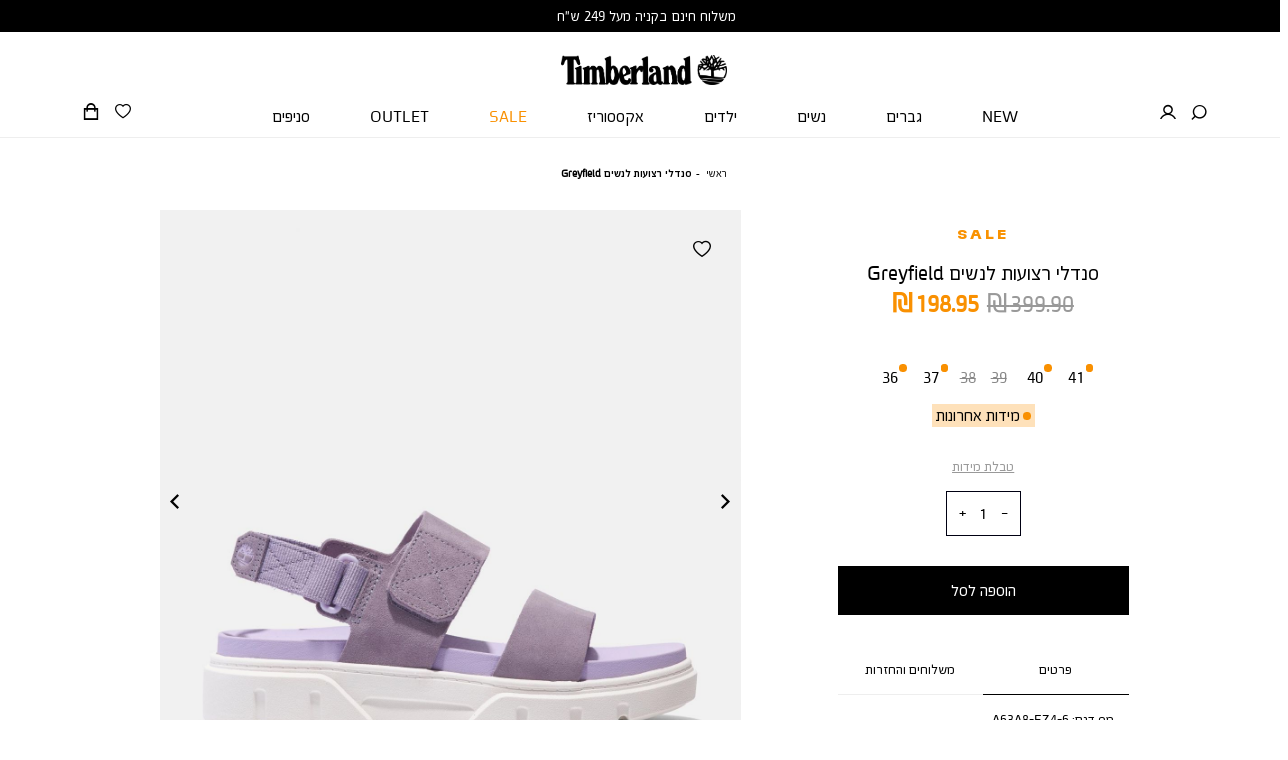

--- FILE ---
content_type: text/html; charset=UTF-8
request_url: https://www.timberland.co.il/catalog/product/view/id/95423/s/a63a8-ez4/category/29/
body_size: 32927
content:
<!doctype html>
<html lang="he">
    <head prefix="og: http://ogp.me/ns# fb: http://ogp.me/ns/fb# product: http://ogp.me/ns/product#">
        <script>
    var BASE_URL = 'https://www.timberland.co.il/';
    var require = {
        "baseUrl": "https://www.timberland.co.il/pub/static/version1761028843/frontend/Timberland/Theme/he_IL"
    };
</script>
        <meta charset="utf-8"/>
<meta name="description" content="סנדלי Timberland קלילים בסגנון ספורטיבי לנשים. מעוצבים בצבעוניות קלילה וקיצית ומבטיחים להעניק נוחות, סטייל ועמידות לאורך זמן. בעלי שתי רצועות עור רך בגוון סגול יפהפה. כוללים סגירת סקוץ’ נוחה ומתכווננת המאפשרת התאמה אישית מושלמת, לצד סוליה מוקצפת EVA קלה ו"/>
<meta name="keywords" content="סנדלי רצועות לנשים Greyfield"/>
<meta name="robots" content="INDEX,FOLLOW"/>
<meta name="title" content=" | Timberland"/>
<meta name="viewport" content="width=device-width, initial-scale=1.0, maximum-scale=5.0, user-scalable=yes"/>
<meta name="format-detection" content="telephone=no"/>
<title>סנדלי רצועות לנשים Greyfield | Timberland</title>
<link  rel="stylesheet" type="text/css"  media="all" href="https://www.timberland.co.il/pub/static/version1761028843/frontend/Timberland/Theme/he_IL/css/all.css" />
<link  rel="stylesheet" type="text/css"  media="all" href="https://www.timberland.co.il/pub/static/version1761028843/frontend/Timberland/Theme/he_IL/mage/gallery/gallery.css" />
<link  rel="stylesheet" type="text/css"  media="screen and (max-width: 767px)" href="https://www.timberland.co.il/pub/static/version1761028843/frontend/Timberland/Theme/he_IL/css/sp.css" />
<link  rel="stylesheet" type="text/css"  media="screen and (max-width: 479px)" href="https://www.timberland.co.il/pub/static/version1761028843/frontend/Timberland/Theme/he_IL/css/sp_p.css" />
<link  rel="stylesheet" type="text/css"  media="screen and (min-width: 480px) and (max-width: 767px)" href="https://www.timberland.co.il/pub/static/version1761028843/frontend/Timberland/Theme/he_IL/css/sp_l.css" />
<link  rel="stylesheet" type="text/css"  media="screen and (min-width: 768px) and (max-width: 1199px)" href="https://www.timberland.co.il/pub/static/version1761028843/frontend/Timberland/Theme/he_IL/css/tb.css" />
<link  rel="stylesheet" type="text/css"  media="screen and (min-width: 768px) and (max-width: 979px)" href="https://www.timberland.co.il/pub/static/version1761028843/frontend/Timberland/Theme/he_IL/css/tb_p.css" />
<link  rel="stylesheet" type="text/css"  media="screen and (min-width: 980px) and (max-width: 1199px)" href="https://www.timberland.co.il/pub/static/version1761028843/frontend/Timberland/Theme/he_IL/css/tb_l.css" />
<link  rel="stylesheet" type="text/css"  media="screen and (min-width: 1200px) and (max-width: 1599px)" href="https://www.timberland.co.il/pub/static/version1761028843/frontend/Timberland/Theme/he_IL/css/dt.css" />
<link  rel="stylesheet" type="text/css"  media="screen and (min-width: 1600px)" href="https://www.timberland.co.il/pub/static/version1761028843/frontend/Timberland/Theme/he_IL/css/ls.css" />
<script  type="text/javascript"  src="https://www.timberland.co.il/pub/static/version1761028843/frontend/Timberland/Theme/he_IL/requirejs/require.js"></script>
<script  type="text/javascript"  src="https://www.timberland.co.il/pub/static/version1761028843/frontend/Timberland/Theme/he_IL/js/bundle/bundle0.js"></script>
<script  type="text/javascript"  src="https://www.timberland.co.il/pub/static/version1761028843/frontend/Timberland/Theme/he_IL/js/bundle/bundle0.min.js"></script>
<script  type="text/javascript"  src="https://www.timberland.co.il/pub/static/version1761028843/frontend/Timberland/Theme/he_IL/js/bundle/bundle1.js"></script>
<script  type="text/javascript"  src="https://www.timberland.co.il/pub/static/version1761028843/frontend/Timberland/Theme/he_IL/js/bundle/bundle1.min.js"></script>
<script  type="text/javascript"  src="https://www.timberland.co.il/pub/static/version1761028843/frontend/Timberland/Theme/he_IL/js/bundle/bundle2.js"></script>
<script  type="text/javascript"  src="https://www.timberland.co.il/pub/static/version1761028843/frontend/Timberland/Theme/he_IL/js/bundle/bundle2.min.js"></script>
<script  type="text/javascript"  src="https://www.timberland.co.il/pub/static/version1761028843/frontend/Timberland/Theme/he_IL/js/bundle/bundle3.js"></script>
<script  type="text/javascript"  src="https://www.timberland.co.il/pub/static/version1761028843/frontend/Timberland/Theme/he_IL/js/bundle/bundle3.min.js"></script>
<script  type="text/javascript"  src="https://www.timberland.co.il/pub/static/version1761028843/frontend/Timberland/Theme/he_IL/js/bundle/bundle4.js"></script>
<script  type="text/javascript"  src="https://www.timberland.co.il/pub/static/version1761028843/frontend/Timberland/Theme/he_IL/js/bundle/bundle4.min.js"></script>
<script  type="text/javascript"  src="https://www.timberland.co.il/pub/static/version1761028843/frontend/Timberland/Theme/he_IL/js/bundle/bundle5.js"></script>
<script  type="text/javascript"  src="https://www.timberland.co.il/pub/static/version1761028843/frontend/Timberland/Theme/he_IL/js/bundle/bundle5.min.js"></script>
<script  type="text/javascript"  src="https://www.timberland.co.il/pub/static/version1761028843/frontend/Timberland/Theme/he_IL/js/bundle/bundle6.js"></script>
<script  type="text/javascript"  src="https://www.timberland.co.il/pub/static/version1761028843/frontend/Timberland/Theme/he_IL/js/bundle/bundle6.min.js"></script>
<script  type="text/javascript"  src="https://www.timberland.co.il/pub/static/version1761028843/frontend/Timberland/Theme/he_IL/js/bundle/bundle7.js"></script>
<script  type="text/javascript"  src="https://www.timberland.co.il/pub/static/version1761028843/frontend/Timberland/Theme/he_IL/js/bundle/bundle7.min.js"></script>
<script  type="text/javascript"  src="https://www.timberland.co.il/pub/static/version1761028843/frontend/Timberland/Theme/he_IL/js/bundle/bundle8.js"></script>
<script  type="text/javascript"  src="https://www.timberland.co.il/pub/static/version1761028843/frontend/Timberland/Theme/he_IL/js/bundle/bundle8.min.js"></script>
<script  type="text/javascript"  src="https://www.timberland.co.il/pub/static/version1761028843/frontend/Timberland/Theme/he_IL/js/bundle/bundle9.js"></script>
<script  type="text/javascript"  src="https://www.timberland.co.il/pub/static/version1761028843/frontend/Timberland/Theme/he_IL/mage/requirejs/static.js"></script>
<script  type="text/javascript"  src="https://www.timberland.co.il/pub/static/version1761028843/frontend/Timberland/Theme/he_IL/mage/requirejs/mixins.js"></script>
<script  type="text/javascript"  src="https://www.timberland.co.il/pub/static/version1761028843/frontend/Timberland/Theme/he_IL/requirejs-config.js"></script>
<script  type="text/javascript"  src="https://www.timberland.co.il/pub/static/version1761028843/frontend/Timberland/Theme/he_IL/Magento_Checkout/js/view/configure/product-customer-data.js"></script>
<script  type="text/javascript"  src="https://www.timberland.co.il/pub/static/version1761028843/frontend/Timberland/Theme/he_IL/Idus_Core/js/idus.personalization.js"></script>
<link  rel="canonical" href="https://www.timberland.co.il/a63a8-ez4" />
<link  rel="icon" type="image/x-icon" href="https://www.timberland.co.il/pub/media/favicon/websites/1/favicon.hash-944abd532ff7680bcaffc012e5b1ff45.png" />
<link  rel="shortcut icon" type="image/x-icon" href="https://www.timberland.co.il/pub/media/favicon/websites/1/favicon.hash-944abd532ff7680bcaffc012e5b1ff45.png" />
        <!-- start og meta idus -->

<meta property="og:title" content="סנדלי רצועות לנשים Greyfield | Timberland"/><meta property="og:description" content="סנדלי רצועות לנשים Greyfield - סנדלי Timberland קלילים בסגנון ספורטיבי לנשים. מעוצבים בצבעוניות קלילה וקיצית ומבטיחים להעניק נוחות, סטייל ועמידות לאורך זמן. בעלי שתי רצועות עור רך בגוון סגול יפהפה. כוללים סגירת סקוץ’ נוחה ומתכווננת המאפשרת התאמה אישית מושלמת, לצד סוליה מוקצפת EVA קלה ו"/><meta property="og:image" content="https://www.timberland.co.il/pub/media/catalog/product/cache/07c27feb0b57ff821c444b41a5827060/a/6/A63A8-EZ4-1708594600123301.jpg"/><meta property="og:url" content="https://www.timberland.co.il/catalog/product/view/___store/default/id/95423/s/a63a8-ez4/category/29/"/><meta property="og:type" content="product"/><meta property="og:product:price:amount" content="198.95"/><meta property="product:price:currency" content="ILS"/>


<script type="application/ld+json">{"@context":"http:\/\/schema.org","@type":"Product","description":"\u05e1\u05e0\u05d3\u05dc\u05d9 \u05e8\u05e6\u05d5\u05e2\u05d5\u05ea \u05dc\u05e0\u05e9\u05d9\u05dd Greyfield - \u05e1\u05e0\u05d3\u05dc\u05d9 Timberland \u05e7\u05dc\u05d9\u05dc\u05d9\u05dd \u05d1\u05e1\u05d2\u05e0\u05d5\u05df \u05e1\u05e4\u05d5\u05e8\u05d8\u05d9\u05d1\u05d9 \u05dc\u05e0\u05e9\u05d9\u05dd. \u05de\u05e2\u05d5\u05e6\u05d1\u05d9\u05dd \u05d1\u05e6\u05d1\u05e2\u05d5\u05e0\u05d9\u05d5\u05ea \u05e7\u05dc\u05d9\u05dc\u05d4 \u05d5\u05e7\u05d9\u05e6\u05d9\u05ea \u05d5\u05de\u05d1\u05d8\u05d9\u05d7\u05d9\u05dd \u05dc\u05d4\u05e2\u05e0\u05d9\u05e7 \u05e0\u05d5\u05d7\u05d5\u05ea, \u05e1\u05d8\u05d9\u05d9\u05dc \u05d5\u05e2\u05de\u05d9\u05d3\u05d5\u05ea \u05dc\u05d0\u05d5\u05e8\u05da \u05d6\u05de\u05df. \u05d1\u05e2\u05dc\u05d9 \u05e9\u05ea\u05d9 \u05e8\u05e6\u05d5\u05e2\u05d5\u05ea \u05e2\u05d5\u05e8 \u05e8\u05da \u05d1\u05d2\u05d5\u05d5\u05df \u05e1\u05d2\u05d5\u05dc \u05d9\u05e4\u05d4\u05e4\u05d4. \u05db\u05d5\u05dc\u05dc\u05d9\u05dd \u05e1\u05d2\u05d9\u05e8\u05ea \u05e1\u05e7\u05d5\u05e5\u2019 \u05e0\u05d5\u05d7\u05d4 \u05d5\u05de\u05ea\u05db\u05d5\u05d5\u05e0\u05e0\u05ea \u05d4\u05de\u05d0\u05e4\u05e9\u05e8\u05ea \u05d4\u05ea\u05d0\u05de\u05d4 \u05d0\u05d9\u05e9\u05d9\u05ea \u05de\u05d5\u05e9\u05dc\u05de\u05ea, \u05dc\u05e6\u05d3 \u05e1\u05d5\u05dc\u05d9\u05d4 \u05de\u05d5\u05e7\u05e6\u05e4\u05ea EVA \u05e7\u05dc\u05d4 \u05d5","name":"\u05e1\u05e0\u05d3\u05dc\u05d9 \u05e8\u05e6\u05d5\u05e2\u05d5\u05ea \u05dc\u05e0\u05e9\u05d9\u05dd Greyfield","image":"https:\/\/www.timberland.co.il\/pub\/media\/catalog\/product\/cache\/07c27feb0b57ff821c444b41a5827060\/a\/6\/A63A8-EZ4-1708594600123301.jpg","url":"https:\/\/www.timberland.co.il\/catalog\/product\/view\/___store\/default\/id\/95423\/s\/a63a8-ez4\/category\/29\/","sku":"A63A8-EZ4","offers":{"@type":"Offer","availability":"InStock","price":198.95,"priceCurrency":"ILS"}}</script><!-- end og meta idus -->
<!-- start code head idus -->
<meta name="google-site-verification" content="iVDt53cf_zMKHf8v9oYg_mK7UkgUVVJOO1zlmkNMiiU" />

<!-- Google Tag Manager -->
<script>(function(w,d,s,l,i){w[l]=w[l]||[];w[l].push({'gtm.start':
new Date().getTime(),event:'gtm.js'});var f=d.getElementsByTagName(s)[0],
j=d.createElement(s),dl=l!='dataLayer'?'&l='+l:'';j.async=true;j.src=
'https://www.googletagmanager.com/gtm.js?id='+i+dl;f.parentNode.insertBefore(j,f);
})(window,document,'script','dataLayer','GTM-NQGBQD7');</script>
<!-- End Google Tag Manager --><!-- end code head idus -->

<script>
    if (window.location.href.indexOf('/customer/account/forgotpassword') !== -1) window.location.href = '/';
</script><style>.category-wrapper .single-filter .item:not(.item.has_thumbnail).selected {
    display: flex;
    align-items: center;
    justify-content: center;
}

.category-wrapper .single-filter .item:not(.item.has_thumbnail).selected span{
    transform: unset !important;
    font-size: 1.5rem;
    font-weight:    bold;
}
.checkout-cart-index .cart-container .product-cart .product-content .no-stock{
    color: #fff;
}

.cart-sidebar .tocheckout .checkout-cart-tocheckout-wrapper .to_checkout_button[style="display: none;"]:after, .checkout-index-sidebar .tocheckout .checkout-cart-tocheckout-wrapper .to_checkout_button[style="display: none;"]:after {
    content: '* \05D9 \05E9  \05DC \05D4 \05E1 \05D9 \05E8  \05DE \05D5 \05E6 \05E8 \05D9 \05DD  \05E9 \05D0 \05D6 \05DC \05D5  \05DE \05D4 \05DE \05DC \05D0 \05D9  \05E2 \05DC  \05DE \05E0 \05EA  \05DC \05E2 \05D1 \05D5 \05E8  \05DC \05EA \05E9 \05DC \05D5 \05DD';
    text-align: center;
    width: 100%;
    display: block;
    font-size: 0.9rem;
    margin-top: 0.35rem;
    color: red;
}
.idus_minicart_popup .to_checkout_button[style="display: none;"]:after{
      content: '* \05D9 \05E9  \05DC \05D4 \05E1 \05D9 \05E8  \05DE \05D5 \05E6 \05E8 \05D9 \05DD  \05E9 \05D0 \05D6 \05DC \05D5  \05DE \05D4 \05DE \05DC \05D0 \05D9  \05E2 \05DC  \05DE \05E0 \05EA  \05DC \05E2 \05D1 \05D5 \05E8  \05DC \05EA \05E9 \05DC \05D5 \05DD';
    text-align: center;
    width: 100%;
    display: block;
    font-size: 0.9rem;
    margin-top: 0.35rem;
    color: red;
}

.catalog-product-view .start-product-view .product-content .product-item-quantity .control .qty {
    border: 1px solid #000012    !important;
}
.catalog-product-view .start-product-view .product-content .product-item-quantity .control .qty {

    border: 1px solid #00000012;
}
.customer-popup-login .customer-login .customer-login-fields .note {

    display: none;
}



.customer-popup-login .customer-login .customer-login-fields .label {
    
    transform: translateY(-25%);
    
}

.customer-popup-login .customer-login-title .login-free_text {
    font-size: 1.25rem;
    font-weight: bold;
    margin-bottom: 1.25rem;
}


.customer-popup-login .field:not(.file):not(.choice):not(.field-select) .label {

    transform: translateY(-25%) !important;
}



.customer-popup-login .field:not(.file):not(.choice):not(.field-select).focused .label, .field:not(.file):not(.choice):not(.field-select).filled .label {

    transform: translateY(-2.5rem) !important;
}</style><style>
@media screen and (max-width: 767px) {
                    .voucher_preview_content .wrapping-table {
    width: 100%;
    table-layout: fixed;
    white-space: normal;
    word-break: break-word;
}

.voucher_preview_content .wrapping-table th,
.voucher_preview_content .wrapping-table td
{
    
  white-space: normal;
  word-break: break-word;
}
.idus-newsletter-field.field:not(.file):not(.choice):not(.field-select) .label {

transform: translateY(-50%) !important;
}   
                }</style>
<style>
    </style>	<script type="text/javascript">
		//<![CDATA[
			'use strict'; (function (a, b, c) { if (!a.flashy) { a.flashy = function () { a.flashy.event && a.flashy.event(arguments), a.flashy.queue.push(arguments) }, a.flashy.queue = []; var d = document.getElementsByTagName('script')[0], e = document.createElement(b); e.src = c, e.async = !0, d.parentNode.insertBefore(e, d) } })(window, 'script', 'https://js.flashyapp.com/thunder.js'), flashy('init', 8923);
            flashy('ViewContent', {"content_ids":["95423"]});

            window.flashyMetadata = {"platform": "Magento","version": "2.5.5"}; console.log("Flashy Init", flashyMetadata);
					//]]>
	</script>
    
	<script type="text/javascript">
		//<![CDATA[
            function getFlashyCookie(cname) {
                var name = cname + "=";
                var decodedCookie = decodeURIComponent(document.cookie);
                var ca = decodedCookie.split(';');
                for(var i = 0; i <ca.length; i++) {
                    var c = ca[i];
                    while (c.charAt(0) == ' ') {
                        c = c.substring(1);
                    }
                    if (c.indexOf(name) == 0) {
                        return c.substring(name.length, c.length);
                    }
                }
                return "";
            }

            function setFlashyCookie(cname, cvalue) {
                var d = new Date();
                d.setTime(d.getTime() + (365*24*60*60*1000));
                var expires = "expires="+ d.toUTCString();
                document.cookie = cname + "=" + cvalue + ";" + expires + ";path=/";
            }

            window.addEventListener('onFlashy', function() {

                function flashyCartManager() {

                    if (getFlashyCookie("flashy_cart_cache") != getFlashyCookie("flashy_cart"))
                    {
                        setFlashyCookie("flashy_cart", getFlashyCookie("flashy_cart_cache"));

                        flashyCart = JSON.parse(window.atob(getFlashyCookie("flashy_cart")));

                        if( flashyCart.value && flashyCart.value > 0 )
                            flashy('UpdateCart', flashyCart);

                        console.log("Flashy Update Cart:", flashyCart);
                    }
                };

                flashyCartManager();

                window.setInterval(function() {
                    flashyCartManager();
                }, 1200);

            });
		//]]>
	</script>
    </head>
    <body data-container="body" data-mage-init='{"loaderAjax": {}, "loader": { "icon": "https://www.timberland.co.il/pub/static/version1761028843/frontend/Timberland/Theme/he_IL/images/loader-2.gif"}}' class="page-product-configurable catalog-product-view parent-1 parent-2 parent-8 parent-29 product-a63a8-ez4 categorypath-sale-women category-women store-default page-layout-1column">
        <!-- start code body start idus -->
<!-- Google Tag Manager (noscript) -->
<noscript><iframe src="https://www.googletagmanager.com/ns.html?id=GTM-NQGBQD7"
height="0" width="0" style="display:none;visibility:hidden"></iframe></noscript>
<!-- End Google Tag Manager (noscript) --><!-- end code body start idus -->

<script type="text/javascript">
    if (document.body) {
        var classList = 'store-default';
        if (classList != '') {
            classList = classList.split(' ');
            for (i = 0; i < classList.length; i++) {
                document.body.classList.add(classList[i]);
            }
        }
    }
</script>

<script>
    const config = {
        attributes: false,
        childList: true,
        subtree: true
    };

    let device = 'dt';
    if (window.innerWidth < 768) device = 'sp';

    const callback = (mutationList, observer) => {

        for (const mutation of mutationList) {

            if (mutation.type === 'childList' &&
                mutation.addedNodes.length &&
                mutation.addedNodes[0].classList &&
                mutation.addedNodes[0].classList.contains('idus-slider-slide')) {

                let slide = mutation.addedNodes[0];
                if (slide.dataset.device &&
                    slide.dataset.device !== 'all' &&
                    slide.dataset.device.indexOf(device) === -1) {

                    let image = slide.querySelector('.idus-slider-slide-img');
                    if (image) {

                        image.removeAttribute('src');
                        slide.remove();
                    }
                }
            }
        }
    };

    const observer = new MutationObserver(callback);

    observer.observe(document.body, config);

    window.sliderObserver = observer;
</script>

<!-- critical inline css -->
<style>
    .swatch-option .show-price {

        display: none;
    }
</style><!-- start loader page idus -->
<div role="alert" aria-label="בטעינה, מיד נספק לך את המידע שביקשת" class="page-loader idus_loader_page fixed" onclick="document.getElementsByClassName('idus_loader_page')[0].classList.remove('active');"><span><img width="145" height="146" src="https://www.timberland.co.il/pub/media/loading_image/default/timberland_loader1.gif" alt="Loading" /></span></div>
<!-- end loader page idus -->    <script>
        require.config({
            deps: [
                'jquery',
                'mage/translate',
                'jquery/jquery-storageapi'
            ],
            callback: function ($) {
                'use strict';

                var dependencies = [],
                    versionObj;

                $.initNamespaceStorage('mage-translation-storage');
                $.initNamespaceStorage('mage-translation-file-version');
                versionObj = $.localStorage.get('mage-translation-file-version');

                
                if (versionObj.version !== 'c962877a3ed8ed5302da70da954e7ef7c9eef282') {
                    dependencies.push(
                        'text!js-translation.json'
                    );

                }

                require.config({
                    deps: dependencies,
                    callback: function (string) {
                        if (typeof string === 'string') {
                            $.mage.translate.add(JSON.parse(string));
                            $.localStorage.set('mage-translation-storage', string);
                            $.localStorage.set(
                                'mage-translation-file-version',
                                {
                                    version: 'c962877a3ed8ed5302da70da954e7ef7c9eef282'
                                }
                            );
                        } else {
                            $.mage.translate.add($.localStorage.get('mage-translation-storage'));
                        }
                    }
                });
            }
        });
    </script>

<script type="text/x-magento-init">
    {
        "*": {
            "mage/cookies": {
                "expires": null,
                "path": "/",
                "domain": ".www.timberland.co.il",
                "secure": false,
                "lifetime": "31556926"
            }
        }
    }
</script>
	<div class="accessbility">
		<a class="access-hidden accesskey" id="skip-link" href="#maincontent" title="מעבר לתוכן העמוד ">מעבר לתוכן העמוד </a>
		<a class="access-hidden accesskey" data-actions='{"click": "#page-header-navigation-toggle", "focus": "#page-header-navigation-toggle"}' href="#page-header-navigation" title="מעבר לתפריט ראשי ">מעבר לתפריט ראשי </a>
		<a class="access-hidden accesskey" href="#page-footer" title="מעבר לתפריט תחתון ">מעבר לתפריט תחתון </a>
		<a style="display: none;" class="access-hidden accesskey" href="#layered-filter-block" title="מעבר לתפריט צד ">מעבר לתפריט צד </a>
		<button class="access-hidden accesskey" id="access_freezeAnimations" data-on="בטל עצירת אנימציות " data-off="עצירת אנימציות ">עצירת אנימציות </button>
		<button class="access-hidden accesskey" id="access_changeContrast" data-on="בטל שינוי ניגודיות " data-off="שינוי ניגודיות ">שינוי ניגודיות </button>
	</div>

<style>
	.idus-accessibility-menu {

		position: fixed;
		top: calc(var(--header-height) + 1rem);
		right: 1rem;

		z-index: 99;
	}

	.idus-accessibility-menu .idus-accessibility-menu-icon {

		border: 0;
		padding: 0;
		width: 3rem;
		height: 3rem;
		background: white;
		border-radius: 50%;
		background-image: url('[data-uri]');
		background-repeat: no-repeat;
		background-size: 1.5rem;
		background-position: center;
		box-shadow: 0 5px 10px 0 rgba(0, 0, 0, .15);
	}

	.idus-accessibility-menu .idus-accessibility-menu-icon span {

		border: 0;
		clip: rect(0, 0, 0, 0);
		height: 1px;
		margin: -1px;
		overflow: hidden;
		padding: 0;
		position: absolute;
		width: 1px;
	}

	.idus-accessibility-menu .idus-accessibility-menu-items {

		background: white;
		position: absolute;
		top: calc(100% + 0.5rem);
		right: 0;
		left: auto;
		width: 20rem;
		border-radius: 8px;
	}

	.idus-accessibility-menu .idus-accessibility-menu-items:before {

		content: '';
		width: 8px;
		height: 8px;
		background: white;
		position: absolute;
		right: calc(1.5rem - 4px);
		top: -4px;
		transform: rotate(45deg);
		display: block;
		z-index: -1;
	}

	.idus-accessibility-menu .idus-accessibility-menu-item .accesskey {

		color: black;
		padding: 1rem 2rem;
		display: block;
		text-decoration: underline;
		font-size: 16px;
		white-space: nowrap;
		transition: 250ms;
		width: 100%;
		text-align: right;
		border-bottom: 1px solid #ededed;
	}

	.idus-accessibility-menu .idus-accessibility-menu-item:first-child .accesskey {

		border-top-right-radius: 8px;
		border-top-left-radius: 8px;
	}

	.idus-accessibility-menu .idus-accessibility-menu-item:last-child .accesskey {

		border-bottom-right-radius: 8px;
		border-bottom-left-radius: 8px;
		border-bottom: 0;
	}

	.idus-accessibility-menu .idus-accessibility-menu-item .accesskey:hover,
	.idus-accessibility-menu .idus-accessibility-menu-item .accesskey:focus {

		background: #f8f8f8;
	}

	.idus-accessibility-menu .idus-accessibility-menu-item .accesskey:active {

		background: #f2f2f2;
	}

	@media (max-width: 767px) {

		.idus-accessibility-menu {

			display: none !important;
		}
	}
</style><div class="page-wrapper"><header class="page-header">		<div class="page-header-container" data-mage-init='
	{
		"idus_header": {
			"stickyClassEnabled": true,
			"stickyOffsetTop": 0		}
	}'>
		<div class="header-sale-strip"><div class="header__widget header_widget">
	<div class="widget block block-static-block">
    <ul dir="rtl">
<li style="text-align: center;">
<ul dir="rtl">
<li>
<ul dir="rtl">
<li><span style="font-size: medium;">משלוח חינם בקניה מעל 249 ש"ח <br /></span></li>
</ul>
</li>
</ul>
</li>
</ul></div></div></div><div class="header-content"><div class="logo"><div class="page_header_logo">
	<a class="header_logo action" href="https://www.timberland.co.il/" title="Timberland" aria-label="Timberland - לעמוד הבית">
            <img src="https://www.timberland.co.il/pub/media/idus/default/New_Project_1.png" class="header_logo_1" title="האתר הרשמי של טימברלנד ישראל" alt="האתר הרשמי של טימברלנד ישראל" />
        </a>
</div></div><div class="toolbar-right"><div class="page_header_search">
	
<div class="mini-wrapper mini-search" data-block="minisearch">

	<a rel="nofollow" aria-label="חיפוש" class="action header-search-toggle" role='button' href="javascript:void(0);" rel="nofollow">
		<span aria-hidden="true" class="text">חיפוש</span>
	</a>

	<div class="block block-minisearch"
		data-role="dropdownDialog"
		data-mage-init='{"dropdownDialog":{
							"appendTo":"[data-block=minisearch]",
							"timeout": "2000",
							"triggerTarget": ".header-search-toggle",
							"closeOnMouseLeave": false,
							"closeOnEscape": true,
							"triggerClass":"active",
							"parentClass":"active",
							"buttons":[]}}'>
		<form class="form" id="header-search-form" action="https://www.timberland.co.il/catalogsearch/result/" method="get">

			<div class="header-search-fields">
				<div class="header-search-input-wrapper">

					<input id="header-search-input"
						type="text"
						name="q"
						placeholder="חיפוש..."
						class="header-search-input input-text"
						maxlength="128"
						autocomplete="off"
						title="חיפוש"
						aria-label="חיפוש" />

									</div>
				
				<div class="header-search-button-wrapper">
					<button id="submit_search" type="submit" title="חיפוש" class="header-search-button action">
						<span>חיפוש</span>
					</button>
				</div>
				<div class="header-search-close-wrapper">
					<a autofocus class="header-search-close action close" role='button' aria-label="סגור" href="javascript:void(0);" onclick="jQuery('.header-search-toggle').trigger('click');">
						<span>סגור</span>
					</a>
				</div>
			</div>

			<div id="search_autocomplete" class="search-autocomplete"></div>
			
<div class="search_autocomplete" data-mage-init='{"Idus_Search/js/autocomplete":{}}' delay="2">
    <div class="page-loader idus_loader_search absolute"><span><img src="https://www.timberland.co.il/pub/media/loading_image/default/timberland_loader1.gif" alt="Loading" /></span></div>
    <div class="search_autocomplete_wrap">
        <div class="search_autocomplete_suggest search_hide search-autocomplete-item">
			<div class="title"><span>הצעות חיפוש</span></div>
			<ul class="content"></ul>
        </div>
        <div class="search_autocomplete_product search_hide search-autocomplete-item">
			<div class="title"><span>פריטים </span><span class="count">(0)</span></div>
			<ul class="content"></ul>
			<div class="search_autocomplete_product_all_results hide">
				<a rel="nofollow" class="search-autocomplete-goto-results primary button" href="javascript:void(0);" trigger_click="#submit_search" rel="nofollow">All Product Results</a>
			</div>
        </div>
        <div class="search_autocomplete_category search_hide search-autocomplete-item">
			<div class="title"><span>אולי תרצה לראות גם...</span></div>
			<ul class="content"></ul>
        </div>
        <div class="search_autocomplete_page search_hide search-autocomplete-item">
			<div class="title"><span>עמודי תוכן</span></div>
			<ul class="content"></ul>
        </div>
				    		<div class="search_autocomplete_actions search_hide">
				<a rel="nofollow" class="search-autocomplete-goto-results primary button" href="javascript:void(0);" trigger_click="#submit_search" rel="nofollow">VIEW ALL RESULTS</a>	
			</div>
    	    </div>
    <div class="search_autocomplete_empty search_hide" tabindex="0">
    		לא נמצאו תוצאות לחיפוש שלך :(	</div>
	<div class="search_autocomplete_close hide"><span>סגור</span></div>
</div>
		</form>
	</div>
</div>

<script>
	require(['jquery'], function($) {

		$(document).on('dropdowndialogopen', '.block-minisearch', function() {

			$('body').addClass('search-open');

			setTimeout(function() {
				$('#header-search-input').focus()
			}, 500);

			var link = $('#header-search-form').attr('action');
			$('.header-search-toggle').attr('href',link)

			setTimeout(function() { $('#header-search-input').focus() }, 500);

			var menuToggle = $('#page-header-navigation-toggle');
			if (menuToggle.length) menuToggle.prop('checked', false);
		});

		$(document).on('dropdowndialogclose', '.block-minisearch', function() {

			$('body').removeClass('search-open');
			$('.header-search-toggle').attr('href','javascript:void(0);')

		});
	});
</script></div><div class="page_header_customer">
<ul>
	<li class="customer-welcome isloading" data-block="customer_account" data-mage-init='{"idus_login":{"layout": "popup"}}'>
	<div class="mini-wrapper mini-customer loggedin" data-block="minicustomer" style="display: none;">

		<a rel="nofollow" role="button" aria-label="פתיחת תפריט משתמש מחובר" class="action customer-name" id="customer-account-link" dropdown_id="customer-dropdown-account" target="idus_dropdown" href="javascript:void(0);" data-href="https://www.timberland.co.il/customer/account/" rel="nofollow">
			<span class="text"></span>
			<span class="customer-note"></span>
		</a>

		<div class="block block-customer-menu customer-menu idus_dropdown" action="customer-dropdown-account" style="display: none;">

			<button type="button" id="btn-mini-customer-close" class="action close">
				<span class="text">סגור</span>
			</button>

			<div class="block-title customer-name">
				<span class="text">איזור אישי</span>
				<div class="customer-note"></div>
			</div>
			<div class="block-content">
				<ul class="mini-customer-links">
					<li class="account-link">
						<a rel="nofollow" href="https://www.timberland.co.il/customer/account/" class="to_account">איזור אישי</a>
					</li>
										<li class="logout-link">
						<a rel="nofollow" href="javascript:void(0);" data-href="https://www.timberland.co.il/customer/account/tologout/" class="to_logout" rel="nofollow">התנתקות</a>
					</li>
				</ul>
			</div>
		</div>
	</div>
	<div class="mini-wrapper mini-customer login">
		<a rel="nofollow" role="button" class="action login-link" id="customer-login-link"  window_id="customer-popup-login"
			 target="idus_popup" toggle="customer-login-link" role="button" aria-label="התחברות" tabindex="0" href="javascript:void(0);" rel="nofollow">
			<span class="text">התחברות</span>
		</a>
				<div action="customer-popup-login" class="mini-login-content idus_popup" title="LETS START" style="display: none;">
			<div class="customer-flow"><div class="customer-login">
<form 	class="customer-account-form form-login" 
		action="https://www.timberland.co.il/customer/ajax/post/" 
		method="post" id="customer-account-login-form" 
		onsubmit="return false";
		>
	<input name="form_key" type="hidden" value="GetGoAmBLSU8wnfE" />	<input type="hidden" name="bot_validation" value="1" />
	<input type="hidden" name="type" value="login" />
	<div class="messages" aria-live="assertive" tabindex="-1" role="alert" aria-atomic="true"></div>
	<div class="customer-login-title"><div dir="rtl" class="login-free_text">
	הזינו מספר טלפון ונמשיך</div></div><div class="customer-login-flow"><div class="customer-login-fields"><fieldset class="fieldset login login_by_mobile" data-hasrequired="* Required Fields" aria-labelledby="טופס התחברות">
	<legend class="hidden">טופס התחברות</legend>
	<div id="telephone-login-field" class="customer-account-form-field">
		<div class="field note">מזינים טלפון וממשיכים</div>
		<div class="field telephone required">
			<label class="label" for="telephone-login"><span>טלפון</span></label>
			<div class="control">
												
				<input name="telephone" value="" placeholder="טלפון" id="telephone-login" type="tel" class="input-text" title="טלפון" data-validate="{required:true, 'validate-mobile':true}">
			</div>
		</div>
	</div>
		<div id="verify-code-field" class="customer-account-form-field" style="display: none;">
		<div class="field note">נא הזן את הקוד שקיבלת</div>
		<div class="field code required">
			<label class="label" for="verify-code"><span>קוד</span></label>
			<div class="control">
				<input name="code" aria-label="נא הזן את הקוד שקיבלת" value="" placeholder="קוד" id="verify-code" aria-label="נא הזן את הקוד שקיבלת" maxlength="6" type="tel" class="input-text" title="קוד" data-validate="{required:true, 'validate-number':true}">
			</div>
		</div>

		<div class="verify-code-try-again">
			<label for="verify-code-try-again-button"><span>לא קיבלתם קוד?</span></label>
			<button type="button" id="verify-code-try-again-button" aria-label="לא קיבלתם קוד? נסו שנית"><span>נסו שנית</span></button>
		</div>
	</div>

	<div id="select-email-field" class="customer-account-form-field" style="display: none;">
		<div class="field note">אנא בחר דוא״ל לאיחוד</div>
		<div class="field select_email required clone" style="display: none;">
			<input type="radio" name="select_email" id="select_email_clone" data-validate="{required:true}" value="clone" disabled="disabled">
			<label for="select_email_clone"><span>Clone</span></label>
		</div>
	</div>

	<div id="compare-email-field" class="customer-account-form-field" style="display: none;">
		<div class="field note">כדי להשלים את הזיהוי נבקש לאמת את כתובת המייל</div>

		<div class="field compare_email required">
			<label class="label" for="compare_email"><span>אנא הקלד כתובת דוא״ל מלאה</span></label>
			<div class="control">
				<input type="text" name="compare_email" value="" placeholder="אנא הקלד כתובת דוא״ל מלאה" id="compare_email" class="input-text" title="מייל" data-validate="{required:true, 'validate-email':true}">
			</div>
		</div>
	</div>

	<div id="validate-identity-field" class="customer-account-form-field" style="display: none;">
				<div class="field note">כדי להשלים את הזיהוי נבקש להשלים תעודת זהות</div>
		<div class="identity_mask"></div>
		<div class="field identity required">
			<label class="label" for="validate-identity"><span>Identity</span></label>
			<div class="control">
				<input name="compare_identity" value="" placeholder="Identity" id="validate-identity" type="tel" class="input-text" title="Identity" data-validate="{required:true, 'validate-identity':true}">
			</div>
		</div>
		<div class="field error"></div>
	</div>

	<div id="form-server-error" class="customer-account-form-field" style="display: none;">
		<div class="field note">כרגע לא ניתן להרשם לאתר<br />נסו שנית מאוחר יותר<br />בינתיים ניתן להמשיך כאורח</div>

		<div class="login-server-error-try-again">
			<label for="login-server-error-try-again-button"><span>נסו שוב</span></label>
			<button type="button" class="action primary" id="login-server-error-try-again-button" aria-label="נסו שוב"><span>נסו שוב</span></button>
		</div>

		<div class="login-server-error-continue">
			<label for="login-server-error-continue-button"><span>להמשיך כאורח</span></label>
			<button type="button" class="action primary" id="login-server-error-continue-button" aria-label="להמשיך כאורח"><span>להמשיך כאורח</span></button>
		</div>
	</div>
</fieldset></div><div class="customer-login-actions"><div class="submit">
<button type="submit" class="action login primary" name="sign_in" id="account-login-send" title="התחברות">
    <span>התחברות</span>
</button></div><div class="social hide"><div dir="rtl" class="login-free_text">
	או באמצעות</div><div class="idus_social_login" data-mage-init='{"Idus_SocialLogin/js/sociallogin":{}}'>
	<div class="idus_social_login_title"></div>
			</div></div></div></div>	<div class="page-loader idus_loader_login absolute"><span><img alt="Loading" src="https://www.timberland.co.il/pub/media/loading_image/default/timberland_loader1.gif"></span></div>
</form></div><div class="customer-register"><form class="customer-account-form form-register" action="https://www.timberland.co.il/customer/ajax/post/" enctype="multipart/form-data" method="post" id="customer-account-register-form" style="display: none;" onsubmit="return false;" novalidate>
    <fieldset>
        <legend class="hidden">טופס הרשמה</legend>
        <input name="form_key" type="hidden" value="GetGoAmBLSU8wnfE" />        <input type="hidden" name="bot_validation" value="1" />
        <input type="hidden" name="type" value="register" />
        <input type="hidden" name="external_id" id="external_id" class="external_id" value="" />
        <div class="messages" aria-live="assertive" tabindex="-1" role="alert" aria-atomic="true"></div>
        <div class="customer-register-flow"><div class="customer-flow-title"><div dir="rtl" class="register-free_text">
	הרשמה</div></div><div class="customer-register-fields"><div class="name">
            <div class="field field-name-firstname required">
            <label class="label" for="firstname"><span>* שם פרטי</span></label>
            <div class="control">
                <input type="text" id="firstname"
                       name="firstname"
                       value=""
                       placeholder="* &#x05E9;&#x05DD;&#x20;&#x05E4;&#x05E8;&#x05D8;&#x05D9;"
                       class="input-text firstname required-entry"  data-validate="{'idus-alphanumeric':true,required:true}">
            </div>
        </div>
            <div class="field field-name-lastname required">
            <label class="label" for="lastname"><span>* שם משפחה</span></label>
            <div class="control">
                <input type="text" id="lastname"
                       name="lastname"
                       value=""
                       placeholder="* &#x05E9;&#x05DD;&#x20;&#x05DE;&#x05E9;&#x05E4;&#x05D7;&#x05D4;"
                       class="input-text lastname required-entry"  data-validate="{'idus-alphanumeric':true,required:true}">
            </div>
        </div>
    
    </div><div class="email"><div class="field required">
    <label for="email" class="label"><span>* מייל</span></label>
    <div class="control">
        <input type="email" name="email" autocomplete="email" id="email" value="" placeholder="* &#x05DE;&#x05D9;&#x05D9;&#x05DC;" data-mage-init='{"mage/trim-input":{}}' class="input-text email" data-validate="{required:true, 'validate-email':true}">
    </div>
</div></div><div class="month_of_birth dropdown"></div><div class="phone"><div class="field required">
    <label for="telephone" class="label"><span>* טלפון</span></label>
    <div class="control">
                <input type="tel" name="telephone" id="telephone" value="" placeholder="* &#x05D8;&#x05DC;&#x05E4;&#x05D5;&#x05DF;" data-mage-init='{"mage/trim-input":{}}' class="input-text telephone" data-validate="{required:true, 'validate-mobile':true}">
    </div>
</div></div></div><div class="customer-register-checkboxes"><div class="newsletter">    <div class="field choice newsletter">
        <div class="newsletter-before"></div>
        <input type="checkbox" name="is_subscribed" title="אישור דיוור" id="is_subscribed" class="checkbox is_subscribed">
        <label for="is_subscribed" class="label">
            <span>אני מאשר/ת קבלת חומרים פרסומיים לרבות דיוורים וסמסים</span>
                    </label>
    </div>
</div><div class="agreement"><div class="fields-container agreement-field">
    <div class="field choice required">
        <input type="checkbox" class="checkbox" id="register_agreement"  name="agreement" data-validate="{required:true}" placeholder="אישור תקנון" />
        <label class="label" for="register_agreement">
            <span>
                אני מאשר את תקנון האתר                            </span>
        </label>
        <div for="agreement" generated="true" class="mage-error" id="agreement-error" aria-live="assertive" style="display: none;"></div>
    </div>
    </div>
</div></div><div class="customer-register-actions"><div class="submit"><button type="submit" class="action register primary" name="sign_in" id="account-register-send" title="הרשמה">
	<span>הרשמה</span>
</button></div></div><div class="customer-guest"><style>
	.checkout-index-index .checkout-register-continue_as_guest {

		display: block !important;
	}
</style>
<div dir="rtl" class="checkout-register-continue_as_guest hide">
	<a href="javascript:void(0)" class="button secondary" id="checkout-continue_as_guest"><span>המשך כאורח</span></a>
</div>

<script>
	require(['jquery'], function($) {

		$(document).on('click', '#checkout-continue_as_guest', function() {

			var el = $('.checkout-step.checkout-step-method_and_shipping, .checkout-step.checkout-step-shipping_method');
			if (!el.length) return;

			if ($('.modal-popup._show .mini-login-content.idus_popup').length) $('.mini-login-content.idus_popup').modal('closeModal');

			el.removeClass('is__close').addClass('is__open');
			$('.checkout-login.checkout-step.is__open').removeClass('is__open').addClass('is__closed').slideUp(200, function() {

				window.idus.scrollTo(el, getComputedStyle(document.documentElement).getPropertyValue('--header-height').replace('px', ''));
			});
		});
	});
</script></div></div>        <div class="page-loader idus_loader_register absolute"><span><img alt="Loading" src="https://www.timberland.co.il/pub/media/loading_image/default/timberland_loader1.gif"></span></div>
    </fieldset>
</form>
<script>
require([
    'jquery',
    'mage/mage'
], function($){

    var dataForm = $('#customer-account-register-form');
    var ignore = null;
    if(dataForm.mage != undefined) return false;
    dataForm.mage('validation', {
            ignore: ignore ? ':hidden:not(' + ignore + ')' : ':hidden'
        }).find('input:text').attr('autocomplete', 'off');
});
</script></div></div>		</div>
			</div>
</li></ul>
</div></div><div class="page-header-navigation" id="page-header-navigation">
	
<input role="button" type="checkbox" class="page-header-navigation-toggle" id="page-header-navigation-toggle" />
<label for="page-header-navigation-toggle" class="page-header-navigation-toggle" aria-label="פתיחת תפריט">
	<span class="hide">
		תפריט	</span>
</label>
<nav data-mage-init='{"idus_navigation":{}}'>
	<div aria-label="תפריט" class="page-header-navigation-container" data-action="navigation">
						<ul class="nav-list">
			
<li style="--categoryItemIndex: 1; --categoryProductsCount:; --categoryMaxLevel:2;" class="category-item category-item-category-node-44   child_count_3 menu_item_layout_cols_banner level_0 parent">
	<a style="" role="button" aria-expanded="true" tabindex="0" title="NEW" href="https://www.timberland.co.il/new" class="nav_link action ">
		<span>
									<span class="title" dir="ltr" lang="en">NEW</span>
						
					</span>
	</a>
		<div class="page-header-navigation-dropdown page-header-navigation-dropdown_1 layout_cols_banner "><div class="container"><div class="page-header-navigation-dropdown-nav page-header-navigation-dropdown-nav_1"><div class="page-header-navigation-dropdown-show_all">
		<a tabindex="0" dir="ltr" title="NEW" href="https://www.timberland.co.il/new" class="action show_all">
						<span>NEW</span>
		</a>
	</div>

	
	<div class="page-header-navigation-dropdown-back">
		<span class="text">חזור</span>
		<span class="cat hide">NEW</span>
	</div>
																	<ul class="nav-category-items level_1">
																			
<li style="--categoryItemIndex: 1; --categoryProductsCount:; --categoryMaxLevel:2;" class="category-item category-item-category-node-45   child_count_2  level_1">
	<a style="" role="button" aria-expanded="true" tabindex="0" title="גברים" href="https://www.timberland.co.il/new/men" class="nav_link action ">
		<span>
									<span class="title" dir="rtl" lang="he">גברים</span>
						
					</span>
	</a>
	</li>
<li style="--categoryItemIndex: 2; --categoryProductsCount:; --categoryMaxLevel:2;" class="category-item category-item-category-node-46   child_count_2  level_1">
	<a style="" role="button" aria-expanded="true" tabindex="0" title="נשים" href="https://www.timberland.co.il/new/women" class="nav_link action ">
		<span>
									<span class="title" dir="rtl" lang="he">נשים</span>
						
					</span>
	</a>
	</li>
<li style="--categoryItemIndex: 3; --categoryProductsCount:; --categoryMaxLevel:2;" class="category-item category-item-category-node-47   child_count_3  level_1">
	<a style="" role="button" aria-expanded="true" tabindex="0" title="ילדים" href="https://www.timberland.co.il/new/kids" class="nav_link action ">
		<span>
									<span class="title" dir="rtl" lang="he">ילדים</span>
						
					</span>
	</a>
	</li>											</ul>
										</div><div class="page-header-navigation-dropdown-banner banner_left"><p></p></div>
									</div>
			</div>
</li>
<li style="--categoryItemIndex: 2; --categoryProductsCount:; --categoryMaxLevel:2;" class="category-item category-item-category-node-4   child_count_2 menu_item_layout_cols_banner level_0 parent">
	<a style="" role="button" aria-expanded="true" tabindex="0" title="גברים" href="https://www.timberland.co.il/men" class="nav_link action ">
		<span>
									<span class="title" dir="rtl" lang="he">גברים</span>
						
					</span>
	</a>
		<div class="page-header-navigation-dropdown page-header-navigation-dropdown_1 layout_cols_banner "><div class="container"><div class="page-header-navigation-dropdown-nav page-header-navigation-dropdown-nav_1"><div class="page-header-navigation-dropdown-show_all">
		<a tabindex="0" dir="rtl" title="גברים" href="https://www.timberland.co.il/men" class="action show_all">
						<span>גברים</span>
		</a>
	</div>

	
	<div class="page-header-navigation-dropdown-back">
		<span class="text">חזור</span>
		<span class="cat hide">גברים</span>
	</div>
																	<ul class="nav-category-items level_1">
																			
<li style="--categoryItemIndex: 1; --categoryProductsCount:; --categoryMaxLevel:2;" class="category-item category-item-category-node-11   child_count_6  level_1">
	<a style="" role="button" aria-expanded="true" tabindex="0" title="הנעלה" href="https://www.timberland.co.il/men/footwear" class="nav_link action ">
		<span>
									<span class="title" dir="rtl" lang="he">הנעלה</span>
						
					</span>
	</a>
	</li>
<li style="--categoryItemIndex: 2; --categoryProductsCount:; --categoryMaxLevel:2;" class="category-item category-item-category-node-12   child_count_5  level_1">
	<a style="" role="button" aria-expanded="true" tabindex="0" title="ביגוד " href="https://www.timberland.co.il/men/clothing" class="nav_link action ">
		<span>
									<span class="title" dir="rtl" lang="he">ביגוד </span>
						
					</span>
	</a>
	</li>											</ul>
										</div><div class="page-header-navigation-dropdown-banner banner_left"><p><style>





</style>
<script>
	// load setting into localstorage
	localStorage.setItem('38ede05f925214b1d211645a907ed572', '{"idus_banner_css3":{"direction":"rtl","rtl":true,"focusOnSelect":false,"infinite":true,"lazyLoad":"progressive","autoplay":false,"autoplaySpeed":false,"fade":true,"dots":false,"arrows":false,"pinch_zoom":false,"centerMode":false,"centerPadding":false,"counter":false,"slidesToShow":1,"slidesToScroll":1,"responsive":[{"breakpoint":1199,"settings":{"slidesToShow":1,"slidesToScroll":1}},{"breakpoint":767,"settings":{"slidesToShow":1,"slidesToScroll":1}}],"personalization":false,"lazy_loading":"lazy","ajax_products_loading":false,"swipeToSlide":false,"auto_width":false}}');
</script>
<div data-unique-id="banner-697379677374e" 
	 data-banner-key="38ede05f925214b1d211645a907ed572" 
	 class="idus-slider-wrapper is-lazy-loaded idus_css3_slider inline top idus-slider-slides-type_slides  idus-slider-layout_default w_100 sp_w_100 idus-slider-id_13  is_rtl " 
	  
	 data-banner-id="13" data-loader="https://www.timberland.co.il/pub/media/loading_image/default/timberland_loader1.gif" 
	 data-mage-init='{"idus_banner_css3":{"direction":"rtl","rtl":true,"focusOnSelect":false,"infinite":true,"lazyLoad":"progressive","autoplay":false,"autoplaySpeed":false,"fade":true,"dots":false,"arrows":false,"pinch_zoom":false,"centerMode":false,"centerPadding":false,"counter":false,"slidesToShow":1,"slidesToScroll":1,"responsive":[{"breakpoint":1199,"settings":{"slidesToShow":1,"slidesToScroll":1}},{"breakpoint":767,"settings":{"slidesToShow":1,"slidesToScroll":1}}],"personalization":false,"lazy_loading":"lazy","ajax_products_loading":false,"swipeToSlide":false,"auto_width":false}}' data-slide-count="1"
	 data-banner-label="&#x05EA;&#x05E4;&#x05E8;&#x05D9;&#x05D8;&#x20;&#x05D2;&#x05D1;&#x05E8;&#x05D9;&#x05DD;">
		
	<div class="idus-slider-pos" id="banner_pos_13" style="position: fixed; top: 0; left: 0;"></div>

		<div class="idus-slider-background  ">

				
		
			
			
									<div class="idus-slider-accessibility">
				<button type="button" class="idus-slider-accessibility-skiptoend">דלג לסוף</button>
				<button type="button" class="idus-slider-accessibility-skiptoleft">דלג לכפתור גלילה שמאלה</button>
				<button type="button" class="idus-slider-accessibility-skiptoright">דלג לכפתור גלילה ימינה</button>
			</div>
			<div class="idus-slider-scroll-wrapper">
															<div class="idus-slider  is__static is__tb_static is__sp_static  idus-slider-slidestoshow_dt_1 idus-slider-slidestoshow_sp_1 idus-slider-slidestoshow_tb_1" role="list" data-slides-spacing="  " dir="rtl">

												<div style="--slideIndex: 0;" 
					 class="idus-slider-slide  dual_link  "
					  data-device="all"
										>
					<div class="idus-slider-slide-inner position_r">

						
							<span aria-hidden="true" class="hidden dl_info"> | תפריט גברים (13)</span>
							
							
				<img  width="530" height="350" lazy class="idus-slider-slide-img " src="https://www.timberland.co.il/pub/media/idus_banner/tmp/timberland-new-site-banners-new-collection_530-_-350_12_.jpg" alt="" />
										


												</div>
									</div>
												</div>
															</div>
			<div class="idus-slider-accessibility bottom">
				<button type="button" class="idus-slider-accessibility-skiptostart">דלג להתחלה</button>
			</div>
						
			
	</div>
	
	
		
</div>

<script type="text/javascript" data-type="datalayer">
	var uniqueSelectorElement = document.querySelector('.idus-slider-wrapper[data-unique-id="banner-697379677374e"]');
	if(uniqueSelectorElement && !uniqueSelectorElement.classList.contains('idus-slider-slides-type_product')){
		uniqueSelectorElement.elementIsViewed = function(sliderWrapper) {
			slides = sliderWrapper.querySelectorAll('.idus-slider-slide');
			items = [];
			for (const slide of slides) {

				//get display property (nedded for multi store or if banner in display none for some reason)
				style = window.getComputedStyle(slide);
   			 	display = style.getPropertyValue('display');
				if(display == 'none') break;

				//set vars
				var bannerId = sliderWrapper.getAttribute('data-banner-id');
				var bannerName = sliderWrapper.getAttribute('data-banner-label');;
				var promotionName;
				var slideData = {};

				if(slide.querySelector('.cms_thumbnail')){
					promotionName = slide.querySelector('.cms_thumbnail a').getAttribute('title');
				}else {
					if (slide.querySelector('.idus-slider-slide-content-title')){
						promotionName = slide.querySelector('.idus-slider-slide-content-title').innerText;
					}else {
						promotionName = bannerName;
					}
				}

				slideData.promotion_id = bannerId;
				slideData.promotion_name = promotionName;

				items.push(slideData);
			};
			
			//send event with banner details
			window.idusDataLayer = window.idusDataLayer || [];
			window.idusDataLayer.push({
				view_promotion: {
					items: items,
				}
			});
		};
	}
</script>


</p></div>
									</div>
			</div>
</li>
<li style="--categoryItemIndex: 3; --categoryProductsCount:; --categoryMaxLevel:2;" class="category-item category-item-category-node-5   child_count_2 menu_item_layout_cols_banner level_0 parent">
	<a style="" role="button" aria-expanded="true" tabindex="0" title="נשים" href="https://www.timberland.co.il/women" class="nav_link action ">
		<span>
									<span class="title" dir="rtl" lang="he">נשים</span>
						
					</span>
	</a>
		<div class="page-header-navigation-dropdown page-header-navigation-dropdown_1 layout_cols_banner "><div class="container"><div class="page-header-navigation-dropdown-nav page-header-navigation-dropdown-nav_1"><div class="page-header-navigation-dropdown-show_all">
		<a tabindex="0" dir="rtl" title="נשים" href="https://www.timberland.co.il/women" class="action show_all">
						<span>נשים</span>
		</a>
	</div>

	
	<div class="page-header-navigation-dropdown-back">
		<span class="text">חזור</span>
		<span class="cat hide">נשים</span>
	</div>
																	<ul class="nav-category-items level_1">
																			
<li style="--categoryItemIndex: 1; --categoryProductsCount:; --categoryMaxLevel:2;" class="category-item category-item-category-node-61   child_count_0  level_1">
	<a style="" role="button" aria-expanded="true" tabindex="0" title="ביגוד" href="https://www.timberland.co.il/women/clothing" class="nav_link action ">
		<span>
									<span class="title" dir="rtl" lang="he">ביגוד</span>
						
					</span>
	</a>
	</li>
<li style="--categoryItemIndex: 2; --categoryProductsCount:; --categoryMaxLevel:2;" class="category-item category-item-category-node-76   child_count_3  level_1">
	<a style="" role="button" aria-expanded="true" tabindex="0" title="הנעלה" href="https://www.timberland.co.il/women/הנעלה" class="nav_link action ">
		<span>
									<span class="title" dir="rtl" lang="he">הנעלה</span>
						
					</span>
	</a>
	</li>											</ul>
										</div><div class="page-header-navigation-dropdown-banner banner_left"><p><style>





</style>
<script>
	// load setting into localstorage
	localStorage.setItem('38ede05f925214b1d211645a907ed572', '{"idus_banner_css3":{"direction":"rtl","rtl":true,"focusOnSelect":false,"infinite":true,"lazyLoad":"progressive","autoplay":false,"autoplaySpeed":false,"fade":true,"dots":false,"arrows":false,"pinch_zoom":false,"centerMode":false,"centerPadding":false,"counter":false,"slidesToShow":1,"slidesToScroll":1,"responsive":[{"breakpoint":1199,"settings":{"slidesToShow":1,"slidesToScroll":1}},{"breakpoint":767,"settings":{"slidesToShow":1,"slidesToScroll":1}}],"personalization":false,"lazy_loading":"lazy","ajax_products_loading":false,"swipeToSlide":false,"auto_width":false}}');
</script>
<div data-unique-id="banner-69737967741ea" 
	 data-banner-key="38ede05f925214b1d211645a907ed572" 
	 class="idus-slider-wrapper is-lazy-loaded idus_css3_slider inline top idus-slider-slides-type_slides  idus-slider-layout_default w_100 sp_w_100 idus-slider-id_7  is_rtl " 
	  
	 data-banner-id="7" data-loader="https://www.timberland.co.il/pub/media/loading_image/default/timberland_loader1.gif" 
	 data-mage-init='{"idus_banner_css3":{"direction":"rtl","rtl":true,"focusOnSelect":false,"infinite":true,"lazyLoad":"progressive","autoplay":false,"autoplaySpeed":false,"fade":true,"dots":false,"arrows":false,"pinch_zoom":false,"centerMode":false,"centerPadding":false,"counter":false,"slidesToShow":1,"slidesToScroll":1,"responsive":[{"breakpoint":1199,"settings":{"slidesToShow":1,"slidesToScroll":1}},{"breakpoint":767,"settings":{"slidesToShow":1,"slidesToScroll":1}}],"personalization":false,"lazy_loading":"lazy","ajax_products_loading":false,"swipeToSlide":false,"auto_width":false}}' data-slide-count="1"
	 data-banner-label="&#x05EA;&#x05E4;&#x05E8;&#x05D9;&#x05D8;&#x20;&#x05E0;&#x05E9;&#x05D9;&#x05DD;">
		
	<div class="idus-slider-pos" id="banner_pos_7" style="position: fixed; top: 0; left: 0;"></div>

		<div class="idus-slider-background  ">

				
		
			
			
									<div class="idus-slider-accessibility">
				<button type="button" class="idus-slider-accessibility-skiptoend">דלג לסוף</button>
				<button type="button" class="idus-slider-accessibility-skiptoleft">דלג לכפתור גלילה שמאלה</button>
				<button type="button" class="idus-slider-accessibility-skiptoright">דלג לכפתור גלילה ימינה</button>
			</div>
			<div class="idus-slider-scroll-wrapper">
															<div class="idus-slider  is__static is__tb_static is__sp_static  idus-slider-slidestoshow_dt_1 idus-slider-slidestoshow_sp_1 idus-slider-slidestoshow_tb_1" role="list" data-slides-spacing="  " dir="rtl">

												<div style="--slideIndex: 0;" 
					 class="idus-slider-slide  dual_link  "
					  data-device="all"
										>
					<div class="idus-slider-slide-inner position_r">

						
							<span aria-hidden="true" class="hidden dl_info"> | תפריט נשים (7)</span>
							
							
				<img  width="530" height="350" lazy class="idus-slider-slide-img " src="https://www.timberland.co.il/pub/media/idus_banner/tmp/timberland-new-site-banners-new-collection_530-_-350_9_.jpg" alt="" />
										


												</div>
									</div>
												</div>
															</div>
			<div class="idus-slider-accessibility bottom">
				<button type="button" class="idus-slider-accessibility-skiptostart">דלג להתחלה</button>
			</div>
						
			
	</div>
	
	
		
</div>

<script type="text/javascript" data-type="datalayer">
	var uniqueSelectorElement = document.querySelector('.idus-slider-wrapper[data-unique-id="banner-69737967741ea"]');
	if(uniqueSelectorElement && !uniqueSelectorElement.classList.contains('idus-slider-slides-type_product')){
		uniqueSelectorElement.elementIsViewed = function(sliderWrapper) {
			slides = sliderWrapper.querySelectorAll('.idus-slider-slide');
			items = [];
			for (const slide of slides) {

				//get display property (nedded for multi store or if banner in display none for some reason)
				style = window.getComputedStyle(slide);
   			 	display = style.getPropertyValue('display');
				if(display == 'none') break;

				//set vars
				var bannerId = sliderWrapper.getAttribute('data-banner-id');
				var bannerName = sliderWrapper.getAttribute('data-banner-label');;
				var promotionName;
				var slideData = {};

				if(slide.querySelector('.cms_thumbnail')){
					promotionName = slide.querySelector('.cms_thumbnail a').getAttribute('title');
				}else {
					if (slide.querySelector('.idus-slider-slide-content-title')){
						promotionName = slide.querySelector('.idus-slider-slide-content-title').innerText;
					}else {
						promotionName = bannerName;
					}
				}

				slideData.promotion_id = bannerId;
				slideData.promotion_name = promotionName;

				items.push(slideData);
			};
			
			//send event with banner details
			window.idusDataLayer = window.idusDataLayer || [];
			window.idusDataLayer.push({
				view_promotion: {
					items: items,
				}
			});
		};
	}
</script>


</p></div>
									</div>
			</div>
</li>
<li style="--categoryItemIndex: 4; --categoryProductsCount:; --categoryMaxLevel:2;" class="category-item category-item-category-node-6   child_count_4 menu_item_layout_cols_banner level_0 parent">
	<a style="" role="button" aria-expanded="true" tabindex="0" title="ילדים" href="https://www.timberland.co.il/kids" class="nav_link action ">
		<span>
									<span class="title" dir="rtl" lang="he">ילדים</span>
						
					</span>
	</a>
		<div class="page-header-navigation-dropdown page-header-navigation-dropdown_1 layout_cols_banner "><div class="container"><div class="page-header-navigation-dropdown-nav page-header-navigation-dropdown-nav_1"><div class="page-header-navigation-dropdown-show_all">
		<a tabindex="0" dir="rtl" title="ילדים" href="https://www.timberland.co.il/kids" class="action show_all">
						<span>ילדים</span>
		</a>
	</div>

	
	<div class="page-header-navigation-dropdown-back">
		<span class="text">חזור</span>
		<span class="cat hide">ילדים</span>
	</div>
																	<ul class="nav-category-items level_1">
																			
<li style="--categoryItemIndex: 1; --categoryProductsCount:; --categoryMaxLevel:2;" class="category-item category-item-category-node-167   child_count_0  level_1">
	<a style="" role="button" aria-expanded="true" tabindex="0" title="סנדלי ילדים" href="https://www.timberland.co.il/kids/סנדלי-ילדים" class="nav_link action ">
		<span>
									<span class="title" dir="rtl" lang="he">סנדלי ילדים</span>
						
					</span>
	</a>
	</li>
<li style="--categoryItemIndex: 2; --categoryProductsCount:; --categoryMaxLevel:2;" class="category-item category-item-category-node-25   child_count_0  level_1">
	<a style="" role="button" aria-expanded="true" tabindex="0" title="פעוטות (0-5Y)" href="https://www.timberland.co.il/kids/toddlers-0-5y" class="nav_link action ">
		<span>
									<span class="title" dir="rtl" lang="he">פעוטות (0-5Y)</span>
						
					</span>
	</a>
	</li>
<li style="--categoryItemIndex: 3; --categoryProductsCount:; --categoryMaxLevel:2;" class="category-item category-item-category-node-26   child_count_0  level_1">
	<a style="" role="button" aria-expanded="true" tabindex="0" title="ילדים (5Y-9Y)" href="https://www.timberland.co.il/kids/youth-5y-9y" class="nav_link action ">
		<span>
									<span class="title" dir="rtl" lang="he">ילדים (5Y-9Y)</span>
						
					</span>
	</a>
	</li>
<li style="--categoryItemIndex: 4; --categoryProductsCount:; --categoryMaxLevel:2;" class="category-item category-item-category-node-27   child_count_0  level_1">
	<a style="" role="button" aria-expanded="true" tabindex="0" title="ג'וניור (9Y-13Y)" href="https://www.timberland.co.il/kids/juniors-9y-13y" class="nav_link action ">
		<span>
									<span class="title" dir="rtl" lang="he">ג&#039;וניור (9Y-13Y)</span>
						
					</span>
	</a>
	</li>											</ul>
										</div><div class="page-header-navigation-dropdown-banner banner_left"><p><style>





</style>
<script>
	// load setting into localstorage
	localStorage.setItem('38ede05f925214b1d211645a907ed572', '{"idus_banner_css3":{"direction":"rtl","rtl":true,"focusOnSelect":false,"infinite":true,"lazyLoad":"progressive","autoplay":false,"autoplaySpeed":false,"fade":true,"dots":false,"arrows":false,"pinch_zoom":false,"centerMode":false,"centerPadding":false,"counter":false,"slidesToShow":1,"slidesToScroll":1,"responsive":[{"breakpoint":1199,"settings":{"slidesToShow":1,"slidesToScroll":1}},{"breakpoint":767,"settings":{"slidesToShow":1,"slidesToScroll":1}}],"personalization":false,"lazy_loading":"lazy","ajax_products_loading":false,"swipeToSlide":false,"auto_width":false}}');
</script>
<div data-unique-id="banner-6973796774a31" 
	 data-banner-key="38ede05f925214b1d211645a907ed572" 
	 class="idus-slider-wrapper is-lazy-loaded idus_css3_slider inline top idus-slider-slides-type_slides  idus-slider-layout_default w_100 sp_w_100 idus-slider-id_15  ls_  ls_ dt_  dt_ tb_  tb_ is_rtl sp_ sp_ " 
	  
	 data-banner-id="15" data-loader="https://www.timberland.co.il/pub/media/loading_image/default/timberland_loader1.gif" 
	 data-mage-init='{"idus_banner_css3":{"direction":"rtl","rtl":true,"focusOnSelect":false,"infinite":true,"lazyLoad":"progressive","autoplay":false,"autoplaySpeed":false,"fade":true,"dots":false,"arrows":false,"pinch_zoom":false,"centerMode":false,"centerPadding":false,"counter":false,"slidesToShow":1,"slidesToScroll":1,"responsive":[{"breakpoint":1199,"settings":{"slidesToShow":1,"slidesToScroll":1}},{"breakpoint":767,"settings":{"slidesToShow":1,"slidesToScroll":1}}],"personalization":false,"lazy_loading":"lazy","ajax_products_loading":false,"swipeToSlide":false,"auto_width":false}}' data-slide-count="1"
	 data-banner-label="&#x05EA;&#x05E4;&#x05E8;&#x05D9;&#x05D8;&#x20;&#x05D9;&#x05DC;&#x05D3;&#x05D9;&#x05DD;">
		
	<div class="idus-slider-pos" id="banner_pos_15" style="position: fixed; top: 0; left: 0;"></div>

		<div class="idus-slider-background  ">

				
		
			
			
									<div class="idus-slider-accessibility">
				<button type="button" class="idus-slider-accessibility-skiptoend">דלג לסוף</button>
				<button type="button" class="idus-slider-accessibility-skiptoleft">דלג לכפתור גלילה שמאלה</button>
				<button type="button" class="idus-slider-accessibility-skiptoright">דלג לכפתור גלילה ימינה</button>
			</div>
			<div class="idus-slider-scroll-wrapper">
															<div class="idus-slider  is__static is__tb_static is__sp_static  idus-slider-slidestoshow_dt_1 idus-slider-slidestoshow_sp_1 idus-slider-slidestoshow_tb_1" role="list" data-slides-spacing="  ls_  ls_ dt_  dt_ tb_  tb_ sp_ sp_ " dir="rtl">

												<div style="--slideIndex: 0;" 
					 class="idus-slider-slide  dual_link  ls_  ls_ dt_  dt_ tb_  tb_ sp_ sp_ "
					  data-device="all"
										>
					<div class="idus-slider-slide-inner position_r">

						
							<span aria-hidden="true" class="hidden dl_info"> | תפריט ילדים (15)</span>
							
							
				<img  width="530" height="350" lazy class="idus-slider-slide-img " src="https://www.timberland.co.il/pub/media/idus_banner/tmp/timberland-new-site-banners-new-collection_530-_-350_4_.jpg" alt="" />
										


												</div>
									</div>
												</div>
															</div>
			<div class="idus-slider-accessibility bottom">
				<button type="button" class="idus-slider-accessibility-skiptostart">דלג להתחלה</button>
			</div>
						
			
	</div>
	
	
		
</div>

<script type="text/javascript" data-type="datalayer">
	var uniqueSelectorElement = document.querySelector('.idus-slider-wrapper[data-unique-id="banner-6973796774a31"]');
	if(uniqueSelectorElement && !uniqueSelectorElement.classList.contains('idus-slider-slides-type_product')){
		uniqueSelectorElement.elementIsViewed = function(sliderWrapper) {
			slides = sliderWrapper.querySelectorAll('.idus-slider-slide');
			items = [];
			for (const slide of slides) {

				//get display property (nedded for multi store or if banner in display none for some reason)
				style = window.getComputedStyle(slide);
   			 	display = style.getPropertyValue('display');
				if(display == 'none') break;

				//set vars
				var bannerId = sliderWrapper.getAttribute('data-banner-id');
				var bannerName = sliderWrapper.getAttribute('data-banner-label');;
				var promotionName;
				var slideData = {};

				if(slide.querySelector('.cms_thumbnail')){
					promotionName = slide.querySelector('.cms_thumbnail a').getAttribute('title');
				}else {
					if (slide.querySelector('.idus-slider-slide-content-title')){
						promotionName = slide.querySelector('.idus-slider-slide-content-title').innerText;
					}else {
						promotionName = bannerName;
					}
				}

				slideData.promotion_id = bannerId;
				slideData.promotion_name = promotionName;

				items.push(slideData);
			};
			
			//send event with banner details
			window.idusDataLayer = window.idusDataLayer || [];
			window.idusDataLayer.push({
				view_promotion: {
					items: items,
				}
			});
		};
	}
</script>


</p></div>
									</div>
			</div>
</li>
<li style="--categoryItemIndex: 5; --categoryProductsCount:; --categoryMaxLevel:2;" class="category-item category-item-category-node-7   child_count_5 menu_item_layout_cols_banner level_0 parent">
	<a style="" role="button" aria-expanded="true" tabindex="0" title="אקססוריז" href="https://www.timberland.co.il/accessories" class="nav_link action ">
		<span>
									<span class="title" dir="rtl" lang="he">אקססוריז</span>
						
					</span>
	</a>
		<div class="page-header-navigation-dropdown page-header-navigation-dropdown_1 layout_cols_banner "><div class="container"><div class="page-header-navigation-dropdown-nav page-header-navigation-dropdown-nav_1"><div class="page-header-navigation-dropdown-show_all">
		<a tabindex="0" dir="rtl" title="אקססוריז" href="https://www.timberland.co.il/accessories" class="action show_all">
						<span>אקססוריז</span>
		</a>
	</div>

	
	<div class="page-header-navigation-dropdown-back">
		<span class="text">חזור</span>
		<span class="cat hide">אקססוריז</span>
	</div>
																	<ul class="nav-category-items level_1">
																			
<li style="--categoryItemIndex: 1; --categoryProductsCount:; --categoryMaxLevel:2;" class="category-item category-item-category-node-39   child_count_0  level_1">
	<a style="" role="button" aria-expanded="true" tabindex="0" title="טיפוח לנעל " href="https://www.timberland.co.il/accessories/shoe-care-products" class="nav_link action ">
		<span>
									<span class="title" dir="rtl" lang="he">טיפוח לנעל </span>
						
					</span>
	</a>
	</li>
<li style="--categoryItemIndex: 2; --categoryProductsCount:; --categoryMaxLevel:2;" class="category-item category-item-category-node-40   child_count_0  level_1">
	<a style="" role="button" aria-expanded="true" tabindex="0" title="תיקים / ארנקים " href="https://www.timberland.co.il/accessories/bags-and-wallets" class="nav_link action ">
		<span>
									<span class="title" dir="rtl" lang="he">תיקים / ארנקים </span>
						
					</span>
	</a>
	</li>
<li style="--categoryItemIndex: 3; --categoryProductsCount:; --categoryMaxLevel:2;" class="category-item category-item-category-node-41   child_count_0  level_1">
	<a style="" role="button" aria-expanded="true" tabindex="0" title="כובעים  " href="https://www.timberland.co.il/accessories/hats-and-scarves" class="nav_link action ">
		<span>
									<span class="title" dir="rtl" lang="he">כובעים  </span>
						
					</span>
	</a>
	</li>
<li style="--categoryItemIndex: 4; --categoryProductsCount:; --categoryMaxLevel:2;" class="category-item category-item-category-node-42   child_count_0  level_1">
	<a style="" role="button" aria-expanded="true" tabindex="0" title="גרביים " href="https://www.timberland.co.il/accessories/gloves-and-socks" class="nav_link action ">
		<span>
									<span class="title" dir="rtl" lang="he">גרביים </span>
						
					</span>
	</a>
	</li>
<li style="--categoryItemIndex: 5; --categoryProductsCount:; --categoryMaxLevel:2;" class="category-item category-item-category-node-57   child_count_0  level_1">
	<a style="" role="button" aria-expanded="true" tabindex="0" title="חגורות" href="https://www.timberland.co.il/accessories/belts" class="nav_link action ">
		<span>
									<span class="title" dir="rtl" lang="he">חגורות</span>
						
					</span>
	</a>
	</li>											</ul>
										</div><div class="page-header-navigation-dropdown-banner banner_left"><p><style>





</style>
<script>
	// load setting into localstorage
	localStorage.setItem('38ede05f925214b1d211645a907ed572', '{"idus_banner_css3":{"direction":"rtl","rtl":true,"focusOnSelect":false,"infinite":true,"lazyLoad":"progressive","autoplay":false,"autoplaySpeed":false,"fade":true,"dots":false,"arrows":false,"pinch_zoom":false,"centerMode":false,"centerPadding":false,"counter":false,"slidesToShow":1,"slidesToScroll":1,"responsive":[{"breakpoint":1199,"settings":{"slidesToShow":1,"slidesToScroll":1}},{"breakpoint":767,"settings":{"slidesToShow":1,"slidesToScroll":1}}],"personalization":false,"lazy_loading":"lazy","ajax_products_loading":false,"swipeToSlide":false,"auto_width":false}}');
</script>
<div data-unique-id="banner-6973796775318" 
	 data-banner-key="38ede05f925214b1d211645a907ed572" 
	 class="idus-slider-wrapper is-lazy-loaded idus_css3_slider inline top idus-slider-slides-type_slides  idus-slider-layout_default w_100 sp_w_100 idus-slider-id_14  is_rtl " 
	  
	 data-banner-id="14" data-loader="https://www.timberland.co.il/pub/media/loading_image/default/timberland_loader1.gif" 
	 data-mage-init='{"idus_banner_css3":{"direction":"rtl","rtl":true,"focusOnSelect":false,"infinite":true,"lazyLoad":"progressive","autoplay":false,"autoplaySpeed":false,"fade":true,"dots":false,"arrows":false,"pinch_zoom":false,"centerMode":false,"centerPadding":false,"counter":false,"slidesToShow":1,"slidesToScroll":1,"responsive":[{"breakpoint":1199,"settings":{"slidesToShow":1,"slidesToScroll":1}},{"breakpoint":767,"settings":{"slidesToShow":1,"slidesToScroll":1}}],"personalization":false,"lazy_loading":"lazy","ajax_products_loading":false,"swipeToSlide":false,"auto_width":false}}' data-slide-count="1"
	 data-banner-label="&#x05EA;&#x05E4;&#x05E8;&#x05D9;&#x05D8;&#x20;&#x05D0;&#x05E7;&#x05E1;&#x05E1;&#x05D5;&#x05E8;&#x05D9;&#x05D6;">
		
	<div class="idus-slider-pos" id="banner_pos_14" style="position: fixed; top: 0; left: 0;"></div>

		<div class="idus-slider-background  ">

				
		
			
			
									<div class="idus-slider-accessibility">
				<button type="button" class="idus-slider-accessibility-skiptoend">דלג לסוף</button>
				<button type="button" class="idus-slider-accessibility-skiptoleft">דלג לכפתור גלילה שמאלה</button>
				<button type="button" class="idus-slider-accessibility-skiptoright">דלג לכפתור גלילה ימינה</button>
			</div>
			<div class="idus-slider-scroll-wrapper">
															<div class="idus-slider  is__static is__tb_static is__sp_static  idus-slider-slidestoshow_dt_1 idus-slider-slidestoshow_sp_1 idus-slider-slidestoshow_tb_1" role="list" data-slides-spacing="  " dir="rtl">

												<div style="--slideIndex: 0;" 
					 class="idus-slider-slide  dual_link  "
					  data-device="all"
										>
					<div class="idus-slider-slide-inner position_r">

						
							<span aria-hidden="true" class="hidden dl_info"> | תפריט אקססוריז (14)</span>
							
							
				<img  width="900" height="546" lazy class="idus-slider-slide-img " src="https://www.timberland.co.il/pub/media/idus_banner/_900__1.jpg" alt="" />
										


												</div>
									</div>
												</div>
															</div>
			<div class="idus-slider-accessibility bottom">
				<button type="button" class="idus-slider-accessibility-skiptostart">דלג להתחלה</button>
			</div>
						
			
	</div>
	
	
		
</div>

<script type="text/javascript" data-type="datalayer">
	var uniqueSelectorElement = document.querySelector('.idus-slider-wrapper[data-unique-id="banner-6973796775318"]');
	if(uniqueSelectorElement && !uniqueSelectorElement.classList.contains('idus-slider-slides-type_product')){
		uniqueSelectorElement.elementIsViewed = function(sliderWrapper) {
			slides = sliderWrapper.querySelectorAll('.idus-slider-slide');
			items = [];
			for (const slide of slides) {

				//get display property (nedded for multi store or if banner in display none for some reason)
				style = window.getComputedStyle(slide);
   			 	display = style.getPropertyValue('display');
				if(display == 'none') break;

				//set vars
				var bannerId = sliderWrapper.getAttribute('data-banner-id');
				var bannerName = sliderWrapper.getAttribute('data-banner-label');;
				var promotionName;
				var slideData = {};

				if(slide.querySelector('.cms_thumbnail')){
					promotionName = slide.querySelector('.cms_thumbnail a').getAttribute('title');
				}else {
					if (slide.querySelector('.idus-slider-slide-content-title')){
						promotionName = slide.querySelector('.idus-slider-slide-content-title').innerText;
					}else {
						promotionName = bannerName;
					}
				}

				slideData.promotion_id = bannerId;
				slideData.promotion_name = promotionName;

				items.push(slideData);
			};
			
			//send event with banner details
			window.idusDataLayer = window.idusDataLayer || [];
			window.idusDataLayer.push({
				view_promotion: {
					items: items,
				}
			});
		};
	}
</script>


</p></div>
									</div>
			</div>
</li>
<li style="--categoryItemIndex: 6; --categoryProductsCount:; --categoryMaxLevel:2;" class="category-item category-item-category-node-8   child_count_6 menu_item_layout_cols_banner level_0 parent">
	<a style="--color: #F99001;color: #F99001;" role="button" aria-expanded="true" tabindex="0" title="SALE" href="https://www.timberland.co.il/sale" class="nav_link action ">
		<span>
									<span class="title" dir="ltr" lang="en">SALE</span>
						
					</span>
	</a>
		<div class="page-header-navigation-dropdown page-header-navigation-dropdown_1 layout_cols_banner "><div class="container"><div class="page-header-navigation-dropdown-nav page-header-navigation-dropdown-nav_1"><div class="page-header-navigation-dropdown-show_all">
		<a tabindex="0" dir="ltr" title="SALE" href="https://www.timberland.co.il/sale" class="action show_all">
						<span>SALE</span>
		</a>
	</div>

	
	<div class="page-header-navigation-dropdown-back">
		<span class="text">חזור</span>
		<span class="cat hide">SALE</span>
	</div>
																	<ul class="nav-category-items level_1">
																			
<li style="--categoryItemIndex: 1; --categoryProductsCount:; --categoryMaxLevel:2;" class="category-item category-item-category-node-190   child_count_3  level_1">
	<a style="" role="button" aria-expanded="true" tabindex="0" title="WINTER SALE 40% OFF" href="https://www.timberland.co.il/sale/25-off-new" class="nav_link action ">
		<span>
									<span class="title" dir="ltr" lang="en">WINTER SALE 40% OFF</span>
						
					</span>
	</a>
	</li>
<li style="--categoryItemIndex: 2; --categoryProductsCount:; --categoryMaxLevel:2;" class="category-item category-item-category-node-139   child_count_0  level_1">
	<a style="" role="button" aria-expanded="true" tabindex="0" title="Shoes Sale" href="https://www.timberland.co.il/sale/tim-shoes" class="nav_link action ">
		<span>
									<span class="title" dir="ltr" lang="en">Shoes Sale</span>
						
					</span>
	</a>
	</li>
<li style="--categoryItemIndex: 3; --categoryProductsCount:; --categoryMaxLevel:2;" class="category-item category-item-category-node-28   child_count_2  level_1">
	<a style="" role="button" aria-expanded="true" tabindex="0" title="גברים" href="https://www.timberland.co.il/sale/men" class="nav_link action ">
		<span>
									<span class="title" dir="rtl" lang="he">גברים</span>
						
					</span>
	</a>
	</li>
<li style="--categoryItemIndex: 4; --categoryProductsCount:; --categoryMaxLevel:2;" class="category-item category-item-category-node-29   child_count_0  level_1">
	<a style="" role="button" aria-expanded="true" tabindex="0" title="נשים" href="https://www.timberland.co.il/sale/women" class="nav_link action ">
		<span>
									<span class="title" dir="rtl" lang="he">נשים</span>
						
					</span>
	</a>
	</li>
<li style="--categoryItemIndex: 5; --categoryProductsCount:; --categoryMaxLevel:2;" class="category-item category-item-category-node-30   child_count_3  level_1">
	<a style="" role="button" aria-expanded="true" tabindex="0" title="ילדים " href="https://www.timberland.co.il/sale/kids" class="nav_link action ">
		<span>
									<span class="title" dir="rtl" lang="he">ילדים </span>
						
					</span>
	</a>
	</li>
<li style="--categoryItemIndex: 6; --categoryProductsCount:; --categoryMaxLevel:2;" class="category-item category-item-category-node-112   child_count_3  level_1">
	<a style="" role="button" aria-expanded="true" tabindex="0" title="OUTLET" href="https://www.timberland.co.il/sale/outlet" class="nav_link action ">
		<span>
									<span class="title" dir="ltr" lang="en">OUTLET</span>
						
					</span>
	</a>
	</li>											</ul>
										</div><div class="page-header-navigation-dropdown-banner banner_left"><p><style>





</style>
<script>
	// load setting into localstorage
	localStorage.setItem('38ede05f925214b1d211645a907ed572', '{"idus_banner_css3":{"direction":"rtl","rtl":true,"focusOnSelect":false,"infinite":true,"lazyLoad":"progressive","autoplay":false,"autoplaySpeed":false,"fade":true,"dots":false,"arrows":false,"pinch_zoom":false,"centerMode":false,"centerPadding":false,"counter":false,"slidesToShow":1,"slidesToScroll":1,"responsive":[{"breakpoint":1199,"settings":{"slidesToShow":1,"slidesToScroll":1}},{"breakpoint":767,"settings":{"slidesToShow":1,"slidesToScroll":1}}],"personalization":false,"lazy_loading":"lazy","ajax_products_loading":false,"swipeToSlide":false,"auto_width":false}}');
</script>
<div data-unique-id="banner-6973796775c5d" 
	 data-banner-key="38ede05f925214b1d211645a907ed572" 
	 class="idus-slider-wrapper is-lazy-loaded idus_css3_slider inline top idus-slider-slides-type_slides  idus-slider-layout_default w_100 sp_w_100 idus-slider-id_16  is_rtl " 
	  
	 data-banner-id="16" data-loader="https://www.timberland.co.il/pub/media/loading_image/default/timberland_loader1.gif" 
	 data-mage-init='{"idus_banner_css3":{"direction":"rtl","rtl":true,"focusOnSelect":false,"infinite":true,"lazyLoad":"progressive","autoplay":false,"autoplaySpeed":false,"fade":true,"dots":false,"arrows":false,"pinch_zoom":false,"centerMode":false,"centerPadding":false,"counter":false,"slidesToShow":1,"slidesToScroll":1,"responsive":[{"breakpoint":1199,"settings":{"slidesToShow":1,"slidesToScroll":1}},{"breakpoint":767,"settings":{"slidesToShow":1,"slidesToScroll":1}}],"personalization":false,"lazy_loading":"lazy","ajax_products_loading":false,"swipeToSlide":false,"auto_width":false}}' data-slide-count="1"
	 data-banner-label="&#x05EA;&#x05E4;&#x05E8;&#x05D9;&#x05D8;&#x20;sale">
		
	<div class="idus-slider-pos" id="banner_pos_16" style="position: fixed; top: 0; left: 0;"></div>

		<div class="idus-slider-background  ">

				
		
			
			
									<div class="idus-slider-accessibility">
				<button type="button" class="idus-slider-accessibility-skiptoend">דלג לסוף</button>
				<button type="button" class="idus-slider-accessibility-skiptoleft">דלג לכפתור גלילה שמאלה</button>
				<button type="button" class="idus-slider-accessibility-skiptoright">דלג לכפתור גלילה ימינה</button>
			</div>
			<div class="idus-slider-scroll-wrapper">
															<div class="idus-slider  is__static is__tb_static is__sp_static  idus-slider-slidestoshow_dt_1 idus-slider-slidestoshow_sp_1 idus-slider-slidestoshow_tb_1" role="list" data-slides-spacing="  " dir="rtl">

												<div style="--slideIndex: 0;" 
					 class="idus-slider-slide  dual_link  "
					  data-device="all"
										>
					<div class="idus-slider-slide-inner position_r">

						
							<span aria-hidden="true" class="hidden dl_info"> | תפריט sale (16)</span>
							
							
				<img  width="800" height="480" lazy class="idus-slider-slide-img " src="https://www.timberland.co.il/pub/media/idus_banner/tmp/timberland-new-site-banners-new-collection_800-_-480_5_.jpg" alt="" />
										


												</div>
									</div>
												</div>
															</div>
			<div class="idus-slider-accessibility bottom">
				<button type="button" class="idus-slider-accessibility-skiptostart">דלג להתחלה</button>
			</div>
						
			
	</div>
	
	
		
</div>

<script type="text/javascript" data-type="datalayer">
	var uniqueSelectorElement = document.querySelector('.idus-slider-wrapper[data-unique-id="banner-6973796775c5d"]');
	if(uniqueSelectorElement && !uniqueSelectorElement.classList.contains('idus-slider-slides-type_product')){
		uniqueSelectorElement.elementIsViewed = function(sliderWrapper) {
			slides = sliderWrapper.querySelectorAll('.idus-slider-slide');
			items = [];
			for (const slide of slides) {

				//get display property (nedded for multi store or if banner in display none for some reason)
				style = window.getComputedStyle(slide);
   			 	display = style.getPropertyValue('display');
				if(display == 'none') break;

				//set vars
				var bannerId = sliderWrapper.getAttribute('data-banner-id');
				var bannerName = sliderWrapper.getAttribute('data-banner-label');;
				var promotionName;
				var slideData = {};

				if(slide.querySelector('.cms_thumbnail')){
					promotionName = slide.querySelector('.cms_thumbnail a').getAttribute('title');
				}else {
					if (slide.querySelector('.idus-slider-slide-content-title')){
						promotionName = slide.querySelector('.idus-slider-slide-content-title').innerText;
					}else {
						promotionName = bannerName;
					}
				}

				slideData.promotion_id = bannerId;
				slideData.promotion_name = promotionName;

				items.push(slideData);
			};
			
			//send event with banner details
			window.idusDataLayer = window.idusDataLayer || [];
			window.idusDataLayer.push({
				view_promotion: {
					items: items,
				}
			});
		};
	}
</script>


</p></div>
									</div>
			</div>
</li>
<li style="--categoryItemIndex: 7; --categoryProductsCount:; --categoryMaxLevel:2;" class="category-item category-item-category-node-113   child_count_0  level_0">
	<a style="" role="button" aria-expanded="true" tabindex="0" title="OUTLET" href="https://www.timberland.co.il/sale/outlet" class="nav_link action ">
		<span>
									<span class="title" dir="ltr" lang="en">OUTLET</span>
						
					</span>
	</a>
	</li>
<li style="--categoryItemIndex: 8; --categoryProductsCount:; --categoryMaxLevel:2;" class="category-item category-item-category-node-43   child_count_0  level_0">
	<a style="" role="button" aria-expanded="true" tabindex="0" title="סניפים" href="/stores" class="nav_link action ">
		<span>
									<span class="title" dir="rtl" lang="he">סניפים</span>
						
					</span>
	</a>
	</li>					</ul>
		<label for="page-header-navigation-toggle" class="page-header-navigation-toggle-dim" aria-hidden="true" tabindex="-1"></label>
			</div>
</nav>

</div><div class="toolbar-left"><div class="page_header_link" data-mage-init='{"idus_mylist":{"action":"wishlist"}}'>
<div class="mini-wrapper mini-mylist wishlist">
	<a rel="nofollow" class="icon action" href="https://www.timberland.co.il/mylist/wishlist/" aria-label="מעבר למועדפים">
		<span class="text">מועדפים</span>
		<span role="alert" aria-live="polite" class="counter qty" style="display: none;">
			<span class="counter-number">0</span>
		</span>
	</a>
	</div>
</div><div class="page_header_minicart">
	
<div data-block="minicart" class="mini-wrapper mini-cart minicart-wrapper minicart-popup empty">
    <a rel="nofollow" role="button" aria-controls="minicart-content-wrapper" class="action showcart" aria-label="הסל שלי" href="https://www.timberland.co.il/checkout/cart/"
       data-bind="scope: 'minicart_content'">
        <span class="text">הסל שלי</span>
        <span role="alert" aria-live="polite" class="counter qty empty"
              data-bind="css: { empty: !!getCartParam('summary_count') == false }, blockLoader: isLoading">
            <span class="counter-number"></span>
            <span class="counter-notification hide">המוצר נוסף בהצלחה</span>
        </span>
    </a>

                        <div class="block block-minicart" style="display: none;">
                <div id="minicart-content-wrapper" role="dialog" aria-describedby="סל קניות" data-bind="scope: 'minicart_content'">
                            <div class="block-minicart-content" style="display: none;">
                        <button type="button" id="btn-minicart-close" class="action close" data-action="close" title="סגור">
                            <span>סגור</span>
                        </button>
                                                    <div class="block-title block-title-mycart">
                                <span class="text">MY BAG</span>
                                <span class="left-brace hide">(</span>
                                <span class="counter hide"></span>
                                <span class="left-brace hide">)</span>
                            </div>
                        
                        
                        <div class="minicart_content" data-block="minicart_content" data-bind="html: getMinicartHtml()"></div>
                    </div>
                </div>
                            </div>
        <script>
        window.checkout = {"shoppingCartUrl":"https:\/\/www.timberland.co.il\/checkout\/cart\/","checkoutUrl":"https:\/\/www.timberland.co.il\/checkout\/","updateItemQtyUrl":"https:\/\/www.timberland.co.il\/checkout\/sidebar\/updateItemQty\/","removeItemUrl":"https:\/\/www.timberland.co.il\/checkout\/sidebar\/removeItem\/","imageTemplate":"Magento_Catalog\/product\/image_with_borders","baseUrl":"https:\/\/www.timberland.co.il\/","minicartMaxItemsVisible":null,"websiteId":"1","maxItemsToDisplay":null,"currency":"\u00a0\u20aa","dropdown":0,"lastAdding":0,"openAfterAdding":0,"closeAfterOpen":0,"renderOpenMinicart":1,"minicartTitle":"MY BAG","minicartTitleNewitem":null,"empty_message":null,"msg_after_add":0};
    </script>
    <script type="text/x-magento-init">
    {
        "[data-block='minicart']": {
            "Magento_Ui/js/core/app": {"components":{"minicart_content":{"children":{"subtotal.container":{"children":{"subtotal":{"children":{"subtotal.totals":{"config":{"display_cart_subtotal_incl_tax":0,"display_cart_subtotal_excl_tax":1,"template":"Magento_Tax\/checkout\/minicart\/subtotal\/totals"},"component":"Magento_Tax\/js\/view\/checkout\/minicart\/subtotal\/totals","children":{"subtotal.totals.msrp":{"component":"Magento_Msrp\/js\/view\/checkout\/minicart\/subtotal\/totals","config":{"displayArea":"minicart-subtotal-hidden","template":"Magento_Msrp\/checkout\/minicart\/subtotal\/totals"}}}}},"component":"uiComponent","config":{"template":"Magento_Checkout\/minicart\/subtotal"}}},"component":"uiComponent","config":{"displayArea":"subtotalContainer"}},"item.renderer":{"component":"uiComponent","config":{"displayArea":"defaultRenderer","template":"Magento_Checkout\/minicart\/item\/default"},"children":{"item.image":{"component":"Magento_Catalog\/js\/view\/image","config":{"template":"Magento_Catalog\/product\/image","displayArea":"itemImage"}},"checkout.cart.item.price.sidebar":{"component":"uiComponent","config":{"template":"Magento_Checkout\/minicart\/item\/price","displayArea":"priceSidebar"}}}},"extra_info":{"component":"uiComponent","config":{"displayArea":"extraInfo"}},"promotion":{"component":"uiComponent","config":{"displayArea":"promotion"}}},"config":{"itemRenderer":{"default":"defaultRenderer","simple":"defaultRenderer","virtual":"defaultRenderer"},"template":"Idus_Checkout\/minicart\/content"},"component":"Idus_Checkout\/js\/view\/minicart"}},"types":[]}        },
        "*": {
            "Magento_Ui/js/block-loader": "https://www.timberland.co.il/pub/static/version1761028843/frontend/Timberland/Theme/he_IL/images/loader-1.gif"
        }
    }
    </script>
    <div class="idus_popup" action="edit_item"></div>
</div></div></div></div>	</div>
	<script>document.documentElement.style.setProperty('--header-height', document.querySelector('.page-header-container').clientHeight + 'px');</script>
	<script type="text/javascript">
		window.pages = {};
		window.pages.breadcrumbs = 1;
		window.pages.back_button = 0;

		var pageHeader = document.querySelector('.page-header-container');
		var rootElement = document.documentElement;
		if (pageHeader && rootElement) {
			rootElement.style.setProperty('--header-height', pageHeader.clientHeight + 'px');

			for (let child of pageHeader.children) {
				for (let directChild of child.children) {
					if (directChild.classList.length > 0) {
						let customPropertyName = `--header-${Array.from(directChild.classList).join('-')}-height`;
						rootElement.style.setProperty(customPropertyName, `${directChild.clientHeight}px`);
					}
				}
			}
		}
	</script>
</header><main id="maincontent" class="page-main container">

<div class="page-heading-wrapper w_full page-heading-title_layout-default">
	<div class="page-heading container padding_h">

	
			<div class="page-heading-title-description">

						
										<h1 class="page-heading-title"
														>
															<span dir="rtl" lang="he" class="page-heading-title-text">
						סנדלי רצועות לנשים Greyfield					</span>
				</h1>
						
		
		
		</div>
	
		<div class="page-breadcrumbs">
			<div class="breadcrumbs" data-mage-init='{&quot;breadcrumbs&quot;:{&quot;categoryUrlSuffix&quot;:&quot;&quot;,&quot;userCategoryPathInUrl&quot;:1,&quot;product&quot;:&quot;\u05e1\u05e0\u05d3\u05dc\u05d9 \u05e8\u05e6\u05d5\u05e2\u05d5\u05ea \u05dc\u05e0\u05e9\u05d9\u05dd Greyfield&quot;}}'></div>
		</div>

	</div>
</div><div class="page messages"><div data-placeholder="messages"></div>
<div data-bind="scope: 'messages'">
    <!-- ko if: cookieMessages && cookieMessages.length > 0 -->
    <div role="alert" data-bind="foreach: { data: cookieMessages, as: 'message' }" class="messages">
        <div data-bind="attr: {
            class: 'message-' + message.type + ' ' + message.type + ' message',
            'data-ui-id': 'message-' + message.type
        }">
            <div data-bind="html: message.text"></div>
        </div>
    </div>
    <!-- /ko -->
    <!-- ko if: messages().messages && messages().messages.length > 0 -->
    <div role="alert" data-bind="foreach: { data: messages().messages, as: 'message' }" class="messages">
        <div data-bind="attr: {
            class: 'message-' + message.type + ' ' + message.type + ' message',
            'data-ui-id': 'message-' + message.type
        }">
            <div data-bind="html: message.text"></div>
        </div>
    </div>
    <!-- /ko -->
</div>
<script type="text/x-magento-init">
    {
        "*": {
            "Magento_Ui/js/core/app": {
                "components": {
                        "messages": {
                            "component": "Magento_Theme/js/view/messages"
                        }
                    }
                }
            }
    }
</script>
</div><div class="columns"><div class="column main"><div class="product-add-form product-info-main" data-mage-init='{"idus_product-view":{}}'>
	<div class="product_view">
		<li data-unique-selector-key="1114" id="product_page_95423_22014" product_type="configurable" data-id="95423" data-productid="95423" class="product-page product-page" data-mode="page" data-listview="page" page="1" ><form 
	  class="start-product-view"
	  data-initial-id="95423"
	  data-product-type="configurable"
	  data-product-sku="A63A8-EZ4"
	  action="https://www.timberland.co.il/checkout/cart/add/product/95423" method="post"
	  id="product_addtocart_form"	  product_outofstock="false"
	  	  url_key="a63a8-ez4"
	  tabindex="0"
	  onkeydown="return event.key != 'Enter';">
	  	<input type="hidden" name="product_layout" value="page" />
		<input type="hidden" name="product" value="95423" url_key="a63a8-ez4">
		<input name="form_key" type="hidden" value="GzOh9gTIzVqyBrdp" /><script>
	require([
		'jquery',
		'Idus_Core/js/idus'
	], function($, idus) {
		if ("false" == 'true') {
			$(document).trigger('idus-outofstock', [{sku: "A63A8-EZ4"}]);
		}
	});
</script><div class="product-image">
<div class="product-page-gallery" data-gallery-role="gallery-placeholder" data-mage-init='{"Idus_Product/js/gallery":{"data": [{"thumb":"https:\/\/www.timberland.co.il\/pub\/media\/catalog\/product\/cache\/7cf868fd20f724da805bccc18bb5ced5\/a\/6\/A63A8-EZ4-1708594600123301.jpg","img":"https:\/\/www.timberland.co.il\/pub\/media\/catalog\/product\/cache\/36ab50184c0cd4efad1b067820b6a8fe\/a\/6\/A63A8-EZ4-1708594600123301.jpg","full":"https:\/\/www.timberland.co.il\/pub\/media\/catalog\/product\/cache\/ecd051e9670bd57df35c8f0b122d8aea\/a\/6\/A63A8-EZ4-1708594600123301.jpg","caption":"\u05e1\u05e0\u05d3\u05dc\u05d9 \u05e8\u05e6\u05d5\u05e2\u05d5\u05ea \u05dc\u05e0\u05e9\u05d9\u05dd Greyfield","position":100,"isMain":true,"type":"image","videoUrl":null,"image_width":1290,"image_height":1290},{"thumb":"https:\/\/www.timberland.co.il\/pub\/media\/catalog\/product\/cache\/7cf868fd20f724da805bccc18bb5ced5\/a\/6\/A63A8-EZ4_2-1708594600161100.jpg","img":"https:\/\/www.timberland.co.il\/pub\/media\/catalog\/product\/cache\/36ab50184c0cd4efad1b067820b6a8fe\/a\/6\/A63A8-EZ4_2-1708594600161100.jpg","full":"https:\/\/www.timberland.co.il\/pub\/media\/catalog\/product\/cache\/ecd051e9670bd57df35c8f0b122d8aea\/a\/6\/A63A8-EZ4_2-1708594600161100.jpg","caption":"\u05e1\u05e0\u05d3\u05dc\u05d9 \u05e8\u05e6\u05d5\u05e2\u05d5\u05ea \u05dc\u05e0\u05e9\u05d9\u05dd Greyfield","position":101,"isMain":false,"type":"image","videoUrl":null,"image_width":1290,"image_height":1290},{"thumb":"https:\/\/www.timberland.co.il\/pub\/media\/catalog\/product\/cache\/7cf868fd20f724da805bccc18bb5ced5\/a\/6\/A63A8-EZ4_3-1708594600117573.jpg","img":"https:\/\/www.timberland.co.il\/pub\/media\/catalog\/product\/cache\/36ab50184c0cd4efad1b067820b6a8fe\/a\/6\/A63A8-EZ4_3-1708594600117573.jpg","full":"https:\/\/www.timberland.co.il\/pub\/media\/catalog\/product\/cache\/ecd051e9670bd57df35c8f0b122d8aea\/a\/6\/A63A8-EZ4_3-1708594600117573.jpg","caption":"\u05e1\u05e0\u05d3\u05dc\u05d9 \u05e8\u05e6\u05d5\u05e2\u05d5\u05ea \u05dc\u05e0\u05e9\u05d9\u05dd Greyfield","position":102,"isMain":false,"type":"image","videoUrl":null,"image_width":1290,"image_height":1290},{"thumb":"https:\/\/www.timberland.co.il\/pub\/media\/catalog\/product\/cache\/7cf868fd20f724da805bccc18bb5ced5\/a\/6\/A63A8-EZ4_4-1708594600122750.jpg","img":"https:\/\/www.timberland.co.il\/pub\/media\/catalog\/product\/cache\/36ab50184c0cd4efad1b067820b6a8fe\/a\/6\/A63A8-EZ4_4-1708594600122750.jpg","full":"https:\/\/www.timberland.co.il\/pub\/media\/catalog\/product\/cache\/ecd051e9670bd57df35c8f0b122d8aea\/a\/6\/A63A8-EZ4_4-1708594600122750.jpg","caption":"\u05e1\u05e0\u05d3\u05dc\u05d9 \u05e8\u05e6\u05d5\u05e2\u05d5\u05ea \u05dc\u05e0\u05e9\u05d9\u05dd Greyfield","position":103,"isMain":false,"type":"image","videoUrl":null,"image_width":1290,"image_height":1290},{"thumb":"https:\/\/www.timberland.co.il\/pub\/media\/catalog\/product\/cache\/7cf868fd20f724da805bccc18bb5ced5\/a\/6\/A63A8-EZ4_5-1708594600112486.jpg","img":"https:\/\/www.timberland.co.il\/pub\/media\/catalog\/product\/cache\/36ab50184c0cd4efad1b067820b6a8fe\/a\/6\/A63A8-EZ4_5-1708594600112486.jpg","full":"https:\/\/www.timberland.co.il\/pub\/media\/catalog\/product\/cache\/ecd051e9670bd57df35c8f0b122d8aea\/a\/6\/A63A8-EZ4_5-1708594600112486.jpg","caption":"\u05e1\u05e0\u05d3\u05dc\u05d9 \u05e8\u05e6\u05d5\u05e2\u05d5\u05ea \u05dc\u05e0\u05e9\u05d9\u05dd Greyfield","position":104,"isMain":false,"type":"image","videoUrl":null,"image_width":1290,"image_height":1290},{"thumb":"https:\/\/www.timberland.co.il\/pub\/media\/catalog\/product\/cache\/7cf868fd20f724da805bccc18bb5ced5\/a\/6\/A63A8-EZ4_6-1708594600122129.jpg","img":"https:\/\/www.timberland.co.il\/pub\/media\/catalog\/product\/cache\/36ab50184c0cd4efad1b067820b6a8fe\/a\/6\/A63A8-EZ4_6-1708594600122129.jpg","full":"https:\/\/www.timberland.co.il\/pub\/media\/catalog\/product\/cache\/ecd051e9670bd57df35c8f0b122d8aea\/a\/6\/A63A8-EZ4_6-1708594600122129.jpg","caption":"\u05e1\u05e0\u05d3\u05dc\u05d9 \u05e8\u05e6\u05d5\u05e2\u05d5\u05ea \u05dc\u05e0\u05e9\u05d9\u05dd Greyfield","position":105,"isMain":false,"type":"image","videoUrl":null,"image_width":1290,"image_height":1290},{"thumb":"https:\/\/www.timberland.co.il\/pub\/media\/catalog\/product\/cache\/7cf868fd20f724da805bccc18bb5ced5\/a\/6\/A63A8-EZ4_7-1708594600236947.jpg","img":"https:\/\/www.timberland.co.il\/pub\/media\/catalog\/product\/cache\/36ab50184c0cd4efad1b067820b6a8fe\/a\/6\/A63A8-EZ4_7-1708594600236947.jpg","full":"https:\/\/www.timberland.co.il\/pub\/media\/catalog\/product\/cache\/ecd051e9670bd57df35c8f0b122d8aea\/a\/6\/A63A8-EZ4_7-1708594600236947.jpg","caption":"\u05e1\u05e0\u05d3\u05dc\u05d9 \u05e8\u05e6\u05d5\u05e2\u05d5\u05ea \u05dc\u05e0\u05e9\u05d9\u05dd Greyfield","position":106,"isMain":false,"type":"image","videoUrl":null,"image_width":1290,"image_height":1290},{"thumb":"https:\/\/www.timberland.co.il\/pub\/media\/catalog\/product\/cache\/7cf868fd20f724da805bccc18bb5ced5\/a\/6\/A63A8-EZ4_8-1708594600118941.jpg","img":"https:\/\/www.timberland.co.il\/pub\/media\/catalog\/product\/cache\/36ab50184c0cd4efad1b067820b6a8fe\/a\/6\/A63A8-EZ4_8-1708594600118941.jpg","full":"https:\/\/www.timberland.co.il\/pub\/media\/catalog\/product\/cache\/ecd051e9670bd57df35c8f0b122d8aea\/a\/6\/A63A8-EZ4_8-1708594600118941.jpg","caption":"\u05e1\u05e0\u05d3\u05dc\u05d9 \u05e8\u05e6\u05d5\u05e2\u05d5\u05ea \u05dc\u05e0\u05e9\u05d9\u05dd Greyfield","position":107,"isMain":false,"type":"image","videoUrl":null,"image_width":1290,"image_height":1290}],"options": {"static":"0","sp_static":"0","arrows":"1","dots":"1","thumb":"0","thumb_vertical":"1","fullscreen":"0","zoom":"1","fade":"1","autoplay":"5","speed":"300","slides_to_show":"1","slides_to_scroll":"1","thumbs_to_show":"5","touch_pinch_zoom":"1","touch_pinch_zoom_overflow":"1","touch_pinch_zoom_max_scale":"2.5","use_list_tags":"1","print_first_bg":"0","slides_to_show_sp":1,"slides_to_scroll_sp":1}}}'>
    <ul class="product-page-gallery-main idus-slider is__dynamic is__sp_dynamic idus-slider-slidestoshow_dt_1 idus-slider-slidestoshow_tb_1 idus-slider-slidestoshow_sp_1" dir="rtl" >
                                <li class="idus-slider-slide " position="0">
                <img loading="lazy" class="idus-slider-slide-img" src="https://www.timberland.co.il/pub/media/catalog/product/cache/36ab50184c0cd4efad1b067820b6a8fe/a/6/A63A8-EZ4-1708594600123301.jpg" alt="סנדלי רצועות לנשים Greyfield">
                            </li>
                                <li class="idus-slider-slide " position="1">
                <img loading="lazy" class="idus-slider-slide-img" src="https://www.timberland.co.il/pub/media/catalog/product/cache/36ab50184c0cd4efad1b067820b6a8fe/a/6/A63A8-EZ4_2-1708594600161100.jpg" alt="סנדלי רצועות לנשים Greyfield">
                            </li>
                                <li class="idus-slider-slide " position="2">
                <img loading="lazy" class="idus-slider-slide-img" data-lazy="https://www.timberland.co.il/pub/media/catalog/product/cache/36ab50184c0cd4efad1b067820b6a8fe/a/6/A63A8-EZ4_3-1708594600117573.jpg" alt="סנדלי רצועות לנשים Greyfield">
                            </li>
                                <li class="idus-slider-slide " position="3">
                <img loading="lazy" class="idus-slider-slide-img" data-lazy="https://www.timberland.co.il/pub/media/catalog/product/cache/36ab50184c0cd4efad1b067820b6a8fe/a/6/A63A8-EZ4_4-1708594600122750.jpg" alt="סנדלי רצועות לנשים Greyfield">
                            </li>
                                <li class="idus-slider-slide " position="4">
                <img loading="lazy" class="idus-slider-slide-img" data-lazy="https://www.timberland.co.il/pub/media/catalog/product/cache/36ab50184c0cd4efad1b067820b6a8fe/a/6/A63A8-EZ4_5-1708594600112486.jpg" alt="סנדלי רצועות לנשים Greyfield">
                            </li>
                                <li class="idus-slider-slide " position="5">
                <img loading="lazy" class="idus-slider-slide-img" data-lazy="https://www.timberland.co.il/pub/media/catalog/product/cache/36ab50184c0cd4efad1b067820b6a8fe/a/6/A63A8-EZ4_6-1708594600122129.jpg" alt="סנדלי רצועות לנשים Greyfield">
                            </li>
                                <li class="idus-slider-slide " position="6">
                <img loading="lazy" class="idus-slider-slide-img" data-lazy="https://www.timberland.co.il/pub/media/catalog/product/cache/36ab50184c0cd4efad1b067820b6a8fe/a/6/A63A8-EZ4_7-1708594600236947.jpg" alt="סנדלי רצועות לנשים Greyfield">
                            </li>
                                <li class="idus-slider-slide " position="7">
                <img loading="lazy" class="idus-slider-slide-img" data-lazy="https://www.timberland.co.il/pub/media/catalog/product/cache/36ab50184c0cd4efad1b067820b6a8fe/a/6/A63A8-EZ4_8-1708594600118941.jpg" alt="סנדלי רצועות לנשים Greyfield">
                            </li>
            </ul>    
</div><div class="product-page-stampa-swatch empty product-stampa"
 style="display:none;">
</div><div class="product-mylist-actions mylist-wishlist" data-mage-init='{"idus_mylist":{"action":"wishlist"}}'>
	<a rel="nofollow" role="button" aria-controls="list_status_95423_22014" aria-pressed="false" class="mylist_action towishlist wishlist" action="add" action-switch="remove" href="javascript:void(0);" mylist="wishlist" aria-label="Add סנדלי רצועות לנשים Greyfield To Wishlist" list_name_default="General List" product_id="95423" product_data='{"sku":"A63A8-EZ4","name":"\u05e1\u05e0\u05d3\u05dc\u05d9 \u05e8\u05e6\u05d5\u05e2\u05d5\u05ea \u05dc\u05e0\u05e9\u05d9\u05dd Greyfield","image":"https:\/\/www.timberland.co.il\/pub\/media\/catalog\/product\/cache\/14a810e8196b0edc557c35b1c718dcf2\/a\/6\/A63A8-EZ4-1708594600123301.jpg","url":"https://www.timberland.co.il/sale/women/a63a8-ez4"}' style="display: none;" switch="הסרה ממועדפים" title="הוספה למועדפים" rel="nofollow">
		<span aria-live="polite" id="list_status_95423_22014" class="text" switch="הסרה ממועדפים" text="הוספה למועדפים">הוספה למועדפים</span>

			</a>
	</div>
<div class="product_share "
	data-share-title="סנדלי רצועות לנשים Greyfield"
	data-share-desc="סנדלי Timberland קלילים בסגנון ספורטיבי לנשים. מעוצבים בצבעוניות קלילה וקיצית ומבטיחים להעניק נוחות, סטייל ועמידות לאורך זמן. בעלי שתי רצועות עור רך בגוון סגול יפהפה. כוללים סגירת סקוץ’ נוחה ומתכווננת המאפשרת התאמה אישית מושלמת, לצד סוליה מוקצפת EVA קלה וגמישה המספקת ריפוד וריכוך לכל צעד. הסנדלים מציעים נוחות מקסימלית בזכות רפידת OrthoLite® התומכת בכף הרגל ומנדפת לחות, לשמירה על תחושה רעננה לאורך כל היום.
•   עיצוב ספורטיבי ומודרני, מושלם ליצירת מגוון לוקים.
•   טכנולוגיית OrthoLite®: סוליה פנימית בעלת תכונות אנטי-בקטריאליות וספיגת לחות, לשמירה על בריאות כף הרגל.
•   נוחות לאורך זמן - ריפוד וריכוך לכל צעד.
•   התאמה אישית - סגירת סקוץ’ מתכווננת.
•   איכות גבוהה - עור Nubuck עמיד וחומרים איכותיים.
•   טכנולוגיות מתקדמות - לשמירה על בריאות כף הרגל.
הרכב הבד: גפה: עור Nubuck רך ועמיד. רפידה: טקסטיל רך וסופג. סוליה: גומי עמיד."
	data-share-url="https://www.timberland.co.il/sale/women/a63a8-ez4"
	>
	<div class="social-links product">
	<a rel="nofollow" href="javascript:void(0)" aria-label="שיתוף קישור העמוד" class="social-links product-view-social-link" data-mage-init='{"idus_share":{}}' role="button" aria-expanded="false" rel="nofollow"><span>שיתוף</span></a>
	<ul class="social-list product-view-social-list" role="listbox"><li class="social-option product-view-social-option whatsapp" role="option">
			<a aria-label="כפתור שיתוף Whatsapp קישור לאתר חיצוני" target="_blank" rel="noopener noreferrer" href="https://api.whatsapp.com/send?text=%name_page% - %url_page%" data-href="%url_page%">
				<span>Whatsapp</span>
			</a>
		</li><li class="social-option product-view-social-option email" role="option">
			<a aria-label="כפתור שיתוף מייל קישור לאתר חיצוני" target="_blank" rel="noopener noreferrer" href="/cdn-cgi/l/email-protection#1a25696f78707f796e273f747b777f456a7b7d7f3f3a663a4e7377787f68767b747e3c7b776a2178757e63273f6f6876456a7b7d7f3f" data-href="%url_page%" rel="nofollow">
				<span>מייל</span>
			</a>
		</li><li class="social-option product-view-social-option copyurl" role="option">
			<a aria-label="כפתור שיתוף העתק קישור קישור לאתר חיצוני" target="_blank" rel="noopener noreferrer" href="javascript:void(0);" data-href="%url_page%" rel="nofollow">
				<span>העתק קישור</span>
			</a>
		</li></ul>
</div>
</div></div><div class="product-content"><div class="product-page-stampa_sale-swatch  product-stampa_sale"
style="--swatch-color:#f99201;">
					<span class="value dark hasbg" 
		dir="ltr" 
				style="background: #f99201;  --bg-color: #f99201;"
		>
		SALE	</span>
	</div><div dir="rtl" lang="he" class="product-page-name product-name " itemprop="name">
	
			סנדלי רצועות לנשים Greyfield	
	</div><div class="product-page-price product-price">
	<div class="price-box has_special_price price-final_price" data-role="priceBox" data-product-id="95423" data-price-box="product-id-95423">
<span class="normal-price">
    

<span class="price-container price-final_price tax weee">
            <span class="price-label">מחיר מוצר</span>
        <span  id="product-price-22014-95423"                data-price-amount="198.95"
        data-price-type="finalPrice"
        class="price-wrapper "
    ><span class="price">198.95 ₪</span></span>
    </span>
</span>

    <span class="old-price sly-old-price no-display">
        

<span class="price-container price-final_price tax weee">
            <span class="price-label">מחיר רגיל</span>
        <span  id="old-price-22014-95423"                data-price-amount="399.9"
        data-price-type="oldPrice"
        class="price-wrapper "
    ><span class="price">399.90 ₪</span></span>
    </span>
    </span>

<span class="cost-price-price sly-cost-price-price old-price no-display"style="display: none;">
    <span class="price-container price-cost-price tax weee">
        <span class="price-label">מחיר מדף</span>
        <span id="cost-price-22014-95423" data-price-amount="" data-price-type="costPrice" class="price-wrapper">
            <span class="price">0.00 ₪</span>
        </span>
    </span>
</span>

</div></div>

<div class="product-page-details product-details">

<input type="hidden" name="selected_configurable_option" value="" />
<input type="hidden" name="related_product" id="related-products-field" value="" />

    
    <div class="product-options-wrapper" id="product-options-wrapper" data-hasrequired="* Required Fields">
    <div class="fieldset" tabindex="0">
        <div class="swatch-opt" data-role="swatch-options"></div>

<script data-cfasync="false" src="/cdn-cgi/scripts/5c5dd728/cloudflare-static/email-decode.min.js"></script><script type="text/x-magento-init">
    {
        "[data-role=swatch-options]": {
            "idus_product-swatch_renderer": {
                "jsonConfig": {"attributes":{"93":{"id":"93","code":"color","label":"\u05e6\u05d1\u05e2","options":[{"id":"1906","label":"PURPLE SUEDE","products":{"outofstock":["94851","95125"],"stock":["95035","95124","95165","95321"]}}],"position":"0","default":"1906","used_in_product_listing":"1"},"163":{"id":"163","code":"size","label":"\u05de\u05d9\u05d3\u05d4","options":[{"id":"44","label":"36","products":{"stock":["95124"]}},{"id":"799","label":"37","products":{"stock":["95035"]}},{"id":"22","label":"38","products":{"outofstock":["95125"]}},{"id":"805","label":"39","products":{"outofstock":["94851"]}},{"id":"10","label":"40","products":{"stock":["95165"]}},{"id":"795","label":"41","products":{"stock":["95321"]}}],"position":"0","default":"","used_in_product_listing":"1"}},"template":"<%- data.price %>\u00a0\u20aa","currencyFormat":"%s\u00a0\u20aa","optionPrices":{"94851":{"oldPrice":{"amount":399.9},"basePrice":{"amount":198.95},"costPrice":{"amount":false},"finalPrice":{"amount":198.95},"tierPrices":[]},"95035":{"oldPrice":{"amount":399.9},"basePrice":{"amount":198.95},"costPrice":{"amount":false},"finalPrice":{"amount":198.95},"tierPrices":[]},"95124":{"oldPrice":{"amount":399.9},"basePrice":{"amount":198.95},"costPrice":{"amount":false},"finalPrice":{"amount":198.95},"tierPrices":[]},"95125":{"oldPrice":{"amount":399.9},"basePrice":{"amount":198.95},"costPrice":{"amount":false},"finalPrice":{"amount":198.95},"tierPrices":[]},"95165":{"oldPrice":{"amount":399.9},"basePrice":{"amount":198.95},"costPrice":{"amount":false},"finalPrice":{"amount":198.95},"tierPrices":[]},"95321":{"oldPrice":{"amount":399.9},"basePrice":{"amount":198.95},"costPrice":{"amount":false},"finalPrice":{"amount":198.95},"tierPrices":[]}},"priceFormat":{"pattern":"%s\u00a0\u20aa","precision":2,"requiredPrecision":2,"decimalSymbol":".","groupSymbol":",","groupLength":3,"integerRequired":false,"round_price":"0"},"prices":{"oldPrice":{"amount":399.9},"basePrice":{"amount":198.95},"finalPrice":{"amount":198.95}},"productId":"95423","chooseText":"Choose an Option...","images":{"94851":[{"thumb":"https:\/\/www.timberland.co.il\/pub\/media\/catalog\/product\/cache\/7cf868fd20f724da805bccc18bb5ced5\/a\/6\/A63A8-EZ4-1708594600123301.jpg","img":"https:\/\/www.timberland.co.il\/pub\/media\/catalog\/product\/cache\/36ab50184c0cd4efad1b067820b6a8fe\/a\/6\/A63A8-EZ4-1708594600123301.jpg","caption":null,"position":"0","isMain":true,"type":"image","videoUrl":null},{"thumb":"https:\/\/www.timberland.co.il\/pub\/media\/catalog\/product\/cache\/7cf868fd20f724da805bccc18bb5ced5\/a\/6\/A63A8-EZ4_2-1708594600161100.jpg","img":"https:\/\/www.timberland.co.il\/pub\/media\/catalog\/product\/cache\/36ab50184c0cd4efad1b067820b6a8fe\/a\/6\/A63A8-EZ4_2-1708594600161100.jpg","caption":null,"position":"1","isMain":false,"type":"image","videoUrl":null},{"thumb":"https:\/\/www.timberland.co.il\/pub\/media\/catalog\/product\/cache\/7cf868fd20f724da805bccc18bb5ced5\/a\/6\/A63A8-EZ4_3-1708594600117573.jpg","img":"https:\/\/www.timberland.co.il\/pub\/media\/catalog\/product\/cache\/36ab50184c0cd4efad1b067820b6a8fe\/a\/6\/A63A8-EZ4_3-1708594600117573.jpg","caption":null,"position":"2","isMain":false,"type":"image","videoUrl":null},{"thumb":"https:\/\/www.timberland.co.il\/pub\/media\/catalog\/product\/cache\/7cf868fd20f724da805bccc18bb5ced5\/a\/6\/A63A8-EZ4_4-1708594600122750.jpg","img":"https:\/\/www.timberland.co.il\/pub\/media\/catalog\/product\/cache\/36ab50184c0cd4efad1b067820b6a8fe\/a\/6\/A63A8-EZ4_4-1708594600122750.jpg","caption":null,"position":"3","isMain":false,"type":"image","videoUrl":null},{"thumb":"https:\/\/www.timberland.co.il\/pub\/media\/catalog\/product\/cache\/7cf868fd20f724da805bccc18bb5ced5\/a\/6\/A63A8-EZ4_5-1708594600112486.jpg","img":"https:\/\/www.timberland.co.il\/pub\/media\/catalog\/product\/cache\/36ab50184c0cd4efad1b067820b6a8fe\/a\/6\/A63A8-EZ4_5-1708594600112486.jpg","caption":null,"position":"4","isMain":false,"type":"image","videoUrl":null},{"thumb":"https:\/\/www.timberland.co.il\/pub\/media\/catalog\/product\/cache\/7cf868fd20f724da805bccc18bb5ced5\/a\/6\/A63A8-EZ4_6-1708594600122129.jpg","img":"https:\/\/www.timberland.co.il\/pub\/media\/catalog\/product\/cache\/36ab50184c0cd4efad1b067820b6a8fe\/a\/6\/A63A8-EZ4_6-1708594600122129.jpg","caption":null,"position":"5","isMain":false,"type":"image","videoUrl":null},{"thumb":"https:\/\/www.timberland.co.il\/pub\/media\/catalog\/product\/cache\/7cf868fd20f724da805bccc18bb5ced5\/a\/6\/A63A8-EZ4_7-1708594600236947.jpg","img":"https:\/\/www.timberland.co.il\/pub\/media\/catalog\/product\/cache\/36ab50184c0cd4efad1b067820b6a8fe\/a\/6\/A63A8-EZ4_7-1708594600236947.jpg","caption":null,"position":"6","isMain":false,"type":"image","videoUrl":null},{"thumb":"https:\/\/www.timberland.co.il\/pub\/media\/catalog\/product\/cache\/7cf868fd20f724da805bccc18bb5ced5\/a\/6\/A63A8-EZ4_8-1708594600118941.jpg","img":"https:\/\/www.timberland.co.il\/pub\/media\/catalog\/product\/cache\/36ab50184c0cd4efad1b067820b6a8fe\/a\/6\/A63A8-EZ4_8-1708594600118941.jpg","caption":null,"position":"7","isMain":false,"type":"image","videoUrl":null}],"95035":[{"thumb":"https:\/\/www.timberland.co.il\/pub\/media\/catalog\/product\/cache\/7cf868fd20f724da805bccc18bb5ced5\/a\/6\/A63A8-EZ4-1708594600123301.jpg","img":"https:\/\/www.timberland.co.il\/pub\/media\/catalog\/product\/cache\/36ab50184c0cd4efad1b067820b6a8fe\/a\/6\/A63A8-EZ4-1708594600123301.jpg","caption":null,"position":"0","isMain":true,"type":"image","videoUrl":null},{"thumb":"https:\/\/www.timberland.co.il\/pub\/media\/catalog\/product\/cache\/7cf868fd20f724da805bccc18bb5ced5\/a\/6\/A63A8-EZ4_2-1708594600161100.jpg","img":"https:\/\/www.timberland.co.il\/pub\/media\/catalog\/product\/cache\/36ab50184c0cd4efad1b067820b6a8fe\/a\/6\/A63A8-EZ4_2-1708594600161100.jpg","caption":null,"position":"1","isMain":false,"type":"image","videoUrl":null},{"thumb":"https:\/\/www.timberland.co.il\/pub\/media\/catalog\/product\/cache\/7cf868fd20f724da805bccc18bb5ced5\/a\/6\/A63A8-EZ4_3-1708594600117573.jpg","img":"https:\/\/www.timberland.co.il\/pub\/media\/catalog\/product\/cache\/36ab50184c0cd4efad1b067820b6a8fe\/a\/6\/A63A8-EZ4_3-1708594600117573.jpg","caption":null,"position":"2","isMain":false,"type":"image","videoUrl":null},{"thumb":"https:\/\/www.timberland.co.il\/pub\/media\/catalog\/product\/cache\/7cf868fd20f724da805bccc18bb5ced5\/a\/6\/A63A8-EZ4_4-1708594600122750.jpg","img":"https:\/\/www.timberland.co.il\/pub\/media\/catalog\/product\/cache\/36ab50184c0cd4efad1b067820b6a8fe\/a\/6\/A63A8-EZ4_4-1708594600122750.jpg","caption":null,"position":"3","isMain":false,"type":"image","videoUrl":null},{"thumb":"https:\/\/www.timberland.co.il\/pub\/media\/catalog\/product\/cache\/7cf868fd20f724da805bccc18bb5ced5\/a\/6\/A63A8-EZ4_5-1708594600112486.jpg","img":"https:\/\/www.timberland.co.il\/pub\/media\/catalog\/product\/cache\/36ab50184c0cd4efad1b067820b6a8fe\/a\/6\/A63A8-EZ4_5-1708594600112486.jpg","caption":null,"position":"4","isMain":false,"type":"image","videoUrl":null},{"thumb":"https:\/\/www.timberland.co.il\/pub\/media\/catalog\/product\/cache\/7cf868fd20f724da805bccc18bb5ced5\/a\/6\/A63A8-EZ4_6-1708594600122129.jpg","img":"https:\/\/www.timberland.co.il\/pub\/media\/catalog\/product\/cache\/36ab50184c0cd4efad1b067820b6a8fe\/a\/6\/A63A8-EZ4_6-1708594600122129.jpg","caption":null,"position":"5","isMain":false,"type":"image","videoUrl":null},{"thumb":"https:\/\/www.timberland.co.il\/pub\/media\/catalog\/product\/cache\/7cf868fd20f724da805bccc18bb5ced5\/a\/6\/A63A8-EZ4_7-1708594600236947.jpg","img":"https:\/\/www.timberland.co.il\/pub\/media\/catalog\/product\/cache\/36ab50184c0cd4efad1b067820b6a8fe\/a\/6\/A63A8-EZ4_7-1708594600236947.jpg","caption":null,"position":"6","isMain":false,"type":"image","videoUrl":null},{"thumb":"https:\/\/www.timberland.co.il\/pub\/media\/catalog\/product\/cache\/7cf868fd20f724da805bccc18bb5ced5\/a\/6\/A63A8-EZ4_8-1708594600118941.jpg","img":"https:\/\/www.timberland.co.il\/pub\/media\/catalog\/product\/cache\/36ab50184c0cd4efad1b067820b6a8fe\/a\/6\/A63A8-EZ4_8-1708594600118941.jpg","caption":null,"position":"7","isMain":false,"type":"image","videoUrl":null}],"95124":[{"thumb":"https:\/\/www.timberland.co.il\/pub\/media\/catalog\/product\/cache\/7cf868fd20f724da805bccc18bb5ced5\/a\/6\/A63A8-EZ4-1708594600123301.jpg","img":"https:\/\/www.timberland.co.il\/pub\/media\/catalog\/product\/cache\/36ab50184c0cd4efad1b067820b6a8fe\/a\/6\/A63A8-EZ4-1708594600123301.jpg","caption":null,"position":"0","isMain":true,"type":"image","videoUrl":null},{"thumb":"https:\/\/www.timberland.co.il\/pub\/media\/catalog\/product\/cache\/7cf868fd20f724da805bccc18bb5ced5\/a\/6\/A63A8-EZ4_2-1708594600161100.jpg","img":"https:\/\/www.timberland.co.il\/pub\/media\/catalog\/product\/cache\/36ab50184c0cd4efad1b067820b6a8fe\/a\/6\/A63A8-EZ4_2-1708594600161100.jpg","caption":null,"position":"1","isMain":false,"type":"image","videoUrl":null},{"thumb":"https:\/\/www.timberland.co.il\/pub\/media\/catalog\/product\/cache\/7cf868fd20f724da805bccc18bb5ced5\/a\/6\/A63A8-EZ4_3-1708594600117573.jpg","img":"https:\/\/www.timberland.co.il\/pub\/media\/catalog\/product\/cache\/36ab50184c0cd4efad1b067820b6a8fe\/a\/6\/A63A8-EZ4_3-1708594600117573.jpg","caption":null,"position":"2","isMain":false,"type":"image","videoUrl":null},{"thumb":"https:\/\/www.timberland.co.il\/pub\/media\/catalog\/product\/cache\/7cf868fd20f724da805bccc18bb5ced5\/a\/6\/A63A8-EZ4_4-1708594600122750.jpg","img":"https:\/\/www.timberland.co.il\/pub\/media\/catalog\/product\/cache\/36ab50184c0cd4efad1b067820b6a8fe\/a\/6\/A63A8-EZ4_4-1708594600122750.jpg","caption":null,"position":"3","isMain":false,"type":"image","videoUrl":null},{"thumb":"https:\/\/www.timberland.co.il\/pub\/media\/catalog\/product\/cache\/7cf868fd20f724da805bccc18bb5ced5\/a\/6\/A63A8-EZ4_5-1708594600112486.jpg","img":"https:\/\/www.timberland.co.il\/pub\/media\/catalog\/product\/cache\/36ab50184c0cd4efad1b067820b6a8fe\/a\/6\/A63A8-EZ4_5-1708594600112486.jpg","caption":null,"position":"4","isMain":false,"type":"image","videoUrl":null},{"thumb":"https:\/\/www.timberland.co.il\/pub\/media\/catalog\/product\/cache\/7cf868fd20f724da805bccc18bb5ced5\/a\/6\/A63A8-EZ4_6-1708594600122129.jpg","img":"https:\/\/www.timberland.co.il\/pub\/media\/catalog\/product\/cache\/36ab50184c0cd4efad1b067820b6a8fe\/a\/6\/A63A8-EZ4_6-1708594600122129.jpg","caption":null,"position":"5","isMain":false,"type":"image","videoUrl":null},{"thumb":"https:\/\/www.timberland.co.il\/pub\/media\/catalog\/product\/cache\/7cf868fd20f724da805bccc18bb5ced5\/a\/6\/A63A8-EZ4_7-1708594600236947.jpg","img":"https:\/\/www.timberland.co.il\/pub\/media\/catalog\/product\/cache\/36ab50184c0cd4efad1b067820b6a8fe\/a\/6\/A63A8-EZ4_7-1708594600236947.jpg","caption":null,"position":"6","isMain":false,"type":"image","videoUrl":null},{"thumb":"https:\/\/www.timberland.co.il\/pub\/media\/catalog\/product\/cache\/7cf868fd20f724da805bccc18bb5ced5\/a\/6\/A63A8-EZ4_8-1708594600118941.jpg","img":"https:\/\/www.timberland.co.il\/pub\/media\/catalog\/product\/cache\/36ab50184c0cd4efad1b067820b6a8fe\/a\/6\/A63A8-EZ4_8-1708594600118941.jpg","caption":null,"position":"7","isMain":false,"type":"image","videoUrl":null}],"95125":[{"thumb":"https:\/\/www.timberland.co.il\/pub\/media\/catalog\/product\/cache\/7cf868fd20f724da805bccc18bb5ced5\/a\/6\/A63A8-EZ4-1708594600123301.jpg","img":"https:\/\/www.timberland.co.il\/pub\/media\/catalog\/product\/cache\/36ab50184c0cd4efad1b067820b6a8fe\/a\/6\/A63A8-EZ4-1708594600123301.jpg","caption":null,"position":"0","isMain":true,"type":"image","videoUrl":null},{"thumb":"https:\/\/www.timberland.co.il\/pub\/media\/catalog\/product\/cache\/7cf868fd20f724da805bccc18bb5ced5\/a\/6\/A63A8-EZ4_2-1708594600161100.jpg","img":"https:\/\/www.timberland.co.il\/pub\/media\/catalog\/product\/cache\/36ab50184c0cd4efad1b067820b6a8fe\/a\/6\/A63A8-EZ4_2-1708594600161100.jpg","caption":null,"position":"1","isMain":false,"type":"image","videoUrl":null},{"thumb":"https:\/\/www.timberland.co.il\/pub\/media\/catalog\/product\/cache\/7cf868fd20f724da805bccc18bb5ced5\/a\/6\/A63A8-EZ4_3-1708594600117573.jpg","img":"https:\/\/www.timberland.co.il\/pub\/media\/catalog\/product\/cache\/36ab50184c0cd4efad1b067820b6a8fe\/a\/6\/A63A8-EZ4_3-1708594600117573.jpg","caption":null,"position":"2","isMain":false,"type":"image","videoUrl":null},{"thumb":"https:\/\/www.timberland.co.il\/pub\/media\/catalog\/product\/cache\/7cf868fd20f724da805bccc18bb5ced5\/a\/6\/A63A8-EZ4_4-1708594600122750.jpg","img":"https:\/\/www.timberland.co.il\/pub\/media\/catalog\/product\/cache\/36ab50184c0cd4efad1b067820b6a8fe\/a\/6\/A63A8-EZ4_4-1708594600122750.jpg","caption":null,"position":"3","isMain":false,"type":"image","videoUrl":null},{"thumb":"https:\/\/www.timberland.co.il\/pub\/media\/catalog\/product\/cache\/7cf868fd20f724da805bccc18bb5ced5\/a\/6\/A63A8-EZ4_5-1708594600112486.jpg","img":"https:\/\/www.timberland.co.il\/pub\/media\/catalog\/product\/cache\/36ab50184c0cd4efad1b067820b6a8fe\/a\/6\/A63A8-EZ4_5-1708594600112486.jpg","caption":null,"position":"4","isMain":false,"type":"image","videoUrl":null},{"thumb":"https:\/\/www.timberland.co.il\/pub\/media\/catalog\/product\/cache\/7cf868fd20f724da805bccc18bb5ced5\/a\/6\/A63A8-EZ4_6-1708594600122129.jpg","img":"https:\/\/www.timberland.co.il\/pub\/media\/catalog\/product\/cache\/36ab50184c0cd4efad1b067820b6a8fe\/a\/6\/A63A8-EZ4_6-1708594600122129.jpg","caption":null,"position":"5","isMain":false,"type":"image","videoUrl":null},{"thumb":"https:\/\/www.timberland.co.il\/pub\/media\/catalog\/product\/cache\/7cf868fd20f724da805bccc18bb5ced5\/a\/6\/A63A8-EZ4_7-1708594600236947.jpg","img":"https:\/\/www.timberland.co.il\/pub\/media\/catalog\/product\/cache\/36ab50184c0cd4efad1b067820b6a8fe\/a\/6\/A63A8-EZ4_7-1708594600236947.jpg","caption":null,"position":"6","isMain":false,"type":"image","videoUrl":null},{"thumb":"https:\/\/www.timberland.co.il\/pub\/media\/catalog\/product\/cache\/7cf868fd20f724da805bccc18bb5ced5\/a\/6\/A63A8-EZ4_8-1708594600118941.jpg","img":"https:\/\/www.timberland.co.il\/pub\/media\/catalog\/product\/cache\/36ab50184c0cd4efad1b067820b6a8fe\/a\/6\/A63A8-EZ4_8-1708594600118941.jpg","caption":null,"position":"7","isMain":false,"type":"image","videoUrl":null}],"95165":[{"thumb":"https:\/\/www.timberland.co.il\/pub\/media\/catalog\/product\/cache\/7cf868fd20f724da805bccc18bb5ced5\/a\/6\/A63A8-EZ4-1708594600123301.jpg","img":"https:\/\/www.timberland.co.il\/pub\/media\/catalog\/product\/cache\/36ab50184c0cd4efad1b067820b6a8fe\/a\/6\/A63A8-EZ4-1708594600123301.jpg","caption":null,"position":"0","isMain":true,"type":"image","videoUrl":null},{"thumb":"https:\/\/www.timberland.co.il\/pub\/media\/catalog\/product\/cache\/7cf868fd20f724da805bccc18bb5ced5\/a\/6\/A63A8-EZ4_2-1708594600161100.jpg","img":"https:\/\/www.timberland.co.il\/pub\/media\/catalog\/product\/cache\/36ab50184c0cd4efad1b067820b6a8fe\/a\/6\/A63A8-EZ4_2-1708594600161100.jpg","caption":null,"position":"1","isMain":false,"type":"image","videoUrl":null},{"thumb":"https:\/\/www.timberland.co.il\/pub\/media\/catalog\/product\/cache\/7cf868fd20f724da805bccc18bb5ced5\/a\/6\/A63A8-EZ4_3-1708594600117573.jpg","img":"https:\/\/www.timberland.co.il\/pub\/media\/catalog\/product\/cache\/36ab50184c0cd4efad1b067820b6a8fe\/a\/6\/A63A8-EZ4_3-1708594600117573.jpg","caption":null,"position":"2","isMain":false,"type":"image","videoUrl":null},{"thumb":"https:\/\/www.timberland.co.il\/pub\/media\/catalog\/product\/cache\/7cf868fd20f724da805bccc18bb5ced5\/a\/6\/A63A8-EZ4_4-1708594600122750.jpg","img":"https:\/\/www.timberland.co.il\/pub\/media\/catalog\/product\/cache\/36ab50184c0cd4efad1b067820b6a8fe\/a\/6\/A63A8-EZ4_4-1708594600122750.jpg","caption":null,"position":"3","isMain":false,"type":"image","videoUrl":null},{"thumb":"https:\/\/www.timberland.co.il\/pub\/media\/catalog\/product\/cache\/7cf868fd20f724da805bccc18bb5ced5\/a\/6\/A63A8-EZ4_5-1708594600112486.jpg","img":"https:\/\/www.timberland.co.il\/pub\/media\/catalog\/product\/cache\/36ab50184c0cd4efad1b067820b6a8fe\/a\/6\/A63A8-EZ4_5-1708594600112486.jpg","caption":null,"position":"4","isMain":false,"type":"image","videoUrl":null},{"thumb":"https:\/\/www.timberland.co.il\/pub\/media\/catalog\/product\/cache\/7cf868fd20f724da805bccc18bb5ced5\/a\/6\/A63A8-EZ4_6-1708594600122129.jpg","img":"https:\/\/www.timberland.co.il\/pub\/media\/catalog\/product\/cache\/36ab50184c0cd4efad1b067820b6a8fe\/a\/6\/A63A8-EZ4_6-1708594600122129.jpg","caption":null,"position":"5","isMain":false,"type":"image","videoUrl":null},{"thumb":"https:\/\/www.timberland.co.il\/pub\/media\/catalog\/product\/cache\/7cf868fd20f724da805bccc18bb5ced5\/a\/6\/A63A8-EZ4_7-1708594600236947.jpg","img":"https:\/\/www.timberland.co.il\/pub\/media\/catalog\/product\/cache\/36ab50184c0cd4efad1b067820b6a8fe\/a\/6\/A63A8-EZ4_7-1708594600236947.jpg","caption":null,"position":"6","isMain":false,"type":"image","videoUrl":null},{"thumb":"https:\/\/www.timberland.co.il\/pub\/media\/catalog\/product\/cache\/7cf868fd20f724da805bccc18bb5ced5\/a\/6\/A63A8-EZ4_8-1708594600118941.jpg","img":"https:\/\/www.timberland.co.il\/pub\/media\/catalog\/product\/cache\/36ab50184c0cd4efad1b067820b6a8fe\/a\/6\/A63A8-EZ4_8-1708594600118941.jpg","caption":null,"position":"7","isMain":false,"type":"image","videoUrl":null}],"95321":[{"thumb":"https:\/\/www.timberland.co.il\/pub\/media\/catalog\/product\/cache\/7cf868fd20f724da805bccc18bb5ced5\/a\/6\/A63A8-EZ4-1708594600123301.jpg","img":"https:\/\/www.timberland.co.il\/pub\/media\/catalog\/product\/cache\/36ab50184c0cd4efad1b067820b6a8fe\/a\/6\/A63A8-EZ4-1708594600123301.jpg","caption":null,"position":"0","isMain":true,"type":"image","videoUrl":null},{"thumb":"https:\/\/www.timberland.co.il\/pub\/media\/catalog\/product\/cache\/7cf868fd20f724da805bccc18bb5ced5\/a\/6\/A63A8-EZ4_2-1708594600161100.jpg","img":"https:\/\/www.timberland.co.il\/pub\/media\/catalog\/product\/cache\/36ab50184c0cd4efad1b067820b6a8fe\/a\/6\/A63A8-EZ4_2-1708594600161100.jpg","caption":null,"position":"1","isMain":false,"type":"image","videoUrl":null},{"thumb":"https:\/\/www.timberland.co.il\/pub\/media\/catalog\/product\/cache\/7cf868fd20f724da805bccc18bb5ced5\/a\/6\/A63A8-EZ4_3-1708594600117573.jpg","img":"https:\/\/www.timberland.co.il\/pub\/media\/catalog\/product\/cache\/36ab50184c0cd4efad1b067820b6a8fe\/a\/6\/A63A8-EZ4_3-1708594600117573.jpg","caption":null,"position":"2","isMain":false,"type":"image","videoUrl":null},{"thumb":"https:\/\/www.timberland.co.il\/pub\/media\/catalog\/product\/cache\/7cf868fd20f724da805bccc18bb5ced5\/a\/6\/A63A8-EZ4_4-1708594600122750.jpg","img":"https:\/\/www.timberland.co.il\/pub\/media\/catalog\/product\/cache\/36ab50184c0cd4efad1b067820b6a8fe\/a\/6\/A63A8-EZ4_4-1708594600122750.jpg","caption":null,"position":"3","isMain":false,"type":"image","videoUrl":null},{"thumb":"https:\/\/www.timberland.co.il\/pub\/media\/catalog\/product\/cache\/7cf868fd20f724da805bccc18bb5ced5\/a\/6\/A63A8-EZ4_5-1708594600112486.jpg","img":"https:\/\/www.timberland.co.il\/pub\/media\/catalog\/product\/cache\/36ab50184c0cd4efad1b067820b6a8fe\/a\/6\/A63A8-EZ4_5-1708594600112486.jpg","caption":null,"position":"4","isMain":false,"type":"image","videoUrl":null},{"thumb":"https:\/\/www.timberland.co.il\/pub\/media\/catalog\/product\/cache\/7cf868fd20f724da805bccc18bb5ced5\/a\/6\/A63A8-EZ4_6-1708594600122129.jpg","img":"https:\/\/www.timberland.co.il\/pub\/media\/catalog\/product\/cache\/36ab50184c0cd4efad1b067820b6a8fe\/a\/6\/A63A8-EZ4_6-1708594600122129.jpg","caption":null,"position":"5","isMain":false,"type":"image","videoUrl":null},{"thumb":"https:\/\/www.timberland.co.il\/pub\/media\/catalog\/product\/cache\/7cf868fd20f724da805bccc18bb5ced5\/a\/6\/A63A8-EZ4_7-1708594600236947.jpg","img":"https:\/\/www.timberland.co.il\/pub\/media\/catalog\/product\/cache\/36ab50184c0cd4efad1b067820b6a8fe\/a\/6\/A63A8-EZ4_7-1708594600236947.jpg","caption":null,"position":"6","isMain":false,"type":"image","videoUrl":null},{"thumb":"https:\/\/www.timberland.co.il\/pub\/media\/catalog\/product\/cache\/7cf868fd20f724da805bccc18bb5ced5\/a\/6\/A63A8-EZ4_8-1708594600118941.jpg","img":"https:\/\/www.timberland.co.il\/pub\/media\/catalog\/product\/cache\/36ab50184c0cd4efad1b067820b6a8fe\/a\/6\/A63A8-EZ4_8-1708594600118941.jpg","caption":null,"position":"7","isMain":false,"type":"image","videoUrl":null}]},"index":{"94851":{"93":"1906","163":"805"},"95035":{"93":"1906","163":"799"},"95124":{"93":"1906","163":"44"},"95125":{"93":"1906","163":"22"},"95165":{"93":"1906","163":"10"},"95321":{"93":"1906","163":"795"}}},
                "selectFirstSwatchesOnFirstSelection": false,
                "noDefaultSelected": false,
                "simpleAttribute": {"94851":{"sku|.product-sku":{"action":"text","selector":".product-sku","value":"A63A8-EZ4-8","additional":false,"all_varients":"0","default_value":""},"stampa_sale|.product-stampa_sale":{"action":"background","selector":".product-stampa_sale","value":"#f99201","additional":"SALE","all_varients":"0","default_value":""},"product_parent_id|form":{"action":"text","selector":"form","value":"95423","additional":false,"all_varients":"0","default_value":""},"bool_classes":{"price_highlight":false}},"parent":{"sku|.product-sku":{"action":"text","selector":".product-sku","value":"A63A8-EZ4","additional":false,"all_varients":"0","default_value":""},"stampa_sale|.product-stampa_sale":{"action":"background","selector":".product-stampa_sale","value":"#f99201","additional":"SALE","all_varients":"0","default_value":""},"product_parent_id|form":{"action":"text","selector":"form","value":"","additional":false,"all_varients":"0","default_value":""}},"95035":{"sku|.product-sku":{"action":"text","selector":".product-sku","value":"A63A8-EZ4-6","additional":false,"all_varients":"0","default_value":""},"stampa_sale|.product-stampa_sale":{"action":"background","selector":".product-stampa_sale","value":"#f99201","additional":"SALE","all_varients":"0","default_value":""},"product_parent_id|form":{"action":"text","selector":"form","value":"95423","additional":false,"all_varients":"0","default_value":""},"bool_classes":{"price_highlight":false}},"95124":{"sku|.product-sku":{"action":"text","selector":".product-sku","value":"A63A8-EZ4-5.5","additional":false,"all_varients":"0","default_value":""},"stampa_sale|.product-stampa_sale":{"action":"background","selector":".product-stampa_sale","value":"#f99201","additional":"SALE","all_varients":"0","default_value":""},"product_parent_id|form":{"action":"text","selector":"form","value":"95423","additional":false,"all_varients":"0","default_value":""},"bool_classes":{"price_highlight":false}},"95125":{"sku|.product-sku":{"action":"text","selector":".product-sku","value":"A63A8-EZ4-7","additional":false,"all_varients":"0","default_value":""},"stampa_sale|.product-stampa_sale":{"action":"background","selector":".product-stampa_sale","value":"#f99201","additional":"SALE","all_varients":"0","default_value":""},"product_parent_id|form":{"action":"text","selector":"form","value":"95423","additional":false,"all_varients":"0","default_value":""},"bool_classes":{"price_highlight":false}},"95165":{"sku|.product-sku":{"action":"text","selector":".product-sku","value":"A63A8-EZ4-9","additional":false,"all_varients":"0","default_value":""},"stampa_sale|.product-stampa_sale":{"action":"background","selector":".product-stampa_sale","value":"#f99201","additional":"SALE","all_varients":"0","default_value":""},"product_parent_id|form":{"action":"text","selector":"form","value":"95423","additional":false,"all_varients":"0","default_value":""},"bool_classes":{"price_highlight":false}},"95321":{"sku|.product-sku":{"action":"text","selector":".product-sku","value":"A63A8-EZ4-9.5","additional":false,"all_varients":"0","default_value":""},"stampa_sale|.product-stampa_sale":{"action":"background","selector":".product-stampa_sale","value":"#f99201","additional":"SALE","all_varients":"0","default_value":""},"product_parent_id|form":{"action":"text","selector":"form","value":"95423","additional":false,"all_varients":"0","default_value":""},"bool_classes":{"price_highlight":false}}},
                "showPriceOptions": "0",
                "loadMediaRender": "1",
                "jsonSwatchConfig": {"93":{"1906":{"type":"3","value":null,"label":"PURPLE SUEDE"}},"163":{"44":{"type":"0","value":null,"label":"36"},"799":{"type":"0","value":null,"label":"37"},"22":{"type":"0","value":null,"label":"38"},"805":{"type":"0","value":null,"label":"39"},"10":{"type":"0","value":null,"label":"40"},"795":{"type":"0","value":null,"label":"41"}}},
                "mediaCallback": "https://www.timberland.co.il/swatches/ajax/media/",
                "gallerySwitchStrategy": "prepend",
                "jsonSwatchImageSizeConfig": {"swatchImage":{"width":72,"height":72},"swatchThumb":{"height":72,"width":72}},
                "lowInStock": {"attribute_ids":["163"],"data":{"94851":false,"95035":true,"95124":true,"95125":false,"95165":true,"95321":true}},
                "attributeLocalization": false,
                "showPriceOnSwatchChange": 1,
                "swatchStampas" : false            },
            "Magento_Swatches/js/configurable-customer-data": {
                "swatchOptions": {"attributes":{"93":{"id":"93","code":"color","label":"\u05e6\u05d1\u05e2","options":[{"id":"1906","label":"PURPLE SUEDE","products":{"outofstock":["94851","95125"],"stock":["95035","95124","95165","95321"]}}],"position":"0","default":"1906","used_in_product_listing":"1"},"163":{"id":"163","code":"size","label":"\u05de\u05d9\u05d3\u05d4","options":[{"id":"44","label":"36","products":{"stock":["95124"]}},{"id":"799","label":"37","products":{"stock":["95035"]}},{"id":"22","label":"38","products":{"outofstock":["95125"]}},{"id":"805","label":"39","products":{"outofstock":["94851"]}},{"id":"10","label":"40","products":{"stock":["95165"]}},{"id":"795","label":"41","products":{"stock":["95321"]}}],"position":"0","default":"","used_in_product_listing":"1"}},"template":"<%- data.price %>\u00a0\u20aa","currencyFormat":"%s\u00a0\u20aa","optionPrices":{"94851":{"oldPrice":{"amount":399.9},"basePrice":{"amount":198.95},"costPrice":{"amount":false},"finalPrice":{"amount":198.95},"tierPrices":[]},"95035":{"oldPrice":{"amount":399.9},"basePrice":{"amount":198.95},"costPrice":{"amount":false},"finalPrice":{"amount":198.95},"tierPrices":[]},"95124":{"oldPrice":{"amount":399.9},"basePrice":{"amount":198.95},"costPrice":{"amount":false},"finalPrice":{"amount":198.95},"tierPrices":[]},"95125":{"oldPrice":{"amount":399.9},"basePrice":{"amount":198.95},"costPrice":{"amount":false},"finalPrice":{"amount":198.95},"tierPrices":[]},"95165":{"oldPrice":{"amount":399.9},"basePrice":{"amount":198.95},"costPrice":{"amount":false},"finalPrice":{"amount":198.95},"tierPrices":[]},"95321":{"oldPrice":{"amount":399.9},"basePrice":{"amount":198.95},"costPrice":{"amount":false},"finalPrice":{"amount":198.95},"tierPrices":[]}},"priceFormat":{"pattern":"%s\u00a0\u20aa","precision":2,"requiredPrecision":2,"decimalSymbol":".","groupSymbol":",","groupLength":3,"integerRequired":false,"round_price":"0"},"prices":{"oldPrice":{"amount":399.9},"basePrice":{"amount":198.95},"finalPrice":{"amount":198.95}},"productId":"95423","chooseText":"Choose an Option...","images":{"94851":[{"thumb":"https:\/\/www.timberland.co.il\/pub\/media\/catalog\/product\/cache\/7cf868fd20f724da805bccc18bb5ced5\/a\/6\/A63A8-EZ4-1708594600123301.jpg","img":"https:\/\/www.timberland.co.il\/pub\/media\/catalog\/product\/cache\/36ab50184c0cd4efad1b067820b6a8fe\/a\/6\/A63A8-EZ4-1708594600123301.jpg","caption":null,"position":"0","isMain":true,"type":"image","videoUrl":null},{"thumb":"https:\/\/www.timberland.co.il\/pub\/media\/catalog\/product\/cache\/7cf868fd20f724da805bccc18bb5ced5\/a\/6\/A63A8-EZ4_2-1708594600161100.jpg","img":"https:\/\/www.timberland.co.il\/pub\/media\/catalog\/product\/cache\/36ab50184c0cd4efad1b067820b6a8fe\/a\/6\/A63A8-EZ4_2-1708594600161100.jpg","caption":null,"position":"1","isMain":false,"type":"image","videoUrl":null},{"thumb":"https:\/\/www.timberland.co.il\/pub\/media\/catalog\/product\/cache\/7cf868fd20f724da805bccc18bb5ced5\/a\/6\/A63A8-EZ4_3-1708594600117573.jpg","img":"https:\/\/www.timberland.co.il\/pub\/media\/catalog\/product\/cache\/36ab50184c0cd4efad1b067820b6a8fe\/a\/6\/A63A8-EZ4_3-1708594600117573.jpg","caption":null,"position":"2","isMain":false,"type":"image","videoUrl":null},{"thumb":"https:\/\/www.timberland.co.il\/pub\/media\/catalog\/product\/cache\/7cf868fd20f724da805bccc18bb5ced5\/a\/6\/A63A8-EZ4_4-1708594600122750.jpg","img":"https:\/\/www.timberland.co.il\/pub\/media\/catalog\/product\/cache\/36ab50184c0cd4efad1b067820b6a8fe\/a\/6\/A63A8-EZ4_4-1708594600122750.jpg","caption":null,"position":"3","isMain":false,"type":"image","videoUrl":null},{"thumb":"https:\/\/www.timberland.co.il\/pub\/media\/catalog\/product\/cache\/7cf868fd20f724da805bccc18bb5ced5\/a\/6\/A63A8-EZ4_5-1708594600112486.jpg","img":"https:\/\/www.timberland.co.il\/pub\/media\/catalog\/product\/cache\/36ab50184c0cd4efad1b067820b6a8fe\/a\/6\/A63A8-EZ4_5-1708594600112486.jpg","caption":null,"position":"4","isMain":false,"type":"image","videoUrl":null},{"thumb":"https:\/\/www.timberland.co.il\/pub\/media\/catalog\/product\/cache\/7cf868fd20f724da805bccc18bb5ced5\/a\/6\/A63A8-EZ4_6-1708594600122129.jpg","img":"https:\/\/www.timberland.co.il\/pub\/media\/catalog\/product\/cache\/36ab50184c0cd4efad1b067820b6a8fe\/a\/6\/A63A8-EZ4_6-1708594600122129.jpg","caption":null,"position":"5","isMain":false,"type":"image","videoUrl":null},{"thumb":"https:\/\/www.timberland.co.il\/pub\/media\/catalog\/product\/cache\/7cf868fd20f724da805bccc18bb5ced5\/a\/6\/A63A8-EZ4_7-1708594600236947.jpg","img":"https:\/\/www.timberland.co.il\/pub\/media\/catalog\/product\/cache\/36ab50184c0cd4efad1b067820b6a8fe\/a\/6\/A63A8-EZ4_7-1708594600236947.jpg","caption":null,"position":"6","isMain":false,"type":"image","videoUrl":null},{"thumb":"https:\/\/www.timberland.co.il\/pub\/media\/catalog\/product\/cache\/7cf868fd20f724da805bccc18bb5ced5\/a\/6\/A63A8-EZ4_8-1708594600118941.jpg","img":"https:\/\/www.timberland.co.il\/pub\/media\/catalog\/product\/cache\/36ab50184c0cd4efad1b067820b6a8fe\/a\/6\/A63A8-EZ4_8-1708594600118941.jpg","caption":null,"position":"7","isMain":false,"type":"image","videoUrl":null}],"95035":[{"thumb":"https:\/\/www.timberland.co.il\/pub\/media\/catalog\/product\/cache\/7cf868fd20f724da805bccc18bb5ced5\/a\/6\/A63A8-EZ4-1708594600123301.jpg","img":"https:\/\/www.timberland.co.il\/pub\/media\/catalog\/product\/cache\/36ab50184c0cd4efad1b067820b6a8fe\/a\/6\/A63A8-EZ4-1708594600123301.jpg","caption":null,"position":"0","isMain":true,"type":"image","videoUrl":null},{"thumb":"https:\/\/www.timberland.co.il\/pub\/media\/catalog\/product\/cache\/7cf868fd20f724da805bccc18bb5ced5\/a\/6\/A63A8-EZ4_2-1708594600161100.jpg","img":"https:\/\/www.timberland.co.il\/pub\/media\/catalog\/product\/cache\/36ab50184c0cd4efad1b067820b6a8fe\/a\/6\/A63A8-EZ4_2-1708594600161100.jpg","caption":null,"position":"1","isMain":false,"type":"image","videoUrl":null},{"thumb":"https:\/\/www.timberland.co.il\/pub\/media\/catalog\/product\/cache\/7cf868fd20f724da805bccc18bb5ced5\/a\/6\/A63A8-EZ4_3-1708594600117573.jpg","img":"https:\/\/www.timberland.co.il\/pub\/media\/catalog\/product\/cache\/36ab50184c0cd4efad1b067820b6a8fe\/a\/6\/A63A8-EZ4_3-1708594600117573.jpg","caption":null,"position":"2","isMain":false,"type":"image","videoUrl":null},{"thumb":"https:\/\/www.timberland.co.il\/pub\/media\/catalog\/product\/cache\/7cf868fd20f724da805bccc18bb5ced5\/a\/6\/A63A8-EZ4_4-1708594600122750.jpg","img":"https:\/\/www.timberland.co.il\/pub\/media\/catalog\/product\/cache\/36ab50184c0cd4efad1b067820b6a8fe\/a\/6\/A63A8-EZ4_4-1708594600122750.jpg","caption":null,"position":"3","isMain":false,"type":"image","videoUrl":null},{"thumb":"https:\/\/www.timberland.co.il\/pub\/media\/catalog\/product\/cache\/7cf868fd20f724da805bccc18bb5ced5\/a\/6\/A63A8-EZ4_5-1708594600112486.jpg","img":"https:\/\/www.timberland.co.il\/pub\/media\/catalog\/product\/cache\/36ab50184c0cd4efad1b067820b6a8fe\/a\/6\/A63A8-EZ4_5-1708594600112486.jpg","caption":null,"position":"4","isMain":false,"type":"image","videoUrl":null},{"thumb":"https:\/\/www.timberland.co.il\/pub\/media\/catalog\/product\/cache\/7cf868fd20f724da805bccc18bb5ced5\/a\/6\/A63A8-EZ4_6-1708594600122129.jpg","img":"https:\/\/www.timberland.co.il\/pub\/media\/catalog\/product\/cache\/36ab50184c0cd4efad1b067820b6a8fe\/a\/6\/A63A8-EZ4_6-1708594600122129.jpg","caption":null,"position":"5","isMain":false,"type":"image","videoUrl":null},{"thumb":"https:\/\/www.timberland.co.il\/pub\/media\/catalog\/product\/cache\/7cf868fd20f724da805bccc18bb5ced5\/a\/6\/A63A8-EZ4_7-1708594600236947.jpg","img":"https:\/\/www.timberland.co.il\/pub\/media\/catalog\/product\/cache\/36ab50184c0cd4efad1b067820b6a8fe\/a\/6\/A63A8-EZ4_7-1708594600236947.jpg","caption":null,"position":"6","isMain":false,"type":"image","videoUrl":null},{"thumb":"https:\/\/www.timberland.co.il\/pub\/media\/catalog\/product\/cache\/7cf868fd20f724da805bccc18bb5ced5\/a\/6\/A63A8-EZ4_8-1708594600118941.jpg","img":"https:\/\/www.timberland.co.il\/pub\/media\/catalog\/product\/cache\/36ab50184c0cd4efad1b067820b6a8fe\/a\/6\/A63A8-EZ4_8-1708594600118941.jpg","caption":null,"position":"7","isMain":false,"type":"image","videoUrl":null}],"95124":[{"thumb":"https:\/\/www.timberland.co.il\/pub\/media\/catalog\/product\/cache\/7cf868fd20f724da805bccc18bb5ced5\/a\/6\/A63A8-EZ4-1708594600123301.jpg","img":"https:\/\/www.timberland.co.il\/pub\/media\/catalog\/product\/cache\/36ab50184c0cd4efad1b067820b6a8fe\/a\/6\/A63A8-EZ4-1708594600123301.jpg","caption":null,"position":"0","isMain":true,"type":"image","videoUrl":null},{"thumb":"https:\/\/www.timberland.co.il\/pub\/media\/catalog\/product\/cache\/7cf868fd20f724da805bccc18bb5ced5\/a\/6\/A63A8-EZ4_2-1708594600161100.jpg","img":"https:\/\/www.timberland.co.il\/pub\/media\/catalog\/product\/cache\/36ab50184c0cd4efad1b067820b6a8fe\/a\/6\/A63A8-EZ4_2-1708594600161100.jpg","caption":null,"position":"1","isMain":false,"type":"image","videoUrl":null},{"thumb":"https:\/\/www.timberland.co.il\/pub\/media\/catalog\/product\/cache\/7cf868fd20f724da805bccc18bb5ced5\/a\/6\/A63A8-EZ4_3-1708594600117573.jpg","img":"https:\/\/www.timberland.co.il\/pub\/media\/catalog\/product\/cache\/36ab50184c0cd4efad1b067820b6a8fe\/a\/6\/A63A8-EZ4_3-1708594600117573.jpg","caption":null,"position":"2","isMain":false,"type":"image","videoUrl":null},{"thumb":"https:\/\/www.timberland.co.il\/pub\/media\/catalog\/product\/cache\/7cf868fd20f724da805bccc18bb5ced5\/a\/6\/A63A8-EZ4_4-1708594600122750.jpg","img":"https:\/\/www.timberland.co.il\/pub\/media\/catalog\/product\/cache\/36ab50184c0cd4efad1b067820b6a8fe\/a\/6\/A63A8-EZ4_4-1708594600122750.jpg","caption":null,"position":"3","isMain":false,"type":"image","videoUrl":null},{"thumb":"https:\/\/www.timberland.co.il\/pub\/media\/catalog\/product\/cache\/7cf868fd20f724da805bccc18bb5ced5\/a\/6\/A63A8-EZ4_5-1708594600112486.jpg","img":"https:\/\/www.timberland.co.il\/pub\/media\/catalog\/product\/cache\/36ab50184c0cd4efad1b067820b6a8fe\/a\/6\/A63A8-EZ4_5-1708594600112486.jpg","caption":null,"position":"4","isMain":false,"type":"image","videoUrl":null},{"thumb":"https:\/\/www.timberland.co.il\/pub\/media\/catalog\/product\/cache\/7cf868fd20f724da805bccc18bb5ced5\/a\/6\/A63A8-EZ4_6-1708594600122129.jpg","img":"https:\/\/www.timberland.co.il\/pub\/media\/catalog\/product\/cache\/36ab50184c0cd4efad1b067820b6a8fe\/a\/6\/A63A8-EZ4_6-1708594600122129.jpg","caption":null,"position":"5","isMain":false,"type":"image","videoUrl":null},{"thumb":"https:\/\/www.timberland.co.il\/pub\/media\/catalog\/product\/cache\/7cf868fd20f724da805bccc18bb5ced5\/a\/6\/A63A8-EZ4_7-1708594600236947.jpg","img":"https:\/\/www.timberland.co.il\/pub\/media\/catalog\/product\/cache\/36ab50184c0cd4efad1b067820b6a8fe\/a\/6\/A63A8-EZ4_7-1708594600236947.jpg","caption":null,"position":"6","isMain":false,"type":"image","videoUrl":null},{"thumb":"https:\/\/www.timberland.co.il\/pub\/media\/catalog\/product\/cache\/7cf868fd20f724da805bccc18bb5ced5\/a\/6\/A63A8-EZ4_8-1708594600118941.jpg","img":"https:\/\/www.timberland.co.il\/pub\/media\/catalog\/product\/cache\/36ab50184c0cd4efad1b067820b6a8fe\/a\/6\/A63A8-EZ4_8-1708594600118941.jpg","caption":null,"position":"7","isMain":false,"type":"image","videoUrl":null}],"95125":[{"thumb":"https:\/\/www.timberland.co.il\/pub\/media\/catalog\/product\/cache\/7cf868fd20f724da805bccc18bb5ced5\/a\/6\/A63A8-EZ4-1708594600123301.jpg","img":"https:\/\/www.timberland.co.il\/pub\/media\/catalog\/product\/cache\/36ab50184c0cd4efad1b067820b6a8fe\/a\/6\/A63A8-EZ4-1708594600123301.jpg","caption":null,"position":"0","isMain":true,"type":"image","videoUrl":null},{"thumb":"https:\/\/www.timberland.co.il\/pub\/media\/catalog\/product\/cache\/7cf868fd20f724da805bccc18bb5ced5\/a\/6\/A63A8-EZ4_2-1708594600161100.jpg","img":"https:\/\/www.timberland.co.il\/pub\/media\/catalog\/product\/cache\/36ab50184c0cd4efad1b067820b6a8fe\/a\/6\/A63A8-EZ4_2-1708594600161100.jpg","caption":null,"position":"1","isMain":false,"type":"image","videoUrl":null},{"thumb":"https:\/\/www.timberland.co.il\/pub\/media\/catalog\/product\/cache\/7cf868fd20f724da805bccc18bb5ced5\/a\/6\/A63A8-EZ4_3-1708594600117573.jpg","img":"https:\/\/www.timberland.co.il\/pub\/media\/catalog\/product\/cache\/36ab50184c0cd4efad1b067820b6a8fe\/a\/6\/A63A8-EZ4_3-1708594600117573.jpg","caption":null,"position":"2","isMain":false,"type":"image","videoUrl":null},{"thumb":"https:\/\/www.timberland.co.il\/pub\/media\/catalog\/product\/cache\/7cf868fd20f724da805bccc18bb5ced5\/a\/6\/A63A8-EZ4_4-1708594600122750.jpg","img":"https:\/\/www.timberland.co.il\/pub\/media\/catalog\/product\/cache\/36ab50184c0cd4efad1b067820b6a8fe\/a\/6\/A63A8-EZ4_4-1708594600122750.jpg","caption":null,"position":"3","isMain":false,"type":"image","videoUrl":null},{"thumb":"https:\/\/www.timberland.co.il\/pub\/media\/catalog\/product\/cache\/7cf868fd20f724da805bccc18bb5ced5\/a\/6\/A63A8-EZ4_5-1708594600112486.jpg","img":"https:\/\/www.timberland.co.il\/pub\/media\/catalog\/product\/cache\/36ab50184c0cd4efad1b067820b6a8fe\/a\/6\/A63A8-EZ4_5-1708594600112486.jpg","caption":null,"position":"4","isMain":false,"type":"image","videoUrl":null},{"thumb":"https:\/\/www.timberland.co.il\/pub\/media\/catalog\/product\/cache\/7cf868fd20f724da805bccc18bb5ced5\/a\/6\/A63A8-EZ4_6-1708594600122129.jpg","img":"https:\/\/www.timberland.co.il\/pub\/media\/catalog\/product\/cache\/36ab50184c0cd4efad1b067820b6a8fe\/a\/6\/A63A8-EZ4_6-1708594600122129.jpg","caption":null,"position":"5","isMain":false,"type":"image","videoUrl":null},{"thumb":"https:\/\/www.timberland.co.il\/pub\/media\/catalog\/product\/cache\/7cf868fd20f724da805bccc18bb5ced5\/a\/6\/A63A8-EZ4_7-1708594600236947.jpg","img":"https:\/\/www.timberland.co.il\/pub\/media\/catalog\/product\/cache\/36ab50184c0cd4efad1b067820b6a8fe\/a\/6\/A63A8-EZ4_7-1708594600236947.jpg","caption":null,"position":"6","isMain":false,"type":"image","videoUrl":null},{"thumb":"https:\/\/www.timberland.co.il\/pub\/media\/catalog\/product\/cache\/7cf868fd20f724da805bccc18bb5ced5\/a\/6\/A63A8-EZ4_8-1708594600118941.jpg","img":"https:\/\/www.timberland.co.il\/pub\/media\/catalog\/product\/cache\/36ab50184c0cd4efad1b067820b6a8fe\/a\/6\/A63A8-EZ4_8-1708594600118941.jpg","caption":null,"position":"7","isMain":false,"type":"image","videoUrl":null}],"95165":[{"thumb":"https:\/\/www.timberland.co.il\/pub\/media\/catalog\/product\/cache\/7cf868fd20f724da805bccc18bb5ced5\/a\/6\/A63A8-EZ4-1708594600123301.jpg","img":"https:\/\/www.timberland.co.il\/pub\/media\/catalog\/product\/cache\/36ab50184c0cd4efad1b067820b6a8fe\/a\/6\/A63A8-EZ4-1708594600123301.jpg","caption":null,"position":"0","isMain":true,"type":"image","videoUrl":null},{"thumb":"https:\/\/www.timberland.co.il\/pub\/media\/catalog\/product\/cache\/7cf868fd20f724da805bccc18bb5ced5\/a\/6\/A63A8-EZ4_2-1708594600161100.jpg","img":"https:\/\/www.timberland.co.il\/pub\/media\/catalog\/product\/cache\/36ab50184c0cd4efad1b067820b6a8fe\/a\/6\/A63A8-EZ4_2-1708594600161100.jpg","caption":null,"position":"1","isMain":false,"type":"image","videoUrl":null},{"thumb":"https:\/\/www.timberland.co.il\/pub\/media\/catalog\/product\/cache\/7cf868fd20f724da805bccc18bb5ced5\/a\/6\/A63A8-EZ4_3-1708594600117573.jpg","img":"https:\/\/www.timberland.co.il\/pub\/media\/catalog\/product\/cache\/36ab50184c0cd4efad1b067820b6a8fe\/a\/6\/A63A8-EZ4_3-1708594600117573.jpg","caption":null,"position":"2","isMain":false,"type":"image","videoUrl":null},{"thumb":"https:\/\/www.timberland.co.il\/pub\/media\/catalog\/product\/cache\/7cf868fd20f724da805bccc18bb5ced5\/a\/6\/A63A8-EZ4_4-1708594600122750.jpg","img":"https:\/\/www.timberland.co.il\/pub\/media\/catalog\/product\/cache\/36ab50184c0cd4efad1b067820b6a8fe\/a\/6\/A63A8-EZ4_4-1708594600122750.jpg","caption":null,"position":"3","isMain":false,"type":"image","videoUrl":null},{"thumb":"https:\/\/www.timberland.co.il\/pub\/media\/catalog\/product\/cache\/7cf868fd20f724da805bccc18bb5ced5\/a\/6\/A63A8-EZ4_5-1708594600112486.jpg","img":"https:\/\/www.timberland.co.il\/pub\/media\/catalog\/product\/cache\/36ab50184c0cd4efad1b067820b6a8fe\/a\/6\/A63A8-EZ4_5-1708594600112486.jpg","caption":null,"position":"4","isMain":false,"type":"image","videoUrl":null},{"thumb":"https:\/\/www.timberland.co.il\/pub\/media\/catalog\/product\/cache\/7cf868fd20f724da805bccc18bb5ced5\/a\/6\/A63A8-EZ4_6-1708594600122129.jpg","img":"https:\/\/www.timberland.co.il\/pub\/media\/catalog\/product\/cache\/36ab50184c0cd4efad1b067820b6a8fe\/a\/6\/A63A8-EZ4_6-1708594600122129.jpg","caption":null,"position":"5","isMain":false,"type":"image","videoUrl":null},{"thumb":"https:\/\/www.timberland.co.il\/pub\/media\/catalog\/product\/cache\/7cf868fd20f724da805bccc18bb5ced5\/a\/6\/A63A8-EZ4_7-1708594600236947.jpg","img":"https:\/\/www.timberland.co.il\/pub\/media\/catalog\/product\/cache\/36ab50184c0cd4efad1b067820b6a8fe\/a\/6\/A63A8-EZ4_7-1708594600236947.jpg","caption":null,"position":"6","isMain":false,"type":"image","videoUrl":null},{"thumb":"https:\/\/www.timberland.co.il\/pub\/media\/catalog\/product\/cache\/7cf868fd20f724da805bccc18bb5ced5\/a\/6\/A63A8-EZ4_8-1708594600118941.jpg","img":"https:\/\/www.timberland.co.il\/pub\/media\/catalog\/product\/cache\/36ab50184c0cd4efad1b067820b6a8fe\/a\/6\/A63A8-EZ4_8-1708594600118941.jpg","caption":null,"position":"7","isMain":false,"type":"image","videoUrl":null}],"95321":[{"thumb":"https:\/\/www.timberland.co.il\/pub\/media\/catalog\/product\/cache\/7cf868fd20f724da805bccc18bb5ced5\/a\/6\/A63A8-EZ4-1708594600123301.jpg","img":"https:\/\/www.timberland.co.il\/pub\/media\/catalog\/product\/cache\/36ab50184c0cd4efad1b067820b6a8fe\/a\/6\/A63A8-EZ4-1708594600123301.jpg","caption":null,"position":"0","isMain":true,"type":"image","videoUrl":null},{"thumb":"https:\/\/www.timberland.co.il\/pub\/media\/catalog\/product\/cache\/7cf868fd20f724da805bccc18bb5ced5\/a\/6\/A63A8-EZ4_2-1708594600161100.jpg","img":"https:\/\/www.timberland.co.il\/pub\/media\/catalog\/product\/cache\/36ab50184c0cd4efad1b067820b6a8fe\/a\/6\/A63A8-EZ4_2-1708594600161100.jpg","caption":null,"position":"1","isMain":false,"type":"image","videoUrl":null},{"thumb":"https:\/\/www.timberland.co.il\/pub\/media\/catalog\/product\/cache\/7cf868fd20f724da805bccc18bb5ced5\/a\/6\/A63A8-EZ4_3-1708594600117573.jpg","img":"https:\/\/www.timberland.co.il\/pub\/media\/catalog\/product\/cache\/36ab50184c0cd4efad1b067820b6a8fe\/a\/6\/A63A8-EZ4_3-1708594600117573.jpg","caption":null,"position":"2","isMain":false,"type":"image","videoUrl":null},{"thumb":"https:\/\/www.timberland.co.il\/pub\/media\/catalog\/product\/cache\/7cf868fd20f724da805bccc18bb5ced5\/a\/6\/A63A8-EZ4_4-1708594600122750.jpg","img":"https:\/\/www.timberland.co.il\/pub\/media\/catalog\/product\/cache\/36ab50184c0cd4efad1b067820b6a8fe\/a\/6\/A63A8-EZ4_4-1708594600122750.jpg","caption":null,"position":"3","isMain":false,"type":"image","videoUrl":null},{"thumb":"https:\/\/www.timberland.co.il\/pub\/media\/catalog\/product\/cache\/7cf868fd20f724da805bccc18bb5ced5\/a\/6\/A63A8-EZ4_5-1708594600112486.jpg","img":"https:\/\/www.timberland.co.il\/pub\/media\/catalog\/product\/cache\/36ab50184c0cd4efad1b067820b6a8fe\/a\/6\/A63A8-EZ4_5-1708594600112486.jpg","caption":null,"position":"4","isMain":false,"type":"image","videoUrl":null},{"thumb":"https:\/\/www.timberland.co.il\/pub\/media\/catalog\/product\/cache\/7cf868fd20f724da805bccc18bb5ced5\/a\/6\/A63A8-EZ4_6-1708594600122129.jpg","img":"https:\/\/www.timberland.co.il\/pub\/media\/catalog\/product\/cache\/36ab50184c0cd4efad1b067820b6a8fe\/a\/6\/A63A8-EZ4_6-1708594600122129.jpg","caption":null,"position":"5","isMain":false,"type":"image","videoUrl":null},{"thumb":"https:\/\/www.timberland.co.il\/pub\/media\/catalog\/product\/cache\/7cf868fd20f724da805bccc18bb5ced5\/a\/6\/A63A8-EZ4_7-1708594600236947.jpg","img":"https:\/\/www.timberland.co.il\/pub\/media\/catalog\/product\/cache\/36ab50184c0cd4efad1b067820b6a8fe\/a\/6\/A63A8-EZ4_7-1708594600236947.jpg","caption":null,"position":"6","isMain":false,"type":"image","videoUrl":null},{"thumb":"https:\/\/www.timberland.co.il\/pub\/media\/catalog\/product\/cache\/7cf868fd20f724da805bccc18bb5ced5\/a\/6\/A63A8-EZ4_8-1708594600118941.jpg","img":"https:\/\/www.timberland.co.il\/pub\/media\/catalog\/product\/cache\/36ab50184c0cd4efad1b067820b6a8fe\/a\/6\/A63A8-EZ4_8-1708594600118941.jpg","caption":null,"position":"7","isMain":false,"type":"image","videoUrl":null}]},"index":{"94851":{"93":"1906","163":"805"},"95035":{"93":"1906","163":"799"},"95124":{"93":"1906","163":"44"},"95125":{"93":"1906","163":"22"},"95165":{"93":"1906","163":"10"},"95321":{"93":"1906","163":"795"}}}            }
        },
        "*" : {
            "Idus_Product/js/catalog-add-to-cart": {}
        }
    }
</script>
    </div>
</div>
<div class="product-options-bottom">
    </div>

<script>
    require([
        'jquery',
        'priceBox'
    ], function($){
        var dataPriceBoxSelector = '[data-role=priceBox]',
            dataProductIdSelector = '[data-product-id=95423]',
            priceBoxes = $(dataPriceBoxSelector + dataProductIdSelector);

        priceBoxes = priceBoxes.filter(function(index, elem){
            return !$(elem).find('.price-from').length;
        });

        priceBoxes.priceBox({'priceConfig': {"productId":"95423","priceFormat":{"pattern":"%s\u00a0\u20aa","precision":2,"requiredPrecision":2,"decimalSymbol":".","groupSymbol":",","groupLength":3,"integerRequired":false,"round_price":"0"},"prices":{"oldPrice":{"amount":399.9,"adjustments":[]},"basePrice":{"amount":198.95,"adjustments":[]},"costPrice":{"amount":false,"adjustments":[]},"finalPrice":{"amount":198.95,"adjustments":[]}},"idSuffix":"_clone","tierPrices":[],"calculationAlgorithm":"TOTAL_BASE_CALCULATION"}});
    });
</script>
</div><div class="product_page_staticblock_popup product_staticblock_popup">
	<a class="product_staticblock_popup_link" role="button" id="staticblock_popup_product_95423" title="טבלת מידות" target="idus_popup" window_id="staticblock_popup_product staticblock_popup_product_95423" data_url="https://www.timberland.co.il/idus/staticblock/view?id=7" href="javascript: void(0)" onclick="return false;">
		<u aria-hidden="true">טבלת מידות</u>
	</a>
	<div aria-hidden="true" class="idus_popup staticblock_popup_sizeguide_60_261" title="טבלת מידות" action="staticblock_popup_product staticblock_popup_product_95423"></div>
</div>

<style>
    .product-page .product-options-wrapper selectika-wc {

        display: flex;
        justify-content: center;
    }

    @media (max-width: 767px) {

        .product-page .product-options-wrapper selectika-wc {

            width: 100%;
        }
    }
</style>




<script>
require(['jquery'], function ($) {

    if (!$('body').hasClass('catalog-product-view')) return;

    const SELECTIKA_SRC = 'https://scripts.selectika.com/selectika-wc.js';
    const SELECTIKA_TAG = '<selectika-wc action="fit" item="A63A8-EZ4" retailer="timberland" lang="he"></selectika-wc>';

    function loadSelectika(callback) {

        if (window.selectikaLoaded) {
            callback();
            return;
        }

        let existing = document.querySelector('script[src="' + SELECTIKA_SRC + '"]');
        if (existing) {
            existing.addEventListener('load', callback);
            return;
        }

        let s = document.createElement('script');
        s.src = SELECTIKA_SRC;
        s.defer = true;
        s.async = true;
        s.onload = function () {
            window.selectikaLoaded = true;
            callback();
        };

        document.head.appendChild(s);
    }

    $(document).on('swatch.initialized', function (e) {

        let wrapper = $(e.target)
            .closest('.product-page-details')
            .find('.product-options-wrapper');

        if (!wrapper.length) return;

        loadSelectika(function () {

            if (!wrapper.find('selectika-wc').length) {
                wrapper.append(SELECTIKA_TAG);
            }

        });

    });

});
</script>
<div class="product-item-quantity field number">
			<label class="text" for="qty_95423">כמות</label>
		<div class="control">
			<a aria-label="הסר כמות" class="arrow step-down" href="javascript:void(0);" onclick="this.parentNode.querySelector('input[type=number]').stepDown()" ></a>
			<input type="number" readonly min="1" step="1" max="10" name="qty" value="1" title="כמות" class="input-text qty" aria-live="assertive"/>
			<a aria-label="הוסף כמות" class="arrow step-up" href="javascript:void(0);" onclick="this.parentNode.querySelector('input[type=number]').stepUp()"></a>
		</div>
	</div>
<div class="product_page_addtocart product_addtocart" product_outofstock="false">
	<div class="product-page-addtocart">
	<button
		datalayer-addtocart
		data-id="95423"
		type="submit"
		title="הוספה לסל"
		data-title="הוספה לסל"
		data-adding="מוסיף מוצר..."
		data-success="המוצר נוסף לסל"
		data-success-ttl="1000"
		class="action primary tocart"
		id="product-addtocart-button"
		lang="he">
		<span>הוספה לסל</span>
	</button>
	</div>
<script type="text/x-magento-init">
	{
		"#product_addtocart_form": {
			"Magento_Catalog/js/validate-product": {}
		}
	}
</script>
</div>
<style type="text/css">
	.backinstock_wrap_95423_page[showbackinstock="false"],
	.backinstock_wrap_95423_page[showbackinstock="0"]{
		display: none !important;
	}
</style>
<div class="backinstock_product_page backinstock_wrap backinstock_wrap_95423_page" showbackinstock="true" has_outofstock="true" product_outofstock="false">
	<button type="button" title="OUT OF STOCK" class="backinstock_button action">
		<span>OUT OF STOCK</span>
	</button>
	<div class="backinstock_content">
		<div class="top_content_wrap">
			<div class="title">OUT OF STOCK</div>
			<div class="desc">עדכנו אותי כשהמוצר חזר למלאי</div>
		</div>
		<div class="back-in-stock-notify-content">
			<input name="action_type" type="hidden" value="backinstock">
			<div class="field option required">
									<label for="stock-notification-subscription-email_95423_page" class="label">
						<span>מייל לעדכון</span>
					</label>
								<div class="control">
											<input name="email" id="stock-notification-subscription-email_95423_page" type="email" class="input-text required" placeholder="מייל לעדכון" />
									</div>
			</div>
			<div class="notify-legals">
								<p>בלחיצה על כפתור שליחה אני מאשר/ת קבלת דיוור פרסומי</p>
							</div>
			<div class="back-in-stock-notify-message"></div>
			<button type="button" class="action primary back-in-stock-notify-button" title="שליחה">שליחה</button>
		</div>
		<div class="page-loader idus_loader_backinstock absolute"><span><img src="https://www.timberland.co.il/pub/media/loading_image/default/timberland_loader1.gif"></span></div>
	</div>
	<script type="text/javascript">
		require([
			'jquery',
			'Magento_Ui/js/modal/alert',
			'Idus_Core/js/url',
			'domReady!'
		], function($, alert, url) {
			var wraper = $('.backinstock_wrap_95423_page');
			var message = $('.back-in-stock-notify-message', wraper);
			var form = wraper.closest('form');
			var ajaxCall = false;
			var eventProps = {};
			if(window.idusDataLayer != undefined && window.idusDataLayer.products[95423] != undefined){
				eventProps.sku = window.idusDataLayer.products[95423].sku
			}

			if ($.localStorage) {
				var customer = $.localStorage.get('mage-cache-storage');
				if (customer.customer != undefined){
											if(customer.customer.customer_email != undefined){
							$('#stock-notification-subscription-email_95423_page').val(customer.customer.customer_email);
						}
									}
			}

			// allow select of options if outof stock!
			form.data('enableselectoption', '1').attr('data-enableselectoption', '1');

			$('.backinstock_button', wraper).on('click', function(e) {
				$('.backinstock_content', wraper).slideToggle();
			});


			$('.back-in-stock-notify-button', wraper).on('click', function(e) {
				e.preventDefault();
				message.removeClass('success error').text('');

				
				if (form.valid()) {

					var ajaxUrl = url.getUrl('backinstock/index/add');
					if (ajaxCall) ajaxCall.abort();

					var formData = form.serializeArray();
					var prod_id = form.parent().data('productid');
					if (!prod_id) prod_id = form.find('.product-page').data('productid');

					// we might get irrelevant email fields from 3rd party components..
					formData.forEach(function(item, i) {

						if (item.name === 'email' && item.value.trim() === '') formData.splice(i, 1);
					});

					formData.push({
						name: 'product',
						value: prod_id
					});

					ajaxCall = $.ajax({
						url: ajaxUrl,
						type: "POST",
						dataType: "json",
						data: formData,
						beforeSend: function() {
							$('.idus_loader_backinstock', wraper).addClass('active');
						},

						complete: function(response) {
							$('.idus_loader_backinstock', wraper).removeClass('active');
						}
					}).done(
						function(response) {

							if (response.success) {
								$('.backinstock_wrap').addClass('success');
							} else {
								$('.backinstock_wrap').addClass('error');
							}

							$(document).trigger('idus-backinstock', [eventProps]);

							message.addClass(response.success).text(response.error_message);

							setTimeout(function() {
								$('.backinstock_wrap').removeClass('success').removeClass('error');
								message.removeClass('success error').text('');
							}, 5000);
						}
					).fail(
						function(response) {
							message.addClass(response.success).text(response.error_message);
						}
					);
				}
			});
		});
	</script>
</div><div class="product_page_tabs product_tabs"><div class="product-page-info">
        <div class="ui-tabs items action_"  data-mage-init='{"tabs":{"openedState":"selected"}}' >
        <div id="tab-label-0-title" class="ui-tabs-title item title" style="order: 0"
                 data-role="collapsible" id="tab-label-0">
                <a class="data switch"
                   data-toggle="switch"
                   href="#0"
                   role="button"
                   aria-expanded="true"
                   onclick="Array.from(this.parentElement.parentElement.querySelectorAll('[aria-expanded=true]')).forEach(function (e) { e.setAttribute('aria-expanded', 'false') });this.setAttribute('aria-expanded', this.getAttribute('aria-expanded') == 'false')"
                   aria-labelledby="tab-label-0-title" aria-label="פרטים " title="פרטים" tabindex="-1">
                    <span aria-hidden="true">פרטים</span>
                </a>
            </div><div id="tab-label-1-title" class="ui-tabs-title item title" style="order: 1"
                 data-role="collapsible" id="tab-label-1">
                <a class="data switch"
                   data-toggle="switch"
                   href="#1"
                   role="button"
                   aria-expanded="false"
                   onclick="Array.from(this.parentElement.parentElement.querySelectorAll('[aria-expanded=true]')).forEach(function (e) { e.setAttribute('aria-expanded', 'false') });this.setAttribute('aria-expanded', this.getAttribute('aria-expanded') == 'false')"
                   aria-labelledby="tab-label-1-title" aria-label="משלוחים והחזרות " title="משלוחים והחזרות" tabindex="-1">
                    <span aria-hidden="true">משלוחים והחזרות</span>
                </a>
            </div>        <div class="ui-tabs-content item content" id="0" data-role="content" 
                style="order:0;" >
                                <div class="page-content" dir="rtl">
                    מס דגם: <span class="product-sku">A63A8-EZ4</span><br><br><p>סנדלי Timberland קלילים בסגנון ספורטיבי לנשים. מעוצבים בצבעוניות קלילה וקיצית ומבטיחים להעניק נוחות, סטייל ועמידות לאורך זמן. בעלי שתי רצועות עור רך בגוון סגול יפהפה. כוללים סגירת סקוץ’ נוחה ומתכווננת המאפשרת התאמה אישית מושלמת, לצד סוליה מוקצפת EVA קלה וגמישה המספקת ריפוד וריכוך לכל צעד. הסנדלים מציעים נוחות מקסימלית בזכות רפידת OrthoLite® התומכת בכף הרגל ומנדפת לחות, לשמירה על תחושה רעננה לאורך כל היום.<br/>
•   עיצוב ספורטיבי ומודרני, מושלם ליצירת מגוון לוקים.<br/>
•   טכנולוגיית OrthoLite®: סוליה פנימית בעלת תכונות אנטי-בקטריאליות וספיגת לחות, לשמירה על בריאות כף הרגל.<br/>
•   נוחות לאורך זמן - ריפוד וריכוך לכל צעד.<br/>
•   התאמה אישית - סגירת סקוץ’ מתכווננת.<br/>
•   איכות גבוהה - עור Nubuck עמיד וחומרים איכותיים.<br/>
•   טכנולוגיות מתקדמות - לשמירה על בריאות כף הרגל.<br/>
הרכב הבד: גפה: עור Nubuck רך ועמיד. רפידה: טקסטיל רך וסופג. סוליה: גומי עמיד.<br/></p>                </div>
            </div>
        <div class="ui-tabs-content item content" id="1" data-role="content" 
                style="order:1; display:none;" >
                                <div class="page-content" dir="rtl">
                    משלוח חינם בקניה מעל 249 ש"ח<br> 
החלפות והחזרות תוך 14 יום.<br> 
עלות משלוח 25 ש"ח                </div>
            </div>
            </div>
</div>
</div></div><script type="text/javascript" data-type="datalayer">
    window.idusDataLayer = window.idusDataLayer || [];
    window.idusDataLayer.products = window.idusDataLayer.products || {};

    if (window.idusDataLayer.products['95423'] == undefined) {
        window.idusDataLayer.products['95423'] = {"dl_dimension20":"instock","dl_brand":"Timberland","kit_type":null,"stampa":"","stampa_sale":"SALE","visual_stampa":"","dl_category":null,"dl_variant":"\u05e6\u05d1\u05e2: PURPLE SUEDE","id":"95423","sku":"A63A8-EZ4","parent_id":0,"name":"\u05e1\u05e0\u05d3\u05dc\u05d9 \u05e8\u05e6\u05d5\u05e2\u05d5\u05ea \u05dc\u05e0\u05e9\u05d9\u05dd Greyfield","url":"https://www.timberland.co.il/sale/women/a63a8-ez4","image":"https:\/\/www.timberland.co.il\/pub\/media\/catalog\/product\/a\/6\/A63A8-EZ4-1708594600123301.jpg","price":"198.95","mode":"page","store_name":"Timberland","old_price":399.9,"dl_list":""};
    } else {
        window.idusDataLayer.products['95423_tmp'] = {"dl_dimension20":"instock","dl_brand":"Timberland","kit_type":null,"stampa":"","stampa_sale":"SALE","visual_stampa":"","dl_category":null,"dl_variant":"\u05e6\u05d1\u05e2: PURPLE SUEDE","id":"95423","sku":"A63A8-EZ4","parent_id":0,"name":"\u05e1\u05e0\u05d3\u05dc\u05d9 \u05e8\u05e6\u05d5\u05e2\u05d5\u05ea \u05dc\u05e0\u05e9\u05d9\u05dd Greyfield","url":"https://www.timberland.co.il/sale/women/a63a8-ez4","image":"https:\/\/www.timberland.co.il\/pub\/media\/catalog\/product\/a\/6\/A63A8-EZ4-1708594600123301.jpg","price":"198.95","mode":"page","store_name":"Timberland","old_price":399.9,"dl_list":""};
        for (var k in window.idusDataLayer.products['95423_tmp']) {
            if ((window.idusDataLayer.products['95423'][k] == undefined || window.idusDataLayer.products['95423'][k] == null) && window.idusDataLayer.products['95423_tmp'][k] != undefined && window.idusDataLayer.products['95423_tmp'][k] != null) {
                window.idusDataLayer.products['95423'][k] = window.idusDataLayer.products['95423_tmp'][k];
            } else if ((window.idusDataLayer.products['95423_tmp'][k] == undefined || window.idusDataLayer.products['95423_tmp'][k] == null) && window.idusDataLayer.products['95423'][k] != undefined && window.idusDataLayer.products['95423'][k] != null) {
                window.idusDataLayer.products['95423_tmp'][k] = window.idusDataLayer.products['95423'][k];
            } else if (window.idusDataLayer.products['95423_tmp'][k] != undefined &&
                        window.idusDataLayer.products['95423_tmp'][k] != null &&
                        window.idusDataLayer.products['95423'][k] != undefined &&
                        window.idusDataLayer.products['95423'][k] != null &&
                        window.idusDataLayer.products['95423_tmp'][k] !== window.idusDataLayer.products['95423'][k]) {
                window.idusDataLayer.products['95423'][k] = window.idusDataLayer.products['95423_tmp'][k];
            }
        }

        /* keep buy_request + children */
        if (window.idusDataLayer.products['95423_tmp'].children != undefined) {
            window.idusDataLayer.products['95423'].children = window.idusDataLayer.products['95423_tmp'].children
        }
        if (window.idusDataLayer.products['95423_tmp'].buy_request != undefined) {
            window.idusDataLayer.products['95423'].buy_request = window.idusDataLayer.products['95423_tmp'].buy_request
        }
        
        delete window.idusDataLayer.products['95423_tmp'];
    }

    
            /* push pageView */
        window.idusDataLayer.push({
            pageView: {
                productId: '95423'
            }
        });

        /* track last pageView sku */
        window.idusDataLayer.last_pageView_sku = 'A63A8-EZ4';
    </script></form>
</li>	</div>
</div>

<div class="product-bottom" data-change="">
	<p><style>


			.idus-slider-id_6 .idus-slider-background{
				background-color: #F99001;
					}
		




</style>
<script>
	// load setting into localstorage
	localStorage.setItem('38ede05f925214b1d211645a907ed572', '{"idus_banner_css3":{"direction":"rtl","rtl":true,"focusOnSelect":false,"infinite":true,"lazyLoad":"progressive","autoplay":false,"autoplaySpeed":false,"fade":true,"dots":false,"arrows":false,"pinch_zoom":false,"centerMode":false,"centerPadding":false,"counter":false,"slidesToShow":1,"slidesToScroll":1,"responsive":[{"breakpoint":1199,"settings":{"slidesToShow":1,"slidesToScroll":1}},{"breakpoint":767,"settings":{"slidesToShow":1,"slidesToScroll":1}}],"personalization":false,"lazy_loading":"lazy","ajax_products_loading":false,"swipeToSlide":false,"auto_width":false}}');
</script>
<div data-unique-id="banner-6974c0f20ba75" 
	 data-banner-key="38ede05f925214b1d211645a907ed572" 
	 class="idus-slider-wrapper is-lazy-loaded idus_css3_slider inline top idus-slider-slides-type_slides idus-slider-layout-custom_free_shipping idus-slider-layout_default w_full sp_w_full idus-slider-id_6 padding_db_t padding_db_b is_rtl " 
	  
	 data-banner-id="6" data-loader="https://www.timberland.co.il/pub/media/loading_image/default/timberland_loader1.gif" 
	 data-mage-init='{"idus_banner_css3":{"direction":"rtl","rtl":true,"focusOnSelect":false,"infinite":true,"lazyLoad":"progressive","autoplay":false,"autoplaySpeed":false,"fade":true,"dots":false,"arrows":false,"pinch_zoom":false,"centerMode":false,"centerPadding":false,"counter":false,"slidesToShow":1,"slidesToScroll":1,"responsive":[{"breakpoint":1199,"settings":{"slidesToShow":1,"slidesToScroll":1}},{"breakpoint":767,"settings":{"slidesToShow":1,"slidesToScroll":1}}],"personalization":false,"lazy_loading":"lazy","ajax_products_loading":false,"swipeToSlide":false,"auto_width":false}}' data-slide-count="1"
	 data-banner-label="FREE&#x20;SHIPPING">
		
	<div class="idus-slider-pos" id="banner_pos_6" style="position: fixed; top: 0; left: 0;"></div>

		<div class="idus-slider-background  has_background_color">

				
				<div class="container container_spacing">
			
			
<div class="idus-slider-content center  ">

	
			<div 
			class="idus-slider-content-title" 
			dir="ltr" 
			lang="en"
			>
		<span class="html">
			<p>FREE SHIPPING</p>		</span>
	</div>
				<div 
			class="idus-slider-content-desc" 
			dir="rtl" 
			lang="he"
			>
		<span class="html">
			<p>משלוח חינם בקניה מעל 249 ש"ח <br />(עלות משלוח 25 ש"ח)</p>		</span>
	</div>
	
	
	
</div>


			
									<div class="idus-slider-accessibility">
				<button type="button" class="idus-slider-accessibility-skiptoend">דלג לסוף</button>
				<button type="button" class="idus-slider-accessibility-skiptoleft">דלג לכפתור גלילה שמאלה</button>
				<button type="button" class="idus-slider-accessibility-skiptoright">דלג לכפתור גלילה ימינה</button>
			</div>
			<div class="idus-slider-scroll-wrapper">
															<div class="idus-slider  is__dynamic is__tb_dynamic is__sp_dynamic  idus-slider-slidestoshow_dt_1 idus-slider-slidestoshow_sp_1 idus-slider-slidestoshow_tb_1" role="list" data-slides-spacing="  " dir="rtl">

									</div>
															</div>
			<div class="idus-slider-accessibility bottom">
				<button type="button" class="idus-slider-accessibility-skiptostart">דלג להתחלה</button>
			</div>
						
					</div>
		
	</div>
	
	
		
</div>

<script type="text/javascript" data-type="datalayer">
	var uniqueSelectorElement = document.querySelector('.idus-slider-wrapper[data-unique-id="banner-6974c0f20ba75"]');
	if(uniqueSelectorElement && !uniqueSelectorElement.classList.contains('idus-slider-slides-type_product')){
		uniqueSelectorElement.elementIsViewed = function(sliderWrapper) {
			slides = sliderWrapper.querySelectorAll('.idus-slider-slide');
			items = [];
			for (const slide of slides) {

				//get display property (nedded for multi store or if banner in display none for some reason)
				style = window.getComputedStyle(slide);
   			 	display = style.getPropertyValue('display');
				if(display == 'none') break;

				//set vars
				var bannerId = sliderWrapper.getAttribute('data-banner-id');
				var bannerName = sliderWrapper.getAttribute('data-banner-label');;
				var promotionName;
				var slideData = {};

				if(slide.querySelector('.cms_thumbnail')){
					promotionName = slide.querySelector('.cms_thumbnail a').getAttribute('title');
				}else {
					if (slide.querySelector('.idus-slider-slide-content-title')){
						promotionName = slide.querySelector('.idus-slider-slide-content-title').innerText;
					}else {
						promotionName = bannerName;
					}
				}

				slideData.promotion_id = bannerId;
				slideData.promotion_name = promotionName;

				items.push(slideData);
			};
			
			//send event with banner details
			window.idusDataLayer = window.idusDataLayer || [];
			window.idusDataLayer.push({
				view_promotion: {
					items: items,
				}
			});
		};
	}
</script>


<script src="https://scripts.selectika.com/selectika-wc.js" defer async></script></p>	<div class="page-loader product_bottom_loader absolute"><span><img src="https://www.timberland.co.il/pub/media/loading_image/default/timberland_loader1.gif"></span></div>
</div><input name="form_key" type="hidden" value="GzOh9gTIzVqyBrdp" /><script type="text/x-magento-init">
    {
        "body": {
            "pageCache": {"url":"https:\/\/www.timberland.co.il\/page_cache\/block\/render\/___store\/default\/id\/95423\/s\/a63a8-ez4\/category\/29\/","handles":["default","catalog_product_view","catalog_product_view_type_configurable","catalog_product_view_id_95423","catalog_product_view_sku_A63A8-EZ4"],"originalRequest":{"route":"catalog","controller":"product","action":"view","uri":"\/catalog\/product\/view\/id\/95423\/s\/a63a8-ez4\/category\/29\/"},"versionCookieName":"private_content_version"}        }
    }
</script>
<script type="text/x-magento-init">
    {
        "body": {
            "requireCookie": {"noCookieUrl":"https:\/\/www.timberland.co.il\/cookie\/index\/noCookies\/","triggers":[".action.towishlist"]}        }
    }
</script>
<script type="text/x-magento-init">
    {
        "*": {
                "Magento_Catalog/js/product/view/provider": {
                    "data": {"items":{"95423":{"add_to_cart_button":{"post_data":"{\"action\":\"https:\\\/\\\/www.timberland.co.il\\\/checkout\\\/cart\\\/add\\\/uenc\\\/%25uenc%25\\\/product\\\/95423\\\/\",\"data\":{\"product\":\"95423\",\"uenc\":\"%uenc%\"}}","url":"https:\/\/www.timberland.co.il\/checkout\/cart\/add\/uenc\/%25uenc%25\/product\/95423\/","required_options":true},"add_to_compare_button":{"post_data":null,"url":"{\"action\":\"https:\\\/\\\/www.timberland.co.il\\\/catalog\\\/product_compare\\\/add\\\/\",\"data\":{\"product\":\"95423\",\"uenc\":\"aHR0cHM6Ly93d3cudGltYmVybGFuZC5jby5pbC9jYXRhbG9nL3Byb2R1Y3Qvdmlldy9pZC85NTQyMy9zL2E2M2E4LWV6NC9jYXRlZ29yeS8yOS8,\"}}","required_options":null},"price_info":{"final_price":198.95,"max_price":198.95,"max_regular_price":198.95,"minimal_regular_price":198.95,"special_price":null,"minimal_price":198.95,"regular_price":399.9,"formatted_prices":{"final_price":"<span class=\"price\">198.95\u00a0\u20aa<\/span>","max_price":"<span class=\"price\">198.95\u00a0\u20aa<\/span>","minimal_price":"<span class=\"price\">198.95\u00a0\u20aa<\/span>","max_regular_price":"<span class=\"price\">198.95\u00a0\u20aa<\/span>","minimal_regular_price":null,"special_price":null,"regular_price":"<span class=\"price\">399.90\u00a0\u20aa<\/span>"},"extension_attributes":{"msrp":{"msrp_price":"<span class=\"price\">0.00\u00a0\u20aa<\/span>","is_applicable":"","is_shown_price_on_gesture":"","msrp_message":"","explanation_message":"Our price is lower than the manufacturer&#039;s &quot;minimum advertised price.&quot; As a result, we cannot show you the price in catalog or the product page. <br><br> You have no obligation to purchase the product once you know the price. You can simply remove the item from your cart."},"tax_adjustments":{"final_price":198.95,"max_price":198.95,"max_regular_price":198.95,"minimal_regular_price":198.95,"special_price":198.95,"minimal_price":198.95,"regular_price":399.9,"formatted_prices":{"final_price":"<span class=\"price\">198.95\u00a0\u20aa<\/span>","max_price":"<span class=\"price\">198.95\u00a0\u20aa<\/span>","minimal_price":"<span class=\"price\">198.95\u00a0\u20aa<\/span>","max_regular_price":"<span class=\"price\">198.95\u00a0\u20aa<\/span>","minimal_regular_price":null,"special_price":"<span class=\"price\">198.95\u00a0\u20aa<\/span>","regular_price":"<span class=\"price\">399.90\u00a0\u20aa<\/span>"}},"weee_attributes":[],"weee_adjustment":"<span class=\"price\">198.95\u00a0\u20aa<\/span>"}},"images":[{"url":"https:\/\/www.timberland.co.il\/pub\/media\/catalog\/product\/cache\/db197abc23f873da40d9aed728c0ba4d\/a\/6\/A63A8-EZ4-1708594600123301.jpg","code":"recently_viewed_products_grid_content_widget","height":750,"width":600,"label":"\u05e1\u05e0\u05d3\u05dc\u05d9 \u05e8\u05e6\u05d5\u05e2\u05d5\u05ea \u05dc\u05e0\u05e9\u05d9\u05dd Greyfield","resized_width":600,"resized_height":750},{"url":"https:\/\/www.timberland.co.il\/pub\/media\/catalog\/product\/cache\/abafe8026379a0dd6ac8b504088ecfd0\/a\/6\/A63A8-EZ4-1708594600123301.jpg","code":"recently_viewed_products_list_content_widget","height":212,"width":270,"label":"\u05e1\u05e0\u05d3\u05dc\u05d9 \u05e8\u05e6\u05d5\u05e2\u05d5\u05ea \u05dc\u05e0\u05e9\u05d9\u05dd Greyfield","resized_width":270,"resized_height":212},{"url":"https:\/\/www.timberland.co.il\/pub\/media\/catalog\/product\/cache\/0baeea425ac713496ae40125b930c6ff\/a\/6\/A63A8-EZ4-1708594600123301.jpg","code":"recently_viewed_products_images_names_widget","height":60,"width":76,"label":"\u05e1\u05e0\u05d3\u05dc\u05d9 \u05e8\u05e6\u05d5\u05e2\u05d5\u05ea \u05dc\u05e0\u05e9\u05d9\u05dd Greyfield","resized_width":76,"resized_height":60},{"url":"https:\/\/www.timberland.co.il\/pub\/media\/catalog\/product\/cache\/db197abc23f873da40d9aed728c0ba4d\/a\/6\/A63A8-EZ4-1708594600123301.jpg","code":"recently_compared_products_grid_content_widget","height":750,"width":600,"label":"\u05e1\u05e0\u05d3\u05dc\u05d9 \u05e8\u05e6\u05d5\u05e2\u05d5\u05ea \u05dc\u05e0\u05e9\u05d9\u05dd Greyfield","resized_width":600,"resized_height":750},{"url":"https:\/\/www.timberland.co.il\/pub\/media\/catalog\/product\/cache\/a81c9ce5d19d785b6559723c0532efc5\/a\/6\/A63A8-EZ4-1708594600123301.jpg","code":"recently_compared_products_list_content_widget","height":283,"width":270,"label":"\u05e1\u05e0\u05d3\u05dc\u05d9 \u05e8\u05e6\u05d5\u05e2\u05d5\u05ea \u05dc\u05e0\u05e9\u05d9\u05dd Greyfield","resized_width":270,"resized_height":283},{"url":"https:\/\/www.timberland.co.il\/pub\/media\/catalog\/product\/cache\/0baeea425ac713496ae40125b930c6ff\/a\/6\/A63A8-EZ4-1708594600123301.jpg","code":"recently_compared_products_images_names_widget","height":60,"width":76,"label":"\u05e1\u05e0\u05d3\u05dc\u05d9 \u05e8\u05e6\u05d5\u05e2\u05d5\u05ea \u05dc\u05e0\u05e9\u05d9\u05dd Greyfield","resized_width":76,"resized_height":60}],"url":"https:\/\/www.timberland.co.il\/sale\/women\/a63a8-ez4","id":95423,"name":"\u05e1\u05e0\u05d3\u05dc\u05d9 \u05e8\u05e6\u05d5\u05e2\u05d5\u05ea \u05dc\u05e0\u05e9\u05d9\u05dd Greyfield","type":"configurable","is_salable":"1","store_id":1,"currency_code":"ILS","extension_attributes":{"review_html":"<div class=\"product-reviews-summary short empty\">\n    <div class=\"reviews-actions\">\n        <a class=\"action add\" href=\"https:\/\/www.timberland.co.il\/sale\/women\/a63a8-ez4#review-form\">\n            Be the first to review this product        <\/a>\n    <\/div>\n<\/div>\n","wishlist_button":{"post_data":null,"url":"{\"action\":\"https:\\\/\\\/www.timberland.co.il\\\/wishlist\\\/index\\\/add\\\/\",\"data\":{\"product\":\"95423\",\"uenc\":\"aHR0cHM6Ly93d3cudGltYmVybGFuZC5jby5pbC9jYXRhbG9nL3Byb2R1Y3Qvdmlldy9pZC85NTQyMy9zL2E2M2E4LWV6NC9jYXRlZ29yeS8yOS8,\"}}","required_options":null}}}},"store":"1","currency":"ILS"}            }
        }
    }
</script>
</div></div></main><footer class="page-footer"><div class="footer content"><div class="footer_container footer_container_count_4 " id="page-footer" data-mage-init='{"idus_footer":{}}'><div class="footer_element footer_element_1 newsletter content ">
													<div class="footer_element_content footer_element_content_1">
						<p><div class="idus-newsletter" data-mage-init='{"idus_newsletter":{"success_image":"","success_image_mobile":""}}'>

			
	<form class="form subscribe idus-newsletter-form" novalidate action="https://www.timberland.co.il/newsletter/subscriber/ajaxnew/" method="post" data-mage-init='{"validation": {"errorClass": "mage-error"}}' onsubmit="return false;">
		<input type="hidden" name="dl_id" value="footer" />
			<div class="idus-newsletter-intro">
				<div class="idus-newsletter-title" dir="ltr" lang="en"><div class="text">JOIN THE NEWS!</div></div>
					<div class="idus-newsletter-description" dir="rtl" lang="he"><div class="text"> הצטרפו לניוזלטר וקבלו 10% הנחה לקנייה ראשונה באתר </div></div>
				</div>
			<div class="idus-newsletter-content">
			<div class="idus-newsletter-fields">
				<input type="hidden" name="type" value="newsletter">
    			<input type="hidden" name="state" id="idus-newsletter-field_395_state" value="footer">
				<div id="idus-newsletter-field_395_wrapper" class="idus-newsletter-field field email required">
					<label for="idus-newsletter-field_395" class="label"><div>E-MAIL</div></label>
					<div class="control">
						<input name="email" id="idus-newsletter-field_395" type="email" class="input-text newsletter" placeholder="E-MAIL" aria-label="E-MAIL" data-validate="{required:true, 'validate-email':true}"/>
					</div>
				</div>

								
				
				<div class="idus-newsletter-confirm field choice required">
					<div class="newsletter-before"></div>
					<input name="is_subscribed" type="checkbox" id="confirm_newsletter_395" data-validate="{required:true}" title="אישור דיוור" />
					<label for="confirm_newsletter_395" class="confirm_newsletter">
						<span>אני מאשר/ת קבלת חומרים פרסומיים לרבות דיוורים וסמסים</span>
											</label>
				</div>

				<div class="idus-newsletter-submit field">
					<button class="idus-newsletter-subscribe no_loading" type="submit" title="Subscribe">
						<div>שלח</div>
					</button>
				</div>
			
			</div>
			<div class="idus-newsletter-response"></div>
		</div>
	</form>
			<div class="idus-newsletter-success" style="display: none;">
				<div class="idus-newsletter-success-title" dir="rtl"><div tabindex="0" class="text">נרשמת בהצלחה</div></div>
					</div>
	

	<div class="idus-loader absolute">
		<span><img alt="Loading" src="https://www.timberland.co.il/pub/media/loading_image/default/timberland_loader1.gif" /></span>
	</div>
</div></p>					</div>
							</div><div class="footer_element footer_element_2 links_right list ">
													<div class="footer_element_content footer_element_content_2">
						<ul class="footer_element_content_list"><li style="--itemIndex: 1" class="footer_element_content_list_item " ><a  href="/about" aria-label="&#x05D0;&#x05D5;&#x05D3;&#x05D5;&#x05EA;&#x20;-&#x20;&#x05E7;&#x05D9;&#x05E9;&#x05D5;&#x05E8;&#x20;1&#x20;&#x05DE;&#x05EA;&#x05D5;&#x05DA;&#x20;8"target="_self" class="action" >אודות</a></li><li style="--itemIndex: 2" class="footer_element_content_list_item " ><a  href="/terms" aria-label="&#x05EA;&#x05E7;&#x05E0;&#x05D5;&#x05DF;&#x20;-&#x20;&#x05E7;&#x05D9;&#x05E9;&#x05D5;&#x05E8;&#x20;2&#x20;&#x05DE;&#x05EA;&#x05D5;&#x05DA;&#x20;8"target="_self" class="action" >תקנון</a></li><li style="--itemIndex: 3" class="footer_element_content_list_item " ><a  href="/accessibility" aria-label="&#x05D4;&#x05E6;&#x05D4;&#x05E8;&#x05EA;&#x20;&#x05E0;&#x05D2;&#x05D9;&#x05E9;&#x05D5;&#x05EA;&#x20;-&#x20;&#x05E7;&#x05D9;&#x05E9;&#x05D5;&#x05E8;&#x20;3&#x20;&#x05DE;&#x05EA;&#x05D5;&#x05DA;&#x20;8"target="_self" class="action" >הצהרת נגישות</a></li><li style="--itemIndex: 4" class="footer_element_content_list_item " ><a  href="/privacy" aria-label="&#x05DE;&#x05D3;&#x05D9;&#x05E0;&#x05D9;&#x05D5;&#x05EA;&#x20;&#x05E4;&#x05E8;&#x05D8;&#x05D9;&#x05D5;&#x05EA;&#x20;-&#x20;&#x05E7;&#x05D9;&#x05E9;&#x05D5;&#x05E8;&#x20;4&#x20;&#x05DE;&#x05EA;&#x05D5;&#x05DA;&#x20;8"target="_self" class="action" >מדיניות פרטיות</a></li><li style="--itemIndex: 5" class="footer_element_content_list_item " ><a  href="/תקנון-מבצע" aria-label="&#x05EA;&#x05E7;&#x05E0;&#x05D5;&#x05DF;&#x20;&#x05DE;&#x05D1;&#x05E6;&#x05E2;&#x20;-&#x20;&#x05E7;&#x05D9;&#x05E9;&#x05D5;&#x05E8;&#x20;5&#x20;&#x05DE;&#x05EA;&#x05D5;&#x05DA;&#x20;8"target="_self" class="action" >תקנון מבצע</a></li><li style="--itemIndex: 6" class="footer_element_content_list_item " ><a  href="/jobs" aria-label="&#x05E7;&#x05E8;&#x05D9;&#x05D9;&#x05E8;&#x05D4;&#x20;-&#x20;&#x05E7;&#x05D9;&#x05E9;&#x05D5;&#x05E8;&#x20;6&#x20;&#x05DE;&#x05EA;&#x05D5;&#x05DA;&#x20;8"target="_self" class="action" >קריירה</a></li><li style="--itemIndex: 7" class="footer_element_content_list_item " ><a  href="/giftcard-terms-timberland" aria-label="&#x05EA;&#x05E7;&#x05E0;&#x05D5;&#x05DF;&#x20;&#x05E9;&#x05D5;&#x05D1;&#x05E8;&#x20;&#x05DE;&#x05EA;&#x05E0;&#x05D4;&#x20;-&#x20;&#x05E7;&#x05D9;&#x05E9;&#x05D5;&#x05E8;&#x20;7&#x20;&#x05DE;&#x05EA;&#x05D5;&#x05DA;&#x20;8"target="_self" class="action" >תקנון שובר מתנה</a></li><li style="--itemIndex: 8" class="footer_element_content_list_item " ><a  href="/giftcard/timberland-giftcard" aria-label="GIFT&#x20;CARD&#x20;-&#x20;&#x05E7;&#x05D9;&#x05E9;&#x05D5;&#x05E8;&#x20;8&#x20;&#x05DE;&#x05EA;&#x05D5;&#x05DA;&#x20;8"target="_self" class="action" >GIFT CARD</a></li></ul>					</div>
							</div><div class="footer_element footer_element_3 links_left list ">
													<div class="footer_element_content footer_element_content_3">
						<ul class="footer_element_content_list"><li style="--itemIndex: 1" class="footer_element_content_list_item " ><a  href="/customer-service/returns/" aria-label="&#x05E9;&#x05D9;&#x05E8;&#x05D5;&#x05EA;&#x20;&#x05DC;&#x05E7;&#x05D5;&#x05D7;&#x05D5;&#x05EA;&#x20;-&#x20;&#x05E7;&#x05D9;&#x05E9;&#x05D5;&#x05E8;&#x20;1&#x20;&#x05DE;&#x05EA;&#x05D5;&#x05DA;&#x20;6"target="_self" class="action" >שירות לקוחות</a></li><li style="--itemIndex: 2" class="footer_element_content_list_item " ><a  href="/customer-service/qna" aria-label="&#x05E9;&#x05D0;&#x05DC;&#x05D5;&#x05EA;&#x20;&#x05D5;&#x05EA;&#x05E9;&#x05D5;&#x05D1;&#x05D5;&#x05EA;&#x20;-&#x20;&#x05E7;&#x05D9;&#x05E9;&#x05D5;&#x05E8;&#x20;2&#x20;&#x05DE;&#x05EA;&#x05D5;&#x05DA;&#x20;6"target="_self" class="action" >שאלות ותשובות</a></li><li style="--itemIndex: 3" class="footer_element_content_list_item " ><a  href="/customer-service/deliveries/" aria-label="&#x05DE;&#x05E9;&#x05DC;&#x05D5;&#x05D7;&#x05D9;&#x05DD;&#x20;-&#x20;&#x05E7;&#x05D9;&#x05E9;&#x05D5;&#x05E8;&#x20;3&#x20;&#x05DE;&#x05EA;&#x05D5;&#x05DA;&#x20;6"target="_self" class="action" >משלוחים</a></li><li style="--itemIndex: 4" class="footer_element_content_list_item " ><a  href="/customer-service/contact" aria-label="&#x05D9;&#x05E6;&#x05D9;&#x05E8;&#x05EA;&#x20;&#x05E7;&#x05E9;&#x05E8;&#x20;-&#x20;&#x05E7;&#x05D9;&#x05E9;&#x05D5;&#x05E8;&#x20;4&#x20;&#x05DE;&#x05EA;&#x05D5;&#x05DA;&#x20;6"target="_self" class="action" >יצירת קשר</a></li><li style="--itemIndex: 5" class="footer_element_content_list_item " ><a  href="/stores" aria-label="&#x05E1;&#x05E0;&#x05D9;&#x05E4;&#x05D9;&#x05DD;&#x20;-&#x20;&#x05E7;&#x05D9;&#x05E9;&#x05D5;&#x05E8;&#x20;5&#x20;&#x05DE;&#x05EA;&#x05D5;&#x05DA;&#x20;6"target="_self" class="action" >סניפים</a></li><li style="--itemIndex: 6" class="footer_element_content_list_item " ><a  href="/cancellation-page" aria-label="&#x05D1;&#x05D9;&#x05D8;&#x05D5;&#x05DC;&#x20;&#x05E2;&#x05E1;&#x05E7;&#x05D4;&#x20;-&#x20;&#x05E7;&#x05D9;&#x05E9;&#x05D5;&#x05E8;&#x20;6&#x20;&#x05DE;&#x05EA;&#x05D5;&#x05DA;&#x20;6"target="_self" class="action" >ביטול עסקה</a></li></ul>					</div>
							</div><div class="footer_element footer_element_4 icons list ">
													<div class="footer_element_content footer_element_content_4">
						<ul class="footer_element_content_list"><li style="--itemIndex: 1" class="footer_element_content_list_item visa" ><a  href="/" aria-label="visa&#x20;-&#x20;&#x05E7;&#x05D9;&#x05E9;&#x05D5;&#x05E8;&#x20;1&#x20;&#x05DE;&#x05EA;&#x05D5;&#x05DA;&#x20;4"target="_self" class="action" >visa</a></li><li style="--itemIndex: 2" class="footer_element_content_list_item diners" ><a  href="/" aria-label="diners&#x20;-&#x20;&#x05E7;&#x05D9;&#x05E9;&#x05D5;&#x05E8;&#x20;2&#x20;&#x05DE;&#x05EA;&#x05D5;&#x05DA;&#x20;4"target="_self" class="action" >diners</a></li><li style="--itemIndex: 3" class="footer_element_content_list_item ae" ><a  href="/" aria-label="ae&#x20;-&#x20;&#x05E7;&#x05D9;&#x05E9;&#x05D5;&#x05E8;&#x20;3&#x20;&#x05DE;&#x05EA;&#x05D5;&#x05DA;&#x20;4"target="_self" class="action" >ae</a></li><li style="--itemIndex: 4" class="footer_element_content_list_item mc" ><a  href="/" aria-label="mc&#x20;-&#x20;&#x05E7;&#x05D9;&#x05E9;&#x05D5;&#x05E8;&#x20;4&#x20;&#x05DE;&#x05EA;&#x05D5;&#x05DA;&#x20;4"target="_self" class="action" >mc</a></li></ul>					</div>
							</div></div>

<script type="text/javascript">
    if (document.body) {
        var classList = 'store-default';
        if (classList != '') {
            classList = classList.split(' ');
            for (i = 0; i < classList.length; i++) {
                document.body.classList.add(classList[i]);
            }
        }
    }
</script>
<div class="idus_copyright">
		<span class="accessibility">
					<img src="[data-uri]" width="32" height="32" alt="אתר זה נגיש" aria-label="אתר זה נגיש" />
				</span>
		<a href="https://www.idus.co.il" target="_blank" title="אידי אס אייג׳נסי - מנווט לאתר חיצוני">
		<img src="https://www.idus.co.il/logo/2019-idus-blank-black.svg" width="32" height="32" alt="אידי אס אייג׳נסי - מנווט לאתר חיצוני" aria-label="אידי אס אייג׳נסי - מנווט לאתר חיצוני" />
	</a>
</div></div></footer><div class="idus_ product_quickview" action="product_quickview" arrows=''>
	<div class="idus__close">
		<span>סגור</span>
	</div>
	<div class="content">
		<div class="page-loader idus_loader_quickview absolute"><span><img alt="Loading" src="https://www.timberland.co.il/pub/media/loading_image/default/timberland_loader1.gif"></span></div>
	</div>
	</div>
<span class="hide go-back-text">Go back to %1</span>

	<script type="text/javascript">
		require([
			'jquery',
			'Idus_Core/js/idus'
		], function($, idus) {

			if($(document).data('idus_quickview_init') == undefined){
				$(document).data('idus_quickview_init',1);
				// close add-to-cart popup if a quickview is clicked
				$(document).on('click', '.product_quickview[window_id]', function() {

					if ($('.product-after-add-to-cart-popup._show .idus_popup').length) $('.product-after-add-to-cart-popup._show .idus_popup').modal('closeModal');
				});

				$(document).on('modalopened', '.modal-popup.product_quickview', function(e) {
					checkNextPrevBtns($('.idus_popup.product_quickview', this).data('id'));
					var closeBtn = $('.action-close', e.currentTarget);
					var lastBreadcrumb = $('.page-breadcrumbs .item strong').last();
					var text = lastBreadcrumb.text().trim();
					if (!lastBreadcrumb || !text) text = $('.page-heading-title-text').text();
					var backText = $('.go-back-text').text().replace('%1', text);
					closeBtn.attr('back', backText);
				});

				$(document).on('modalclosed', '.modal-popup.product_quickview', function(e, data) {

					if (window.quickviewHistory && !window.quickviewNextPrev) window.quickviewHistory = [];

					if (window.history.state && window.history.state.view === 'quickview') {
						$('.product_quickview .page-loader').remove();
						$('.prev_quickview,.next_quickview, .next_quickview .action, .prev_quickview .action').prop('disabled', 1);

						var backUrl = window.history.state.backUrl;
						window.history.pushState({
							view: 'category',
							url: backUrl,
							backUrl: null
						}, '', backUrl);

						setCanonical(backUrl);
					}
				});

				$(document).on('popupHtmlLoaded', '.modal-popup.product_quickview._show .idus_popup', function() {

					if (window.quickviewHistory && window.quickviewHistory.length && $('.action-close', $(this).closest('.idus_popup_wrap')).length) {

						var closeBtn = $('.action-close', $(this).closest('.idus_popup_wrap'));
						window.closeBtnElement = closeBtn.clone();
						window.closeBtnElement.on('click', function() {

							$('.modal-popup.product_quickview._show .idus_popup').trigger('closeModal');
						});
						if (!window.disableQVHistory) closeBtn.replaceWith($('<button class="action-back"><span>חזור</span></button>'));
					}

					window.quickviewHistory = window.quickviewHistory || [];
					window.quickviewHistory.push($(this).html());

					var productSKU = null;
					if (window.idusDataLayer && window.idusDataLayer.products && window.idusDataLayer.products[$(this).find('form[data-product-sku]').data('initial-id')]) {

						productSKU = window.idusDataLayer.products[$(this).find('form[data-product-sku]').data('initial-id')].url;
					}
					if (!productSKU) {
						var prodObj = $(this).find('form[data-product-sku]');
						if(prodObj.length > 0){
							productSKU = prodObj.data('product-sku').toString();
							productSKU = window.BASE_URL + productSKU;
						}
					}
					if (productSKU) setCanonical(productSKU.toLowerCase());
				});

				$(document).on('click', '.product_quickview .action-back', function() {

					window.quickviewHistory.pop();
					var lastQuickview = window.quickviewHistory[window.quickviewHistory.length - 1];
					$('.modal-popup.product_quickview._show .idus_popup').html(lastQuickview);
					window.history.back(); // pop the state

					$('body').trigger('contentUpdated');

					if (window.quickviewHistory.length === 1) $(this).replaceWith(window.closeBtnElement);
				});

				$(window).on('popstate', function(e) {

					if (e.originalEvent.state && (e.originalEvent.state.view === 'category' || e.originalEvent.state === 'object')) {

            var popup = $('[action="product_quickview"]');
						if (popup.closest('.modal-popup._show').length){
              popup.modal('closeModal');
            }else if ($('body').hasClass('catalog-product-view')){
              window.location.reload();
            }

          } else if (window.history.state && window.history.state !== 'object' && (window.history.state.view && window.history.state.view !== 'quickview')) {

            window.history.back();

					} else if (window.history.state && window.history.state.view && window.history.state.view === 'quickview') {

						if (window.quickviewHistory) window.quickviewHistory.pop();
						var lastQuickview = window.quickviewHistory[window.quickviewHistory.length - 1];
						$('.modal-popup.product_quickview._show .idus_popup').html(lastQuickview).trigger('popupHtmlLoadedBack');
						$('body').trigger('contentUpdated');

						if (window.quickviewHistory.length === 1) $('.product_quickview .action-back').replaceWith(window.closeBtnElement);

					}

					var productSKU = null;
					if (window.idusDataLayer && window.idusDataLayer.products && window.idusDataLayer.products[$('.modal-popup.product_quickview._show .idus_popup').find('form[data-product-sku]').data('initial-id')]) {

						productSKU = window.idusDataLayer.products[$('.modal-popup.product_quickview._show .idus_popup').find('form[data-product-sku]').data('initial-id')].url;
					}
					if (!productSKU) {
						var dataSku = $('.modal-popup.product_quickview._show .idus_popup').find('form[data-product-sku]');
						if(dataSku.length){
							productSKU = dataSku.data('product-sku').toString();
							productSKU = window.BASE_URL + productSKU;
						}
					}
					if (productSKU) setCanonical(productSKU.toLowerCase());
				});

				$(document).on('keyup', '.product_quickview', function(e) {

					if ((e.keyCode || e.which) == 13) {
						// Enter key pressed
						if (!this?.href) return;
						location.href = this.href;
					}
				});

				$(document).on('click', '.product_quickview[target="idus_popup"]', function() {
					if (window.shifted) return;

					var productUrl = $(this).attr('href');
					var backUrl = window.location.href;
					if (window.history.state && window.history.state.backUrl) {

						backUrl = window.history.state.backUrl;
					}
					if (!productUrl) return;

					if (!window.history.state) {

						window.history.pushState({
							view: 'category',
							url: backUrl,
							backUrl: null
						}, '', backUrl);

						window.history.pushState({
							view: 'quickview',
							url: productUrl,
							backUrl: backUrl
						}, '', productUrl);
					} else if (window.history.state && (window.history.state.view === 'category' || window.history.state === 'object')) {

						window.history.pushState({
							view: 'quickview',
							url: productUrl,
							backUrl: backUrl
						}, '', productUrl);
					} else if (window.history.state && window.history.state.view === 'quickview') {

						window.history.pushState({
							view: 'quickview',
							url: productUrl,
							backUrl: backUrl
						}, '', productUrl);
					}
				});

				$('body').on('click', '.next_quickview', function() {
					$('.prev_quickview,.next_quickview, .next_quickview .action, .prev_quickview .action').prop('disabled', 1);
					goTo('.product-item:not(.product_banner):not(.product_banner_second)', 'next', '.product_quickview');
				});

				$('body').on('click', '.prev_quickview', function() {
					$('.prev_quickview,.next_quickview, .next_quickview .action, .prev_quickview .action').prop('disabled', 1);
					goTo('.product-item:not(.product_banner):not(.product_banner_second)', 'prev', '.product_quickview');
				});

				$('body').on('contentUpdated', function() {
					$('.prev_quickview,.next_quickview, .next_quickview .action, .prev_quickview .action').prop('disabled', 0);
					$('.product_quickview').removeAttr('onclick');
					// $.mage.init();
					checkNextPrevBtns();
				});

				function goTo(element, action, trigger_class) {
					var popup = $('[action="product_quickview"]');
					if (popup.closest('.modal-popup').length) {
						popup.closest('.modal-content').scrollTop(0);
						window.quickviewNextPrev = true;
						popup.modal('closeModal');
					}
					var id = popup.attr('data-id');

					if (action == 'next') next = $(element + '[data-id=' + id + ']').nextAll(element).first();
					else if (action == 'prev') next = $(element + '[data-id=' + id + ']').prevAll(element).first();

					if (!next.length) {

						// check if inside slider
						if ($(element + '[data-id=' + id + ']').closest('.idus-slider-slide').length) {

							var slide = $(element + '[data-id=' + id + ']').closest('.idus-slider-slide');
							next = action === 'next' ? $(element, slide.next()) : $(element, slide.prev());
						}
					}

					if (!next.length) {
						if (action == 'next') next = $(element + ':first');
						else if (action == 'prev') next = $(element + ':last');
					}

					idus.scrollTo(next);

					checkNextPrevBtns();
					$(trigger_class, next).first().click();
				}

				function checkNextPrevBtns(productId) {

					var popup = $('[action="product_quickview"]');
					var element = '.product-item';
					var id = productId || popup.attr('data-id') || 0;

					if (!id) return false;
					var next = false,
						prev = false;

					var _element = $(element + '[data-id=' + id + ']');
					if (_element.length) {
						next = _element[0].nextSibling;
						prev = _element[0].previousSibling;
					}

					// check if inside slider
					if (_element.closest('.idus-slider-slide').length) {

						var slide = _element.closest('.idus-slider-slide');
						next = $(element, slide.next()).get(0);
						prev = $(element, slide.prev()).get(0);
					}

					$('.next_quickview').toggleClass('disabled', !next);
					$('.prev_quickview').toggleClass('disabled', !prev);
				}
			}	
		});

		function setCanonical(url) {
			if (!url) return;
			var canonicalObj = document.querySelector('link[rel="canonical"]');
			if(canonicalObj != undefined){
				document.querySelector('link[rel="canonical"]').href = url;
			}
		}
	</script>
</div><!-- start code body end idus -->
<!-- Accessibility - timberland.co.il -->

<script> 
setTimeout(function(){ location.reload(); }, 3600000);
window.interdeal = {
	sitekey   : "91afdf209d6b889f8a52d47272e687de",
	Position  : "LEFT",
	Menulang  : "HE",
	domains	 : {
	  js  : "https://js.nagich.co.il/",
	  acc : "https://access.nagich.co.il/"
	},
	btnStyle  : {
			color : {
			    main   : "#362D2E",
			    second : "#fff"
			},
			vPosition : ["80%",undefined], //Y-axis position of the widget, left side is reffering to the desktop version, the right side is for mobile.
			scale	  : ["0.5","0.5"], //Size of the widget, the left side is referring to the desktop version, the right side is for mobile.
			icon	  : { 
				type	: 6, //You can choose between 1- 14 icons, or set value as string like "Accessibility".
				shape	: "circle", //You can choose the following shapes: "circle", "rectangle", "rounded", "semicircle".
				outline	: true //true / false.
			}
		}
};
(function(doc, head, body){
	var coreCall             = doc.createElement('script');
	coreCall.src             = 'https://js.nagich.co.il/core/4.1.1/accessibility.js';
	coreCall.defer           = true;
	coreCall.integrity       = 'sha512-Sa9czHEwHavqXKmdJEaYdtc0YzuvwZmRRZoovLeWq8Lp5R4ZB1LLCSBoQm6ivUfuncFOM+/9oR08+WCAcBH61Q==';
	coreCall.crossOrigin     = 'anonymous';
	coreCall.setAttribute('data-cfasync', true );
	body? body.appendChild(coreCall) : head.appendChild(coreCall);
})(document, document.head, document.body);
</script>
<!-- end code body end idus -->

<script>
    if (window.sliderObserver) window.sliderObserver.disconnect();
</script>
<button id="goToTop" aria-label="מעבר לראש העמוד" class="back-to-top-btn disabled"><span>up</span></button>
<script>

    require(['jquery'], function ($) {

        $(document).on('click', '#goToTop', function () {

            var el = 'html, body';

            if ($('.modal-popup._show').length) el = '.modal-popup._show, .modal-popup._show .modal-inner-wrap, .modal-popup._show .modal-inner-wrap .modal-content';

            $(el).animate({
                scrollTop: 0
            }, 1000);
        });

                            var distanceTop = 600;
                    $(window).on('scroll', function () {
                        if ($(window).scrollTop() > distanceTop) $('#goToTop').removeClass('disabled');
                        else $('#goToTop').addClass('disabled');
                    });

                    $(document).on('modalopened', '.modal-popup.product_quickview', function(e) {
                        $('#goToTop').addClass('disabled');

                        $('.modal-inner-wrap').on('scroll', function () {
                            if ($(this).scrollTop() > distanceTop) $('#goToTop').removeClass('disabled');
                            else $('#goToTop').addClass('disabled');
                        });
                    });

                    $(document).on('modalclosed', '.modal-popup.product_quickview', function(e) {
                        if ($(window).scrollTop() > distanceTop) $('#goToTop').removeClass('disabled');
                    });
                    });
</script>    </body>
</html>


--- FILE ---
content_type: text/html; charset=UTF-8
request_url: https://www.timberland.co.il/catalog/product/view/id/95423/s/a63a8-ez4/category/29/
body_size: 32862
content:
<!doctype html>
<html lang="he">
    <head prefix="og: http://ogp.me/ns# fb: http://ogp.me/ns/fb# product: http://ogp.me/ns/product#">
        <script>
    var BASE_URL = 'https://www.timberland.co.il/';
    var require = {
        "baseUrl": "https://www.timberland.co.il/pub/static/version1761028843/frontend/Timberland/Theme/he_IL"
    };
</script>
        <meta charset="utf-8"/>
<meta name="description" content="סנדלי Timberland קלילים בסגנון ספורטיבי לנשים. מעוצבים בצבעוניות קלילה וקיצית ומבטיחים להעניק נוחות, סטייל ועמידות לאורך זמן. בעלי שתי רצועות עור רך בגוון סגול יפהפה. כוללים סגירת סקוץ’ נוחה ומתכווננת המאפשרת התאמה אישית מושלמת, לצד סוליה מוקצפת EVA קלה ו"/>
<meta name="keywords" content="סנדלי רצועות לנשים Greyfield"/>
<meta name="robots" content="INDEX,FOLLOW"/>
<meta name="title" content=" | Timberland"/>
<meta name="viewport" content="width=device-width, initial-scale=1.0, maximum-scale=5.0, user-scalable=yes"/>
<meta name="format-detection" content="telephone=no"/>
<title>סנדלי רצועות לנשים Greyfield | Timberland</title>
<link  rel="stylesheet" type="text/css"  media="all" href="https://www.timberland.co.il/pub/static/version1761028843/frontend/Timberland/Theme/he_IL/css/all.css" />
<link  rel="stylesheet" type="text/css"  media="all" href="https://www.timberland.co.il/pub/static/version1761028843/frontend/Timberland/Theme/he_IL/mage/gallery/gallery.css" />
<link  rel="stylesheet" type="text/css"  media="screen and (max-width: 767px)" href="https://www.timberland.co.il/pub/static/version1761028843/frontend/Timberland/Theme/he_IL/css/sp.css" />
<link  rel="stylesheet" type="text/css"  media="screen and (max-width: 479px)" href="https://www.timberland.co.il/pub/static/version1761028843/frontend/Timberland/Theme/he_IL/css/sp_p.css" />
<link  rel="stylesheet" type="text/css"  media="screen and (min-width: 480px) and (max-width: 767px)" href="https://www.timberland.co.il/pub/static/version1761028843/frontend/Timberland/Theme/he_IL/css/sp_l.css" />
<link  rel="stylesheet" type="text/css"  media="screen and (min-width: 768px) and (max-width: 1199px)" href="https://www.timberland.co.il/pub/static/version1761028843/frontend/Timberland/Theme/he_IL/css/tb.css" />
<link  rel="stylesheet" type="text/css"  media="screen and (min-width: 768px) and (max-width: 979px)" href="https://www.timberland.co.il/pub/static/version1761028843/frontend/Timberland/Theme/he_IL/css/tb_p.css" />
<link  rel="stylesheet" type="text/css"  media="screen and (min-width: 980px) and (max-width: 1199px)" href="https://www.timberland.co.il/pub/static/version1761028843/frontend/Timberland/Theme/he_IL/css/tb_l.css" />
<link  rel="stylesheet" type="text/css"  media="screen and (min-width: 1200px) and (max-width: 1599px)" href="https://www.timberland.co.il/pub/static/version1761028843/frontend/Timberland/Theme/he_IL/css/dt.css" />
<link  rel="stylesheet" type="text/css"  media="screen and (min-width: 1600px)" href="https://www.timberland.co.il/pub/static/version1761028843/frontend/Timberland/Theme/he_IL/css/ls.css" />
<script  type="text/javascript"  src="https://www.timberland.co.il/pub/static/version1761028843/frontend/Timberland/Theme/he_IL/requirejs/require.js"></script>
<script  type="text/javascript"  src="https://www.timberland.co.il/pub/static/version1761028843/frontend/Timberland/Theme/he_IL/js/bundle/bundle0.js"></script>
<script  type="text/javascript"  src="https://www.timberland.co.il/pub/static/version1761028843/frontend/Timberland/Theme/he_IL/js/bundle/bundle0.min.js"></script>
<script  type="text/javascript"  src="https://www.timberland.co.il/pub/static/version1761028843/frontend/Timberland/Theme/he_IL/js/bundle/bundle1.js"></script>
<script  type="text/javascript"  src="https://www.timberland.co.il/pub/static/version1761028843/frontend/Timberland/Theme/he_IL/js/bundle/bundle1.min.js"></script>
<script  type="text/javascript"  src="https://www.timberland.co.il/pub/static/version1761028843/frontend/Timberland/Theme/he_IL/js/bundle/bundle2.js"></script>
<script  type="text/javascript"  src="https://www.timberland.co.il/pub/static/version1761028843/frontend/Timberland/Theme/he_IL/js/bundle/bundle2.min.js"></script>
<script  type="text/javascript"  src="https://www.timberland.co.il/pub/static/version1761028843/frontend/Timberland/Theme/he_IL/js/bundle/bundle3.js"></script>
<script  type="text/javascript"  src="https://www.timberland.co.il/pub/static/version1761028843/frontend/Timberland/Theme/he_IL/js/bundle/bundle3.min.js"></script>
<script  type="text/javascript"  src="https://www.timberland.co.il/pub/static/version1761028843/frontend/Timberland/Theme/he_IL/js/bundle/bundle4.js"></script>
<script  type="text/javascript"  src="https://www.timberland.co.il/pub/static/version1761028843/frontend/Timberland/Theme/he_IL/js/bundle/bundle4.min.js"></script>
<script  type="text/javascript"  src="https://www.timberland.co.il/pub/static/version1761028843/frontend/Timberland/Theme/he_IL/js/bundle/bundle5.js"></script>
<script  type="text/javascript"  src="https://www.timberland.co.il/pub/static/version1761028843/frontend/Timberland/Theme/he_IL/js/bundle/bundle5.min.js"></script>
<script  type="text/javascript"  src="https://www.timberland.co.il/pub/static/version1761028843/frontend/Timberland/Theme/he_IL/js/bundle/bundle6.js"></script>
<script  type="text/javascript"  src="https://www.timberland.co.il/pub/static/version1761028843/frontend/Timberland/Theme/he_IL/js/bundle/bundle6.min.js"></script>
<script  type="text/javascript"  src="https://www.timberland.co.il/pub/static/version1761028843/frontend/Timberland/Theme/he_IL/js/bundle/bundle7.js"></script>
<script  type="text/javascript"  src="https://www.timberland.co.il/pub/static/version1761028843/frontend/Timberland/Theme/he_IL/js/bundle/bundle7.min.js"></script>
<script  type="text/javascript"  src="https://www.timberland.co.il/pub/static/version1761028843/frontend/Timberland/Theme/he_IL/js/bundle/bundle8.js"></script>
<script  type="text/javascript"  src="https://www.timberland.co.il/pub/static/version1761028843/frontend/Timberland/Theme/he_IL/js/bundle/bundle8.min.js"></script>
<script  type="text/javascript"  src="https://www.timberland.co.il/pub/static/version1761028843/frontend/Timberland/Theme/he_IL/js/bundle/bundle9.js"></script>
<script  type="text/javascript"  src="https://www.timberland.co.il/pub/static/version1761028843/frontend/Timberland/Theme/he_IL/mage/requirejs/static.js"></script>
<script  type="text/javascript"  src="https://www.timberland.co.il/pub/static/version1761028843/frontend/Timberland/Theme/he_IL/mage/requirejs/mixins.js"></script>
<script  type="text/javascript"  src="https://www.timberland.co.il/pub/static/version1761028843/frontend/Timberland/Theme/he_IL/requirejs-config.js"></script>
<script  type="text/javascript"  src="https://www.timberland.co.il/pub/static/version1761028843/frontend/Timberland/Theme/he_IL/Magento_Checkout/js/view/configure/product-customer-data.js"></script>
<script  type="text/javascript"  src="https://www.timberland.co.il/pub/static/version1761028843/frontend/Timberland/Theme/he_IL/Idus_Core/js/idus.personalization.js"></script>
<link  rel="canonical" href="https://www.timberland.co.il/a63a8-ez4" />
<link  rel="icon" type="image/x-icon" href="https://www.timberland.co.il/pub/media/favicon/websites/1/favicon.hash-944abd532ff7680bcaffc012e5b1ff45.png" />
<link  rel="shortcut icon" type="image/x-icon" href="https://www.timberland.co.il/pub/media/favicon/websites/1/favicon.hash-944abd532ff7680bcaffc012e5b1ff45.png" />
        <!-- start og meta idus -->

<meta property="og:title" content="סנדלי רצועות לנשים Greyfield | Timberland"/><meta property="og:description" content="סנדלי רצועות לנשים Greyfield - סנדלי Timberland קלילים בסגנון ספורטיבי לנשים. מעוצבים בצבעוניות קלילה וקיצית ומבטיחים להעניק נוחות, סטייל ועמידות לאורך זמן. בעלי שתי רצועות עור רך בגוון סגול יפהפה. כוללים סגירת סקוץ’ נוחה ומתכווננת המאפשרת התאמה אישית מושלמת, לצד סוליה מוקצפת EVA קלה ו"/><meta property="og:image" content="https://www.timberland.co.il/pub/media/catalog/product/cache/07c27feb0b57ff821c444b41a5827060/a/6/A63A8-EZ4-1708594600123301.jpg"/><meta property="og:url" content="https://www.timberland.co.il/catalog/product/view/___store/default/id/95423/s/a63a8-ez4/category/29/"/><meta property="og:type" content="product"/><meta property="og:product:price:amount" content="198.95"/><meta property="product:price:currency" content="ILS"/>


<script type="application/ld+json">{"@context":"http:\/\/schema.org","@type":"Product","description":"\u05e1\u05e0\u05d3\u05dc\u05d9 \u05e8\u05e6\u05d5\u05e2\u05d5\u05ea \u05dc\u05e0\u05e9\u05d9\u05dd Greyfield - \u05e1\u05e0\u05d3\u05dc\u05d9 Timberland \u05e7\u05dc\u05d9\u05dc\u05d9\u05dd \u05d1\u05e1\u05d2\u05e0\u05d5\u05df \u05e1\u05e4\u05d5\u05e8\u05d8\u05d9\u05d1\u05d9 \u05dc\u05e0\u05e9\u05d9\u05dd. \u05de\u05e2\u05d5\u05e6\u05d1\u05d9\u05dd \u05d1\u05e6\u05d1\u05e2\u05d5\u05e0\u05d9\u05d5\u05ea \u05e7\u05dc\u05d9\u05dc\u05d4 \u05d5\u05e7\u05d9\u05e6\u05d9\u05ea \u05d5\u05de\u05d1\u05d8\u05d9\u05d7\u05d9\u05dd \u05dc\u05d4\u05e2\u05e0\u05d9\u05e7 \u05e0\u05d5\u05d7\u05d5\u05ea, \u05e1\u05d8\u05d9\u05d9\u05dc \u05d5\u05e2\u05de\u05d9\u05d3\u05d5\u05ea \u05dc\u05d0\u05d5\u05e8\u05da \u05d6\u05de\u05df. \u05d1\u05e2\u05dc\u05d9 \u05e9\u05ea\u05d9 \u05e8\u05e6\u05d5\u05e2\u05d5\u05ea \u05e2\u05d5\u05e8 \u05e8\u05da \u05d1\u05d2\u05d5\u05d5\u05df \u05e1\u05d2\u05d5\u05dc \u05d9\u05e4\u05d4\u05e4\u05d4. \u05db\u05d5\u05dc\u05dc\u05d9\u05dd \u05e1\u05d2\u05d9\u05e8\u05ea \u05e1\u05e7\u05d5\u05e5\u2019 \u05e0\u05d5\u05d7\u05d4 \u05d5\u05de\u05ea\u05db\u05d5\u05d5\u05e0\u05e0\u05ea \u05d4\u05de\u05d0\u05e4\u05e9\u05e8\u05ea \u05d4\u05ea\u05d0\u05de\u05d4 \u05d0\u05d9\u05e9\u05d9\u05ea \u05de\u05d5\u05e9\u05dc\u05de\u05ea, \u05dc\u05e6\u05d3 \u05e1\u05d5\u05dc\u05d9\u05d4 \u05de\u05d5\u05e7\u05e6\u05e4\u05ea EVA \u05e7\u05dc\u05d4 \u05d5","name":"\u05e1\u05e0\u05d3\u05dc\u05d9 \u05e8\u05e6\u05d5\u05e2\u05d5\u05ea \u05dc\u05e0\u05e9\u05d9\u05dd Greyfield","image":"https:\/\/www.timberland.co.il\/pub\/media\/catalog\/product\/cache\/07c27feb0b57ff821c444b41a5827060\/a\/6\/A63A8-EZ4-1708594600123301.jpg","url":"https:\/\/www.timberland.co.il\/catalog\/product\/view\/___store\/default\/id\/95423\/s\/a63a8-ez4\/category\/29\/","sku":"A63A8-EZ4","offers":{"@type":"Offer","availability":"InStock","price":198.95,"priceCurrency":"ILS"}}</script><!-- end og meta idus -->
<!-- start code head idus -->
<meta name="google-site-verification" content="iVDt53cf_zMKHf8v9oYg_mK7UkgUVVJOO1zlmkNMiiU" />

<!-- Google Tag Manager -->
<script>(function(w,d,s,l,i){w[l]=w[l]||[];w[l].push({'gtm.start':
new Date().getTime(),event:'gtm.js'});var f=d.getElementsByTagName(s)[0],
j=d.createElement(s),dl=l!='dataLayer'?'&l='+l:'';j.async=true;j.src=
'https://www.googletagmanager.com/gtm.js?id='+i+dl;f.parentNode.insertBefore(j,f);
})(window,document,'script','dataLayer','GTM-NQGBQD7');</script>
<!-- End Google Tag Manager --><!-- end code head idus -->

<script>
    if (window.location.href.indexOf('/customer/account/forgotpassword') !== -1) window.location.href = '/';
</script><style>.category-wrapper .single-filter .item:not(.item.has_thumbnail).selected {
    display: flex;
    align-items: center;
    justify-content: center;
}

.category-wrapper .single-filter .item:not(.item.has_thumbnail).selected span{
    transform: unset !important;
    font-size: 1.5rem;
    font-weight:    bold;
}
.checkout-cart-index .cart-container .product-cart .product-content .no-stock{
    color: #fff;
}

.cart-sidebar .tocheckout .checkout-cart-tocheckout-wrapper .to_checkout_button[style="display: none;"]:after, .checkout-index-sidebar .tocheckout .checkout-cart-tocheckout-wrapper .to_checkout_button[style="display: none;"]:after {
    content: '* \05D9 \05E9  \05DC \05D4 \05E1 \05D9 \05E8  \05DE \05D5 \05E6 \05E8 \05D9 \05DD  \05E9 \05D0 \05D6 \05DC \05D5  \05DE \05D4 \05DE \05DC \05D0 \05D9  \05E2 \05DC  \05DE \05E0 \05EA  \05DC \05E2 \05D1 \05D5 \05E8  \05DC \05EA \05E9 \05DC \05D5 \05DD';
    text-align: center;
    width: 100%;
    display: block;
    font-size: 0.9rem;
    margin-top: 0.35rem;
    color: red;
}
.idus_minicart_popup .to_checkout_button[style="display: none;"]:after{
      content: '* \05D9 \05E9  \05DC \05D4 \05E1 \05D9 \05E8  \05DE \05D5 \05E6 \05E8 \05D9 \05DD  \05E9 \05D0 \05D6 \05DC \05D5  \05DE \05D4 \05DE \05DC \05D0 \05D9  \05E2 \05DC  \05DE \05E0 \05EA  \05DC \05E2 \05D1 \05D5 \05E8  \05DC \05EA \05E9 \05DC \05D5 \05DD';
    text-align: center;
    width: 100%;
    display: block;
    font-size: 0.9rem;
    margin-top: 0.35rem;
    color: red;
}

.catalog-product-view .start-product-view .product-content .product-item-quantity .control .qty {
    border: 1px solid #000012    !important;
}
.catalog-product-view .start-product-view .product-content .product-item-quantity .control .qty {

    border: 1px solid #00000012;
}
.customer-popup-login .customer-login .customer-login-fields .note {

    display: none;
}



.customer-popup-login .customer-login .customer-login-fields .label {
    
    transform: translateY(-25%);
    
}

.customer-popup-login .customer-login-title .login-free_text {
    font-size: 1.25rem;
    font-weight: bold;
    margin-bottom: 1.25rem;
}


.customer-popup-login .field:not(.file):not(.choice):not(.field-select) .label {

    transform: translateY(-25%) !important;
}



.customer-popup-login .field:not(.file):not(.choice):not(.field-select).focused .label, .field:not(.file):not(.choice):not(.field-select).filled .label {

    transform: translateY(-2.5rem) !important;
}</style><style>
@media screen and (max-width: 767px) {
                    .voucher_preview_content .wrapping-table {
    width: 100%;
    table-layout: fixed;
    white-space: normal;
    word-break: break-word;
}

.voucher_preview_content .wrapping-table th,
.voucher_preview_content .wrapping-table td
{
    
  white-space: normal;
  word-break: break-word;
}
.idus-newsletter-field.field:not(.file):not(.choice):not(.field-select) .label {

transform: translateY(-50%) !important;
}   
                }</style>
<style>
    </style>	<script type="text/javascript">
		//<![CDATA[
			'use strict'; (function (a, b, c) { if (!a.flashy) { a.flashy = function () { a.flashy.event && a.flashy.event(arguments), a.flashy.queue.push(arguments) }, a.flashy.queue = []; var d = document.getElementsByTagName('script')[0], e = document.createElement(b); e.src = c, e.async = !0, d.parentNode.insertBefore(e, d) } })(window, 'script', 'https://js.flashyapp.com/thunder.js'), flashy('init', 8923);
            flashy('ViewContent', {"content_ids":["95423"]});

            window.flashyMetadata = {"platform": "Magento","version": "2.5.5"}; console.log("Flashy Init", flashyMetadata);
					//]]>
	</script>
    
	<script type="text/javascript">
		//<![CDATA[
            function getFlashyCookie(cname) {
                var name = cname + "=";
                var decodedCookie = decodeURIComponent(document.cookie);
                var ca = decodedCookie.split(';');
                for(var i = 0; i <ca.length; i++) {
                    var c = ca[i];
                    while (c.charAt(0) == ' ') {
                        c = c.substring(1);
                    }
                    if (c.indexOf(name) == 0) {
                        return c.substring(name.length, c.length);
                    }
                }
                return "";
            }

            function setFlashyCookie(cname, cvalue) {
                var d = new Date();
                d.setTime(d.getTime() + (365*24*60*60*1000));
                var expires = "expires="+ d.toUTCString();
                document.cookie = cname + "=" + cvalue + ";" + expires + ";path=/";
            }

            window.addEventListener('onFlashy', function() {

                function flashyCartManager() {

                    if (getFlashyCookie("flashy_cart_cache") != getFlashyCookie("flashy_cart"))
                    {
                        setFlashyCookie("flashy_cart", getFlashyCookie("flashy_cart_cache"));

                        flashyCart = JSON.parse(window.atob(getFlashyCookie("flashy_cart")));

                        if( flashyCart.value && flashyCart.value > 0 )
                            flashy('UpdateCart', flashyCart);

                        console.log("Flashy Update Cart:", flashyCart);
                    }
                };

                flashyCartManager();

                window.setInterval(function() {
                    flashyCartManager();
                }, 1200);

            });
		//]]>
	</script>
    </head>
    <body data-container="body" data-mage-init='{"loaderAjax": {}, "loader": { "icon": "https://www.timberland.co.il/pub/static/version1761028843/frontend/Timberland/Theme/he_IL/images/loader-2.gif"}}' class="page-product-configurable catalog-product-view parent-1 parent-2 parent-8 parent-29 product-a63a8-ez4 categorypath-sale-women category-women store-default page-layout-1column">
        <!-- start code body start idus -->
<!-- Google Tag Manager (noscript) -->
<noscript><iframe src="https://www.googletagmanager.com/ns.html?id=GTM-NQGBQD7"
height="0" width="0" style="display:none;visibility:hidden"></iframe></noscript>
<!-- End Google Tag Manager (noscript) --><!-- end code body start idus -->

<script type="text/javascript">
    if (document.body) {
        var classList = 'store-default';
        if (classList != '') {
            classList = classList.split(' ');
            for (i = 0; i < classList.length; i++) {
                document.body.classList.add(classList[i]);
            }
        }
    }
</script>

<script>
    const config = {
        attributes: false,
        childList: true,
        subtree: true
    };

    let device = 'dt';
    if (window.innerWidth < 768) device = 'sp';

    const callback = (mutationList, observer) => {

        for (const mutation of mutationList) {

            if (mutation.type === 'childList' &&
                mutation.addedNodes.length &&
                mutation.addedNodes[0].classList &&
                mutation.addedNodes[0].classList.contains('idus-slider-slide')) {

                let slide = mutation.addedNodes[0];
                if (slide.dataset.device &&
                    slide.dataset.device !== 'all' &&
                    slide.dataset.device.indexOf(device) === -1) {

                    let image = slide.querySelector('.idus-slider-slide-img');
                    if (image) {

                        image.removeAttribute('src');
                        slide.remove();
                    }
                }
            }
        }
    };

    const observer = new MutationObserver(callback);

    observer.observe(document.body, config);

    window.sliderObserver = observer;
</script>

<!-- critical inline css -->
<style>
    .swatch-option .show-price {

        display: none;
    }
</style><!-- start loader page idus -->
<div role="alert" aria-label="בטעינה, מיד נספק לך את המידע שביקשת" class="page-loader idus_loader_page fixed" onclick="document.getElementsByClassName('idus_loader_page')[0].classList.remove('active');"><span><img width="145" height="146" src="https://www.timberland.co.il/pub/media/loading_image/default/timberland_loader1.gif" alt="Loading" /></span></div>
<!-- end loader page idus -->    <script>
        require.config({
            deps: [
                'jquery',
                'mage/translate',
                'jquery/jquery-storageapi'
            ],
            callback: function ($) {
                'use strict';

                var dependencies = [],
                    versionObj;

                $.initNamespaceStorage('mage-translation-storage');
                $.initNamespaceStorage('mage-translation-file-version');
                versionObj = $.localStorage.get('mage-translation-file-version');

                
                if (versionObj.version !== 'c962877a3ed8ed5302da70da954e7ef7c9eef282') {
                    dependencies.push(
                        'text!js-translation.json'
                    );

                }

                require.config({
                    deps: dependencies,
                    callback: function (string) {
                        if (typeof string === 'string') {
                            $.mage.translate.add(JSON.parse(string));
                            $.localStorage.set('mage-translation-storage', string);
                            $.localStorage.set(
                                'mage-translation-file-version',
                                {
                                    version: 'c962877a3ed8ed5302da70da954e7ef7c9eef282'
                                }
                            );
                        } else {
                            $.mage.translate.add($.localStorage.get('mage-translation-storage'));
                        }
                    }
                });
            }
        });
    </script>

<script type="text/x-magento-init">
    {
        "*": {
            "mage/cookies": {
                "expires": null,
                "path": "/",
                "domain": ".www.timberland.co.il",
                "secure": false,
                "lifetime": "31556926"
            }
        }
    }
</script>
	<div class="accessbility">
		<a class="access-hidden accesskey" id="skip-link" href="#maincontent" title="מעבר לתוכן העמוד ">מעבר לתוכן העמוד </a>
		<a class="access-hidden accesskey" data-actions='{"click": "#page-header-navigation-toggle", "focus": "#page-header-navigation-toggle"}' href="#page-header-navigation" title="מעבר לתפריט ראשי ">מעבר לתפריט ראשי </a>
		<a class="access-hidden accesskey" href="#page-footer" title="מעבר לתפריט תחתון ">מעבר לתפריט תחתון </a>
		<a style="display: none;" class="access-hidden accesskey" href="#layered-filter-block" title="מעבר לתפריט צד ">מעבר לתפריט צד </a>
		<button class="access-hidden accesskey" id="access_freezeAnimations" data-on="בטל עצירת אנימציות " data-off="עצירת אנימציות ">עצירת אנימציות </button>
		<button class="access-hidden accesskey" id="access_changeContrast" data-on="בטל שינוי ניגודיות " data-off="שינוי ניגודיות ">שינוי ניגודיות </button>
	</div>

<style>
	.idus-accessibility-menu {

		position: fixed;
		top: calc(var(--header-height) + 1rem);
		right: 1rem;

		z-index: 99;
	}

	.idus-accessibility-menu .idus-accessibility-menu-icon {

		border: 0;
		padding: 0;
		width: 3rem;
		height: 3rem;
		background: white;
		border-radius: 50%;
		background-image: url('[data-uri]');
		background-repeat: no-repeat;
		background-size: 1.5rem;
		background-position: center;
		box-shadow: 0 5px 10px 0 rgba(0, 0, 0, .15);
	}

	.idus-accessibility-menu .idus-accessibility-menu-icon span {

		border: 0;
		clip: rect(0, 0, 0, 0);
		height: 1px;
		margin: -1px;
		overflow: hidden;
		padding: 0;
		position: absolute;
		width: 1px;
	}

	.idus-accessibility-menu .idus-accessibility-menu-items {

		background: white;
		position: absolute;
		top: calc(100% + 0.5rem);
		right: 0;
		left: auto;
		width: 20rem;
		border-radius: 8px;
	}

	.idus-accessibility-menu .idus-accessibility-menu-items:before {

		content: '';
		width: 8px;
		height: 8px;
		background: white;
		position: absolute;
		right: calc(1.5rem - 4px);
		top: -4px;
		transform: rotate(45deg);
		display: block;
		z-index: -1;
	}

	.idus-accessibility-menu .idus-accessibility-menu-item .accesskey {

		color: black;
		padding: 1rem 2rem;
		display: block;
		text-decoration: underline;
		font-size: 16px;
		white-space: nowrap;
		transition: 250ms;
		width: 100%;
		text-align: right;
		border-bottom: 1px solid #ededed;
	}

	.idus-accessibility-menu .idus-accessibility-menu-item:first-child .accesskey {

		border-top-right-radius: 8px;
		border-top-left-radius: 8px;
	}

	.idus-accessibility-menu .idus-accessibility-menu-item:last-child .accesskey {

		border-bottom-right-radius: 8px;
		border-bottom-left-radius: 8px;
		border-bottom: 0;
	}

	.idus-accessibility-menu .idus-accessibility-menu-item .accesskey:hover,
	.idus-accessibility-menu .idus-accessibility-menu-item .accesskey:focus {

		background: #f8f8f8;
	}

	.idus-accessibility-menu .idus-accessibility-menu-item .accesskey:active {

		background: #f2f2f2;
	}

	@media (max-width: 767px) {

		.idus-accessibility-menu {

			display: none !important;
		}
	}
</style><div class="page-wrapper"><header class="page-header">		<div class="page-header-container" data-mage-init='
	{
		"idus_header": {
			"stickyClassEnabled": true,
			"stickyOffsetTop": 0		}
	}'>
		<div class="header-sale-strip"><div class="header__widget header_widget">
	<div class="widget block block-static-block">
    <ul dir="rtl">
<li style="text-align: center;">
<ul dir="rtl">
<li>
<ul dir="rtl">
<li><span style="font-size: medium;">משלוח חינם בקניה מעל 249 ש"ח <br /></span></li>
</ul>
</li>
</ul>
</li>
</ul></div></div></div><div class="header-content"><div class="logo"><div class="page_header_logo">
	<a class="header_logo action" href="https://www.timberland.co.il/" title="Timberland" aria-label="Timberland - לעמוד הבית">
            <img src="https://www.timberland.co.il/pub/media/idus/default/New_Project_1.png" class="header_logo_1" title="האתר הרשמי של טימברלנד ישראל" alt="האתר הרשמי של טימברלנד ישראל" />
        </a>
</div></div><div class="toolbar-right"><div class="page_header_search">
	
<div class="mini-wrapper mini-search" data-block="minisearch">

	<a rel="nofollow" aria-label="חיפוש" class="action header-search-toggle" role='button' href="javascript:void(0);" rel="nofollow">
		<span aria-hidden="true" class="text">חיפוש</span>
	</a>

	<div class="block block-minisearch"
		data-role="dropdownDialog"
		data-mage-init='{"dropdownDialog":{
							"appendTo":"[data-block=minisearch]",
							"timeout": "2000",
							"triggerTarget": ".header-search-toggle",
							"closeOnMouseLeave": false,
							"closeOnEscape": true,
							"triggerClass":"active",
							"parentClass":"active",
							"buttons":[]}}'>
		<form class="form" id="header-search-form" action="https://www.timberland.co.il/catalogsearch/result/" method="get">

			<div class="header-search-fields">
				<div class="header-search-input-wrapper">

					<input id="header-search-input"
						type="text"
						name="q"
						placeholder="חיפוש..."
						class="header-search-input input-text"
						maxlength="128"
						autocomplete="off"
						title="חיפוש"
						aria-label="חיפוש" />

									</div>
				
				<div class="header-search-button-wrapper">
					<button id="submit_search" type="submit" title="חיפוש" class="header-search-button action">
						<span>חיפוש</span>
					</button>
				</div>
				<div class="header-search-close-wrapper">
					<a autofocus class="header-search-close action close" role='button' aria-label="סגור" href="javascript:void(0);" onclick="jQuery('.header-search-toggle').trigger('click');">
						<span>סגור</span>
					</a>
				</div>
			</div>

			<div id="search_autocomplete" class="search-autocomplete"></div>
			
<div class="search_autocomplete" data-mage-init='{"Idus_Search/js/autocomplete":{}}' delay="2">
    <div class="page-loader idus_loader_search absolute"><span><img src="https://www.timberland.co.il/pub/media/loading_image/default/timberland_loader1.gif" alt="Loading" /></span></div>
    <div class="search_autocomplete_wrap">
        <div class="search_autocomplete_suggest search_hide search-autocomplete-item">
			<div class="title"><span>הצעות חיפוש</span></div>
			<ul class="content"></ul>
        </div>
        <div class="search_autocomplete_product search_hide search-autocomplete-item">
			<div class="title"><span>פריטים </span><span class="count">(0)</span></div>
			<ul class="content"></ul>
			<div class="search_autocomplete_product_all_results hide">
				<a rel="nofollow" class="search-autocomplete-goto-results primary button" href="javascript:void(0);" trigger_click="#submit_search" rel="nofollow">All Product Results</a>
			</div>
        </div>
        <div class="search_autocomplete_category search_hide search-autocomplete-item">
			<div class="title"><span>אולי תרצה לראות גם...</span></div>
			<ul class="content"></ul>
        </div>
        <div class="search_autocomplete_page search_hide search-autocomplete-item">
			<div class="title"><span>עמודי תוכן</span></div>
			<ul class="content"></ul>
        </div>
				    		<div class="search_autocomplete_actions search_hide">
				<a rel="nofollow" class="search-autocomplete-goto-results primary button" href="javascript:void(0);" trigger_click="#submit_search" rel="nofollow">VIEW ALL RESULTS</a>	
			</div>
    	    </div>
    <div class="search_autocomplete_empty search_hide" tabindex="0">
    		לא נמצאו תוצאות לחיפוש שלך :(	</div>
	<div class="search_autocomplete_close hide"><span>סגור</span></div>
</div>
		</form>
	</div>
</div>

<script>
	require(['jquery'], function($) {

		$(document).on('dropdowndialogopen', '.block-minisearch', function() {

			$('body').addClass('search-open');

			setTimeout(function() {
				$('#header-search-input').focus()
			}, 500);

			var link = $('#header-search-form').attr('action');
			$('.header-search-toggle').attr('href',link)

			setTimeout(function() { $('#header-search-input').focus() }, 500);

			var menuToggle = $('#page-header-navigation-toggle');
			if (menuToggle.length) menuToggle.prop('checked', false);
		});

		$(document).on('dropdowndialogclose', '.block-minisearch', function() {

			$('body').removeClass('search-open');
			$('.header-search-toggle').attr('href','javascript:void(0);')

		});
	});
</script></div><div class="page_header_customer">
<ul>
	<li class="customer-welcome isloading" data-block="customer_account" data-mage-init='{"idus_login":{"layout": "popup"}}'>
	<div class="mini-wrapper mini-customer loggedin" data-block="minicustomer" style="display: none;">

		<a rel="nofollow" role="button" aria-label="פתיחת תפריט משתמש מחובר" class="action customer-name" id="customer-account-link" dropdown_id="customer-dropdown-account" target="idus_dropdown" href="javascript:void(0);" data-href="https://www.timberland.co.il/customer/account/" rel="nofollow">
			<span class="text"></span>
			<span class="customer-note"></span>
		</a>

		<div class="block block-customer-menu customer-menu idus_dropdown" action="customer-dropdown-account" style="display: none;">

			<button type="button" id="btn-mini-customer-close" class="action close">
				<span class="text">סגור</span>
			</button>

			<div class="block-title customer-name">
				<span class="text">איזור אישי</span>
				<div class="customer-note"></div>
			</div>
			<div class="block-content">
				<ul class="mini-customer-links">
					<li class="account-link">
						<a rel="nofollow" href="https://www.timberland.co.il/customer/account/" class="to_account">איזור אישי</a>
					</li>
										<li class="logout-link">
						<a rel="nofollow" href="javascript:void(0);" data-href="https://www.timberland.co.il/customer/account/tologout/" class="to_logout" rel="nofollow">התנתקות</a>
					</li>
				</ul>
			</div>
		</div>
	</div>
	<div class="mini-wrapper mini-customer login">
		<a rel="nofollow" role="button" class="action login-link" id="customer-login-link"  window_id="customer-popup-login"
			 target="idus_popup" toggle="customer-login-link" role="button" aria-label="התחברות" tabindex="0" href="javascript:void(0);" rel="nofollow">
			<span class="text">התחברות</span>
		</a>
				<div action="customer-popup-login" class="mini-login-content idus_popup" title="LETS START" style="display: none;">
			<div class="customer-flow"><div class="customer-login">
<form 	class="customer-account-form form-login" 
		action="https://www.timberland.co.il/customer/ajax/post/" 
		method="post" id="customer-account-login-form" 
		onsubmit="return false";
		>
	<input name="form_key" type="hidden" value="GetGoAmBLSU8wnfE" />	<input type="hidden" name="bot_validation" value="1" />
	<input type="hidden" name="type" value="login" />
	<div class="messages" aria-live="assertive" tabindex="-1" role="alert" aria-atomic="true"></div>
	<div class="customer-login-title"><div dir="rtl" class="login-free_text">
	הזינו מספר טלפון ונמשיך</div></div><div class="customer-login-flow"><div class="customer-login-fields"><fieldset class="fieldset login login_by_mobile" data-hasrequired="* Required Fields" aria-labelledby="טופס התחברות">
	<legend class="hidden">טופס התחברות</legend>
	<div id="telephone-login-field" class="customer-account-form-field">
		<div class="field note">מזינים טלפון וממשיכים</div>
		<div class="field telephone required">
			<label class="label" for="telephone-login"><span>טלפון</span></label>
			<div class="control">
												
				<input name="telephone" value="" placeholder="טלפון" id="telephone-login" type="tel" class="input-text" title="טלפון" data-validate="{required:true, 'validate-mobile':true}">
			</div>
		</div>
	</div>
		<div id="verify-code-field" class="customer-account-form-field" style="display: none;">
		<div class="field note">נא הזן את הקוד שקיבלת</div>
		<div class="field code required">
			<label class="label" for="verify-code"><span>קוד</span></label>
			<div class="control">
				<input name="code" aria-label="נא הזן את הקוד שקיבלת" value="" placeholder="קוד" id="verify-code" aria-label="נא הזן את הקוד שקיבלת" maxlength="6" type="tel" class="input-text" title="קוד" data-validate="{required:true, 'validate-number':true}">
			</div>
		</div>

		<div class="verify-code-try-again">
			<label for="verify-code-try-again-button"><span>לא קיבלתם קוד?</span></label>
			<button type="button" id="verify-code-try-again-button" aria-label="לא קיבלתם קוד? נסו שנית"><span>נסו שנית</span></button>
		</div>
	</div>

	<div id="select-email-field" class="customer-account-form-field" style="display: none;">
		<div class="field note">אנא בחר דוא״ל לאיחוד</div>
		<div class="field select_email required clone" style="display: none;">
			<input type="radio" name="select_email" id="select_email_clone" data-validate="{required:true}" value="clone" disabled="disabled">
			<label for="select_email_clone"><span>Clone</span></label>
		</div>
	</div>

	<div id="compare-email-field" class="customer-account-form-field" style="display: none;">
		<div class="field note">כדי להשלים את הזיהוי נבקש לאמת את כתובת המייל</div>

		<div class="field compare_email required">
			<label class="label" for="compare_email"><span>אנא הקלד כתובת דוא״ל מלאה</span></label>
			<div class="control">
				<input type="text" name="compare_email" value="" placeholder="אנא הקלד כתובת דוא״ל מלאה" id="compare_email" class="input-text" title="מייל" data-validate="{required:true, 'validate-email':true}">
			</div>
		</div>
	</div>

	<div id="validate-identity-field" class="customer-account-form-field" style="display: none;">
				<div class="field note">כדי להשלים את הזיהוי נבקש להשלים תעודת זהות</div>
		<div class="identity_mask"></div>
		<div class="field identity required">
			<label class="label" for="validate-identity"><span>Identity</span></label>
			<div class="control">
				<input name="compare_identity" value="" placeholder="Identity" id="validate-identity" type="tel" class="input-text" title="Identity" data-validate="{required:true, 'validate-identity':true}">
			</div>
		</div>
		<div class="field error"></div>
	</div>

	<div id="form-server-error" class="customer-account-form-field" style="display: none;">
		<div class="field note">כרגע לא ניתן להרשם לאתר<br />נסו שנית מאוחר יותר<br />בינתיים ניתן להמשיך כאורח</div>

		<div class="login-server-error-try-again">
			<label for="login-server-error-try-again-button"><span>נסו שוב</span></label>
			<button type="button" class="action primary" id="login-server-error-try-again-button" aria-label="נסו שוב"><span>נסו שוב</span></button>
		</div>

		<div class="login-server-error-continue">
			<label for="login-server-error-continue-button"><span>להמשיך כאורח</span></label>
			<button type="button" class="action primary" id="login-server-error-continue-button" aria-label="להמשיך כאורח"><span>להמשיך כאורח</span></button>
		</div>
	</div>
</fieldset></div><div class="customer-login-actions"><div class="submit">
<button type="submit" class="action login primary" name="sign_in" id="account-login-send" title="התחברות">
    <span>התחברות</span>
</button></div><div class="social hide"><div dir="rtl" class="login-free_text">
	או באמצעות</div><div class="idus_social_login" data-mage-init='{"Idus_SocialLogin/js/sociallogin":{}}'>
	<div class="idus_social_login_title"></div>
			</div></div></div></div>	<div class="page-loader idus_loader_login absolute"><span><img alt="Loading" src="https://www.timberland.co.il/pub/media/loading_image/default/timberland_loader1.gif"></span></div>
</form></div><div class="customer-register"><form class="customer-account-form form-register" action="https://www.timberland.co.il/customer/ajax/post/" enctype="multipart/form-data" method="post" id="customer-account-register-form" style="display: none;" onsubmit="return false;" novalidate>
    <fieldset>
        <legend class="hidden">טופס הרשמה</legend>
        <input name="form_key" type="hidden" value="GetGoAmBLSU8wnfE" />        <input type="hidden" name="bot_validation" value="1" />
        <input type="hidden" name="type" value="register" />
        <input type="hidden" name="external_id" id="external_id" class="external_id" value="" />
        <div class="messages" aria-live="assertive" tabindex="-1" role="alert" aria-atomic="true"></div>
        <div class="customer-register-flow"><div class="customer-flow-title"><div dir="rtl" class="register-free_text">
	הרשמה</div></div><div class="customer-register-fields"><div class="name">
            <div class="field field-name-firstname required">
            <label class="label" for="firstname"><span>* שם פרטי</span></label>
            <div class="control">
                <input type="text" id="firstname"
                       name="firstname"
                       value=""
                       placeholder="* &#x05E9;&#x05DD;&#x20;&#x05E4;&#x05E8;&#x05D8;&#x05D9;"
                       class="input-text firstname required-entry"  data-validate="{'idus-alphanumeric':true,required:true}">
            </div>
        </div>
            <div class="field field-name-lastname required">
            <label class="label" for="lastname"><span>* שם משפחה</span></label>
            <div class="control">
                <input type="text" id="lastname"
                       name="lastname"
                       value=""
                       placeholder="* &#x05E9;&#x05DD;&#x20;&#x05DE;&#x05E9;&#x05E4;&#x05D7;&#x05D4;"
                       class="input-text lastname required-entry"  data-validate="{'idus-alphanumeric':true,required:true}">
            </div>
        </div>
    
    </div><div class="email"><div class="field required">
    <label for="email" class="label"><span>* מייל</span></label>
    <div class="control">
        <input type="email" name="email" autocomplete="email" id="email" value="" placeholder="* &#x05DE;&#x05D9;&#x05D9;&#x05DC;" data-mage-init='{"mage/trim-input":{}}' class="input-text email" data-validate="{required:true, 'validate-email':true}">
    </div>
</div></div><div class="month_of_birth dropdown"></div><div class="phone"><div class="field required">
    <label for="telephone" class="label"><span>* טלפון</span></label>
    <div class="control">
                <input type="tel" name="telephone" id="telephone" value="" placeholder="* &#x05D8;&#x05DC;&#x05E4;&#x05D5;&#x05DF;" data-mage-init='{"mage/trim-input":{}}' class="input-text telephone" data-validate="{required:true, 'validate-mobile':true}">
    </div>
</div></div></div><div class="customer-register-checkboxes"><div class="newsletter">    <div class="field choice newsletter">
        <div class="newsletter-before"></div>
        <input type="checkbox" name="is_subscribed" title="אישור דיוור" id="is_subscribed" class="checkbox is_subscribed">
        <label for="is_subscribed" class="label">
            <span>אני מאשר/ת קבלת חומרים פרסומיים לרבות דיוורים וסמסים</span>
                    </label>
    </div>
</div><div class="agreement"><div class="fields-container agreement-field">
    <div class="field choice required">
        <input type="checkbox" class="checkbox" id="register_agreement"  name="agreement" data-validate="{required:true}" placeholder="אישור תקנון" />
        <label class="label" for="register_agreement">
            <span>
                אני מאשר את תקנון האתר                            </span>
        </label>
        <div for="agreement" generated="true" class="mage-error" id="agreement-error" aria-live="assertive" style="display: none;"></div>
    </div>
    </div>
</div></div><div class="customer-register-actions"><div class="submit"><button type="submit" class="action register primary" name="sign_in" id="account-register-send" title="הרשמה">
	<span>הרשמה</span>
</button></div></div><div class="customer-guest"><style>
	.checkout-index-index .checkout-register-continue_as_guest {

		display: block !important;
	}
</style>
<div dir="rtl" class="checkout-register-continue_as_guest hide">
	<a href="javascript:void(0)" class="button secondary" id="checkout-continue_as_guest"><span>המשך כאורח</span></a>
</div>

<script>
	require(['jquery'], function($) {

		$(document).on('click', '#checkout-continue_as_guest', function() {

			var el = $('.checkout-step.checkout-step-method_and_shipping, .checkout-step.checkout-step-shipping_method');
			if (!el.length) return;

			if ($('.modal-popup._show .mini-login-content.idus_popup').length) $('.mini-login-content.idus_popup').modal('closeModal');

			el.removeClass('is__close').addClass('is__open');
			$('.checkout-login.checkout-step.is__open').removeClass('is__open').addClass('is__closed').slideUp(200, function() {

				window.idus.scrollTo(el, getComputedStyle(document.documentElement).getPropertyValue('--header-height').replace('px', ''));
			});
		});
	});
</script></div></div>        <div class="page-loader idus_loader_register absolute"><span><img alt="Loading" src="https://www.timberland.co.il/pub/media/loading_image/default/timberland_loader1.gif"></span></div>
    </fieldset>
</form>
<script>
require([
    'jquery',
    'mage/mage'
], function($){

    var dataForm = $('#customer-account-register-form');
    var ignore = null;
    if(dataForm.mage != undefined) return false;
    dataForm.mage('validation', {
            ignore: ignore ? ':hidden:not(' + ignore + ')' : ':hidden'
        }).find('input:text').attr('autocomplete', 'off');
});
</script></div></div>		</div>
			</div>
</li></ul>
</div></div><div class="page-header-navigation" id="page-header-navigation">
	
<input role="button" type="checkbox" class="page-header-navigation-toggle" id="page-header-navigation-toggle" />
<label for="page-header-navigation-toggle" class="page-header-navigation-toggle" aria-label="פתיחת תפריט">
	<span class="hide">
		תפריט	</span>
</label>
<nav data-mage-init='{"idus_navigation":{}}'>
	<div aria-label="תפריט" class="page-header-navigation-container" data-action="navigation">
						<ul class="nav-list">
			
<li style="--categoryItemIndex: 1; --categoryProductsCount:; --categoryMaxLevel:2;" class="category-item category-item-category-node-44   child_count_3 menu_item_layout_cols_banner level_0 parent">
	<a style="" role="button" aria-expanded="true" tabindex="0" title="NEW" href="https://www.timberland.co.il/new" class="nav_link action ">
		<span>
									<span class="title" dir="ltr" lang="en">NEW</span>
						
					</span>
	</a>
		<div class="page-header-navigation-dropdown page-header-navigation-dropdown_1 layout_cols_banner "><div class="container"><div class="page-header-navigation-dropdown-nav page-header-navigation-dropdown-nav_1"><div class="page-header-navigation-dropdown-show_all">
		<a tabindex="0" dir="ltr" title="NEW" href="https://www.timberland.co.il/new" class="action show_all">
						<span>NEW</span>
		</a>
	</div>

	
	<div class="page-header-navigation-dropdown-back">
		<span class="text">חזור</span>
		<span class="cat hide">NEW</span>
	</div>
																	<ul class="nav-category-items level_1">
																			
<li style="--categoryItemIndex: 1; --categoryProductsCount:; --categoryMaxLevel:2;" class="category-item category-item-category-node-45   child_count_2  level_1">
	<a style="" role="button" aria-expanded="true" tabindex="0" title="גברים" href="https://www.timberland.co.il/new/men" class="nav_link action ">
		<span>
									<span class="title" dir="rtl" lang="he">גברים</span>
						
					</span>
	</a>
	</li>
<li style="--categoryItemIndex: 2; --categoryProductsCount:; --categoryMaxLevel:2;" class="category-item category-item-category-node-46   child_count_2  level_1">
	<a style="" role="button" aria-expanded="true" tabindex="0" title="נשים" href="https://www.timberland.co.il/new/women" class="nav_link action ">
		<span>
									<span class="title" dir="rtl" lang="he">נשים</span>
						
					</span>
	</a>
	</li>
<li style="--categoryItemIndex: 3; --categoryProductsCount:; --categoryMaxLevel:2;" class="category-item category-item-category-node-47   child_count_3  level_1">
	<a style="" role="button" aria-expanded="true" tabindex="0" title="ילדים" href="https://www.timberland.co.il/new/kids" class="nav_link action ">
		<span>
									<span class="title" dir="rtl" lang="he">ילדים</span>
						
					</span>
	</a>
	</li>											</ul>
										</div><div class="page-header-navigation-dropdown-banner banner_left"><p></p></div>
									</div>
			</div>
</li>
<li style="--categoryItemIndex: 2; --categoryProductsCount:; --categoryMaxLevel:2;" class="category-item category-item-category-node-4   child_count_2 menu_item_layout_cols_banner level_0 parent">
	<a style="" role="button" aria-expanded="true" tabindex="0" title="גברים" href="https://www.timberland.co.il/men" class="nav_link action ">
		<span>
									<span class="title" dir="rtl" lang="he">גברים</span>
						
					</span>
	</a>
		<div class="page-header-navigation-dropdown page-header-navigation-dropdown_1 layout_cols_banner "><div class="container"><div class="page-header-navigation-dropdown-nav page-header-navigation-dropdown-nav_1"><div class="page-header-navigation-dropdown-show_all">
		<a tabindex="0" dir="rtl" title="גברים" href="https://www.timberland.co.il/men" class="action show_all">
						<span>גברים</span>
		</a>
	</div>

	
	<div class="page-header-navigation-dropdown-back">
		<span class="text">חזור</span>
		<span class="cat hide">גברים</span>
	</div>
																	<ul class="nav-category-items level_1">
																			
<li style="--categoryItemIndex: 1; --categoryProductsCount:; --categoryMaxLevel:2;" class="category-item category-item-category-node-11   child_count_6  level_1">
	<a style="" role="button" aria-expanded="true" tabindex="0" title="הנעלה" href="https://www.timberland.co.il/men/footwear" class="nav_link action ">
		<span>
									<span class="title" dir="rtl" lang="he">הנעלה</span>
						
					</span>
	</a>
	</li>
<li style="--categoryItemIndex: 2; --categoryProductsCount:; --categoryMaxLevel:2;" class="category-item category-item-category-node-12   child_count_5  level_1">
	<a style="" role="button" aria-expanded="true" tabindex="0" title="ביגוד " href="https://www.timberland.co.il/men/clothing" class="nav_link action ">
		<span>
									<span class="title" dir="rtl" lang="he">ביגוד </span>
						
					</span>
	</a>
	</li>											</ul>
										</div><div class="page-header-navigation-dropdown-banner banner_left"><p><style>





</style>
<script>
	// load setting into localstorage
	localStorage.setItem('38ede05f925214b1d211645a907ed572', '{"idus_banner_css3":{"direction":"rtl","rtl":true,"focusOnSelect":false,"infinite":true,"lazyLoad":"progressive","autoplay":false,"autoplaySpeed":false,"fade":true,"dots":false,"arrows":false,"pinch_zoom":false,"centerMode":false,"centerPadding":false,"counter":false,"slidesToShow":1,"slidesToScroll":1,"responsive":[{"breakpoint":1199,"settings":{"slidesToShow":1,"slidesToScroll":1}},{"breakpoint":767,"settings":{"slidesToShow":1,"slidesToScroll":1}}],"personalization":false,"lazy_loading":"lazy","ajax_products_loading":false,"swipeToSlide":false,"auto_width":false}}');
</script>
<div data-unique-id="banner-697379677374e" 
	 data-banner-key="38ede05f925214b1d211645a907ed572" 
	 class="idus-slider-wrapper is-lazy-loaded idus_css3_slider inline top idus-slider-slides-type_slides  idus-slider-layout_default w_100 sp_w_100 idus-slider-id_13  is_rtl " 
	  
	 data-banner-id="13" data-loader="https://www.timberland.co.il/pub/media/loading_image/default/timberland_loader1.gif" 
	 data-mage-init='{"idus_banner_css3":{"direction":"rtl","rtl":true,"focusOnSelect":false,"infinite":true,"lazyLoad":"progressive","autoplay":false,"autoplaySpeed":false,"fade":true,"dots":false,"arrows":false,"pinch_zoom":false,"centerMode":false,"centerPadding":false,"counter":false,"slidesToShow":1,"slidesToScroll":1,"responsive":[{"breakpoint":1199,"settings":{"slidesToShow":1,"slidesToScroll":1}},{"breakpoint":767,"settings":{"slidesToShow":1,"slidesToScroll":1}}],"personalization":false,"lazy_loading":"lazy","ajax_products_loading":false,"swipeToSlide":false,"auto_width":false}}' data-slide-count="1"
	 data-banner-label="&#x05EA;&#x05E4;&#x05E8;&#x05D9;&#x05D8;&#x20;&#x05D2;&#x05D1;&#x05E8;&#x05D9;&#x05DD;">
		
	<div class="idus-slider-pos" id="banner_pos_13" style="position: fixed; top: 0; left: 0;"></div>

		<div class="idus-slider-background  ">

				
		
			
			
									<div class="idus-slider-accessibility">
				<button type="button" class="idus-slider-accessibility-skiptoend">דלג לסוף</button>
				<button type="button" class="idus-slider-accessibility-skiptoleft">דלג לכפתור גלילה שמאלה</button>
				<button type="button" class="idus-slider-accessibility-skiptoright">דלג לכפתור גלילה ימינה</button>
			</div>
			<div class="idus-slider-scroll-wrapper">
															<div class="idus-slider  is__static is__tb_static is__sp_static  idus-slider-slidestoshow_dt_1 idus-slider-slidestoshow_sp_1 idus-slider-slidestoshow_tb_1" role="list" data-slides-spacing="  " dir="rtl">

												<div style="--slideIndex: 0;" 
					 class="idus-slider-slide  dual_link  "
					  data-device="all"
										>
					<div class="idus-slider-slide-inner position_r">

						
							<span aria-hidden="true" class="hidden dl_info"> | תפריט גברים (13)</span>
							
							
				<img  width="530" height="350" lazy class="idus-slider-slide-img " src="https://www.timberland.co.il/pub/media/idus_banner/tmp/timberland-new-site-banners-new-collection_530-_-350_12_.jpg" alt="" />
										


												</div>
									</div>
												</div>
															</div>
			<div class="idus-slider-accessibility bottom">
				<button type="button" class="idus-slider-accessibility-skiptostart">דלג להתחלה</button>
			</div>
						
			
	</div>
	
	
		
</div>

<script type="text/javascript" data-type="datalayer">
	var uniqueSelectorElement = document.querySelector('.idus-slider-wrapper[data-unique-id="banner-697379677374e"]');
	if(uniqueSelectorElement && !uniqueSelectorElement.classList.contains('idus-slider-slides-type_product')){
		uniqueSelectorElement.elementIsViewed = function(sliderWrapper) {
			slides = sliderWrapper.querySelectorAll('.idus-slider-slide');
			items = [];
			for (const slide of slides) {

				//get display property (nedded for multi store or if banner in display none for some reason)
				style = window.getComputedStyle(slide);
   			 	display = style.getPropertyValue('display');
				if(display == 'none') break;

				//set vars
				var bannerId = sliderWrapper.getAttribute('data-banner-id');
				var bannerName = sliderWrapper.getAttribute('data-banner-label');;
				var promotionName;
				var slideData = {};

				if(slide.querySelector('.cms_thumbnail')){
					promotionName = slide.querySelector('.cms_thumbnail a').getAttribute('title');
				}else {
					if (slide.querySelector('.idus-slider-slide-content-title')){
						promotionName = slide.querySelector('.idus-slider-slide-content-title').innerText;
					}else {
						promotionName = bannerName;
					}
				}

				slideData.promotion_id = bannerId;
				slideData.promotion_name = promotionName;

				items.push(slideData);
			};
			
			//send event with banner details
			window.idusDataLayer = window.idusDataLayer || [];
			window.idusDataLayer.push({
				view_promotion: {
					items: items,
				}
			});
		};
	}
</script>


</p></div>
									</div>
			</div>
</li>
<li style="--categoryItemIndex: 3; --categoryProductsCount:; --categoryMaxLevel:2;" class="category-item category-item-category-node-5   child_count_2 menu_item_layout_cols_banner level_0 parent">
	<a style="" role="button" aria-expanded="true" tabindex="0" title="נשים" href="https://www.timberland.co.il/women" class="nav_link action ">
		<span>
									<span class="title" dir="rtl" lang="he">נשים</span>
						
					</span>
	</a>
		<div class="page-header-navigation-dropdown page-header-navigation-dropdown_1 layout_cols_banner "><div class="container"><div class="page-header-navigation-dropdown-nav page-header-navigation-dropdown-nav_1"><div class="page-header-navigation-dropdown-show_all">
		<a tabindex="0" dir="rtl" title="נשים" href="https://www.timberland.co.il/women" class="action show_all">
						<span>נשים</span>
		</a>
	</div>

	
	<div class="page-header-navigation-dropdown-back">
		<span class="text">חזור</span>
		<span class="cat hide">נשים</span>
	</div>
																	<ul class="nav-category-items level_1">
																			
<li style="--categoryItemIndex: 1; --categoryProductsCount:; --categoryMaxLevel:2;" class="category-item category-item-category-node-61   child_count_0  level_1">
	<a style="" role="button" aria-expanded="true" tabindex="0" title="ביגוד" href="https://www.timberland.co.il/women/clothing" class="nav_link action ">
		<span>
									<span class="title" dir="rtl" lang="he">ביגוד</span>
						
					</span>
	</a>
	</li>
<li style="--categoryItemIndex: 2; --categoryProductsCount:; --categoryMaxLevel:2;" class="category-item category-item-category-node-76   child_count_3  level_1">
	<a style="" role="button" aria-expanded="true" tabindex="0" title="הנעלה" href="https://www.timberland.co.il/women/הנעלה" class="nav_link action ">
		<span>
									<span class="title" dir="rtl" lang="he">הנעלה</span>
						
					</span>
	</a>
	</li>											</ul>
										</div><div class="page-header-navigation-dropdown-banner banner_left"><p><style>





</style>
<script>
	// load setting into localstorage
	localStorage.setItem('38ede05f925214b1d211645a907ed572', '{"idus_banner_css3":{"direction":"rtl","rtl":true,"focusOnSelect":false,"infinite":true,"lazyLoad":"progressive","autoplay":false,"autoplaySpeed":false,"fade":true,"dots":false,"arrows":false,"pinch_zoom":false,"centerMode":false,"centerPadding":false,"counter":false,"slidesToShow":1,"slidesToScroll":1,"responsive":[{"breakpoint":1199,"settings":{"slidesToShow":1,"slidesToScroll":1}},{"breakpoint":767,"settings":{"slidesToShow":1,"slidesToScroll":1}}],"personalization":false,"lazy_loading":"lazy","ajax_products_loading":false,"swipeToSlide":false,"auto_width":false}}');
</script>
<div data-unique-id="banner-69737967741ea" 
	 data-banner-key="38ede05f925214b1d211645a907ed572" 
	 class="idus-slider-wrapper is-lazy-loaded idus_css3_slider inline top idus-slider-slides-type_slides  idus-slider-layout_default w_100 sp_w_100 idus-slider-id_7  is_rtl " 
	  
	 data-banner-id="7" data-loader="https://www.timberland.co.il/pub/media/loading_image/default/timberland_loader1.gif" 
	 data-mage-init='{"idus_banner_css3":{"direction":"rtl","rtl":true,"focusOnSelect":false,"infinite":true,"lazyLoad":"progressive","autoplay":false,"autoplaySpeed":false,"fade":true,"dots":false,"arrows":false,"pinch_zoom":false,"centerMode":false,"centerPadding":false,"counter":false,"slidesToShow":1,"slidesToScroll":1,"responsive":[{"breakpoint":1199,"settings":{"slidesToShow":1,"slidesToScroll":1}},{"breakpoint":767,"settings":{"slidesToShow":1,"slidesToScroll":1}}],"personalization":false,"lazy_loading":"lazy","ajax_products_loading":false,"swipeToSlide":false,"auto_width":false}}' data-slide-count="1"
	 data-banner-label="&#x05EA;&#x05E4;&#x05E8;&#x05D9;&#x05D8;&#x20;&#x05E0;&#x05E9;&#x05D9;&#x05DD;">
		
	<div class="idus-slider-pos" id="banner_pos_7" style="position: fixed; top: 0; left: 0;"></div>

		<div class="idus-slider-background  ">

				
		
			
			
									<div class="idus-slider-accessibility">
				<button type="button" class="idus-slider-accessibility-skiptoend">דלג לסוף</button>
				<button type="button" class="idus-slider-accessibility-skiptoleft">דלג לכפתור גלילה שמאלה</button>
				<button type="button" class="idus-slider-accessibility-skiptoright">דלג לכפתור גלילה ימינה</button>
			</div>
			<div class="idus-slider-scroll-wrapper">
															<div class="idus-slider  is__static is__tb_static is__sp_static  idus-slider-slidestoshow_dt_1 idus-slider-slidestoshow_sp_1 idus-slider-slidestoshow_tb_1" role="list" data-slides-spacing="  " dir="rtl">

												<div style="--slideIndex: 0;" 
					 class="idus-slider-slide  dual_link  "
					  data-device="all"
										>
					<div class="idus-slider-slide-inner position_r">

						
							<span aria-hidden="true" class="hidden dl_info"> | תפריט נשים (7)</span>
							
							
				<img  width="530" height="350" lazy class="idus-slider-slide-img " src="https://www.timberland.co.il/pub/media/idus_banner/tmp/timberland-new-site-banners-new-collection_530-_-350_9_.jpg" alt="" />
										


												</div>
									</div>
												</div>
															</div>
			<div class="idus-slider-accessibility bottom">
				<button type="button" class="idus-slider-accessibility-skiptostart">דלג להתחלה</button>
			</div>
						
			
	</div>
	
	
		
</div>

<script type="text/javascript" data-type="datalayer">
	var uniqueSelectorElement = document.querySelector('.idus-slider-wrapper[data-unique-id="banner-69737967741ea"]');
	if(uniqueSelectorElement && !uniqueSelectorElement.classList.contains('idus-slider-slides-type_product')){
		uniqueSelectorElement.elementIsViewed = function(sliderWrapper) {
			slides = sliderWrapper.querySelectorAll('.idus-slider-slide');
			items = [];
			for (const slide of slides) {

				//get display property (nedded for multi store or if banner in display none for some reason)
				style = window.getComputedStyle(slide);
   			 	display = style.getPropertyValue('display');
				if(display == 'none') break;

				//set vars
				var bannerId = sliderWrapper.getAttribute('data-banner-id');
				var bannerName = sliderWrapper.getAttribute('data-banner-label');;
				var promotionName;
				var slideData = {};

				if(slide.querySelector('.cms_thumbnail')){
					promotionName = slide.querySelector('.cms_thumbnail a').getAttribute('title');
				}else {
					if (slide.querySelector('.idus-slider-slide-content-title')){
						promotionName = slide.querySelector('.idus-slider-slide-content-title').innerText;
					}else {
						promotionName = bannerName;
					}
				}

				slideData.promotion_id = bannerId;
				slideData.promotion_name = promotionName;

				items.push(slideData);
			};
			
			//send event with banner details
			window.idusDataLayer = window.idusDataLayer || [];
			window.idusDataLayer.push({
				view_promotion: {
					items: items,
				}
			});
		};
	}
</script>


</p></div>
									</div>
			</div>
</li>
<li style="--categoryItemIndex: 4; --categoryProductsCount:; --categoryMaxLevel:2;" class="category-item category-item-category-node-6   child_count_4 menu_item_layout_cols_banner level_0 parent">
	<a style="" role="button" aria-expanded="true" tabindex="0" title="ילדים" href="https://www.timberland.co.il/kids" class="nav_link action ">
		<span>
									<span class="title" dir="rtl" lang="he">ילדים</span>
						
					</span>
	</a>
		<div class="page-header-navigation-dropdown page-header-navigation-dropdown_1 layout_cols_banner "><div class="container"><div class="page-header-navigation-dropdown-nav page-header-navigation-dropdown-nav_1"><div class="page-header-navigation-dropdown-show_all">
		<a tabindex="0" dir="rtl" title="ילדים" href="https://www.timberland.co.il/kids" class="action show_all">
						<span>ילדים</span>
		</a>
	</div>

	
	<div class="page-header-navigation-dropdown-back">
		<span class="text">חזור</span>
		<span class="cat hide">ילדים</span>
	</div>
																	<ul class="nav-category-items level_1">
																			
<li style="--categoryItemIndex: 1; --categoryProductsCount:; --categoryMaxLevel:2;" class="category-item category-item-category-node-167   child_count_0  level_1">
	<a style="" role="button" aria-expanded="true" tabindex="0" title="סנדלי ילדים" href="https://www.timberland.co.il/kids/סנדלי-ילדים" class="nav_link action ">
		<span>
									<span class="title" dir="rtl" lang="he">סנדלי ילדים</span>
						
					</span>
	</a>
	</li>
<li style="--categoryItemIndex: 2; --categoryProductsCount:; --categoryMaxLevel:2;" class="category-item category-item-category-node-25   child_count_0  level_1">
	<a style="" role="button" aria-expanded="true" tabindex="0" title="פעוטות (0-5Y)" href="https://www.timberland.co.il/kids/toddlers-0-5y" class="nav_link action ">
		<span>
									<span class="title" dir="rtl" lang="he">פעוטות (0-5Y)</span>
						
					</span>
	</a>
	</li>
<li style="--categoryItemIndex: 3; --categoryProductsCount:; --categoryMaxLevel:2;" class="category-item category-item-category-node-26   child_count_0  level_1">
	<a style="" role="button" aria-expanded="true" tabindex="0" title="ילדים (5Y-9Y)" href="https://www.timberland.co.il/kids/youth-5y-9y" class="nav_link action ">
		<span>
									<span class="title" dir="rtl" lang="he">ילדים (5Y-9Y)</span>
						
					</span>
	</a>
	</li>
<li style="--categoryItemIndex: 4; --categoryProductsCount:; --categoryMaxLevel:2;" class="category-item category-item-category-node-27   child_count_0  level_1">
	<a style="" role="button" aria-expanded="true" tabindex="0" title="ג'וניור (9Y-13Y)" href="https://www.timberland.co.il/kids/juniors-9y-13y" class="nav_link action ">
		<span>
									<span class="title" dir="rtl" lang="he">ג&#039;וניור (9Y-13Y)</span>
						
					</span>
	</a>
	</li>											</ul>
										</div><div class="page-header-navigation-dropdown-banner banner_left"><p><style>





</style>
<script>
	// load setting into localstorage
	localStorage.setItem('38ede05f925214b1d211645a907ed572', '{"idus_banner_css3":{"direction":"rtl","rtl":true,"focusOnSelect":false,"infinite":true,"lazyLoad":"progressive","autoplay":false,"autoplaySpeed":false,"fade":true,"dots":false,"arrows":false,"pinch_zoom":false,"centerMode":false,"centerPadding":false,"counter":false,"slidesToShow":1,"slidesToScroll":1,"responsive":[{"breakpoint":1199,"settings":{"slidesToShow":1,"slidesToScroll":1}},{"breakpoint":767,"settings":{"slidesToShow":1,"slidesToScroll":1}}],"personalization":false,"lazy_loading":"lazy","ajax_products_loading":false,"swipeToSlide":false,"auto_width":false}}');
</script>
<div data-unique-id="banner-6973796774a31" 
	 data-banner-key="38ede05f925214b1d211645a907ed572" 
	 class="idus-slider-wrapper is-lazy-loaded idus_css3_slider inline top idus-slider-slides-type_slides  idus-slider-layout_default w_100 sp_w_100 idus-slider-id_15  ls_  ls_ dt_  dt_ tb_  tb_ is_rtl sp_ sp_ " 
	  
	 data-banner-id="15" data-loader="https://www.timberland.co.il/pub/media/loading_image/default/timberland_loader1.gif" 
	 data-mage-init='{"idus_banner_css3":{"direction":"rtl","rtl":true,"focusOnSelect":false,"infinite":true,"lazyLoad":"progressive","autoplay":false,"autoplaySpeed":false,"fade":true,"dots":false,"arrows":false,"pinch_zoom":false,"centerMode":false,"centerPadding":false,"counter":false,"slidesToShow":1,"slidesToScroll":1,"responsive":[{"breakpoint":1199,"settings":{"slidesToShow":1,"slidesToScroll":1}},{"breakpoint":767,"settings":{"slidesToShow":1,"slidesToScroll":1}}],"personalization":false,"lazy_loading":"lazy","ajax_products_loading":false,"swipeToSlide":false,"auto_width":false}}' data-slide-count="1"
	 data-banner-label="&#x05EA;&#x05E4;&#x05E8;&#x05D9;&#x05D8;&#x20;&#x05D9;&#x05DC;&#x05D3;&#x05D9;&#x05DD;">
		
	<div class="idus-slider-pos" id="banner_pos_15" style="position: fixed; top: 0; left: 0;"></div>

		<div class="idus-slider-background  ">

				
		
			
			
									<div class="idus-slider-accessibility">
				<button type="button" class="idus-slider-accessibility-skiptoend">דלג לסוף</button>
				<button type="button" class="idus-slider-accessibility-skiptoleft">דלג לכפתור גלילה שמאלה</button>
				<button type="button" class="idus-slider-accessibility-skiptoright">דלג לכפתור גלילה ימינה</button>
			</div>
			<div class="idus-slider-scroll-wrapper">
															<div class="idus-slider  is__static is__tb_static is__sp_static  idus-slider-slidestoshow_dt_1 idus-slider-slidestoshow_sp_1 idus-slider-slidestoshow_tb_1" role="list" data-slides-spacing="  ls_  ls_ dt_  dt_ tb_  tb_ sp_ sp_ " dir="rtl">

												<div style="--slideIndex: 0;" 
					 class="idus-slider-slide  dual_link  ls_  ls_ dt_  dt_ tb_  tb_ sp_ sp_ "
					  data-device="all"
										>
					<div class="idus-slider-slide-inner position_r">

						
							<span aria-hidden="true" class="hidden dl_info"> | תפריט ילדים (15)</span>
							
							
				<img  width="530" height="350" lazy class="idus-slider-slide-img " src="https://www.timberland.co.il/pub/media/idus_banner/tmp/timberland-new-site-banners-new-collection_530-_-350_4_.jpg" alt="" />
										


												</div>
									</div>
												</div>
															</div>
			<div class="idus-slider-accessibility bottom">
				<button type="button" class="idus-slider-accessibility-skiptostart">דלג להתחלה</button>
			</div>
						
			
	</div>
	
	
		
</div>

<script type="text/javascript" data-type="datalayer">
	var uniqueSelectorElement = document.querySelector('.idus-slider-wrapper[data-unique-id="banner-6973796774a31"]');
	if(uniqueSelectorElement && !uniqueSelectorElement.classList.contains('idus-slider-slides-type_product')){
		uniqueSelectorElement.elementIsViewed = function(sliderWrapper) {
			slides = sliderWrapper.querySelectorAll('.idus-slider-slide');
			items = [];
			for (const slide of slides) {

				//get display property (nedded for multi store or if banner in display none for some reason)
				style = window.getComputedStyle(slide);
   			 	display = style.getPropertyValue('display');
				if(display == 'none') break;

				//set vars
				var bannerId = sliderWrapper.getAttribute('data-banner-id');
				var bannerName = sliderWrapper.getAttribute('data-banner-label');;
				var promotionName;
				var slideData = {};

				if(slide.querySelector('.cms_thumbnail')){
					promotionName = slide.querySelector('.cms_thumbnail a').getAttribute('title');
				}else {
					if (slide.querySelector('.idus-slider-slide-content-title')){
						promotionName = slide.querySelector('.idus-slider-slide-content-title').innerText;
					}else {
						promotionName = bannerName;
					}
				}

				slideData.promotion_id = bannerId;
				slideData.promotion_name = promotionName;

				items.push(slideData);
			};
			
			//send event with banner details
			window.idusDataLayer = window.idusDataLayer || [];
			window.idusDataLayer.push({
				view_promotion: {
					items: items,
				}
			});
		};
	}
</script>


</p></div>
									</div>
			</div>
</li>
<li style="--categoryItemIndex: 5; --categoryProductsCount:; --categoryMaxLevel:2;" class="category-item category-item-category-node-7   child_count_5 menu_item_layout_cols_banner level_0 parent">
	<a style="" role="button" aria-expanded="true" tabindex="0" title="אקססוריז" href="https://www.timberland.co.il/accessories" class="nav_link action ">
		<span>
									<span class="title" dir="rtl" lang="he">אקססוריז</span>
						
					</span>
	</a>
		<div class="page-header-navigation-dropdown page-header-navigation-dropdown_1 layout_cols_banner "><div class="container"><div class="page-header-navigation-dropdown-nav page-header-navigation-dropdown-nav_1"><div class="page-header-navigation-dropdown-show_all">
		<a tabindex="0" dir="rtl" title="אקססוריז" href="https://www.timberland.co.il/accessories" class="action show_all">
						<span>אקססוריז</span>
		</a>
	</div>

	
	<div class="page-header-navigation-dropdown-back">
		<span class="text">חזור</span>
		<span class="cat hide">אקססוריז</span>
	</div>
																	<ul class="nav-category-items level_1">
																			
<li style="--categoryItemIndex: 1; --categoryProductsCount:; --categoryMaxLevel:2;" class="category-item category-item-category-node-39   child_count_0  level_1">
	<a style="" role="button" aria-expanded="true" tabindex="0" title="טיפוח לנעל " href="https://www.timberland.co.il/accessories/shoe-care-products" class="nav_link action ">
		<span>
									<span class="title" dir="rtl" lang="he">טיפוח לנעל </span>
						
					</span>
	</a>
	</li>
<li style="--categoryItemIndex: 2; --categoryProductsCount:; --categoryMaxLevel:2;" class="category-item category-item-category-node-40   child_count_0  level_1">
	<a style="" role="button" aria-expanded="true" tabindex="0" title="תיקים / ארנקים " href="https://www.timberland.co.il/accessories/bags-and-wallets" class="nav_link action ">
		<span>
									<span class="title" dir="rtl" lang="he">תיקים / ארנקים </span>
						
					</span>
	</a>
	</li>
<li style="--categoryItemIndex: 3; --categoryProductsCount:; --categoryMaxLevel:2;" class="category-item category-item-category-node-41   child_count_0  level_1">
	<a style="" role="button" aria-expanded="true" tabindex="0" title="כובעים  " href="https://www.timberland.co.il/accessories/hats-and-scarves" class="nav_link action ">
		<span>
									<span class="title" dir="rtl" lang="he">כובעים  </span>
						
					</span>
	</a>
	</li>
<li style="--categoryItemIndex: 4; --categoryProductsCount:; --categoryMaxLevel:2;" class="category-item category-item-category-node-42   child_count_0  level_1">
	<a style="" role="button" aria-expanded="true" tabindex="0" title="גרביים " href="https://www.timberland.co.il/accessories/gloves-and-socks" class="nav_link action ">
		<span>
									<span class="title" dir="rtl" lang="he">גרביים </span>
						
					</span>
	</a>
	</li>
<li style="--categoryItemIndex: 5; --categoryProductsCount:; --categoryMaxLevel:2;" class="category-item category-item-category-node-57   child_count_0  level_1">
	<a style="" role="button" aria-expanded="true" tabindex="0" title="חגורות" href="https://www.timberland.co.il/accessories/belts" class="nav_link action ">
		<span>
									<span class="title" dir="rtl" lang="he">חגורות</span>
						
					</span>
	</a>
	</li>											</ul>
										</div><div class="page-header-navigation-dropdown-banner banner_left"><p><style>





</style>
<script>
	// load setting into localstorage
	localStorage.setItem('38ede05f925214b1d211645a907ed572', '{"idus_banner_css3":{"direction":"rtl","rtl":true,"focusOnSelect":false,"infinite":true,"lazyLoad":"progressive","autoplay":false,"autoplaySpeed":false,"fade":true,"dots":false,"arrows":false,"pinch_zoom":false,"centerMode":false,"centerPadding":false,"counter":false,"slidesToShow":1,"slidesToScroll":1,"responsive":[{"breakpoint":1199,"settings":{"slidesToShow":1,"slidesToScroll":1}},{"breakpoint":767,"settings":{"slidesToShow":1,"slidesToScroll":1}}],"personalization":false,"lazy_loading":"lazy","ajax_products_loading":false,"swipeToSlide":false,"auto_width":false}}');
</script>
<div data-unique-id="banner-6973796775318" 
	 data-banner-key="38ede05f925214b1d211645a907ed572" 
	 class="idus-slider-wrapper is-lazy-loaded idus_css3_slider inline top idus-slider-slides-type_slides  idus-slider-layout_default w_100 sp_w_100 idus-slider-id_14  is_rtl " 
	  
	 data-banner-id="14" data-loader="https://www.timberland.co.il/pub/media/loading_image/default/timberland_loader1.gif" 
	 data-mage-init='{"idus_banner_css3":{"direction":"rtl","rtl":true,"focusOnSelect":false,"infinite":true,"lazyLoad":"progressive","autoplay":false,"autoplaySpeed":false,"fade":true,"dots":false,"arrows":false,"pinch_zoom":false,"centerMode":false,"centerPadding":false,"counter":false,"slidesToShow":1,"slidesToScroll":1,"responsive":[{"breakpoint":1199,"settings":{"slidesToShow":1,"slidesToScroll":1}},{"breakpoint":767,"settings":{"slidesToShow":1,"slidesToScroll":1}}],"personalization":false,"lazy_loading":"lazy","ajax_products_loading":false,"swipeToSlide":false,"auto_width":false}}' data-slide-count="1"
	 data-banner-label="&#x05EA;&#x05E4;&#x05E8;&#x05D9;&#x05D8;&#x20;&#x05D0;&#x05E7;&#x05E1;&#x05E1;&#x05D5;&#x05E8;&#x05D9;&#x05D6;">
		
	<div class="idus-slider-pos" id="banner_pos_14" style="position: fixed; top: 0; left: 0;"></div>

		<div class="idus-slider-background  ">

				
		
			
			
									<div class="idus-slider-accessibility">
				<button type="button" class="idus-slider-accessibility-skiptoend">דלג לסוף</button>
				<button type="button" class="idus-slider-accessibility-skiptoleft">דלג לכפתור גלילה שמאלה</button>
				<button type="button" class="idus-slider-accessibility-skiptoright">דלג לכפתור גלילה ימינה</button>
			</div>
			<div class="idus-slider-scroll-wrapper">
															<div class="idus-slider  is__static is__tb_static is__sp_static  idus-slider-slidestoshow_dt_1 idus-slider-slidestoshow_sp_1 idus-slider-slidestoshow_tb_1" role="list" data-slides-spacing="  " dir="rtl">

												<div style="--slideIndex: 0;" 
					 class="idus-slider-slide  dual_link  "
					  data-device="all"
										>
					<div class="idus-slider-slide-inner position_r">

						
							<span aria-hidden="true" class="hidden dl_info"> | תפריט אקססוריז (14)</span>
							
							
				<img  width="900" height="546" lazy class="idus-slider-slide-img " src="https://www.timberland.co.il/pub/media/idus_banner/_900__1.jpg" alt="" />
										


												</div>
									</div>
												</div>
															</div>
			<div class="idus-slider-accessibility bottom">
				<button type="button" class="idus-slider-accessibility-skiptostart">דלג להתחלה</button>
			</div>
						
			
	</div>
	
	
		
</div>

<script type="text/javascript" data-type="datalayer">
	var uniqueSelectorElement = document.querySelector('.idus-slider-wrapper[data-unique-id="banner-6973796775318"]');
	if(uniqueSelectorElement && !uniqueSelectorElement.classList.contains('idus-slider-slides-type_product')){
		uniqueSelectorElement.elementIsViewed = function(sliderWrapper) {
			slides = sliderWrapper.querySelectorAll('.idus-slider-slide');
			items = [];
			for (const slide of slides) {

				//get display property (nedded for multi store or if banner in display none for some reason)
				style = window.getComputedStyle(slide);
   			 	display = style.getPropertyValue('display');
				if(display == 'none') break;

				//set vars
				var bannerId = sliderWrapper.getAttribute('data-banner-id');
				var bannerName = sliderWrapper.getAttribute('data-banner-label');;
				var promotionName;
				var slideData = {};

				if(slide.querySelector('.cms_thumbnail')){
					promotionName = slide.querySelector('.cms_thumbnail a').getAttribute('title');
				}else {
					if (slide.querySelector('.idus-slider-slide-content-title')){
						promotionName = slide.querySelector('.idus-slider-slide-content-title').innerText;
					}else {
						promotionName = bannerName;
					}
				}

				slideData.promotion_id = bannerId;
				slideData.promotion_name = promotionName;

				items.push(slideData);
			};
			
			//send event with banner details
			window.idusDataLayer = window.idusDataLayer || [];
			window.idusDataLayer.push({
				view_promotion: {
					items: items,
				}
			});
		};
	}
</script>


</p></div>
									</div>
			</div>
</li>
<li style="--categoryItemIndex: 6; --categoryProductsCount:; --categoryMaxLevel:2;" class="category-item category-item-category-node-8   child_count_6 menu_item_layout_cols_banner level_0 parent">
	<a style="--color: #F99001;color: #F99001;" role="button" aria-expanded="true" tabindex="0" title="SALE" href="https://www.timberland.co.il/sale" class="nav_link action ">
		<span>
									<span class="title" dir="ltr" lang="en">SALE</span>
						
					</span>
	</a>
		<div class="page-header-navigation-dropdown page-header-navigation-dropdown_1 layout_cols_banner "><div class="container"><div class="page-header-navigation-dropdown-nav page-header-navigation-dropdown-nav_1"><div class="page-header-navigation-dropdown-show_all">
		<a tabindex="0" dir="ltr" title="SALE" href="https://www.timberland.co.il/sale" class="action show_all">
						<span>SALE</span>
		</a>
	</div>

	
	<div class="page-header-navigation-dropdown-back">
		<span class="text">חזור</span>
		<span class="cat hide">SALE</span>
	</div>
																	<ul class="nav-category-items level_1">
																			
<li style="--categoryItemIndex: 1; --categoryProductsCount:; --categoryMaxLevel:2;" class="category-item category-item-category-node-190   child_count_3  level_1">
	<a style="" role="button" aria-expanded="true" tabindex="0" title="WINTER SALE 40% OFF" href="https://www.timberland.co.il/sale/25-off-new" class="nav_link action ">
		<span>
									<span class="title" dir="ltr" lang="en">WINTER SALE 40% OFF</span>
						
					</span>
	</a>
	</li>
<li style="--categoryItemIndex: 2; --categoryProductsCount:; --categoryMaxLevel:2;" class="category-item category-item-category-node-139   child_count_0  level_1">
	<a style="" role="button" aria-expanded="true" tabindex="0" title="Shoes Sale" href="https://www.timberland.co.il/sale/tim-shoes" class="nav_link action ">
		<span>
									<span class="title" dir="ltr" lang="en">Shoes Sale</span>
						
					</span>
	</a>
	</li>
<li style="--categoryItemIndex: 3; --categoryProductsCount:; --categoryMaxLevel:2;" class="category-item category-item-category-node-28   child_count_2  level_1">
	<a style="" role="button" aria-expanded="true" tabindex="0" title="גברים" href="https://www.timberland.co.il/sale/men" class="nav_link action ">
		<span>
									<span class="title" dir="rtl" lang="he">גברים</span>
						
					</span>
	</a>
	</li>
<li style="--categoryItemIndex: 4; --categoryProductsCount:; --categoryMaxLevel:2;" class="category-item category-item-category-node-29   child_count_0  level_1">
	<a style="" role="button" aria-expanded="true" tabindex="0" title="נשים" href="https://www.timberland.co.il/sale/women" class="nav_link action ">
		<span>
									<span class="title" dir="rtl" lang="he">נשים</span>
						
					</span>
	</a>
	</li>
<li style="--categoryItemIndex: 5; --categoryProductsCount:; --categoryMaxLevel:2;" class="category-item category-item-category-node-30   child_count_3  level_1">
	<a style="" role="button" aria-expanded="true" tabindex="0" title="ילדים " href="https://www.timberland.co.il/sale/kids" class="nav_link action ">
		<span>
									<span class="title" dir="rtl" lang="he">ילדים </span>
						
					</span>
	</a>
	</li>
<li style="--categoryItemIndex: 6; --categoryProductsCount:; --categoryMaxLevel:2;" class="category-item category-item-category-node-112   child_count_3  level_1">
	<a style="" role="button" aria-expanded="true" tabindex="0" title="OUTLET" href="https://www.timberland.co.il/sale/outlet" class="nav_link action ">
		<span>
									<span class="title" dir="ltr" lang="en">OUTLET</span>
						
					</span>
	</a>
	</li>											</ul>
										</div><div class="page-header-navigation-dropdown-banner banner_left"><p><style>





</style>
<script>
	// load setting into localstorage
	localStorage.setItem('38ede05f925214b1d211645a907ed572', '{"idus_banner_css3":{"direction":"rtl","rtl":true,"focusOnSelect":false,"infinite":true,"lazyLoad":"progressive","autoplay":false,"autoplaySpeed":false,"fade":true,"dots":false,"arrows":false,"pinch_zoom":false,"centerMode":false,"centerPadding":false,"counter":false,"slidesToShow":1,"slidesToScroll":1,"responsive":[{"breakpoint":1199,"settings":{"slidesToShow":1,"slidesToScroll":1}},{"breakpoint":767,"settings":{"slidesToShow":1,"slidesToScroll":1}}],"personalization":false,"lazy_loading":"lazy","ajax_products_loading":false,"swipeToSlide":false,"auto_width":false}}');
</script>
<div data-unique-id="banner-6973796775c5d" 
	 data-banner-key="38ede05f925214b1d211645a907ed572" 
	 class="idus-slider-wrapper is-lazy-loaded idus_css3_slider inline top idus-slider-slides-type_slides  idus-slider-layout_default w_100 sp_w_100 idus-slider-id_16  is_rtl " 
	  
	 data-banner-id="16" data-loader="https://www.timberland.co.il/pub/media/loading_image/default/timberland_loader1.gif" 
	 data-mage-init='{"idus_banner_css3":{"direction":"rtl","rtl":true,"focusOnSelect":false,"infinite":true,"lazyLoad":"progressive","autoplay":false,"autoplaySpeed":false,"fade":true,"dots":false,"arrows":false,"pinch_zoom":false,"centerMode":false,"centerPadding":false,"counter":false,"slidesToShow":1,"slidesToScroll":1,"responsive":[{"breakpoint":1199,"settings":{"slidesToShow":1,"slidesToScroll":1}},{"breakpoint":767,"settings":{"slidesToShow":1,"slidesToScroll":1}}],"personalization":false,"lazy_loading":"lazy","ajax_products_loading":false,"swipeToSlide":false,"auto_width":false}}' data-slide-count="1"
	 data-banner-label="&#x05EA;&#x05E4;&#x05E8;&#x05D9;&#x05D8;&#x20;sale">
		
	<div class="idus-slider-pos" id="banner_pos_16" style="position: fixed; top: 0; left: 0;"></div>

		<div class="idus-slider-background  ">

				
		
			
			
									<div class="idus-slider-accessibility">
				<button type="button" class="idus-slider-accessibility-skiptoend">דלג לסוף</button>
				<button type="button" class="idus-slider-accessibility-skiptoleft">דלג לכפתור גלילה שמאלה</button>
				<button type="button" class="idus-slider-accessibility-skiptoright">דלג לכפתור גלילה ימינה</button>
			</div>
			<div class="idus-slider-scroll-wrapper">
															<div class="idus-slider  is__static is__tb_static is__sp_static  idus-slider-slidestoshow_dt_1 idus-slider-slidestoshow_sp_1 idus-slider-slidestoshow_tb_1" role="list" data-slides-spacing="  " dir="rtl">

												<div style="--slideIndex: 0;" 
					 class="idus-slider-slide  dual_link  "
					  data-device="all"
										>
					<div class="idus-slider-slide-inner position_r">

						
							<span aria-hidden="true" class="hidden dl_info"> | תפריט sale (16)</span>
							
							
				<img  width="800" height="480" lazy class="idus-slider-slide-img " src="https://www.timberland.co.il/pub/media/idus_banner/tmp/timberland-new-site-banners-new-collection_800-_-480_5_.jpg" alt="" />
										


												</div>
									</div>
												</div>
															</div>
			<div class="idus-slider-accessibility bottom">
				<button type="button" class="idus-slider-accessibility-skiptostart">דלג להתחלה</button>
			</div>
						
			
	</div>
	
	
		
</div>

<script type="text/javascript" data-type="datalayer">
	var uniqueSelectorElement = document.querySelector('.idus-slider-wrapper[data-unique-id="banner-6973796775c5d"]');
	if(uniqueSelectorElement && !uniqueSelectorElement.classList.contains('idus-slider-slides-type_product')){
		uniqueSelectorElement.elementIsViewed = function(sliderWrapper) {
			slides = sliderWrapper.querySelectorAll('.idus-slider-slide');
			items = [];
			for (const slide of slides) {

				//get display property (nedded for multi store or if banner in display none for some reason)
				style = window.getComputedStyle(slide);
   			 	display = style.getPropertyValue('display');
				if(display == 'none') break;

				//set vars
				var bannerId = sliderWrapper.getAttribute('data-banner-id');
				var bannerName = sliderWrapper.getAttribute('data-banner-label');;
				var promotionName;
				var slideData = {};

				if(slide.querySelector('.cms_thumbnail')){
					promotionName = slide.querySelector('.cms_thumbnail a').getAttribute('title');
				}else {
					if (slide.querySelector('.idus-slider-slide-content-title')){
						promotionName = slide.querySelector('.idus-slider-slide-content-title').innerText;
					}else {
						promotionName = bannerName;
					}
				}

				slideData.promotion_id = bannerId;
				slideData.promotion_name = promotionName;

				items.push(slideData);
			};
			
			//send event with banner details
			window.idusDataLayer = window.idusDataLayer || [];
			window.idusDataLayer.push({
				view_promotion: {
					items: items,
				}
			});
		};
	}
</script>


</p></div>
									</div>
			</div>
</li>
<li style="--categoryItemIndex: 7; --categoryProductsCount:; --categoryMaxLevel:2;" class="category-item category-item-category-node-113   child_count_0  level_0">
	<a style="" role="button" aria-expanded="true" tabindex="0" title="OUTLET" href="https://www.timberland.co.il/sale/outlet" class="nav_link action ">
		<span>
									<span class="title" dir="ltr" lang="en">OUTLET</span>
						
					</span>
	</a>
	</li>
<li style="--categoryItemIndex: 8; --categoryProductsCount:; --categoryMaxLevel:2;" class="category-item category-item-category-node-43   child_count_0  level_0">
	<a style="" role="button" aria-expanded="true" tabindex="0" title="סניפים" href="/stores" class="nav_link action ">
		<span>
									<span class="title" dir="rtl" lang="he">סניפים</span>
						
					</span>
	</a>
	</li>					</ul>
		<label for="page-header-navigation-toggle" class="page-header-navigation-toggle-dim" aria-hidden="true" tabindex="-1"></label>
			</div>
</nav>

</div><div class="toolbar-left"><div class="page_header_link" data-mage-init='{"idus_mylist":{"action":"wishlist"}}'>
<div class="mini-wrapper mini-mylist wishlist">
	<a rel="nofollow" class="icon action" href="https://www.timberland.co.il/mylist/wishlist/" aria-label="מעבר למועדפים">
		<span class="text">מועדפים</span>
		<span role="alert" aria-live="polite" class="counter qty" style="display: none;">
			<span class="counter-number">0</span>
		</span>
	</a>
	</div>
</div><div class="page_header_minicart">
	
<div data-block="minicart" class="mini-wrapper mini-cart minicart-wrapper minicart-popup empty">
    <a rel="nofollow" role="button" aria-controls="minicart-content-wrapper" class="action showcart" aria-label="הסל שלי" href="https://www.timberland.co.il/checkout/cart/"
       data-bind="scope: 'minicart_content'">
        <span class="text">הסל שלי</span>
        <span role="alert" aria-live="polite" class="counter qty empty"
              data-bind="css: { empty: !!getCartParam('summary_count') == false }, blockLoader: isLoading">
            <span class="counter-number"></span>
            <span class="counter-notification hide">המוצר נוסף בהצלחה</span>
        </span>
    </a>

                        <div class="block block-minicart" style="display: none;">
                <div id="minicart-content-wrapper" role="dialog" aria-describedby="סל קניות" data-bind="scope: 'minicart_content'">
                            <div class="block-minicart-content" style="display: none;">
                        <button type="button" id="btn-minicart-close" class="action close" data-action="close" title="סגור">
                            <span>סגור</span>
                        </button>
                                                    <div class="block-title block-title-mycart">
                                <span class="text">MY BAG</span>
                                <span class="left-brace hide">(</span>
                                <span class="counter hide"></span>
                                <span class="left-brace hide">)</span>
                            </div>
                        
                        
                        <div class="minicart_content" data-block="minicart_content" data-bind="html: getMinicartHtml()"></div>
                    </div>
                </div>
                            </div>
        <script>
        window.checkout = {"shoppingCartUrl":"https:\/\/www.timberland.co.il\/checkout\/cart\/","checkoutUrl":"https:\/\/www.timberland.co.il\/checkout\/","updateItemQtyUrl":"https:\/\/www.timberland.co.il\/checkout\/sidebar\/updateItemQty\/","removeItemUrl":"https:\/\/www.timberland.co.il\/checkout\/sidebar\/removeItem\/","imageTemplate":"Magento_Catalog\/product\/image_with_borders","baseUrl":"https:\/\/www.timberland.co.il\/","minicartMaxItemsVisible":null,"websiteId":"1","maxItemsToDisplay":null,"currency":"\u00a0\u20aa","dropdown":0,"lastAdding":0,"openAfterAdding":0,"closeAfterOpen":0,"renderOpenMinicart":1,"minicartTitle":"MY BAG","minicartTitleNewitem":null,"empty_message":null,"msg_after_add":0};
    </script>
    <script type="text/x-magento-init">
    {
        "[data-block='minicart']": {
            "Magento_Ui/js/core/app": {"components":{"minicart_content":{"children":{"subtotal.container":{"children":{"subtotal":{"children":{"subtotal.totals":{"config":{"display_cart_subtotal_incl_tax":0,"display_cart_subtotal_excl_tax":1,"template":"Magento_Tax\/checkout\/minicart\/subtotal\/totals"},"component":"Magento_Tax\/js\/view\/checkout\/minicart\/subtotal\/totals","children":{"subtotal.totals.msrp":{"component":"Magento_Msrp\/js\/view\/checkout\/minicart\/subtotal\/totals","config":{"displayArea":"minicart-subtotal-hidden","template":"Magento_Msrp\/checkout\/minicart\/subtotal\/totals"}}}}},"component":"uiComponent","config":{"template":"Magento_Checkout\/minicart\/subtotal"}}},"component":"uiComponent","config":{"displayArea":"subtotalContainer"}},"item.renderer":{"component":"uiComponent","config":{"displayArea":"defaultRenderer","template":"Magento_Checkout\/minicart\/item\/default"},"children":{"item.image":{"component":"Magento_Catalog\/js\/view\/image","config":{"template":"Magento_Catalog\/product\/image","displayArea":"itemImage"}},"checkout.cart.item.price.sidebar":{"component":"uiComponent","config":{"template":"Magento_Checkout\/minicart\/item\/price","displayArea":"priceSidebar"}}}},"extra_info":{"component":"uiComponent","config":{"displayArea":"extraInfo"}},"promotion":{"component":"uiComponent","config":{"displayArea":"promotion"}}},"config":{"itemRenderer":{"default":"defaultRenderer","simple":"defaultRenderer","virtual":"defaultRenderer"},"template":"Idus_Checkout\/minicart\/content"},"component":"Idus_Checkout\/js\/view\/minicart"}},"types":[]}        },
        "*": {
            "Magento_Ui/js/block-loader": "https://www.timberland.co.il/pub/static/version1761028843/frontend/Timberland/Theme/he_IL/images/loader-1.gif"
        }
    }
    </script>
    <div class="idus_popup" action="edit_item"></div>
</div></div></div></div>	</div>
	<script>document.documentElement.style.setProperty('--header-height', document.querySelector('.page-header-container').clientHeight + 'px');</script>
	<script type="text/javascript">
		window.pages = {};
		window.pages.breadcrumbs = 1;
		window.pages.back_button = 0;

		var pageHeader = document.querySelector('.page-header-container');
		var rootElement = document.documentElement;
		if (pageHeader && rootElement) {
			rootElement.style.setProperty('--header-height', pageHeader.clientHeight + 'px');

			for (let child of pageHeader.children) {
				for (let directChild of child.children) {
					if (directChild.classList.length > 0) {
						let customPropertyName = `--header-${Array.from(directChild.classList).join('-')}-height`;
						rootElement.style.setProperty(customPropertyName, `${directChild.clientHeight}px`);
					}
				}
			}
		}
	</script>
</header><main id="maincontent" class="page-main container">

<div class="page-heading-wrapper w_full page-heading-title_layout-default">
	<div class="page-heading container padding_h">

	
			<div class="page-heading-title-description">

						
										<h1 class="page-heading-title"
														>
															<span dir="rtl" lang="he" class="page-heading-title-text">
						סנדלי רצועות לנשים Greyfield					</span>
				</h1>
						
		
		
		</div>
	
		<div class="page-breadcrumbs">
			<div class="breadcrumbs" data-mage-init='{&quot;breadcrumbs&quot;:{&quot;categoryUrlSuffix&quot;:&quot;&quot;,&quot;userCategoryPathInUrl&quot;:1,&quot;product&quot;:&quot;\u05e1\u05e0\u05d3\u05dc\u05d9 \u05e8\u05e6\u05d5\u05e2\u05d5\u05ea \u05dc\u05e0\u05e9\u05d9\u05dd Greyfield&quot;}}'></div>
		</div>

	</div>
</div><div class="page messages"><div data-placeholder="messages"></div>
<div data-bind="scope: 'messages'">
    <!-- ko if: cookieMessages && cookieMessages.length > 0 -->
    <div role="alert" data-bind="foreach: { data: cookieMessages, as: 'message' }" class="messages">
        <div data-bind="attr: {
            class: 'message-' + message.type + ' ' + message.type + ' message',
            'data-ui-id': 'message-' + message.type
        }">
            <div data-bind="html: message.text"></div>
        </div>
    </div>
    <!-- /ko -->
    <!-- ko if: messages().messages && messages().messages.length > 0 -->
    <div role="alert" data-bind="foreach: { data: messages().messages, as: 'message' }" class="messages">
        <div data-bind="attr: {
            class: 'message-' + message.type + ' ' + message.type + ' message',
            'data-ui-id': 'message-' + message.type
        }">
            <div data-bind="html: message.text"></div>
        </div>
    </div>
    <!-- /ko -->
</div>
<script type="text/x-magento-init">
    {
        "*": {
            "Magento_Ui/js/core/app": {
                "components": {
                        "messages": {
                            "component": "Magento_Theme/js/view/messages"
                        }
                    }
                }
            }
    }
</script>
</div><div class="columns"><div class="column main"><div class="product-add-form product-info-main" data-mage-init='{"idus_product-view":{}}'>
	<div class="product_view">
		<li data-unique-selector-key="1114" id="product_page_95423_22014" product_type="configurable" data-id="95423" data-productid="95423" class="product-page product-page" data-mode="page" data-listview="page" page="1" ><form 
	  class="start-product-view"
	  data-initial-id="95423"
	  data-product-type="configurable"
	  data-product-sku="A63A8-EZ4"
	  action="https://www.timberland.co.il/checkout/cart/add/product/95423" method="post"
	  id="product_addtocart_form"	  product_outofstock="false"
	  	  url_key="a63a8-ez4"
	  tabindex="0"
	  onkeydown="return event.key != 'Enter';">
	  	<input type="hidden" name="product_layout" value="page" />
		<input type="hidden" name="product" value="95423" url_key="a63a8-ez4">
		<input name="form_key" type="hidden" value="GzOh9gTIzVqyBrdp" /><script>
	require([
		'jquery',
		'Idus_Core/js/idus'
	], function($, idus) {
		if ("false" == 'true') {
			$(document).trigger('idus-outofstock', [{sku: "A63A8-EZ4"}]);
		}
	});
</script><div class="product-image">
<div class="product-page-gallery" data-gallery-role="gallery-placeholder" data-mage-init='{"Idus_Product/js/gallery":{"data": [{"thumb":"https:\/\/www.timberland.co.il\/pub\/media\/catalog\/product\/cache\/7cf868fd20f724da805bccc18bb5ced5\/a\/6\/A63A8-EZ4-1708594600123301.jpg","img":"https:\/\/www.timberland.co.il\/pub\/media\/catalog\/product\/cache\/36ab50184c0cd4efad1b067820b6a8fe\/a\/6\/A63A8-EZ4-1708594600123301.jpg","full":"https:\/\/www.timberland.co.il\/pub\/media\/catalog\/product\/cache\/ecd051e9670bd57df35c8f0b122d8aea\/a\/6\/A63A8-EZ4-1708594600123301.jpg","caption":"\u05e1\u05e0\u05d3\u05dc\u05d9 \u05e8\u05e6\u05d5\u05e2\u05d5\u05ea \u05dc\u05e0\u05e9\u05d9\u05dd Greyfield","position":100,"isMain":true,"type":"image","videoUrl":null,"image_width":1290,"image_height":1290},{"thumb":"https:\/\/www.timberland.co.il\/pub\/media\/catalog\/product\/cache\/7cf868fd20f724da805bccc18bb5ced5\/a\/6\/A63A8-EZ4_2-1708594600161100.jpg","img":"https:\/\/www.timberland.co.il\/pub\/media\/catalog\/product\/cache\/36ab50184c0cd4efad1b067820b6a8fe\/a\/6\/A63A8-EZ4_2-1708594600161100.jpg","full":"https:\/\/www.timberland.co.il\/pub\/media\/catalog\/product\/cache\/ecd051e9670bd57df35c8f0b122d8aea\/a\/6\/A63A8-EZ4_2-1708594600161100.jpg","caption":"\u05e1\u05e0\u05d3\u05dc\u05d9 \u05e8\u05e6\u05d5\u05e2\u05d5\u05ea \u05dc\u05e0\u05e9\u05d9\u05dd Greyfield","position":101,"isMain":false,"type":"image","videoUrl":null,"image_width":1290,"image_height":1290},{"thumb":"https:\/\/www.timberland.co.il\/pub\/media\/catalog\/product\/cache\/7cf868fd20f724da805bccc18bb5ced5\/a\/6\/A63A8-EZ4_3-1708594600117573.jpg","img":"https:\/\/www.timberland.co.il\/pub\/media\/catalog\/product\/cache\/36ab50184c0cd4efad1b067820b6a8fe\/a\/6\/A63A8-EZ4_3-1708594600117573.jpg","full":"https:\/\/www.timberland.co.il\/pub\/media\/catalog\/product\/cache\/ecd051e9670bd57df35c8f0b122d8aea\/a\/6\/A63A8-EZ4_3-1708594600117573.jpg","caption":"\u05e1\u05e0\u05d3\u05dc\u05d9 \u05e8\u05e6\u05d5\u05e2\u05d5\u05ea \u05dc\u05e0\u05e9\u05d9\u05dd Greyfield","position":102,"isMain":false,"type":"image","videoUrl":null,"image_width":1290,"image_height":1290},{"thumb":"https:\/\/www.timberland.co.il\/pub\/media\/catalog\/product\/cache\/7cf868fd20f724da805bccc18bb5ced5\/a\/6\/A63A8-EZ4_4-1708594600122750.jpg","img":"https:\/\/www.timberland.co.il\/pub\/media\/catalog\/product\/cache\/36ab50184c0cd4efad1b067820b6a8fe\/a\/6\/A63A8-EZ4_4-1708594600122750.jpg","full":"https:\/\/www.timberland.co.il\/pub\/media\/catalog\/product\/cache\/ecd051e9670bd57df35c8f0b122d8aea\/a\/6\/A63A8-EZ4_4-1708594600122750.jpg","caption":"\u05e1\u05e0\u05d3\u05dc\u05d9 \u05e8\u05e6\u05d5\u05e2\u05d5\u05ea \u05dc\u05e0\u05e9\u05d9\u05dd Greyfield","position":103,"isMain":false,"type":"image","videoUrl":null,"image_width":1290,"image_height":1290},{"thumb":"https:\/\/www.timberland.co.il\/pub\/media\/catalog\/product\/cache\/7cf868fd20f724da805bccc18bb5ced5\/a\/6\/A63A8-EZ4_5-1708594600112486.jpg","img":"https:\/\/www.timberland.co.il\/pub\/media\/catalog\/product\/cache\/36ab50184c0cd4efad1b067820b6a8fe\/a\/6\/A63A8-EZ4_5-1708594600112486.jpg","full":"https:\/\/www.timberland.co.il\/pub\/media\/catalog\/product\/cache\/ecd051e9670bd57df35c8f0b122d8aea\/a\/6\/A63A8-EZ4_5-1708594600112486.jpg","caption":"\u05e1\u05e0\u05d3\u05dc\u05d9 \u05e8\u05e6\u05d5\u05e2\u05d5\u05ea \u05dc\u05e0\u05e9\u05d9\u05dd Greyfield","position":104,"isMain":false,"type":"image","videoUrl":null,"image_width":1290,"image_height":1290},{"thumb":"https:\/\/www.timberland.co.il\/pub\/media\/catalog\/product\/cache\/7cf868fd20f724da805bccc18bb5ced5\/a\/6\/A63A8-EZ4_6-1708594600122129.jpg","img":"https:\/\/www.timberland.co.il\/pub\/media\/catalog\/product\/cache\/36ab50184c0cd4efad1b067820b6a8fe\/a\/6\/A63A8-EZ4_6-1708594600122129.jpg","full":"https:\/\/www.timberland.co.il\/pub\/media\/catalog\/product\/cache\/ecd051e9670bd57df35c8f0b122d8aea\/a\/6\/A63A8-EZ4_6-1708594600122129.jpg","caption":"\u05e1\u05e0\u05d3\u05dc\u05d9 \u05e8\u05e6\u05d5\u05e2\u05d5\u05ea \u05dc\u05e0\u05e9\u05d9\u05dd Greyfield","position":105,"isMain":false,"type":"image","videoUrl":null,"image_width":1290,"image_height":1290},{"thumb":"https:\/\/www.timberland.co.il\/pub\/media\/catalog\/product\/cache\/7cf868fd20f724da805bccc18bb5ced5\/a\/6\/A63A8-EZ4_7-1708594600236947.jpg","img":"https:\/\/www.timberland.co.il\/pub\/media\/catalog\/product\/cache\/36ab50184c0cd4efad1b067820b6a8fe\/a\/6\/A63A8-EZ4_7-1708594600236947.jpg","full":"https:\/\/www.timberland.co.il\/pub\/media\/catalog\/product\/cache\/ecd051e9670bd57df35c8f0b122d8aea\/a\/6\/A63A8-EZ4_7-1708594600236947.jpg","caption":"\u05e1\u05e0\u05d3\u05dc\u05d9 \u05e8\u05e6\u05d5\u05e2\u05d5\u05ea \u05dc\u05e0\u05e9\u05d9\u05dd Greyfield","position":106,"isMain":false,"type":"image","videoUrl":null,"image_width":1290,"image_height":1290},{"thumb":"https:\/\/www.timberland.co.il\/pub\/media\/catalog\/product\/cache\/7cf868fd20f724da805bccc18bb5ced5\/a\/6\/A63A8-EZ4_8-1708594600118941.jpg","img":"https:\/\/www.timberland.co.il\/pub\/media\/catalog\/product\/cache\/36ab50184c0cd4efad1b067820b6a8fe\/a\/6\/A63A8-EZ4_8-1708594600118941.jpg","full":"https:\/\/www.timberland.co.il\/pub\/media\/catalog\/product\/cache\/ecd051e9670bd57df35c8f0b122d8aea\/a\/6\/A63A8-EZ4_8-1708594600118941.jpg","caption":"\u05e1\u05e0\u05d3\u05dc\u05d9 \u05e8\u05e6\u05d5\u05e2\u05d5\u05ea \u05dc\u05e0\u05e9\u05d9\u05dd Greyfield","position":107,"isMain":false,"type":"image","videoUrl":null,"image_width":1290,"image_height":1290}],"options": {"static":"0","sp_static":"0","arrows":"1","dots":"1","thumb":"0","thumb_vertical":"1","fullscreen":"0","zoom":"1","fade":"1","autoplay":"5","speed":"300","slides_to_show":"1","slides_to_scroll":"1","thumbs_to_show":"5","touch_pinch_zoom":"1","touch_pinch_zoom_overflow":"1","touch_pinch_zoom_max_scale":"2.5","use_list_tags":"1","print_first_bg":"0","slides_to_show_sp":1,"slides_to_scroll_sp":1}}}'>
    <ul class="product-page-gallery-main idus-slider is__dynamic is__sp_dynamic idus-slider-slidestoshow_dt_1 idus-slider-slidestoshow_tb_1 idus-slider-slidestoshow_sp_1" dir="rtl" >
                                <li class="idus-slider-slide " position="0">
                <img loading="lazy" class="idus-slider-slide-img" src="https://www.timberland.co.il/pub/media/catalog/product/cache/36ab50184c0cd4efad1b067820b6a8fe/a/6/A63A8-EZ4-1708594600123301.jpg" alt="סנדלי רצועות לנשים Greyfield">
                            </li>
                                <li class="idus-slider-slide " position="1">
                <img loading="lazy" class="idus-slider-slide-img" src="https://www.timberland.co.il/pub/media/catalog/product/cache/36ab50184c0cd4efad1b067820b6a8fe/a/6/A63A8-EZ4_2-1708594600161100.jpg" alt="סנדלי רצועות לנשים Greyfield">
                            </li>
                                <li class="idus-slider-slide " position="2">
                <img loading="lazy" class="idus-slider-slide-img" data-lazy="https://www.timberland.co.il/pub/media/catalog/product/cache/36ab50184c0cd4efad1b067820b6a8fe/a/6/A63A8-EZ4_3-1708594600117573.jpg" alt="סנדלי רצועות לנשים Greyfield">
                            </li>
                                <li class="idus-slider-slide " position="3">
                <img loading="lazy" class="idus-slider-slide-img" data-lazy="https://www.timberland.co.il/pub/media/catalog/product/cache/36ab50184c0cd4efad1b067820b6a8fe/a/6/A63A8-EZ4_4-1708594600122750.jpg" alt="סנדלי רצועות לנשים Greyfield">
                            </li>
                                <li class="idus-slider-slide " position="4">
                <img loading="lazy" class="idus-slider-slide-img" data-lazy="https://www.timberland.co.il/pub/media/catalog/product/cache/36ab50184c0cd4efad1b067820b6a8fe/a/6/A63A8-EZ4_5-1708594600112486.jpg" alt="סנדלי רצועות לנשים Greyfield">
                            </li>
                                <li class="idus-slider-slide " position="5">
                <img loading="lazy" class="idus-slider-slide-img" data-lazy="https://www.timberland.co.il/pub/media/catalog/product/cache/36ab50184c0cd4efad1b067820b6a8fe/a/6/A63A8-EZ4_6-1708594600122129.jpg" alt="סנדלי רצועות לנשים Greyfield">
                            </li>
                                <li class="idus-slider-slide " position="6">
                <img loading="lazy" class="idus-slider-slide-img" data-lazy="https://www.timberland.co.il/pub/media/catalog/product/cache/36ab50184c0cd4efad1b067820b6a8fe/a/6/A63A8-EZ4_7-1708594600236947.jpg" alt="סנדלי רצועות לנשים Greyfield">
                            </li>
                                <li class="idus-slider-slide " position="7">
                <img loading="lazy" class="idus-slider-slide-img" data-lazy="https://www.timberland.co.il/pub/media/catalog/product/cache/36ab50184c0cd4efad1b067820b6a8fe/a/6/A63A8-EZ4_8-1708594600118941.jpg" alt="סנדלי רצועות לנשים Greyfield">
                            </li>
            </ul>    
</div><div class="product-page-stampa-swatch empty product-stampa"
 style="display:none;">
</div><div class="product-mylist-actions mylist-wishlist" data-mage-init='{"idus_mylist":{"action":"wishlist"}}'>
	<a rel="nofollow" role="button" aria-controls="list_status_95423_22014" aria-pressed="false" class="mylist_action towishlist wishlist" action="add" action-switch="remove" href="javascript:void(0);" mylist="wishlist" aria-label="Add סנדלי רצועות לנשים Greyfield To Wishlist" list_name_default="General List" product_id="95423" product_data='{"sku":"A63A8-EZ4","name":"\u05e1\u05e0\u05d3\u05dc\u05d9 \u05e8\u05e6\u05d5\u05e2\u05d5\u05ea \u05dc\u05e0\u05e9\u05d9\u05dd Greyfield","image":"https:\/\/www.timberland.co.il\/pub\/media\/catalog\/product\/cache\/14a810e8196b0edc557c35b1c718dcf2\/a\/6\/A63A8-EZ4-1708594600123301.jpg","url":"https://www.timberland.co.il/sale/women/a63a8-ez4"}' style="display: none;" switch="הסרה ממועדפים" title="הוספה למועדפים" rel="nofollow">
		<span aria-live="polite" id="list_status_95423_22014" class="text" switch="הסרה ממועדפים" text="הוספה למועדפים">הוספה למועדפים</span>

			</a>
	</div>
<div class="product_share "
	data-share-title="סנדלי רצועות לנשים Greyfield"
	data-share-desc="סנדלי Timberland קלילים בסגנון ספורטיבי לנשים. מעוצבים בצבעוניות קלילה וקיצית ומבטיחים להעניק נוחות, סטייל ועמידות לאורך זמן. בעלי שתי רצועות עור רך בגוון סגול יפהפה. כוללים סגירת סקוץ’ נוחה ומתכווננת המאפשרת התאמה אישית מושלמת, לצד סוליה מוקצפת EVA קלה וגמישה המספקת ריפוד וריכוך לכל צעד. הסנדלים מציעים נוחות מקסימלית בזכות רפידת OrthoLite® התומכת בכף הרגל ומנדפת לחות, לשמירה על תחושה רעננה לאורך כל היום.
•   עיצוב ספורטיבי ומודרני, מושלם ליצירת מגוון לוקים.
•   טכנולוגיית OrthoLite®: סוליה פנימית בעלת תכונות אנטי-בקטריאליות וספיגת לחות, לשמירה על בריאות כף הרגל.
•   נוחות לאורך זמן - ריפוד וריכוך לכל צעד.
•   התאמה אישית - סגירת סקוץ’ מתכווננת.
•   איכות גבוהה - עור Nubuck עמיד וחומרים איכותיים.
•   טכנולוגיות מתקדמות - לשמירה על בריאות כף הרגל.
הרכב הבד: גפה: עור Nubuck רך ועמיד. רפידה: טקסטיל רך וסופג. סוליה: גומי עמיד."
	data-share-url="https://www.timberland.co.il/sale/women/a63a8-ez4"
	>
	<div class="social-links product">
	<a rel="nofollow" href="javascript:void(0)" aria-label="שיתוף קישור העמוד" class="social-links product-view-social-link" data-mage-init='{"idus_share":{}}' role="button" aria-expanded="false" rel="nofollow"><span>שיתוף</span></a>
	<ul class="social-list product-view-social-list" role="listbox"><li class="social-option product-view-social-option whatsapp" role="option">
			<a aria-label="כפתור שיתוף Whatsapp קישור לאתר חיצוני" target="_blank" rel="noopener noreferrer" href="https://api.whatsapp.com/send?text=%name_page% - %url_page%" data-href="%url_page%">
				<span>Whatsapp</span>
			</a>
		</li><li class="social-option product-view-social-option email" role="option">
			<a aria-label="כפתור שיתוף מייל קישור לאתר חיצוני" target="_blank" rel="noopener noreferrer" href="/cdn-cgi/l/email-protection#d0efa3a5b2bab5b3a4edf5beb1bdb58fa0b1b7b5f5f0acf084b9bdb2b5a2bcb1beb4f6b1bda0ebb2bfb4a9edf5a5a2bc8fa0b1b7b5f5" data-href="%url_page%" rel="nofollow">
				<span>מייל</span>
			</a>
		</li><li class="social-option product-view-social-option copyurl" role="option">
			<a aria-label="כפתור שיתוף העתק קישור קישור לאתר חיצוני" target="_blank" rel="noopener noreferrer" href="javascript:void(0);" data-href="%url_page%" rel="nofollow">
				<span>העתק קישור</span>
			</a>
		</li></ul>
</div>
</div></div><div class="product-content"><div class="product-page-stampa_sale-swatch  product-stampa_sale"
style="--swatch-color:#f99201;">
					<span class="value dark hasbg" 
		dir="ltr" 
				style="background: #f99201;  --bg-color: #f99201;"
		>
		SALE	</span>
	</div><div dir="rtl" lang="he" class="product-page-name product-name " itemprop="name">
	
			סנדלי רצועות לנשים Greyfield	
	</div><div class="product-page-price product-price">
	<div class="price-box has_special_price price-final_price" data-role="priceBox" data-product-id="95423" data-price-box="product-id-95423">
<span class="normal-price">
    

<span class="price-container price-final_price tax weee">
            <span class="price-label">מחיר מוצר</span>
        <span  id="product-price-22014-95423"                data-price-amount="198.95"
        data-price-type="finalPrice"
        class="price-wrapper "
    ><span class="price">198.95 ₪</span></span>
    </span>
</span>

    <span class="old-price sly-old-price no-display">
        

<span class="price-container price-final_price tax weee">
            <span class="price-label">מחיר רגיל</span>
        <span  id="old-price-22014-95423"                data-price-amount="399.9"
        data-price-type="oldPrice"
        class="price-wrapper "
    ><span class="price">399.90 ₪</span></span>
    </span>
    </span>

<span class="cost-price-price sly-cost-price-price old-price no-display"style="display: none;">
    <span class="price-container price-cost-price tax weee">
        <span class="price-label">מחיר מדף</span>
        <span id="cost-price-22014-95423" data-price-amount="" data-price-type="costPrice" class="price-wrapper">
            <span class="price">0.00 ₪</span>
        </span>
    </span>
</span>

</div></div>

<div class="product-page-details product-details">

<input type="hidden" name="selected_configurable_option" value="" />
<input type="hidden" name="related_product" id="related-products-field" value="" />

    
    <div class="product-options-wrapper" id="product-options-wrapper" data-hasrequired="* Required Fields">
    <div class="fieldset" tabindex="0">
        <div class="swatch-opt" data-role="swatch-options"></div>

<script data-cfasync="false" src="/cdn-cgi/scripts/5c5dd728/cloudflare-static/email-decode.min.js"></script><script type="text/x-magento-init">
    {
        "[data-role=swatch-options]": {
            "idus_product-swatch_renderer": {
                "jsonConfig": {"attributes":{"93":{"id":"93","code":"color","label":"\u05e6\u05d1\u05e2","options":[{"id":"1906","label":"PURPLE SUEDE","products":{"outofstock":["94851","95125"],"stock":["95035","95124","95165","95321"]}}],"position":"0","default":"1906","used_in_product_listing":"1"},"163":{"id":"163","code":"size","label":"\u05de\u05d9\u05d3\u05d4","options":[{"id":"44","label":"36","products":{"stock":["95124"]}},{"id":"799","label":"37","products":{"stock":["95035"]}},{"id":"22","label":"38","products":{"outofstock":["95125"]}},{"id":"805","label":"39","products":{"outofstock":["94851"]}},{"id":"10","label":"40","products":{"stock":["95165"]}},{"id":"795","label":"41","products":{"stock":["95321"]}}],"position":"0","default":"","used_in_product_listing":"1"}},"template":"<%- data.price %>\u00a0\u20aa","currencyFormat":"%s\u00a0\u20aa","optionPrices":{"94851":{"oldPrice":{"amount":399.9},"basePrice":{"amount":198.95},"costPrice":{"amount":false},"finalPrice":{"amount":198.95},"tierPrices":[]},"95035":{"oldPrice":{"amount":399.9},"basePrice":{"amount":198.95},"costPrice":{"amount":false},"finalPrice":{"amount":198.95},"tierPrices":[]},"95124":{"oldPrice":{"amount":399.9},"basePrice":{"amount":198.95},"costPrice":{"amount":false},"finalPrice":{"amount":198.95},"tierPrices":[]},"95125":{"oldPrice":{"amount":399.9},"basePrice":{"amount":198.95},"costPrice":{"amount":false},"finalPrice":{"amount":198.95},"tierPrices":[]},"95165":{"oldPrice":{"amount":399.9},"basePrice":{"amount":198.95},"costPrice":{"amount":false},"finalPrice":{"amount":198.95},"tierPrices":[]},"95321":{"oldPrice":{"amount":399.9},"basePrice":{"amount":198.95},"costPrice":{"amount":false},"finalPrice":{"amount":198.95},"tierPrices":[]}},"priceFormat":{"pattern":"%s\u00a0\u20aa","precision":2,"requiredPrecision":2,"decimalSymbol":".","groupSymbol":",","groupLength":3,"integerRequired":false,"round_price":"0"},"prices":{"oldPrice":{"amount":399.9},"basePrice":{"amount":198.95},"finalPrice":{"amount":198.95}},"productId":"95423","chooseText":"Choose an Option...","images":{"94851":[{"thumb":"https:\/\/www.timberland.co.il\/pub\/media\/catalog\/product\/cache\/7cf868fd20f724da805bccc18bb5ced5\/a\/6\/A63A8-EZ4-1708594600123301.jpg","img":"https:\/\/www.timberland.co.il\/pub\/media\/catalog\/product\/cache\/36ab50184c0cd4efad1b067820b6a8fe\/a\/6\/A63A8-EZ4-1708594600123301.jpg","caption":null,"position":"0","isMain":true,"type":"image","videoUrl":null},{"thumb":"https:\/\/www.timberland.co.il\/pub\/media\/catalog\/product\/cache\/7cf868fd20f724da805bccc18bb5ced5\/a\/6\/A63A8-EZ4_2-1708594600161100.jpg","img":"https:\/\/www.timberland.co.il\/pub\/media\/catalog\/product\/cache\/36ab50184c0cd4efad1b067820b6a8fe\/a\/6\/A63A8-EZ4_2-1708594600161100.jpg","caption":null,"position":"1","isMain":false,"type":"image","videoUrl":null},{"thumb":"https:\/\/www.timberland.co.il\/pub\/media\/catalog\/product\/cache\/7cf868fd20f724da805bccc18bb5ced5\/a\/6\/A63A8-EZ4_3-1708594600117573.jpg","img":"https:\/\/www.timberland.co.il\/pub\/media\/catalog\/product\/cache\/36ab50184c0cd4efad1b067820b6a8fe\/a\/6\/A63A8-EZ4_3-1708594600117573.jpg","caption":null,"position":"2","isMain":false,"type":"image","videoUrl":null},{"thumb":"https:\/\/www.timberland.co.il\/pub\/media\/catalog\/product\/cache\/7cf868fd20f724da805bccc18bb5ced5\/a\/6\/A63A8-EZ4_4-1708594600122750.jpg","img":"https:\/\/www.timberland.co.il\/pub\/media\/catalog\/product\/cache\/36ab50184c0cd4efad1b067820b6a8fe\/a\/6\/A63A8-EZ4_4-1708594600122750.jpg","caption":null,"position":"3","isMain":false,"type":"image","videoUrl":null},{"thumb":"https:\/\/www.timberland.co.il\/pub\/media\/catalog\/product\/cache\/7cf868fd20f724da805bccc18bb5ced5\/a\/6\/A63A8-EZ4_5-1708594600112486.jpg","img":"https:\/\/www.timberland.co.il\/pub\/media\/catalog\/product\/cache\/36ab50184c0cd4efad1b067820b6a8fe\/a\/6\/A63A8-EZ4_5-1708594600112486.jpg","caption":null,"position":"4","isMain":false,"type":"image","videoUrl":null},{"thumb":"https:\/\/www.timberland.co.il\/pub\/media\/catalog\/product\/cache\/7cf868fd20f724da805bccc18bb5ced5\/a\/6\/A63A8-EZ4_6-1708594600122129.jpg","img":"https:\/\/www.timberland.co.il\/pub\/media\/catalog\/product\/cache\/36ab50184c0cd4efad1b067820b6a8fe\/a\/6\/A63A8-EZ4_6-1708594600122129.jpg","caption":null,"position":"5","isMain":false,"type":"image","videoUrl":null},{"thumb":"https:\/\/www.timberland.co.il\/pub\/media\/catalog\/product\/cache\/7cf868fd20f724da805bccc18bb5ced5\/a\/6\/A63A8-EZ4_7-1708594600236947.jpg","img":"https:\/\/www.timberland.co.il\/pub\/media\/catalog\/product\/cache\/36ab50184c0cd4efad1b067820b6a8fe\/a\/6\/A63A8-EZ4_7-1708594600236947.jpg","caption":null,"position":"6","isMain":false,"type":"image","videoUrl":null},{"thumb":"https:\/\/www.timberland.co.il\/pub\/media\/catalog\/product\/cache\/7cf868fd20f724da805bccc18bb5ced5\/a\/6\/A63A8-EZ4_8-1708594600118941.jpg","img":"https:\/\/www.timberland.co.il\/pub\/media\/catalog\/product\/cache\/36ab50184c0cd4efad1b067820b6a8fe\/a\/6\/A63A8-EZ4_8-1708594600118941.jpg","caption":null,"position":"7","isMain":false,"type":"image","videoUrl":null}],"95035":[{"thumb":"https:\/\/www.timberland.co.il\/pub\/media\/catalog\/product\/cache\/7cf868fd20f724da805bccc18bb5ced5\/a\/6\/A63A8-EZ4-1708594600123301.jpg","img":"https:\/\/www.timberland.co.il\/pub\/media\/catalog\/product\/cache\/36ab50184c0cd4efad1b067820b6a8fe\/a\/6\/A63A8-EZ4-1708594600123301.jpg","caption":null,"position":"0","isMain":true,"type":"image","videoUrl":null},{"thumb":"https:\/\/www.timberland.co.il\/pub\/media\/catalog\/product\/cache\/7cf868fd20f724da805bccc18bb5ced5\/a\/6\/A63A8-EZ4_2-1708594600161100.jpg","img":"https:\/\/www.timberland.co.il\/pub\/media\/catalog\/product\/cache\/36ab50184c0cd4efad1b067820b6a8fe\/a\/6\/A63A8-EZ4_2-1708594600161100.jpg","caption":null,"position":"1","isMain":false,"type":"image","videoUrl":null},{"thumb":"https:\/\/www.timberland.co.il\/pub\/media\/catalog\/product\/cache\/7cf868fd20f724da805bccc18bb5ced5\/a\/6\/A63A8-EZ4_3-1708594600117573.jpg","img":"https:\/\/www.timberland.co.il\/pub\/media\/catalog\/product\/cache\/36ab50184c0cd4efad1b067820b6a8fe\/a\/6\/A63A8-EZ4_3-1708594600117573.jpg","caption":null,"position":"2","isMain":false,"type":"image","videoUrl":null},{"thumb":"https:\/\/www.timberland.co.il\/pub\/media\/catalog\/product\/cache\/7cf868fd20f724da805bccc18bb5ced5\/a\/6\/A63A8-EZ4_4-1708594600122750.jpg","img":"https:\/\/www.timberland.co.il\/pub\/media\/catalog\/product\/cache\/36ab50184c0cd4efad1b067820b6a8fe\/a\/6\/A63A8-EZ4_4-1708594600122750.jpg","caption":null,"position":"3","isMain":false,"type":"image","videoUrl":null},{"thumb":"https:\/\/www.timberland.co.il\/pub\/media\/catalog\/product\/cache\/7cf868fd20f724da805bccc18bb5ced5\/a\/6\/A63A8-EZ4_5-1708594600112486.jpg","img":"https:\/\/www.timberland.co.il\/pub\/media\/catalog\/product\/cache\/36ab50184c0cd4efad1b067820b6a8fe\/a\/6\/A63A8-EZ4_5-1708594600112486.jpg","caption":null,"position":"4","isMain":false,"type":"image","videoUrl":null},{"thumb":"https:\/\/www.timberland.co.il\/pub\/media\/catalog\/product\/cache\/7cf868fd20f724da805bccc18bb5ced5\/a\/6\/A63A8-EZ4_6-1708594600122129.jpg","img":"https:\/\/www.timberland.co.il\/pub\/media\/catalog\/product\/cache\/36ab50184c0cd4efad1b067820b6a8fe\/a\/6\/A63A8-EZ4_6-1708594600122129.jpg","caption":null,"position":"5","isMain":false,"type":"image","videoUrl":null},{"thumb":"https:\/\/www.timberland.co.il\/pub\/media\/catalog\/product\/cache\/7cf868fd20f724da805bccc18bb5ced5\/a\/6\/A63A8-EZ4_7-1708594600236947.jpg","img":"https:\/\/www.timberland.co.il\/pub\/media\/catalog\/product\/cache\/36ab50184c0cd4efad1b067820b6a8fe\/a\/6\/A63A8-EZ4_7-1708594600236947.jpg","caption":null,"position":"6","isMain":false,"type":"image","videoUrl":null},{"thumb":"https:\/\/www.timberland.co.il\/pub\/media\/catalog\/product\/cache\/7cf868fd20f724da805bccc18bb5ced5\/a\/6\/A63A8-EZ4_8-1708594600118941.jpg","img":"https:\/\/www.timberland.co.il\/pub\/media\/catalog\/product\/cache\/36ab50184c0cd4efad1b067820b6a8fe\/a\/6\/A63A8-EZ4_8-1708594600118941.jpg","caption":null,"position":"7","isMain":false,"type":"image","videoUrl":null}],"95124":[{"thumb":"https:\/\/www.timberland.co.il\/pub\/media\/catalog\/product\/cache\/7cf868fd20f724da805bccc18bb5ced5\/a\/6\/A63A8-EZ4-1708594600123301.jpg","img":"https:\/\/www.timberland.co.il\/pub\/media\/catalog\/product\/cache\/36ab50184c0cd4efad1b067820b6a8fe\/a\/6\/A63A8-EZ4-1708594600123301.jpg","caption":null,"position":"0","isMain":true,"type":"image","videoUrl":null},{"thumb":"https:\/\/www.timberland.co.il\/pub\/media\/catalog\/product\/cache\/7cf868fd20f724da805bccc18bb5ced5\/a\/6\/A63A8-EZ4_2-1708594600161100.jpg","img":"https:\/\/www.timberland.co.il\/pub\/media\/catalog\/product\/cache\/36ab50184c0cd4efad1b067820b6a8fe\/a\/6\/A63A8-EZ4_2-1708594600161100.jpg","caption":null,"position":"1","isMain":false,"type":"image","videoUrl":null},{"thumb":"https:\/\/www.timberland.co.il\/pub\/media\/catalog\/product\/cache\/7cf868fd20f724da805bccc18bb5ced5\/a\/6\/A63A8-EZ4_3-1708594600117573.jpg","img":"https:\/\/www.timberland.co.il\/pub\/media\/catalog\/product\/cache\/36ab50184c0cd4efad1b067820b6a8fe\/a\/6\/A63A8-EZ4_3-1708594600117573.jpg","caption":null,"position":"2","isMain":false,"type":"image","videoUrl":null},{"thumb":"https:\/\/www.timberland.co.il\/pub\/media\/catalog\/product\/cache\/7cf868fd20f724da805bccc18bb5ced5\/a\/6\/A63A8-EZ4_4-1708594600122750.jpg","img":"https:\/\/www.timberland.co.il\/pub\/media\/catalog\/product\/cache\/36ab50184c0cd4efad1b067820b6a8fe\/a\/6\/A63A8-EZ4_4-1708594600122750.jpg","caption":null,"position":"3","isMain":false,"type":"image","videoUrl":null},{"thumb":"https:\/\/www.timberland.co.il\/pub\/media\/catalog\/product\/cache\/7cf868fd20f724da805bccc18bb5ced5\/a\/6\/A63A8-EZ4_5-1708594600112486.jpg","img":"https:\/\/www.timberland.co.il\/pub\/media\/catalog\/product\/cache\/36ab50184c0cd4efad1b067820b6a8fe\/a\/6\/A63A8-EZ4_5-1708594600112486.jpg","caption":null,"position":"4","isMain":false,"type":"image","videoUrl":null},{"thumb":"https:\/\/www.timberland.co.il\/pub\/media\/catalog\/product\/cache\/7cf868fd20f724da805bccc18bb5ced5\/a\/6\/A63A8-EZ4_6-1708594600122129.jpg","img":"https:\/\/www.timberland.co.il\/pub\/media\/catalog\/product\/cache\/36ab50184c0cd4efad1b067820b6a8fe\/a\/6\/A63A8-EZ4_6-1708594600122129.jpg","caption":null,"position":"5","isMain":false,"type":"image","videoUrl":null},{"thumb":"https:\/\/www.timberland.co.il\/pub\/media\/catalog\/product\/cache\/7cf868fd20f724da805bccc18bb5ced5\/a\/6\/A63A8-EZ4_7-1708594600236947.jpg","img":"https:\/\/www.timberland.co.il\/pub\/media\/catalog\/product\/cache\/36ab50184c0cd4efad1b067820b6a8fe\/a\/6\/A63A8-EZ4_7-1708594600236947.jpg","caption":null,"position":"6","isMain":false,"type":"image","videoUrl":null},{"thumb":"https:\/\/www.timberland.co.il\/pub\/media\/catalog\/product\/cache\/7cf868fd20f724da805bccc18bb5ced5\/a\/6\/A63A8-EZ4_8-1708594600118941.jpg","img":"https:\/\/www.timberland.co.il\/pub\/media\/catalog\/product\/cache\/36ab50184c0cd4efad1b067820b6a8fe\/a\/6\/A63A8-EZ4_8-1708594600118941.jpg","caption":null,"position":"7","isMain":false,"type":"image","videoUrl":null}],"95125":[{"thumb":"https:\/\/www.timberland.co.il\/pub\/media\/catalog\/product\/cache\/7cf868fd20f724da805bccc18bb5ced5\/a\/6\/A63A8-EZ4-1708594600123301.jpg","img":"https:\/\/www.timberland.co.il\/pub\/media\/catalog\/product\/cache\/36ab50184c0cd4efad1b067820b6a8fe\/a\/6\/A63A8-EZ4-1708594600123301.jpg","caption":null,"position":"0","isMain":true,"type":"image","videoUrl":null},{"thumb":"https:\/\/www.timberland.co.il\/pub\/media\/catalog\/product\/cache\/7cf868fd20f724da805bccc18bb5ced5\/a\/6\/A63A8-EZ4_2-1708594600161100.jpg","img":"https:\/\/www.timberland.co.il\/pub\/media\/catalog\/product\/cache\/36ab50184c0cd4efad1b067820b6a8fe\/a\/6\/A63A8-EZ4_2-1708594600161100.jpg","caption":null,"position":"1","isMain":false,"type":"image","videoUrl":null},{"thumb":"https:\/\/www.timberland.co.il\/pub\/media\/catalog\/product\/cache\/7cf868fd20f724da805bccc18bb5ced5\/a\/6\/A63A8-EZ4_3-1708594600117573.jpg","img":"https:\/\/www.timberland.co.il\/pub\/media\/catalog\/product\/cache\/36ab50184c0cd4efad1b067820b6a8fe\/a\/6\/A63A8-EZ4_3-1708594600117573.jpg","caption":null,"position":"2","isMain":false,"type":"image","videoUrl":null},{"thumb":"https:\/\/www.timberland.co.il\/pub\/media\/catalog\/product\/cache\/7cf868fd20f724da805bccc18bb5ced5\/a\/6\/A63A8-EZ4_4-1708594600122750.jpg","img":"https:\/\/www.timberland.co.il\/pub\/media\/catalog\/product\/cache\/36ab50184c0cd4efad1b067820b6a8fe\/a\/6\/A63A8-EZ4_4-1708594600122750.jpg","caption":null,"position":"3","isMain":false,"type":"image","videoUrl":null},{"thumb":"https:\/\/www.timberland.co.il\/pub\/media\/catalog\/product\/cache\/7cf868fd20f724da805bccc18bb5ced5\/a\/6\/A63A8-EZ4_5-1708594600112486.jpg","img":"https:\/\/www.timberland.co.il\/pub\/media\/catalog\/product\/cache\/36ab50184c0cd4efad1b067820b6a8fe\/a\/6\/A63A8-EZ4_5-1708594600112486.jpg","caption":null,"position":"4","isMain":false,"type":"image","videoUrl":null},{"thumb":"https:\/\/www.timberland.co.il\/pub\/media\/catalog\/product\/cache\/7cf868fd20f724da805bccc18bb5ced5\/a\/6\/A63A8-EZ4_6-1708594600122129.jpg","img":"https:\/\/www.timberland.co.il\/pub\/media\/catalog\/product\/cache\/36ab50184c0cd4efad1b067820b6a8fe\/a\/6\/A63A8-EZ4_6-1708594600122129.jpg","caption":null,"position":"5","isMain":false,"type":"image","videoUrl":null},{"thumb":"https:\/\/www.timberland.co.il\/pub\/media\/catalog\/product\/cache\/7cf868fd20f724da805bccc18bb5ced5\/a\/6\/A63A8-EZ4_7-1708594600236947.jpg","img":"https:\/\/www.timberland.co.il\/pub\/media\/catalog\/product\/cache\/36ab50184c0cd4efad1b067820b6a8fe\/a\/6\/A63A8-EZ4_7-1708594600236947.jpg","caption":null,"position":"6","isMain":false,"type":"image","videoUrl":null},{"thumb":"https:\/\/www.timberland.co.il\/pub\/media\/catalog\/product\/cache\/7cf868fd20f724da805bccc18bb5ced5\/a\/6\/A63A8-EZ4_8-1708594600118941.jpg","img":"https:\/\/www.timberland.co.il\/pub\/media\/catalog\/product\/cache\/36ab50184c0cd4efad1b067820b6a8fe\/a\/6\/A63A8-EZ4_8-1708594600118941.jpg","caption":null,"position":"7","isMain":false,"type":"image","videoUrl":null}],"95165":[{"thumb":"https:\/\/www.timberland.co.il\/pub\/media\/catalog\/product\/cache\/7cf868fd20f724da805bccc18bb5ced5\/a\/6\/A63A8-EZ4-1708594600123301.jpg","img":"https:\/\/www.timberland.co.il\/pub\/media\/catalog\/product\/cache\/36ab50184c0cd4efad1b067820b6a8fe\/a\/6\/A63A8-EZ4-1708594600123301.jpg","caption":null,"position":"0","isMain":true,"type":"image","videoUrl":null},{"thumb":"https:\/\/www.timberland.co.il\/pub\/media\/catalog\/product\/cache\/7cf868fd20f724da805bccc18bb5ced5\/a\/6\/A63A8-EZ4_2-1708594600161100.jpg","img":"https:\/\/www.timberland.co.il\/pub\/media\/catalog\/product\/cache\/36ab50184c0cd4efad1b067820b6a8fe\/a\/6\/A63A8-EZ4_2-1708594600161100.jpg","caption":null,"position":"1","isMain":false,"type":"image","videoUrl":null},{"thumb":"https:\/\/www.timberland.co.il\/pub\/media\/catalog\/product\/cache\/7cf868fd20f724da805bccc18bb5ced5\/a\/6\/A63A8-EZ4_3-1708594600117573.jpg","img":"https:\/\/www.timberland.co.il\/pub\/media\/catalog\/product\/cache\/36ab50184c0cd4efad1b067820b6a8fe\/a\/6\/A63A8-EZ4_3-1708594600117573.jpg","caption":null,"position":"2","isMain":false,"type":"image","videoUrl":null},{"thumb":"https:\/\/www.timberland.co.il\/pub\/media\/catalog\/product\/cache\/7cf868fd20f724da805bccc18bb5ced5\/a\/6\/A63A8-EZ4_4-1708594600122750.jpg","img":"https:\/\/www.timberland.co.il\/pub\/media\/catalog\/product\/cache\/36ab50184c0cd4efad1b067820b6a8fe\/a\/6\/A63A8-EZ4_4-1708594600122750.jpg","caption":null,"position":"3","isMain":false,"type":"image","videoUrl":null},{"thumb":"https:\/\/www.timberland.co.il\/pub\/media\/catalog\/product\/cache\/7cf868fd20f724da805bccc18bb5ced5\/a\/6\/A63A8-EZ4_5-1708594600112486.jpg","img":"https:\/\/www.timberland.co.il\/pub\/media\/catalog\/product\/cache\/36ab50184c0cd4efad1b067820b6a8fe\/a\/6\/A63A8-EZ4_5-1708594600112486.jpg","caption":null,"position":"4","isMain":false,"type":"image","videoUrl":null},{"thumb":"https:\/\/www.timberland.co.il\/pub\/media\/catalog\/product\/cache\/7cf868fd20f724da805bccc18bb5ced5\/a\/6\/A63A8-EZ4_6-1708594600122129.jpg","img":"https:\/\/www.timberland.co.il\/pub\/media\/catalog\/product\/cache\/36ab50184c0cd4efad1b067820b6a8fe\/a\/6\/A63A8-EZ4_6-1708594600122129.jpg","caption":null,"position":"5","isMain":false,"type":"image","videoUrl":null},{"thumb":"https:\/\/www.timberland.co.il\/pub\/media\/catalog\/product\/cache\/7cf868fd20f724da805bccc18bb5ced5\/a\/6\/A63A8-EZ4_7-1708594600236947.jpg","img":"https:\/\/www.timberland.co.il\/pub\/media\/catalog\/product\/cache\/36ab50184c0cd4efad1b067820b6a8fe\/a\/6\/A63A8-EZ4_7-1708594600236947.jpg","caption":null,"position":"6","isMain":false,"type":"image","videoUrl":null},{"thumb":"https:\/\/www.timberland.co.il\/pub\/media\/catalog\/product\/cache\/7cf868fd20f724da805bccc18bb5ced5\/a\/6\/A63A8-EZ4_8-1708594600118941.jpg","img":"https:\/\/www.timberland.co.il\/pub\/media\/catalog\/product\/cache\/36ab50184c0cd4efad1b067820b6a8fe\/a\/6\/A63A8-EZ4_8-1708594600118941.jpg","caption":null,"position":"7","isMain":false,"type":"image","videoUrl":null}],"95321":[{"thumb":"https:\/\/www.timberland.co.il\/pub\/media\/catalog\/product\/cache\/7cf868fd20f724da805bccc18bb5ced5\/a\/6\/A63A8-EZ4-1708594600123301.jpg","img":"https:\/\/www.timberland.co.il\/pub\/media\/catalog\/product\/cache\/36ab50184c0cd4efad1b067820b6a8fe\/a\/6\/A63A8-EZ4-1708594600123301.jpg","caption":null,"position":"0","isMain":true,"type":"image","videoUrl":null},{"thumb":"https:\/\/www.timberland.co.il\/pub\/media\/catalog\/product\/cache\/7cf868fd20f724da805bccc18bb5ced5\/a\/6\/A63A8-EZ4_2-1708594600161100.jpg","img":"https:\/\/www.timberland.co.il\/pub\/media\/catalog\/product\/cache\/36ab50184c0cd4efad1b067820b6a8fe\/a\/6\/A63A8-EZ4_2-1708594600161100.jpg","caption":null,"position":"1","isMain":false,"type":"image","videoUrl":null},{"thumb":"https:\/\/www.timberland.co.il\/pub\/media\/catalog\/product\/cache\/7cf868fd20f724da805bccc18bb5ced5\/a\/6\/A63A8-EZ4_3-1708594600117573.jpg","img":"https:\/\/www.timberland.co.il\/pub\/media\/catalog\/product\/cache\/36ab50184c0cd4efad1b067820b6a8fe\/a\/6\/A63A8-EZ4_3-1708594600117573.jpg","caption":null,"position":"2","isMain":false,"type":"image","videoUrl":null},{"thumb":"https:\/\/www.timberland.co.il\/pub\/media\/catalog\/product\/cache\/7cf868fd20f724da805bccc18bb5ced5\/a\/6\/A63A8-EZ4_4-1708594600122750.jpg","img":"https:\/\/www.timberland.co.il\/pub\/media\/catalog\/product\/cache\/36ab50184c0cd4efad1b067820b6a8fe\/a\/6\/A63A8-EZ4_4-1708594600122750.jpg","caption":null,"position":"3","isMain":false,"type":"image","videoUrl":null},{"thumb":"https:\/\/www.timberland.co.il\/pub\/media\/catalog\/product\/cache\/7cf868fd20f724da805bccc18bb5ced5\/a\/6\/A63A8-EZ4_5-1708594600112486.jpg","img":"https:\/\/www.timberland.co.il\/pub\/media\/catalog\/product\/cache\/36ab50184c0cd4efad1b067820b6a8fe\/a\/6\/A63A8-EZ4_5-1708594600112486.jpg","caption":null,"position":"4","isMain":false,"type":"image","videoUrl":null},{"thumb":"https:\/\/www.timberland.co.il\/pub\/media\/catalog\/product\/cache\/7cf868fd20f724da805bccc18bb5ced5\/a\/6\/A63A8-EZ4_6-1708594600122129.jpg","img":"https:\/\/www.timberland.co.il\/pub\/media\/catalog\/product\/cache\/36ab50184c0cd4efad1b067820b6a8fe\/a\/6\/A63A8-EZ4_6-1708594600122129.jpg","caption":null,"position":"5","isMain":false,"type":"image","videoUrl":null},{"thumb":"https:\/\/www.timberland.co.il\/pub\/media\/catalog\/product\/cache\/7cf868fd20f724da805bccc18bb5ced5\/a\/6\/A63A8-EZ4_7-1708594600236947.jpg","img":"https:\/\/www.timberland.co.il\/pub\/media\/catalog\/product\/cache\/36ab50184c0cd4efad1b067820b6a8fe\/a\/6\/A63A8-EZ4_7-1708594600236947.jpg","caption":null,"position":"6","isMain":false,"type":"image","videoUrl":null},{"thumb":"https:\/\/www.timberland.co.il\/pub\/media\/catalog\/product\/cache\/7cf868fd20f724da805bccc18bb5ced5\/a\/6\/A63A8-EZ4_8-1708594600118941.jpg","img":"https:\/\/www.timberland.co.il\/pub\/media\/catalog\/product\/cache\/36ab50184c0cd4efad1b067820b6a8fe\/a\/6\/A63A8-EZ4_8-1708594600118941.jpg","caption":null,"position":"7","isMain":false,"type":"image","videoUrl":null}]},"index":{"94851":{"93":"1906","163":"805"},"95035":{"93":"1906","163":"799"},"95124":{"93":"1906","163":"44"},"95125":{"93":"1906","163":"22"},"95165":{"93":"1906","163":"10"},"95321":{"93":"1906","163":"795"}}},
                "selectFirstSwatchesOnFirstSelection": false,
                "noDefaultSelected": false,
                "simpleAttribute": {"94851":{"sku|.product-sku":{"action":"text","selector":".product-sku","value":"A63A8-EZ4-8","additional":false,"all_varients":"0","default_value":""},"stampa_sale|.product-stampa_sale":{"action":"background","selector":".product-stampa_sale","value":"#f99201","additional":"SALE","all_varients":"0","default_value":""},"product_parent_id|form":{"action":"text","selector":"form","value":"95423","additional":false,"all_varients":"0","default_value":""},"bool_classes":{"price_highlight":false}},"parent":{"sku|.product-sku":{"action":"text","selector":".product-sku","value":"A63A8-EZ4","additional":false,"all_varients":"0","default_value":""},"stampa_sale|.product-stampa_sale":{"action":"background","selector":".product-stampa_sale","value":"#f99201","additional":"SALE","all_varients":"0","default_value":""},"product_parent_id|form":{"action":"text","selector":"form","value":"","additional":false,"all_varients":"0","default_value":""}},"95035":{"sku|.product-sku":{"action":"text","selector":".product-sku","value":"A63A8-EZ4-6","additional":false,"all_varients":"0","default_value":""},"stampa_sale|.product-stampa_sale":{"action":"background","selector":".product-stampa_sale","value":"#f99201","additional":"SALE","all_varients":"0","default_value":""},"product_parent_id|form":{"action":"text","selector":"form","value":"95423","additional":false,"all_varients":"0","default_value":""},"bool_classes":{"price_highlight":false}},"95124":{"sku|.product-sku":{"action":"text","selector":".product-sku","value":"A63A8-EZ4-5.5","additional":false,"all_varients":"0","default_value":""},"stampa_sale|.product-stampa_sale":{"action":"background","selector":".product-stampa_sale","value":"#f99201","additional":"SALE","all_varients":"0","default_value":""},"product_parent_id|form":{"action":"text","selector":"form","value":"95423","additional":false,"all_varients":"0","default_value":""},"bool_classes":{"price_highlight":false}},"95125":{"sku|.product-sku":{"action":"text","selector":".product-sku","value":"A63A8-EZ4-7","additional":false,"all_varients":"0","default_value":""},"stampa_sale|.product-stampa_sale":{"action":"background","selector":".product-stampa_sale","value":"#f99201","additional":"SALE","all_varients":"0","default_value":""},"product_parent_id|form":{"action":"text","selector":"form","value":"95423","additional":false,"all_varients":"0","default_value":""},"bool_classes":{"price_highlight":false}},"95165":{"sku|.product-sku":{"action":"text","selector":".product-sku","value":"A63A8-EZ4-9","additional":false,"all_varients":"0","default_value":""},"stampa_sale|.product-stampa_sale":{"action":"background","selector":".product-stampa_sale","value":"#f99201","additional":"SALE","all_varients":"0","default_value":""},"product_parent_id|form":{"action":"text","selector":"form","value":"95423","additional":false,"all_varients":"0","default_value":""},"bool_classes":{"price_highlight":false}},"95321":{"sku|.product-sku":{"action":"text","selector":".product-sku","value":"A63A8-EZ4-9.5","additional":false,"all_varients":"0","default_value":""},"stampa_sale|.product-stampa_sale":{"action":"background","selector":".product-stampa_sale","value":"#f99201","additional":"SALE","all_varients":"0","default_value":""},"product_parent_id|form":{"action":"text","selector":"form","value":"95423","additional":false,"all_varients":"0","default_value":""},"bool_classes":{"price_highlight":false}}},
                "showPriceOptions": "0",
                "loadMediaRender": "1",
                "jsonSwatchConfig": {"93":{"1906":{"type":"3","value":null,"label":"PURPLE SUEDE"}},"163":{"44":{"type":"0","value":null,"label":"36"},"799":{"type":"0","value":null,"label":"37"},"22":{"type":"0","value":null,"label":"38"},"805":{"type":"0","value":null,"label":"39"},"10":{"type":"0","value":null,"label":"40"},"795":{"type":"0","value":null,"label":"41"}}},
                "mediaCallback": "https://www.timberland.co.il/swatches/ajax/media/",
                "gallerySwitchStrategy": "prepend",
                "jsonSwatchImageSizeConfig": {"swatchImage":{"width":72,"height":72},"swatchThumb":{"height":72,"width":72}},
                "lowInStock": {"attribute_ids":["163"],"data":{"94851":false,"95035":true,"95124":true,"95125":false,"95165":true,"95321":true}},
                "attributeLocalization": false,
                "showPriceOnSwatchChange": 1,
                "swatchStampas" : false            },
            "Magento_Swatches/js/configurable-customer-data": {
                "swatchOptions": {"attributes":{"93":{"id":"93","code":"color","label":"\u05e6\u05d1\u05e2","options":[{"id":"1906","label":"PURPLE SUEDE","products":{"outofstock":["94851","95125"],"stock":["95035","95124","95165","95321"]}}],"position":"0","default":"1906","used_in_product_listing":"1"},"163":{"id":"163","code":"size","label":"\u05de\u05d9\u05d3\u05d4","options":[{"id":"44","label":"36","products":{"stock":["95124"]}},{"id":"799","label":"37","products":{"stock":["95035"]}},{"id":"22","label":"38","products":{"outofstock":["95125"]}},{"id":"805","label":"39","products":{"outofstock":["94851"]}},{"id":"10","label":"40","products":{"stock":["95165"]}},{"id":"795","label":"41","products":{"stock":["95321"]}}],"position":"0","default":"","used_in_product_listing":"1"}},"template":"<%- data.price %>\u00a0\u20aa","currencyFormat":"%s\u00a0\u20aa","optionPrices":{"94851":{"oldPrice":{"amount":399.9},"basePrice":{"amount":198.95},"costPrice":{"amount":false},"finalPrice":{"amount":198.95},"tierPrices":[]},"95035":{"oldPrice":{"amount":399.9},"basePrice":{"amount":198.95},"costPrice":{"amount":false},"finalPrice":{"amount":198.95},"tierPrices":[]},"95124":{"oldPrice":{"amount":399.9},"basePrice":{"amount":198.95},"costPrice":{"amount":false},"finalPrice":{"amount":198.95},"tierPrices":[]},"95125":{"oldPrice":{"amount":399.9},"basePrice":{"amount":198.95},"costPrice":{"amount":false},"finalPrice":{"amount":198.95},"tierPrices":[]},"95165":{"oldPrice":{"amount":399.9},"basePrice":{"amount":198.95},"costPrice":{"amount":false},"finalPrice":{"amount":198.95},"tierPrices":[]},"95321":{"oldPrice":{"amount":399.9},"basePrice":{"amount":198.95},"costPrice":{"amount":false},"finalPrice":{"amount":198.95},"tierPrices":[]}},"priceFormat":{"pattern":"%s\u00a0\u20aa","precision":2,"requiredPrecision":2,"decimalSymbol":".","groupSymbol":",","groupLength":3,"integerRequired":false,"round_price":"0"},"prices":{"oldPrice":{"amount":399.9},"basePrice":{"amount":198.95},"finalPrice":{"amount":198.95}},"productId":"95423","chooseText":"Choose an Option...","images":{"94851":[{"thumb":"https:\/\/www.timberland.co.il\/pub\/media\/catalog\/product\/cache\/7cf868fd20f724da805bccc18bb5ced5\/a\/6\/A63A8-EZ4-1708594600123301.jpg","img":"https:\/\/www.timberland.co.il\/pub\/media\/catalog\/product\/cache\/36ab50184c0cd4efad1b067820b6a8fe\/a\/6\/A63A8-EZ4-1708594600123301.jpg","caption":null,"position":"0","isMain":true,"type":"image","videoUrl":null},{"thumb":"https:\/\/www.timberland.co.il\/pub\/media\/catalog\/product\/cache\/7cf868fd20f724da805bccc18bb5ced5\/a\/6\/A63A8-EZ4_2-1708594600161100.jpg","img":"https:\/\/www.timberland.co.il\/pub\/media\/catalog\/product\/cache\/36ab50184c0cd4efad1b067820b6a8fe\/a\/6\/A63A8-EZ4_2-1708594600161100.jpg","caption":null,"position":"1","isMain":false,"type":"image","videoUrl":null},{"thumb":"https:\/\/www.timberland.co.il\/pub\/media\/catalog\/product\/cache\/7cf868fd20f724da805bccc18bb5ced5\/a\/6\/A63A8-EZ4_3-1708594600117573.jpg","img":"https:\/\/www.timberland.co.il\/pub\/media\/catalog\/product\/cache\/36ab50184c0cd4efad1b067820b6a8fe\/a\/6\/A63A8-EZ4_3-1708594600117573.jpg","caption":null,"position":"2","isMain":false,"type":"image","videoUrl":null},{"thumb":"https:\/\/www.timberland.co.il\/pub\/media\/catalog\/product\/cache\/7cf868fd20f724da805bccc18bb5ced5\/a\/6\/A63A8-EZ4_4-1708594600122750.jpg","img":"https:\/\/www.timberland.co.il\/pub\/media\/catalog\/product\/cache\/36ab50184c0cd4efad1b067820b6a8fe\/a\/6\/A63A8-EZ4_4-1708594600122750.jpg","caption":null,"position":"3","isMain":false,"type":"image","videoUrl":null},{"thumb":"https:\/\/www.timberland.co.il\/pub\/media\/catalog\/product\/cache\/7cf868fd20f724da805bccc18bb5ced5\/a\/6\/A63A8-EZ4_5-1708594600112486.jpg","img":"https:\/\/www.timberland.co.il\/pub\/media\/catalog\/product\/cache\/36ab50184c0cd4efad1b067820b6a8fe\/a\/6\/A63A8-EZ4_5-1708594600112486.jpg","caption":null,"position":"4","isMain":false,"type":"image","videoUrl":null},{"thumb":"https:\/\/www.timberland.co.il\/pub\/media\/catalog\/product\/cache\/7cf868fd20f724da805bccc18bb5ced5\/a\/6\/A63A8-EZ4_6-1708594600122129.jpg","img":"https:\/\/www.timberland.co.il\/pub\/media\/catalog\/product\/cache\/36ab50184c0cd4efad1b067820b6a8fe\/a\/6\/A63A8-EZ4_6-1708594600122129.jpg","caption":null,"position":"5","isMain":false,"type":"image","videoUrl":null},{"thumb":"https:\/\/www.timberland.co.il\/pub\/media\/catalog\/product\/cache\/7cf868fd20f724da805bccc18bb5ced5\/a\/6\/A63A8-EZ4_7-1708594600236947.jpg","img":"https:\/\/www.timberland.co.il\/pub\/media\/catalog\/product\/cache\/36ab50184c0cd4efad1b067820b6a8fe\/a\/6\/A63A8-EZ4_7-1708594600236947.jpg","caption":null,"position":"6","isMain":false,"type":"image","videoUrl":null},{"thumb":"https:\/\/www.timberland.co.il\/pub\/media\/catalog\/product\/cache\/7cf868fd20f724da805bccc18bb5ced5\/a\/6\/A63A8-EZ4_8-1708594600118941.jpg","img":"https:\/\/www.timberland.co.il\/pub\/media\/catalog\/product\/cache\/36ab50184c0cd4efad1b067820b6a8fe\/a\/6\/A63A8-EZ4_8-1708594600118941.jpg","caption":null,"position":"7","isMain":false,"type":"image","videoUrl":null}],"95035":[{"thumb":"https:\/\/www.timberland.co.il\/pub\/media\/catalog\/product\/cache\/7cf868fd20f724da805bccc18bb5ced5\/a\/6\/A63A8-EZ4-1708594600123301.jpg","img":"https:\/\/www.timberland.co.il\/pub\/media\/catalog\/product\/cache\/36ab50184c0cd4efad1b067820b6a8fe\/a\/6\/A63A8-EZ4-1708594600123301.jpg","caption":null,"position":"0","isMain":true,"type":"image","videoUrl":null},{"thumb":"https:\/\/www.timberland.co.il\/pub\/media\/catalog\/product\/cache\/7cf868fd20f724da805bccc18bb5ced5\/a\/6\/A63A8-EZ4_2-1708594600161100.jpg","img":"https:\/\/www.timberland.co.il\/pub\/media\/catalog\/product\/cache\/36ab50184c0cd4efad1b067820b6a8fe\/a\/6\/A63A8-EZ4_2-1708594600161100.jpg","caption":null,"position":"1","isMain":false,"type":"image","videoUrl":null},{"thumb":"https:\/\/www.timberland.co.il\/pub\/media\/catalog\/product\/cache\/7cf868fd20f724da805bccc18bb5ced5\/a\/6\/A63A8-EZ4_3-1708594600117573.jpg","img":"https:\/\/www.timberland.co.il\/pub\/media\/catalog\/product\/cache\/36ab50184c0cd4efad1b067820b6a8fe\/a\/6\/A63A8-EZ4_3-1708594600117573.jpg","caption":null,"position":"2","isMain":false,"type":"image","videoUrl":null},{"thumb":"https:\/\/www.timberland.co.il\/pub\/media\/catalog\/product\/cache\/7cf868fd20f724da805bccc18bb5ced5\/a\/6\/A63A8-EZ4_4-1708594600122750.jpg","img":"https:\/\/www.timberland.co.il\/pub\/media\/catalog\/product\/cache\/36ab50184c0cd4efad1b067820b6a8fe\/a\/6\/A63A8-EZ4_4-1708594600122750.jpg","caption":null,"position":"3","isMain":false,"type":"image","videoUrl":null},{"thumb":"https:\/\/www.timberland.co.il\/pub\/media\/catalog\/product\/cache\/7cf868fd20f724da805bccc18bb5ced5\/a\/6\/A63A8-EZ4_5-1708594600112486.jpg","img":"https:\/\/www.timberland.co.il\/pub\/media\/catalog\/product\/cache\/36ab50184c0cd4efad1b067820b6a8fe\/a\/6\/A63A8-EZ4_5-1708594600112486.jpg","caption":null,"position":"4","isMain":false,"type":"image","videoUrl":null},{"thumb":"https:\/\/www.timberland.co.il\/pub\/media\/catalog\/product\/cache\/7cf868fd20f724da805bccc18bb5ced5\/a\/6\/A63A8-EZ4_6-1708594600122129.jpg","img":"https:\/\/www.timberland.co.il\/pub\/media\/catalog\/product\/cache\/36ab50184c0cd4efad1b067820b6a8fe\/a\/6\/A63A8-EZ4_6-1708594600122129.jpg","caption":null,"position":"5","isMain":false,"type":"image","videoUrl":null},{"thumb":"https:\/\/www.timberland.co.il\/pub\/media\/catalog\/product\/cache\/7cf868fd20f724da805bccc18bb5ced5\/a\/6\/A63A8-EZ4_7-1708594600236947.jpg","img":"https:\/\/www.timberland.co.il\/pub\/media\/catalog\/product\/cache\/36ab50184c0cd4efad1b067820b6a8fe\/a\/6\/A63A8-EZ4_7-1708594600236947.jpg","caption":null,"position":"6","isMain":false,"type":"image","videoUrl":null},{"thumb":"https:\/\/www.timberland.co.il\/pub\/media\/catalog\/product\/cache\/7cf868fd20f724da805bccc18bb5ced5\/a\/6\/A63A8-EZ4_8-1708594600118941.jpg","img":"https:\/\/www.timberland.co.il\/pub\/media\/catalog\/product\/cache\/36ab50184c0cd4efad1b067820b6a8fe\/a\/6\/A63A8-EZ4_8-1708594600118941.jpg","caption":null,"position":"7","isMain":false,"type":"image","videoUrl":null}],"95124":[{"thumb":"https:\/\/www.timberland.co.il\/pub\/media\/catalog\/product\/cache\/7cf868fd20f724da805bccc18bb5ced5\/a\/6\/A63A8-EZ4-1708594600123301.jpg","img":"https:\/\/www.timberland.co.il\/pub\/media\/catalog\/product\/cache\/36ab50184c0cd4efad1b067820b6a8fe\/a\/6\/A63A8-EZ4-1708594600123301.jpg","caption":null,"position":"0","isMain":true,"type":"image","videoUrl":null},{"thumb":"https:\/\/www.timberland.co.il\/pub\/media\/catalog\/product\/cache\/7cf868fd20f724da805bccc18bb5ced5\/a\/6\/A63A8-EZ4_2-1708594600161100.jpg","img":"https:\/\/www.timberland.co.il\/pub\/media\/catalog\/product\/cache\/36ab50184c0cd4efad1b067820b6a8fe\/a\/6\/A63A8-EZ4_2-1708594600161100.jpg","caption":null,"position":"1","isMain":false,"type":"image","videoUrl":null},{"thumb":"https:\/\/www.timberland.co.il\/pub\/media\/catalog\/product\/cache\/7cf868fd20f724da805bccc18bb5ced5\/a\/6\/A63A8-EZ4_3-1708594600117573.jpg","img":"https:\/\/www.timberland.co.il\/pub\/media\/catalog\/product\/cache\/36ab50184c0cd4efad1b067820b6a8fe\/a\/6\/A63A8-EZ4_3-1708594600117573.jpg","caption":null,"position":"2","isMain":false,"type":"image","videoUrl":null},{"thumb":"https:\/\/www.timberland.co.il\/pub\/media\/catalog\/product\/cache\/7cf868fd20f724da805bccc18bb5ced5\/a\/6\/A63A8-EZ4_4-1708594600122750.jpg","img":"https:\/\/www.timberland.co.il\/pub\/media\/catalog\/product\/cache\/36ab50184c0cd4efad1b067820b6a8fe\/a\/6\/A63A8-EZ4_4-1708594600122750.jpg","caption":null,"position":"3","isMain":false,"type":"image","videoUrl":null},{"thumb":"https:\/\/www.timberland.co.il\/pub\/media\/catalog\/product\/cache\/7cf868fd20f724da805bccc18bb5ced5\/a\/6\/A63A8-EZ4_5-1708594600112486.jpg","img":"https:\/\/www.timberland.co.il\/pub\/media\/catalog\/product\/cache\/36ab50184c0cd4efad1b067820b6a8fe\/a\/6\/A63A8-EZ4_5-1708594600112486.jpg","caption":null,"position":"4","isMain":false,"type":"image","videoUrl":null},{"thumb":"https:\/\/www.timberland.co.il\/pub\/media\/catalog\/product\/cache\/7cf868fd20f724da805bccc18bb5ced5\/a\/6\/A63A8-EZ4_6-1708594600122129.jpg","img":"https:\/\/www.timberland.co.il\/pub\/media\/catalog\/product\/cache\/36ab50184c0cd4efad1b067820b6a8fe\/a\/6\/A63A8-EZ4_6-1708594600122129.jpg","caption":null,"position":"5","isMain":false,"type":"image","videoUrl":null},{"thumb":"https:\/\/www.timberland.co.il\/pub\/media\/catalog\/product\/cache\/7cf868fd20f724da805bccc18bb5ced5\/a\/6\/A63A8-EZ4_7-1708594600236947.jpg","img":"https:\/\/www.timberland.co.il\/pub\/media\/catalog\/product\/cache\/36ab50184c0cd4efad1b067820b6a8fe\/a\/6\/A63A8-EZ4_7-1708594600236947.jpg","caption":null,"position":"6","isMain":false,"type":"image","videoUrl":null},{"thumb":"https:\/\/www.timberland.co.il\/pub\/media\/catalog\/product\/cache\/7cf868fd20f724da805bccc18bb5ced5\/a\/6\/A63A8-EZ4_8-1708594600118941.jpg","img":"https:\/\/www.timberland.co.il\/pub\/media\/catalog\/product\/cache\/36ab50184c0cd4efad1b067820b6a8fe\/a\/6\/A63A8-EZ4_8-1708594600118941.jpg","caption":null,"position":"7","isMain":false,"type":"image","videoUrl":null}],"95125":[{"thumb":"https:\/\/www.timberland.co.il\/pub\/media\/catalog\/product\/cache\/7cf868fd20f724da805bccc18bb5ced5\/a\/6\/A63A8-EZ4-1708594600123301.jpg","img":"https:\/\/www.timberland.co.il\/pub\/media\/catalog\/product\/cache\/36ab50184c0cd4efad1b067820b6a8fe\/a\/6\/A63A8-EZ4-1708594600123301.jpg","caption":null,"position":"0","isMain":true,"type":"image","videoUrl":null},{"thumb":"https:\/\/www.timberland.co.il\/pub\/media\/catalog\/product\/cache\/7cf868fd20f724da805bccc18bb5ced5\/a\/6\/A63A8-EZ4_2-1708594600161100.jpg","img":"https:\/\/www.timberland.co.il\/pub\/media\/catalog\/product\/cache\/36ab50184c0cd4efad1b067820b6a8fe\/a\/6\/A63A8-EZ4_2-1708594600161100.jpg","caption":null,"position":"1","isMain":false,"type":"image","videoUrl":null},{"thumb":"https:\/\/www.timberland.co.il\/pub\/media\/catalog\/product\/cache\/7cf868fd20f724da805bccc18bb5ced5\/a\/6\/A63A8-EZ4_3-1708594600117573.jpg","img":"https:\/\/www.timberland.co.il\/pub\/media\/catalog\/product\/cache\/36ab50184c0cd4efad1b067820b6a8fe\/a\/6\/A63A8-EZ4_3-1708594600117573.jpg","caption":null,"position":"2","isMain":false,"type":"image","videoUrl":null},{"thumb":"https:\/\/www.timberland.co.il\/pub\/media\/catalog\/product\/cache\/7cf868fd20f724da805bccc18bb5ced5\/a\/6\/A63A8-EZ4_4-1708594600122750.jpg","img":"https:\/\/www.timberland.co.il\/pub\/media\/catalog\/product\/cache\/36ab50184c0cd4efad1b067820b6a8fe\/a\/6\/A63A8-EZ4_4-1708594600122750.jpg","caption":null,"position":"3","isMain":false,"type":"image","videoUrl":null},{"thumb":"https:\/\/www.timberland.co.il\/pub\/media\/catalog\/product\/cache\/7cf868fd20f724da805bccc18bb5ced5\/a\/6\/A63A8-EZ4_5-1708594600112486.jpg","img":"https:\/\/www.timberland.co.il\/pub\/media\/catalog\/product\/cache\/36ab50184c0cd4efad1b067820b6a8fe\/a\/6\/A63A8-EZ4_5-1708594600112486.jpg","caption":null,"position":"4","isMain":false,"type":"image","videoUrl":null},{"thumb":"https:\/\/www.timberland.co.il\/pub\/media\/catalog\/product\/cache\/7cf868fd20f724da805bccc18bb5ced5\/a\/6\/A63A8-EZ4_6-1708594600122129.jpg","img":"https:\/\/www.timberland.co.il\/pub\/media\/catalog\/product\/cache\/36ab50184c0cd4efad1b067820b6a8fe\/a\/6\/A63A8-EZ4_6-1708594600122129.jpg","caption":null,"position":"5","isMain":false,"type":"image","videoUrl":null},{"thumb":"https:\/\/www.timberland.co.il\/pub\/media\/catalog\/product\/cache\/7cf868fd20f724da805bccc18bb5ced5\/a\/6\/A63A8-EZ4_7-1708594600236947.jpg","img":"https:\/\/www.timberland.co.il\/pub\/media\/catalog\/product\/cache\/36ab50184c0cd4efad1b067820b6a8fe\/a\/6\/A63A8-EZ4_7-1708594600236947.jpg","caption":null,"position":"6","isMain":false,"type":"image","videoUrl":null},{"thumb":"https:\/\/www.timberland.co.il\/pub\/media\/catalog\/product\/cache\/7cf868fd20f724da805bccc18bb5ced5\/a\/6\/A63A8-EZ4_8-1708594600118941.jpg","img":"https:\/\/www.timberland.co.il\/pub\/media\/catalog\/product\/cache\/36ab50184c0cd4efad1b067820b6a8fe\/a\/6\/A63A8-EZ4_8-1708594600118941.jpg","caption":null,"position":"7","isMain":false,"type":"image","videoUrl":null}],"95165":[{"thumb":"https:\/\/www.timberland.co.il\/pub\/media\/catalog\/product\/cache\/7cf868fd20f724da805bccc18bb5ced5\/a\/6\/A63A8-EZ4-1708594600123301.jpg","img":"https:\/\/www.timberland.co.il\/pub\/media\/catalog\/product\/cache\/36ab50184c0cd4efad1b067820b6a8fe\/a\/6\/A63A8-EZ4-1708594600123301.jpg","caption":null,"position":"0","isMain":true,"type":"image","videoUrl":null},{"thumb":"https:\/\/www.timberland.co.il\/pub\/media\/catalog\/product\/cache\/7cf868fd20f724da805bccc18bb5ced5\/a\/6\/A63A8-EZ4_2-1708594600161100.jpg","img":"https:\/\/www.timberland.co.il\/pub\/media\/catalog\/product\/cache\/36ab50184c0cd4efad1b067820b6a8fe\/a\/6\/A63A8-EZ4_2-1708594600161100.jpg","caption":null,"position":"1","isMain":false,"type":"image","videoUrl":null},{"thumb":"https:\/\/www.timberland.co.il\/pub\/media\/catalog\/product\/cache\/7cf868fd20f724da805bccc18bb5ced5\/a\/6\/A63A8-EZ4_3-1708594600117573.jpg","img":"https:\/\/www.timberland.co.il\/pub\/media\/catalog\/product\/cache\/36ab50184c0cd4efad1b067820b6a8fe\/a\/6\/A63A8-EZ4_3-1708594600117573.jpg","caption":null,"position":"2","isMain":false,"type":"image","videoUrl":null},{"thumb":"https:\/\/www.timberland.co.il\/pub\/media\/catalog\/product\/cache\/7cf868fd20f724da805bccc18bb5ced5\/a\/6\/A63A8-EZ4_4-1708594600122750.jpg","img":"https:\/\/www.timberland.co.il\/pub\/media\/catalog\/product\/cache\/36ab50184c0cd4efad1b067820b6a8fe\/a\/6\/A63A8-EZ4_4-1708594600122750.jpg","caption":null,"position":"3","isMain":false,"type":"image","videoUrl":null},{"thumb":"https:\/\/www.timberland.co.il\/pub\/media\/catalog\/product\/cache\/7cf868fd20f724da805bccc18bb5ced5\/a\/6\/A63A8-EZ4_5-1708594600112486.jpg","img":"https:\/\/www.timberland.co.il\/pub\/media\/catalog\/product\/cache\/36ab50184c0cd4efad1b067820b6a8fe\/a\/6\/A63A8-EZ4_5-1708594600112486.jpg","caption":null,"position":"4","isMain":false,"type":"image","videoUrl":null},{"thumb":"https:\/\/www.timberland.co.il\/pub\/media\/catalog\/product\/cache\/7cf868fd20f724da805bccc18bb5ced5\/a\/6\/A63A8-EZ4_6-1708594600122129.jpg","img":"https:\/\/www.timberland.co.il\/pub\/media\/catalog\/product\/cache\/36ab50184c0cd4efad1b067820b6a8fe\/a\/6\/A63A8-EZ4_6-1708594600122129.jpg","caption":null,"position":"5","isMain":false,"type":"image","videoUrl":null},{"thumb":"https:\/\/www.timberland.co.il\/pub\/media\/catalog\/product\/cache\/7cf868fd20f724da805bccc18bb5ced5\/a\/6\/A63A8-EZ4_7-1708594600236947.jpg","img":"https:\/\/www.timberland.co.il\/pub\/media\/catalog\/product\/cache\/36ab50184c0cd4efad1b067820b6a8fe\/a\/6\/A63A8-EZ4_7-1708594600236947.jpg","caption":null,"position":"6","isMain":false,"type":"image","videoUrl":null},{"thumb":"https:\/\/www.timberland.co.il\/pub\/media\/catalog\/product\/cache\/7cf868fd20f724da805bccc18bb5ced5\/a\/6\/A63A8-EZ4_8-1708594600118941.jpg","img":"https:\/\/www.timberland.co.il\/pub\/media\/catalog\/product\/cache\/36ab50184c0cd4efad1b067820b6a8fe\/a\/6\/A63A8-EZ4_8-1708594600118941.jpg","caption":null,"position":"7","isMain":false,"type":"image","videoUrl":null}],"95321":[{"thumb":"https:\/\/www.timberland.co.il\/pub\/media\/catalog\/product\/cache\/7cf868fd20f724da805bccc18bb5ced5\/a\/6\/A63A8-EZ4-1708594600123301.jpg","img":"https:\/\/www.timberland.co.il\/pub\/media\/catalog\/product\/cache\/36ab50184c0cd4efad1b067820b6a8fe\/a\/6\/A63A8-EZ4-1708594600123301.jpg","caption":null,"position":"0","isMain":true,"type":"image","videoUrl":null},{"thumb":"https:\/\/www.timberland.co.il\/pub\/media\/catalog\/product\/cache\/7cf868fd20f724da805bccc18bb5ced5\/a\/6\/A63A8-EZ4_2-1708594600161100.jpg","img":"https:\/\/www.timberland.co.il\/pub\/media\/catalog\/product\/cache\/36ab50184c0cd4efad1b067820b6a8fe\/a\/6\/A63A8-EZ4_2-1708594600161100.jpg","caption":null,"position":"1","isMain":false,"type":"image","videoUrl":null},{"thumb":"https:\/\/www.timberland.co.il\/pub\/media\/catalog\/product\/cache\/7cf868fd20f724da805bccc18bb5ced5\/a\/6\/A63A8-EZ4_3-1708594600117573.jpg","img":"https:\/\/www.timberland.co.il\/pub\/media\/catalog\/product\/cache\/36ab50184c0cd4efad1b067820b6a8fe\/a\/6\/A63A8-EZ4_3-1708594600117573.jpg","caption":null,"position":"2","isMain":false,"type":"image","videoUrl":null},{"thumb":"https:\/\/www.timberland.co.il\/pub\/media\/catalog\/product\/cache\/7cf868fd20f724da805bccc18bb5ced5\/a\/6\/A63A8-EZ4_4-1708594600122750.jpg","img":"https:\/\/www.timberland.co.il\/pub\/media\/catalog\/product\/cache\/36ab50184c0cd4efad1b067820b6a8fe\/a\/6\/A63A8-EZ4_4-1708594600122750.jpg","caption":null,"position":"3","isMain":false,"type":"image","videoUrl":null},{"thumb":"https:\/\/www.timberland.co.il\/pub\/media\/catalog\/product\/cache\/7cf868fd20f724da805bccc18bb5ced5\/a\/6\/A63A8-EZ4_5-1708594600112486.jpg","img":"https:\/\/www.timberland.co.il\/pub\/media\/catalog\/product\/cache\/36ab50184c0cd4efad1b067820b6a8fe\/a\/6\/A63A8-EZ4_5-1708594600112486.jpg","caption":null,"position":"4","isMain":false,"type":"image","videoUrl":null},{"thumb":"https:\/\/www.timberland.co.il\/pub\/media\/catalog\/product\/cache\/7cf868fd20f724da805bccc18bb5ced5\/a\/6\/A63A8-EZ4_6-1708594600122129.jpg","img":"https:\/\/www.timberland.co.il\/pub\/media\/catalog\/product\/cache\/36ab50184c0cd4efad1b067820b6a8fe\/a\/6\/A63A8-EZ4_6-1708594600122129.jpg","caption":null,"position":"5","isMain":false,"type":"image","videoUrl":null},{"thumb":"https:\/\/www.timberland.co.il\/pub\/media\/catalog\/product\/cache\/7cf868fd20f724da805bccc18bb5ced5\/a\/6\/A63A8-EZ4_7-1708594600236947.jpg","img":"https:\/\/www.timberland.co.il\/pub\/media\/catalog\/product\/cache\/36ab50184c0cd4efad1b067820b6a8fe\/a\/6\/A63A8-EZ4_7-1708594600236947.jpg","caption":null,"position":"6","isMain":false,"type":"image","videoUrl":null},{"thumb":"https:\/\/www.timberland.co.il\/pub\/media\/catalog\/product\/cache\/7cf868fd20f724da805bccc18bb5ced5\/a\/6\/A63A8-EZ4_8-1708594600118941.jpg","img":"https:\/\/www.timberland.co.il\/pub\/media\/catalog\/product\/cache\/36ab50184c0cd4efad1b067820b6a8fe\/a\/6\/A63A8-EZ4_8-1708594600118941.jpg","caption":null,"position":"7","isMain":false,"type":"image","videoUrl":null}]},"index":{"94851":{"93":"1906","163":"805"},"95035":{"93":"1906","163":"799"},"95124":{"93":"1906","163":"44"},"95125":{"93":"1906","163":"22"},"95165":{"93":"1906","163":"10"},"95321":{"93":"1906","163":"795"}}}            }
        },
        "*" : {
            "Idus_Product/js/catalog-add-to-cart": {}
        }
    }
</script>
    </div>
</div>
<div class="product-options-bottom">
    </div>

<script>
    require([
        'jquery',
        'priceBox'
    ], function($){
        var dataPriceBoxSelector = '[data-role=priceBox]',
            dataProductIdSelector = '[data-product-id=95423]',
            priceBoxes = $(dataPriceBoxSelector + dataProductIdSelector);

        priceBoxes = priceBoxes.filter(function(index, elem){
            return !$(elem).find('.price-from').length;
        });

        priceBoxes.priceBox({'priceConfig': {"productId":"95423","priceFormat":{"pattern":"%s\u00a0\u20aa","precision":2,"requiredPrecision":2,"decimalSymbol":".","groupSymbol":",","groupLength":3,"integerRequired":false,"round_price":"0"},"prices":{"oldPrice":{"amount":399.9,"adjustments":[]},"basePrice":{"amount":198.95,"adjustments":[]},"costPrice":{"amount":false,"adjustments":[]},"finalPrice":{"amount":198.95,"adjustments":[]}},"idSuffix":"_clone","tierPrices":[],"calculationAlgorithm":"TOTAL_BASE_CALCULATION"}});
    });
</script>
</div><div class="product_page_staticblock_popup product_staticblock_popup">
	<a class="product_staticblock_popup_link" role="button" id="staticblock_popup_product_95423" title="טבלת מידות" target="idus_popup" window_id="staticblock_popup_product staticblock_popup_product_95423" data_url="https://www.timberland.co.il/idus/staticblock/view?id=7" href="javascript: void(0)" onclick="return false;">
		<u aria-hidden="true">טבלת מידות</u>
	</a>
	<div aria-hidden="true" class="idus_popup staticblock_popup_sizeguide_60_261" title="טבלת מידות" action="staticblock_popup_product staticblock_popup_product_95423"></div>
</div>

<style>
    .product-page .product-options-wrapper selectika-wc {

        display: flex;
        justify-content: center;
    }

    @media (max-width: 767px) {

        .product-page .product-options-wrapper selectika-wc {

            width: 100%;
        }
    }
</style>




<script>
require(['jquery'], function ($) {

    if (!$('body').hasClass('catalog-product-view')) return;

    const SELECTIKA_SRC = 'https://scripts.selectika.com/selectika-wc.js';
    const SELECTIKA_TAG = '<selectika-wc action="fit" item="A63A8-EZ4" retailer="timberland" lang="he"></selectika-wc>';

    function loadSelectika(callback) {

        if (window.selectikaLoaded) {
            callback();
            return;
        }

        let existing = document.querySelector('script[src="' + SELECTIKA_SRC + '"]');
        if (existing) {
            existing.addEventListener('load', callback);
            return;
        }

        let s = document.createElement('script');
        s.src = SELECTIKA_SRC;
        s.defer = true;
        s.async = true;
        s.onload = function () {
            window.selectikaLoaded = true;
            callback();
        };

        document.head.appendChild(s);
    }

    $(document).on('swatch.initialized', function (e) {

        let wrapper = $(e.target)
            .closest('.product-page-details')
            .find('.product-options-wrapper');

        if (!wrapper.length) return;

        loadSelectika(function () {

            if (!wrapper.find('selectika-wc').length) {
                wrapper.append(SELECTIKA_TAG);
            }

        });

    });

});
</script>
<div class="product-item-quantity field number">
			<label class="text" for="qty_95423">כמות</label>
		<div class="control">
			<a aria-label="הסר כמות" class="arrow step-down" href="javascript:void(0);" onclick="this.parentNode.querySelector('input[type=number]').stepDown()" ></a>
			<input type="number" readonly min="1" step="1" max="10" name="qty" value="1" title="כמות" class="input-text qty" aria-live="assertive"/>
			<a aria-label="הוסף כמות" class="arrow step-up" href="javascript:void(0);" onclick="this.parentNode.querySelector('input[type=number]').stepUp()"></a>
		</div>
	</div>
<div class="product_page_addtocart product_addtocart" product_outofstock="false">
	<div class="product-page-addtocart">
	<button
		datalayer-addtocart
		data-id="95423"
		type="submit"
		title="הוספה לסל"
		data-title="הוספה לסל"
		data-adding="מוסיף מוצר..."
		data-success="המוצר נוסף לסל"
		data-success-ttl="1000"
		class="action primary tocart"
		id="product-addtocart-button"
		lang="he">
		<span>הוספה לסל</span>
	</button>
	</div>
<script type="text/x-magento-init">
	{
		"#product_addtocart_form": {
			"Magento_Catalog/js/validate-product": {}
		}
	}
</script>
</div>
<style type="text/css">
	.backinstock_wrap_95423_page[showbackinstock="false"],
	.backinstock_wrap_95423_page[showbackinstock="0"]{
		display: none !important;
	}
</style>
<div class="backinstock_product_page backinstock_wrap backinstock_wrap_95423_page" showbackinstock="true" has_outofstock="true" product_outofstock="false">
	<button type="button" title="OUT OF STOCK" class="backinstock_button action">
		<span>OUT OF STOCK</span>
	</button>
	<div class="backinstock_content">
		<div class="top_content_wrap">
			<div class="title">OUT OF STOCK</div>
			<div class="desc">עדכנו אותי כשהמוצר חזר למלאי</div>
		</div>
		<div class="back-in-stock-notify-content">
			<input name="action_type" type="hidden" value="backinstock">
			<div class="field option required">
									<label for="stock-notification-subscription-email_95423_page" class="label">
						<span>מייל לעדכון</span>
					</label>
								<div class="control">
											<input name="email" id="stock-notification-subscription-email_95423_page" type="email" class="input-text required" placeholder="מייל לעדכון" />
									</div>
			</div>
			<div class="notify-legals">
								<p>בלחיצה על כפתור שליחה אני מאשר/ת קבלת דיוור פרסומי</p>
							</div>
			<div class="back-in-stock-notify-message"></div>
			<button type="button" class="action primary back-in-stock-notify-button" title="שליחה">שליחה</button>
		</div>
		<div class="page-loader idus_loader_backinstock absolute"><span><img src="https://www.timberland.co.il/pub/media/loading_image/default/timberland_loader1.gif"></span></div>
	</div>
	<script type="text/javascript">
		require([
			'jquery',
			'Magento_Ui/js/modal/alert',
			'Idus_Core/js/url',
			'domReady!'
		], function($, alert, url) {
			var wraper = $('.backinstock_wrap_95423_page');
			var message = $('.back-in-stock-notify-message', wraper);
			var form = wraper.closest('form');
			var ajaxCall = false;
			var eventProps = {};
			if(window.idusDataLayer != undefined && window.idusDataLayer.products[95423] != undefined){
				eventProps.sku = window.idusDataLayer.products[95423].sku
			}

			if ($.localStorage) {
				var customer = $.localStorage.get('mage-cache-storage');
				if (customer.customer != undefined){
											if(customer.customer.customer_email != undefined){
							$('#stock-notification-subscription-email_95423_page').val(customer.customer.customer_email);
						}
									}
			}

			// allow select of options if outof stock!
			form.data('enableselectoption', '1').attr('data-enableselectoption', '1');

			$('.backinstock_button', wraper).on('click', function(e) {
				$('.backinstock_content', wraper).slideToggle();
			});


			$('.back-in-stock-notify-button', wraper).on('click', function(e) {
				e.preventDefault();
				message.removeClass('success error').text('');

				
				if (form.valid()) {

					var ajaxUrl = url.getUrl('backinstock/index/add');
					if (ajaxCall) ajaxCall.abort();

					var formData = form.serializeArray();
					var prod_id = form.parent().data('productid');
					if (!prod_id) prod_id = form.find('.product-page').data('productid');

					// we might get irrelevant email fields from 3rd party components..
					formData.forEach(function(item, i) {

						if (item.name === 'email' && item.value.trim() === '') formData.splice(i, 1);
					});

					formData.push({
						name: 'product',
						value: prod_id
					});

					ajaxCall = $.ajax({
						url: ajaxUrl,
						type: "POST",
						dataType: "json",
						data: formData,
						beforeSend: function() {
							$('.idus_loader_backinstock', wraper).addClass('active');
						},

						complete: function(response) {
							$('.idus_loader_backinstock', wraper).removeClass('active');
						}
					}).done(
						function(response) {

							if (response.success) {
								$('.backinstock_wrap').addClass('success');
							} else {
								$('.backinstock_wrap').addClass('error');
							}

							$(document).trigger('idus-backinstock', [eventProps]);

							message.addClass(response.success).text(response.error_message);

							setTimeout(function() {
								$('.backinstock_wrap').removeClass('success').removeClass('error');
								message.removeClass('success error').text('');
							}, 5000);
						}
					).fail(
						function(response) {
							message.addClass(response.success).text(response.error_message);
						}
					);
				}
			});
		});
	</script>
</div><div class="product_page_tabs product_tabs"><div class="product-page-info">
        <div class="ui-tabs items action_"  data-mage-init='{"tabs":{"openedState":"selected"}}' >
        <div id="tab-label-0-title" class="ui-tabs-title item title" style="order: 0"
                 data-role="collapsible" id="tab-label-0">
                <a class="data switch"
                   data-toggle="switch"
                   href="#0"
                   role="button"
                   aria-expanded="true"
                   onclick="Array.from(this.parentElement.parentElement.querySelectorAll('[aria-expanded=true]')).forEach(function (e) { e.setAttribute('aria-expanded', 'false') });this.setAttribute('aria-expanded', this.getAttribute('aria-expanded') == 'false')"
                   aria-labelledby="tab-label-0-title" aria-label="פרטים " title="פרטים" tabindex="-1">
                    <span aria-hidden="true">פרטים</span>
                </a>
            </div><div id="tab-label-1-title" class="ui-tabs-title item title" style="order: 1"
                 data-role="collapsible" id="tab-label-1">
                <a class="data switch"
                   data-toggle="switch"
                   href="#1"
                   role="button"
                   aria-expanded="false"
                   onclick="Array.from(this.parentElement.parentElement.querySelectorAll('[aria-expanded=true]')).forEach(function (e) { e.setAttribute('aria-expanded', 'false') });this.setAttribute('aria-expanded', this.getAttribute('aria-expanded') == 'false')"
                   aria-labelledby="tab-label-1-title" aria-label="משלוחים והחזרות " title="משלוחים והחזרות" tabindex="-1">
                    <span aria-hidden="true">משלוחים והחזרות</span>
                </a>
            </div>        <div class="ui-tabs-content item content" id="0" data-role="content" 
                style="order:0;" >
                                <div class="page-content" dir="rtl">
                    מס דגם: <span class="product-sku">A63A8-EZ4</span><br><br><p>סנדלי Timberland קלילים בסגנון ספורטיבי לנשים. מעוצבים בצבעוניות קלילה וקיצית ומבטיחים להעניק נוחות, סטייל ועמידות לאורך זמן. בעלי שתי רצועות עור רך בגוון סגול יפהפה. כוללים סגירת סקוץ’ נוחה ומתכווננת המאפשרת התאמה אישית מושלמת, לצד סוליה מוקצפת EVA קלה וגמישה המספקת ריפוד וריכוך לכל צעד. הסנדלים מציעים נוחות מקסימלית בזכות רפידת OrthoLite® התומכת בכף הרגל ומנדפת לחות, לשמירה על תחושה רעננה לאורך כל היום.<br/>
•   עיצוב ספורטיבי ומודרני, מושלם ליצירת מגוון לוקים.<br/>
•   טכנולוגיית OrthoLite®: סוליה פנימית בעלת תכונות אנטי-בקטריאליות וספיגת לחות, לשמירה על בריאות כף הרגל.<br/>
•   נוחות לאורך זמן - ריפוד וריכוך לכל צעד.<br/>
•   התאמה אישית - סגירת סקוץ’ מתכווננת.<br/>
•   איכות גבוהה - עור Nubuck עמיד וחומרים איכותיים.<br/>
•   טכנולוגיות מתקדמות - לשמירה על בריאות כף הרגל.<br/>
הרכב הבד: גפה: עור Nubuck רך ועמיד. רפידה: טקסטיל רך וסופג. סוליה: גומי עמיד.<br/></p>                </div>
            </div>
        <div class="ui-tabs-content item content" id="1" data-role="content" 
                style="order:1; display:none;" >
                                <div class="page-content" dir="rtl">
                    משלוח חינם בקניה מעל 249 ש"ח<br> 
החלפות והחזרות תוך 14 יום.<br> 
עלות משלוח 25 ש"ח                </div>
            </div>
            </div>
</div>
</div></div><script type="text/javascript" data-type="datalayer">
    window.idusDataLayer = window.idusDataLayer || [];
    window.idusDataLayer.products = window.idusDataLayer.products || {};

    if (window.idusDataLayer.products['95423'] == undefined) {
        window.idusDataLayer.products['95423'] = {"dl_dimension20":"instock","dl_brand":"Timberland","kit_type":null,"stampa":"","stampa_sale":"SALE","visual_stampa":"","dl_category":null,"dl_variant":"\u05e6\u05d1\u05e2: PURPLE SUEDE","id":"95423","sku":"A63A8-EZ4","parent_id":0,"name":"\u05e1\u05e0\u05d3\u05dc\u05d9 \u05e8\u05e6\u05d5\u05e2\u05d5\u05ea \u05dc\u05e0\u05e9\u05d9\u05dd Greyfield","url":"https://www.timberland.co.il/sale/women/a63a8-ez4","image":"https:\/\/www.timberland.co.il\/pub\/media\/catalog\/product\/a\/6\/A63A8-EZ4-1708594600123301.jpg","price":"198.95","mode":"page","store_name":"Timberland","old_price":399.9,"dl_list":""};
    } else {
        window.idusDataLayer.products['95423_tmp'] = {"dl_dimension20":"instock","dl_brand":"Timberland","kit_type":null,"stampa":"","stampa_sale":"SALE","visual_stampa":"","dl_category":null,"dl_variant":"\u05e6\u05d1\u05e2: PURPLE SUEDE","id":"95423","sku":"A63A8-EZ4","parent_id":0,"name":"\u05e1\u05e0\u05d3\u05dc\u05d9 \u05e8\u05e6\u05d5\u05e2\u05d5\u05ea \u05dc\u05e0\u05e9\u05d9\u05dd Greyfield","url":"https://www.timberland.co.il/sale/women/a63a8-ez4","image":"https:\/\/www.timberland.co.il\/pub\/media\/catalog\/product\/a\/6\/A63A8-EZ4-1708594600123301.jpg","price":"198.95","mode":"page","store_name":"Timberland","old_price":399.9,"dl_list":""};
        for (var k in window.idusDataLayer.products['95423_tmp']) {
            if ((window.idusDataLayer.products['95423'][k] == undefined || window.idusDataLayer.products['95423'][k] == null) && window.idusDataLayer.products['95423_tmp'][k] != undefined && window.idusDataLayer.products['95423_tmp'][k] != null) {
                window.idusDataLayer.products['95423'][k] = window.idusDataLayer.products['95423_tmp'][k];
            } else if ((window.idusDataLayer.products['95423_tmp'][k] == undefined || window.idusDataLayer.products['95423_tmp'][k] == null) && window.idusDataLayer.products['95423'][k] != undefined && window.idusDataLayer.products['95423'][k] != null) {
                window.idusDataLayer.products['95423_tmp'][k] = window.idusDataLayer.products['95423'][k];
            } else if (window.idusDataLayer.products['95423_tmp'][k] != undefined &&
                        window.idusDataLayer.products['95423_tmp'][k] != null &&
                        window.idusDataLayer.products['95423'][k] != undefined &&
                        window.idusDataLayer.products['95423'][k] != null &&
                        window.idusDataLayer.products['95423_tmp'][k] !== window.idusDataLayer.products['95423'][k]) {
                window.idusDataLayer.products['95423'][k] = window.idusDataLayer.products['95423_tmp'][k];
            }
        }

        /* keep buy_request + children */
        if (window.idusDataLayer.products['95423_tmp'].children != undefined) {
            window.idusDataLayer.products['95423'].children = window.idusDataLayer.products['95423_tmp'].children
        }
        if (window.idusDataLayer.products['95423_tmp'].buy_request != undefined) {
            window.idusDataLayer.products['95423'].buy_request = window.idusDataLayer.products['95423_tmp'].buy_request
        }
        
        delete window.idusDataLayer.products['95423_tmp'];
    }

    
            /* push pageView */
        window.idusDataLayer.push({
            pageView: {
                productId: '95423'
            }
        });

        /* track last pageView sku */
        window.idusDataLayer.last_pageView_sku = 'A63A8-EZ4';
    </script></form>
</li>	</div>
</div>

<div class="product-bottom" data-change="">
	<p><style>


			.idus-slider-id_6 .idus-slider-background{
				background-color: #F99001;
					}
		




</style>
<script>
	// load setting into localstorage
	localStorage.setItem('38ede05f925214b1d211645a907ed572', '{"idus_banner_css3":{"direction":"rtl","rtl":true,"focusOnSelect":false,"infinite":true,"lazyLoad":"progressive","autoplay":false,"autoplaySpeed":false,"fade":true,"dots":false,"arrows":false,"pinch_zoom":false,"centerMode":false,"centerPadding":false,"counter":false,"slidesToShow":1,"slidesToScroll":1,"responsive":[{"breakpoint":1199,"settings":{"slidesToShow":1,"slidesToScroll":1}},{"breakpoint":767,"settings":{"slidesToShow":1,"slidesToScroll":1}}],"personalization":false,"lazy_loading":"lazy","ajax_products_loading":false,"swipeToSlide":false,"auto_width":false}}');
</script>
<div data-unique-id="banner-6974c0f20ba75" 
	 data-banner-key="38ede05f925214b1d211645a907ed572" 
	 class="idus-slider-wrapper is-lazy-loaded idus_css3_slider inline top idus-slider-slides-type_slides idus-slider-layout-custom_free_shipping idus-slider-layout_default w_full sp_w_full idus-slider-id_6 padding_db_t padding_db_b is_rtl " 
	  
	 data-banner-id="6" data-loader="https://www.timberland.co.il/pub/media/loading_image/default/timberland_loader1.gif" 
	 data-mage-init='{"idus_banner_css3":{"direction":"rtl","rtl":true,"focusOnSelect":false,"infinite":true,"lazyLoad":"progressive","autoplay":false,"autoplaySpeed":false,"fade":true,"dots":false,"arrows":false,"pinch_zoom":false,"centerMode":false,"centerPadding":false,"counter":false,"slidesToShow":1,"slidesToScroll":1,"responsive":[{"breakpoint":1199,"settings":{"slidesToShow":1,"slidesToScroll":1}},{"breakpoint":767,"settings":{"slidesToShow":1,"slidesToScroll":1}}],"personalization":false,"lazy_loading":"lazy","ajax_products_loading":false,"swipeToSlide":false,"auto_width":false}}' data-slide-count="1"
	 data-banner-label="FREE&#x20;SHIPPING">
		
	<div class="idus-slider-pos" id="banner_pos_6" style="position: fixed; top: 0; left: 0;"></div>

		<div class="idus-slider-background  has_background_color">

				
				<div class="container container_spacing">
			
			
<div class="idus-slider-content center  ">

	
			<div 
			class="idus-slider-content-title" 
			dir="ltr" 
			lang="en"
			>
		<span class="html">
			<p>FREE SHIPPING</p>		</span>
	</div>
				<div 
			class="idus-slider-content-desc" 
			dir="rtl" 
			lang="he"
			>
		<span class="html">
			<p>משלוח חינם בקניה מעל 249 ש"ח <br />(עלות משלוח 25 ש"ח)</p>		</span>
	</div>
	
	
	
</div>


			
									<div class="idus-slider-accessibility">
				<button type="button" class="idus-slider-accessibility-skiptoend">דלג לסוף</button>
				<button type="button" class="idus-slider-accessibility-skiptoleft">דלג לכפתור גלילה שמאלה</button>
				<button type="button" class="idus-slider-accessibility-skiptoright">דלג לכפתור גלילה ימינה</button>
			</div>
			<div class="idus-slider-scroll-wrapper">
															<div class="idus-slider  is__dynamic is__tb_dynamic is__sp_dynamic  idus-slider-slidestoshow_dt_1 idus-slider-slidestoshow_sp_1 idus-slider-slidestoshow_tb_1" role="list" data-slides-spacing="  " dir="rtl">

									</div>
															</div>
			<div class="idus-slider-accessibility bottom">
				<button type="button" class="idus-slider-accessibility-skiptostart">דלג להתחלה</button>
			</div>
						
					</div>
		
	</div>
	
	
		
</div>

<script type="text/javascript" data-type="datalayer">
	var uniqueSelectorElement = document.querySelector('.idus-slider-wrapper[data-unique-id="banner-6974c0f20ba75"]');
	if(uniqueSelectorElement && !uniqueSelectorElement.classList.contains('idus-slider-slides-type_product')){
		uniqueSelectorElement.elementIsViewed = function(sliderWrapper) {
			slides = sliderWrapper.querySelectorAll('.idus-slider-slide');
			items = [];
			for (const slide of slides) {

				//get display property (nedded for multi store or if banner in display none for some reason)
				style = window.getComputedStyle(slide);
   			 	display = style.getPropertyValue('display');
				if(display == 'none') break;

				//set vars
				var bannerId = sliderWrapper.getAttribute('data-banner-id');
				var bannerName = sliderWrapper.getAttribute('data-banner-label');;
				var promotionName;
				var slideData = {};

				if(slide.querySelector('.cms_thumbnail')){
					promotionName = slide.querySelector('.cms_thumbnail a').getAttribute('title');
				}else {
					if (slide.querySelector('.idus-slider-slide-content-title')){
						promotionName = slide.querySelector('.idus-slider-slide-content-title').innerText;
					}else {
						promotionName = bannerName;
					}
				}

				slideData.promotion_id = bannerId;
				slideData.promotion_name = promotionName;

				items.push(slideData);
			};
			
			//send event with banner details
			window.idusDataLayer = window.idusDataLayer || [];
			window.idusDataLayer.push({
				view_promotion: {
					items: items,
				}
			});
		};
	}
</script>


<script src="https://scripts.selectika.com/selectika-wc.js" defer async></script></p>	<div class="page-loader product_bottom_loader absolute"><span><img src="https://www.timberland.co.il/pub/media/loading_image/default/timberland_loader1.gif"></span></div>
</div><input name="form_key" type="hidden" value="GzOh9gTIzVqyBrdp" /><script type="text/x-magento-init">
    {
        "body": {
            "pageCache": {"url":"https:\/\/www.timberland.co.il\/page_cache\/block\/render\/___store\/default\/id\/95423\/s\/a63a8-ez4\/category\/29\/","handles":["default","catalog_product_view","catalog_product_view_type_configurable","catalog_product_view_id_95423","catalog_product_view_sku_A63A8-EZ4"],"originalRequest":{"route":"catalog","controller":"product","action":"view","uri":"\/catalog\/product\/view\/id\/95423\/s\/a63a8-ez4\/category\/29\/"},"versionCookieName":"private_content_version"}        }
    }
</script>
<script type="text/x-magento-init">
    {
        "body": {
            "requireCookie": {"noCookieUrl":"https:\/\/www.timberland.co.il\/cookie\/index\/noCookies\/","triggers":[".action.towishlist"]}        }
    }
</script>
<script type="text/x-magento-init">
    {
        "*": {
                "Magento_Catalog/js/product/view/provider": {
                    "data": {"items":{"95423":{"add_to_cart_button":{"post_data":"{\"action\":\"https:\\\/\\\/www.timberland.co.il\\\/checkout\\\/cart\\\/add\\\/uenc\\\/%25uenc%25\\\/product\\\/95423\\\/\",\"data\":{\"product\":\"95423\",\"uenc\":\"%uenc%\"}}","url":"https:\/\/www.timberland.co.il\/checkout\/cart\/add\/uenc\/%25uenc%25\/product\/95423\/","required_options":true},"add_to_compare_button":{"post_data":null,"url":"{\"action\":\"https:\\\/\\\/www.timberland.co.il\\\/catalog\\\/product_compare\\\/add\\\/\",\"data\":{\"product\":\"95423\",\"uenc\":\"aHR0cHM6Ly93d3cudGltYmVybGFuZC5jby5pbC9jYXRhbG9nL3Byb2R1Y3Qvdmlldy9pZC85NTQyMy9zL2E2M2E4LWV6NC9jYXRlZ29yeS8yOS8,\"}}","required_options":null},"price_info":{"final_price":198.95,"max_price":198.95,"max_regular_price":198.95,"minimal_regular_price":198.95,"special_price":null,"minimal_price":198.95,"regular_price":399.9,"formatted_prices":{"final_price":"<span class=\"price\">198.95\u00a0\u20aa<\/span>","max_price":"<span class=\"price\">198.95\u00a0\u20aa<\/span>","minimal_price":"<span class=\"price\">198.95\u00a0\u20aa<\/span>","max_regular_price":"<span class=\"price\">198.95\u00a0\u20aa<\/span>","minimal_regular_price":null,"special_price":null,"regular_price":"<span class=\"price\">399.90\u00a0\u20aa<\/span>"},"extension_attributes":{"msrp":{"msrp_price":"<span class=\"price\">0.00\u00a0\u20aa<\/span>","is_applicable":"","is_shown_price_on_gesture":"","msrp_message":"","explanation_message":"Our price is lower than the manufacturer&#039;s &quot;minimum advertised price.&quot; As a result, we cannot show you the price in catalog or the product page. <br><br> You have no obligation to purchase the product once you know the price. You can simply remove the item from your cart."},"tax_adjustments":{"final_price":198.95,"max_price":198.95,"max_regular_price":198.95,"minimal_regular_price":198.95,"special_price":198.95,"minimal_price":198.95,"regular_price":399.9,"formatted_prices":{"final_price":"<span class=\"price\">198.95\u00a0\u20aa<\/span>","max_price":"<span class=\"price\">198.95\u00a0\u20aa<\/span>","minimal_price":"<span class=\"price\">198.95\u00a0\u20aa<\/span>","max_regular_price":"<span class=\"price\">198.95\u00a0\u20aa<\/span>","minimal_regular_price":null,"special_price":"<span class=\"price\">198.95\u00a0\u20aa<\/span>","regular_price":"<span class=\"price\">399.90\u00a0\u20aa<\/span>"}},"weee_attributes":[],"weee_adjustment":"<span class=\"price\">198.95\u00a0\u20aa<\/span>"}},"images":[{"url":"https:\/\/www.timberland.co.il\/pub\/media\/catalog\/product\/cache\/db197abc23f873da40d9aed728c0ba4d\/a\/6\/A63A8-EZ4-1708594600123301.jpg","code":"recently_viewed_products_grid_content_widget","height":750,"width":600,"label":"\u05e1\u05e0\u05d3\u05dc\u05d9 \u05e8\u05e6\u05d5\u05e2\u05d5\u05ea \u05dc\u05e0\u05e9\u05d9\u05dd Greyfield","resized_width":600,"resized_height":750},{"url":"https:\/\/www.timberland.co.il\/pub\/media\/catalog\/product\/cache\/abafe8026379a0dd6ac8b504088ecfd0\/a\/6\/A63A8-EZ4-1708594600123301.jpg","code":"recently_viewed_products_list_content_widget","height":212,"width":270,"label":"\u05e1\u05e0\u05d3\u05dc\u05d9 \u05e8\u05e6\u05d5\u05e2\u05d5\u05ea \u05dc\u05e0\u05e9\u05d9\u05dd Greyfield","resized_width":270,"resized_height":212},{"url":"https:\/\/www.timberland.co.il\/pub\/media\/catalog\/product\/cache\/0baeea425ac713496ae40125b930c6ff\/a\/6\/A63A8-EZ4-1708594600123301.jpg","code":"recently_viewed_products_images_names_widget","height":60,"width":76,"label":"\u05e1\u05e0\u05d3\u05dc\u05d9 \u05e8\u05e6\u05d5\u05e2\u05d5\u05ea \u05dc\u05e0\u05e9\u05d9\u05dd Greyfield","resized_width":76,"resized_height":60},{"url":"https:\/\/www.timberland.co.il\/pub\/media\/catalog\/product\/cache\/db197abc23f873da40d9aed728c0ba4d\/a\/6\/A63A8-EZ4-1708594600123301.jpg","code":"recently_compared_products_grid_content_widget","height":750,"width":600,"label":"\u05e1\u05e0\u05d3\u05dc\u05d9 \u05e8\u05e6\u05d5\u05e2\u05d5\u05ea \u05dc\u05e0\u05e9\u05d9\u05dd Greyfield","resized_width":600,"resized_height":750},{"url":"https:\/\/www.timberland.co.il\/pub\/media\/catalog\/product\/cache\/a81c9ce5d19d785b6559723c0532efc5\/a\/6\/A63A8-EZ4-1708594600123301.jpg","code":"recently_compared_products_list_content_widget","height":283,"width":270,"label":"\u05e1\u05e0\u05d3\u05dc\u05d9 \u05e8\u05e6\u05d5\u05e2\u05d5\u05ea \u05dc\u05e0\u05e9\u05d9\u05dd Greyfield","resized_width":270,"resized_height":283},{"url":"https:\/\/www.timberland.co.il\/pub\/media\/catalog\/product\/cache\/0baeea425ac713496ae40125b930c6ff\/a\/6\/A63A8-EZ4-1708594600123301.jpg","code":"recently_compared_products_images_names_widget","height":60,"width":76,"label":"\u05e1\u05e0\u05d3\u05dc\u05d9 \u05e8\u05e6\u05d5\u05e2\u05d5\u05ea \u05dc\u05e0\u05e9\u05d9\u05dd Greyfield","resized_width":76,"resized_height":60}],"url":"https:\/\/www.timberland.co.il\/sale\/women\/a63a8-ez4","id":95423,"name":"\u05e1\u05e0\u05d3\u05dc\u05d9 \u05e8\u05e6\u05d5\u05e2\u05d5\u05ea \u05dc\u05e0\u05e9\u05d9\u05dd Greyfield","type":"configurable","is_salable":"1","store_id":1,"currency_code":"ILS","extension_attributes":{"review_html":"<div class=\"product-reviews-summary short empty\">\n    <div class=\"reviews-actions\">\n        <a class=\"action add\" href=\"https:\/\/www.timberland.co.il\/sale\/women\/a63a8-ez4#review-form\">\n            Be the first to review this product        <\/a>\n    <\/div>\n<\/div>\n","wishlist_button":{"post_data":null,"url":"{\"action\":\"https:\\\/\\\/www.timberland.co.il\\\/wishlist\\\/index\\\/add\\\/\",\"data\":{\"product\":\"95423\",\"uenc\":\"aHR0cHM6Ly93d3cudGltYmVybGFuZC5jby5pbC9jYXRhbG9nL3Byb2R1Y3Qvdmlldy9pZC85NTQyMy9zL2E2M2E4LWV6NC9jYXRlZ29yeS8yOS8,\"}}","required_options":null}}}},"store":"1","currency":"ILS"}            }
        }
    }
</script>
</div></div></main><footer class="page-footer"><div class="footer content"><div class="footer_container footer_container_count_4 " id="page-footer" data-mage-init='{"idus_footer":{}}'><div class="footer_element footer_element_1 newsletter content ">
													<div class="footer_element_content footer_element_content_1">
						<p><div class="idus-newsletter" data-mage-init='{"idus_newsletter":{"success_image":"","success_image_mobile":""}}'>

			
	<form class="form subscribe idus-newsletter-form" novalidate action="https://www.timberland.co.il/newsletter/subscriber/ajaxnew/" method="post" data-mage-init='{"validation": {"errorClass": "mage-error"}}' onsubmit="return false;">
		<input type="hidden" name="dl_id" value="footer" />
			<div class="idus-newsletter-intro">
				<div class="idus-newsletter-title" dir="ltr" lang="en"><div class="text">JOIN THE NEWS!</div></div>
					<div class="idus-newsletter-description" dir="rtl" lang="he"><div class="text"> הצטרפו לניוזלטר וקבלו 10% הנחה לקנייה ראשונה באתר </div></div>
				</div>
			<div class="idus-newsletter-content">
			<div class="idus-newsletter-fields">
				<input type="hidden" name="type" value="newsletter">
    			<input type="hidden" name="state" id="idus-newsletter-field_395_state" value="footer">
				<div id="idus-newsletter-field_395_wrapper" class="idus-newsletter-field field email required">
					<label for="idus-newsletter-field_395" class="label"><div>E-MAIL</div></label>
					<div class="control">
						<input name="email" id="idus-newsletter-field_395" type="email" class="input-text newsletter" placeholder="E-MAIL" aria-label="E-MAIL" data-validate="{required:true, 'validate-email':true}"/>
					</div>
				</div>

								
				
				<div class="idus-newsletter-confirm field choice required">
					<div class="newsletter-before"></div>
					<input name="is_subscribed" type="checkbox" id="confirm_newsletter_395" data-validate="{required:true}" title="אישור דיוור" />
					<label for="confirm_newsletter_395" class="confirm_newsletter">
						<span>אני מאשר/ת קבלת חומרים פרסומיים לרבות דיוורים וסמסים</span>
											</label>
				</div>

				<div class="idus-newsletter-submit field">
					<button class="idus-newsletter-subscribe no_loading" type="submit" title="Subscribe">
						<div>שלח</div>
					</button>
				</div>
			
			</div>
			<div class="idus-newsletter-response"></div>
		</div>
	</form>
			<div class="idus-newsletter-success" style="display: none;">
				<div class="idus-newsletter-success-title" dir="rtl"><div tabindex="0" class="text">נרשמת בהצלחה</div></div>
					</div>
	

	<div class="idus-loader absolute">
		<span><img alt="Loading" src="https://www.timberland.co.il/pub/media/loading_image/default/timberland_loader1.gif" /></span>
	</div>
</div></p>					</div>
							</div><div class="footer_element footer_element_2 links_right list ">
													<div class="footer_element_content footer_element_content_2">
						<ul class="footer_element_content_list"><li style="--itemIndex: 1" class="footer_element_content_list_item " ><a  href="/about" aria-label="&#x05D0;&#x05D5;&#x05D3;&#x05D5;&#x05EA;&#x20;-&#x20;&#x05E7;&#x05D9;&#x05E9;&#x05D5;&#x05E8;&#x20;1&#x20;&#x05DE;&#x05EA;&#x05D5;&#x05DA;&#x20;8"target="_self" class="action" >אודות</a></li><li style="--itemIndex: 2" class="footer_element_content_list_item " ><a  href="/terms" aria-label="&#x05EA;&#x05E7;&#x05E0;&#x05D5;&#x05DF;&#x20;-&#x20;&#x05E7;&#x05D9;&#x05E9;&#x05D5;&#x05E8;&#x20;2&#x20;&#x05DE;&#x05EA;&#x05D5;&#x05DA;&#x20;8"target="_self" class="action" >תקנון</a></li><li style="--itemIndex: 3" class="footer_element_content_list_item " ><a  href="/accessibility" aria-label="&#x05D4;&#x05E6;&#x05D4;&#x05E8;&#x05EA;&#x20;&#x05E0;&#x05D2;&#x05D9;&#x05E9;&#x05D5;&#x05EA;&#x20;-&#x20;&#x05E7;&#x05D9;&#x05E9;&#x05D5;&#x05E8;&#x20;3&#x20;&#x05DE;&#x05EA;&#x05D5;&#x05DA;&#x20;8"target="_self" class="action" >הצהרת נגישות</a></li><li style="--itemIndex: 4" class="footer_element_content_list_item " ><a  href="/privacy" aria-label="&#x05DE;&#x05D3;&#x05D9;&#x05E0;&#x05D9;&#x05D5;&#x05EA;&#x20;&#x05E4;&#x05E8;&#x05D8;&#x05D9;&#x05D5;&#x05EA;&#x20;-&#x20;&#x05E7;&#x05D9;&#x05E9;&#x05D5;&#x05E8;&#x20;4&#x20;&#x05DE;&#x05EA;&#x05D5;&#x05DA;&#x20;8"target="_self" class="action" >מדיניות פרטיות</a></li><li style="--itemIndex: 5" class="footer_element_content_list_item " ><a  href="/תקנון-מבצע" aria-label="&#x05EA;&#x05E7;&#x05E0;&#x05D5;&#x05DF;&#x20;&#x05DE;&#x05D1;&#x05E6;&#x05E2;&#x20;-&#x20;&#x05E7;&#x05D9;&#x05E9;&#x05D5;&#x05E8;&#x20;5&#x20;&#x05DE;&#x05EA;&#x05D5;&#x05DA;&#x20;8"target="_self" class="action" >תקנון מבצע</a></li><li style="--itemIndex: 6" class="footer_element_content_list_item " ><a  href="/jobs" aria-label="&#x05E7;&#x05E8;&#x05D9;&#x05D9;&#x05E8;&#x05D4;&#x20;-&#x20;&#x05E7;&#x05D9;&#x05E9;&#x05D5;&#x05E8;&#x20;6&#x20;&#x05DE;&#x05EA;&#x05D5;&#x05DA;&#x20;8"target="_self" class="action" >קריירה</a></li><li style="--itemIndex: 7" class="footer_element_content_list_item " ><a  href="/giftcard-terms-timberland" aria-label="&#x05EA;&#x05E7;&#x05E0;&#x05D5;&#x05DF;&#x20;&#x05E9;&#x05D5;&#x05D1;&#x05E8;&#x20;&#x05DE;&#x05EA;&#x05E0;&#x05D4;&#x20;-&#x20;&#x05E7;&#x05D9;&#x05E9;&#x05D5;&#x05E8;&#x20;7&#x20;&#x05DE;&#x05EA;&#x05D5;&#x05DA;&#x20;8"target="_self" class="action" >תקנון שובר מתנה</a></li><li style="--itemIndex: 8" class="footer_element_content_list_item " ><a  href="/giftcard/timberland-giftcard" aria-label="GIFT&#x20;CARD&#x20;-&#x20;&#x05E7;&#x05D9;&#x05E9;&#x05D5;&#x05E8;&#x20;8&#x20;&#x05DE;&#x05EA;&#x05D5;&#x05DA;&#x20;8"target="_self" class="action" >GIFT CARD</a></li></ul>					</div>
							</div><div class="footer_element footer_element_3 links_left list ">
													<div class="footer_element_content footer_element_content_3">
						<ul class="footer_element_content_list"><li style="--itemIndex: 1" class="footer_element_content_list_item " ><a  href="/customer-service/returns/" aria-label="&#x05E9;&#x05D9;&#x05E8;&#x05D5;&#x05EA;&#x20;&#x05DC;&#x05E7;&#x05D5;&#x05D7;&#x05D5;&#x05EA;&#x20;-&#x20;&#x05E7;&#x05D9;&#x05E9;&#x05D5;&#x05E8;&#x20;1&#x20;&#x05DE;&#x05EA;&#x05D5;&#x05DA;&#x20;6"target="_self" class="action" >שירות לקוחות</a></li><li style="--itemIndex: 2" class="footer_element_content_list_item " ><a  href="/customer-service/qna" aria-label="&#x05E9;&#x05D0;&#x05DC;&#x05D5;&#x05EA;&#x20;&#x05D5;&#x05EA;&#x05E9;&#x05D5;&#x05D1;&#x05D5;&#x05EA;&#x20;-&#x20;&#x05E7;&#x05D9;&#x05E9;&#x05D5;&#x05E8;&#x20;2&#x20;&#x05DE;&#x05EA;&#x05D5;&#x05DA;&#x20;6"target="_self" class="action" >שאלות ותשובות</a></li><li style="--itemIndex: 3" class="footer_element_content_list_item " ><a  href="/customer-service/deliveries/" aria-label="&#x05DE;&#x05E9;&#x05DC;&#x05D5;&#x05D7;&#x05D9;&#x05DD;&#x20;-&#x20;&#x05E7;&#x05D9;&#x05E9;&#x05D5;&#x05E8;&#x20;3&#x20;&#x05DE;&#x05EA;&#x05D5;&#x05DA;&#x20;6"target="_self" class="action" >משלוחים</a></li><li style="--itemIndex: 4" class="footer_element_content_list_item " ><a  href="/customer-service/contact" aria-label="&#x05D9;&#x05E6;&#x05D9;&#x05E8;&#x05EA;&#x20;&#x05E7;&#x05E9;&#x05E8;&#x20;-&#x20;&#x05E7;&#x05D9;&#x05E9;&#x05D5;&#x05E8;&#x20;4&#x20;&#x05DE;&#x05EA;&#x05D5;&#x05DA;&#x20;6"target="_self" class="action" >יצירת קשר</a></li><li style="--itemIndex: 5" class="footer_element_content_list_item " ><a  href="/stores" aria-label="&#x05E1;&#x05E0;&#x05D9;&#x05E4;&#x05D9;&#x05DD;&#x20;-&#x20;&#x05E7;&#x05D9;&#x05E9;&#x05D5;&#x05E8;&#x20;5&#x20;&#x05DE;&#x05EA;&#x05D5;&#x05DA;&#x20;6"target="_self" class="action" >סניפים</a></li><li style="--itemIndex: 6" class="footer_element_content_list_item " ><a  href="/cancellation-page" aria-label="&#x05D1;&#x05D9;&#x05D8;&#x05D5;&#x05DC;&#x20;&#x05E2;&#x05E1;&#x05E7;&#x05D4;&#x20;-&#x20;&#x05E7;&#x05D9;&#x05E9;&#x05D5;&#x05E8;&#x20;6&#x20;&#x05DE;&#x05EA;&#x05D5;&#x05DA;&#x20;6"target="_self" class="action" >ביטול עסקה</a></li></ul>					</div>
							</div><div class="footer_element footer_element_4 icons list ">
													<div class="footer_element_content footer_element_content_4">
						<ul class="footer_element_content_list"><li style="--itemIndex: 1" class="footer_element_content_list_item visa" ><a  href="/" aria-label="visa&#x20;-&#x20;&#x05E7;&#x05D9;&#x05E9;&#x05D5;&#x05E8;&#x20;1&#x20;&#x05DE;&#x05EA;&#x05D5;&#x05DA;&#x20;4"target="_self" class="action" >visa</a></li><li style="--itemIndex: 2" class="footer_element_content_list_item diners" ><a  href="/" aria-label="diners&#x20;-&#x20;&#x05E7;&#x05D9;&#x05E9;&#x05D5;&#x05E8;&#x20;2&#x20;&#x05DE;&#x05EA;&#x05D5;&#x05DA;&#x20;4"target="_self" class="action" >diners</a></li><li style="--itemIndex: 3" class="footer_element_content_list_item ae" ><a  href="/" aria-label="ae&#x20;-&#x20;&#x05E7;&#x05D9;&#x05E9;&#x05D5;&#x05E8;&#x20;3&#x20;&#x05DE;&#x05EA;&#x05D5;&#x05DA;&#x20;4"target="_self" class="action" >ae</a></li><li style="--itemIndex: 4" class="footer_element_content_list_item mc" ><a  href="/" aria-label="mc&#x20;-&#x20;&#x05E7;&#x05D9;&#x05E9;&#x05D5;&#x05E8;&#x20;4&#x20;&#x05DE;&#x05EA;&#x05D5;&#x05DA;&#x20;4"target="_self" class="action" >mc</a></li></ul>					</div>
							</div></div>

<script type="text/javascript">
    if (document.body) {
        var classList = 'store-default';
        if (classList != '') {
            classList = classList.split(' ');
            for (i = 0; i < classList.length; i++) {
                document.body.classList.add(classList[i]);
            }
        }
    }
</script>
<div class="idus_copyright">
		<span class="accessibility">
					<img src="[data-uri]" width="32" height="32" alt="אתר זה נגיש" aria-label="אתר זה נגיש" />
				</span>
		<a href="https://www.idus.co.il" target="_blank" title="אידי אס אייג׳נסי - מנווט לאתר חיצוני">
		<img src="https://www.idus.co.il/logo/2019-idus-blank-black.svg" width="32" height="32" alt="אידי אס אייג׳נסי - מנווט לאתר חיצוני" aria-label="אידי אס אייג׳נסי - מנווט לאתר חיצוני" />
	</a>
</div></div></footer><div class="idus_ product_quickview" action="product_quickview" arrows=''>
	<div class="idus__close">
		<span>סגור</span>
	</div>
	<div class="content">
		<div class="page-loader idus_loader_quickview absolute"><span><img alt="Loading" src="https://www.timberland.co.il/pub/media/loading_image/default/timberland_loader1.gif"></span></div>
	</div>
	</div>
<span class="hide go-back-text">Go back to %1</span>

	<script type="text/javascript">
		require([
			'jquery',
			'Idus_Core/js/idus'
		], function($, idus) {

			if($(document).data('idus_quickview_init') == undefined){
				$(document).data('idus_quickview_init',1);
				// close add-to-cart popup if a quickview is clicked
				$(document).on('click', '.product_quickview[window_id]', function() {

					if ($('.product-after-add-to-cart-popup._show .idus_popup').length) $('.product-after-add-to-cart-popup._show .idus_popup').modal('closeModal');
				});

				$(document).on('modalopened', '.modal-popup.product_quickview', function(e) {
					checkNextPrevBtns($('.idus_popup.product_quickview', this).data('id'));
					var closeBtn = $('.action-close', e.currentTarget);
					var lastBreadcrumb = $('.page-breadcrumbs .item strong').last();
					var text = lastBreadcrumb.text().trim();
					if (!lastBreadcrumb || !text) text = $('.page-heading-title-text').text();
					var backText = $('.go-back-text').text().replace('%1', text);
					closeBtn.attr('back', backText);
				});

				$(document).on('modalclosed', '.modal-popup.product_quickview', function(e, data) {

					if (window.quickviewHistory && !window.quickviewNextPrev) window.quickviewHistory = [];

					if (window.history.state && window.history.state.view === 'quickview') {
						$('.product_quickview .page-loader').remove();
						$('.prev_quickview,.next_quickview, .next_quickview .action, .prev_quickview .action').prop('disabled', 1);

						var backUrl = window.history.state.backUrl;
						window.history.pushState({
							view: 'category',
							url: backUrl,
							backUrl: null
						}, '', backUrl);

						setCanonical(backUrl);
					}
				});

				$(document).on('popupHtmlLoaded', '.modal-popup.product_quickview._show .idus_popup', function() {

					if (window.quickviewHistory && window.quickviewHistory.length && $('.action-close', $(this).closest('.idus_popup_wrap')).length) {

						var closeBtn = $('.action-close', $(this).closest('.idus_popup_wrap'));
						window.closeBtnElement = closeBtn.clone();
						window.closeBtnElement.on('click', function() {

							$('.modal-popup.product_quickview._show .idus_popup').trigger('closeModal');
						});
						if (!window.disableQVHistory) closeBtn.replaceWith($('<button class="action-back"><span>חזור</span></button>'));
					}

					window.quickviewHistory = window.quickviewHistory || [];
					window.quickviewHistory.push($(this).html());

					var productSKU = null;
					if (window.idusDataLayer && window.idusDataLayer.products && window.idusDataLayer.products[$(this).find('form[data-product-sku]').data('initial-id')]) {

						productSKU = window.idusDataLayer.products[$(this).find('form[data-product-sku]').data('initial-id')].url;
					}
					if (!productSKU) {
						var prodObj = $(this).find('form[data-product-sku]');
						if(prodObj.length > 0){
							productSKU = prodObj.data('product-sku').toString();
							productSKU = window.BASE_URL + productSKU;
						}
					}
					if (productSKU) setCanonical(productSKU.toLowerCase());
				});

				$(document).on('click', '.product_quickview .action-back', function() {

					window.quickviewHistory.pop();
					var lastQuickview = window.quickviewHistory[window.quickviewHistory.length - 1];
					$('.modal-popup.product_quickview._show .idus_popup').html(lastQuickview);
					window.history.back(); // pop the state

					$('body').trigger('contentUpdated');

					if (window.quickviewHistory.length === 1) $(this).replaceWith(window.closeBtnElement);
				});

				$(window).on('popstate', function(e) {

					if (e.originalEvent.state && (e.originalEvent.state.view === 'category' || e.originalEvent.state === 'object')) {

            var popup = $('[action="product_quickview"]');
						if (popup.closest('.modal-popup._show').length){
              popup.modal('closeModal');
            }else if ($('body').hasClass('catalog-product-view')){
              window.location.reload();
            }

          } else if (window.history.state && window.history.state !== 'object' && (window.history.state.view && window.history.state.view !== 'quickview')) {

            window.history.back();

					} else if (window.history.state && window.history.state.view && window.history.state.view === 'quickview') {

						if (window.quickviewHistory) window.quickviewHistory.pop();
						var lastQuickview = window.quickviewHistory[window.quickviewHistory.length - 1];
						$('.modal-popup.product_quickview._show .idus_popup').html(lastQuickview).trigger('popupHtmlLoadedBack');
						$('body').trigger('contentUpdated');

						if (window.quickviewHistory.length === 1) $('.product_quickview .action-back').replaceWith(window.closeBtnElement);

					}

					var productSKU = null;
					if (window.idusDataLayer && window.idusDataLayer.products && window.idusDataLayer.products[$('.modal-popup.product_quickview._show .idus_popup').find('form[data-product-sku]').data('initial-id')]) {

						productSKU = window.idusDataLayer.products[$('.modal-popup.product_quickview._show .idus_popup').find('form[data-product-sku]').data('initial-id')].url;
					}
					if (!productSKU) {
						var dataSku = $('.modal-popup.product_quickview._show .idus_popup').find('form[data-product-sku]');
						if(dataSku.length){
							productSKU = dataSku.data('product-sku').toString();
							productSKU = window.BASE_URL + productSKU;
						}
					}
					if (productSKU) setCanonical(productSKU.toLowerCase());
				});

				$(document).on('keyup', '.product_quickview', function(e) {

					if ((e.keyCode || e.which) == 13) {
						// Enter key pressed
						if (!this?.href) return;
						location.href = this.href;
					}
				});

				$(document).on('click', '.product_quickview[target="idus_popup"]', function() {
					if (window.shifted) return;

					var productUrl = $(this).attr('href');
					var backUrl = window.location.href;
					if (window.history.state && window.history.state.backUrl) {

						backUrl = window.history.state.backUrl;
					}
					if (!productUrl) return;

					if (!window.history.state) {

						window.history.pushState({
							view: 'category',
							url: backUrl,
							backUrl: null
						}, '', backUrl);

						window.history.pushState({
							view: 'quickview',
							url: productUrl,
							backUrl: backUrl
						}, '', productUrl);
					} else if (window.history.state && (window.history.state.view === 'category' || window.history.state === 'object')) {

						window.history.pushState({
							view: 'quickview',
							url: productUrl,
							backUrl: backUrl
						}, '', productUrl);
					} else if (window.history.state && window.history.state.view === 'quickview') {

						window.history.pushState({
							view: 'quickview',
							url: productUrl,
							backUrl: backUrl
						}, '', productUrl);
					}
				});

				$('body').on('click', '.next_quickview', function() {
					$('.prev_quickview,.next_quickview, .next_quickview .action, .prev_quickview .action').prop('disabled', 1);
					goTo('.product-item:not(.product_banner):not(.product_banner_second)', 'next', '.product_quickview');
				});

				$('body').on('click', '.prev_quickview', function() {
					$('.prev_quickview,.next_quickview, .next_quickview .action, .prev_quickview .action').prop('disabled', 1);
					goTo('.product-item:not(.product_banner):not(.product_banner_second)', 'prev', '.product_quickview');
				});

				$('body').on('contentUpdated', function() {
					$('.prev_quickview,.next_quickview, .next_quickview .action, .prev_quickview .action').prop('disabled', 0);
					$('.product_quickview').removeAttr('onclick');
					// $.mage.init();
					checkNextPrevBtns();
				});

				function goTo(element, action, trigger_class) {
					var popup = $('[action="product_quickview"]');
					if (popup.closest('.modal-popup').length) {
						popup.closest('.modal-content').scrollTop(0);
						window.quickviewNextPrev = true;
						popup.modal('closeModal');
					}
					var id = popup.attr('data-id');

					if (action == 'next') next = $(element + '[data-id=' + id + ']').nextAll(element).first();
					else if (action == 'prev') next = $(element + '[data-id=' + id + ']').prevAll(element).first();

					if (!next.length) {

						// check if inside slider
						if ($(element + '[data-id=' + id + ']').closest('.idus-slider-slide').length) {

							var slide = $(element + '[data-id=' + id + ']').closest('.idus-slider-slide');
							next = action === 'next' ? $(element, slide.next()) : $(element, slide.prev());
						}
					}

					if (!next.length) {
						if (action == 'next') next = $(element + ':first');
						else if (action == 'prev') next = $(element + ':last');
					}

					idus.scrollTo(next);

					checkNextPrevBtns();
					$(trigger_class, next).first().click();
				}

				function checkNextPrevBtns(productId) {

					var popup = $('[action="product_quickview"]');
					var element = '.product-item';
					var id = productId || popup.attr('data-id') || 0;

					if (!id) return false;
					var next = false,
						prev = false;

					var _element = $(element + '[data-id=' + id + ']');
					if (_element.length) {
						next = _element[0].nextSibling;
						prev = _element[0].previousSibling;
					}

					// check if inside slider
					if (_element.closest('.idus-slider-slide').length) {

						var slide = _element.closest('.idus-slider-slide');
						next = $(element, slide.next()).get(0);
						prev = $(element, slide.prev()).get(0);
					}

					$('.next_quickview').toggleClass('disabled', !next);
					$('.prev_quickview').toggleClass('disabled', !prev);
				}
			}	
		});

		function setCanonical(url) {
			if (!url) return;
			var canonicalObj = document.querySelector('link[rel="canonical"]');
			if(canonicalObj != undefined){
				document.querySelector('link[rel="canonical"]').href = url;
			}
		}
	</script>
</div><!-- start code body end idus -->
<!-- Accessibility - timberland.co.il -->

<script> 
setTimeout(function(){ location.reload(); }, 3600000);
window.interdeal = {
	sitekey   : "91afdf209d6b889f8a52d47272e687de",
	Position  : "LEFT",
	Menulang  : "HE",
	domains	 : {
	  js  : "https://js.nagich.co.il/",
	  acc : "https://access.nagich.co.il/"
	},
	btnStyle  : {
			color : {
			    main   : "#362D2E",
			    second : "#fff"
			},
			vPosition : ["80%",undefined], //Y-axis position of the widget, left side is reffering to the desktop version, the right side is for mobile.
			scale	  : ["0.5","0.5"], //Size of the widget, the left side is referring to the desktop version, the right side is for mobile.
			icon	  : { 
				type	: 6, //You can choose between 1- 14 icons, or set value as string like "Accessibility".
				shape	: "circle", //You can choose the following shapes: "circle", "rectangle", "rounded", "semicircle".
				outline	: true //true / false.
			}
		}
};
(function(doc, head, body){
	var coreCall             = doc.createElement('script');
	coreCall.src             = 'https://js.nagich.co.il/core/4.1.1/accessibility.js';
	coreCall.defer           = true;
	coreCall.integrity       = 'sha512-Sa9czHEwHavqXKmdJEaYdtc0YzuvwZmRRZoovLeWq8Lp5R4ZB1LLCSBoQm6ivUfuncFOM+/9oR08+WCAcBH61Q==';
	coreCall.crossOrigin     = 'anonymous';
	coreCall.setAttribute('data-cfasync', true );
	body? body.appendChild(coreCall) : head.appendChild(coreCall);
})(document, document.head, document.body);
</script>
<!-- end code body end idus -->

<script>
    if (window.sliderObserver) window.sliderObserver.disconnect();
</script>
<button id="goToTop" aria-label="מעבר לראש העמוד" class="back-to-top-btn disabled"><span>up</span></button>
<script>

    require(['jquery'], function ($) {

        $(document).on('click', '#goToTop', function () {

            var el = 'html, body';

            if ($('.modal-popup._show').length) el = '.modal-popup._show, .modal-popup._show .modal-inner-wrap, .modal-popup._show .modal-inner-wrap .modal-content';

            $(el).animate({
                scrollTop: 0
            }, 1000);
        });

                            var distanceTop = 600;
                    $(window).on('scroll', function () {
                        if ($(window).scrollTop() > distanceTop) $('#goToTop').removeClass('disabled');
                        else $('#goToTop').addClass('disabled');
                    });

                    $(document).on('modalopened', '.modal-popup.product_quickview', function(e) {
                        $('#goToTop').addClass('disabled');

                        $('.modal-inner-wrap').on('scroll', function () {
                            if ($(this).scrollTop() > distanceTop) $('#goToTop').removeClass('disabled');
                            else $('#goToTop').addClass('disabled');
                        });
                    });

                    $(document).on('modalclosed', '.modal-popup.product_quickview', function(e) {
                        if ($(window).scrollTop() > distanceTop) $('#goToTop').removeClass('disabled');
                    });
                    });
</script>    </body>
</html>


--- FILE ---
content_type: application/javascript
request_url: https://www.timberland.co.il/pub/static/version1761028843/frontend/Timberland/Theme/he_IL/Idus_Product/js/swatch-renderer.js
body_size: 21822
content:
/**
 * Copyright © Magento, Inc. All rights reserved.
 * See COPYING.txt for license details.
 */

define([
    'jquery',
    'underscore',
    'mage/template',
    'mage/smart-keyboard-handler',
    'mage/translate',
    'priceUtils',
    'Idus_Core/js/idus',
    'Idus_Product/js/listGallery',
    'jquery/ui',
    'jquery/jquery.parsequery',
    'mage/validation/validation'
], function ($, _, mageTemplate, keyboardHandler, $t, priceUtils, idusHelper) {
    'use strict';

    /**
     * Extend form validation to support swatch accessibility
     */
    $.widget('mage.validation', $.mage.validation, {
        /**
         * Handle form with swatches validation. Focus on first invalid swatch block.
         *
         * @param {jQuery.Event} event
         * @param {Object} validation
         */
        listenFormValidateHandler: function (event, validation) {
            var swatchWrapper, firstActive, swatches, swatch, successList, errorList, firstSwatch;

            this._superApply(arguments);

            swatchWrapper = '.swatch-attribute-options';
            swatches = $(event.target).find(swatchWrapper);

            if (!swatches.length) {
                return;
            }

            swatch = '.swatch-attribute';
            firstActive = $(validation.errorList[0].element || []);
            successList = validation.successList;
            errorList = validation.errorList;
            firstSwatch = $(firstActive).parent(swatch).find(swatchWrapper);

            keyboardHandler.focus(swatches);

            $.each(successList, function (index, item) {

                var regex = /.*\[([0-9]*)\]/gm;
                var str = item.name;
                var m;
                var attrId = null;

                while ((m = regex.exec(str)) !== null) {
                    if (m.index === regex.lastIndex) {
                        regex.lastIndex++;
                    }

                    if (m && m[1]) attrId = m[1];
                }

                if (attrId) $(event.currentTarget).find('.swatch-attribute[attribute-id="' + attrId + '"] .swatch-attribute-options').attr('aria-invalid', false);
            });

            $.each(errorList, function (index, item) {

                var regex = /.*\[([0-9]*)\]/gm;
                var str = item.element.name;
                var m;
                var attrId = null;

                while ((m = regex.exec(str)) !== null) {
                    if (m.index === regex.lastIndex) {
                        regex.lastIndex++;
                    }

                    if (m && m[1]) attrId = m[1];
                }

                if (attrId) $(event.currentTarget).find('.swatch-attribute[attribute-id="' + attrId + '"] .swatch-attribute-options').attr('aria-invalid', true);
            });

            if (firstSwatch.length) {
                $(firstSwatch).focus();
            }
        }
    });

    /**
     * Render tooltips by attributes (only to up).
     * Required element attributes:
     *  - option-type (integer, 0-3)
     *  - option-label (string)
     *  - option-tooltip-thumb
     *  - option-tooltip-value
     */
    $.widget('mage.SwatchRendererTooltip', {
        options: {
            delay: 200,                             //how much ms before tooltip to show
            tooltipClass: 'swatch-option-tooltip'  //configurable, but remember about css
        },

        /**
         * @private
         */
        _init: function () {
            var $widget = this,
                $this = this.element,
                $element = $('.' + $widget.options.tooltipClass),
                timer,
                type = parseInt($this.attr('option-type'), 10),
                label = $this.attr('option-label'),
                thumb = $this.attr('option-tooltip-thumb'),
                value = $this.attr('option-tooltip-value'),
                $image,
                $title,
                $corner;

            if (!$element.size()) {
                $element = $('<div class="' +
                    $widget.options.tooltipClass +
                    '"><div class="image"></div><div class="title"></div><div class="corner"></div></div>'
                );
                $('body').append($element);
            }

            $image = $element.find('.image');
            $title = $element.find('.title');
            $corner = $element.find('.corner');

            $this.hover(function () {
                if (!$this.hasClass('disabled')) {
                    timer = setTimeout(
                        function () {
                            var leftOpt = null,
                                leftCorner = 0,
                                left,
                                $window;

                            if (type === 2) {
                                // Image
                                $image.css({
                                    'background': 'url("' + thumb + '") no-repeat center', //Background case
                                    'background-size': '110%'
                                });
                                $image.show();
                            } else if (type === 1) {
                                // Color
                                $image.css({
                                    background: value
                                });
                                $image.show();
                            } else if (type === 0 || type === 3) {
                                // Default
                                $image.hide();
                            }

                            $title.text(label);

                            leftOpt = $this.offset().left;
                            left = leftOpt + $this.width() / 2 - $element.width() / 2;
                            $window = $(window);

                            // the numbers (5 and 5) is magick constants for offset from left or right page
                            if (left < 0) {
                                left = 5;
                            } else if (left + $element.width() > $window.width()) {
                                left = $window.width() - $element.width() - 5;
                            }

                            // the numbers (6,  3 and 18) is magick constants for offset tooltip
                            leftCorner = 0;

                            if ($element.width() < $this.width()) {
                                leftCorner = $element.width() / 2 - 3;
                            } else {
                                leftCorner = (leftOpt > left ? leftOpt - left : left - leftOpt) + $this.width() / 2 - 6;
                            }

                            $corner.css({
                                left: leftCorner
                            });
                            $element.css({
                                left: left,
                                top: $this.offset().top - $element.height() - $corner.height() - 18
                            }).show();
                        },
                        $widget.options.delay
                    );
                }
            }, function () {
                $element.hide();
                clearTimeout(timer);
            });

            $(document).on('tap', function () {
                $element.hide();
                clearTimeout(timer);
            });

            $this.on('tap', function (event) {
                event.stopPropagation();
            });

        }
    });

    /**
     * Render swatch controls with options and use tooltips.
     * Required two json:
     *  - jsonConfig (magento's option config)
     *  - jsonSwatchConfig (swatch's option config)
     *
     *  Tuning:
     *  - numberToShow (show "more" button if options are more)
     *  - onlySwatches (hide selectboxes)
     *  - moreButtonText (text for "more" button)
     *  - selectorProduct (selector for product container)
     *  - selectorProductPrice (selector for change price)
     */
    $.widget('mage.SwatchRenderer', {
        options: {
            classes: {
                attributeClass: 'swatch-attribute',
                attributeLabelClass: 'swatch-attribute-label',
                attributeSelectedOptionLabelClass: 'swatch-attribute-selected-option',
                attributeOptionsWrapper: 'swatch-attribute-options',
                attributeInput: 'swatch-input',
                optionClass: 'swatch-option',
                selectClass: 'swatch-select',
                moreButton: 'swatch-more',
                moreOpen: 'swatch-more-open',
                loader: 'swatch-option-loading'
            },
            // option's json config
            jsonConfig: {},

            // swatch's json config
            jsonSwatchConfig: {},

            // selector of parental block of prices and swatches (need to know where to seek for price block)
            selectorProduct: '.product-info-main',

            // selector of price wrapper (need to know where set price)
            selectorProductPrice: '[data-role=priceBox]',

            //selector of product images gallery wrapper
            mediaGallerySelector: '[data-gallery-role=gallery-placeholder]',

            // selector of category product tile wrapper
            selectorProductTile: '.product-item',

            // number of controls to show (false or zero = show all)
            numberToShow: false,

            // show only swatch controls
            onlySwatches: false,

            // enable label for control
            enableControlLabel: true,

            // control label id
            controlLabelId: '',

            // text for more button
            moreButtonText: $t('More Colors'),

            // Callback url for media
            mediaCallback: '',

            // Local media cache
            mediaCache: {},

            // Cache for BaseProduct images. Needed when option unset
            mediaGalleryInitial: [{}],

            // Use ajax to get image data
            useAjax: false,

            /**
             * Defines the mechanism of how images of a gallery should be
             * updated when user switches between configurations of a product.
             *
             * As for now value of this option can be either 'replace' or 'prepend'.
             *
             * @type {String}
             */
            gallerySwitchStrategy: 'replace',

            // whether swatches are rendered in product list or on product page
            inProductList: false,

            // sly-old-price block selector
            slyOldPriceSelector: '.sly-old-price',
            slyCostPrice: '.sly-cost-price-price',

            // tier prise selectors start
            tierPriceTemplateSelector: '#tier-prices-template',
            tierPriceBlockSelector: '[data-role="tier-price-block"]',
            tierPriceTemplate: '',
            // tier prise selectors end

            // A price label selector
            normalPriceLabelSelector: '.normal-price .price-label'
        },

        /**
         * Get chosen product
         *
         * @returns int|null
         */
        getProduct: function () {
            var products = this._CalcProducts();

            return (_.isArray(products) && products.length) ? products[0] : null;
        },

        /**
         * @private
         */
        _init: function () {
            if (_.isEmpty(this.options.jsonConfig.images)) {
                this.options.useAjax = true;
                // creates debounced variant of _LoadProductMedia()
                // to use it in events handlers instead of _LoadProductMedia()
                this._debouncedLoadProductMedia = _.debounce(this._LoadProductMedia.bind(this), 500);
            }

            if (this.options.jsonConfig !== '' && this.options.jsonSwatchConfig !== '') {
                // store unsorted attributes
                this.options.jsonConfig.mappedAttributes = _.clone(this.options.jsonConfig.attributes);
                this._sortAttributes();
                if(this._RenderControls()){
                    this._setPreSelectedGallery();

                    $(this.element).trigger('swatch.initialized', {
                        productId: this.getProduct(),
                        images: this.options.jsonConfig.images[this.getProduct()]
                    });
                }
            } else {
                console.log('SwatchRenderer: No input data received');
            }
            this.options.tierPriceTemplate = $(this.options.tierPriceTemplateSelector).html();
        },

        /**
         * @private
         */
        _sortAttributes: function () {
            this.options.jsonConfig.attributes = _.sortBy(this.options.jsonConfig.attributes, function (attribute) {
                return parseInt(attribute.position, 10);
            });
        },

        /**
         * @private
         */
        _create: function () {
            var options = this.options,
                gallery = $('[data-gallery-role=gallery-placeholder]', '.column.main'),
                productData = this._determineProductData(),
                $main = productData.isInProductView ?
                    this.element.parents('.column.main') :
                    this.element.parents('.product-item-info');

            if (productData.isInProductView) {
                gallery.data('gallery') ?
                    this._onGalleryLoaded(gallery) :
                    gallery.on('gallery:loaded', this._onGalleryLoaded.bind(this, gallery));
            } else {
                options.mediaGalleryInitial = [{
                    'img': $main.find('.product-image-photo').attr('src')
                }];
            }

            this.productForm = this.element.parents(this.options.selectorProductTile).find('form:first');
            this.inProductList = this.element.closest('.product-item').length ? 1 : 0;
        },

        /**
         * Determine product id and related data
         *
         * @returns {{productId: *, isInProductView: bool}}
         * @private
         */
        _determineProductData: function () {
            // Check if product is in a list of products.
            var productId,
                isInProductView = false;

            productId = this.element.parents('.product-item-details')
                .find('.price-box.price-final_price').attr('data-product-id');

            if (!productId) {
                // Check individual product.
                productId = $('[name=product]').val();
                isInProductView = productId > 0;
            }

            return {
                productId: productId,
                isInProductView: isInProductView
            };
        },

        /**
         * Render controls
         *
         * @private
         */
        _RenderControls: function () {
            var $widget = this,
                container = this.element,
                classes = this.options.classes,
                element = $widget.inProductList ? this.element.closest('.product-item') : this.element.closest('.product-info-main');

            if(element.hasClass('rendered')) return false;
            element.addClass('rendered');

            $widget.optionsMap = {};
            $widget.allOptionsMap = {};
            var item_selected_options = {};
            var emulate_selected_options = {};
            var options_html = '';

            $.each(this.options.jsonConfig.attributes, function () {

                var chooseText = this.label;

                var item = this;
                // is visible on listing
                if ($widget.inProductList && item.used_in_product_listing != '1') return;

                // Show only swatch controls
                // if ($widget.options.onlySwatches && !$widget.options.jsonSwatchConfig.hasOwnProperty(item.id)) {
                //     return;
                // }

                // Emulate selected OR set default label if set
                var selected_attrs = $widget._getSelectedAttributes();
                var selected_query = $.parseQuery();
                //fix 8.2.22 
                if (selected_attrs != undefined && selected_attrs && (selected_attrs.length > 0 || Object.keys(selected_attrs).length)) {
                    item_selected_options = selected_attrs;
                } else if (selected_query != undefined && selected_query && selected_query.length > 0) {
                    item_selected_options = selected_query;
                }

                var idSuffix = element.closest('[data-id]').attr('data-id');
                if (!idSuffix && !this.inProductList) idSuffix = $('[data-id]', element).attr('data-id');

                // product_page, carousel, crosssel - duplicate id fix (Yehuda)
                var productType = 'product_page';

                if (element.closest('.product-item').hasClass('product-carousel')) productType = 'carousel';
                if (element.closest('.idus-slider-wrapper').hasClass('idus-slider-crosssell')) productType = 'crosssel';

                // get vars
                var controlLabelId = 'option-label-' + item.code + '-' + item.id + '-' + idSuffix + '-' + productType,
                    input = '',
                    listLabel = '',
                    label = '';

                $widget.optionsMap[item.id] = {};
                $widget.allOptionsMap[item.id] = {};
                var has_item_default = false;
                var has_item_selection_option = false;

                $.each(item.options, function () {

                    if (this.products != undefined) {
                        var products = [];
                        if (this.products.stock != undefined) {
                            products = this.products.stock;

                            $widget.optionsMap[item.id][this.id] = {
                                price: parseInt(
                                    $widget.options.jsonConfig.optionPrices[this.products.stock[0]].finalPrice.amount,
                                    10
                                ),
                                products: this.products.stock
                            };
                        }

                        if (this.products.outofstock != undefined) {
                            products = products.concat(this.products.outofstock);
                        }

                        if (products.length) {
                            $widget.allOptionsMap[item.id][this.id] = {
                                price: parseInt(
                                    $widget.options.jsonConfig.optionPrices[products[0]].finalPrice.amount,
                                    10
                                ),
                                products: products
                            };
                        }
                    }

                    // check if defalut option exists in options
                    if (item_selected_options[item.code] != undefined && item_selected_options[item.code] == this.id) {
                        has_item_selection_option = true;
                        listLabel = this.label;
                    }
                    // check if selected option exists in options
                    if (item.default != '0' && item.default == this.id) {
                        has_item_default = true;
                        listLabel = this.label;
                    }
                });
                // if defalut option not exists in options, reset it
                if (!has_item_default) item.default = '0';
                // if selected option not exists in options, reset it
                if (!has_item_selection_option && item_selected_options[item.code] != undefined) delete item_selected_options[item.code];

                if (item.options.length > 1 && $widget.options.noDefaultSelected) {
                    item.default = '0';
                    listLabel = $.mage.__('Select %1').replace('%1', item.label);
                } else {
                    if (has_item_selection_option) {
                        item.default = item_selected_options[item.code];
                        listLabel = item.options[0].label;
                        emulate_selected_options[item.code] = item_selected_options[item.code];
                    } else if (!has_item_default && item.options.length == 1) {
                        item.default = item.options[0].id;
                        listLabel = item.options[0].label;
                        emulate_selected_options[item.code] = item.options[0].id;
                    }
                }

                // render input
                input = $widget._RenderFormInput(item);

                if ($widget.options.enableControlLabel) {

                    // get bg var
                    var optionConfig = $widget.options.jsonSwatchConfig[item.id];
                    if (optionConfig && optionConfig[item.options[0].id]) {
                        var bg = optionConfig[item.options[0].id].hasOwnProperty('value') ? optionConfig[item.options[0].id].value : '';
                        if(bg != undefined && bg != null){
                            var bg_style = ' style="--bg-value: ' + bg + '"';
                        }
                    } else {
                        var bg_style = '';
                    }

                    label +=
                        '<span id="' + controlLabelId + '" class="' + classes.attributeLabelClass + '">' +
                        item.label +
                        '</span>' +
                        '<span class="' + classes.attributeSelectedOptionLabelClass + '"' + (bg_style || '')  + ' tabindex="0">' + listLabel + '</span>';
                }

                if ($widget.inProductList) {
                    $widget.productForm.append(input);
                    input = '';
                    listLabel = 'aria-label="' + item.label + '"';
                } else {
                    listLabel = 'aria-labelledby="' + controlLabelId + '"';
                }

                var detailsOption = null;
                if ($widget.inProductList) detailsOption = $('.product-details-' + item.code, container.closest('.product-item'));
                else detailsOption = $('.product-details-' + item.code, container.closest('form:first-child'));

                /**
                 * If we have a seperate swatch (detailsOption)
                 * And we want to render it as a select, even if its a text swatch
                 * And that attribute IS a swatch (exists in jsonSwatchConfig)
                 * Remove it from jsonSwatchConfig so that the code renders it as a select.
                 */
                if (detailsOption &&
                    detailsOption.length &&
                    detailsOption.data('type') &&
                    detailsOption.data('type') === 'select' &&
                    $widget.options.jsonSwatchConfig[item.id]) {

                    delete $widget.options.jsonSwatchConfig[item.id];
                }

                // Create new control
                var options = $widget._RenderSwatchOptions(item, controlLabelId, item.default),
                    select = $widget._RenderSwatchSelect(item, chooseText, item.default);

                var onlyone = '';
                // Check if you have only one option and if so add attribute data-onlyone
                if ($('option', select).length == 2 || $(options).length <= 1) onlyone = 'data-onlyone="true"';

                // set default option
                var selected = 'option-selected="0"';
                if (item.default != undefined && item.default && item.default != '' && item.default != '0')
                    selected = 'option-selected="' + item.default + '" ' + onlyone + ' data-option-selected="' + item.default + '" ';

                if (item.code == 'color' && $widget.swatchCount != undefined && $widget.swatchCount > 0) {
                    var options_count = '<div class="' + classes.attributeClass + '_count ' + item.code + ' hide" data-count="' + $widget.swatchCount + '">' + $.mage.__('color count %1').replace('%1', $widget.swatchCount) + '</div>';
                    var options_count_hidden = '<div class="' + classes.attributeClass + '_count_hide ' + item.code + ' hide" data-count="' + $widget.swatchCountHidden + '">' + $.mage.__('color count hidden %1').replace('%1', $widget.swatchCountHidden) + '</div>';

                } else {
                    var options_count = '';
                }

                var activeDescendant = '';
                if (item.default && item.default != '0') activeDescendant = 'aria-activedescendant="option-label-' + item.code + '-' + item.id + '-' + element.data('id') + '-item-' + item.default + '" ';

                var optionHtml = '<div class="' + classes.attributeClass + ' ' + item.code + '" ' +
                    'attribute-code="' + item.code + '" ' +
                    selected +
                    'attribute-id="' + item.id + '" >' +
                    label +
                    '<div ' + activeDescendant +
                    'tabindex="0" ' +
                    'aria-invalid="false" ' +
                    'aria-required="true" ' +
                    'role="listbox" ' + listLabel +
                    'data-option-count="' + (item.options ? item.options.length : 0) + '" ' +
                    'class="' + classes.attributeOptionsWrapper + ' clearfix">' +
                    options + select +
                    '</div>' + input + (options_count || '') + (options_count_hidden || '') +
                    '</div>' +
                    '<div for="super_attribute[' + item.id + ']" generated="true" class="mage-error" id="super_attribute[' + element.data('id') + '][' + item.id + ']-error"></div>';

                if (detailsOption.length) {

                    detailsOption.html(optionHtml).show();
                    $widget.detachedControls = $widget.detachedControls || [];
                    $widget.detachedControls.push(detailsOption);
                } else {

                    options_html += optionHtml;
                }

                element.attr('data-has-swatch-' + this.code, true);
            });

            container.html(options_html);
            // add ready class to parent
            container.closest('.product-options-wrapper').addClass('ready');
            element.addClass('swatch-ready');
            element.find('form').addClass('swatches-loaded');

            var container = $('.' + $widget.options.classes.attributeClass, $widget.element);

            // Connect Tooltip
            container.find('[option-type="1"], [option-type="2"], [option-type="0"], [option-type="3"]').SwatchRendererTooltip();

            // // Hide all elements below more button
            // $('.' + classes.moreButton).nextAll().addClass('hide-swatch');

            // Handle events like click or change
            $widget._EventListener();

            // Rewind options
            $widget._Rewind(container);

            let editPopup = container.closest('.idus_popup[action="edit_item"]');
            if (!$widget.inProductList && !editPopup.length) {
                var hash = window.location.hash.slice(1);
                if (hash) {
                    $.each(hash.split('&'), function () {
                        var param = this.split('=');
                        emulate_selected_options[param[0]] = param[1];
                    });
                }
            }

            $.each($widget.options.jsonConfig.defaultValues, function (k,v) {
                emulate_selected_options[k] = v;
            });

            //Emulate click on all swatches from Request
            $widget._EmulateSelected(emulate_selected_options);

            $widget._UpdatePrice();
            $widget._Rebuild();
            $widget._simpleAttribute();
            if ($widget.options.attributeLocalization) $widget._AttributeLocalization();
            $widget.loadMediaListRender = true;
            
            if($('.load_media_child_list', $widget.productForm).length){
                $widget._loadMedia();
            }

            $(document).trigger('renderSwatchDone', { widget: $widget });

            return true;
        },

        _AttributeLocalization: function () {

            var $widget = this;
            var $main = this.inProductList ? this.element.closest('.product-item') : this.element.closest('.product-info-main');
            var l10nConfig = $widget.options.attributeLocalization;

            var defaultLocale = null;
            for (var locale in l10nConfig.locales) {

                if (l10nConfig.locales[locale].is_default === 'true') defaultLocale = l10nConfig.locales[locale];
            }

            for (var attribute in l10nConfig.attributes) {

                let attributeElement = $main.find('.swatch-attribute.' + attribute);

                let swatchOptions = attributeElement.find('.swatch-option[option-label]');
                let hasAtleastOne = false;
                swatchOptions.each(function (i, swatchOption) {

                    let optionLabel = swatchOption.getAttribute('option-label');
                    let hasBothLocales = true;
                    for (var locale in l10nConfig.locales) {

                        if (!l10nConfig.attributes[attribute]['row_' + optionLabel] ||
                            l10nConfig.attributes[attribute]['row_' + optionLabel][locale] === '') {
                            hasBothLocales = false;
                        }
                    }

                    if (hasBothLocales) {

                        hasAtleastOne = true;
                        return true;
                    }
                });

                if (!hasAtleastOne) return;

                let actionElement = $('<a href="javascript:void(0);" class="change-locale" data-curr-locale="' + defaultLocale.locale + '">' + defaultLocale.label + '</a>');
                actionElement.on('click', function () {

                    $widget._changeAttributeLocale(this, $main, l10nConfig.attributes[attribute], attributeElement, l10nConfig.locales);
                });
                attributeElement.after(actionElement);
            }
        },

        _changeAttributeLocale: function (action, $main, attributeConfig, attributeElement, locales) {

            let attributeSwatchElements = attributeElement.find('.swatch-option');
            let currLocale = action.getAttribute('data-curr-locale');
            let nextLocale = currLocale;

            for (var locale in locales) {

                if (locale !== currLocale) nextLocale = locales[locale];
            }

            attributeSwatchElements.each(function (i, el) {
                let value = $(el).attr('title');
                $(el)
                    .find('.show-text')
                    .text(attributeConfig['row_' + value][nextLocale.locale] || $(el).attr('title'));
            });

            action.innerText = nextLocale.label;
            action.setAttribute('data-curr-locale', nextLocale.locale);
        },

        /**
         * Render swatch options by part of config
         *
         * @param {Object} config
         * @param {String} controlId
         * @returns {String}
         * @private
         */
        _RenderSwatchOptions: function (config, controlId, selected) {
            var $widget = this,
                optionConfig = this.options.jsonSwatchConfig[config.id],
                optionClass = this.options.classes.optionClass,
                moreLimit = parseInt(this.options.numberToShow, 10),
                moreLimitByWidth = 0,
                moreClass = this.options.classes.moreButton,
                moreText = this.options.moreButtonText,
                countAttributes = 0,
                class_element = '',
                swatchData = $('.product-options-wrapper.swatch_data'),
                swatchWidth = 40,
                html = '';

            if (swatchData != undefined && swatchData.data('swatchdata') != undefined) {
                swatchData = swatchData.data('swatchdata').split(',');

                $.each(swatchData, function (index, data) {
                    data = data.split(':')
                    var bodyFontSize = $("body").css('font-size').replace('px', '');

                    if (data[0] == 'width') {

                        if (data[1].indexOf('rem') > -1) {
                            swatchWidth = bodyFontSize * data[1].replace('rem', '');
                        } else if (data[1].indexOf('%') > -1) {
                            swatchWidth = (data[1].replace('%', '') / 100) * $widget.element.width();
                        } else {
                            swatchWidth = data[1];
                        }

                    }
                });


            }

            if (moreLimitByWidth == 0) {
                moreLimitByWidth = Math.floor($widget.element.width() / swatchWidth) - 1;
                if (moreLimitByWidth < 1) moreLimitByWidth = 1;
            }

            if (moreLimitByWidth > moreLimit) moreLimitByWidth = moreLimit;

            $widget.element.attr('swatch-count-limit', moreLimitByWidth);

            if (!this.options.jsonSwatchConfig.hasOwnProperty(config.id)) {
                return '';
            }

            var selectedAttrs = $widget._getSelectedAttributes() || {};
            //fix yagel sort by selected attr
            config.options.sort(function (a, b) {
                var _selectedAttrs = selectedAttrs[config.code] || {};
                if (((selected && a.id == selected) && _selectedAttrs != a.id) || 
                (config.code == 'color' && b.products.outofstock && b.id != selected)) {
                    return -1;
                }
                return 1;
            });

            $widget.swatchCount = 0;
            $widget.swatchCountHidden = 0;
            var showPrice = '';
            if ($widget.options.showPriceOptions) {
                showPrice = '<span class="show-price"></span>';
            }

            var htmlStripper = $('<span></span>');

            $.each(config.options, function () {
                var id,
                    type,
                    value,
                    thumb,
                    label,
                    ariaLabel,
                    attr,
                    default_value;

                if (!optionConfig.hasOwnProperty(this.id)) {
                    return '';
                }

                id = this.id;
                type = parseInt(optionConfig[id].type, 10);
                value = optionConfig[id].hasOwnProperty('value') ? optionConfig[id].value : '';
                thumb = optionConfig[id].hasOwnProperty('thumb') ? optionConfig[id].thumb : '';
                label = this.label ? this.label : '';

                if (optionConfig[id]['alt']) ariaLabel = optionConfig[id]['alt'];
                else ariaLabel = label;

                if (selected != undefined && selected == id) default_value = true;
                else default_value = false;

                attr =
                    ' id="' + controlId + '-item-' + id + '"' +
                    ' aria-checked="' + default_value + '"' +
                    ' aria-describedby="' + controlId + '"' +
                    ' option-type="' + type + '"' +
                    ' option-id="' + id + '"' +
                    ' title="' + htmlStripper.html(label).text() + '"' +
                    ' option-label="' + label + '"' +
                    ' lang="' + (idusHelper.isHebrew(label) ? 'he' : 'en') + '"' +
                    ' option-tooltip-thumb="' + thumb + '"' +
                    ' option-tooltip-value="' + value + '"' +
                    ' aria-label="' + ariaLabel + '"' +
                    ' role="option"';

                if (!this.hasOwnProperty('products') || this.products.length <= 0) {
                    attr += ' option-empty="true"';
                }

                let swatchStampa = '';
                if ($widget?.options?.swatchStampas) {
                    
                    let swatchStampasKeys = Object.keys($widget?.options?.swatchStampas);
                    if (swatchStampasKeys.some(key => key.startsWith('swatch_stampa_' + config.code))) {
                        
                        let matchingKey = swatchStampasKeys.find(key => key.startsWith('swatch_stampa_' + config.code));
                        if ($widget?.options?.swatchStampas[matchingKey] && 
                            $widget?.options?.swatchStampas[matchingKey][id]) {
                
                            swatchStampa = '<span class="show-stampa">' + $widget?.options?.swatchStampas[matchingKey][id] + '</span>';
                        }
                    }
                }

                class_element = '';
                // if (type === 0 || type === 2) {
                countAttributes++;
                if (countAttributes > moreLimitByWidth) {
                    class_element += ' hide-swatch';
                    $widget.swatchCountHidden++;
                }
                // }
                if (default_value) class_element += ' selected default_selected';
                if (type === 0) {
                    // Text
                    html += '<div class="' + optionClass + ' text' + class_element + '" ' + attr + ' tabindex="0"><span class="show-text">' + (value ? value : label) + '</span>' + showPrice + swatchStampa + '</div>';
                } else if (type === 1) {
                    // Color
                    html += '<div class="' + optionClass + ' color' + class_element + '" ' + attr + ' style="background: ' + (value ? value : '') +
                        ' no-repeat center; background-size: 110%; ' + (value ? '--bg-value: '+value : '') + ';">' + '<span class="show-text">' + label + '</span>' + showPrice + swatchStampa + '</div>';
                } else if (type === 2) {
                    // Image
                    html += '<div class="' + optionClass + ' image' + class_element + '" ' + attr +
                        ' style="background: '+ (value ? 'url('+value+')' : '') + 'no-repeat center; background-size: 110%;">' + '<span class="show-text">' + label + '</span>' + showPrice + swatchStampa + '</div>';
                } else if (type === 3) {
                    // Clear
                    html += '<div class="' + optionClass + class_element + '" ' + attr + '></div>';
                } else {
                    // Default
                    html += '<div class="' + optionClass + class_element + '" ' + attr + '><span class="show-text">' + label + '</span>' + showPrice + swatchStampa + '</div>';
                }

                $widget.swatchCount++;

            });

            // Add more button
            if (moreLimitByWidth < countAttributes) {
                html += '<a href="javascript:void(0);" class="' + moreClass + ' action"><span>' + moreText + '</span></a>';
            }

            return html;
        },

        /**
         * Render select by part of config
         *
         * @param {Object} config
         * @param {String} chooseText
         * @returns {String}
         * @private
         */
        _RenderSwatchSelect: function (config, chooseText, selected) {
            var $widget = this,
                html;

            if (this.options.jsonSwatchConfig.hasOwnProperty(config.id)) {
                return '';
            }
            html =
                '<select lang="he" class="' + this.options.classes.selectClass + ' ' + config.code + '">' +
                '<option lang="he" value="0" option-id="0">' + chooseText + '</option>';

            $widget.swatchCount = 0;
            $.each(config.options, function () {
                var label = this.label,
                    attr = ' value="' + this.id + '" option-id="' + this.id + '" lang="he"';

                if (selected != undefined && selected == this.id) attr += ' selected="selected" ';

                if (!this.hasOwnProperty('products') || this.products.length <= 0) {
                    attr += ' option-empty="true"';
                }

                html += '<option ' + attr + '>' + label + '</option>';
                $widget.swatchCount++;
            });

            html += '</select>';

            return html;
        },

        /**
         * Input for submit form.
         * This control shouldn't have "type=hidden", "display: none" for validation work :(
         *
         * @param {Object} config
         * @private
         */
        _RenderFormInput: function (config) {
            var value = '';
            if (config.default && config.default != '0') value = config.default;
            return '<input class="' + this.options.classes.attributeInput + ' super-attribute-select hidden" ' +
                'name="super_attribute[' + config.id + ']" ' +
                'type="text" ' +
                'value="' + value + '" ' +
                'data-selector="super_attribute[' + config.id + ']" ' +
                'data-validate="{required: true}" ' +
                'aria-required="true" ' +
                'aria-invalid="false" ' +
                'tabindex="-1" ' +
                'onfocus="this.blur();" ' +
                'data-prevent-focus="true" ' +
                'aria-hidden="true">';
        },

        /**
         * Event listener
         *
         * @private
         */
        _EventListener: function () {
            var $widget = this,
                element = $widget.inProductList ? $widget.element.closest('.product-item') : $widget.element.closest('.product-info-main'),
                options = $widget.options.classes,
                target;

            if ($widget.inProductList) {
                var controls = $('.' + $widget.options.classes.attributeClass, element);
                var optionsWrapperElement = $('.' + $widget.options.classes.attributeOptionsWrapper, element);
            } else {
                var controls = $('.' + $widget.options.classes.attributeClass, $widget.element);
                var optionsWrapperElement = $('.' + $widget.options.classes.attributeOptionsWrapper, $widget.element);
            }

            if ($widget.detachedControls && $widget.detachedControls.length) {

                $widget.detachedControls.forEach(function (item) {
                    var control = $('.' + $widget.options.classes.attributeClass, item);
                    var valid = true;
                    controls.each(function (index, _control) {

                        if ($(_control).is(control)) valid = false;
                    });

                    if (control.length && valid) controls.push(control.get(0));
                });
            }

            controls.off('click').on('click', '.' + options.optionClass, function (e) {
                return $widget._OnClick($(this), $widget);
            });

            controls.on('emulateClick', '.' + options.optionClass, function () {
                return $widget._OnClick($(this), $widget, 'emulateClick');
            });

            controls.on('change', '.' + options.selectClass, function () {
                return $widget._OnChange($(this), $widget);
            });

            controls.on('click', '.' + options.moreButton, function (e) {
                e.preventDefault();
                return $widget._OnMoreClick($(this));
            });

            controls.on('keydown', function (e) {
                if (e.which === 13) {
                    target = $(e.target);

                    if (target.is('.' + options.optionClass)) {
                        return $widget._OnClick(target, $widget);
                    } else if (target.is('.' + options.selectClass)) {
                        return $widget._OnChange(target, $widget);
                    } else if (target.is('.' + options.moreButton)) {
                        e.preventDefault();

                        return $widget._OnMoreClick(target);
                    }
                }
            });

            // on tab-mode only
            optionsWrapperElement.off('keydown').on('keydown', function (e) {
                // skip on tab-mode
                if (!document.body.classList.contains('tab-mode')) return;
                var self = $(this);
                var optionsElements = $('.' + options.optionClass + ':not(.no_match):not([disabled])', self);
                var currentSelectedElement = optionsElements.filter('.selected');

                if(currentSelectedElement.length > 0){
                    var currentSelectedIndex = optionsElements.index(currentSelectedElement);
                    if (currentSelectedIndex === -1) {
                        currentSelectedElement = optionsElements.eq(0);
                    }
                }else{
                    currentSelectedElement = optionsElements.eq(0);
                }

                if (e.which == 37 || e.key == "ArrowLeft" || e.keyCode == 37) {
                    var nextIndex = (currentSelectedIndex < optionsElements.length - 1) ? currentSelectedIndex + 1 : 0;
                    optionsElements.eq(nextIndex).trigger('click');
                }
                else if (e.which == 39 || e.key == "ArrowRight" || e.keyCode == 39) {
                    var prevIndex = (currentSelectedIndex > 0) ? currentSelectedIndex - 1 : optionsElements.length - 1;
                    optionsElements.eq(prevIndex).trigger('click');
                }
            });
        },

        /**
         * render simple attributes.
         *
         * @param {String|undefined} eventName
         * @private
         */
         _simpleAttribute: function () {
            var $main = this.inProductList ? this.element.closest('.product-item') : this.element.closest('.product-info-main');
            var mainElement = this.inProductList ? $main : this.element.closest('.product-page');
            var $widget = this;
            var simpleAttribute = $widget.options.simpleAttribute;
            if (simpleAttribute != undefined) {
                var swatch_attribute = $('.swatch-attribute', $main).add($('.swatch-attribute', this.productForm));

                swatch_attribute.each(function () {
                    var attribute_id = $(this).attr('attribute-id');
                    $('input[name="super_attribute[' + attribute_id + ']"]', $main).on('change', function () {
                        var productId = $widget.getProduct();

                        // gilad 22.07.24 tier price
                        var tierPrice = $('.product-tier_price', mainElement);
                        if(tierPrice.length){
                            tierPrice.show();
                            $('.tier-price-value', tierPrice).hide();
                            $('.tier-price-from-label', tierPrice).show();

                            if(productId){
                                $('.tier-price-from-value', tierPrice).hide();
                                var tierValue = $('.tier-price-value[data-id="'+productId+'"]', tierPrice).show();
                                if(!tierValue.length){
                                    tierPrice.hide();
                                }

                                if (!$('[option-selected="0"]', $widget.element.closest('form')).length) {
                                    $('.tier-price-from-label', tierPrice).hide();
                                }
                            }else{
                                $('.tier-price-from-value', tierPrice).show();
                            }
                        }

                        var option_id = $(this).val();
                        if(option_id && simpleAttribute['swatches']){
                            var optionsData = $widget.optionsMap[attribute_id][option_id];
                            if(optionsData){
                                $.each(optionsData.products, function () {
                                    var p_id = this;
                                    var swatch = simpleAttribute['swatches'][p_id];
                                    if(swatch){
                                        $.each($widget.options.jsonConfig.index[p_id], function(a_id, o_id){
                                            if(a_id != attribute_id){
                                                var optionElement = $('.swatch-option.image[option-id="'+o_id+'"]', $main);
                                                optionElement.attr('option-tooltip-thumb', swatch);
                                                optionElement.attr('option-tooltip-value', swatch);
                                                optionElement.css({'background': 'url('+swatch+') no-repeat center', 'background-size': '110%'});
                                            }
                                        });
                                    }
                                });
                            }
                        }

                        var attributes = simpleAttribute[productId];
                        if (attributes == undefined) attributes = simpleAttribute['parent'];
                        if (attributes == undefined) return;

                        var initHtml = false;
                        $.each(attributes, function (attribute, row) {

                            if (attribute === 'bool_classes') {

                                var boolClasses = Object.keys(row);
                                for (var i = 0; i < boolClasses.length; i++) {

                                    var boolClass = boolClasses[i];
                                    mainElement.toggleClass(boolClass, row[boolClass]);
                                }

                                return;
                            }

                            // check if all selected
                            if(row.all_varients > 0){

                                // save original value
                                if(row.original_value == undefined){
                                    row.original_value = row.value;
                                }

                                // some variants not selected
                                if($('.swatch-attribute[option-selected="0"]',$main).length){

                                    // if has no default value, stop here.
                                    //(that was the initial behavior. may need to be fixed in the future)
                                    if(row.default_value == undefined || row.default_value == ''){
                                        return;
                                    }

                                    // replace value with default value
                                    row.value = row.default_value;

                                // if all variants are selected, restore original value
                                }else{
                                    row.value = row.original_value;
                                }

                            }

                            attribute = attribute.split('|');
                            attribute = attribute[0];
                            // change parent id
                            if (attribute == 'product_parent_id') {
                                if (row.value != undefined && row.value && row.value > 0) {
                                    var form = $('form[data-product-sku]', $main);
                                    var action = form.attr('action');
                                    action = action.substring(0, action.lastIndexOf('/product/')) + '/product/' + row.value + '/';
                                    form.attr('action', action);
                                    $('input[name="product"]', form).val(row.value).trigger('change');
                                    var formWrapper = form.parent();
                                    if (formWrapper.data('id')) formWrapper.attr('data-id', row.value);

                                    if (!$('[option-selected="0"]', $widget.element.closest('form')).length) {

                                        form.attr('data-selected-id', productId);
                                        form.trigger('idus-swatchOptionsAllSelected', { productId: productId });
                                    } else {
                                        form.removeAttr('data-selected-id');
                                    }
                                }
                                return true;

                                // change parent id
                            } else if (attribute == 'dl_sku') {
                                if (row.value != undefined && row.value && row.value != 0) {
                                     var form = $('form.start-product-view[data-product-sku]', $main);
                                    form.data('product-sku', row.value);
                                    form.attr('data-product-sku', row.value);
                                    form.trigger('idus-updateSku', [row.value]);
                                }
                                return true;
                            }

                            // selector global element
                            if(row['selector'] && row['selector'].indexOf('body') != -1){
                                var element = $(row['selector']);
                            }else if(row['selector']){
                                var element = $(row['selector'], $main);
                                if (mainElement.hasClass('product-page')) {
                                    element = element.filter(function() {
                                        return $(this).closest('.product-item').length === 0;
                                    });
                                }
                            }else{
                                return false;
                            }

                            if (row['value']) {
                                element.show().children().show();
                            } else {
                                if(row['action'] == 'image') return true;
                                if (!element.children().length) {
                                    element.hide();
                                } else {
                                    element.show().children().hide();
                                }
                                return true;
                            }

                            if (element.length) {
                                if (row['action'] == 'text') {
                                    if (element.children().not('br').length) {
                                        element.children().text(row['value']);
                                    } else {
                                        element.text(row['value']);
                                    }
                                } else if (row['action'] == 'html') {
                                    initHtml = true;
                                    if (element.children().not('br').length) {
                                        element.children().html(row['value']);
                                    } else {
                                        element.html(row['value']);
                                    }
                                } else if (row['action'] == 'link') {
                                    $('a', element).attr('href', row['value']);
                                } else if (row['action'] == 'image') {
                                    $('> span', element).remove();

                                    if ($('img', element).length) {
                                        $('img', element).attr('src', row['value']);
                                    } else {
                                        element.children().html('<img src="' + row['value'] + '">');
                                    }

                                    if (row['additional']) $('img', element).attr('alt', row['additional']);
                                } else if (row['action'] == 'attribute') {
                                    var attrs = row['selector'].split('[');
                                    if (attrs.length > 1) {
                                        var attr = attrs[1].replace(']', '');
                                        $(element).attr(attr, row['value']);
                                    }
                                } else if (row['action'] == 'background') {
                                    $('img', element).remove();

                                    if(row['additional'] && row['additional'].length > 0){
                                        element.children().removeClass('empty');
                                    }else{
                                        element.children().addClass('empty');
                                    }

                                    if ($('span', element).length) {
                                        var elementSpan = $('span', element);
                                        elementSpan.css({ 'background': row['value'], '--bg-color': row['value'] }).text(row['additional']);
                                    } else {
                                        element.children().html('<span class="value light" style="background: ' + row['value'] + ';  --bg-color: ' + row['value'] + ';">' + row['additional'] + '</span>');
                                        var elementSpan = $('span', element);
                                    }
                                    elementSpan.addClass('value');

                                    // get color dark/light
                                    if (row['value'] && row['value'].length === 7){
                                        var r = parseInt(row['value'].substr(1,2), 16),
                                            g = parseInt(row['value'].substr(3,2), 16),
                                            b = parseInt(row['value'].substr(5,2), 16);
                                        
                                        if(((Math.max(r, g, b) + Math.min(r, g, b)) / 510.0) <= .8){
                                            elementSpan.addClass('dark');
                                            elementSpan.removeClass('light');
                                        }else{
                                            elementSpan.addClass('light');
                                            elementSpan.removeClass('dark');
                                        }
                                        elementSpan.addClass('hasbg');
                                        elementSpan.removeClass('nobg');
                                    }else{
                                        elementSpan.addClass('nobg');
                                        elementSpan.removeClass('hasbg');
                                    }

                                }
                            }
                        });
                        if (initHtml) $('body').trigger('contentUpdated');
                    });

                    $('input[name="super_attribute[' + attribute_id + ']"]', $main).trigger('change');
                });
            }
        },

        /**
         * Load media gallery using ajax or json config.
         *
         * @param {String|undefined} eventName
         * @private
         */
        _loadMedia: function (eventName) {

            // Gilad And Mark fix stop switch image to simple
            if (this.inProductList && this.loadMediaListRender == undefined) {
                this.loadMediaListRender = true;
                return false;
            }

            var $main = this.inProductList ? this.element.closest('.product-item') : this.element.closest('.product-info-main');
            var images = this.options.jsonConfig.images[this.getProduct()];

            if (!images) {
                images = this.options.mediaGalleryInitial;
            }

            if (images && images.length && $.isEmptyObject(images[0])) return false;

            this.updateBaseImage(images, $main, !this.inProductList, eventName);

            if (!$('.product_quickview._show').length && $('.product-page-gallery-main.idus-slider.is__static').length > 0 && this.options.selectorProduct == '.product-info-main' && eventName !== 'emulateClick') {
                setTimeout(function () {
                    $('html,body').animate({ scrollTop: 0 });
                }, 100);
            }
        },

        /**
         * Event for swatch options
         *
         * @param {Object} $this
         * @param {Object} $widget
         * @param {String|undefined} eventName
         * @private
         */
        _OnClick: function ($this, $widget, eventName) {

            var $parent = $this.closest('.' + $widget.options.classes.attributeClass),
                $wrapper = $this.closest('.' + $widget.options.classes.attributeOptionsWrapper),
                $label = $parent.find('.' + $widget.options.classes.attributeSelectedOptionLabelClass),
                attributeId = $parent.attr('attribute-id'),
                $input = $('input', $parent),
                form = $wrapper.closest('form');

            if ($widget.inProductList) {
                $input = $widget.productForm.find(
                    '.' + $widget.options.classes.attributeInput + '[name="super_attribute[' + attributeId + ']"]'
                );

                var code = $parent.attr('attribute-code');
                var selected = $this.attr('option-id');

                $('a', form).each(function () {
                    var a = $(this);
                    var href = a.attr('href');
                    var link = true;
                    if (!href || href == '#' || href == 'javascript:void(0);') {
                        href = a.attr('data-product-link');
                        if (!href || href == undefined) return true;
                        link = false;
                    }

                    var url = href.split('#');
                    var newUrl = '';
                    var forceHash = this.dataset.forceHash;
                    if(!$parent.attr('data-onlyone')){
                        if (url[1]) {
                            newUrl = url[0] + '#';
                            var previousAttributes = url[1].split('&');
                            var isFirst = true;
                            var isSelectedPrevious = false;
                            previousAttributes.forEach(function (attribute) {

                                if (attribute == forceHash) return;

                                if (!isFirst) newUrl = newUrl + '&';
                                isFirst = false;

                                attribute = attribute.split('=');
                                var attributeCode = attribute[0];
                                var attributeValue = attribute[1];
                                if (attributeCode == code) {
                                    attributeValue = selected;
                                    isSelectedPrevious = true;
                                }
                                newUrl = newUrl + attributeCode + '=' + attributeValue;
                            });

                            if (!isSelectedPrevious && isFirst) newUrl = newUrl + code + '=' + selected;
                            else if (!isSelectedPrevious) newUrl = newUrl + '&' + code + '=' + selected;
                        } else {
                            newUrl = url[0] + '#' + code + '=' + selected;
                        }
                    }else{
                        newUrl = url[0];
                    }

                    if (forceHash) newUrl = newUrl + '&' + this.dataset.forceHash;

                    if (link) a.attr('href', newUrl);
                    else a.attr('data-product-link', newUrl);
                });

                // Asher - we need to kill click event here, dirty..
                if ($this.hasClass('swatch-option-oos')) return;
            }else{
                var hash = '';

                var code = $parent.attr('attribute-code');
                var selected = $this.attr('option-id');

                $('.swatch-attribute[attribute-code]', $widget.element).each(function(){
                    var _code = $(this).attr('attribute-code');
                    var _selected = $(this).attr('option-selected');

                    if(_code == code){
                        _selected = selected;
                    }

                    if(!_selected) return;

                    hash += _code + '=' + _selected + '&';
                });

                let editPopup = form.closest('.idus_popup[action="edit_item"]');
                if(hash && !editPopup.length){
                    hash = hash.substr(0, hash.length - 1);
                    window.location.hash = hash;
                }
            }

            // hide errors
            $($widget.element).find('.mage-error').hide();

            form.attr('product_outofstock', $this.hasClass('disabled'));
            $('[product_outofstock]:not(.product_stampa_outofstock)', form).attr('product_outofstock', $this.hasClass('disabled'));

            if (0 && $this.hasClass('selected')) {
                $parent.attr('option-selected', 0).find('.selected').removeClass('selected');
                $input.val('');
                $label.text('');
                $this.attr('aria-checked', false);
            } else {
                $parent.attr('option-selected', $this.attr('option-id')).find('.selected').removeClass('selected');
                $label.html($this.attr('option-label'));
                $input.val($this.attr('option-id'));
                $input.attr('data-attr-name', this._getAttributeCodeById(attributeId));
                $this.addClass('selected');
                $widget._toggleCheckedAttributes($this, $wrapper);
            }

            $widget._Rebuild($this);

            if ($this.closest('form[product_outofstock]').attr('product_outofstock') == 'true') {
                $(document).trigger('idus-outofstock', [{ sku: $this.closest('form[product_outofstock]').attr('data-product-sku') }]);
            }

            if ($widget.element.parents($widget.options.selectorProduct)
                .find(this.options.selectorProductPrice).is(':data(mage-priceBox)')
            ) {
                $widget._UpdatePrice();
            }

            // close color pallete on color pick
            if (!$widget.options.disableCloseOpenedSwatchesOnSelect) {

                var moreClass = $widget.options.classes.moreButton,
                    moreClassOpen = $widget.options.classes.moreOpen,
                    moreIsOpen = $($widget.element).find('.' + moreClassOpen);

                if (moreIsOpen.length > 0 && !$this.closest('.product-page-details').length) {
                    moreIsOpen.removeClass(moreClassOpen);
                }
            }

            if ($this.hasClass('selected') && ($this.is(':visible') || (!$this.is(':visible') && $this.hasClass('hide-swatch')))) {
                $widget._loadMedia(eventName);
            }

            $input.trigger('change', {
                images: $widget.options.jsonConfig.images[$widget.getProduct()]
            });

            if(!$widget.inProductList && $widget.options.selectFirstSwatchesOnFirstSelection){
                if(form.data('selectFirstSwatchesOnFirstSelection') == undefined && !$parent.hasClass('is_single_option') && $parent.attr('option-selected') > 0){
                    form.data('selectFirstSwatchesOnFirstSelection',true);
                    var unselectedAttrs = $('.swatch-attribute[option-selected="0"]:not([attribute-id="'+attributeId+'"])',form);
                    if(unselectedAttrs.length > 0){
                        unselectedAttrs.each(function() {
                            $('.swatch-option:not(.disabled):eq(0)',unselectedAttrs).click();
                        })
                    }
                }
            }
        },

        /**
         * Get human readable attribute code (eg. size, color) by it ID from configuration
         *
         * @param {Number} attributeId
         * @returns {*}
         * @private
         */
        _getAttributeCodeById: function (attributeId) {
            var attribute = this.options.jsonConfig.mappedAttributes[attributeId];

            return attribute ? attribute.code : attributeId;
        },

        /**
         * Toggle accessibility attributes
         *
         * @param {Object} $this
         * @param {Object} $wrapper
         * @private
         */
        _toggleCheckedAttributes: function ($this, $wrapper) {
            $wrapper.attr('aria-activedescendant', $this.attr('id'))
                .find('.' + this.options.classes.optionClass).attr('aria-checked', false);
            $this.attr('aria-checked', true);
        },

        /**
         * Event for select
         *
         * @param {Object} $this
         * @param {Object} $widget
         * @private
         */
        _OnChange: function ($this, $widget) {
            var $parent = $this.parents('.' + $widget.options.classes.attributeClass),
                attributeId = $parent.attr('attribute-id'),
                $input = $parent.find('.' + $widget.options.classes.attributeInput);

            if ($widget.productForm.length > 0) {
                $input = $widget.productForm.find(
                    '.' + $widget.options.classes.attributeInput + '[name="super_attribute[' + attributeId + ']"]'
                );
            }

            // hide errors
            $('.mage-error', $parent.parent()).hide();

            if ($this.val() > 0) {
                $parent.attr('option-selected', $this.val());
                $input.val($this.val());
            } else {
                $parent.attr('option-selected', 0);
                $input.val('');
            }

            $widget._Rebuild();
            $widget._UpdatePrice();
            $widget._loadMedia();
            $input.trigger('change');
        },

        /**
         * Event for more switcher
         *
         * @param {Object} $this
         * @private
         */
        _OnMoreClick: function ($this) {
            var moreClassOpen = this.options.classes.moreOpen;
            var openSwatches = $('.' + this.options.classes.moreOpen);

            $this.closest('.swatch-attribute').toggleClass(moreClassOpen).blur();

            // close all other open swatches
            openSwatches.removeClass(this.options.classes.moreOpen);

            // $this.nextAll().show();
            // $this.blur().remove();
        },

        /**
         * Rewind options for controls
         *
         * @private
         */
        _Rewind: function (controls) {
            controls.find('div[option-id]').removeClass('disabled no_match');
            controls.find('option[option-id]').removeClass('disabled no_match').attr('disabled', false).show();
            controls.find('div[option-empty]').addClass('disabled');
            controls.find('option[option-empty]').addClass('disabled').attr('disabled', true);

            // controls.find('div[option-id], option[option-id]').each(function () {
            // $(this).attr('aria-label', $(this).attr('option-label'));
            // });
        },

        /**
         * Rebuild container
         *
         * @private
         */
        _Rebuild: function (clickedEl) {
            var $widget = this,
                element = $widget.inProductList ? $widget.element.closest('.product-item') : $widget.element.closest('.product-info-main'),
                form = $widget.element.closest('form');

            if ($widget.inProductList) {
                var controls = $('.' + $widget.options.classes.attributeClass + '[option-selected]', element);
            } else {
                var controls = $('.' + $widget.options.classes.attributeClass + '[option-selected]', $widget.element);
            }

            if ($widget.detachedControls && $widget.detachedControls.length) {

                $widget.detachedControls.forEach(function (item) {
                    var control = $('.' + $widget.options.classes.attributeClass + '[option-selected]', item);
                    var valid = true;
                    controls.each(function (index, _control) {

                        if ($(_control).is(control)) valid = false;
                    });

                    if (control.length && valid) controls.push(control.get(0));
                });
            }

            var selected = controls.filter('[option-selected]');

            // Enable all options
            $widget._Rewind(controls);

            // done if nothing selected
            if (selected.size() <= 0) {
                return;
            }

            var selectedOpts = 0;
            var notSingleOption = [];

            // Disable not available options
            controls.each(function () {
                var $this = $(this);
                var $this_index = $this.index();

                // select default if one option visible (gilad)
                var select = $('select', $this);
                if (select.length && select.val() == '0' && $('option:visible:not([value=0])', select).length === 1) {
                    var value = $('option:visible:not([value=0])', select).val();
                    select.val(value);
                    $this.attr('option-selected', value);
                    $('input.super-attribute-select', $this).val(value);
                    $widget._UpdatePrice();
                }

                // save && restore select options
                if (select.length > 0) {
                    if (!select.data('html')) {
                        select.data('html', select.html());
                    } else {
                        var select_val = select.val();
                        select.html(select.data('html'));
                        select.val(select_val);
                    }
                }

                var id = $this.attr('attribute-id'),
                    selected = $this.attr('option-selected'),
                    allOptions = $widget.allOptionsMap[id],
                    options = $widget.optionsMap[id],
                    products = controls.length > 1 ? $widget._CalcProducts(id) : false;

                if (selected && selected !== '0') selectedOpts++;

                form.attr('data-' + $this.attr('attribute-code') + '-selected', selected && selected !== '0');

                var visibleSwatches = 0;
                $('[option-id]', $this).each(function () {

                    var option = $(this),
                        option_id = option.attr('option-id'),
                        no_match = true,
                        disabled = true;

                    if (option_id > 0) {
                        if (allOptions != undefined && allOptions[option_id] != undefined) {
                            if (allOptions[option_id].products.length > 0) {

                                var all_products = products;

                                if (!all_products || !all_products.length) {
                                    all_products = allOptions[option_id].products;
                                }

                                if (options[option_id] && _.intersection(all_products, options[option_id].products).length > 0) {
                                    disabled = false;
                                } else {
                                    if (options[option_id] == undefined && selected == option_id) {
                                        $('[option-id]', controls.not('[attribute-id=' + id + ']')).addClass('disabled');
                                    }
                                }

                                // is a match?
                                if (allOptions[option_id] && _.intersection(all_products, allOptions[option_id].products).length > 0) {
                                    // OLD CONDITION. DONT CHANGE WITHOUT ASKING OR!!! the condition avobe solves hoodies+lighing no_match issues
                                    // if (allOptions[option_id] && allOptions[option_id].products.length > 0) {
                                    no_match = false;
                                }
                            }
                        }

                        // fixed by orhabas with segev 2020-01-19
                        if (disabled || no_match) {
                            // handle select attr
                            if (this.localName == 'option') {

                                // remove option if no_match
                                if (no_match) {
                                    if ($this_index > 0) option.remove();

                                } else {

                                    // commented by orhabas with segev 2020-03-04 - if need to change, better call or!
                                    // disable option
                                    // option.addClass('disabled');

                                    // apply out of stock to option label
                                    if (!option.data('label')) option.data('label', option.html());
                                    var optionLabel = $.mage.__('%1 - אזל במלאי').replace('%1', option.data('label'));
                                    option.html(optionLabel);

                                    // commented by orhabas with segev 2020-03-04 - if need to change, better call or!
                                    // disable/enable option selection
                                    // if(!form.data('enableselectoption') || form.data('enableselectoption') == '0'){
                                    //     // option.prop('disabled',1);
                                    //     if($this.attr('data-onlyone') != true && selected != '0' && selected == option.val()){
                                    //         $('select',$this).val(0).trigger('change');
                                    //     }
                                    // }
                                }

                                // handle swatch attr
                            } else {

                                if (no_match) option.addClass('no_match');
                                if (disabled) option.addClass('disabled').attr('aria-label', option.attr('option-label') + ' - ' + $.mage.__('אזל מהמלאי'));

                            }

                        } else if (this.localName == 'option' && option.data('label')) {
                            option.html(option.data('label'));
                        }

                        if (option.hasClass('selected') || option.is(':selected')) {
                            form.attr('product_outofstock', (disabled && !no_match));
                            $('[product_outofstock]:not(.product_stampa_outofstock)', form).attr('product_outofstock', (disabled && !no_match));
                        }

                        if (!no_match) visibleSwatches++;

                        if ($widget.element.attr('swatch-count-limit') &&
                            visibleSwatches <= parseInt($widget.element.attr('swatch-count-limit'))) {

                            if (!no_match && option.hasClass('hide-swatch')) option.removeClass('hide-swatch');
                        }

                        if (visibleSwatches <= parseInt($widget.element.attr('swatch-count-limit'))) $this.find('.swatch-more').addClass('not-needed');
                        else $this.find('.swatch-more').removeClass('not-needed');
                    }

                });

                // select default if one option visible (gilad)
                var select = $('select', $this);
                if (select.length && select.val() == '0' && $('option:visible:not([value=0])', select).length === 1) {
                    var value = $('option:visible:not([value=0])', select).val();
                    select.val(value);
                    $this.attr('option-selected', value);
                    $('input.super-attribute-select', $this).val(value);
                    $widget._UpdatePrice(); // (asher)
                }

                // add class if only 1 option available (Asher)
                var availableOptions = $('[option-id]:not(.no_match):not([value=0])', $this);

                if (availableOptions.length === 1) {
                    $this.addClass('is_single_option').parent().addClass('has_single_option');
                    if (window.selectedSingleSwatch && !availableOptions.hasClass('selected')) {
                        availableOptions.trigger('click');
                    }
                } else if (!availableOptions.length) {
                    $this.addClass('is_empty_option').parent().addClass('has_empty_option');
                } else {
                    $this.removeClass('is_single_option')
                        .removeClass('is_empty_option')
                        .parent()
                        .removeClass('has_single_option')
                        .removeClass('has_empty_option');

                    notSingleOption.push(availableOptions.closest('.swatch-attribute:not(.is_single_option)').attr('attribute-code'));
                }

                // GiladHatav 9/3/22
                if (select.length) {
                    var value = select.val();
                    $this.attr('option-selected', value);
                    if (value == 0) {
                        $('input.super-attribute-select', $this).val('');
                    }
                }

                // select a match (Asher)
                /**
                 *  If we select a swatch, and a different swatch becomes no_match, find the first
                 *   proper option and select it (if no option then dont do anything)
                 */
                var selElement = $('.selected', $this);
                if (selElement.length && !selElement.is(clickedEl) && selElement.hasClass('no_match')) {

                    var possibleOptions = $('.swatch-option:not(.no_match):not(.selected)', selElement.parent());
                    if (possibleOptions.length) {

                        possibleOptions.first().click();
                    }
                }
            });

            if (notSingleOption.length) $widget.element.closest('form').attr('not_single_options', notSingleOption);

            element.toggleClass('is_saleable_item', selectedOpts === controls.length);
            $widget.element.closest('form').trigger('swatchChanged');
            if (selectedOpts === controls.length) {
                $widget.element.closest('form').trigger('isSaleableItem');
            }
            
            $widget.setLowInStock();
        },

        setLowInStock: function () {

            var $widget = this;
            var product = $widget.inProductList ? $widget.element.closest('.product-item') : $widget.element.closest('.product-page');

            if (!$widget.options.lowInStock || !$widget.options.lowInStock.data) return;

            $widget.options.lowInStock.attribute_ids.forEach(function (attributeId) {

                var swatchElement = $('.swatch-attribute[attribute-id="' + attributeId + '"]', product);

                if (!swatchElement.length) return true;

                if(product === $widget.element.closest('.product-page')) {

                    product.closest('.product-add-form').removeClass('is_low_in_stock');
                }
                else {

                    product.removeClass('is_low_in_stock');
                }
                swatchElement.find('.swatch-option').removeClass('low-in-stock');
                swatchElement.find('.low-in-stock-label').remove();

                Object.keys($widget.options.lowInStock.data).forEach(function (productId) {

                    var productIndex = $widget.options.jsonConfig.index[productId];

                    // check if all variants are selected and match
                    for (var _attrId in productIndex) {

                        if (_attrId == attributeId) continue;

                        var attribute = product.find('.swatch-attribute[attribute-id="' + _attrId + '"]');
                        if (!attribute.length || (attribute.attr('option-selected') != productIndex[_attrId])) return;
                    }

                    var optionId = productIndex[attributeId];
                    var optionElement = swatchElement.find('[option-id="' + optionId + '"]');

                    if (optionElement.hasClass('disabled')) return true;

                    if ($widget.options.lowInStock.data[productId]) {

                        if(product === $widget.element.closest('.product-page')) {

                            product.closest('.product-add-form').addClass('is_low_in_stock');
                        }
                        else {
        
                            product.addClass('is_low_in_stock');
                        }
                        optionElement.addClass('low-in-stock');
                        if (!optionElement.find('.low-in-stock-label').length) optionElement.append('<span class="low-in-stock-label">' + $.mage.__('Low in stock') + '</span>');
                    }
                });
            });
        },

        /**
         * Get selected product list
         *
         * @returns {Array}
         * @private
         */
        _CalcProducts: function ($skipAttributeId) {
            var $widget = this,
                products = [];

            // Generate intersection of products
            var element = $widget.inProductList ? $widget.element.closest('.product-item') : $widget.element.closest('.product-info-main');

            if ($widget.inProductList) {
                var controls = $('.' + $widget.options.classes.attributeClass + '[option-selected]', element);
            } else {
                var controls = $('.' + $widget.options.classes.attributeClass + '[option-selected]', $widget.element);
            }

            if ($widget.detachedControls && $widget.detachedControls.length) {

                $widget.detachedControls.forEach(function (item) {
                    var control = $('.' + $widget.options.classes.attributeClass + '[option-selected]', item);
                    var valid = true;
                    controls.each(function (index, _control) {

                        if ($(_control).is(control)) valid = false;
                    });

                    if (control.length && valid) controls.push(control.get(0));
                });
            }

            controls.each(function () {

                var id = $(this).attr('attribute-id'),
                    option = $(this).attr('option-selected');

                // if ($widget.allOptionsMap[id][option] == undefined || ($skipAttributeId !== undefined && $skipAttributeId === id)) {
                //     var option = $('[option-id]:eq(0)',$(this)).attr('option-id');
                // }

                if (
                    !option ||
                    option == undefined ||
                    $widget.allOptionsMap == undefined ||
                    $widget.allOptionsMap[id] == undefined ||
                    $widget.allOptionsMap[id][option] == undefined ||
                    ($skipAttributeId !== undefined && $skipAttributeId === id)
                ) {
                    return;
                }

                if (products.length === 0) {
                    products = $widget.allOptionsMap[id][option].products;
                } else {
                    products = _.intersection(products, $widget.allOptionsMap[id][option].products);
                }
            });

            return products;
        },

        /**
         * Update total price
         *
         * @private
         */
        _UpdatePrice: function (limit) {
            var $widget = this,
                $product = $widget.element.parents($widget.options.selectorProduct),
                $productPrice = $product.find($widget.options.selectorProductPrice),
                options = _.object(_.keys($widget.allOptionsMap), {}),
                result,
                tierPriceHtml,
                element = $widget.inProductList ? $widget.element.closest('.product-item') : $widget.element.closest('.product-info-main');

            // ORidus skip if pricebox missing
            if ($productPrice.priceBox == undefined) {
                if (limit == undefined) limit = 5;
                if (limit == 0) return false;
                limit--;
                setTimeout(function () {
                    $widget._UpdatePrice(limit);
                }, 100);
                return false;
            }

            if ($widget.inProductList) {
                var controls = $('.' + $widget.options.classes.attributeClass + '[option-selected]', element);
            } else {
                var controls = $('.' + $widget.options.classes.attributeClass + '[option-selected]', $widget.element);
            }

            if ($widget.detachedControls && $widget.detachedControls.length) {

                $widget.detachedControls.forEach(function (item) {
                    var control = $('.' + $widget.options.classes.attributeClass + '[option-selected]', item);
                    var valid = true;
                    controls.each(function (index, _control) {

                        if ($(_control).is(control)) valid = false;
                    });

                    if (control.length && valid) controls.push(control.get(0));
                });
            }

            controls.each(function () {
                var attributeId = $(this).attr('attribute-id');
                var option = $(this).attr('option-selected');
                if (option > 0) options[attributeId] = option;
                else delete options[attributeId];
            });

            if (!$.isEmptyObject(options) && Object.keys(options).length === $widget.options.jsonConfig.attributes.length){
                result = $widget.options.jsonConfig.optionPrices[_.findKey($widget.options.jsonConfig.index, options)];
            } else {
                
                var minFinalPrice = null;
                var minProduct = null;
                var hasPriceDiff = false;
                
                for (var productId in $widget.options.jsonConfig.optionPrices) {

                    if($widget.options.showPriceOnSwatchChange && !$.isEmptyObject(options) && !_.findKey({ productId: $widget.options.jsonConfig.index[productId] }, options)){
                       continue; 
                    }

                    // has price diff?
                    if(minFinalPrice && minFinalPrice != $widget.options.jsonConfig.optionPrices[productId].finalPrice.amount){
                        hasPriceDiff = true;
                    }

                    // get minPrice
                    if (!minFinalPrice || minFinalPrice > $widget.options.jsonConfig.optionPrices[productId].finalPrice.amount) {
                        minFinalPrice = $widget.options.jsonConfig.optionPrices[productId].finalPrice.amount;
                        minProduct = $widget.options.jsonConfig.optionPrices[productId];
                    }

                }

                if(hasPriceDiff){
                    $productPrice.addClass('has-diff');
                }
                result = minProduct;
            }

            if ($widget.options.showPriceOptions) {
                $widget.showPriceOptions(options, $widget.options.jsonConfig.index, $widget.options.jsonConfig.optionPrices);
            }

            // render payments
            if (result && typeof result != 'undefined' && result.finalPrice.amount) {

                $('.product_payments', $product).each(function () {
                    var payments = $(this).attr('payments');
                    var commission = $(this).attr('commission');
                    var calc = Math.floor(result.finalPrice.amount * commission / payments * 100) / 100;
                    var element = $('.amount', $(this));

                    element.html(calc + element.text().replace(/[0-9.,]/g, ''));
                });

                $('.product-price_without_vat', element).each(function () {
                    var vat = $(this).attr('vat');
                    var priceWithoutVat = result.finalPrice.amount / ( 1 + (vat / 100));
                    $('.value', $(this)).html($widget.getPricePattern(priceWithoutVat));
                });

                $('.product-price_calc', element).each(function () {
                    var calc = $(this).attr('data-calc');
                    $(this).text(Math.round(result.finalPrice.amount / 100 * calc));
                });

                // add class for special_price
                if (result.finalPrice.amount < result.oldPrice.amount) {
                    $productPrice.addClass('has_special_price');

                    if (!$productPrice.find('.sly-old-price').length) {

                        var oldPriceEl = $(`<span class="old-price sly-old-price">
                        <span class="price-container price-final_price tax">
                            <span class="price-label">${$.mage.__('מחיר רגיל')}</span>
                            <span data-price-amount="" data-price-type="oldPrice"
                                class="price-wrapper"><span class="price"></span></span>
                        </span>
                    </span>`);
                        $productPrice.find('.normal-price').after(oldPriceEl);
                    }
                } else {
                    $productPrice.removeClass('has_special_price');
                }
            }
            // end payments

            // Asher fix priceBox error
            try {
                $productPrice.priceBox('option');
            } catch (error) {
                if (limit == undefined) limit = 5;
                if (limit == 0) return false;
                limit--;
                setTimeout(function () {
                    $widget._UpdatePrice(limit);
                }, 100);
                return false;
            }

            $productPrice.trigger(
                'updatePrice',
                {
                    'prices': $widget._getPrices(result, $productPrice.priceBox('option').prices)
                }
            );

            if (result && typeof result != 'undefined' && result.oldPrice.amount !== result.finalPrice.amount) {
                $(this.options.slyOldPriceSelector, $productPrice).show();
            } else {
                $(this.options.slyOldPriceSelector, $productPrice).hide();
            }

            $widget._updateCostPrices($productPrice, result);

            var precision = $widget.options.jsonConfig.priceFormat.precision;
            if ($widget.options.jsonConfig.priceFormat.round_price == '1') precision = 0;

            // gilad 04/01/22
            if (!$.isEmptyObject(options) && ($('.has_range', $product).length || $('._has_range', $product).length)) {
                var allPrices = $widget.options.jsonConfig.optionPrices;
                var products = {};
                $.each($widget.options.jsonConfig.index, function (product_id, attributes) {
                    var valid = true;
                    $.each(options, function (attribute_id, option_id) {
                        if (attributes[attribute_id] == undefined || attributes[attribute_id] != option_id) {
                            valid = false;
                        }
                    });

                    if (valid) {
                        products[product_id] = allPrices[product_id];
                    }
                });

                var hasRange = false;

                var minFinalPrice = null;
                var maxFinalPrice = null;

                var minRegularPrice = null;
                var maxRegularPrice = null;

                $.each(products, function (product_id, prices) {
                    if (minFinalPrice === null || prices.finalPrice.amount < minFinalPrice) {
                        minFinalPrice = prices.finalPrice.amount;
                        minRegularPrice = prices.oldPrice.amount;
                    }

                    if (maxFinalPrice === null || prices.finalPrice.amount > maxFinalPrice) {
                        maxFinalPrice = prices.finalPrice.amount;
                        maxRegularPrice = prices.oldPrice.amount;
                    }
                });

                if (maxFinalPrice > minFinalPrice) hasRange = true;

                if (hasRange) {
                    $('._has_range', $product).removeClass('_has_range').addClass('has_range');
                    $('.range-price', $product).show();
                } else {
                    $('.has_range', $product).removeClass('has_range').addClass('_has_range');
                    $('.range-price', $product).hide();
                }

                var minimalOldPrice = $('.range-price .regular-price .minimal-price.old-price', $product);
                var maximalOldPrice = $('.range-price .regular-price .maximal-price.old-price', $product);
                var minimalFinalPrice = $('.range-price .final-price .minimal-price', $product);
                var maximalFinalPrice = $('.range-price .final-price .maximal-price', $product);

                var minFinalPriceHtml = $widget.options.jsonConfig.priceFormat.pattern.replace('%s', parseFloat(minFinalPrice).toFixed(precision).replace(/(\d)(?=(\d{3})+(?!\d))/g, '$1,'));
                var minRegularPriceHtml = $widget.options.jsonConfig.priceFormat.pattern.replace('%s', parseFloat(minRegularPrice).toFixed(precision).replace(/(\d)(?=(\d{3})+(?!\d))/g, '$1,'));
                var maxFinalPriceHtml = $widget.options.jsonConfig.priceFormat.pattern.replace('%s', parseFloat(maxFinalPrice).toFixed(precision).replace(/(\d)(?=(\d{3})+(?!\d))/g, '$1,'));
                var maxRegularPriceHtml = $widget.options.jsonConfig.priceFormat.pattern.replace('%s', parseFloat(maxRegularPrice).toFixed(precision).replace(/(\d)(?=(\d{3})+(?!\d))/g, '$1,'));

                $('.price', minimalOldPrice).html(minRegularPriceHtml);
                $('.price', maximalOldPrice).html(maxRegularPriceHtml);
                $('.price', minimalFinalPrice).html(minFinalPriceHtml);
                $('.price', maximalFinalPrice).html(maxFinalPriceHtml);

                $('.price-wrapper', minimalOldPrice).attr('data-price-amount', minRegularPrice);
                $('.price-wrapper', maximalOldPrice).attr('data-price-amount', maxRegularPrice);
                $('.price-wrapper', minimalFinalPrice).attr('data-price-amount', minFinalPrice);
                $('.price-wrapper', maximalFinalPrice).attr('data-price-amount', maxFinalPrice);
            }

            let isProductItem = true;
            $productPrice.each(function() {                    
                if (!$(this).closest('.product-page-price').length > 0) {
                    isProductItem = false;
                }
            });
            
            if (result && typeof result != 'undefined' && isProductItem) {

                $widget.adjustPricePrecision();

                $('[data-price-type="finalPrice"]', $productPrice).attr('data-price-amount', result.finalPrice.amount);

                var oldPriceEl = $('[data-price-type="oldPrice"] .price', $productPrice);
                if(oldPriceEl.length > 0){
                    var price = $widget.options.jsonConfig.priceFormat.pattern.replace('%s', parseFloat(result.oldPrice.amount).toFixed(precision).replace(/(\d)(?=(\d{3})+(?!\d))/g, '$1,'));
                    oldPriceEl.text(price);
                }

                var finalPriceEl = $('[data-price-type="finalPrice"] .price', $productPrice);
                if(finalPriceEl.length > 0){
                    if (!finalPriceEl.closest('.idus_grouped_items').length && !finalPriceEl.closest('.product-page form .product_widget').length) {
                        var price = $widget.options.jsonConfig.priceFormat.pattern.replace('%s', parseFloat(result.finalPrice.amount).toFixed($widget.options.jsonConfig.priceFormat.precision).replace(/(\d)(?=(\d{3})+(?!\d))/g, '$1,'));
                        finalPriceEl.text(price);
                    }
                }
            }

            if (result && typeof result != 'undefined' && result.tierPrices.length) {

                for (var i = 0; i < result.tierPrices.length; i++) {

                    var tierPriceEl = $('.product-tier_price_' + result.tierPrices[i].customer_group, $product);
                    if (tierPriceEl.length) {

                        var price = $widget.options.jsonConfig.priceFormat.pattern.replace('%s', parseFloat(result.tierPrices[i].price).toFixed(precision).replace(/(\d)(?=(\d{3})+(?!\d))/g, '$1,'));
                        $('.price', tierPriceEl).text(price);
                    }
                }
            }

            $(this.options.normalPriceLabelSelector, $widget).hide();

            _.each($('.' + this.options.classes.attributeOptionsWrapper), function (attribute) {
                if ($(attribute).find('.' + this.options.classes.optionClass + '.selected').length === 0) {
                    if ($(attribute).find('.' + this.options.classes.selectClass).length > 0) {
                        _.each($(attribute).find('.' + this.options.classes.selectClass), function (dropdown) {
                            if ($(dropdown).val() === '0') {
                                $(this.options.normalPriceLabelSelector, $widget).show();
                            }
                        }.bind(this));
                    } else {
                        $(this.options.normalPriceLabelSelector, $widget).show();
                    }
                }
            }.bind(this));

            // Price per unit calc
            var pricePerUnit = $('.product-price_per_unit', $product);
            if (pricePerUnit.length && pricePerUnit.attr('data-simple-data')) {

                var productId = _.findKey($widget.options.jsonConfig.index, options);
                if (productId) {

                    var pricePerUnitData = JSON.parse(pricePerUnit.attr('data-simple-data'));
                    if (pricePerUnitData[productId]) {

                        $('.calc', pricePerUnit).html($.mage.__('מחיר ל%1 %2: %3')
                            .replace('%1', pricePerUnitData[productId]['perVolume'])
                            .replace('%2', pricePerUnitData[productId]['unit'])
                            .replace('%3', $widget.getPricePattern(pricePerUnitData[productId]['calc'])));

                        if(pricePerUnitData[productId]['amount'] > 100){
                            pricePerUnit.attr('data-above-hundred',true);
                        }else{
                            pricePerUnit.attr('data-above-hundred',false);
                        }

                        pricePerUnit.attr('data-amount',pricePerUnitData[productId]['amount']);

                        pricePerUnit.removeClass('hide');
                    } else {
                        pricePerUnit.addClass('hide');
                    }
                }
            }
        },

        showPriceOptions: function (selected, options, prices) {
            var $widget = this;
            if (!selected || !_.size(selected)) return false;

            var pricesOptions = {};
            $.each(selected, function (key, select) {
                $.each(options, function (product_id, _options) {
                    if (_options[key] != undefined && _options[key] == select) {
                        if (prices[product_id] != undefined) {
                            $.each(_options, function (attribute_id, value) {
                                if (attribute_id == key || prices[product_id] == undefined) return;

                                if (pricesOptions[attribute_id] == undefined)
                                    pricesOptions[attribute_id] = {};

                                pricesOptions[attribute_id][value] = prices[product_id];
                            });
                        }
                    }
                });
            });

            $widget.adjustPricePrecision();

            $.each(pricesOptions, function (attribute_id, ids) {
                var option = $('[attribute-id=' + attribute_id + ']', $widget.element);
                if (!option.length) option = $('[attribute-id=' + attribute_id + ']', $widget.element.closest('.swatch-ready'));
                $.each(ids, function (id, row) {
                    var _class = 'price-box';
                    if (row.oldPrice.amount > row.finalPrice.amount) {
                        _class += ' has_special_price';
                    }
                    var priceBox = '<div class="' + _class + '">';
                    priceBox += '<div class="final-price">' + $widget.getPricePattern(row.finalPrice.amount) + '</div>';
                    if (row.oldPrice.amount > row.finalPrice.amount) {
                        priceBox += '<div class="old-price">' + $widget.getPricePattern(row.oldPrice.amount) + '</div>';
                    }
                    priceBox += '</div>';
                    $('[option-id=' + id + '] .show-price', option).html(priceBox);
                });
            });
        },

        getPricePattern: function (price) {
            var settings = this.options.jsonConfig.priceFormat;
            return settings.pattern.replace('%s', parseFloat(price).toFixed(settings.precision).replace(/(\d)(?=(\d{3})+(?!\d))/g, '$1,'));
        },

        _updateCostPrices: function (productPrice, result) {
            var costPrice = $(this.options.slyCostPrice, productPrice);

            if (costPrice.length && result && typeof result != 'undefined' && result.costPrice.amount) {
                costPrice.show();
                var element = $('.price', costPrice);
                $widget.adjustPricePrecision();
                var costPriceAmount = settings.pattern.replace('%s', parseFloat(result.costPrice.amount).toFixed(settings.precision).replace(/(\d)(?=(\d{3})+(?!\d))/g, '$1,'));
                element.html(costPriceAmount);
            } else {
                costPrice.hide();
            }
        },
        /**
         * Get prices
         *
         * @param {Object} newPrices
         * @param {Object} displayPrices
         * @returns {*}
         * @private
         */
        _getPrices: function (newPrices, displayPrices) {
            var $widget = this;

            if (_.isEmpty(newPrices)) {
                newPrices = $widget.options.jsonConfig.prices;
            }

            _.each(displayPrices, function (price, code) {
                if (newPrices[code]) {
                    displayPrices[code].amount = newPrices[code].amount - displayPrices[code].amount;
                }
            });

            return displayPrices;
        },

        /**
         * Gets all product media and change current to the needed one
         *
         * @private
         */
        _LoadProductMedia: function () {

            var $widget = this,
                $this = $widget.element,
                productData = this._determineProductData(),
                mediaCallData,
                mediaCacheKey,

                /**
                 * Processes product media data
                 *
                 * @param {Object} data
                 * @returns void
                 */
                mediaSuccessCallback = function (data) {
                    if (!(mediaCacheKey in $widget.options.mediaCache)) {
                        $widget.options.mediaCache[mediaCacheKey] = data;
                    }
                    $widget._ProductMediaCallback($this, data, productData.isInProductView);
                    setTimeout(function () {
                        $widget._DisableProductMediaLoader($this);
                    }, 300);
                };

            if (!$widget.options.mediaCallback || $($widget).data('init') == undefined) {
                $($widget).data('init', true);
                return;
            }

            mediaCallData = {
                'product_id': this.getProduct()
            };

            mediaCacheKey = JSON.stringify(mediaCallData);

            if (mediaCacheKey in $widget.options.mediaCache) {
                $widget._XhrKiller();
                $widget._EnableProductMediaLoader($this);
                mediaSuccessCallback($widget.options.mediaCache[mediaCacheKey]);
            } else {
                mediaCallData.isAjax = true;
                $widget._XhrKiller();
                $widget._EnableProductMediaLoader($this);
                $widget.xhr = $.get(
                    $widget.options.mediaCallback,
                    mediaCallData,
                    mediaSuccessCallback,
                    'json'
                ).done(function () {
                    $widget._XhrKiller();
                });
            }
        },

        /**
         * Enable loader
         *
         * @param {Object} $this
         * @private
         */
        _EnableProductMediaLoader: function ($this) {
            var $widget = this;

            if ($('body.catalog-product-view').size() > 0) {
                $this.parents('.column.main').find('.photo.image')
                    .addClass($widget.options.classes.loader);
            } else {
                //Category View
                $('.product-image-photo', $this.closest('.product-item')).addClass($widget.options.classes.loader);
            }
        },

        /**
         * Disable loader
         *
         * @param {Object} $this
         * @private
         */
        _DisableProductMediaLoader: function ($this) {
            var $widget = this;

            if ($('body.catalog-product-view').size() > 0) {
                $this.parents('.column.main').find('.photo.image')
                    .removeClass($widget.options.classes.loader);
            } else {
                //Category View
                $('.product-image-photo', $this.closest('.product-item')).removeClass($widget.options.classes.loader);

            }
        },

        /**
         * Callback for product media
         *
         * @param {Object} $this
         * @param {String} response
         * @param {Boolean} isInProductView
         * @private
         */
        _ProductMediaCallback: function ($this, response, isInProductView) {
            var $main = isInProductView ? $this.parents('.column.main') : $this.parents('.product-item-info'),
                $widget = this,
                images = [],

                /**
                 * Check whether object supported or not
                 *
                 * @param {Object} e
                 * @returns {*|Boolean}
                 */
                support = function (e) {
                    return e.hasOwnProperty('large') && e.hasOwnProperty('medium') && e.hasOwnProperty('small');
                };

            if (_.size($widget) < 1 || !support(response)) {
                this.updateBaseImage(this.options.mediaGalleryInitial, $main, isInProductView);

                return;
            }

            images.push({
                full: response.large,
                img: response.medium,
                thumb: response.small,
                isMain: true
            });

            if (response.hasOwnProperty('gallery')) {
                $.each(response.gallery, function () {
                    if (!support(this) || response.large === this.large) {
                        return;
                    }
                    images.push({
                        full: this.large,
                        img: this.medium,
                        thumb: this.small
                    });
                });
            }

            this.updateBaseImage(images, $main, isInProductView);
        },

        /**
         * Check if images to update are initial and set their type
         * @param {Array} images
         */
        _setImageType: function (images) {

            var initial = this.options.mediaGalleryInitial[0].img;

            if (images[0].img === initial) {
                images = $.extend(true, [], this.options.mediaGalleryInitial);
            } else {
                images.map(function (img) {
                    if (!img.type) {
                        img.type = 'image';
                    }
                });
            }

            return images;
        },

        /**
         * Start update base image process based on event name
         * @param {Array} images
         * @param {jQuery} context
         * @param {Boolean} isInProductView
         * @param {String|undefined} eventName
         */
        updateBaseImage: function (images, context, isInProductView, eventName) {

            var element = $(this.options.mediaGallerySelector, context);
            if(!element.length){
                var element = $(this.options.mediaGallerySelector, $(this.element.context).closest('form'));
            }
            var gallery = element.data('gallery');

            if (eventName === undefined || gallery) {
                this.processUpdateBaseImage(images, context, isInProductView, gallery);
            } else {
                element.on('gallery:loaded', function (loadedGallery) {
                    loadedGallery = element.data('gallery');
                    this.processUpdateBaseImage(images, context, isInProductView, loadedGallery);
                }.bind(this));
            }
        },

        /**
         * Update [gallery-placeholder] or [product-image-photo]
         * @param {Array} images
         * @param {jQuery} context
         * @param {Boolean} isInProductView
         * @param {Object} gallery
         */
        processUpdateBaseImage: function (images, context, isInProductView, gallery) {
            var justAnImage = images[0],
                initialImages = this.options.mediaGalleryInitial,
                imagesToUpdate,
                isInitial;

            if ($.isEmptyObject(justAnImage)) justAnImage = false;

            var productGallery = $('.idus-product-gallery[data-gallery]', context);

            var item = $(this.bindings[0]).closest('.product-item');
            if (isInProductView && gallery != undefined && !item.length) {
                imagesToUpdate = images.length ? this._setImageType($.extend(true, [], images)) : [];
                isInitial = _.isEqual(imagesToUpdate, initialImages);

                imagesToUpdate = this._setImageIndex(imagesToUpdate);
                gallery.updateData(imagesToUpdate);

                gallery.first();

            } else if (justAnImage && !productGallery.length) {
                var imgaeItem = $('.product-image-photo', item);
                $.each(images, function (key, image) {
                    if (typeof image == 'object') return false;
                    if (key == 0) {
                        imgaeItem.attr('src', image);
                    } else {
                        imgaeItem.attr('src_' + key, image);
                    }
                });
            } else if (justAnImage && productGallery.length) {

                var imgaeItem = $('.product-image-photo', item);
                imgaeItem.each(function (i, el) {

                    $(el).attr('src', images[i] || justAnImage);
                });
            }

            if (!isInProductView) {

                // handle video
                var video = $('.product-item-video', item);
                if (video.length) video.hide();
            }
        },

        /**
         * Set correct indexes for image set.
         *
         * @param {Array} images
         * @private
         */
        _setImageIndex: function (images) {
            var length = images.length,
                i;

            for (i = 0; length > i; i++) {
                images[i].i = i + 1;
            }

            return images;
        },

        /**
         * Kill doubled AJAX requests
         *
         * @private
         */
        _XhrKiller: function () {
            var $widget = this;

            if ($widget.xhr !== undefined && $widget.xhr !== null) {
                $widget.xhr.abort();
                $widget.xhr = null;
            }
        },

        /**
         * Emulate mouse click on all swatches that should be selected
         * @param {Object} [selectedAttributes]
         * @private
         */
        _EmulateSelected: function (selectedAttributes) {
            var element = $(this.element);

            $.each(selectedAttributes, $.proxy(function (attributeCode, optionId) {
                var obj = $('[option-id="' + optionId + '"]', element);
                if (obj.length > 0) {
                    if (element.closest('[data-listview="quickview"]').length || $('body').hasClass('search-open')) obj.trigger('emulateClick');
                    else obj.trigger('click');
                }

            }, this));
        },

        /**
         * Emulate mouse click or selection change on all swatches that should be selected
         * @param {Object} [selectedAttributes]
         * @param {String} triggerClick
         * @private
         */
        _EmulateSelectedByAttributeId: function (selectedAttributes, triggerClick) {
            $.each(selectedAttributes, $.proxy(function (attributeId, optionId) {

                var wrapper = this.element.closest('.product-item');
                if (!this.inProductList) wrapper = this.element.closest('.product-page');

                var elem = wrapper.find('.' + this.options.classes.attributeClass +
                    '[attribute-id="' + attributeId + '"] [option-id="' + optionId + '"]'),
                    parentInput = elem.parent();

                if (triggerClick === null || triggerClick === '') {
                    triggerClick = 'click';
                }

                // if (elem.hasClass('selected')) {
                //     return;
                // }

                if (parentInput.hasClass(this.options.classes.selectClass)) {
                    parentInput.val(optionId);
                    parentInput.trigger('change');
                } else {
                    elem.trigger(triggerClick);
                }
            }, this));
        },

        /**
         * Get default options values settings with either URL query parameters
         * @private
         */
        _getSelectedAttributes: function () {
            var hashIndex = window.location.href.indexOf('#'),
                selectedAttributes = {},
                params;

            let editPopup = this.element.closest('.idus_popup[action="edit_item"]');
            if (hashIndex !== -1 && !editPopup.length) {
                params = $.parseQuery(window.location.href.substr(hashIndex + 1));

                selectedAttributes = _.invert(_.mapObject(_.invert(params), function (attributeId) {
                    var attribute = this.options.jsonConfig.mappedAttributes[attributeId];

                    return attribute ? attribute.code : attributeId;
                }.bind(this)));
            }

            return selectedAttributes;
        },

        /**
         * Callback which fired after gallery gets initialized.
         *
         * @param {HTMLElement} element - DOM element associated with a gallery.
         */
        _onGalleryLoaded: function (element) {
            var galleryObject = element.data('gallery');

            this.options.mediaGalleryInitial = galleryObject.returnCurrentImages();
        },

        /**
         * Sets mediaCache for cases when jsonConfig contains preSelectedGallery on layered navigation result pages
         *
         * @private
         */
        _setPreSelectedGallery: function () {
            var mediaCallData;

            if (this.options.jsonConfig.preSelectedGallery) {
                mediaCallData = {
                    'product_id': this.getProduct()
                };

                this.options.mediaCache[JSON.stringify(mediaCallData)] = this.options.jsonConfig.preSelectedGallery;
            }
        },
        adjustPricePrecision: function() {
            var priceFormatConfig = this.options.jsonConfig.priceFormat;
            priceFormatConfig.precision = 2;
            if (priceFormatConfig.round_price == '1') {
                priceFormatConfig.precision = 0;
            }
        }
    });

    return $.mage.SwatchRenderer;
});


--- FILE ---
content_type: application/javascript
request_url: https://scripts.selectika.com/selectika-wc.js
body_size: 11920
content:
"use strict";!(async function(){let observerWatchElementInnerText,componentRemovalObserver,currentUrl=window.location.href,isScriptLoaded=!1,isPopupScriptLoaded=!1,isInitialized=!1,fetchedProductSku=null,initialDomSku=null,isFetchingSchema=!1,lastFetchedUrl=null,carouselActions=[],popupActions=[],isReInjecting=!1,reInjectTimeoutId=null,lastInjectionSettings=null,currentProductId=null,postMessageListenerAdded=!1,postMessageProductId=null;const reInitSlk=async()=>{isInitialized=!1,lastFetchedUrl&&lastFetchedUrl!==window.location.href&&(fetchedProductSku=null,initialDomSku=null,lastFetchedUrl=null,currentProductId=null),isFetchingSchema=!1,null==observerWatchElementInnerText||observerWatchElementInnerText.disconnect(),componentRemovalObserver&&(componentRemovalObserver.disconnect(),componentRemovalObserver=void 0),reInjectTimeoutId&&(clearTimeout(reInjectTimeoutId),reInjectTimeoutId=null),isReInjecting=!1;let siteSettings=__SlkSiteSettings;if(!siteSettings){const env=getQueryParam("env")||"prod";siteSettings=await getCurrentSiteSettings(env)}await(async function(siteSettings){return new Promise(resolve=>{if(!(null==siteSettings?void 0:siteSettings.selectors))return void setTimeout(()=>resolve(),100);const selectorsToWatch=[];if(siteSettings.actions&&Object.entries(siteSettings.actions).forEach(([,actionValue])=>{var _a;if(actionValue.enabled){let selector=("productIdInput"===actionValue.position?void 0:siteSettings.selectors[actionValue.position])||siteSettings.selectors.productContent||".content";selector&&"object"==typeof selector&&!Array.isArray(selector)&&(selector=selector[(null===(_a=document.body)||void 0===_a?void 0:_a.clientWidth)>800?"lg":"xs"]||selector.lg||selector.xs||".content"),"string"!=typeof selector||selectorsToWatch.includes(selector)||selectorsToWatch.push(selector)}}),0===selectorsToWatch.length)return void setTimeout(()=>resolve(),100);if(selectorsToWatch.filter(selector=>{const element=document.querySelector(selector);return element&&element.children.length>0}).length===selectorsToWatch.length)return void setTimeout(()=>resolve(),150);let resolved=!1;const startTime=Date.now(),checkContentReady=()=>{resolved||(selectorsToWatch.every(selector=>{const element=document.querySelector(selector);return element&&element.children.length>0})?(resolved=!0,null==observer||observer.disconnect(),clearTimeout(timeoutId),setTimeout(()=>resolve(),100)):Date.now()-startTime>2e3&&(resolved=!0,null==observer||observer.disconnect(),clearTimeout(timeoutId),debugWarn("[SLK] Timeout waiting for content, proceeding anyway"),resolve()))},observer=new MutationObserver(()=>{checkContentReady()});if(document.body)observer.observe(document.body,{childList:!0,subtree:!0,attributes:!1});else{const handleDOMReady=()=>{document.body&&(observer.observe(document.body,{childList:!0,subtree:!0,attributes:!1}),checkContentReady())};"loading"===document.readyState?document.addEventListener("DOMContentLoaded",handleDOMReady,{once:!0}):handleDOMReady()}checkContentReady();const timeoutId=setTimeout(()=>{resolved||(resolved=!0,observer.disconnect(),debugWarn("[SLK] Content ready timeout, proceeding"),resolve())},2e3)})})(siteSettings),await initSelectika()};function safeExecute(fn,fallback){try{return fn()}catch(error){return console.error("[SLK] Error:",error),fallback}}function loadScript(src,options){return new Promise((resolve,reject)=>{if(document.querySelectorAll(`script[src="${src}"]`).length>0)return debugLog("[SLK] Script already loaded, skipping: "+src),isScriptLoaded=!0,void resolve();const script=document.createElement("script");script.src=src,script.setAttribute("fetchpriority","high"),"module"!==(null==options?void 0:options.type)&&(script.async=!0),"module"===(null==options?void 0:options.type)&&(script.type="module"),script.onload=()=>{isScriptLoaded=!0,resolve()},script.onerror=error=>{console.error("[SLK] Failed to load script: "+src,error),reject(error)},document.head.appendChild(script)})}function getQueryParam(name){return safeExecute(()=>new URLSearchParams(window.location.search).get(name),null)}async function fetchSiteSettings(env,retailerHost,lang,country){const apiHost=(function(env,service="srv"){const isDev="true"===getQueryParam("dev"),serviceDest="srv"===service&&isDev?"ask":service;return"prod"===env?serviceDest+".selectika.com":`${serviceDest}.${env}.selectika.com`})(env,"retailers");let apiUrl=`https://${apiHost}/${retailerHost}`;if(lang||country){const url=new URL(apiUrl);lang&&url.searchParams.set("lang",lang),country&&url.searchParams.set("country",country),apiUrl=""+url}try{const response=await fetch(apiUrl);if(!response.ok)throw Error("Fetch failed");const data=await response.json();return Object.assign(Object.assign({},data),data.script)}catch(error){return void console.error("[SLK] Fetch failed for URL: "+apiUrl,error)}}let __SlkSiteSettings=null===globalThis||void 0===globalThis?void 0:globalThis.__SlkSiteSettings;async function getCurrentSiteSettings(env){var _a,_b,_c,_d;const hasEnvParam=null!==getQueryParam("env"),hasDevParam=null!==getQueryParam("dev");(hasEnvParam||hasDevParam)&&(__SlkSiteSettings=void 0);let retailerHost=getQueryParam("retailer");if(!retailerHost&&(retailerHost=window.location.hostname,debugLog("Hostname detection:",{windowLocationHostname:window.location.hostname,documentLocationHostname:document.location.hostname,topLocationHostname:window.top!==window?null===(_b=null===(_a=window.top)||void 0===_a?void 0:_a.location)||void 0===_b?void 0:_b.hostname:"N/A (not in iframe)",referrer:document.referrer}),"selectika.com"===retailerHost||retailerHost.includes("selectika.com"))){if(document.location.hostname&&!document.location.hostname.includes("selectika.com"))retailerHost=document.location.hostname;else if(window.top!==window&&(null===(_d=null===(_c=window.top)||void 0===_c?void 0:_c.location)||void 0===_d?void 0:_d.hostname)&&!window.top.location.hostname.includes("selectika.com"))retailerHost=window.top.location.hostname;else if(document.referrer)try{const referrerUrl=new URL(document.referrer);referrerUrl.hostname.includes("selectika.com")||(retailerHost=referrerUrl.hostname)}catch(e){debugWarn("Failed to parse referrer:",e)}retailerHost.includes("selectika.com")&&console.error("[SLK] Warning: Unable to determine correct retailer hostname, got:",retailerHost)}const urlLang=getLanguageFromUrlPath(),urlCountry=getCountryFromUrlPath(),initialLang=urlLang||getDynamicLanguage("en",void 0),initialCountry=urlCountry?normalizeCountryCode(urlCountry):getDynamicCountry(void 0);if(null!=__SlkSiteSettings||(__SlkSiteSettings=await fetchSiteSettings(env,retailerHost,initialLang||void 0,initialCountry||void 0)),null==__SlkSiteSettings?void 0:__SlkSiteSettings.error)return console.error("[SLK] Error fetching site settings:",__SlkSiteSettings.error),void(__SlkSiteSettings=void 0);const country=getDynamicCountry(__SlkSiteSettings),language=getDynamicLanguage("en",__SlkSiteSettings);if(debugLog("Detected country:",country,"language:",language,{countryFromUrl:getCountryFromUrlPath(),langFromUrl:getLanguageFromUrlPath(),fromHtml:document.documentElement.getAttribute("lang"),defaultLang:null==__SlkSiteSettings?void 0:__SlkSiteSettings.defaultLang,defaultCountry:null==__SlkSiteSettings?void 0:__SlkSiteSettings.defaultCountry}),(country!==initialCountry||language!==initialLang)&&(country||language)){const finalSettings=await fetchSiteSettings(env,retailerHost,language||void 0,country||void 0);finalSettings&&!finalSettings.error&&(__SlkSiteSettings=finalSettings)}return __SlkSiteSettings}function getScriptUrl(env,framework,component="wrapper",script="selectika-wc.js"){const baseUrl=(null!==getQueryParam("local")&&(debugLog("[SLK] Local mode: Main script from localhost, web components from CDN"),console.log("[SLK] \ud83d\udd27 Local mode: Main script from localhost, web components from CDN")),"https://statics.selectika.com");return"ng"===framework?`${baseUrl}/${env}/wc-${component}/elements/${script}`:"vue"===framework?`${baseUrl}/${env}/vue/selectika-carousel.es.js`:`${baseUrl}/${env}/${framework}/selectika-wc.umd.js`}function isDebugMode(){return!!localStorage.getItem("slk-debug")||"true"===getQueryParam("debug")}function resolveSelector(selector){var _a;return selector?"string"==typeof selector?selector||".content":selector[(null===(_a=document.body)||void 0===_a?void 0:_a.clientWidth)>800?"lg":"xs"]||selector.lg||selector.xs||".content":".content"}function debugLog(...args){isDebugMode()&&console.log("[SLK]",...args)}function debugWarn(...args){isDebugMode()&&console.warn("[SLK]",...args)}function getLanguageAndCountryFromUrlPath(){return safeExecute(()=>{const segments=window.location.pathname.split("/").filter(segment=>segment.length>0);if(0===segments.length)return null;const firstSegment=segments[0].toLowerCase();if(firstSegment.includes("-")){const parts=firstSegment.split("-");if(parts.length>=2){const lang=parts[0],country=parts[1];if(/^[a-z]{2,3}$/i.test(lang)&&/^[a-z]{2}$/i.test(country))return{lang:lang,country:country}}}return/^[a-z]{2,3}$/i.test(firstSegment)?{lang:firstSegment,country:null}:null},null)}function getLanguageFromUrlPath(){const result=getLanguageAndCountryFromUrlPath();return(null==result?void 0:result.lang)||null}function getCountryFromUrlPath(){const result=getLanguageAndCountryFromUrlPath();return(null==result?void 0:result.country)||null}function getDynamicLanguage(fallbackLang,siteSettings){return safeExecute(()=>{var _a;const prioritizeUrlLang=!0===(null==siteSettings?void 0:siteSettings.prioritizeUrlLang);if(prioritizeUrlLang){const urlLang=getLanguageFromUrlPath();if(urlLang)return urlLang}let langFromPage=null;if(null==siteSettings?void 0:siteSettings.langSelector){const customElement=document.querySelector(siteSettings.langSelector);customElement&&(langFromPage=customElement.getAttribute("lang")||customElement.getAttribute("data-lang")||(null===(_a=customElement.textContent)||void 0===_a?void 0:_a.trim())||null)}if(langFromPage||(langFromPage=document.documentElement.getAttribute("lang")),langFromPage){const baseLang=langFromPage.split("-")[0].toLowerCase();return{iw:"he",ji:"yi",in:"id",nb:"no",nn:"no",tl:"fil",mo:"ro",sh:"sr"}[baseLang]||baseLang}if(!prioritizeUrlLang){const urlLang=getLanguageFromUrlPath();if(urlLang)return urlLang}return(null==siteSettings?void 0:siteSettings.defaultLang)?siteSettings.defaultLang:(null==siteSettings?void 0:siteSettings.lang)?siteSettings.lang:fallbackLang},fallbackLang)}function normalizeCountryCode(countryCode){return{uk:"GB",be:"BE",nl:"NL",fr:"FR",de:"DE",it:"IT",es:"ES",pt:"PT",ro:"RO",ru:"RU"}[countryCode.toLowerCase()]||countryCode.toUpperCase()}function getDynamicCountry(siteSettings){return safeExecute(()=>{const urlCountry=getCountryFromUrlPath();if(urlCountry)return normalizeCountryCode(urlCountry);if(null==siteSettings?void 0:siteSettings.defaultCountry)return normalizeCountryCode(siteSettings.defaultCountry);const langAttribute=document.documentElement.getAttribute("lang");if(langAttribute&&langAttribute.includes("-")){const parts=langAttribute.split("-");if(parts.length>=2)return normalizeCountryCode(parts[parts.length-1])}return"US"},"US")}async function injectWebComponents(siteSettings,env,framework){if(!(null==siteSettings?void 0:siteSettings.actions)){debugLog(`Site configuration not found for ${null==siteSettings?void 0:siteSettings.name}, injecting new script.`);const scriptUrl=getScriptUrl(env,framework);return await loadScript(scriptUrl,{type:"vue"===framework?"module":"classic"}),!0}if(!await(async function(settings){return safeExecute(()=>Object.entries(settings.actions).map(async([,actionValue])=>{if(actionValue.enabled||isDebugMode()){const actionSelector=resolveSelector(("productIdInput"===actionValue.position?void 0:settings.selectors[actionValue.position])||settings.selectors.productContent||".content");return!!actionSelector&&!!await(async function(selector){return new Promise(resolve=>{if(document.querySelector(selector))return debugLog("Found existing selector:",selector),void setTimeout(()=>{resolve(!0)},1e3);const observer=new MutationObserver(()=>{document.querySelector(selector)&&(cleanup(),debugLog("Found selector:",selector),setTimeout(()=>{resolve(!0)},100))});observer.observe(document.documentElement,{childList:!0,subtree:!0,attributes:!0,characterData:!0});const timeoutId=setTimeout(()=>{cleanup(),debugLog("Timeout waiting for selector:",selector),resolve(!1)},3e4),cleanup=()=>{clearTimeout(timeoutId),observer.disconnect()};window.addEventListener("unload",cleanup)})})(actionSelector)}return!1}).some(x=>x),!1)})(siteSettings))return debugLog("No injection points found, skipping component injection."),!1;if(!isScriptLoaded)try{const scriptUrl=getScriptUrl(env,framework);await loadScript(scriptUrl,{type:"vue"===framework?"module":"classic"})}catch(error){return console.error("[SLK] Error loading Selectika web components:",error),!0}document.querySelectorAll('div[class^="selectika-wc-"]').forEach(el=>el.remove()),(null==siteSettings?void 0:siteSettings.removeOtherComponents)&&document.querySelectorAll("selectika-wc").forEach(el=>{el.closest('div[class^="selectika-wc-"]')||el.remove()});const selectorMap=new Map;if(safeExecute(()=>{if(carouselActions=[],popupActions=[],Object.entries(siteSettings.actions).sort((a,b)=>{var _a,_b,_c,_d;const orderA=null!==(_b=null===(_a=a[1])||void 0===_a?void 0:_a.order)&&void 0!==_b?_b:0;return(null!==(_d=null===(_c=b[1])||void 0===_c?void 0:_c.order)&&void 0!==_d?_d:0)-orderA}).forEach(([actionKey,actionValue])=>{"popup"===actionKey&&(actionValue.enabled||isDebugMode())?popupActions.push([actionKey,actionValue]):(actionValue.enabled||isDebugMode())&&carouselActions.push([actionKey,actionValue])}),popupActions.filter(([,actionValue])=>actionValue.enabled||isDebugMode()).forEach(async([actionKey,actionValue])=>{await(async function(siteSettings,actionKey,actionValue,env){var _a,_b,_c;if(!isPopupScriptLoaded){const standaloneScriptUrl=getScriptUrl(env,"ng","popup","popup-wc.js");await loadScript(standaloneScriptUrl),isPopupScriptLoaded=!0}const style=document.createElement("style");if(style.textContent="\n    .slk-modal-open {\n        overflow: hidden;\n    }\n    .gallery-placeholder {\n      position: relative;\n    } \n  ",document.head.appendChild(style),actionValue.pdpConfig&&(actionValue.pdpConfig.byPassRegex||RegExp(actionValue.pdpConfig.pageRegex).test(document.location.href))){const pdpConfig=actionValue.pdpConfig,screenSize=(null===(_a=document.body)||void 0===_a?void 0:_a.clientWidth)>800?"lg":"xs";let selectorStr=pdpConfig.selector;"object"==typeof selectorStr&&(selectorStr=selectorStr[screenSize]||selectorStr.lg||selectorStr.xs||".content"),selectorStr&&""!==selectorStr||(selectorStr=".content"),pdpConfig.selector=selectorStr;const firstChildSelector=(pdpConfig.selector.startsWith("#")||pdpConfig.selector.startsWith(".")?"":".")+(pdpConfig.selector.includes(":first-child")?pdpConfig.selector:pdpConfig.selector+":first-child"),injector=document.querySelectorAll(firstChildSelector),itemId=getItemId(siteSettings,{itemPrefix:""}),ignoreCategory=(null===(_b=null==actionValue?void 0:actionValue.pdpConfig)||void 0===_b?void 0:_b.ignoreCategory)||[];injector&&injector.length&&Object.entries(pdpConfig.actions).filter(([,actionValue])=>actionValue.enabled||isDebugMode()).forEach(([subActionKey,subKeyActionValue])=>{if("object"==typeof subKeyActionValue.style){const styles=subKeyActionValue.style;subKeyActionValue.style&&subKeyActionValue.style[screenSize]&&(subKeyActionValue.style=subKeyActionValue.style[screenSize]);const lang=getDynamicLanguage(subKeyActionValue.lang);lang&&styles&&styles[screenSize+lang]&&(subKeyActionValue.style=styles[screenSize+lang])}if("object"==typeof subKeyActionValue.title){const lang=getDynamicLanguage(subKeyActionValue.lang);lang&&(subKeyActionValue.title=subKeyActionValue.title[lang])}const wcElement=createElem("selectika-popup",{ispdp:"true",ignorecategories:""+ignoreCategory,title:subKeyActionValue.title,lang:getDynamicLanguage(subKeyActionValue.lang),icon:subKeyActionValue.iconUrl,action:subActionKey,target:subKeyActionValue.target[screenSize],item:itemId,retailer:siteSettings.name,server:env}),wcContainer=createElem("div",{style:subKeyActionValue.style});wcContainer.className="slk-popup-trigger",wcContainer.appendChild(wcElement),injector.forEach(el=>{const clone=wcContainer.cloneNode(!0);null==el.querySelector(".slk-popup-trigger")&&el.appendChild(clone)})})}actionValue.categoryPageConfig&&actionValue.categoryPageConfig.enabled&&RegExp(actionValue.categoryPageConfig.pageRegex).test(document.location.href)&&!actionValue.categoryPageConfig.ignoreCategory.some(i=>decodeURI(document.location.href).includes(i))&&Object.entries(actionValue.categoryPageConfig.actions).forEach(([subActionKey,subKeyActionValue])=>{const selector=resolveSelector(actionValue.categoryPageConfig.selector);selector?document.querySelectorAll(selector).forEach((x,i)=>{var _a;const handle=x.getAttribute(actionValue.categoryPageConfig.itemIdAttribute);if(handle&&actionValue.categoryPageConfig.ignoreItems.includes(handle)||!handle)return;const injectionElement=resolveSelector(actionValue.categoryPageConfig.injectionElement);if(!injectionElement)return void debugWarn("[SLK] Invalid injectionElement for categoryPageConfig, skipping");const injector=document.getElementsByClassName(injectionElement),standaloneActions=subKeyActionValue;if("object"==typeof standaloneActions.style){const screenSize=(null===(_a=document.body)||void 0===_a?void 0:_a.clientWidth)>800?"lg":"xs",styles=standaloneActions.style;standaloneActions.style&&standaloneActions.style[screenSize]&&(standaloneActions.style=standaloneActions.style[screenSize]);const lang=getDynamicLanguage(subKeyActionValue.lang);lang&&styles&&styles[screenSize+lang]&&(standaloneActions.style=styles[screenSize+lang])}if("object"==typeof subKeyActionValue.title){const lang=getDynamicLanguage(subKeyActionValue.lang);lang&&(subKeyActionValue.title=subKeyActionValue.title[lang])}const decodedHandle=decodeItemId(handle||""),div=`<div class="slk-popup-trigger" style="${standaloneActions.style}"><selectika-popup title="${subKeyActionValue.title}" lang="${getDynamicLanguage(subKeyActionValue.lang)}" icon="${standaloneActions.iconUrl}" action="${subActionKey}" item="${decodedHandle}" retailer="${siteSettings.name}" server="prod"></selectika-popup></div>`;injector[i].innerHTML+=div}):debugWarn("[SLK] Invalid selector for categoryPageConfig, skipping")});const categoryPageConfigV2LocalSettings=sessionStorage.getItem("categoryPageConfig");if(categoryPageConfigV2LocalSettings||actionValue.categoryPageConfigV2&&actionValue.categoryPageConfigV2.enabled&&RegExp(actionValue.categoryPageConfigV2.pageRegex).test(document.location.href)&&!actionValue.categoryPageConfigV2.ignoreCategory.some(i=>decodeURI(document.location.href).includes(i))){let categoryPageConfig=null==actionValue?void 0:actionValue.categoryPageConfigV2;if(categoryPageConfigV2LocalSettings&&(categoryPageConfig=JSON.parse(categoryPageConfigV2LocalSettings)),categoryPageConfig.customCss){const style=document.createElement("style");style.textContent=categoryPageConfig.customCss,document.head.appendChild(style)}let buttonInjected=!1;const lang=getDynamicLanguage(categoryPageConfig.lang),itemIdSelector=resolveSelector(categoryPageConfig.itemIdSelector);if(!itemIdSelector)return void debugWarn("[SLK] Invalid itemIdSelector for categoryPageConfigV2, skipping");if(document.querySelectorAll(itemIdSelector).forEach((x,i)=>{var _a;const handle=x.getAttribute(categoryPageConfig.itemIdAttribute),injectionElement=resolveSelector(categoryPageConfig.injectionElement);if(!injectionElement)return void debugWarn("[SLK] Invalid injectionElement for categoryPageConfigV2, skipping");const injector=document.getElementsByClassName(injectionElement),screenSize=(null===(_a=document.body)||void 0===_a?void 0:_a.clientWidth)>800?"lg":"xs";if("object"==typeof categoryPageConfig.containerStyle){const styles=categoryPageConfig.containerStyle;categoryPageConfig.containerStyle&&categoryPageConfig.containerStyle[screenSize]&&(categoryPageConfig.containerStyle=categoryPageConfig.containerStyle[screenSize]),lang&&styles&&"object"==typeof styles&&Object.prototype.hasOwnProperty.call(styles,screenSize+lang)&&(categoryPageConfig.containerStyle=styles[screenSize+lang])}"object"==typeof categoryPageConfig.buttonStyle&&(categoryPageConfig.buttonStyle=categoryPageConfig.buttonStyle[screenSize]),"object"==typeof categoryPageConfig.imageStyle&&(categoryPageConfig.imageStyle=categoryPageConfig.imageStyle[screenSize]),"object"==typeof categoryPageConfig.textStyle&&(categoryPageConfig.textStyle=categoryPageConfig.textStyle[screenSize]);const direction="he"===lang?"rtl":"ltr",textStyle=categoryPageConfig.textStyle||"",imageStyle=categoryPageConfig.imageStyle||"",buttonStyle=categoryPageConfig.buttonStyle||"",containerStyle=categoryPageConfig.containerStyle||"",decodedHandle=decodeItemId(handle||""),escapedHandle=decodedHandle.replace(/'/g,"\\'").replace(/\\/g,"\\\\");injector[i].innerHTML+=`\n          <div class="slk-popup-trigger" style="${containerStyle}" data-item-id="${decodedHandle}">\n            <button \n              onclick="window.parent.postMessage(JSON.stringify({type:'open_slk_popup',payload:{itemId:'${escapedHandle}'}}), '*');" \n              dir="${direction}" \n              style="${buttonStyle}" \n              class="slk-trigger"\n            >\n              <img style="${imageStyle}" src="${categoryPageConfig.iconUrl}" alt="icon" />\n              <span style="${textStyle}" class="trigger-text">${categoryPageConfig.buttonText}</span>\n            </button>\n          </div>\n        `,buttonInjected=!0}),buttonInjected){const wcPopupElement=document.createElement("slk-popup");wcPopupElement.setAttribute("title",categoryPageConfig.buttonText),wcPopupElement.setAttribute("lang",lang),wcPopupElement.setAttribute("icon",categoryPageConfig.iconUrl),wcPopupElement.setAttribute("retailer",siteSettings.name),document.body.appendChild(wcPopupElement)}}const pdpPageConfigV2LocalSettings=sessionStorage.getItem("pdpPageConfig");if(pdpPageConfigV2LocalSettings||actionValue.pdpPageConfigV2&&actionValue.pdpPageConfigV2.enabled&&RegExp(actionValue.pdpPageConfigV2.pageRegex).test(document.location.href)&&!actionValue.pdpPageConfigV2.ignoreCategory.some(i=>decodeURI(document.location.href).includes(i))){let pdpPageConfig=null==actionValue?void 0:actionValue.pdpPageConfigV2;if(pdpPageConfigV2LocalSettings&&(pdpPageConfig=JSON.parse(pdpPageConfigV2LocalSettings)),pdpPageConfig.customCss){const style=document.createElement("style");style.textContent=pdpPageConfig.customCss,document.head.appendChild(style)}let buttonInjected=!1;const lang=getDynamicLanguage(pdpPageConfig.lang),injector=document.getElementsByClassName(pdpPageConfig.injectionElement),screenSize=(null===(_c=document.body)||void 0===_c?void 0:_c.clientWidth)>800?"lg":"xs",handle=getItemId(siteSettings,{itemPrefix:""});if("object"==typeof pdpPageConfig.containerStyle){const styles=actionValue.categoryPageConfigV2.containerStyle;pdpPageConfig.containerStyle&&pdpPageConfig.containerStyle[screenSize]&&(pdpPageConfig.containerStyle=pdpPageConfig.containerStyle[screenSize]),lang&&styles&&"object"==typeof styles&&Object.prototype.hasOwnProperty.call(styles,screenSize+lang)&&(pdpPageConfig.containerStyle=styles[screenSize+lang])}if("object"==typeof pdpPageConfig.buttonStyle&&(pdpPageConfig.buttonStyle=pdpPageConfig.buttonStyle[screenSize]),"object"==typeof pdpPageConfig.imageStyle&&(pdpPageConfig.imageStyle=pdpPageConfig.imageStyle[screenSize]),"object"==typeof pdpPageConfig.textStyle&&(pdpPageConfig.textStyle=pdpPageConfig.textStyle[screenSize]),injector[0].innerHTML+=`\n          <div class="slk-popup-trigger" style="${pdpPageConfig.containerStyle||""}" data-item-id="${handle}">\n            <button \n              onclick="window.parent.postMessage(JSON.stringify({type:'open_slk_popup',payload:{itemId:'${handle}'}}), '*');" \n              dir="${"he"===lang?"rtl":"ltr"}" \n              style="${pdpPageConfig.buttonStyle||""}" \n              class="slk-trigger"\n            >\n              <img style="${pdpPageConfig.imageStyle||""}" src="${pdpPageConfig.iconUrl}" alt="icon" />\n              <span style="${pdpPageConfig.textStyle||""}" class="trigger-text">${pdpPageConfig.buttonText}</span>\n            </button>\n          </div>\n        `,buttonInjected=!0,buttonInjected){const wcPopupElement=document.createElement("slk-popup");wcPopupElement.setAttribute("title",pdpPageConfig.buttonText),wcPopupElement.setAttribute("lang",lang),wcPopupElement.setAttribute("icon",pdpPageConfig.iconUrl),wcPopupElement.setAttribute("retailer",siteSettings.name),document.body.appendChild(wcPopupElement)}}})(siteSettings,0,actionValue,env)}),carouselActions.forEach(([actionKey,actionValue])=>{const actionSelector=resolveSelector(("productIdInput"===actionValue.position?void 0:siteSettings.selectors[actionValue.position])||siteSettings.selectors.productContent||".content");if(!actionSelector)return void debugWarn(`[SLK] Invalid selector for action ${actionKey}, skipping`);if(!document.querySelector(actionSelector))return void debugWarn(`[SLK] Container not found for selector ${actionSelector}, skipping action ${actionKey}`);const itemId=getItemId(siteSettings,actionValue);debugLog("Setting component item ID:",itemId,"for action:",actionKey);const wcElement=document.createElement("selectika-wc");wcElement.setAttribute("action",actionKey),wcElement.setAttribute("item",decodeItemId(itemId)),wcElement.setAttribute("retailer",siteSettings.name),wcElement.setAttribute("lang",getDynamicLanguage(siteSettings.lang||"en",siteSettings)),wcElement.setAttribute("server",env),wcElement.setAttribute("env",env);const wrapper=document.createElement("div");wrapper.className="selectika-wc-"+actionKey,wrapper.appendChild(wcElement),selectorMap.has(actionSelector)||selectorMap.set(actionSelector,[]),selectorMap.get(actionSelector).push(wrapper)}),selectorMap.forEach((elements,selector)=>{const container=document.querySelector(selector);container&&elements.forEach(element=>{var _a;const action=siteSettings.actions[element.className.split("-").pop()];if("object"==typeof(null==action?void 0:action.placement)){const screenSize=(null===(_a=document.body)||void 0===_a?void 0:_a.clientWidth)>800?"lg":"xs",placementObj=action.placement;action.placement=null==placementObj?void 0:placementObj[screenSize]}switch(action.placement){case"start":container.insertBefore(element,container.firstChild);break;case"end":container.appendChild(element);break;default:if("string"==typeof action.placement){const targetElement=container.querySelector(action.placement);targetElement?container.insertBefore(element,targetElement):container.appendChild(element)}else container.appendChild(element)}})}),siteSettings.margin){const style=document.createElement("style");style.textContent="string"==typeof siteSettings.margin?`\n                    .selectika-wc-${Object.keys(siteSettings.actions).join(", .selectika-wc-")} {\n                        margin-bottom: ${siteSettings.margin};\n                        overflow: hidden;\n                        max-width: 100%;\n                    }\n                `:`\n                    .selectika-wc-${Object.keys(siteSettings.actions).join(", .selectika-wc-")} {\n                        margin-bottom: ${siteSettings.margin.bottom};\n                        margin-top: ${siteSettings.margin.top};\n                        margin-left: ${siteSettings.margin.left};\n                        margin-right: ${siteSettings.margin.right};\n                    }\n                `,document.head.appendChild(style)}!(function(settings,env,framework){setTimeout(()=>{safeExecute(()=>{var _a;const variantSelector=resolveSelector(settings.selectors.variantInput);if(!variantSelector)return;const element=document.querySelector(variantSelector);if(element){new MutationObserver(()=>{injectWebComponents(settings,env,framework)}).observe(element,{attributes:!0,childList:!0,subtree:!0});const swatchOption=document.querySelector(".swatch-option");swatchOption&&swatchOption.addEventListener("click",()=>{setTimeout(()=>{injectWebComponents(settings,env,framework)},1e3)})}if((null===(_a=settings.postMessageListener)||void 0===_a?void 0:_a.enabled)&&!postMessageListenerAdded){const productIdPath=settings.postMessageListener.productIdPath,eventNameKey=settings.postMessageListener.eventNameKey,validEventNames=settings.postMessageListener.validEventNames;productIdPath?(debugLog("[SLK] Adding postMessage listener with productIdPath:",productIdPath,"eventNameKey:",eventNameKey,"validEventNames:",validEventNames),window.addEventListener("message",event=>{try{if("string"==typeof event.data&&event.data.startsWith("SLK-"))return void debugLog("[SLK] Ignoring internal Selectika postMessage:",event.data);let eventData;if(debugLog("[SLK] postMessage received - full event data:",{data:event.data,origin:event.origin,source:event.source,type:typeof event.data}),"string"==typeof event.data){if(event.data.startsWith("SLK-"))return;try{eventData=JSON.parse(event.data),debugLog("[SLK] postMessage data parsed as JSON:",eventData)}catch(_a){event.data.startsWith("SLK-")||debugLog("[SLK] postMessage data used as-is (not JSON):",event.data),eventData=event.data}}else eventData=event.data,debugLog("[SLK] postMessage data is already an object:",eventData);if(eventNameKey&&validEventNames&&validEventNames.length>0){const eventName=getNestedValue(eventData,eventNameKey);if(debugLog("[SLK] Checking event name - key:",eventNameKey,"value:",eventName,"valid:",validEventNames),!eventName||!validEventNames.includes(eventName))return void debugLog("[SLK] Ignoring postMessage - event name",eventName,"not in valid list:",validEventNames);debugLog("[SLK] Event name matched:",eventName)}debugLog("[SLK] Extracting productId using path:",productIdPath,"from data:",eventData),debugLog("[SLK] Full eventData structure:",JSON.stringify(eventData,null,2)),debugLog("[SLK] eventData type:",typeof eventData,"isArray:",Array.isArray(eventData)),"object"==typeof eventData&&null!==eventData&&(debugLog("[SLK] eventData keys:",Object.keys(eventData)),Object.keys(eventData).forEach(key=>{debugLog(`[SLK] eventData.${key}:`,eventData[key])}));const newProductId=getNestedValue(eventData,productIdPath);debugLog("[SLK] Extraction result - path:",productIdPath,"extracted value:",newProductId),newProductId&&""!==newProductId.trim()?(debugLog("[SLK] postMessage received - extracted productId:",newProductId,"currentProductId:",currentProductId),currentProductId!==newProductId?(debugLog("[SLK] ProductId changed via postMessage, storing new productId and triggering re-initialization"),postMessageProductId=newProductId,setTimeout(()=>{reInitSlk()},500)):debugLog("[SLK] ProductId unchanged, skipping re-initialization")):(debugWarn("[SLK] postMessage received but productId extraction returned empty value"),debugWarn("[SLK] Extraction details - path:",productIdPath,"eventData:",eventData),debugWarn("[SLK] Try checking if the path matches the data structure. Available keys:","object"==typeof eventData&&null!==eventData?Object.keys(eventData):"N/A"))}catch(error){debugWarn("[SLK] Error handling postMessage event:",error)}}),postMessageListenerAdded=!0,debugLog("[SLK] postMessage listener added successfully")):debugWarn("[SLK] postMessageListener enabled but productIdPath is missing")}},void 0)},1e3)})(siteSettings,env,framework)},void 0),siteSettings&&carouselActions.length>0){const itemId=getItemId(siteSettings,carouselActions[0][1]),productId=getProductId(siteSettings);currentProductId=productId||itemId.split("#")[0],debugLog("[SLK] Updated currentProductId:",currentProductId,"from itemId:",itemId),postMessageProductId&&(debugLog("[SLK] Clearing postMessageProductId after component injection"),postMessageProductId=null)}return siteSettings&&(lastInjectionSettings={siteSettings:siteSettings,env:env,framework:framework}),!0}function hasSelectikaComponents(){const wrappers=document.querySelectorAll('div[class^="selectika-wc-"]'),components=document.querySelectorAll("selectika-wc");return wrappers.length>0||components.length>0}function startComponentRemovalWatcher(siteSettings){(null==siteSettings?void 0:siteSettings.waitForPageLoad)&&(componentRemovalObserver&&(componentRemovalObserver.disconnect(),componentRemovalObserver=void 0),setTimeout(()=>{if(hasSelectikaComponents())if(debugLog("[SLK] Starting component removal watcher (waitForPageLoad mode)"),componentRemovalObserver=new MutationObserver(mutations=>{let componentsRemoved=!1;for(const mutation of mutations){if("childList"===mutation.type&&mutation.removedNodes.length>0)for(const node of Array.from(mutation.removedNodes))if(node.nodeType===Node.ELEMENT_NODE){const element=node;if(element.matches('div[class^="selectika-wc-"]')||element.matches("selectika-wc")||element.querySelector('div[class^="selectika-wc-"]')||element.querySelector("selectika-wc")){componentsRemoved=!0;break}}if(componentsRemoved)break}componentsRemoved&&(debugLog("[SLK] Detected component removal, will re-inject"),(async function(){if(!isReInjecting&&lastInjectionSettings&&!hasSelectikaComponents()){debugLog("[SLK] Components removed, scheduling re-injection"),isReInjecting=!0;const injectionSettings=lastInjectionSettings;reInjectTimeoutId&&clearTimeout(reInjectTimeoutId),reInjectTimeoutId=setTimeout(async()=>{try{debugLog("[SLK] Re-injecting components after removal"),await injectWebComponents(injectionSettings.siteSettings,injectionSettings.env,injectionSettings.framework),startComponentRemovalWatcher(injectionSettings.siteSettings)}catch(error){console.error("[SLK] Error re-injecting components:",error)}finally{isReInjecting=!1,reInjectTimeoutId=null}},1e3)}})())}),document.body)componentRemovalObserver.observe(document.body,{childList:!0,subtree:!0});else{const checkBody=setInterval(()=>{document.body&&(clearInterval(checkBody),null==componentRemovalObserver||componentRemovalObserver.observe(document.body,{childList:!0,subtree:!0}))},100);setTimeout(()=>{clearInterval(checkBody)},1e4)}else debugLog("[SLK] No components found, skipping removal watcher")},500))}function createElem(tag="div",props){const elem=document.createElement(tag);return Object.entries(props).forEach(([propName,propVal])=>elem.setAttribute(propName,propVal)),elem}function jsonParseSafe(json){try{return JSON.parse(json.replace(/[\x00-\x1F\x7F-\x9F]/g,""))}catch(error){return console.error("[SLK] Error parsing JSON:",error),{}}}function getGraphSchmeaProductId(graphSchemaScript){var _a,_b;const graphSchemaProduct=null==graphSchemaScript?void 0:graphSchemaScript.find(i=>{var _a;return"Product"===i["@type"]||(null===(_a=i["@graph"])||void 0===_a?void 0:_a.find(g=>"Product"===g["@type"]))});if(graphSchemaProduct){const productSchema=(null==graphSchemaProduct?void 0:graphSchemaProduct.sku)?graphSchemaProduct:null===(_a=null==graphSchemaProduct?void 0:graphSchemaProduct["@graph"])||void 0===_a?void 0:_a.find(g=>"Product"===g["@type"]);debugLog("Extracted product schema:",productSchema);const productSku=null==productSchema?void 0:productSchema.sku;if(productSku)return initialDomSku||fetchedProductSku||(initialDomSku=productSku,debugLog("Stored initial DOM SKU:",initialDomSku)),productSku}else{const graphSchemaProductGroup=null==graphSchemaScript?void 0:graphSchemaScript.find(i=>{var _a;return"ProductGroup"===i["@type"]||(null===(_a=i["@graph"])||void 0===_a?void 0:_a.find(g=>"ProductGroup"===g["@type"]))});if(graphSchemaProductGroup){const productSchema=(null==graphSchemaProductGroup?void 0:graphSchemaProductGroup.sku)||(null==graphSchemaProductGroup?void 0:graphSchemaProductGroup.productGroupID)?graphSchemaProductGroup:null===(_b=null==graphSchemaProductGroup?void 0:graphSchemaProductGroup["@graph"])||void 0===_b?void 0:_b.find(g=>"Product"===g["@type"]);debugLog("Extracted product group schema:",productSchema);const productSku=(null==productSchema?void 0:productSchema.sku)||(null==productSchema?void 0:productSchema.productGroupID);if(productSku)return productSku}}return null}function getProductId(settings){var _a,_b,_c,_d,_e,_f;if(postMessageProductId)return debugLog("[SLK] Using productId from postMessage:",postMessageProductId),postMessageProductId;let productId="";if(null===(_a=settings.selectors)||void 0===_a?void 0:_a.productIdInput){const productIdConfig=settings.selectors.productIdInput;if("object"==typeof productIdConfig&&"selector"in productIdConfig){const selector=resolveSelector(productIdConfig.selector);if(!selector)return debugWarn("[SLK] Invalid selector in productIdInput config"),"";const element=document.querySelector(selector);if(element){const defaultAttribute=element instanceof HTMLInputElement||element instanceof HTMLTextAreaElement?"value":"id",attribute=productIdConfig.attribute||defaultAttribute;if(productId=(function(element,attribute,transform){let value="";if(value="value"===attribute&&element instanceof HTMLInputElement?element.value:element.getAttribute(attribute)||"",transform&&value)switch(transform.type){case"regex":if(transform.pattern)try{const regex=RegExp(transform.pattern),match=value.match(regex);value=match&&(match[transform.captureGroup||1]||match[0])||""}catch(error){debugWarn("[SLK] Invalid regex pattern:",transform.pattern,error),value=""}break;case"prefix":transform.pattern&&value.startsWith(transform.pattern)&&(value=value.substring(transform.pattern.length));break;case"suffix":transform.pattern&&value.endsWith(transform.pattern)&&(value=value.substring(0,value.length-transform.pattern.length))}return value})(element,attribute,productIdConfig.transform),productId)return debugLog("[SLK] Extracted product ID from element attribute:",{selector:selector,attribute:attribute,productId:productId}),productId}}else{const productIdSelector=resolveSelector(productIdConfig);if(!productIdSelector)return"";const productIdInput=document.querySelector(productIdSelector);productIdInput&&(productId=productIdInput.value)}}if(!productId)if(null===(_b=settings.useElementInnerTextWatch)||void 0===_b?void 0:_b.enabled){const productIdElement=document.querySelector(settings.useElementInnerTextWatch.selector);if(productIdElement){observerWatchElementInnerText=(function(selector,callback){const productDetailElements=document.querySelectorAll(selector);if(0===productDetailElements.length)return void debugWarn(`No elements matching selector '${selector}' found on the page`);const observer=new MutationObserver(mutations=>{for(const mutation of mutations)if("characterData"===mutation.type||"childList"===mutation.type){let affectedElement=null;if(mutation.target.nodeType===Node.TEXT_NODE&&mutation.target.parentNode){const parent=mutation.target.parentNode;parent.matches&&parent.matches(selector)&&(affectedElement=parent)}else mutation.target.matches&&mutation.target.matches(selector)&&(affectedElement=mutation.target);affectedElement&&(null==observerWatchElementInnerText||observerWatchElementInnerText.disconnect(),callback(affectedElement.innerText.trim()))}}),observerConfig={characterData:!0,childList:!0,subtree:!0};return productDetailElements.forEach(element=>{observer.observe(element,observerConfig),debugLog("Now watching for changes on:",element)}),observer.observe(document.body,observerConfig),observer})(settings.useElementInnerTextWatch.selector,reInitSlk);const innerText=productIdElement.innerText.trim();if("split"===settings.useElementInnerTextWatch.parseMethod.method){const split=settings.useElementInnerTextWatch.parseMethod.split,seperator=null!==(_d=null===(_c=settings.useElementInnerTextWatch.parseMethod)||void 0===_c?void 0:_c.seperator)&&void 0!==_d?_d:"-";split&&split.length>=2&&(productId=innerText.split(seperator).slice(split[0],split[1]).join(seperator))}else if("regex"===settings.useElementInnerTextWatch.parseMethod.method){const regexPattern=settings.useElementInnerTextWatch.parseMethod.regex;if(regexPattern){const regex=RegExp(regexPattern);productId=(null===(_e=innerText.match(regex))||void 0===_e?void 0:_e[0])||""}}return productId}}else{if(!settings.useUrlSlug){if(fetchedProductSku)return debugLog("Using fetched product SKU:",fetchedProductSku),fetchedProductSku;!(function(settings){const shouldFetch=!settings.useUrlSlug&&!isFetchingSchema&&window.location.href!==lastFetchedUrl;if(debugLog("triggerAsyncSchemaFetch - checking conditions:",{useUrlSlug:settings.useUrlSlug,currentUrl:currentUrl,windowUrl:window.location.href,lastFetchedUrl:lastFetchedUrl,urlsDifferent:currentUrl!==window.location.href,isFetchingSchema:isFetchingSchema,fetchedProductSku:fetchedProductSku,shouldFetch:shouldFetch}),shouldFetch){isFetchingSchema=!0;const newUrl=window.location.href;debugLog("Fetching fresh schema from URL:",newUrl),(async function(url){var _a;try{debugLog("Starting fetch for URL:",url);const response=await fetch(url);if(!response.ok)throw Error("HTTP error! status: "+response.status);const html=await response.text();debugLog("Fetched HTML length:",html.length);const scriptElements=(new DOMParser).parseFromString(html,"text/html").querySelectorAll('script[type="application/ld+json"]');debugLog("Found JSON-LD scripts:",scriptElements.length);let graphSchemaScript=Array.from(scriptElements).map(json=>jsonParseSafe(json.innerHTML)).filter(Boolean);return(null===(_a=graphSchemaScript[0])||void 0===_a?void 0:_a.Product)&&(graphSchemaScript=Object.values(graphSchemaScript[0])),1===graphSchemaScript.length&&Array.isArray(graphSchemaScript[0])&&(graphSchemaScript=graphSchemaScript[0]),getGraphSchmeaProductId(graphSchemaScript)}catch(error){return console.error("[SLK] Error fetching graph schema from URL:",error),null}})(newUrl).then(sku=>{if(debugLog("Fetch completed, got SKU:",sku),sku){const previousSku=fetchedProductSku;debugLog("Got product SKU from fetch:",sku,"Previous SKU:",previousSku,"Initial DOM SKU:",initialDomSku),fetchedProductSku=sku,lastFetchedUrl=newUrl,currentUrl=newUrl,initialDomSku&&sku!==initialDomSku||previousSku&&sku!==previousSku?(debugLog("SKU changed, triggering re-initialization"),setTimeout(()=>{reInitSlk()},500)):debugLog("SKU unchanged, skipping re-initialization")}else currentUrl=newUrl,lastFetchedUrl=newUrl;isFetchingSchema=!1}).catch(error=>{console.error("[SLK] Error in async fetch:",error),currentUrl=newUrl,lastFetchedUrl=newUrl,isFetchingSchema=!1})}})(settings);let graphSchemaScript=Array.from(document.querySelectorAll('script[type="application/ld+json"]')).map(json=>jsonParseSafe(json.innerHTML));return(null===(_f=graphSchemaScript[0])||void 0===_f?void 0:_f.Product)&&(graphSchemaScript=Object.values(graphSchemaScript[0])),1===graphSchemaScript.length&&Array.isArray(graphSchemaScript[0])&&(graphSchemaScript=graphSchemaScript[0]),getGraphSchmeaProductId(graphSchemaScript)}if(settings.useUrlSlug){const fullUrl=window.location.pathname+window.location.search,productIdRegex=RegExp(settings.productBasePattern),match=fullUrl.match(productIdRegex);if(debugLog("[SLK] Product ID extraction:",{fullUrl:fullUrl,pathname:window.location.pathname,search:window.location.search,productBasePattern:settings.productBasePattern,regex:""+productIdRegex,match:match,matchLength:null==match?void 0:match.length,matchGroups:match?Array.from(match).map((m,i)=>`[${i}]: ${m}`):[]}),match&&match.length>1){if(productId=match[1],debugLog("[SLK] Raw product ID from regex match[1]:",productId,"length:",productId.length,"charCodes:",Array.from(productId).map(c=>c.charCodeAt(0))),productId.includes("%"))try{const decoded=decodeURIComponent(productId);debugLog("[SLK] After decodeURIComponent (had % encoding):",decoded,"length:",decoded.length),productId=decoded}catch(_g){debugWarn("[SLK] Failed to decode product ID, using as-is:",productId)}else debugLog("[SLK] Product ID already decoded (no % encoding), using as-is:",productId);const beforeCleanup=productId;productId=productId.replace(/\.html$/,"").replace(/\/$/,""),beforeCleanup!==productId&&debugLog("[SLK] Cleaned up product ID:",beforeCleanup,"->",productId),debugLog("[SLK] Final product ID:",productId,"length:",productId.length,"charCodes:",Array.from(productId).map(c=>c.charCodeAt(0)))}else if(match&&1===match.length){productId=match[0].replace(/\.html$/,"").replace(/\/$/,"");try{productId=decodeURIComponent(productId)}catch(_h){debugWarn("[SLK] Failed to decode product ID from fallback, using as-is:",productId)}debugLog("[SLK] Product ID from fallback match[0]:",productId)}else debugWarn("[SLK] No product ID match found for URL:",fullUrl,"pattern:",settings.productBasePattern)}}return productId||""}function decodeItemId(itemId){if(!itemId)return"";try{return itemId.includes("%")?decodeURIComponent(itemId):itemId}catch(_a){return itemId}}function getNestedValue(obj,path){if(!obj||!path)return debugLog("[SLK] getNestedValue - invalid input:",{obj:obj,path:path}),null;const keys=path.split(".");debugLog("[SLK] getNestedValue - extracting path:",keys,"from object:",obj);let value=obj;for(let i=0;keys.length>i;i++){const key=keys[i];if(debugLog(`[SLK] getNestedValue - step ${i+1}/${keys.length}: accessing key "${key}"`),null==value||"object"!=typeof value)return debugLog(`[SLK] getNestedValue - stopped at step ${i+1}: value is`,typeof value,value),null;const recordValue=value;debugLog("[SLK] getNestedValue - current value keys:",Object.keys(recordValue)),value=recordValue[key],debugLog(`[SLK] getNestedValue - found value for "${key}":`,value,"type:",typeof value)}const result=null!=value?value+"":null;return debugLog("[SLK] getNestedValue - final result:",result),result}function getItemId(settings,action){return safeExecute(()=>{var _a;const customId=getQueryParam("item");if(customId)return customId;if(postMessageProductId)return debugLog("[SLK] Using postMessageProductId in getItemId:",postMessageProductId),`${action.itemPrefix||""}${postMessageProductId}`;let productId="",variantId=null;if(settings.useUrlSlug){const fullUrl=window.location.pathname+window.location.search+window.location.hash,productIdRegex=RegExp(settings.productBasePattern),match=fullUrl.match(productIdRegex),patternMatchesHashOnly=settings.productBasePattern.startsWith("#");if(match&&match.length>1){const captureGroupCount=match.length-1;if(patternMatchesHashOnly)1===captureGroupCount?(productId=match[1],debugLog("[SLK] Product ID from hash-only pattern (single capture):",productId)):2>captureGroupCount||(productId=match[1],variantId=match[2],debugLog("[SLK] Product ID and variant from hash pattern:",productId,variantId));else{if(productId=match[1],productId.includes("%"))try{productId=decodeURIComponent(productId)}catch(_b){}productId=productId.replace(/\.html$/,"").replace(/\/$/,""),captureGroupCount>=2&&match[2]&&(variantId=match[2],debugLog("[SLK] Variant from productBasePattern regex match[2]:",variantId))}}}if(productId||(productId=getProductId(settings)||""),!variantId){const variantSelector=resolveSelector(settings.selectors.variantInput);if(variantSelector){const variantInput=document.querySelector(variantSelector),variantInputProp=(null===(_a=settings.elementsProp)||void 0===_a?void 0:_a.variantInput)||"value";variantInput?"value"===variantInputProp&&(variantInput instanceof HTMLInputElement||variantInput instanceof HTMLSelectElement||variantInput instanceof HTMLTextAreaElement)?(variantId=variantInput.value||null,debugLog("[SLK] Variant from input value:",variantId,"selector:",variantSelector)):(variantId=variantInput.getAttribute(variantInputProp)||null,debugLog("[SLK] Variant from attribute:",variantId,"attribute:",variantInputProp,"selector:",variantSelector)):debugWarn("[SLK] Variant input not found for selector:",variantSelector)}variantId||(variantId=getQueryParam("variant")||getQueryParam("variation")||getQueryParam("variation_id")||null,variantId&&debugLog("[SLK] Variant from URL query parameter:",variantId))}const itemPrefix=action.itemPrefix||"";return settings.useOnlyVariantId&&variantId?`${itemPrefix}${variantId}`:variantId?`${itemPrefix}${productId}#${variantId}`:`${itemPrefix}${productId}`},"")}async function initSelectika(){var _a,_b;if(isInitialized)return;let env=getQueryParam("env")||"prod";null!==getQueryParam("local")&&(console.log("[SLK] \ud83d\udd27 Local mode active - Main script from localhost, web components from CDN"),debugLog("[SLK] Initializing with local mode (main script only)"),console.warn("[SLK] Note: Web components always load from CDN as they are built separately"));const siteSettings=await getCurrentSiteSettings(env);if(!siteSettings)return;"prod"===env&&(null===(_a=null==siteSettings?void 0:siteSettings.server)||void 0===_a?void 0:_a.env)&&(env=null===(_b=null==siteSettings?void 0:siteSettings.server)||void 0===_b?void 0:_b.env);const framework=getQueryParam("framework")||(null==siteSettings?void 0:siteSettings.framework)||"ng";!(function(framework,env){const scriptUrl=getScriptUrl(env,framework);if(document.querySelector(`link[rel="preload"][href="${scriptUrl}"]`))return;const preload=document.createElement("link");preload.rel="preload",preload.href=scriptUrl,preload.as="script",preload.crossOrigin="anonymous",document.head.appendChild(preload),debugLog("[SLK] Preloaded web component:",scriptUrl)})(framework,env),await injectWebComponents(siteSettings,env,framework)&&(isInitialized=!0,debugLog("Selectika web components injected successfully"),startComponentRemovalWatcher(siteSettings))}async function waitForPageLoad(){return new Promise(resolve=>{if("complete"===document.readyState)return void setTimeout(()=>{resolve()},500);if("interactive"===document.readyState)return void(window.performance&&window.performance.timing.loadEventEnd>0?setTimeout(()=>{resolve()},500):window.addEventListener("load",()=>{setTimeout(()=>{resolve()},500)},{once:!0}));let domLoaded=!1;const handleLoad=()=>{setTimeout(()=>{resolve()},500)};document.addEventListener("DOMContentLoaded",()=>{domLoaded=!0,window.addEventListener("load",handleLoad,{once:!0})},{once:!0}),window.addEventListener("load",()=>{domLoaded||handleLoad()},{once:!0})})}async function shouldWaitForPageLoad(){try{const env=getQueryParam("env")||"prod",settings=await getCurrentSiteSettings(env);return!0===(null==settings?void 0:settings.waitForPageLoad)}catch(error){return console.error("[SLK] Error checking waitForPageLoad setting:",error),!1}}!(function(){if(document.getElementById("slk-critical-skeleton-css"))return;const style=document.createElement("style");style.id="slk-critical-skeleton-css",style.textContent="\n      /* Critical skeleton styles for immediate visual feedback */\n      .slk-skeleton {\n        position: relative;\n        width: 100%;\n        min-height: 200px;\n        background-color: #f0f0f0;\n        border-radius: 4px;\n        overflow: hidden;\n        animation: slk-skeleton-pulse 1.5s ease-in-out infinite;\n      }\n      .slk-skeleton-shimmer {\n        position: absolute;\n        top: 0;\n        left: -100%;\n        width: 100%;\n        height: 100%;\n        background: linear-gradient(\n          90deg,\n          transparent 0%,\n          rgba(255, 255, 255, 0.4) 50%,\n          transparent 100%\n        );\n        animation: slk-skeleton-shimmer 1.5s infinite;\n      }\n      @keyframes slk-skeleton-pulse {\n        0%, 100% { opacity: 1; }\n        50% { opacity: 0.6; }\n      }\n      @keyframes slk-skeleton-shimmer {\n        0% { left: -100%; }\n        100% { left: 100%; }\n      }\n    ",document.head.appendChild(style),debugLog("[SLK] Critical skeleton CSS injected")})(),(function(){if(document.querySelector('link[rel="dns-prefetch"][href*="selectika.com"]'))return;const env=getQueryParam("env")||"prod",domains=["https://statics.selectika.com",`https://retailers.${"prod"===env?"":env+"."}selectika.com`,`https://${"true"===getQueryParam("dev")?"ask":"srv"}.${"prod"===env?"":env+"."}selectika.com`];domains.forEach(domain=>{const dnsPrefetch=document.createElement("link");dnsPrefetch.rel="dns-prefetch",dnsPrefetch.href=domain,document.head.appendChild(dnsPrefetch);const preconnect=document.createElement("link");preconnect.rel="preconnect",preconnect.href=domain,preconnect.crossOrigin="anonymous",document.head.appendChild(preconnect)}),debugLog("[SLK] Resource hints injected for:",domains)})(),await shouldWaitForPageLoad()&&await waitForPageLoad(),await initSelectika(),document.addEventListener("DOMContentLoaded",async()=>{await shouldWaitForPageLoad()&&await waitForPageLoad(),await initSelectika()});const pushState=history.pushState;history.pushState=function(...args){pushState.apply(history,args),reInitSlk()},window.addEventListener("popstate",()=>{reInitSlk()}),window.addEventListener("hashchange",()=>{reInitSlk()}),(null==__SlkSiteSettings?void 0:__SlkSiteSettings.useUrlInterval)&&setInterval(()=>{currentUrl!==window.location.href&&(currentUrl=window.location.href,reInitSlk())},1e3)})();

--- FILE ---
content_type: application/javascript
request_url: https://www.timberland.co.il/pub/static/version1761028843/frontend/Timberland/Theme/he_IL/js/bundle/bundle7.js
body_size: 192483
content:
require.config({"config": {
        "jsbuild":{"Idus_Search/js/dynamsoft.js":"/*!\n* Dynamsoft JavaScript Library\n* @product Dynamsoft Barcode Reader JS Edition Bundle\n* @website http://www.dynamsoft.com\n* @copyright Copyright 2025, Dynamsoft Corporation\n* @author Dynamsoft\n* @version 10.4.3100\n* @fileoverview Dynamsoft JavaScript Library for Barcode Reader\n* More info on dbr JS: https://www.dynamsoft.com/barcode-reader/docs/web/programming/javascript/\n*/\n!function(t,e){\"object\"==typeof exports&&\"undefined\"!=typeof module?e(exports):\"function\"==typeof define&&define.amd?define([\"exports\"],e):e((t=\"undefined\"!=typeof globalThis?globalThis:t||self).Dynamsoft=t.Dynamsoft||{})}(this,(function(t){\"use strict\";const e=t=>t&&\"object\"==typeof t&&\"function\"==typeof t.then,i=(async()=>{})().constructor;let r=class extends i{get status(){return this._s}get isPending(){return\"pending\"===this._s}get isFulfilled(){return\"fulfilled\"===this._s}get isRejected(){return\"rejected\"===this._s}get task(){return this._task}set task(t){let r;this._task=t,e(t)?r=t:\"function\"==typeof t&&(r=new i(t)),r&&(async()=>{try{const e=await r;t===this._task&&this.resolve(e)}catch(e){t===this._task&&this.reject(e)}})()}get isEmpty(){return null==this._task}constructor(t){let i,r;super(((t,e)=>{i=t,r=e})),this._s=\"pending\",this.resolve=t=>{this.isPending&&(e(t)?this.task=t:(this._s=\"fulfilled\",i(t)))},this.reject=t=>{this.isPending&&(this._s=\"rejected\",r(t))},this.task=t}};function n(t,e,i,r){if(\"a\"===i&&!r)throw new TypeError(\"Private accessor was defined without a getter\");if(\"function\"==typeof e?t!==e||!r:!e.has(t))throw new TypeError(\"Cannot read private member from an object whose class did not declare it\");return\"m\"===i?r:\"a\"===i?r.call(t):r?r.value:e.get(t)}function s(t,e,i,r,n){if(\"m\"===r)throw new TypeError(\"Private method is not writable\");if(\"a\"===r&&!n)throw new TypeError(\"Private accessor was defined without a setter\");if(\"function\"==typeof e?t!==e||!n:!e.has(t))throw new TypeError(\"Cannot write private member to an object whose class did not declare it\");return\"a\"===r?n.call(t,i):n?n.value=i:e.set(t,i),i}var o,a,h;\"function\"==typeof SuppressedError&&SuppressedError,function(t){t[t.BOPM_BLOCK=0]=\"BOPM_BLOCK\",t[t.BOPM_UPDATE=1]=\"BOPM_UPDATE\"}(o||(o={})),function(t){t[t.CCUT_AUTO=0]=\"CCUT_AUTO\",t[t.CCUT_FULL_CHANNEL=1]=\"CCUT_FULL_CHANNEL\",t[t.CCUT_Y_CHANNEL_ONLY=2]=\"CCUT_Y_CHANNEL_ONLY\",t[t.CCUT_RGB_R_CHANNEL_ONLY=3]=\"CCUT_RGB_R_CHANNEL_ONLY\",t[t.CCUT_RGB_G_CHANNEL_ONLY=4]=\"CCUT_RGB_G_CHANNEL_ONLY\",t[t.CCUT_RGB_B_CHANNEL_ONLY=5]=\"CCUT_RGB_B_CHANNEL_ONLY\"}(a||(a={})),function(t){t[t.IPF_BINARY=0]=\"IPF_BINARY\",t[t.IPF_BINARYINVERTED=1]=\"IPF_BINARYINVERTED\",t[t.IPF_GRAYSCALED=2]=\"IPF_GRAYSCALED\",t[t.IPF_NV21=3]=\"IPF_NV21\",t[t.IPF_RGB_565=4]=\"IPF_RGB_565\",t[t.IPF_RGB_555=5]=\"IPF_RGB_555\",t[t.IPF_RGB_888=6]=\"IPF_RGB_888\",t[t.IPF_ARGB_8888=7]=\"IPF_ARGB_8888\",t[t.IPF_RGB_161616=8]=\"IPF_RGB_161616\",t[t.IPF_ARGB_16161616=9]=\"IPF_ARGB_16161616\",t[t.IPF_ABGR_8888=10]=\"IPF_ABGR_8888\",t[t.IPF_ABGR_16161616=11]=\"IPF_ABGR_16161616\",t[t.IPF_BGR_888=12]=\"IPF_BGR_888\",t[t.IPF_BINARY_8=13]=\"IPF_BINARY_8\",t[t.IPF_NV12=14]=\"IPF_NV12\",t[t.IPF_BINARY_8_INVERTED=15]=\"IPF_BINARY_8_INVERTED\"}(h||(h={}));const l=\"undefined\"==typeof self,c=\"function\"==typeof importScripts,u=(()=>{if(!c){if(!l&&document.currentScript){let t=document.currentScript.src,e=t.indexOf(\"?\");if(-1!=e)t=t.substring(0,e);else{let e=t.indexOf(\"#\");-1!=e&&(t=t.substring(0,e))}return t.substring(0,t.lastIndexOf(\"/\")+1)}return\"./\"}})(),d=t=>{if(null==t&&(t=\"./\"),l||c);else{let e=document.createElement(\"a\");e.href=t,t=e.href}return t.endsWith(\"/\")||(t+=\"/\"),t},f=t=>Object.prototype.toString.call(t),g=t=>Array.isArray?Array.isArray(t):\"[object Array]\"===f(t),m=t=>\"[object Boolean]\"===f(t),p=t=>\"number\"==typeof t&&!Number.isNaN(t),_=t=>null!==t&&\"object\"==typeof t&&!Array.isArray(t),v=t=>!(!_(t)||!p(t.width)||t.width<=0||!p(t.height)||t.height<=0||!p(t.stride)||t.stride<=0||!(\"format\"in t)||\"tag\"in t&&!C(t.tag)),y=t=>!!v(t)&&t.bytes instanceof Uint8Array,w=t=>!(!_(t)||!p(t.left)||t.left<0||!p(t.top)||t.top<0||!p(t.right)||t.right<0||!p(t.bottom)||t.bottom<0||t.left>=t.right||t.top>=t.bottom||!m(t.isMeasuredInPercentage)),C=t=>null===t||!!_(t)&&!!p(t.imageId)&&\"type\"in t,E=t=>!(!_(t)||!T(t.startPoint)||!T(t.endPoint)||t.startPoint.x==t.endPoint.x&&t.startPoint.y==t.endPoint.y),T=t=>!!_(t)&&!!p(t.x)&&!!p(t.y),S=t=>!!_(t)&&!!g(t.points)&&0!=t.points.length&&!t.points.some((t=>!T(t))),b=t=>!!_(t)&&!!g(t.points)&&0!=t.points.length&&4==t.points.length&&!t.points.some((t=>!T(t))),I=t=>!(!_(t)||!p(t.x)||!p(t.y)||!p(t.width)||t.width<0||!p(t.height)||t.height<0||\"isMeasuredInPercentage\"in t&&!m(t.isMeasuredInPercentage)),x=async(t,e)=>await new Promise(((i,r)=>{let n=new XMLHttpRequest;n.open(\"GET\",t,!0),n.responseType=e,n.send(),n.onloadend=async()=>{n.status<200||n.status>=300?r(new Error(t+\" \"+n.status)):i(n.response)},n.onerror=()=>{r(new Error(\"Network Error: \"+n.statusText))}})),O=(t,e)=>{let i=t.split(\".\"),r=e.split(\".\");for(let t=0;t<i.length&&t<r.length;++t){let e=i[t],n=r[t];if(e===n)continue;let s=parseInt(i[t]),o=parseInt(r[t]);return s===o||Number.isNaN(s)&&Number.isNaN(o)?e<n?-1:1:s<o||Number.isNaN(s)&&Number.isInteger(o)?-1:1}return i.length===r.length?0:i.length<r.length?-1:1},A=t=>{const e={},i={std:\"dynamsoft-capture-vision-std\",dip:\"dynamsoft-image-processing\",core:\"dynamsoft-core\",dnn:\"dynamsoft-capture-vision-dnn\",license:\"dynamsoft-license\",utility:\"dynamsoft-utility\",cvr:\"dynamsoft-capture-vision-router\",dbr:\"dynamsoft-barcode-reader\",dlr:\"dynamsoft-label-recognizer\",ddn:\"dynamsoft-document-normalizer\",dcp:\"dynamsoft-code-parser\",dcpd:\"dynamsoft-code-parser\",dlrData:\"dynamsoft-label-recognizer-data\",dce:\"dynamsoft-camera-enhancer\",ddv:\"dynamsoft-document-viewer\"};for(let r in t){if(\"rootDirectory\"===r)continue;let n=r,s=t[n],o=s&&\"object\"==typeof s&&s.path?s.path:s,a=t.rootDirectory;if(a&&!a.endsWith(\"/\")&&(a+=\"/\"),\"object\"==typeof s&&s.isInternal)a&&(o=t[n].version?`${a}${i[n]}@${t[n].version}/dist/${\"ddv\"===n?\"engine\":\"\"}`:`${a}${i[n]}/dist/${\"ddv\"===n?\"engine\":\"\"}`);else{const i=/^@engineRootDirectory(\\/?)/;if(\"string\"==typeof o&&(o=o.replace(i,a||\"\")),\"object\"==typeof o&&\"dwt\"===n){const r=t[n].resourcesPath,s=t[n].serviceInstallerLocation;e[n]={resourcesPath:r.replace(i,a||\"\"),serviceInstallerLocation:s.replace(i,a||\"\")};continue}}e[n]=d(o)}return e},R=async(t,e,i)=>await new Promise((async(r,n)=>{try{const n=e.split(\".\");let s=n[n.length-1];const o=await L(`image/${s}`,t);n.length<=1&&(s=\"png\");const a=new File([o],e,{type:`image/${s}`});if(i){const t=URL.createObjectURL(a),i=document.createElement(\"a\");i.href=t,i.download=e,i.click()}return r(a)}catch(t){return n()}})),D=t=>{y(t)&&(t=M(t));const e=document.createElement(\"canvas\");return e.width=t.width,e.height=t.height,e.getContext(\"2d\",{willReadFrequently:!0}).putImageData(t,0,0),e},L=async(t,e)=>{y(e)&&(e=M(e));const i=D(e);return new Promise(((e,r)=>{i.toBlob((t=>e(t)),t)}))},M=t=>{let e,i=t.bytes;if(!(i&&i instanceof Uint8Array))throw Error(\"Parameter type error\");if(Number(t.format)===h.IPF_BGR_888){const t=i.length/3;e=new Uint8ClampedArray(4*t);for(let r=0;r<t;++r)e[4*r]=i[3*r],e[4*r+1]=i[3*r+1],e[4*r+2]=i[3*r+2],e[4*r+3]=255}else if(Number(t.format)===h.IPF_RGB_888){const t=i.length/3;e=new Uint8ClampedArray(4*t);for(let r=0;r<t;++r)e[4*r]=i[3*r+2],e[4*r+1]=i[3*r+1],e[4*r+2]=i[3*r],e[4*r+3]=255}else if(Number(t.format)===h.IPF_GRAYSCALED){const t=i.length;e=new Uint8ClampedArray(4*t);for(let r=0;r<t;r++)e[4*r]=e[4*r+1]=e[4*r+2]=i[r],e[4*r+3]=255}else if(Number(t.format)===h.IPF_BINARY_8){const r=i.length,n=t.width,s=t.height,o=t.stride;e=new Uint8ClampedArray(n*s*4);for(let t=0;t<r;t++){let r=i[t],s=t%o,a=Math.floor(t/o);for(let t=0;t<8;t++){let i=s+t,o=4*(a*n+i);if(i>=n)break;e[o]=e[o+1]=e[o+2]=(128&r)/128*255,e[o+3]=255,r<<=1}}}else if(Number(t.format)===h.IPF_ABGR_8888){const t=i.length/4;e=new Uint8ClampedArray(i.length);for(let r=0;r<t;++r)e[4*r]=i[4*r],e[4*r+1]=i[4*r+1],e[4*r+2]=i[4*r+2],e[4*r+3]=i[4*r+3]}else if(Number(t.format)===h.IPF_ARGB_8888){const t=i.length/4;e=new Uint8ClampedArray(i.length);for(let r=0;r<t;++r)e[4*r]=i[4*r+2],e[4*r+1]=i[4*r+1],e[4*r+2]=i[4*r],e[4*r+3]=i[4*r+3]}else if(Number(t.format)===h.IPF_BINARY_8_INVERTED){const r=i.length,n=t.width,s=t.height,o=t.stride;e=new Uint8ClampedArray(n*s*4);for(let t=0;t<r;t++){let r=i[t],s=t%o,a=Math.floor(t/o);for(let t=0;t<8;t++){let i=s+t,o=4*(a*n+i);if(i>=n)break;e[o]=e[o+1]=e[o+2]=128&r?0:255,e[o+3]=255,r<<=1}}}return new ImageData(e,t.width,t.height)};var F,P,k,B,N,j,U,V;let G,W,Y,H,X,z=class t{get _isFetchingStarted(){return n(this,N,\"f\")}constructor(){F.add(this),P.set(this,[]),k.set(this,1),B.set(this,o.BOPM_BLOCK),N.set(this,!1),j.set(this,void 0),U.set(this,a.CCUT_AUTO)}setErrorListener(t){}addImageToBuffer(t){var e;if(!y(t))throw new TypeError(\"Invalid 'image'.\");if((null===(e=t.tag)||void 0===e?void 0:e.hasOwnProperty(\"imageId\"))&&\"number\"==typeof t.tag.imageId&&this.hasImage(t.tag.imageId))throw new Error(\"Existed imageId.\");if(n(this,P,\"f\").length>=n(this,k,\"f\"))switch(n(this,B,\"f\")){case o.BOPM_BLOCK:break;case o.BOPM_UPDATE:if(n(this,P,\"f\").push(t),_(n(this,j,\"f\"))&&p(n(this,j,\"f\").imageId)&&1==n(this,j,\"f\").keepInBuffer)for(;n(this,P,\"f\").length>n(this,k,\"f\");){const t=n(this,P,\"f\").findIndex((t=>{var e;return(null===(e=t.tag)||void 0===e?void 0:e.imageId)!==n(this,j,\"f\").imageId}));n(this,P,\"f\").splice(t,1)}else n(this,P,\"f\").splice(0,n(this,P,\"f\").length-n(this,k,\"f\"))}else n(this,P,\"f\").push(t)}getImage(){if(0===n(this,P,\"f\").length)return null;let e;if(n(this,j,\"f\")&&p(n(this,j,\"f\").imageId)){const t=n(this,F,\"m\",V).call(this,n(this,j,\"f\").imageId);if(t<0)throw new Error(`Image with id ${n(this,j,\"f\").imageId} doesn't exist.`);e=n(this,P,\"f\").slice(t,t+1)[0]}else e=n(this,P,\"f\").pop();if([h.IPF_RGB_565,h.IPF_RGB_555,h.IPF_RGB_888,h.IPF_ARGB_8888,h.IPF_RGB_161616,h.IPF_ARGB_16161616,h.IPF_ABGR_8888,h.IPF_ABGR_16161616,h.IPF_BGR_888].includes(e.format)){if(n(this,U,\"f\")===a.CCUT_RGB_R_CHANNEL_ONLY){t._onLog&&t._onLog(\"only get R channel data.\");const i=new Uint8Array(e.width*e.height);for(let t=0;t<i.length;t++)switch(e.format){case h.IPF_RGB_565:case h.IPF_RGB_555:case h.IPF_RGB_888:case h.IPF_RGB_161616:i[t]=e.bytes[3*t+2];break;case h.IPF_ARGB_8888:case h.IPF_ARGB_16161616:i[t]=e.bytes[4*t+2];break;case h.IPF_BGR_888:i[t]=e.bytes[3*t];break;case h.IPF_ABGR_8888:case h.IPF_ABGR_16161616:i[t]=e.bytes[4*t]}e.bytes=i,e.stride=e.width,e.format=h.IPF_GRAYSCALED}else if(n(this,U,\"f\")===a.CCUT_RGB_G_CHANNEL_ONLY){t._onLog&&t._onLog(\"only get G channel data.\");const i=new Uint8Array(e.width*e.height);for(let t=0;t<i.length;t++)switch(e.format){case h.IPF_RGB_565:case h.IPF_RGB_555:case h.IPF_RGB_888:case h.IPF_RGB_161616:case h.IPF_BGR_888:i[t]=e.bytes[3*t+1];break;case h.IPF_ARGB_8888:case h.IPF_ARGB_16161616:case h.IPF_ABGR_8888:case h.IPF_ABGR_16161616:i[t]=e.bytes[4*t+1]}e.bytes=i,e.stride=e.width,e.format=h.IPF_GRAYSCALED}else if(n(this,U,\"f\")===a.CCUT_RGB_B_CHANNEL_ONLY){t._onLog&&t._onLog(\"only get B channel data.\");const i=new Uint8Array(e.width*e.height);for(let t=0;t<i.length;t++)switch(e.format){case h.IPF_RGB_565:case h.IPF_RGB_555:case h.IPF_RGB_888:case h.IPF_RGB_161616:i[t]=e.bytes[3*t];break;case h.IPF_ARGB_8888:case h.IPF_ARGB_16161616:i[t]=e.bytes[4*t];break;case h.IPF_BGR_888:i[t]=e.bytes[3*t+2];break;case h.IPF_ABGR_8888:case h.IPF_ABGR_16161616:i[t]=e.bytes[4*t+2]}e.bytes=i,e.stride=e.width,e.format=h.IPF_GRAYSCALED}}else[h.IPF_NV21,h.IPF_NV12].includes(e.format)&&t._onLog&&t._onLog(\"NV21 or NV12 is not supported.\");return e}setNextImageToReturn(t,e){if(!((...t)=>0!==t.length&&t.every((t=>p(t))))(t))throw new TypeError(\"Invalid 'imageId'.\");if(void 0!==e&&!m(e))throw new TypeError(\"Invalid 'keepInBuffer'.\");s(this,j,{imageId:t,keepInBuffer:e},\"f\")}_resetNextReturnedImage(){s(this,j,null,\"f\")}hasImage(t){return n(this,F,\"m\",V).call(this,t)>=0}startFetching(){s(this,N,!0,\"f\")}stopFetching(){s(this,N,!1,\"f\")}setMaxImageCount(t){if(\"number\"!=typeof t)throw new TypeError(\"Invalid 'count'.\");if(t<1||Math.round(t)!==t)throw new Error(\"Invalid 'count'.\");for(s(this,k,t,\"f\");n(this,P,\"f\")&&n(this,P,\"f\").length>t;)n(this,P,\"f\").shift()}getMaxImageCount(){return n(this,k,\"f\")}getImageCount(){return n(this,P,\"f\").length}clearBuffer(){n(this,P,\"f\").length=0}isBufferEmpty(){return 0===n(this,P,\"f\").length}setBufferOverflowProtectionMode(t){s(this,B,t,\"f\")}getBufferOverflowProtectionMode(){return n(this,B,\"f\")}setColourChannelUsageType(t){s(this,U,t,\"f\")}getColourChannelUsageType(){return n(this,U,\"f\")}};P=new WeakMap,k=new WeakMap,B=new WeakMap,N=new WeakMap,j=new WeakMap,U=new WeakMap,F=new WeakSet,V=function(t){if(\"number\"!=typeof t)throw new TypeError(\"Invalid 'imageId'.\");return n(this,P,\"f\").findIndex((e=>{var i;return(null===(i=e.tag)||void 0===i?void 0:i.imageId)===t}))},\"undefined\"!=typeof navigator&&(G=navigator,W=G.userAgent,Y=G.platform,H=G.mediaDevices),function(){if(!l){const t={Edge:{search:\"Edg\",verSearch:\"Edg\"},OPR:null,Chrome:null,Safari:{str:G.vendor,search:\"Apple\",verSearch:[\"Version\",\"iPhone OS\",\"CPU OS\"]},Firefox:null,Explorer:{search:\"MSIE\",verSearch:\"MSIE\"}},e={HarmonyOS:null,Android:null,iPhone:null,iPad:null,Windows:{str:Y,search:\"Win\"},Mac:{str:Y},Linux:{str:Y}};let i=\"unknownBrowser\",r=0,n=\"unknownOS\";for(let e in t){const n=t[e]||{};let s=n.str||W,o=n.search||e,a=n.verStr||W,h=n.verSearch||e;if(h instanceof Array||(h=[h]),-1!=s.indexOf(o)){i=e;for(let t of h){let e=a.indexOf(t);if(-1!=e){r=parseFloat(a.substring(e+t.length+1));break}}break}}for(let t in e){const i=e[t]||{};let r=i.str||W,s=i.search||t;if(-1!=r.indexOf(s)){n=t;break}}\"Linux\"==n&&-1!=W.indexOf(\"Windows NT\")&&(n=\"HarmonyOS\"),X={browser:i,version:r,OS:n}}l&&(X={browser:\"ssr\",version:0,OS:\"ssr\"})}();const Z=\"undefined\"!=typeof WebAssembly&&W&&!(/Safari/.test(W)&&!/Chrome/.test(W)&&/\\(.+\\s11_2_([2-6]).*\\)/.test(W)),q=!(\"undefined\"==typeof Worker),K=!(!H||!H.getUserMedia),J=async()=>{let t=!1;if(K)try{(await H.getUserMedia({video:!0})).getTracks().forEach((t=>{t.stop()})),t=!0}catch(t){}return t};\"Chrome\"===X.browser&&X.version>66||\"Safari\"===X.browser&&X.version>13||\"OPR\"===X.browser&&X.version>43||\"Edge\"===X.browser&&X.version;const Q={},$=async t=>{let e=\"string\"==typeof t?[t]:t,i=[];for(let t of e)i.push(Q[t]=Q[t]||new r);await Promise.all(i)},tt=async(t,e)=>{let i,n=\"string\"==typeof t?[t]:t,s=[];for(let t of n){let n;s.push(n=Q[t]=Q[t]||new r(i=i||e())),n.isEmpty&&(n.task=i=i||e())}await Promise.all(s)};let et,it=0;const rt=()=>it++,nt={};let st;const ot=t=>{st=t,et&&et.postMessage({type:\"setBLog\",body:{value:!!t}})};let at=!1;const ht=t=>{at=t,et&&et.postMessage({type:\"setBDebug\",body:{value:!!t}})},lt={},ct={},ut={dip:{wasm:!0}},dt={std:{version:\"1.4.21\",path:d(u+\"../../dynamsoft-capture-vision-std@1.4.21/dist/\"),isInternal:!0},core:{version:\"3.4.31\",path:u,isInternal:!0}},ft=async t=>{let e;t instanceof Array||(t=t?[t]:[]);let i=Q.core;e=!i||i.isEmpty;let n=new Map;const s=t=>{if(\"std\"==(t=t.toLowerCase())||\"core\"==t)return;if(!ut[t])throw Error(\"The '\"+t+\"' module cannot be found.\");let e=ut[t].deps;if(null==e?void 0:e.length)for(let t of e)s(t);let i=Q[t];n.has(t)||n.set(t,!i||i.isEmpty)};for(let e of t)s(e);let o=[];e&&o.push(\"core\"),o.push(...n.keys());const a=[...n.entries()].filter((t=>!t[1])).map((t=>t[0]));await tt(o,(async()=>{const t=[...n.entries()].filter((t=>t[1])).map((t=>t[0]));await $(a);const i=A(dt),s={};for(let e of t)s[e]=ut[e];const o={engineResourcePaths:i,autoResources:s,names:t};let h=new r;if(e){o.needLoadCore=!0;let t=i.core+gt._workerName;t.startsWith(location.origin)||(t=await fetch(t).then((t=>t.blob())).then((t=>URL.createObjectURL(t)))),et=new Worker(t),et.onerror=t=>{let e=new Error(t.message);h.reject(e)},et.addEventListener(\"message\",(t=>{let e=t.data?t.data:t,i=e.type,r=e.id,n=e.body;switch(i){case\"log\":st&&st(e.message);break;case\"task\":try{nt[r](n),delete nt[r]}catch(t){throw delete nt[r],t}break;case\"event\":try{nt[r](n)}catch(t){throw t}break;default:console.log(t)}})),o.bLog=!!st,o.bd=at,o.dm=location.origin.startsWith(\"http\")?location.origin:\"https://localhost\"}else await $(\"core\");let l=it++;nt[l]=t=>{if(t.success)Object.assign(lt,t.versions),\"{}\"!==JSON.stringify(t.versions)&&(gt._versions=t.versions),h.resolve(void 0);else{const e=Error(t.message);t.stack&&(e.stack=t.stack),h.reject(e)}},et.postMessage({type:\"loadWasm\",body:o,id:l}),await h}))};class gt{static get engineResourcePaths(){return dt}static set engineResourcePaths(t){Object.assign(dt,t)}static get bSupportDce4Module(){return this._bSupportDce4Module}static get bSupportIRTModule(){return this._bSupportIRTModule}static get versions(){return this._versions}static get _onLog(){return st}static set _onLog(t){ot(t)}static get _bDebug(){return at}static set _bDebug(t){ht(t)}static isModuleLoaded(t){return t=(t=t||\"core\").toLowerCase(),!!Q[t]&&Q[t].isFulfilled}static async loadWasm(t){return await ft(t)}static async detectEnvironment(){return await(async()=>({wasm:Z,worker:q,getUserMedia:K,camera:await J(),browser:X.browser,version:X.version,OS:X.OS}))()}static async getModuleVersion(){return await new Promise(((t,e)=>{let i=rt();nt[i]=async i=>{if(i.success)return t(i.versions);{let t=new Error(i.message);return t.stack=i.stack+\"\\n\"+t.stack,e(t)}},et.postMessage({type:\"getModuleVersion\",id:i})}))}static getVersion(){return`3.4.31(Worker: ${lt.core&&lt.core.worker||\"Not Loaded\"}, Wasm: ${lt.core&&lt.core.wasm||\"Not Loaded\"})`}static enableLogging(){z._onLog=console.log,gt._onLog=console.log}static disableLogging(){z._onLog=null,gt._onLog=null}static async cfd(t){return await new Promise(((e,i)=>{let r=rt();nt[r]=async t=>{if(t.success)return e();{let e=new Error(t.message);return e.stack=t.stack+\"\\n\"+e.stack,i(e)}},et.postMessage({type:\"cfd\",id:r,body:{count:t}})}))}}var mt,pt,_t,vt,yt,wt,Ct,Et,Tt;gt._bSupportDce4Module=-1,gt._bSupportIRTModule=-1,gt._versions=null,gt._workerName=\"core.worker.js\",gt.browserInfo=X,function(t){t[t.CRIT_ORIGINAL_IMAGE=1]=\"CRIT_ORIGINAL_IMAGE\",t[t.CRIT_BARCODE=2]=\"CRIT_BARCODE\",t[t.CRIT_TEXT_LINE=4]=\"CRIT_TEXT_LINE\",t[t.CRIT_DETECTED_QUAD=8]=\"CRIT_DETECTED_QUAD\",t[t.CRIT_NORMALIZED_IMAGE=16]=\"CRIT_NORMALIZED_IMAGE\",t[t.CRIT_PARSED_RESULT=32]=\"CRIT_PARSED_RESULT\"}(mt||(mt={})),function(t){t[t.CT_NORMAL_INTERSECTED=0]=\"CT_NORMAL_INTERSECTED\",t[t.CT_T_INTERSECTED=1]=\"CT_T_INTERSECTED\",t[t.CT_CROSS_INTERSECTED=2]=\"CT_CROSS_INTERSECTED\",t[t.CT_NOT_INTERSECTED=3]=\"CT_NOT_INTERSECTED\"}(pt||(pt={})),function(t){t[t.EC_OK=0]=\"EC_OK\",t[t.EC_UNKNOWN=-1e4]=\"EC_UNKNOWN\",t[t.EC_NO_MEMORY=-10001]=\"EC_NO_MEMORY\",t[t.EC_NULL_POINTER=-10002]=\"EC_NULL_POINTER\",t[t.EC_LICENSE_INVALID=-10003]=\"EC_LICENSE_INVALID\",t[t.EC_LICENSE_EXPIRED=-10004]=\"EC_LICENSE_EXPIRED\",t[t.EC_FILE_NOT_FOUND=-10005]=\"EC_FILE_NOT_FOUND\",t[t.EC_FILE_TYPE_NOT_SUPPORTED=-10006]=\"EC_FILE_TYPE_NOT_SUPPORTED\",t[t.EC_BPP_NOT_SUPPORTED=-10007]=\"EC_BPP_NOT_SUPPORTED\",t[t.EC_INDEX_INVALID=-10008]=\"EC_INDEX_INVALID\",t[t.EC_CUSTOM_REGION_INVALID=-10010]=\"EC_CUSTOM_REGION_INVALID\",t[t.EC_IMAGE_READ_FAILED=-10012]=\"EC_IMAGE_READ_FAILED\",t[t.EC_TIFF_READ_FAILED=-10013]=\"EC_TIFF_READ_FAILED\",t[t.EC_DIB_BUFFER_INVALID=-10018]=\"EC_DIB_BUFFER_INVALID\",t[t.EC_PDF_READ_FAILED=-10021]=\"EC_PDF_READ_FAILED\",t[t.EC_PDF_DLL_MISSING=-10022]=\"EC_PDF_DLL_MISSING\",t[t.EC_PAGE_NUMBER_INVALID=-10023]=\"EC_PAGE_NUMBER_INVALID\",t[t.EC_CUSTOM_SIZE_INVALID=-10024]=\"EC_CUSTOM_SIZE_INVALID\",t[t.EC_TIMEOUT=-10026]=\"EC_TIMEOUT\",t[t.EC_JSON_PARSE_FAILED=-10030]=\"EC_JSON_PARSE_FAILED\",t[t.EC_JSON_TYPE_INVALID=-10031]=\"EC_JSON_TYPE_INVALID\",t[t.EC_JSON_KEY_INVALID=-10032]=\"EC_JSON_KEY_INVALID\",t[t.EC_JSON_VALUE_INVALID=-10033]=\"EC_JSON_VALUE_INVALID\",t[t.EC_JSON_NAME_KEY_MISSING=-10034]=\"EC_JSON_NAME_KEY_MISSING\",t[t.EC_JSON_NAME_VALUE_DUPLICATED=-10035]=\"EC_JSON_NAME_VALUE_DUPLICATED\",t[t.EC_TEMPLATE_NAME_INVALID=-10036]=\"EC_TEMPLATE_NAME_INVALID\",t[t.EC_JSON_NAME_REFERENCE_INVALID=-10037]=\"EC_JSON_NAME_REFERENCE_INVALID\",t[t.EC_PARAMETER_VALUE_INVALID=-10038]=\"EC_PARAMETER_VALUE_INVALID\",t[t.EC_DOMAIN_NOT_MATCH=-10039]=\"EC_DOMAIN_NOT_MATCH\",t[t.EC_RESERVED_INFO_NOT_MATCH=-10040]=\"EC_RESERVED_INFO_NOT_MATCH\",t[t.EC_LICENSE_KEY_NOT_MATCH=-10043]=\"EC_LICENSE_KEY_NOT_MATCH\",t[t.EC_REQUEST_FAILED=-10044]=\"EC_REQUEST_FAILED\",t[t.EC_LICENSE_INIT_FAILED=-10045]=\"EC_LICENSE_INIT_FAILED\",t[t.EC_SET_MODE_ARGUMENT_ERROR=-10051]=\"EC_SET_MODE_ARGUMENT_ERROR\",t[t.EC_LICENSE_CONTENT_INVALID=-10052]=\"EC_LICENSE_CONTENT_INVALID\",t[t.EC_LICENSE_KEY_INVALID=-10053]=\"EC_LICENSE_KEY_INVALID\",t[t.EC_LICENSE_DEVICE_RUNS_OUT=-10054]=\"EC_LICENSE_DEVICE_RUNS_OUT\",t[t.EC_GET_MODE_ARGUMENT_ERROR=-10055]=\"EC_GET_MODE_ARGUMENT_ERROR\",t[t.EC_IRT_LICENSE_INVALID=-10056]=\"EC_IRT_LICENSE_INVALID\",t[t.EC_FILE_SAVE_FAILED=-10058]=\"EC_FILE_SAVE_FAILED\",t[t.EC_STAGE_TYPE_INVALID=-10059]=\"EC_STAGE_TYPE_INVALID\",t[t.EC_IMAGE_ORIENTATION_INVALID=-10060]=\"EC_IMAGE_ORIENTATION_INVALID\",t[t.EC_CONVERT_COMPLEX_TEMPLATE_ERROR=-10061]=\"EC_CONVERT_COMPLEX_TEMPLATE_ERROR\",t[t.EC_CALL_REJECTED_WHEN_CAPTURING=-10062]=\"EC_CALL_REJECTED_WHEN_CAPTURING\",t[t.EC_NO_IMAGE_SOURCE=-10063]=\"EC_NO_IMAGE_SOURCE\",t[t.EC_READ_DIRECTORY_FAILED=-10064]=\"EC_READ_DIRECTORY_FAILED\",t[t.EC_MODULE_NOT_FOUND=-10065]=\"EC_MODULE_NOT_FOUND\",t[t.EC_MULTI_PAGES_NOT_SUPPORTED=-10066]=\"EC_MULTI_PAGES_NOT_SUPPORTED\",t[t.EC_FILE_ALREADY_EXISTS=-10067]=\"EC_FILE_ALREADY_EXISTS\",t[t.EC_CREATE_FILE_FAILED=-10068]=\"EC_CREATE_FILE_FAILED\",t[t.EC_IMGAE_DATA_INVALID=-10069]=\"EC_IMGAE_DATA_INVALID\",t[t.EC_IMAGE_SIZE_NOT_MATCH=-10070]=\"EC_IMAGE_SIZE_NOT_MATCH\",t[t.EC_IMAGE_PIXEL_FORMAT_NOT_MATCH=-10071]=\"EC_IMAGE_PIXEL_FORMAT_NOT_MATCH\",t[t.EC_SECTION_LEVEL_RESULT_IRREPLACEABLE=-10072]=\"EC_SECTION_LEVEL_RESULT_IRREPLACEABLE\",t[t.EC_AXIS_DEFINITION_INCORRECT=-10073]=\"EC_AXIS_DEFINITION_INCORRECT\",t[t.EC_RESULT_TYPE_MISMATCH_IRREPLACEABLE=-10074]=\"EC_RESULT_TYPE_MISMATCH_IRREPLACEABLE\",t[t.EC_PDF_LIBRARY_LOAD_FAILED=-10075]=\"EC_PDF_LIBRARY_LOAD_FAILED\",t[t.EC_NO_LICENSE=-2e4]=\"EC_NO_LICENSE\",t[t.EC_HANDSHAKE_CODE_INVALID=-20001]=\"EC_HANDSHAKE_CODE_INVALID\",t[t.EC_LICENSE_BUFFER_FAILED=-20002]=\"EC_LICENSE_BUFFER_FAILED\",t[t.EC_LICENSE_SYNC_FAILED=-20003]=\"EC_LICENSE_SYNC_FAILED\",t[t.EC_DEVICE_NOT_MATCH=-20004]=\"EC_DEVICE_NOT_MATCH\",t[t.EC_BIND_DEVICE_FAILED=-20005]=\"EC_BIND_DEVICE_FAILED\",t[t.EC_INSTANCE_COUNT_OVER_LIMIT=-20008]=\"EC_INSTANCE_COUNT_OVER_LIMIT\",t[t.EC_LICENSE_INIT_SEQUENCE_FAILED=-20009]=\"EC_LICENSE_INIT_SEQUENCE_FAILED\",t[t.EC_TRIAL_LICENSE=-20010]=\"EC_TRIAL_LICENSE\",t[t.EC_FAILED_TO_REACH_DLS=-20200]=\"EC_FAILED_TO_REACH_DLS\",t[t.EC_LICENSE_CACHE_USED=-20012]=\"EC_LICENSE_CACHE_USED\",t[t.EC_BARCODE_FORMAT_INVALID=-30009]=\"EC_BARCODE_FORMAT_INVALID\",t[t.EC_QR_LICENSE_INVALID=-30016]=\"EC_QR_LICENSE_INVALID\",t[t.EC_1D_LICENSE_INVALID=-30017]=\"EC_1D_LICENSE_INVALID\",t[t.EC_PDF417_LICENSE_INVALID=-30019]=\"EC_PDF417_LICENSE_INVALID\",t[t.EC_DATAMATRIX_LICENSE_INVALID=-30020]=\"EC_DATAMATRIX_LICENSE_INVALID\",t[t.EC_CUSTOM_MODULESIZE_INVALID=-30025]=\"EC_CUSTOM_MODULESIZE_INVALID\",t[t.EC_AZTEC_LICENSE_INVALID=-30041]=\"EC_AZTEC_LICENSE_INVALID\",t[t.EC_PATCHCODE_LICENSE_INVALID=-30046]=\"EC_PATCHCODE_LICENSE_INVALID\",t[t.EC_POSTALCODE_LICENSE_INVALID=-30047]=\"EC_POSTALCODE_LICENSE_INVALID\",t[t.EC_DPM_LICENSE_INVALID=-30048]=\"EC_DPM_LICENSE_INVALID\",t[t.EC_FRAME_DECODING_THREAD_EXISTS=-30049]=\"EC_FRAME_DECODING_THREAD_EXISTS\",t[t.EC_STOP_DECODING_THREAD_FAILED=-30050]=\"EC_STOP_DECODING_THREAD_FAILED\",t[t.EC_MAXICODE_LICENSE_INVALID=-30057]=\"EC_MAXICODE_LICENSE_INVALID\",t[t.EC_GS1_DATABAR_LICENSE_INVALID=-30058]=\"EC_GS1_DATABAR_LICENSE_INVALID\",t[t.EC_GS1_COMPOSITE_LICENSE_INVALID=-30059]=\"EC_GS1_COMPOSITE_LICENSE_INVALID\",t[t.EC_DOTCODE_LICENSE_INVALID=-30061]=\"EC_DOTCODE_LICENSE_INVALID\",t[t.EC_PHARMACODE_LICENSE_INVALID=-30062]=\"EC_PHARMACODE_LICENSE_INVALID\",t[t.EC_CHARACTER_MODEL_FILE_NOT_FOUND=-40100]=\"EC_CHARACTER_MODEL_FILE_NOT_FOUND\",t[t.EC_TEXT_LINE_GROUP_LAYOUT_CONFLICT=-40101]=\"EC_TEXT_LINE_GROUP_LAYOUT_CONFLICT\",t[t.EC_TEXT_LINE_GROUP_REGEX_CONFLICT=-40102]=\"EC_TEXT_LINE_GROUP_REGEX_CONFLICT\",t[t.EC_QUADRILATERAL_INVALID=-50057]=\"EC_QUADRILATERAL_INVALID\",t[t.EC_PANORAMA_LICENSE_INVALID=-70060]=\"EC_PANORAMA_LICENSE_INVALID\",t[t.EC_RESOURCE_PATH_NOT_EXIST=-90001]=\"EC_RESOURCE_PATH_NOT_EXIST\",t[t.EC_RESOURCE_LOAD_FAILED=-90002]=\"EC_RESOURCE_LOAD_FAILED\",t[t.EC_CODE_SPECIFICATION_NOT_FOUND=-90003]=\"EC_CODE_SPECIFICATION_NOT_FOUND\",t[t.EC_FULL_CODE_EMPTY=-90004]=\"EC_FULL_CODE_EMPTY\",t[t.EC_FULL_CODE_PREPROCESS_FAILED=-90005]=\"EC_FULL_CODE_PREPROCESS_FAILED\",t[t.EC_ZA_DL_LICENSE_INVALID=-90006]=\"EC_ZA_DL_LICENSE_INVALID\",t[t.EC_AAMVA_DL_ID_LICENSE_INVALID=-90007]=\"EC_AAMVA_DL_ID_LICENSE_INVALID\",t[t.EC_AADHAAR_LICENSE_INVALID=-90008]=\"EC_AADHAAR_LICENSE_INVALID\",t[t.EC_MRTD_LICENSE_INVALID=-90009]=\"EC_MRTD_LICENSE_INVALID\",t[t.EC_VIN_LICENSE_INVALID=-90010]=\"EC_VIN_LICENSE_INVALID\",t[t.EC_CUSTOMIZED_CODE_TYPE_LICENSE_INVALID=-90011]=\"EC_CUSTOMIZED_CODE_TYPE_LICENSE_INVALID\",t[t.EC_LICENSE_WARNING=-10076]=\"EC_LICENSE_WARNING\",t[t.EC_BARCODE_READER_LICENSE_NOT_FOUND=-30063]=\"EC_BARCODE_READER_LICENSE_NOT_FOUND\",t[t.EC_LABEL_RECOGNIZER_LICENSE_NOT_FOUND=-40103]=\"EC_LABEL_RECOGNIZER_LICENSE_NOT_FOUND\",t[t.EC_DOCUMENT_NORMALIZER_LICENSE_NOT_FOUND=-50058]=\"EC_DOCUMENT_NORMALIZER_LICENSE_NOT_FOUND\",t[t.EC_CODE_PARSER_LICENSE_NOT_FOUND=-90012]=\"EC_CODE_PARSER_LICENSE_NOT_FOUND\"}(_t||(_t={})),function(t){t[t.GEM_SKIP=0]=\"GEM_SKIP\",t[t.GEM_AUTO=1]=\"GEM_AUTO\",t[t.GEM_GENERAL=2]=\"GEM_GENERAL\",t[t.GEM_GRAY_EQUALIZE=4]=\"GEM_GRAY_EQUALIZE\",t[t.GEM_GRAY_SMOOTH=8]=\"GEM_GRAY_SMOOTH\",t[t.GEM_SHARPEN_SMOOTH=16]=\"GEM_SHARPEN_SMOOTH\",t[t.GEM_REV=-2147483648]=\"GEM_REV\"}(vt||(vt={})),function(t){t[t.GTM_SKIP=0]=\"GTM_SKIP\",t[t.GTM_INVERTED=1]=\"GTM_INVERTED\",t[t.GTM_ORIGINAL=2]=\"GTM_ORIGINAL\",t[t.GTM_AUTO=4]=\"GTM_AUTO\",t[t.GTM_REV=-2147483648]=\"GTM_REV\"}(yt||(yt={})),function(t){t[t.ITT_FILE_IMAGE=0]=\"ITT_FILE_IMAGE\",t[t.ITT_VIDEO_FRAME=1]=\"ITT_VIDEO_FRAME\"}(wt||(wt={})),function(t){t[t.PDFRM_VECTOR=1]=\"PDFRM_VECTOR\",t[t.PDFRM_RASTER=2]=\"PDFRM_RASTER\",t[t.PDFRM_REV=-2147483648]=\"PDFRM_REV\"}(Ct||(Ct={})),function(t){t[t.RDS_RASTERIZED_PAGES=0]=\"RDS_RASTERIZED_PAGES\",t[t.RDS_EXTRACTED_IMAGES=1]=\"RDS_EXTRACTED_IMAGES\"}(Et||(Et={})),function(t){t[t.CVS_NOT_VERIFIED=0]=\"CVS_NOT_VERIFIED\",t[t.CVS_PASSED=1]=\"CVS_PASSED\",t[t.CVS_FAILED=2]=\"CVS_FAILED\"}(Tt||(Tt={}));const St={IRUT_NULL:BigInt(0),IRUT_COLOUR_IMAGE:BigInt(1),IRUT_SCALED_DOWN_COLOUR_IMAGE:BigInt(2),IRUT_GRAYSCALE_IMAGE:BigInt(4),IRUT_TRANSOFORMED_GRAYSCALE_IMAGE:BigInt(8),IRUT_ENHANCED_GRAYSCALE_IMAGE:BigInt(16),IRUT_PREDETECTED_REGIONS:BigInt(32),IRUT_BINARY_IMAGE:BigInt(64),IRUT_TEXTURE_DETECTION_RESULT:BigInt(128),IRUT_TEXTURE_REMOVED_GRAYSCALE_IMAGE:BigInt(256),IRUT_TEXTURE_REMOVED_BINARY_IMAGE:BigInt(512),IRUT_CONTOURS:BigInt(1024),IRUT_LINE_SEGMENTS:BigInt(2048),IRUT_TEXT_ZONES:BigInt(4096),IRUT_TEXT_REMOVED_BINARY_IMAGE:BigInt(8192),IRUT_CANDIDATE_BARCODE_ZONES:BigInt(16384),IRUT_LOCALIZED_BARCODES:BigInt(32768),IRUT_SCALED_UP_BARCODE_IMAGE:BigInt(65536),IRUT_DEFORMATION_RESISTED_BARCODE_IMAGE:BigInt(1<<17),IRUT_COMPLEMENTED_BARCODE_IMAGE:BigInt(1<<18),IRUT_DECODED_BARCODES:BigInt(1<<19),IRUT_LONG_LINES:BigInt(1<<20),IRUT_CORNERS:BigInt(1<<21),IRUT_CANDIDATE_QUAD_EDGES:BigInt(1<<22),IRUT_DETECTED_QUADS:BigInt(1<<23),IRUT_LOCALIZED_TEXT_LINES:BigInt(1<<24),IRUT_RECOGNIZED_TEXT_LINES:BigInt(1<<25),IRUT_NORMALIZED_IMAGES:BigInt(1<<26),IRUT_SHORT_LINES:BigInt(1<<27),IRUT_RAW_TEXT_LINES:BigInt(1<<28),IRUT_LOGIC_LINES:BigInt(1<<29),IRUT_ALL:BigInt(\"0xFFFFFFFFFFFFFFFF\")};var bt,It;!function(t){t[t.ROET_PREDETECTED_REGION=0]=\"ROET_PREDETECTED_REGION\",t[t.ROET_LOCALIZED_BARCODE=1]=\"ROET_LOCALIZED_BARCODE\",t[t.ROET_DECODED_BARCODE=2]=\"ROET_DECODED_BARCODE\",t[t.ROET_LOCALIZED_TEXT_LINE=3]=\"ROET_LOCALIZED_TEXT_LINE\",t[t.ROET_RECOGNIZED_TEXT_LINE=4]=\"ROET_RECOGNIZED_TEXT_LINE\",t[t.ROET_DETECTED_QUAD=5]=\"ROET_DETECTED_QUAD\",t[t.ROET_NORMALIZED_IMAGE=6]=\"ROET_NORMALIZED_IMAGE\",t[t.ROET_SOURCE_IMAGE=7]=\"ROET_SOURCE_IMAGE\",t[t.ROET_TARGET_ROI=8]=\"ROET_TARGET_ROI\"}(bt||(bt={})),function(t){t[t.ST_NULL=0]=\"ST_NULL\",t[t.ST_REGION_PREDETECTION=1]=\"ST_REGION_PREDETECTION\",t[t.ST_BARCODE_LOCALIZATION=2]=\"ST_BARCODE_LOCALIZATION\",t[t.ST_BARCODE_DECODING=3]=\"ST_BARCODE_DECODING\",t[t.ST_TEXT_LINE_LOCALIZATION=4]=\"ST_TEXT_LINE_LOCALIZATION\",t[t.ST_TEXT_LINE_RECOGNITION=5]=\"ST_TEXT_LINE_RECOGNITION\",t[t.ST_DOCUMENT_DETECTION=6]=\"ST_DOCUMENT_DETECTION\",t[t.ST_DOCUMENT_NORMALIZATION=7]=\"ST_DOCUMENT_NORMALIZATION\"}(It||(It={}));var xt=Object.freeze({__proto__:null,CoreModule:gt,get EnumBufferOverflowProtectionMode(){return o},get EnumCapturedResultItemType(){return mt},get EnumColourChannelUsageType(){return a},get EnumCornerType(){return pt},get EnumCrossVerificationStatus(){return Tt},get EnumErrorCode(){return _t},get EnumGrayscaleEnhancementMode(){return vt},get EnumGrayscaleTransformationMode(){return yt},get EnumImagePixelFormat(){return h},get EnumImageTagType(){return wt},EnumIntermediateResultUnitType:St,get EnumPDFReadingMode(){return Ct},get EnumRasterDataSource(){return Et},get EnumRegionObjectElementType(){return bt},get EnumSectionType(){return It},ImageSourceAdapter:z,_getNorImageData:M,_saveToFile:R,_toBlob:L,_toCanvas:D,_toImage:(t,e)=>{y(e)&&(e=M(e));const i=D(e);let r=new Image,n=i.toDataURL(t);return r.src=n,r},get bDebug(){return at},checkIsLink:t=>/^(https:\\/\\/www\\.|http:\\/\\/www\\.|https:\\/\\/|http:\\/\\/)|^[a-zA-Z0-9]{2,}(\\.[a-zA-Z0-9]{2,})(\\.[a-zA-Z0-9]{2,})?/.test(t),compareVersion:O,doOrWaitAsyncDependency:tt,getNextTaskID:rt,handleEngineResourcePaths:A,innerVersions:lt,isArc:t=>!(!_(t)||!p(t.x)||!p(t.y)||!p(t.radius)||t.radius<0||!p(t.startAngle)||!p(t.endAngle)),isContour:t=>!!_(t)&&!!g(t.points)&&0!=t.points.length&&!t.points.some((t=>!T(t))),isDSImageData:y,isDSRect:w,isImageTag:C,isLineSegment:E,isObject:_,isOriginalDsImageData:t=>!(!v(t)||!p(t.bytes.length)&&!p(t.bytes.ptr)),isPoint:T,isPolygon:S,isQuad:b,isRect:I,loadWasm:ft,mapAsyncDependency:Q,mapPackageRegister:ct,mapTaskCallBack:nt,get onLog(){return st},requestResource:x,setBDebug:ht,setOnLog:ot,waitAsyncDependency:$,get worker(){return et},workerAutoResources:ut});let Ot=\"./\";if(document.currentScript){let t=document.currentScript.src,e=t.indexOf(\"?\");if(-1!=e)t=t.substring(0,e);else{let e=t.indexOf(\"#\");-1!=e&&(t=t.substring(0,e))}Ot=t.substring(0,t.lastIndexOf(\"/\")+1)}function At(t,e,i,r){if(\"a\"===i&&!r)throw new TypeError(\"Private accessor was defined without a getter\");if(\"function\"==typeof e?t!==e||!r:!e.has(t))throw new TypeError(\"Cannot read private member from an object whose class did not declare it\");return\"m\"===i?r:\"a\"===i?r.call(t):r?r.value:e.get(t)}function Rt(t,e,i,r,n){if(\"m\"===r)throw new TypeError(\"Private method is not writable\");if(\"a\"===r&&!n)throw new TypeError(\"Private accessor was defined without a setter\");if(\"function\"==typeof e?t!==e||!n:!e.has(t))throw new TypeError(\"Cannot write private member to an object whose class did not declare it\");return\"a\"===r?n.call(t,i):n?n.value=i:e.set(t,i),i}gt.engineResourcePaths={rootDirectory:(t=>{null==t&&(t=\"./\");let e=document.createElement(\"a\");return e.href=t,(t=e.href).endsWith(\"/\")||(t+=\"/\"),t})(Ot+\"../../\")},\"function\"==typeof SuppressedError&&SuppressedError;const Dt=t=>t&&\"object\"==typeof t&&\"function\"==typeof t.then,Lt=(async()=>{})().constructor;class Mt extends Lt{get status(){return this._s}get isPending(){return\"pending\"===this._s}get isFulfilled(){return\"fulfilled\"===this._s}get isRejected(){return\"rejected\"===this._s}get task(){return this._task}set task(t){let e;this._task=t,Dt(t)?e=t:\"function\"==typeof t&&(e=new Lt(t)),e&&(async()=>{try{const i=await e;t===this._task&&this.resolve(i)}catch(e){t===this._task&&this.reject(e)}})()}get isEmpty(){return null==this._task}constructor(t){let e,i;super(((t,r)=>{e=t,i=r})),this._s=\"pending\",this.resolve=t=>{this.isPending&&(Dt(t)?this.task=t:(this._s=\"fulfilled\",e(t)))},this.reject=t=>{this.isPending&&(this._s=\"rejected\",i(t))},this.task=t}}class Ft{constructor(t){this._cvr=t}async getMaxBufferedItems(){return await new Promise(((t,e)=>{let i=rt();nt[i]=async i=>{if(i.success)return t(i.count);{let t=new Error(i.message);return t.stack=i.stack+\"\\n\"+t.stack,e(t)}},et.postMessage({type:\"cvr_getMaxBufferedItems\",id:i,instanceID:this._cvr._instanceID})}))}async setMaxBufferedItems(t){return await new Promise(((e,i)=>{let r=rt();nt[r]=async t=>{if(t.success)return e();{let e=new Error(t.message);return e.stack=t.stack+\"\\n\"+e.stack,i(e)}},et.postMessage({type:\"cvr_setMaxBufferedItems\",id:r,instanceID:this._cvr._instanceID,body:{count:t}})}))}async getBufferedCharacterItemSet(){return await new Promise(((t,e)=>{let i=rt();nt[i]=async i=>{if(i.success)return t(i.itemSet);{let t=new Error(i.message);return t.stack=i.stack+\"\\n\"+t.stack,e(t)}},et.postMessage({type:\"cvr_getBufferedCharacterItemSet\",id:i,instanceID:this._cvr._instanceID})}))}}var Pt={onTaskResultsReceived:!1,onTaskResultsReceivedForDce:!1,onPredetectedRegionsReceived:!1,onLocalizedBarcodesReceived:!1,onDecodedBarcodesReceived:!1,onLocalizedTextLinesReceived:!1,onRecognizedTextLinesReceived:!1,onDetectedQuadsReceived:!1,onNormalizedImagesReceived:!1,onColourImageUnitReceived:!1,onScaledDownColourImageUnitReceived:!1,onGrayscaleImageUnitReceived:!1,onTransformedGrayscaleImageUnitReceived:!1,onEnhancedGrayscaleImageUnitReceived:!1,onBinaryImageUnitReceived:!1,onTextureDetectionResultUnitReceived:!1,onTextureRemovedGrayscaleImageUnitReceived:!1,onTextureRemovedBinaryImageUnitReceived:!1,onContoursUnitReceived:!1,onLineSegmentsUnitReceived:!1,onTextZonesUnitReceived:!1,onTextRemovedBinaryImageUnitReceived:!1,onRawTextLinesReceived:!1,onLongLinesUnitReceived:!1,onCornersUnitReceived:!1,onCandidateQuadEdgesUnitReceived:!1,onCandidateBarcodeZonesUnitReceived:!1,onScaledUpBarcodeImageUnitReceived:!1,onDeformationResistedBarcodeImageUnitReceived:!1,onComplementedBarcodeImageUnitReceived:!1,onShortLinesUnitReceived:!1,onLogicLinesReceived:!1};const kt=t=>{for(let e in t._irrRegistryState)t._irrRegistryState[e]=!1;for(let e of t._intermediateResultReceiverSet)if(e.isDce||e.isFilter)t._irrRegistryState.onTaskResultsReceivedForDce=!0;else for(let i in e)t._irrRegistryState[i]||(t._irrRegistryState[i]=!!e[i])};class Bt{constructor(t){this._irrRegistryState=Pt,this._intermediateResultReceiverSet=new Set,this._cvr=t}async addResultReceiver(t){if(\"object\"!=typeof t)throw new Error(\"Invalid receiver.\");this._intermediateResultReceiverSet.add(t),kt(this);let e=-1,i={};if(!t.isDce&&!t.isFilter){if(!t._observedResultUnitTypes||!t._observedTaskMap)throw new Error(\"Invalid Intermediate Result Receiver.\");e=t._observedResultUnitTypes,t._observedTaskMap.forEach(((t,e)=>{i[e]=t})),t._observedTaskMap.clear()}return await new Promise(((t,r)=>{let n=rt();nt[n]=async e=>{if(e.success)return t();{let t=new Error(e.message);return t.stack=e.stack+\"\\n\"+t.stack,r(t)}},et.postMessage({type:\"cvr_setIrrRegistry\",id:n,instanceID:this._cvr._instanceID,body:{receiverObj:this._irrRegistryState,observedResultUnitTypes:e.toString(),observedTaskMap:i}})}))}async removeResultReceiver(t){return this._intermediateResultReceiverSet.delete(t),kt(this),await new Promise(((t,e)=>{let i=rt();nt[i]=async i=>{if(i.success)return t();{let t=new Error(i.message);return t.stack=i.stack+\"\\n\"+t.stack,e(t)}},et.postMessage({type:\"cvr_setIrrRegistry\",id:i,instanceID:this._cvr._instanceID,body:{receiverObj:this._irrRegistryState}})}))}getOriginalImage(){return this._cvr._dsImage}}const Nt=\"undefined\"==typeof self,jt=\"function\"==typeof importScripts,Ut=(()=>{if(!jt){if(!Nt&&document.currentScript){let t=document.currentScript.src,e=t.indexOf(\"?\");if(-1!=e)t=t.substring(0,e);else{let e=t.indexOf(\"#\");-1!=e&&(t=t.substring(0,e))}return t.substring(0,t.lastIndexOf(\"/\")+1)}return\"./\"}})(),Vt=t=>{if(null==t&&(t=\"./\"),Nt||jt);else{let e=document.createElement(\"a\");e.href=t,t=e.href}return t.endsWith(\"/\")||(t+=\"/\"),t};var Gt;gt.engineResourcePaths.cvr={version:\"2.4.33\",path:Ut,isInternal:!0},ut.cvr={js:!0,wasm:!0,deps:[\"license\",\"dip\"]},ct.cvr={};const Wt=\"1.4.21\";\"string\"!=typeof gt.engineResourcePaths.std&&O(gt.engineResourcePaths.std.version,Wt)<0&&(gt.engineResourcePaths.std={version:Wt,path:Vt(Ut+`../../dynamsoft-capture-vision-std@${Wt}/dist/`),isInternal:!0});const Yt=\"2.4.31\";(!gt.engineResourcePaths.dip||\"string\"!=typeof gt.engineResourcePaths.dip&&O(gt.engineResourcePaths.dip.version,Yt)<0)&&(gt.engineResourcePaths.dip={version:Yt,path:Vt(Ut+`../../dynamsoft-image-processing@${Yt}/dist/`),isInternal:!0});class Ht{static getVersion(){return this._version}}Ht._version=`2.4.33(Worker: ${null===(Gt=lt.cvr)||void 0===Gt?void 0:Gt.worker}, Wasm: loading...`;const Xt={barcodeResultItems:{type:mt.CRIT_BARCODE,reveiver:\"onDecodedBarcodesReceived\",isNeedFilter:!0},textLineResultItems:{type:mt.CRIT_TEXT_LINE,reveiver:\"onRecognizedTextLinesReceived\",isNeedFilter:!0},detectedQuadResultItems:{type:mt.CRIT_DETECTED_QUAD,reveiver:\"onDetectedQuadsReceived\",isNeedFilter:!1},normalizedImageResultItems:{type:mt.CRIT_NORMALIZED_IMAGE,reveiver:\"onNormalizedImagesReceived\",isNeedFilter:!1},parsedResultItems:{type:mt.CRIT_PARSED_RESULT,reveiver:\"onParsedResultsReceived\",isNeedFilter:!1}};var zt,Zt,qt,Kt,Jt,Qt,$t,te,ee,ie,re,ne,se;function oe(t,e){if(t&&t.location){const i=t.location.points;for(let t of i)t.x=t.x/e,t.y=t.y/e;oe(t.referencedItem,e)}}function ae(t){if(t.disposed)throw new Error('\"CaptureVisionRouter\" instance has been disposed')}!function(t){t[t.ISS_BUFFER_EMPTY=0]=\"ISS_BUFFER_EMPTY\",t[t.ISS_EXHAUSTED=1]=\"ISS_EXHAUSTED\"}(zt||(zt={}));const he={onTaskResultsReceived:()=>{},isFilter:!0};class le{constructor(){this.maxImageSideLength=[\"iPhone\",\"Android\",\"HarmonyOS\"].includes(gt.browserInfo.OS)?2048:4096,this._instanceID=void 0,this._dsImage=null,this._isPauseScan=!0,this._isOutputOriginalImage=!1,this._isOpenDetectVerify=!1,this._isOpenNormalizeVerify=!1,this._isOpenBarcodeVerify=!1,this._isOpenLabelVerify=!1,this._minImageCaptureInterval=0,this._averageProcessintTimeArray=[],this._averageFetchImageTimeArray=[],this._currentSettings=null,this._averageTime=999,Zt.set(this,null),qt.set(this,null),Kt.set(this,null),Jt.set(this,null),Qt.set(this,null),$t.set(this,new Set),te.set(this,new Set),ee.set(this,new Set),ie.set(this,0),re.set(this,!1),ne.set(this,!1),se.set(this,!1),this._singleFrameModeCallbackBind=this._singleFrameModeCallback.bind(this)}get disposed(){return At(this,se,\"f\")}static async createInstance(){if(!ct.license)throw Error(\"Module `license` is not existed.\");await ct.license.dynamsoft(),await ft([\"cvr\"]);const t=new le,e=new Mt;let i=rt();return nt[i]=async i=>{var r;if(i.success)t._instanceID=i.instanceID,t._currentSettings=JSON.parse(JSON.parse(i.outputSettings).data),Ht._version=`2.4.33(Worker: ${null===(r=lt.cvr)||void 0===r?void 0:r.worker}, Wasm: ${i.version})`,Rt(t,ne,!0,\"f\"),Rt(t,Jt,t.getIntermediateResultManager(),\"f\"),Rt(t,ne,!1,\"f\"),e.resolve(t);else{const t=Error(i.message);i.stack&&(t.stack=i.stack),e.reject(t)}},et.postMessage({type:\"cvr_createInstance\",id:i}),e}async _singleFrameModeCallback(t){for(let e of At(this,$t,\"f\"))this._isOutputOriginalImage&&e.onOriginalImageResultReceived&&e.onOriginalImageResultReceived({imageData:t});const e={bytes:new Uint8Array(t.bytes),width:t.width,height:t.height,stride:t.stride,format:t.format,tag:t.tag};this._templateName||(this._templateName=this._currentSettings.CaptureVisionTemplates[0].Name);const i=await this.capture(e,this._templateName);i.originalImageTag=t.tag;const r={originalImageHashId:i.originalImageHashId,originalImageTag:i.originalImageTag,errorCode:i.errorCode,errorString:i.errorString};for(let t of At(this,$t,\"f\"))if(t.isDce)t.onCapturedResultReceived(i,{isDetectVerifyOpen:!1,isNormalizeVerifyOpen:!1,isBarcodeVerifyOpen:!1,isLabelVerifyOpen:!1});else{for(let e in Xt){const n=e,s=Xt[n];t[s.reveiver]&&i[n]&&t[s.reveiver](Object.assign(Object.assign({},r),{[n]:i[n]}))}t.onCapturedResultReceived&&t.onCapturedResultReceived(i)}}setInput(t){if(ae(this),t){if(Rt(this,Zt,t,\"f\"),t.isCameraEnhancer){At(this,Jt,\"f\")&&(At(this,Zt,\"f\")._intermediateResultReceiver.isDce=!0,At(this,Jt,\"f\").addResultReceiver(At(this,Zt,\"f\")._intermediateResultReceiver));const t=At(this,Zt,\"f\").getCameraView();if(t){const e=t._capturedResultReceiver;e.isDce=!0,At(this,$t,\"f\").add(e)}}}else Rt(this,Zt,null,\"f\")}getInput(){return At(this,Zt,\"f\")}addImageSourceStateListener(t){if(ae(this),\"object\"!=typeof t)return console.warn(\"Invalid ISA state listener.\");t&&Object.keys(t)&&At(this,te,\"f\").add(t)}removeImageSourceStateListener(t){return ae(this),At(this,te,\"f\").delete(t)}addResultReceiver(t){if(ae(this),\"object\"!=typeof t)throw new Error(\"Invalid receiver.\");t&&Object.keys(t).length&&(At(this,$t,\"f\").add(t),this._setCrrRegistry())}removeResultReceiver(t){ae(this),At(this,$t,\"f\").delete(t),this._setCrrRegistry()}async _setCrrRegistry(){const t={onCapturedResultReceived:!1,onDecodedBarcodesReceived:!1,onRecognizedTextLinesReceived:!1,onDetectedQuadsReceived:!1,onNormalizedImagesReceived:!1,onParsedResultsReceived:!1};for(let e of At(this,$t,\"f\"))e.isDce||(t.onCapturedResultReceived=!!e.onCapturedResultReceived,t.onDecodedBarcodesReceived=!!e.onDecodedBarcodesReceived,t.onRecognizedTextLinesReceived=!!e.onRecognizedTextLinesReceived,t.onDetectedQuadsReceived=!!e.onDetectedQuadsReceived,t.onNormalizedImagesReceived=!!e.onNormalizedImagesReceived,t.onParsedResultsReceived=!!e.onParsedResultsReceived);const e=new Mt;let i=rt();return nt[i]=async t=>{if(t.success)e.resolve();else{let i=new Error(t.message);i.stack=t.stack+\"\\n\"+i.stack,e.reject()}},et.postMessage({type:\"cvr_setCrrRegistry\",id:i,instanceID:this._instanceID,body:{receiver:JSON.stringify(t)}}),e}async addResultFilter(t){if(ae(this),!t||\"object\"!=typeof t||!Object.keys(t).length)return console.warn(\"Invalid filter.\");At(this,ee,\"f\").add(t),t._dynamsoft(),await this._handleFilterUpdate()}async removeResultFilter(t){ae(this),At(this,ee,\"f\").delete(t),await this._handleFilterUpdate()}async _handleFilterUpdate(){if(At(this,Jt,\"f\").removeResultReceiver(he),0===At(this,ee,\"f\").size){this._isOpenBarcodeVerify=!1,this._isOpenLabelVerify=!1,this._isOpenDetectVerify=!1,this._isOpenNormalizeVerify=!1;const t={[mt.CRIT_BARCODE]:!1,[mt.CRIT_TEXT_LINE]:!1,[mt.CRIT_DETECTED_QUAD]:!1,[mt.CRIT_NORMALIZED_IMAGE]:!1},e={[mt.CRIT_BARCODE]:!1,[mt.CRIT_TEXT_LINE]:!1,[mt.CRIT_DETECTED_QUAD]:!1,[mt.CRIT_NORMALIZED_IMAGE]:!1};return await ce(this,t),void await ue(this,e)}for(let t of At(this,ee,\"f\")){if(this._isOpenBarcodeVerify=t.isResultCrossVerificationEnabled(mt.CRIT_BARCODE),this._isOpenLabelVerify=t.isResultCrossVerificationEnabled(mt.CRIT_TEXT_LINE),this._isOpenDetectVerify=t.isResultCrossVerificationEnabled(mt.CRIT_DETECTED_QUAD),this._isOpenNormalizeVerify=t.isResultCrossVerificationEnabled(mt.CRIT_NORMALIZED_IMAGE),t.isLatestOverlappingEnabled(mt.CRIT_BARCODE)){[...At(this,Jt,\"f\")._intermediateResultReceiverSet.values()].find((t=>t.isFilter))||At(this,Jt,\"f\").addResultReceiver(he)}await ce(this,t.verificationEnabled),await ue(this,t.duplicateFilterEnabled),await de(this,t.duplicateForgetTime)}}async startCapturing(t){var e,i;if(ae(this),!this._isPauseScan)return;if(!At(this,Zt,\"f\"))throw new Error(\"'ImageSourceAdapter' is not set. call 'setInput' before 'startCapturing'\");t||(t=le._defaultTemplate);const r=await this.containsTask(t);await ft(r);for(let t of At(this,ee,\"f\"))await this.addResultFilter(t);if(r.includes(\"dlr\")&&!(null===(e=ct.dlr)||void 0===e?void 0:e.bLoadConfusableCharsData)){const t=A(gt.engineResourcePaths);await(null===(i=ct.dlr)||void 0===i?void 0:i.loadRecognitionData(\"ConfusableChars\",t.dlr))}if(At(this,Zt,\"f\").isCameraEnhancer&&(r.includes(\"ddn\")?At(this,Zt,\"f\").setPixelFormat(h.IPF_ABGR_8888):At(this,Zt,\"f\").setPixelFormat(h.IPF_GRAYSCALED)),void 0!==At(this,Zt,\"f\").singleFrameMode&&\"disabled\"!==At(this,Zt,\"f\").singleFrameMode)return this._templateName=t,void At(this,Zt,\"f\").on(\"singleFrameAcquired\",this._singleFrameModeCallbackBind);return At(this,Zt,\"f\").getColourChannelUsageType()===a.CCUT_AUTO&&At(this,Zt,\"f\").setColourChannelUsageType(r.includes(\"ddn\")?a.CCUT_FULL_CHANNEL:a.CCUT_Y_CHANNEL_ONLY),At(this,Kt,\"f\")&&At(this,Kt,\"f\").isPending?At(this,Kt,\"f\"):(Rt(this,Kt,new Mt(((e,i)=>{if(this.disposed)return;let r=rt();nt[r]=async r=>{if(At(this,Kt,\"f\")&&!At(this,Kt,\"f\").isFulfilled){if(!r.success){let t=new Error(r.message);return t.stack=r.stack+\"\\n\"+t.stack,i(t)}this._isPauseScan=!1,this._isOutputOriginalImage=r.isOutputOriginalImage,this._loopReadVideoTimeoutId&&clearTimeout(this._loopReadVideoTimeoutId),this._loopReadVideoTimeoutId=setTimeout((async()=>{-1!==this._minImageCaptureInterval&&At(this,Zt,\"f\").startFetching(),this._loopReadVideo(t),e()}),0)}},et.postMessage({type:\"cvr_startCapturing\",id:r,instanceID:this._instanceID,body:{templateName:t}})})),\"f\"),await At(this,Kt,\"f\"))}stopCapturing(){ae(this),At(this,Zt,\"f\")&&(At(this,Zt,\"f\").isCameraEnhancer&&void 0!==At(this,Zt,\"f\").singleFrameMode&&\"disabled\"!==At(this,Zt,\"f\").singleFrameMode?At(this,Zt,\"f\").off(\"singleFrameAcquired\",this._singleFrameModeCallbackBind):(!async function(t){let e=rt();const i=new Mt;nt[e]=async t=>{if(t.success)return i.resolve();{let e=new Error(t.message);return e.stack=t.stack+\"\\n\"+e.stack,i.reject(e)}},et.postMessage({type:\"cvr_clearVerifyList\",id:e,instanceID:t._instanceID})}(this),At(this,Zt,\"f\").stopFetching(),this._averageProcessintTimeArray=[],this._averageTime=999,this._isPauseScan=!0,Rt(this,Kt,null,\"f\"),At(this,Zt,\"f\").setColourChannelUsageType(a.CCUT_AUTO)))}async containsTask(t){return ae(this),await new Promise(((e,i)=>{let r=rt();nt[r]=async t=>{if(t.success)return e(JSON.parse(t.tasks));{let e=new Error(t.message);return e.stack=t.stack+\"\\n\"+e.stack,i(e)}},et.postMessage({type:\"cvr_containsTask\",id:r,instanceID:this._instanceID,body:{templateName:t}})}))}async _loopReadVideo(t){if(this.disposed||this._isPauseScan)return;if(Rt(this,re,!0,\"f\"),At(this,Zt,\"f\").isBufferEmpty())if(At(this,Zt,\"f\").hasNextImageToFetch())for(let t of At(this,te,\"f\"))t.onImageSourceStateReceived&&t.onImageSourceStateReceived(zt.ISS_BUFFER_EMPTY);else if(!At(this,Zt,\"f\").hasNextImageToFetch())for(let t of At(this,te,\"f\"))t.onImageSourceStateReceived&&t.onImageSourceStateReceived(zt.ISS_EXHAUSTED);if(-1===this._minImageCaptureInterval||At(this,Zt,\"f\").isBufferEmpty())try{At(this,Zt,\"f\").isBufferEmpty()&&le._onLog&&le._onLog(\"buffer is empty so fetch image\"),le._onLog&&le._onLog(`DCE: start fetching a frame: ${Date.now()}`),this._dsImage=At(this,Zt,\"f\").fetchImage(),le._onLog&&le._onLog(`DCE: finish fetching a frame: ${Date.now()}`),At(this,Zt,\"f\").setImageFetchInterval(this._averageTime)}catch(e){return void this._reRunCurrnetFunc(t)}else if(At(this,Zt,\"f\").setImageFetchInterval(this._averageTime-(this._dsImage&&this._dsImage.tag?this._dsImage.tag.timeSpent:0)),this._dsImage=At(this,Zt,\"f\").getImage(),this._dsImage.tag&&Date.now()-this._dsImage.tag.timeStamp>200)return void this._reRunCurrnetFunc(t);if(!this._dsImage)return void this._reRunCurrnetFunc(t);for(let t of At(this,$t,\"f\"))this._isOutputOriginalImage&&t.onOriginalImageResultReceived&&t.onOriginalImageResultReceived({imageData:this._dsImage});const e=Date.now();this._captureDsimage(this._dsImage,t).then((async i=>{if(le._onLog&&le._onLog(\"no js handle time: \"+(Date.now()-e)),this._isPauseScan)return void this._reRunCurrnetFunc(t);i.originalImageTag=this._dsImage.tag?this._dsImage.tag:null;const r={originalImageHashId:i.originalImageHashId,originalImageTag:i.originalImageTag,errorCode:i.errorCode,errorString:i.errorString};for(let t of At(this,$t,\"f\"))if(t.isDce){const e=Date.now();if(t.onCapturedResultReceived(i,{isDetectVerifyOpen:this._isOpenDetectVerify,isNormalizeVerifyOpen:this._isOpenNormalizeVerify,isBarcodeVerifyOpen:this._isOpenBarcodeVerify,isLabelVerifyOpen:this._isOpenLabelVerify}),le._onLog){const t=Date.now()-e;t>10&&le._onLog(`draw result time: ${t}`)}}else{for(let e in Xt){const n=e,s=Xt[n];t[s.reveiver],t[s.reveiver]&&i[n]&&t[s.reveiver](Object.assign(Object.assign({},r),{[n]:i[n].filter((t=>!s.isNeedFilter||!t.isFilter))})),i[n]&&(i[n]=i[n].filter((t=>!s.isNeedFilter||!t.isFilter)))}t.onCapturedResultReceived&&(i.items=i.items.filter((t=>[mt.CRIT_DETECTED_QUAD,mt.CRIT_NORMALIZED_IMAGE].includes(t.type)||!t.isFilter)),t.onCapturedResultReceived(i))}const n=Date.now();if(this._minImageCaptureInterval>-1&&(5===this._averageProcessintTimeArray.length&&this._averageProcessintTimeArray.shift(),5===this._averageFetchImageTimeArray.length&&this._averageFetchImageTimeArray.shift(),this._averageProcessintTimeArray.push(Date.now()-e),this._averageFetchImageTimeArray.push(this._dsImage&&this._dsImage.tag?this._dsImage.tag.timeSpent:0),this._averageTime=Math.min(...this._averageProcessintTimeArray)-Math.max(...this._averageFetchImageTimeArray),this._averageTime=this._averageTime>0?this._averageTime:0,le._onLog&&(le._onLog(`minImageCaptureInterval: ${this._minImageCaptureInterval}`),le._onLog(`averageProcessintTimeArray: ${this._averageProcessintTimeArray}`),le._onLog(`averageFetchImageTimeArray: ${this._averageFetchImageTimeArray}`),le._onLog(`averageTime: ${this._averageTime}`))),le._onLog){const t=Date.now()-n;t>10&&le._onLog(`fetch image calculate time: ${t}`)}le._onLog&&le._onLog(`time finish decode: ${Date.now()}`),le._onLog&&le._onLog(\"main time: \"+(Date.now()-e)),le._onLog&&le._onLog(\"====================================================\"),this._loopReadVideoTimeoutId&&clearTimeout(this._loopReadVideoTimeoutId),this._minImageCaptureInterval>0&&this._minImageCaptureInterval>=this._averageTime?this._loopReadVideoTimeoutId=setTimeout((()=>{this._loopReadVideo(t)}),this._minImageCaptureInterval-this._averageTime):this._loopReadVideoTimeoutId=setTimeout((()=>{this._loopReadVideo(t)}),Math.max(this._minImageCaptureInterval,0))})).catch((e=>{At(this,Zt,\"f\").stopFetching(),e.errorCode&&0===e.errorCode&&(this._loopReadVideoTimeoutId&&clearTimeout(this._loopReadVideoTimeoutId),this._loopReadVideoTimeoutId=setTimeout((()=>{At(this,Zt,\"f\").startFetching(),this._loopReadVideo(t)}),Math.max(this._minImageCaptureInterval,1e3))),\"platform error\"!==e.message&&setTimeout((()=>{throw e}),0)}))}_reRunCurrnetFunc(t){this._loopReadVideoTimeoutId&&clearTimeout(this._loopReadVideoTimeoutId),this._loopReadVideoTimeoutId=setTimeout((()=>{this._loopReadVideo(t)}),0)}async capture(t,e){var i,r;ae(this),e||(e=le._defaultTemplate);const n=await this.containsTask(e);if(await ft(n),n.includes(\"dlr\")&&!(null===(i=ct.dlr)||void 0===i?void 0:i.bLoadConfusableCharsData)){const t=A(gt.engineResourcePaths);await(null===(r=ct.dlr)||void 0===r?void 0:r.loadRecognitionData(\"ConfusableChars\",t.dlr))}let s;if(Rt(this,re,!1,\"f\"),y(t))s=await this._captureDsimage(t,e);else if(\"string\"==typeof t)s=\"data:image/\"==t.substring(0,11)?await this._captureBase64(t,e):await this._captureUrl(t,e);else if(t instanceof Blob)s=await this._captureBlob(t,e);else if(t instanceof HTMLImageElement)s=await this._captureImage(t,e);else if(t instanceof HTMLCanvasElement)s=await this._captureCanvas(t,e);else{if(!(t instanceof HTMLVideoElement))throw new TypeError(\"'capture(imageOrFile, templateName)': Type of 'imageOrFile' should be 'DSImageData', 'Url', 'Base64', 'Blob', 'HTMLImageElement', 'HTMLCanvasElement', 'HTMLVideoElement'.\");s=await this._captureVideo(t,e)}return s}async _captureDsimage(t,e){return await this._captureInWorker(t,e)}async _captureUrl(t,e){let i=await x(t,\"blob\");return await this._captureBlob(i,e)}async _captureBase64(t,e){t=t.substring(t.indexOf(\",\")+1);let i=atob(t),r=i.length,n=new Uint8Array(r);for(;r--;)n[r]=i.charCodeAt(r);return await this._captureBlob(new Blob([n]),e)}async _captureBlob(t,e){let i=null,r=null;if(\"undefined\"!=typeof createImageBitmap)try{i=await createImageBitmap(t)}catch(t){}i||(r=await async function(t){return await new Promise(((e,i)=>{let r=URL.createObjectURL(t),n=new Image;n.src=r,n.onload=()=>{URL.revokeObjectURL(n.dbrObjUrl),e(n)},n.onerror=t=>{i(new Error(\"Can't convert blob to image : \"+(t instanceof Event?t.type:t)))}}))}(t));let n=await this._captureImage(i||r,e);return i&&i.close(),n}async _captureImage(t,e){let i,r,n=t instanceof HTMLImageElement?t.naturalWidth:t.width,s=t instanceof HTMLImageElement?t.naturalHeight:t.height,o=Math.max(n,s);o>this.maxImageSideLength?(Rt(this,ie,this.maxImageSideLength/o,\"f\"),i=Math.round(n*At(this,ie,\"f\")),r=Math.round(s*At(this,ie,\"f\"))):(i=n,r=s),At(this,qt,\"f\")||Rt(this,qt,document.createElement(\"canvas\"),\"f\");const a=At(this,qt,\"f\");a.width===i&&a.height===r||(a.width=i,a.height=r),a.ctx2d||(a.ctx2d=a.getContext(\"2d\",{willReadFrequently:!0}));return a.ctx2d.drawImage(t,0,0,n,s,0,0,i,r),t.dbrObjUrl&&URL.revokeObjectURL(t.dbrObjUrl),await this._captureCanvas(a,e)}async _captureCanvas(t,e){if(t.crossOrigin&&\"anonymous\"!=t.crossOrigin)throw\"cors\";if([t.width,t.height].includes(0))throw Error(\"The width or height of the 'canvas' is 0.\");const i=t.ctx2d||t.getContext(\"2d\",{willReadFrequently:!0}),r={bytes:Uint8Array.from(i.getImageData(0,0,t.width,t.height).data),width:t.width,height:t.height,stride:4*t.width,format:10};return await this._captureInWorker(r,e)}async _captureVideo(t,e){if(t.crossOrigin&&\"anonymous\"!=t.crossOrigin)throw\"cors\";let i,r,n=t.videoWidth,s=t.videoHeight,o=Math.max(n,s);o>this.maxImageSideLength?(Rt(this,ie,this.maxImageSideLength/o,\"f\"),i=Math.round(n*At(this,ie,\"f\")),r=Math.round(s*At(this,ie,\"f\"))):(i=n,r=s),At(this,qt,\"f\")||Rt(this,qt,document.createElement(\"canvas\"),\"f\");const a=At(this,qt,\"f\");a.width===i&&a.height===r||(a.width=i,a.height=r),a.ctx2d||(a.ctx2d=a.getContext(\"2d\",{willReadFrequently:!0}));return a.ctx2d.drawImage(t,0,0,n,s,0,0,i,r),await this._captureCanvas(a,e)}async _captureInWorker(t,e){const{bytes:i,width:r,height:n,stride:s,format:o}=t;let a=rt();const h=new Mt;return nt[a]=async e=>{var i,r;if(!e.success){let t=new Error(e.message);return t.stack=e.stack+\"\\n\"+t.stack,h.reject(t)}{const n=Date.now();le._onLog&&(le._onLog(`get result time from worker: ${n}`),le._onLog(\"worker to main time consume: \"+(n-e.workerReturnMsgTime)));try{const n=e.captureResult;if(0!==n.errorCode){let t=new Error(n.errorString);return t.errorCode=n.errorCode,h.reject(t)}t.bytes=e.bytes;for(let e of n.items)0!==At(this,ie,\"f\")&&oe(e,At(this,ie,\"f\")),e.type===mt.CRIT_ORIGINAL_IMAGE?e.imageData=t:e.type===mt.CRIT_NORMALIZED_IMAGE?null===(i=ct.ddn)||void 0===i||i.handleNormalizedImageResultItem(e):e.type===mt.CRIT_PARSED_RESULT&&(null===(r=ct.dcp)||void 0===r||r.handleParsedResultItem(e));if(At(this,re,\"f\"))for(let t of At(this,ee,\"f\"))t.onDecodedBarcodesReceived(n),t.onRecognizedTextLinesReceived(n),t.onDetectedQuadsReceived(n),t.onNormalizedImagesReceived(n);for(let t in Xt){const e=t,i=n.items.filter((t=>t.type===Xt[e].type));i.length&&(n[t]=i)}if(!this._isPauseScan||!At(this,re,\"f\")){const e=n.intermediateResult;if(e){let i=0;for(let r of At(this,Jt,\"f\")._intermediateResultReceiverSet){i++;for(let n of e){if(\"onTaskResultsReceived\"===n.info.callbackName){for(let e of n.intermediateResultUnits)e.originalImageTag=t.tag?t.tag:null;r[n.info.callbackName]&&r[n.info.callbackName]({intermediateResultUnits:n.intermediateResultUnits},n.info)}else r[n.info.callbackName]&&r[n.info.callbackName](n.result,n.info);i===At(this,Jt,\"f\")._intermediateResultReceiverSet.size&&delete n.info.callbackName}}}}return n&&n.hasOwnProperty(\"intermediateResult\")&&delete n.intermediateResult,Rt(this,ie,0,\"f\"),h.resolve(n)}catch(t){return h.reject(t)}}},le._onLog&&le._onLog(`send buffer to worker: ${Date.now()}`),et.postMessage({type:\"cvr_capture\",id:a,instanceID:this._instanceID,body:{bytes:i,width:r,height:n,stride:s,format:o,templateName:e||\"\",isScanner:At(this,re,\"f\")}},[i.buffer]),h}async initSettings(t){return ae(this),t&&[\"string\",\"object\"].includes(typeof t)?(\"string\"==typeof t?t.trimStart().startsWith(\"{\")||(t=await x(t,\"text\")):\"object\"==typeof t&&(t=JSON.stringify(t)),await new Promise(((e,i)=>{let r=rt();nt[r]=async r=>{if(r.success){const n=JSON.parse(r.response);if(0!==n.errorCode){let t=new Error(n.errorString?n.errorString:\"Init Settings Failed.\");return t.errorCode=n.errorCode,i(t)}const s=JSON.parse(t);this._currentSettings=s;let o=[],a=s.CaptureVisionTemplates;for(let t=0;t<a.length;t++){let e=await this.containsTask(a[t].Name);o=o.concat(e)}return await ft([...new Set(o)]),this._isOutputOriginalImage=1===this._currentSettings.CaptureVisionTemplates[0].OutputOriginalImage,le._defaultTemplate=this._currentSettings.CaptureVisionTemplates[0].Name,e(n)}{let t=new Error(r.message);return t.stack=r.stack+\"\\n\"+t.stack,i(t)}},et.postMessage({type:\"cvr_initSettings\",id:r,instanceID:this._instanceID,body:{settings:t}})}))):console.error(\"Invalid template.\")}async outputSettings(t){return ae(this),await new Promise(((e,i)=>{let r=rt();nt[r]=async t=>{if(t.success){const r=JSON.parse(t.response);if(0!==r.errorCode){let t=new Error(r.errorString);return t.errorCode=r.errorCode,i(t)}return e(JSON.parse(r.data))}{let e=new Error(t.message);return e.stack=t.stack+\"\\n\"+e.stack,i(e)}},et.postMessage({type:\"cvr_outputSettings\",id:r,instanceID:this._instanceID,body:{templateName:t||\"*\"}})}))}async outputSettingsToFile(t,e,i){const r=await this.outputSettings(t),n=new Blob([JSON.stringify(r,null,2,(function(t,e){return e instanceof Array?JSON.stringify(e):e}),2)],{type:\"application/json\"});if(i){const t=document.createElement(\"a\");t.href=URL.createObjectURL(n),e.endsWith(\".json\")&&(e=e.replace(\".json\",\"\")),t.download=`${e}.json`,t.onclick=()=>{setTimeout((()=>{URL.revokeObjectURL(t.href)}),500)},t.click()}return n}async getTemplateNames(){return ae(this),await new Promise(((t,e)=>{let i=rt();nt[i]=async i=>{if(i.success){const r=JSON.parse(i.response);if(0!==r.errorCode){let t=new Error(r.errorString);return t.errorCode=r.errorCode,e(t)}return t(JSON.parse(r.data))}{let t=new Error(i.message);return t.stack=i.stack+\"\\n\"+t.stack,e(t)}},et.postMessage({type:\"cvr_getTemplateNames\",id:i,instanceID:this._instanceID})}))}async getSimplifiedSettings(t){ae(this),t||(t=this._currentSettings.CaptureVisionTemplates[0].Name);const e=await this.containsTask(t);return await ft(e),await new Promise(((e,i)=>{let r=rt();nt[r]=async t=>{if(t.success){const r=JSON.parse(t.response);if(0!==r.errorCode){let t=new Error(r.errorString);return t.errorCode=r.errorCode,i(t)}const n=JSON.parse(r.data,((t,e)=>\"barcodeFormatIds\"===t?BigInt(e):e));return n.minImageCaptureInterval=this._minImageCaptureInterval,e(n)}{let e=new Error(t.message);return e.stack=t.stack+\"\\n\"+e.stack,i(e)}},et.postMessage({type:\"cvr_getSimplifiedSettings\",id:r,instanceID:this._instanceID,body:{templateName:t}})}))}async updateSettings(t,e){ae(this);const i=await this.containsTask(t);return await ft(i),await new Promise(((i,r)=>{let n=rt();nt[n]=async t=>{if(t.success){const n=JSON.parse(t.response);if(e.minImageCaptureInterval&&e.minImageCaptureInterval>=-1&&(this._minImageCaptureInterval=e.minImageCaptureInterval),this._isOutputOriginalImage=t.isOutputOriginalImage,0!==n.errorCode){let t=new Error(n.errorString?n.errorString:\"Update Settings Failed.\");return t.errorCode=n.errorCode,r(t)}return this._currentSettings=await this.outputSettings(\"*\"),i(n)}{let e=new Error(t.message);return e.stack=t.stack+\"\\n\"+e.stack,r(e)}},et.postMessage({type:\"cvr_updateSettings\",id:n,instanceID:this._instanceID,body:{settings:e,templateName:t}})}))}async resetSettings(){return ae(this),await new Promise(((t,e)=>{let i=rt();nt[i]=async i=>{if(i.success){const r=JSON.parse(i.response);if(0!==r.errorCode){let t=new Error(r.errorString?r.errorString:\"Reset Settings Failed.\");return t.errorCode=r.errorCode,e(t)}return this._currentSettings=await this.outputSettings(\"*\"),t(r)}{let t=new Error(i.message);return t.stack=i.stack+\"\\n\"+t.stack,e(t)}},et.postMessage({type:\"cvr_resetSettings\",id:i,instanceID:this._instanceID})}))}getBufferedItemsManager(){return At(this,Qt,\"f\")||Rt(this,Qt,new Ft(this),\"f\"),At(this,Qt,\"f\")}getIntermediateResultManager(){if(ae(this),!At(this,ne,\"f\")&&0!==gt.bSupportIRTModule)throw new Error(\"The current license does not support the use of intermediate results.\");return At(this,Jt,\"f\")||Rt(this,Jt,new Bt(this),\"f\"),At(this,Jt,\"f\")}async parseRequiredResources(t){return ae(this),await new Promise(((e,i)=>{let r=rt();nt[r]=async t=>{if(t.success)return e(JSON.parse(t.resources));{let e=new Error(t.message);return e.stack=t.stack+\"\\n\"+e.stack,i(e)}},et.postMessage({type:\"cvr_parseRequiredResources\",id:r,instanceID:this._instanceID,body:{templateName:t}})}))}async dispose(){ae(this),At(this,Kt,\"f\")&&this.stopCapturing(),Rt(this,Zt,null,\"f\"),At(this,$t,\"f\").clear(),At(this,te,\"f\").clear(),At(this,ee,\"f\").clear(),At(this,Jt,\"f\")._intermediateResultReceiverSet.clear(),Rt(this,se,!0,\"f\");let t=rt();nt[t]=t=>{if(!t.success){let e=new Error(t.message);throw e.stack=t.stack+\"\\n\"+e.stack,e}},et.postMessage({type:\"cvr_dispose\",id:t,instanceID:this._instanceID})}_getInternalData(){return{isa:At(this,Zt,\"f\"),promiseStartScan:At(this,Kt,\"f\"),intermediateResultManager:At(this,Jt,\"f\"),bufferdItemsManager:At(this,Qt,\"f\"),resultReceiverSet:At(this,$t,\"f\"),isaStateListenerSet:At(this,te,\"f\"),resultFilterSet:At(this,ee,\"f\"),compressRate:At(this,ie,\"f\"),canvas:At(this,qt,\"f\"),isScanner:At(this,re,\"f\"),innerUseTag:At(this,ne,\"f\"),isDestroyed:At(this,se,\"f\")}}async _getWasmFilterState(){return await new Promise(((t,e)=>{let i=rt();nt[i]=async i=>{if(i.success){const e=JSON.parse(i.response);return t(e)}{let t=new Error(i.message);return t.stack=i.stack+\"\\n\"+t.stack,e(t)}},et.postMessage({type:\"cvr_getWasmFilterState\",id:i,instanceID:this._instanceID})}))}}async function ce(t,e){return ae(t),await new Promise(((i,r)=>{let n=rt();nt[n]=async t=>{if(t.success)return i(t.result);{let e=new Error(t.message);return e.stack=t.stack+\"\\n\"+e.stack,r(e)}},et.postMessage({type:\"cvr_enableResultCrossVerification\",id:n,instanceID:t._instanceID,body:{verificationEnabled:e}})}))}async function ue(t,e){return ae(t),await new Promise(((i,r)=>{let n=rt();nt[n]=async t=>{if(t.success)return i(t.result);{let e=new Error(t.message);return e.stack=t.stack+\"\\n\"+e.stack,r(e)}},et.postMessage({type:\"cvr_enableResultDeduplication\",id:n,instanceID:t._instanceID,body:{duplicateFilterEnabled:e}})}))}async function de(t,e){return ae(t),await new Promise(((i,r)=>{let n=rt();nt[n]=async t=>{if(t.success)return i(t.result);{let e=new Error(t.message);return e.stack=t.stack+\"\\n\"+e.stack,r(e)}},et.postMessage({type:\"cvr_setDuplicateForgetTime\",id:n,instanceID:t._instanceID,body:{duplicateForgetTime:e}})}))}Zt=new WeakMap,qt=new WeakMap,Kt=new WeakMap,Jt=new WeakMap,Qt=new WeakMap,$t=new WeakMap,te=new WeakMap,ee=new WeakMap,ie=new WeakMap,re=new WeakMap,ne=new WeakMap,se=new WeakMap,le._defaultTemplate=\"Default\";var fe;!function(t){t.PT_DEFAULT=\"Default\",t.PT_READ_BARCODES=\"ReadBarcodes_Default\",t.PT_RECOGNIZE_TEXT_LINES=\"RecognizeTextLines_Default\",t.PT_DETECT_DOCUMENT_BOUNDARIES=\"DetectDocumentBoundaries_Default\",t.PT_DETECT_AND_NORMALIZE_DOCUMENT=\"DetectAndNormalizeDocument_Default\",t.PT_NORMALIZE_DOCUMENT=\"NormalizeDocument_Default\",t.PT_READ_BARCODES_SPEED_FIRST=\"ReadBarcodes_SpeedFirst\",t.PT_READ_BARCODES_READ_RATE_FIRST=\"ReadBarcodes_ReadRateFirst\",t.PT_READ_BARCODES_BALANCE=\"ReadBarcodes_Balance\",t.PT_READ_SINGLE_BARCODE=\"ReadBarcodes_Balanced\",t.PT_READ_DENSE_BARCODES=\"ReadDenseBarcodes\",t.PT_READ_DISTANT_BARCODES=\"ReadDistantBarcodes\",t.PT_RECOGNIZE_NUMBERS=\"RecognizeNumbers\",t.PT_RECOGNIZE_LETTERS=\"RecognizeLetters\",t.PT_RECOGNIZE_NUMBERS_AND_LETTERS=\"RecognizeNumbersAndLetters\",t.PT_RECOGNIZE_NUMBERS_AND_UPPERCASE_LETTERS=\"RecognizeNumbersAndUppercaseLetters\",t.PT_RECOGNIZE_UPPERCASE_LETTERS=\"RecognizeUppercaseLetters\"}(fe||(fe={}));var ge=Object.freeze({__proto__:null,CaptureVisionRouter:le,CaptureVisionRouterModule:Ht,CapturedResultReceiver:class{constructor(){this.onCapturedResultReceived=null,this.onOriginalImageResultReceived=null}},get EnumImageSourceState(){return zt},get EnumPresetTemplate(){return fe},IntermediateResultReceiver:class{constructor(){this._observedResultUnitTypes=St.IRUT_ALL,this._observedTaskMap=new Map,this._parameters={setObservedResultUnitTypes:t=>{this._observedResultUnitTypes=t},getObservedResultUnitTypes:()=>this._observedResultUnitTypes,isResultUnitTypeObserved:t=>!!(t&this._observedResultUnitTypes),addObservedTask:t=>{this._observedTaskMap.set(t,!0)},removeObservedTask:t=>{this._observedTaskMap.set(t,!1)},isTaskObserved:t=>0===this._observedTaskMap.size||!!this._observedTaskMap.get(t)},this.onTaskResultsReceived=null,this.onPredetectedRegionsReceived=null,this.onColourImageUnitReceived=null,this.onScaledDownColourImageUnitReceived=null,this.onGrayscaleImageUnitReceived=null,this.onTransformedGrayscaleImageUnitReceived=null,this.onEnhancedGrayscaleImageUnitReceived=null,this.onBinaryImageUnitReceived=null,this.onTextureDetectionResultUnitReceived=null,this.onTextureRemovedGrayscaleImageUnitReceived=null,this.onTextureRemovedBinaryImageUnitReceived=null,this.onContoursUnitReceived=null,this.onLineSegmentsUnitReceived=null,this.onTextZonesUnitReceived=null,this.onTextRemovedBinaryImageUnitReceived=null,this.onShortLinesUnitReceived=null}getObservationParameters(){return this._parameters}}});const me=\"undefined\"==typeof self,pe=me?{}:self,_e=\"function\"==typeof importScripts,ve=(()=>{if(!_e){if(!me&&document.currentScript){let t=document.currentScript.src,e=t.indexOf(\"?\");if(-1!=e)t=t.substring(0,e);else{let e=t.indexOf(\"#\");-1!=e&&(t=t.substring(0,e))}return t.substring(0,t.lastIndexOf(\"/\")+1)}return\"./\"}})(),ye=t=>t&&\"object\"==typeof t&&\"function\"==typeof t.then,we=(async()=>{})().constructor;let Ce=class extends we{get status(){return this._s}get isPending(){return\"pending\"===this._s}get isFulfilled(){return\"fulfilled\"===this._s}get isRejected(){return\"rejected\"===this._s}get task(){return this._task}set task(t){let e;this._task=t,ye(t)?e=t:\"function\"==typeof t&&(e=new we(t)),e&&(async()=>{try{const i=await e;t===this._task&&this.resolve(i)}catch(e){t===this._task&&this.reject(e)}})()}get isEmpty(){return null==this._task}constructor(t){let e,i;super(((t,r)=>{e=t,i=r})),this._s=\"pending\",this.resolve=t=>{this.isPending&&(ye(t)?this.task=t:(this._s=\"fulfilled\",e(t)))},this.reject=t=>{this.isPending&&(this._s=\"rejected\",i(t))},this.task=t}};const Ee=\" is not allowed to change after `createInstance` or `loadWasm` is called.\",Te=!me&&document.currentScript&&(document.currentScript.getAttribute(\"data-license\")||document.currentScript.getAttribute(\"data-productKeys\")||document.currentScript.getAttribute(\"data-licenseKey\")||document.currentScript.getAttribute(\"data-handshakeCode\")||document.currentScript.getAttribute(\"data-organizationID\"))||\"\",Se=(t,e)=>{const i=t;if(i._license!==e){if(!i._pLoad.isEmpty)throw new Error(\"`license`\"+Ee);i._license=e}};!me&&document.currentScript&&document.currentScript.getAttribute(\"data-sessionPassword\");const be=t=>{if(null==t)t=[];else{t=t instanceof Array?[...t]:[t];for(let e=0;e<t.length;++e){if(!me){let i=document.createElement(\"a\");i.href=t[e],t[e]=i.href}t[e].endsWith(\"/\")||(t[e]+=\"/\")}}return t},Ie=(t,e)=>{e=be(e);const i=t;if(i._licenseServer!==e){if(!i._pLoad.isEmpty)throw new Error(\"`licenseServer`\"+Ee);i._licenseServer=e}},xe=(t,e)=>{e=e||\"\";const i=t;if(i._deviceFriendlyName!==e){if(!i._pLoad.isEmpty)throw new Error(\"`deviceFriendlyName`\"+Ee);i._deviceFriendlyName=e}};let Oe,Ae,Re,De,Le;\"undefined\"!=typeof navigator&&(Oe=navigator,Ae=Oe.userAgent,Re=Oe.platform,De=Oe.mediaDevices),function(){if(!me){const t={Edge:{search:\"Edg\",verSearch:\"Edg\"},OPR:null,Chrome:null,Safari:{str:Oe.vendor,search:\"Apple\",verSearch:[\"Version\",\"iPhone OS\",\"CPU OS\"]},Firefox:null,Explorer:{search:\"MSIE\",verSearch:\"MSIE\"}},e={HarmonyOS:null,Android:null,iPhone:null,iPad:null,Windows:{str:Re,search:\"Win\"},Mac:{str:Re},Linux:{str:Re}};let i=\"unknownBrowser\",r=0,n=\"unknownOS\";for(let e in t){const n=t[e]||{};let s=n.str||Ae,o=n.search||e,a=n.verStr||Ae,h=n.verSearch||e;if(h instanceof Array||(h=[h]),-1!=s.indexOf(o)){i=e;for(let t of h){let e=a.indexOf(t);if(-1!=e){r=parseFloat(a.substring(e+t.length+1));break}}break}}for(let t in e){const i=e[t]||{};let r=i.str||Ae,s=i.search||t;if(-1!=r.indexOf(s)){n=t;break}}\"Linux\"==n&&-1!=Ae.indexOf(\"Windows NT\")&&(n=\"HarmonyOS\"),Le={browser:i,version:r,OS:n}}me&&(Le={browser:\"ssr\",version:0,OS:\"ssr\"})}(),De&&De.getUserMedia,\"Chrome\"===Le.browser&&Le.version>66||\"Safari\"===Le.browser&&Le.version>13||\"OPR\"===Le.browser&&Le.version>43||\"Edge\"===Le.browser&&Le.version;const Me=()=>(ft(\"license\"),tt(\"dynamsoft_inited\",(async()=>{let{lt:t,l:e,ls:i,sp:r,rmk:n,cv:s}=((t,e=!1)=>{const i=t;if(i._pLoad.isEmpty){let r,n,s,o=i._license||\"\",a=JSON.parse(JSON.stringify(i._licenseServer)),h=i._sessionPassword,l=0;if(o.startsWith(\"t\")||o.startsWith(\"f\"))l=0;else if(0===o.length||o.startsWith(\"P\")||o.startsWith(\"L\")||o.startsWith(\"Y\")||o.startsWith(\"A\"))l=1;else{l=2;const e=o.indexOf(\":\");-1!=e&&(o=o.substring(e+1));const i=o.indexOf(\"?\");if(-1!=i&&(n=o.substring(i+1),o=o.substring(0,i)),o.startsWith(\"DLC2\"))l=0;else{if(o.startsWith(\"DLS2\")){let e;try{let t=o.substring(4);t=atob(t),e=JSON.parse(t)}catch(t){throw new Error(\"Format Error: The license string you specified is invalid, please check to make sure it is correct.\")}if(o=e.handshakeCode?e.handshakeCode:e.organizationID?e.organizationID:\"\",\"number\"==typeof o&&(o=JSON.stringify(o)),0===a.length){let t=[];e.mainServerURL&&(t[0]=e.mainServerURL),e.standbyServerURL&&(t[1]=e.standbyServerURL),a=be(t)}!h&&e.sessionPassword&&(h=e.sessionPassword),r=e.remark}o&&\"200001\"!==o&&!o.startsWith(\"200001-\")||(l=1)}}if(l&&(e||(pe.crypto||(s=\"Please upgrade your browser to support online key.\"),pe.crypto.subtle||(s=\"Require https to use online key in this browser.\"))),s)throw new Error(s);return 1===l&&(o=\"\",console.warn(\"Applying for a public trial license ...\")),{lt:l,l:o,ls:a,sp:h,rmk:r,cv:n}}throw new Error(\"Can't preprocess license again\"+Ee)})(Pe),o=new Ce;Pe._pLoad.task=o,(async()=>{try{await Pe._pLoad}catch(t){}})();let a=rt();nt[a]=e=>{if(e.message&&Pe._onAuthMessage){let t=Pe._onAuthMessage(e.message);null!=t&&(e.message=t)}let i,r=!1;if(1===t&&(r=!0),e.success?(st&&st(\"init license success\"),e.message&&console.warn(e.message),gt._bSupportIRTModule=e.bSupportIRTModule,gt._bSupportDce4Module=e.bSupportDce4Module,Pe.bPassValidation=!0,[0,-10076].includes(e.initLicenseInfo.errorCode)?[-10076].includes(e.initLicenseInfo.errorCode)&&console.warn(e.initLicenseInfo.errorString):o.reject(new Error(e.initLicenseInfo.errorString))):(i=Error(e.message),e.stack&&(i.stack=e.stack),e.ltsErrorCode&&(i.ltsErrorCode=e.ltsErrorCode),r||111==e.ltsErrorCode&&-1!=e.message.toLowerCase().indexOf(\"trial license\")&&(r=!0)),r){const t=A(gt.engineResourcePaths);(async(t,e,i)=>{if(!t._bNeverShowDialog)try{let r=await fetch(t.engineResourcePath+\"dls.license.dialog.html\");if(!r.ok)throw Error(\"Get license dialog fail. Network Error: \"+r.statusText);let n=await r.text();if(!n.trim().startsWith(\"<\"))throw Error(\"Get license dialog fail. Can't get valid HTMLElement.\");let s=document.createElement(\"div\");s.innerHTML=n;let o=[];for(let t=0;t<s.childElementCount;++t){let e=s.children[t];e instanceof HTMLStyleElement&&(o.push(e),document.head.append(e))}let a=1==s.childElementCount?s.children[0]:s;a.remove();let h,l,c,u,d,f=[a],g=a.children;for(let t of g)f.push(t);for(let t=0;t<f.length;++t)for(let e of f[t].children)f.push(e);for(let t of f)if(!h&&t.classList.contains(\"dls-license-mask\"))h=t,t.addEventListener(\"click\",(e=>{if(t==e.target){a.remove();for(let t of o)t.remove()}}));else if(!l&&t.classList.contains(\"dls-license-icon-close\"))l=t,t.addEventListener(\"click\",(()=>{a.remove();for(let t of o)t.remove()}));else if(!c&&t.classList.contains(\"dls-license-icon-error\"))c=t,\"error\"!=e&&t.remove();else if(!u&&t.classList.contains(\"dls-license-icon-warn\"))u=t,\"warn\"!=e&&t.remove();else if(!d&&t.classList.contains(\"dls-license-msg-content\")){d=t;let e=i;for(;e;){let i=e.indexOf(\"[\"),r=e.indexOf(\"]\",i),n=e.indexOf(\"(\",r),s=e.indexOf(\")\",n);if(-1==i||-1==r||-1==n||-1==s){t.appendChild(new Text(e));break}i>0&&t.appendChild(new Text(e.substring(0,i)));let o=document.createElement(\"a\"),a=e.substring(i+1,r);o.innerText=a;let h=e.substring(n+1,s);o.setAttribute(\"href\",h),o.setAttribute(\"target\",\"_blank\"),t.appendChild(o),e=e.substring(s+1)}}document.body.appendChild(a)}catch(e){t._onLog&&t._onLog(e.message||e)}})({_bNeverShowDialog:Pe._bNeverShowDialog,engineResourcePath:t.license,_onLog:st},e.success?\"warn\":\"error\",e.message)}e.success?o.resolve(void 0):o.reject(i)},await $(\"core\"),et.postMessage({type:\"license_dynamsoft\",body:{v:\"3.4.31\",brtk:!!t,bptk:1===t,l:e,os:Le,fn:Pe.deviceFriendlyName,ls:i,sp:r,rmk:n,cv:s},id:a}),Pe.bCallInitLicense=!0,await o})));let Fe;ct.license={},ct.license.dynamsoft=Me,ct.license.getAR=async()=>{{let t=Q.dynamsoft_inited;t&&t.isRejected&&await t}return et?new Promise(((t,e)=>{let i=rt();nt[i]=async i=>{if(i.success){delete i.success;{let t=Pe.license;t&&(t.startsWith(\"t\")||t.startsWith(\"f\"))&&(i.pk=t)}if(Object.keys(i).length){if(i.lem){let t=Error(i.lem);t.ltsErrorCode=i.lec,delete i.lem,delete i.lec,i.ae=t}t(i)}else t(null)}else{let t=Error(i.message);i.stack&&(t.stack=i.stack),e(t)}},et.postMessage({type:\"license_getAR\",id:i})})):null};let Pe=class t{static setLicenseServer(e){Ie(t,e)}static get license(){return this._license}static set license(e){Se(t,e)}static get licenseServer(){return this._licenseServer}static set licenseServer(e){Ie(t,e)}static get deviceFriendlyName(){return this._deviceFriendlyName}static set deviceFriendlyName(e){xe(t,e)}static initLicense(e,i){if(Se(t,e),t.bCallInitLicense=!0,\"boolean\"==typeof i&&i||\"object\"==typeof i&&i.executeNow)return Me()}static setDeviceFriendlyName(e){xe(t,e)}static getDeviceFriendlyName(){return t._deviceFriendlyName}static getDeviceUUID(){return(async()=>(await tt(\"dynamsoft_uuid\",(async()=>{await ft();let t=new Ce,e=rt();nt[e]=e=>{if(e.success)t.resolve(e.uuid);else{const i=Error(e.message);e.stack&&(i.stack=e.stack),t.reject(i)}},et.postMessage({type:\"license_getDeviceUUID\",id:e}),Fe=await t})),Fe))()}};Pe._pLoad=new Ce,Pe.bPassValidation=!1,Pe.bCallInitLicense=!1,Pe._license=Te,Pe._licenseServer=[],Pe._deviceFriendlyName=\"\",gt.engineResourcePaths.license={version:\"3.4.31\",path:ve,isInternal:!0},ut.license={wasm:!0,js:!0},ct.license.LicenseManager=Pe;const ke=\"1.4.21\";\"string\"!=typeof gt.engineResourcePaths.std&&O(gt.engineResourcePaths.std.version,ke)<0&&(gt.engineResourcePaths.std={version:ke,path:(t=>{if(null==t&&(t=\"./\"),me||_e);else{let e=document.createElement(\"a\");e.href=t,t=e.href}return t.endsWith(\"/\")||(t+=\"/\"),t})(ve+`../../dynamsoft-capture-vision-std@${ke}/dist/`),isInternal:!0});var Be=Object.freeze({__proto__:null,LicenseManager:Pe,LicenseModule:class{static getVersion(){return`3.4.31(Worker: ${lt.license&&lt.license.worker||\"Not Loaded\"}, Wasm: ${lt.license&&lt.license.wasm||\"Not Loaded\"})`}}});const Ne=\"undefined\"==typeof self,je=\"function\"==typeof importScripts,Ue=(()=>{if(!je){if(!Ne&&document.currentScript){let t=document.currentScript.src,e=t.indexOf(\"?\");if(-1!=e)t=t.substring(0,e);else{let e=t.indexOf(\"#\");-1!=e&&(t=t.substring(0,e))}return t.substring(0,t.lastIndexOf(\"/\")+1)}return\"./\"}})();gt.engineResourcePaths.dce={version:\"4.1.1\",path:Ue,isInternal:!0},ut.dce={wasm:!1,js:!1},ct.dce={};let Ve,Ge,We,Ye,He;function Xe(t,e,i,r){if(\"a\"===i&&!r)throw new TypeError(\"Private accessor was defined without a getter\");if(\"function\"==typeof e?t!==e||!r:!e.has(t))throw new TypeError(\"Cannot read private member from an object whose class did not declare it\");return\"m\"===i?r:\"a\"===i?r.call(t):r?r.value:e.get(t)}function ze(t,e,i,r,n){if(\"m\"===r)throw new TypeError(\"Private method is not writable\");if(\"a\"===r&&!n)throw new TypeError(\"Private accessor was defined without a setter\");if(\"function\"==typeof e?t!==e||!n:!e.has(t))throw new TypeError(\"Cannot write private member to an object whose class did not declare it\");return\"a\"===r?n.call(t,i):n?n.value=i:e.set(t,i),i}\"function\"==typeof SuppressedError&&SuppressedError,\"undefined\"!=typeof navigator&&(Ve=navigator,Ge=Ve.userAgent,We=Ve.platform,Ye=Ve.mediaDevices),function(){if(!Ne){const t={Edge:{search:\"Edg\",verSearch:\"Edg\"},OPR:null,Chrome:null,Safari:{str:Ve.vendor,search:\"Apple\",verSearch:[\"Version\",\"iPhone OS\",\"CPU OS\"]},Firefox:null,Explorer:{search:\"MSIE\",verSearch:\"MSIE\"}},e={HarmonyOS:null,Android:null,iPhone:null,iPad:null,Windows:{str:We,search:\"Win\"},Mac:{str:We},Linux:{str:We}};let i=\"unknownBrowser\",r=0,n=\"unknownOS\";for(let e in t){const n=t[e]||{};let s=n.str||Ge,o=n.search||e,a=n.verStr||Ge,h=n.verSearch||e;if(h instanceof Array||(h=[h]),-1!=s.indexOf(o)){i=e;for(let t of h){let e=a.indexOf(t);if(-1!=e){r=parseFloat(a.substring(e+t.length+1));break}}break}}for(let t in e){const i=e[t]||{};let r=i.str||Ge,s=i.search||t;if(-1!=r.indexOf(s)){n=t;break}}\"Linux\"==n&&-1!=Ge.indexOf(\"Windows NT\")&&(n=\"HarmonyOS\"),He={browser:i,version:r,OS:n}}Ne&&(He={browser:\"ssr\",version:0,OS:\"ssr\"})}();const Ze=\"undefined\"!=typeof WebAssembly&&Ge&&!(/Safari/.test(Ge)&&!/Chrome/.test(Ge)&&/\\(.+\\s11_2_([2-6]).*\\)/.test(Ge)),qe=!(\"undefined\"==typeof Worker),Ke=!(!Ye||!Ye.getUserMedia),Je=async()=>{let t=!1;if(Ke)try{(await Ye.getUserMedia({video:!0})).getTracks().forEach((t=>{t.stop()})),t=!0}catch(t){}return t};\"Chrome\"===He.browser&&He.version>66||\"Safari\"===He.browser&&He.version>13||\"OPR\"===He.browser&&He.version>43||\"Edge\"===He.browser&&He.version;var Qe={653:(t,e,i)=>{var r,n,s,o,a,h,l,c,u,d,f,g,m,p,_,v,y,w,C,E,T,S=S||{version:\"5.2.1\"};if(e.fabric=S,\"undefined\"!=typeof document&&\"undefined\"!=typeof window)document instanceof(\"undefined\"!=typeof HTMLDocument?HTMLDocument:Document)?S.document=document:S.document=document.implementation.createHTMLDocument(\"\"),S.window=window;else{var b=new(i(192).JSDOM)(decodeURIComponent(\"%3C!DOCTYPE%20html%3E%3Chtml%3E%3Chead%3E%3C%2Fhead%3E%3Cbody%3E%3C%2Fbody%3E%3C%2Fhtml%3E\"),{features:{FetchExternalResources:[\"img\"]},resources:\"usable\"}).window;S.document=b.document,S.jsdomImplForWrapper=i(898).implForWrapper,S.nodeCanvas=i(245).Canvas,S.window=b,DOMParser=S.window.DOMParser}function I(t,e){var i=t.canvas,r=e.targetCanvas,n=r.getContext(\"2d\");n.translate(0,r.height),n.scale(1,-1);var s=i.height-r.height;n.drawImage(i,0,s,r.width,r.height,0,0,r.width,r.height)}function x(t,e){var i=e.targetCanvas.getContext(\"2d\"),r=e.destinationWidth,n=e.destinationHeight,s=r*n*4,o=new Uint8Array(this.imageBuffer,0,s),a=new Uint8ClampedArray(this.imageBuffer,0,s);t.readPixels(0,0,r,n,t.RGBA,t.UNSIGNED_BYTE,o);var h=new ImageData(a,r,n);i.putImageData(h,0,0)}S.isTouchSupported=\"ontouchstart\"in S.window||\"ontouchstart\"in S.document||S.window&&S.window.navigator&&S.window.navigator.maxTouchPoints>0,S.isLikelyNode=\"undefined\"!=typeof Buffer&&\"undefined\"==typeof window,S.SHARED_ATTRIBUTES=[\"display\",\"transform\",\"fill\",\"fill-opacity\",\"fill-rule\",\"opacity\",\"stroke\",\"stroke-dasharray\",\"stroke-linecap\",\"stroke-dashoffset\",\"stroke-linejoin\",\"stroke-miterlimit\",\"stroke-opacity\",\"stroke-width\",\"id\",\"paint-order\",\"vector-effect\",\"instantiated_by_use\",\"clip-path\"],S.DPI=96,S.reNum=\"(?:[-+]?(?:\\\\d+|\\\\d*\\\\.\\\\d+)(?:[eE][-+]?\\\\d+)?)\",S.commaWsp=\"(?:\\\\s+,?\\\\s*|,\\\\s*)\",S.rePathCommand=/([-+]?((\\d+\\.\\d+)|((\\d+)|(\\.\\d+)))(?:[eE][-+]?\\d+)?)/gi,S.reNonWord=/[ \\n\\.,;!\\?\\-]/,S.fontPaths={},S.iMatrix=[1,0,0,1,0,0],S.svgNS=\"http://www.w3.org/2000/svg\",S.perfLimitSizeTotal=2097152,S.maxCacheSideLimit=4096,S.minCacheSideLimit=256,S.charWidthsCache={},S.textureSize=2048,S.disableStyleCopyPaste=!1,S.enableGLFiltering=!0,S.devicePixelRatio=S.window.devicePixelRatio||S.window.webkitDevicePixelRatio||S.window.mozDevicePixelRatio||1,S.browserShadowBlurConstant=1,S.arcToSegmentsCache={},S.boundsOfCurveCache={},S.cachesBoundsOfCurve=!0,S.forceGLPutImageData=!1,S.initFilterBackend=function(){return S.enableGLFiltering&&S.isWebglSupported&&S.isWebglSupported(S.textureSize)?(console.log(\"max texture size: \"+S.maxTextureSize),new S.WebglFilterBackend({tileSize:S.textureSize})):S.Canvas2dFilterBackend?new S.Canvas2dFilterBackend:void 0},\"undefined\"!=typeof document&&\"undefined\"!=typeof window&&(window.fabric=S),function(){function t(t,e){if(this.__eventListeners[t]){var i=this.__eventListeners[t];e?i[i.indexOf(e)]=!1:S.util.array.fill(i,!1)}}function e(t,e){var i=function(){e.apply(this,arguments),this.off(t,i)}.bind(this);this.on(t,i)}S.Observable={fire:function(t,e){if(!this.__eventListeners)return this;var i=this.__eventListeners[t];if(!i)return this;for(var r=0,n=i.length;r<n;r++)i[r]&&i[r].call(this,e||{});return this.__eventListeners[t]=i.filter((function(t){return!1!==t})),this},on:function(t,e){if(this.__eventListeners||(this.__eventListeners={}),1===arguments.length)for(var i in t)this.on(i,t[i]);else this.__eventListeners[t]||(this.__eventListeners[t]=[]),this.__eventListeners[t].push(e);return this},once:function(t,i){if(1===arguments.length)for(var r in t)e.call(this,r,t[r]);else e.call(this,t,i);return this},off:function(e,i){if(!this.__eventListeners)return this;if(0===arguments.length)for(e in this.__eventListeners)t.call(this,e);else if(1===arguments.length&&\"object\"==typeof arguments[0])for(var r in e)t.call(this,r,e[r]);else t.call(this,e,i);return this}}}(),S.Collection={_objects:[],add:function(){if(this._objects.push.apply(this._objects,arguments),this._onObjectAdded)for(var t=0,e=arguments.length;t<e;t++)this._onObjectAdded(arguments[t]);return this.renderOnAddRemove&&this.requestRenderAll(),this},insertAt:function(t,e,i){var r=this._objects;return i?r[e]=t:r.splice(e,0,t),this._onObjectAdded&&this._onObjectAdded(t),this.renderOnAddRemove&&this.requestRenderAll(),this},remove:function(){for(var t,e=this._objects,i=!1,r=0,n=arguments.length;r<n;r++)-1!==(t=e.indexOf(arguments[r]))&&(i=!0,e.splice(t,1),this._onObjectRemoved&&this._onObjectRemoved(arguments[r]));return this.renderOnAddRemove&&i&&this.requestRenderAll(),this},forEachObject:function(t,e){for(var i=this.getObjects(),r=0,n=i.length;r<n;r++)t.call(e,i[r],r,i);return this},getObjects:function(t){return void 0===t?this._objects.concat():this._objects.filter((function(e){return e.type===t}))},item:function(t){return this._objects[t]},isEmpty:function(){return 0===this._objects.length},size:function(){return this._objects.length},contains:function(t,e){return this._objects.indexOf(t)>-1||!!e&&this._objects.some((function(e){return\"function\"==typeof e.contains&&e.contains(t,!0)}))},complexity:function(){return this._objects.reduce((function(t,e){return t+(e.complexity?e.complexity():0)}),0)}},S.CommonMethods={_setOptions:function(t){for(var e in t)this.set(e,t[e])},_initGradient:function(t,e){!t||!t.colorStops||t instanceof S.Gradient||this.set(e,new S.Gradient(t))},_initPattern:function(t,e,i){!t||!t.source||t instanceof S.Pattern?i&&i():this.set(e,new S.Pattern(t,i))},_setObject:function(t){for(var e in t)this._set(e,t[e])},set:function(t,e){return\"object\"==typeof t?this._setObject(t):this._set(t,e),this},_set:function(t,e){this[t]=e},toggle:function(t){var e=this.get(t);return\"boolean\"==typeof e&&this.set(t,!e),this},get:function(t){return this[t]}},r=e,n=Math.sqrt,s=Math.atan2,o=Math.pow,a=Math.PI/180,h=Math.PI/2,S.util={cos:function(t){if(0===t)return 1;switch(t<0&&(t=-t),t/h){case 1:case 3:return 0;case 2:return-1}return Math.cos(t)},sin:function(t){if(0===t)return 0;var e=1;switch(t<0&&(e=-1),t/h){case 1:return e;case 2:return 0;case 3:return-e}return Math.sin(t)},removeFromArray:function(t,e){var i=t.indexOf(e);return-1!==i&&t.splice(i,1),t},getRandomInt:function(t,e){return Math.floor(Math.random()*(e-t+1))+t},degreesToRadians:function(t){return t*a},radiansToDegrees:function(t){return t/a},rotatePoint:function(t,e,i){var r=new S.Point(t.x-e.x,t.y-e.y),n=S.util.rotateVector(r,i);return new S.Point(n.x,n.y).addEquals(e)},rotateVector:function(t,e){var i=S.util.sin(e),r=S.util.cos(e);return{x:t.x*r-t.y*i,y:t.x*i+t.y*r}},createVector:function(t,e){return new S.Point(e.x-t.x,e.y-t.y)},calcAngleBetweenVectors:function(t,e){return Math.acos((t.x*e.x+t.y*e.y)/(Math.hypot(t.x,t.y)*Math.hypot(e.x,e.y)))},getHatVector:function(t){return new S.Point(t.x,t.y).multiply(1/Math.hypot(t.x,t.y))},getBisector:function(t,e,i){var r=S.util.createVector(t,e),n=S.util.createVector(t,i),s=S.util.calcAngleBetweenVectors(r,n),o=s*(0===S.util.calcAngleBetweenVectors(S.util.rotateVector(r,s),n)?1:-1)/2;return{vector:S.util.getHatVector(S.util.rotateVector(r,o)),angle:s}},projectStrokeOnPoints:function(t,e,i){var r=[],n=e.strokeWidth/2,s=e.strokeUniform?new S.Point(1/e.scaleX,1/e.scaleY):new S.Point(1,1),o=function(t){var e=n/Math.hypot(t.x,t.y);return new S.Point(t.x*e*s.x,t.y*e*s.y)};return t.length<=1||t.forEach((function(a,h){var l,c,u=new S.Point(a.x,a.y);0===h?(c=t[h+1],l=i?o(S.util.createVector(c,u)).addEquals(u):t[t.length-1]):h===t.length-1?(l=t[h-1],c=i?o(S.util.createVector(l,u)).addEquals(u):t[0]):(l=t[h-1],c=t[h+1]);var d,f,g=S.util.getBisector(u,l,c),m=g.vector,p=g.angle;if(\"miter\"===e.strokeLineJoin&&(d=-n/Math.sin(p/2),f=new S.Point(m.x*d*s.x,m.y*d*s.y),Math.hypot(f.x,f.y)/n<=e.strokeMiterLimit))return r.push(u.add(f)),void r.push(u.subtract(f));d=-n*Math.SQRT2,f=new S.Point(m.x*d*s.x,m.y*d*s.y),r.push(u.add(f)),r.push(u.subtract(f))})),r},transformPoint:function(t,e,i){return i?new S.Point(e[0]*t.x+e[2]*t.y,e[1]*t.x+e[3]*t.y):new S.Point(e[0]*t.x+e[2]*t.y+e[4],e[1]*t.x+e[3]*t.y+e[5])},makeBoundingBoxFromPoints:function(t,e){if(e)for(var i=0;i<t.length;i++)t[i]=S.util.transformPoint(t[i],e);var r=[t[0].x,t[1].x,t[2].x,t[3].x],n=S.util.array.min(r),s=S.util.array.max(r)-n,o=[t[0].y,t[1].y,t[2].y,t[3].y],a=S.util.array.min(o);return{left:n,top:a,width:s,height:S.util.array.max(o)-a}},invertTransform:function(t){var e=1/(t[0]*t[3]-t[1]*t[2]),i=[e*t[3],-e*t[1],-e*t[2],e*t[0]],r=S.util.transformPoint({x:t[4],y:t[5]},i,!0);return i[4]=-r.x,i[5]=-r.y,i},toFixed:function(t,e){return parseFloat(Number(t).toFixed(e))},parseUnit:function(t,e){var i=/\\D{0,2}$/.exec(t),r=parseFloat(t);switch(e||(e=S.Text.DEFAULT_SVG_FONT_SIZE),i[0]){case\"mm\":return r*S.DPI/25.4;case\"cm\":return r*S.DPI/2.54;case\"in\":return r*S.DPI;case\"pt\":return r*S.DPI/72;case\"pc\":return r*S.DPI/72*12;case\"em\":return r*e;default:return r}},falseFunction:function(){return!1},getKlass:function(t,e){return t=S.util.string.camelize(t.charAt(0).toUpperCase()+t.slice(1)),S.util.resolveNamespace(e)[t]},getSvgAttributes:function(t){var e=[\"instantiated_by_use\",\"style\",\"id\",\"class\"];switch(t){case\"linearGradient\":e=e.concat([\"x1\",\"y1\",\"x2\",\"y2\",\"gradientUnits\",\"gradientTransform\"]);break;case\"radialGradient\":e=e.concat([\"gradientUnits\",\"gradientTransform\",\"cx\",\"cy\",\"r\",\"fx\",\"fy\",\"fr\"]);break;case\"stop\":e=e.concat([\"offset\",\"stop-color\",\"stop-opacity\"])}return e},resolveNamespace:function(t){if(!t)return S;var e,i=t.split(\".\"),n=i.length,s=r||S.window;for(e=0;e<n;++e)s=s[i[e]];return s},loadImage:function(t,e,i,r){if(t){var n=S.util.createImage(),s=function(){e&&e.call(i,n,!1),n=n.onload=n.onerror=null};n.onload=s,n.onerror=function(){S.log(\"Error loading \"+n.src),e&&e.call(i,null,!0),n=n.onload=n.onerror=null},0!==t.indexOf(\"data\")&&null!=r&&(n.crossOrigin=r),\"data:image/svg\"===t.substring(0,14)&&(n.onload=null,S.util.loadImageInDom(n,s)),n.src=t}else e&&e.call(i,t)},loadImageInDom:function(t,e){var i=S.document.createElement(\"div\");i.style.width=i.style.height=\"1px\",i.style.left=i.style.top=\"-100%\",i.style.position=\"absolute\",i.appendChild(t),S.document.querySelector(\"body\").appendChild(i),t.onload=function(){e(),i.parentNode.removeChild(i),i=null}},enlivenObjects:function(t,e,i,r){var n=[],s=0,o=(t=t||[]).length;function a(){++s===o&&e&&e(n.filter((function(t){return t})))}o?t.forEach((function(t,e){t&&t.type?S.util.getKlass(t.type,i).fromObject(t,(function(i,s){s||(n[e]=i),r&&r(t,i,s),a()})):a()})):e&&e(n)},enlivenObjectEnlivables:function(t,e,i){var r=S.Object.ENLIVEN_PROPS.filter((function(e){return!!t[e]}));S.util.enlivenObjects(r.map((function(e){return t[e]})),(function(t){var n={};r.forEach((function(i,r){n[i]=t[r],e&&(e[i]=t[r])})),i&&i(n)}))},enlivenPatterns:function(t,e){function i(){++n===s&&e&&e(r)}var r=[],n=0,s=(t=t||[]).length;s?t.forEach((function(t,e){t&&t.source?new S.Pattern(t,(function(t){r[e]=t,i()})):(r[e]=t,i())})):e&&e(r)},groupSVGElements:function(t,e,i){var r;return t&&1===t.length?t[0]:(e&&(e.width&&e.height?e.centerPoint={x:e.width/2,y:e.height/2}:(delete e.width,delete e.height)),r=new S.Group(t,e),void 0!==i&&(r.sourcePath=i),r)},populateWithProperties:function(t,e,i){if(i&&Array.isArray(i))for(var r=0,n=i.length;r<n;r++)i[r]in t&&(e[i[r]]=t[i[r]])},createCanvasElement:function(){return S.document.createElement(\"canvas\")},copyCanvasElement:function(t){var e=S.util.createCanvasElement();return e.width=t.width,e.height=t.height,e.getContext(\"2d\").drawImage(t,0,0),e},toDataURL:function(t,e,i){return t.toDataURL(\"image/\"+e,i)},createImage:function(){return S.document.createElement(\"img\")},multiplyTransformMatrices:function(t,e,i){return[t[0]*e[0]+t[2]*e[1],t[1]*e[0]+t[3]*e[1],t[0]*e[2]+t[2]*e[3],t[1]*e[2]+t[3]*e[3],i?0:t[0]*e[4]+t[2]*e[5]+t[4],i?0:t[1]*e[4]+t[3]*e[5]+t[5]]},qrDecompose:function(t){var e=s(t[1],t[0]),i=o(t[0],2)+o(t[1],2),r=n(i),h=(t[0]*t[3]-t[2]*t[1])/r,l=s(t[0]*t[2]+t[1]*t[3],i);return{angle:e/a,scaleX:r,scaleY:h,skewX:l/a,skewY:0,translateX:t[4],translateY:t[5]}},calcRotateMatrix:function(t){if(!t.angle)return S.iMatrix.concat();var e=S.util.degreesToRadians(t.angle),i=S.util.cos(e),r=S.util.sin(e);return[i,r,-r,i,0,0]},calcDimensionsMatrix:function(t){var e=void 0===t.scaleX?1:t.scaleX,i=void 0===t.scaleY?1:t.scaleY,r=[t.flipX?-e:e,0,0,t.flipY?-i:i,0,0],n=S.util.multiplyTransformMatrices,s=S.util.degreesToRadians;return t.skewX&&(r=n(r,[1,0,Math.tan(s(t.skewX)),1],!0)),t.skewY&&(r=n(r,[1,Math.tan(s(t.skewY)),0,1],!0)),r},composeMatrix:function(t){var e=[1,0,0,1,t.translateX||0,t.translateY||0],i=S.util.multiplyTransformMatrices;return t.angle&&(e=i(e,S.util.calcRotateMatrix(t))),(1!==t.scaleX||1!==t.scaleY||t.skewX||t.skewY||t.flipX||t.flipY)&&(e=i(e,S.util.calcDimensionsMatrix(t))),e},resetObjectTransform:function(t){t.scaleX=1,t.scaleY=1,t.skewX=0,t.skewY=0,t.flipX=!1,t.flipY=!1,t.rotate(0)},saveObjectTransform:function(t){return{scaleX:t.scaleX,scaleY:t.scaleY,skewX:t.skewX,skewY:t.skewY,angle:t.angle,left:t.left,flipX:t.flipX,flipY:t.flipY,top:t.top}},isTransparent:function(t,e,i,r){r>0&&(e>r?e-=r:e=0,i>r?i-=r:i=0);var n,s=!0,o=t.getImageData(e,i,2*r||1,2*r||1),a=o.data.length;for(n=3;n<a&&0!=(s=o.data[n]<=0);n+=4);return o=null,s},parsePreserveAspectRatioAttribute:function(t){var e,i=\"meet\",r=t.split(\" \");return r&&r.length&&(\"meet\"!==(i=r.pop())&&\"slice\"!==i?(e=i,i=\"meet\"):r.length&&(e=r.pop())),{meetOrSlice:i,alignX:\"none\"!==e?e.slice(1,4):\"none\",alignY:\"none\"!==e?e.slice(5,8):\"none\"}},clearFabricFontCache:function(t){(t=(t||\"\").toLowerCase())?S.charWidthsCache[t]&&delete S.charWidthsCache[t]:S.charWidthsCache={}},limitDimsByArea:function(t,e){var i=Math.sqrt(e*t),r=Math.floor(e/i);return{x:Math.floor(i),y:r}},capValue:function(t,e,i){return Math.max(t,Math.min(e,i))},findScaleToFit:function(t,e){return Math.min(e.width/t.width,e.height/t.height)},findScaleToCover:function(t,e){return Math.max(e.width/t.width,e.height/t.height)},matrixToSVG:function(t){return\"matrix(\"+t.map((function(t){return S.util.toFixed(t,S.Object.NUM_FRACTION_DIGITS)})).join(\" \")+\")\"},removeTransformFromObject:function(t,e){var i=S.util.invertTransform(e),r=S.util.multiplyTransformMatrices(i,t.calcOwnMatrix());S.util.applyTransformToObject(t,r)},addTransformToObject:function(t,e){S.util.applyTransformToObject(t,S.util.multiplyTransformMatrices(e,t.calcOwnMatrix()))},applyTransformToObject:function(t,e){var i=S.util.qrDecompose(e),r=new S.Point(i.translateX,i.translateY);t.flipX=!1,t.flipY=!1,t.set(\"scaleX\",i.scaleX),t.set(\"scaleY\",i.scaleY),t.skewX=i.skewX,t.skewY=i.skewY,t.angle=i.angle,t.setPositionByOrigin(r,\"center\",\"center\")},sizeAfterTransform:function(t,e,i){var r=t/2,n=e/2,s=[{x:-r,y:-n},{x:r,y:-n},{x:-r,y:n},{x:r,y:n}],o=S.util.calcDimensionsMatrix(i),a=S.util.makeBoundingBoxFromPoints(s,o);return{x:a.width,y:a.height}},mergeClipPaths:function(t,e){var i=t,r=e;i.inverted&&!r.inverted&&(i=e,r=t),S.util.applyTransformToObject(r,S.util.multiplyTransformMatrices(S.util.invertTransform(i.calcTransformMatrix()),r.calcTransformMatrix()));var n=i.inverted&&r.inverted;return n&&(i.inverted=r.inverted=!1),new S.Group([i],{clipPath:r,inverted:n})}},function(){var t=Array.prototype.join,e={m:2,l:2,h:1,v:1,c:6,s:4,q:4,t:2,a:7},i={m:\"l\",M:\"L\"};function r(t,e,i,r,n,s,o,a,h,l,c){var u=S.util.cos(t),d=S.util.sin(t),f=S.util.cos(e),g=S.util.sin(e),m=i*n*f-r*s*g+o,p=r*n*f+i*s*g+a;return[\"C\",l+h*(-i*n*d-r*s*u),c+h*(-r*n*d+i*s*u),m+h*(i*n*g+r*s*f),p+h*(r*n*g-i*s*f),m,p]}function n(t,e,i,r){var n=Math.atan2(e,t),s=Math.atan2(r,i);return s>=n?s-n:2*Math.PI-(n-s)}function s(t,e,i){for(var s=i[1],o=i[2],a=i[3],h=i[4],l=i[5],c=function(t,e,i,s,o,a,h){var l=Math.PI,c=h*l/180,u=S.util.sin(c),d=S.util.cos(c),f=0,g=0,m=-d*t*.5-u*e*.5,p=-d*e*.5+u*t*.5,_=(i=Math.abs(i))*i,v=(s=Math.abs(s))*s,y=p*p,w=m*m,C=_*v-_*y-v*w,E=0;if(C<0){var T=Math.sqrt(1-C/(_*v));i*=T,s*=T}else E=(o===a?-1:1)*Math.sqrt(C/(_*y+v*w));var b=E*i*p/s,I=-E*s*m/i,x=d*b-u*I+.5*t,O=u*b+d*I+.5*e,A=n(1,0,(m-b)/i,(p-I)/s),R=n((m-b)/i,(p-I)/s,(-m-b)/i,(-p-I)/s);0===a&&R>0?R-=2*l:1===a&&R<0&&(R+=2*l);for(var D=Math.ceil(Math.abs(R/l*2)),L=[],M=R/D,F=8/3*Math.sin(M/4)*Math.sin(M/4)/Math.sin(M/2),P=A+M,k=0;k<D;k++)L[k]=r(A,P,d,u,i,s,x,O,F,f,g),f=L[k][5],g=L[k][6],A=P,P+=M;return L}(i[6]-t,i[7]-e,s,o,h,l,a),u=0,d=c.length;u<d;u++)c[u][1]+=t,c[u][2]+=e,c[u][3]+=t,c[u][4]+=e,c[u][5]+=t,c[u][6]+=e;return c}function o(t,e,i,r){return Math.sqrt((i-t)*(i-t)+(r-e)*(r-e))}function a(t,e,i,r,n,s,o,a){return function(h){var l,c=(l=h)*l*l,u=function(t){return 3*t*t*(1-t)}(h),d=function(t){return 3*t*(1-t)*(1-t)}(h),f=function(t){return(1-t)*(1-t)*(1-t)}(h);return{x:o*c+n*u+i*d+t*f,y:a*c+s*u+r*d+e*f}}}function h(t,e,i,r,n,s,o,a){return function(h){var l=1-h,c=3*l*l*(i-t)+6*l*h*(n-i)+3*h*h*(o-n),u=3*l*l*(r-e)+6*l*h*(s-r)+3*h*h*(a-s);return Math.atan2(u,c)}}function l(t,e,i,r,n,s){return function(o){var a,h=(a=o)*a,l=function(t){return 2*t*(1-t)}(o),c=function(t){return(1-t)*(1-t)}(o);return{x:n*h+i*l+t*c,y:s*h+r*l+e*c}}}function c(t,e,i,r,n,s){return function(o){var a=1-o,h=2*a*(i-t)+2*o*(n-i),l=2*a*(r-e)+2*o*(s-r);return Math.atan2(l,h)}}function u(t,e,i){var r,n,s={x:e,y:i},a=0;for(n=1;n<=100;n+=1)r=t(n/100),a+=o(s.x,s.y,r.x,r.y),s=r;return a}function d(t){for(var e,i,r,n,s=0,d=t.length,f=0,g=0,m=0,p=0,_=[],v=0;v<d;v++){switch(r={x:f,y:g,command:(e=t[v])[0]},e[0]){case\"M\":r.length=0,m=f=e[1],p=g=e[2];break;case\"L\":r.length=o(f,g,e[1],e[2]),f=e[1],g=e[2];break;case\"C\":i=a(f,g,e[1],e[2],e[3],e[4],e[5],e[6]),n=h(f,g,e[1],e[2],e[3],e[4],e[5],e[6]),r.iterator=i,r.angleFinder=n,r.length=u(i,f,g),f=e[5],g=e[6];break;case\"Q\":i=l(f,g,e[1],e[2],e[3],e[4]),n=c(f,g,e[1],e[2],e[3],e[4]),r.iterator=i,r.angleFinder=n,r.length=u(i,f,g),f=e[3],g=e[4];break;case\"Z\":case\"z\":r.destX=m,r.destY=p,r.length=o(f,g,m,p),f=m,g=p}s+=r.length,_.push(r)}return _.push({length:s,x:f,y:g}),_}S.util.joinPath=function(t){return t.map((function(t){return t.join(\" \")})).join(\" \")},S.util.parsePath=function(t){var r,n,s,o,a,h=[],l=[],c=S.rePathCommand,u=\"[-+]?(?:\\\\d*\\\\.\\\\d+|\\\\d+\\\\.?)(?:[eE][-+]?\\\\d+)?\\\\s*\",d=\"(\"+u+\")\"+S.commaWsp,f=\"([01])\"+S.commaWsp+\"?\",g=new RegExp(d+\"?\"+d+\"?\"+d+f+f+d+\"?(\"+u+\")\",\"g\");if(!t||!t.match)return h;for(var m,p=0,_=(a=t.match(/[mzlhvcsqta][^mzlhvcsqta]*/gi)).length;p<_;p++){o=(r=a[p]).slice(1).trim(),l.length=0;var v=r.charAt(0);if(m=[v],\"a\"===v.toLowerCase())for(var y;y=g.exec(o);)for(var w=1;w<y.length;w++)l.push(y[w]);else for(;s=c.exec(o);)l.push(s[0]);w=0;for(var C=l.length;w<C;w++)n=parseFloat(l[w]),isNaN(n)||m.push(n);var E=e[v.toLowerCase()],T=i[v]||v;if(m.length-1>E)for(var b=1,I=m.length;b<I;b+=E)h.push([v].concat(m.slice(b,b+E))),v=T;else h.push(m)}return h},S.util.makePathSimpler=function(t){var e,i,r,n,o,a,h=0,l=0,c=t.length,u=0,d=0,f=[];for(i=0;i<c;++i){switch(r=!1,(e=t[i].slice(0))[0]){case\"l\":e[0]=\"L\",e[1]+=h,e[2]+=l;case\"L\":h=e[1],l=e[2];break;case\"h\":e[1]+=h;case\"H\":e[0]=\"L\",e[2]=l,h=e[1];break;case\"v\":e[1]+=l;case\"V\":e[0]=\"L\",l=e[1],e[1]=h,e[2]=l;break;case\"m\":e[0]=\"M\",e[1]+=h,e[2]+=l;case\"M\":h=e[1],l=e[2],u=e[1],d=e[2];break;case\"c\":e[0]=\"C\",e[1]+=h,e[2]+=l,e[3]+=h,e[4]+=l,e[5]+=h,e[6]+=l;case\"C\":o=e[3],a=e[4],h=e[5],l=e[6];break;case\"s\":e[0]=\"S\",e[1]+=h,e[2]+=l,e[3]+=h,e[4]+=l;case\"S\":\"C\"===n?(o=2*h-o,a=2*l-a):(o=h,a=l),h=e[3],l=e[4],e[0]=\"C\",e[5]=e[3],e[6]=e[4],e[3]=e[1],e[4]=e[2],e[1]=o,e[2]=a,o=e[3],a=e[4];break;case\"q\":e[0]=\"Q\",e[1]+=h,e[2]+=l,e[3]+=h,e[4]+=l;case\"Q\":o=e[1],a=e[2],h=e[3],l=e[4];break;case\"t\":e[0]=\"T\",e[1]+=h,e[2]+=l;case\"T\":\"Q\"===n?(o=2*h-o,a=2*l-a):(o=h,a=l),e[0]=\"Q\",h=e[1],l=e[2],e[1]=o,e[2]=a,e[3]=h,e[4]=l;break;case\"a\":e[0]=\"A\",e[6]+=h,e[7]+=l;case\"A\":r=!0,f=f.concat(s(h,l,e)),h=e[6],l=e[7];break;case\"z\":case\"Z\":h=u,l=d}r||f.push(e),n=e[0]}return f},S.util.getSmoothPathFromPoints=function(t,e){var i,r=[],n=new S.Point(t[0].x,t[0].y),s=new S.Point(t[1].x,t[1].y),o=t.length,a=1,h=0,l=o>2;for(e=e||0,l&&(a=t[2].x<s.x?-1:t[2].x===s.x?0:1,h=t[2].y<s.y?-1:t[2].y===s.y?0:1),r.push([\"M\",n.x-a*e,n.y-h*e]),i=1;i<o;i++){if(!n.eq(s)){var c=n.midPointFrom(s);r.push([\"Q\",n.x,n.y,c.x,c.y])}n=t[i],i+1<t.length&&(s=t[i+1])}return l&&(a=n.x>t[i-2].x?1:n.x===t[i-2].x?0:-1,h=n.y>t[i-2].y?1:n.y===t[i-2].y?0:-1),r.push([\"L\",n.x+a*e,n.y+h*e]),r},S.util.getPathSegmentsInfo=d,S.util.getBoundsOfCurve=function(e,i,r,n,s,o,a,h){var l;if(S.cachesBoundsOfCurve&&(l=t.call(arguments),S.boundsOfCurveCache[l]))return S.boundsOfCurveCache[l];var c,u,d,f,g,m,p,_,v=Math.sqrt,y=Math.min,w=Math.max,C=Math.abs,E=[],T=[[],[]];u=6*e-12*r+6*s,c=-3*e+9*r-9*s+3*a,d=3*r-3*e;for(var b=0;b<2;++b)if(b>0&&(u=6*i-12*n+6*o,c=-3*i+9*n-9*o+3*h,d=3*n-3*i),C(c)<1e-12){if(C(u)<1e-12)continue;0<(f=-d/u)&&f<1&&E.push(f)}else(p=u*u-4*d*c)<0||(0<(g=(-u+(_=v(p)))/(2*c))&&g<1&&E.push(g),0<(m=(-u-_)/(2*c))&&m<1&&E.push(m));for(var I,x,O,A=E.length,R=A;A--;)I=(O=1-(f=E[A]))*O*O*e+3*O*O*f*r+3*O*f*f*s+f*f*f*a,T[0][A]=I,x=O*O*O*i+3*O*O*f*n+3*O*f*f*o+f*f*f*h,T[1][A]=x;T[0][R]=e,T[1][R]=i,T[0][R+1]=a,T[1][R+1]=h;var D=[{x:y.apply(null,T[0]),y:y.apply(null,T[1])},{x:w.apply(null,T[0]),y:w.apply(null,T[1])}];return S.cachesBoundsOfCurve&&(S.boundsOfCurveCache[l]=D),D},S.util.getPointOnPath=function(t,e,i){i||(i=d(t));for(var r=0;e-i[r].length>0&&r<i.length-2;)e-=i[r].length,r++;var n,s=i[r],a=e/s.length,h=s.command,l=t[r];switch(h){case\"M\":return{x:s.x,y:s.y,angle:0};case\"Z\":case\"z\":return(n=new S.Point(s.x,s.y).lerp(new S.Point(s.destX,s.destY),a)).angle=Math.atan2(s.destY-s.y,s.destX-s.x),n;case\"L\":return(n=new S.Point(s.x,s.y).lerp(new S.Point(l[1],l[2]),a)).angle=Math.atan2(l[2]-s.y,l[1]-s.x),n;case\"C\":case\"Q\":return function(t,e){for(var i,r,n,s=0,a=0,h=t.iterator,l={x:t.x,y:t.y},c=.01,u=t.angleFinder;a<e&&c>1e-4;)i=h(s),n=s,(r=o(l.x,l.y,i.x,i.y))+a>e?(s-=c,c/=2):(l=i,s+=c,a+=r);return i.angle=u(n),i}(s,e)}},S.util.transformPath=function(t,e,i){return i&&(e=S.util.multiplyTransformMatrices(e,[1,0,0,1,-i.x,-i.y])),t.map((function(t){for(var i=t.slice(0),r={},n=1;n<t.length-1;n+=2)r.x=t[n],r.y=t[n+1],r=S.util.transformPoint(r,e),i[n]=r.x,i[n+1]=r.y;return i}))}}(),function(){var t=Array.prototype.slice;function e(t,e,i){if(t&&0!==t.length){var r=t.length-1,n=e?t[r][e]:t[r];if(e)for(;r--;)i(t[r][e],n)&&(n=t[r][e]);else for(;r--;)i(t[r],n)&&(n=t[r]);return n}}S.util.array={fill:function(t,e){for(var i=t.length;i--;)t[i]=e;return t},invoke:function(e,i){for(var r=t.call(arguments,2),n=[],s=0,o=e.length;s<o;s++)n[s]=r.length?e[s][i].apply(e[s],r):e[s][i].call(e[s]);return n},min:function(t,i){return e(t,i,(function(t,e){return t<e}))},max:function(t,i){return e(t,i,(function(t,e){return t>=e}))}}}(),function(){function t(e,i,r){if(r)if(!S.isLikelyNode&&i instanceof Element)e=i;else if(i instanceof Array){e=[];for(var n=0,s=i.length;n<s;n++)e[n]=t({},i[n],r)}else if(i&&\"object\"==typeof i)for(var o in i)\"canvas\"===o||\"group\"===o?e[o]=null:i.hasOwnProperty(o)&&(e[o]=t({},i[o],r));else e=i;else for(var o in i)e[o]=i[o];return e}S.util.object={extend:t,clone:function(e,i){return t({},e,i)}},S.util.object.extend(S.util,S.Observable)}(),function(){function t(t,e){var i=t.charCodeAt(e);if(isNaN(i))return\"\";if(i<55296||i>57343)return t.charAt(e);if(55296<=i&&i<=56319){if(t.length<=e+1)throw\"High surrogate without following low surrogate\";var r=t.charCodeAt(e+1);if(56320>r||r>57343)throw\"High surrogate without following low surrogate\";return t.charAt(e)+t.charAt(e+1)}if(0===e)throw\"Low surrogate without preceding high surrogate\";var n=t.charCodeAt(e-1);if(55296>n||n>56319)throw\"Low surrogate without preceding high surrogate\";return!1}S.util.string={camelize:function(t){return t.replace(/-+(.)?/g,(function(t,e){return e?e.toUpperCase():\"\"}))},capitalize:function(t,e){return t.charAt(0).toUpperCase()+(e?t.slice(1):t.slice(1).toLowerCase())},escapeXml:function(t){return t.replace(/&/g,\"&amp;\").replace(/\"/g,\"&quot;\").replace(/'/g,\"&apos;\").replace(/</g,\"&lt;\").replace(/>/g,\"&gt;\")},graphemeSplit:function(e){var i,r=0,n=[];for(r=0;r<e.length;r++)!1!==(i=t(e,r))&&n.push(i);return n}}}(),function(){var t=Array.prototype.slice,e=function(){},i=function(){for(var t in{toString:1})if(\"toString\"===t)return!1;return!0}(),r=function(t,e,r){for(var n in e)n in t.prototype&&\"function\"==typeof t.prototype[n]&&(e[n]+\"\").indexOf(\"callSuper\")>-1?t.prototype[n]=function(t){return function(){var i=this.constructor.superclass;this.constructor.superclass=r;var n=e[t].apply(this,arguments);if(this.constructor.superclass=i,\"initialize\"!==t)return n}}(n):t.prototype[n]=e[n],i&&(e.toString!==Object.prototype.toString&&(t.prototype.toString=e.toString),e.valueOf!==Object.prototype.valueOf&&(t.prototype.valueOf=e.valueOf))};function n(){}function s(e){for(var i=null,r=this;r.constructor.superclass;){var n=r.constructor.superclass.prototype[e];if(r[e]!==n){i=n;break}r=r.constructor.superclass.prototype}return i?arguments.length>1?i.apply(this,t.call(arguments,1)):i.call(this):console.log(\"tried to callSuper \"+e+\", method not found in prototype chain\",this)}S.util.createClass=function(){var i=null,o=t.call(arguments,0);function a(){this.initialize.apply(this,arguments)}\"function\"==typeof o[0]&&(i=o.shift()),a.superclass=i,a.subclasses=[],i&&(n.prototype=i.prototype,a.prototype=new n,i.subclasses.push(a));for(var h=0,l=o.length;h<l;h++)r(a,o[h],i);return a.prototype.initialize||(a.prototype.initialize=e),a.prototype.constructor=a,a.prototype.callSuper=s,a}}(),l=!!S.document.createElement(\"div\").attachEvent,c=[\"touchstart\",\"touchmove\",\"touchend\"],S.util.addListener=function(t,e,i,r){t&&t.addEventListener(e,i,!l&&r)},S.util.removeListener=function(t,e,i,r){t&&t.removeEventListener(e,i,!l&&r)},S.util.getPointer=function(t){var e=t.target,i=S.util.getScrollLeftTop(e),r=function(t){var e=t.changedTouches;return e&&e[0]?e[0]:t}(t);return{x:r.clientX+i.left,y:r.clientY+i.top}},S.util.isTouchEvent=function(t){return c.indexOf(t.type)>-1||\"touch\"===t.pointerType},d=\"string\"==typeof(u=S.document.createElement(\"div\")).style.opacity,f=\"string\"==typeof u.style.filter,g=/alpha\\s*\\(\\s*opacity\\s*=\\s*([^\\)]+)\\)/,m=function(t){return t},d?m=function(t,e){return t.style.opacity=e,t}:f&&(m=function(t,e){var i=t.style;return t.currentStyle&&!t.currentStyle.hasLayout&&(i.zoom=1),g.test(i.filter)?(e=e>=.9999?\"\":\"alpha(opacity=\"+100*e+\")\",i.filter=i.filter.replace(g,e)):i.filter+=\" alpha(opacity=\"+100*e+\")\",t}),S.util.setStyle=function(t,e){var i=t.style;if(!i)return t;if(\"string\"==typeof e)return t.style.cssText+=\";\"+e,e.indexOf(\"opacity\")>-1?m(t,e.match(/opacity:\\s*(\\d?\\.?\\d*)/)[1]):t;for(var r in e)\"opacity\"===r?m(t,e[r]):i[\"float\"===r||\"cssFloat\"===r?void 0===i.styleFloat?\"cssFloat\":\"styleFloat\":r]=e[r];return t},function(){var t,e,i,r,n=Array.prototype.slice,s=function(t){return n.call(t,0)};try{t=s(S.document.childNodes)instanceof Array}catch(t){}function o(t,e){var i=S.document.createElement(t);for(var r in e)\"class\"===r?i.className=e[r]:\"for\"===r?i.htmlFor=e[r]:i.setAttribute(r,e[r]);return i}function a(t){for(var e=0,i=0,r=S.document.documentElement,n=S.document.body||{scrollLeft:0,scrollTop:0};t&&(t.parentNode||t.host)&&((t=t.parentNode||t.host)===S.document?(e=n.scrollLeft||r.scrollLeft||0,i=n.scrollTop||r.scrollTop||0):(e+=t.scrollLeft||0,i+=t.scrollTop||0),1!==t.nodeType||\"fixed\"!==t.style.position););return{left:e,top:i}}t||(s=function(t){for(var e=new Array(t.length),i=t.length;i--;)e[i]=t[i];return e}),e=S.document.defaultView&&S.document.defaultView.getComputedStyle?function(t,e){var i=S.document.defaultView.getComputedStyle(t,null);return i?i[e]:void 0}:function(t,e){var i=t.style[e];return!i&&t.currentStyle&&(i=t.currentStyle[e]),i},i=S.document.documentElement.style,r=\"userSelect\"in i?\"userSelect\":\"MozUserSelect\"in i?\"MozUserSelect\":\"WebkitUserSelect\"in i?\"WebkitUserSelect\":\"KhtmlUserSelect\"in i?\"KhtmlUserSelect\":\"\",S.util.makeElementUnselectable=function(t){return void 0!==t.onselectstart&&(t.onselectstart=S.util.falseFunction),r?t.style[r]=\"none\":\"string\"==typeof t.unselectable&&(t.unselectable=\"on\"),t},S.util.makeElementSelectable=function(t){return void 0!==t.onselectstart&&(t.onselectstart=null),r?t.style[r]=\"\":\"string\"==typeof t.unselectable&&(t.unselectable=\"\"),t},S.util.setImageSmoothing=function(t,e){t.imageSmoothingEnabled=t.imageSmoothingEnabled||t.webkitImageSmoothingEnabled||t.mozImageSmoothingEnabled||t.msImageSmoothingEnabled||t.oImageSmoothingEnabled,t.imageSmoothingEnabled=e},S.util.getById=function(t){return\"string\"==typeof t?S.document.getElementById(t):t},S.util.toArray=s,S.util.addClass=function(t,e){t&&-1===(\" \"+t.className+\" \").indexOf(\" \"+e+\" \")&&(t.className+=(t.className?\" \":\"\")+e)},S.util.makeElement=o,S.util.wrapElement=function(t,e,i){return\"string\"==typeof e&&(e=o(e,i)),t.parentNode&&t.parentNode.replaceChild(e,t),e.appendChild(t),e},S.util.getScrollLeftTop=a,S.util.getElementOffset=function(t){var i,r,n=t&&t.ownerDocument,s={left:0,top:0},o={left:0,top:0},h={borderLeftWidth:\"left\",borderTopWidth:\"top\",paddingLeft:\"left\",paddingTop:\"top\"};if(!n)return o;for(var l in h)o[h[l]]+=parseInt(e(t,l),10)||0;return i=n.documentElement,void 0!==t.getBoundingClientRect&&(s=t.getBoundingClientRect()),r=a(t),{left:s.left+r.left-(i.clientLeft||0)+o.left,top:s.top+r.top-(i.clientTop||0)+o.top}},S.util.getNodeCanvas=function(t){var e=S.jsdomImplForWrapper(t);return e._canvas||e._image},S.util.cleanUpJsdomNode=function(t){if(S.isLikelyNode){var e=S.jsdomImplForWrapper(t);e&&(e._image=null,e._canvas=null,e._currentSrc=null,e._attributes=null,e._classList=null)}}}(),function(){function t(){}S.util.request=function(e,i){i||(i={});var r=i.method?i.method.toUpperCase():\"GET\",n=i.onComplete||function(){},s=new S.window.XMLHttpRequest,o=i.body||i.parameters;return s.onreadystatechange=function(){4===s.readyState&&(n(s),s.onreadystatechange=t)},\"GET\"===r&&(o=null,\"string\"==typeof i.parameters&&(e=function(t,e){return t+(/\\?/.test(t)?\"&\":\"?\")+e}(e,i.parameters))),s.open(r,e,!0),\"POST\"!==r&&\"PUT\"!==r||s.setRequestHeader(\"Content-Type\",\"application/x-www-form-urlencoded\"),s.send(o),s}}(),S.log=console.log,S.warn=console.warn,function(){var t=S.util.object.extend,e=S.util.object.clone,i=[];function r(){return!1}function n(t,e,i,r){return-i*Math.cos(t/r*(Math.PI/2))+i+e}S.util.object.extend(i,{cancelAll:function(){var t=this.splice(0);return t.forEach((function(t){t.cancel()})),t},cancelByCanvas:function(t){if(!t)return[];var e=this.filter((function(e){return\"object\"==typeof e.target&&e.target.canvas===t}));return e.forEach((function(t){t.cancel()})),e},cancelByTarget:function(t){var e=this.findAnimationsByTarget(t);return e.forEach((function(t){t.cancel()})),e},findAnimationIndex:function(t){return this.indexOf(this.findAnimation(t))},findAnimation:function(t){return this.find((function(e){return e.cancel===t}))},findAnimationsByTarget:function(t){return t?this.filter((function(e){return e.target===t})):[]}});var s=S.window.requestAnimationFrame||S.window.webkitRequestAnimationFrame||S.window.mozRequestAnimationFrame||S.window.oRequestAnimationFrame||S.window.msRequestAnimationFrame||function(t){return S.window.setTimeout(t,1e3/60)},o=S.window.cancelAnimationFrame||S.window.clearTimeout;function a(){return s.apply(S.window,arguments)}S.util.animate=function(i){i||(i={});var s,o=!1,h=function(){var t=S.runningAnimations.indexOf(s);return t>-1&&S.runningAnimations.splice(t,1)[0]};return s=t(e(i),{cancel:function(){return o=!0,h()},currentValue:\"startValue\"in i?i.startValue:0,completionRate:0,durationRate:0}),S.runningAnimations.push(s),a((function(t){var e,l=t||+new Date,c=i.duration||500,u=l+c,d=i.onChange||r,f=i.abort||r,g=i.onComplete||r,m=i.easing||n,p=\"startValue\"in i&&i.startValue.length>0,_=\"startValue\"in i?i.startValue:0,v=\"endValue\"in i?i.endValue:100,y=i.byValue||(p?_.map((function(t,e){return v[e]-_[e]})):v-_);i.onStart&&i.onStart(),function t(i){var r=(e=i||+new Date)>u?c:e-l,n=r/c,w=p?_.map((function(t,e){return m(r,_[e],y[e],c)})):m(r,_,y,c),C=p?Math.abs((w[0]-_[0])/y[0]):Math.abs((w-_)/y);if(s.currentValue=p?w.slice():w,s.completionRate=C,s.durationRate=n,!o){if(!f(w,C,n))return e>u?(s.currentValue=p?v.slice():v,s.completionRate=1,s.durationRate=1,d(p?v.slice():v,1,1),g(v,1,1),void h()):(d(w,C,n),void a(t));h()}}(l)})),s.cancel},S.util.requestAnimFrame=a,S.util.cancelAnimFrame=function(){return o.apply(S.window,arguments)},S.runningAnimations=i}(),function(){function t(t,e,i){var r=\"rgba(\"+parseInt(t[0]+i*(e[0]-t[0]),10)+\",\"+parseInt(t[1]+i*(e[1]-t[1]),10)+\",\"+parseInt(t[2]+i*(e[2]-t[2]),10);return(r+=\",\"+(t&&e?parseFloat(t[3]+i*(e[3]-t[3])):1))+\")\"}S.util.animateColor=function(e,i,r,n){var s=new S.Color(e).getSource(),o=new S.Color(i).getSource(),a=n.onComplete,h=n.onChange;return n=n||{},S.util.animate(S.util.object.extend(n,{duration:r||500,startValue:s,endValue:o,byValue:o,easing:function(e,i,r,s){return t(i,r,n.colorEasing?n.colorEasing(e,s):1-Math.cos(e/s*(Math.PI/2)))},onComplete:function(e,i,r){if(a)return a(t(o,o,0),i,r)},onChange:function(e,i,r){if(h){if(Array.isArray(e))return h(t(e,e,0),i,r);h(e,i,r)}}}))}}(),function(){function t(t,e,i,r){return t<Math.abs(e)?(t=e,r=i/4):r=0===e&&0===t?i/(2*Math.PI)*Math.asin(1):i/(2*Math.PI)*Math.asin(e/t),{a:t,c:e,p:i,s:r}}function e(t,e,i){return t.a*Math.pow(2,10*(e-=1))*Math.sin((e*i-t.s)*(2*Math.PI)/t.p)}function i(t,e,i,n){return i-r(n-t,0,i,n)+e}function r(t,e,i,r){return(t/=r)<1/2.75?i*(7.5625*t*t)+e:t<2/2.75?i*(7.5625*(t-=1.5/2.75)*t+.75)+e:t<2.5/2.75?i*(7.5625*(t-=2.25/2.75)*t+.9375)+e:i*(7.5625*(t-=2.625/2.75)*t+.984375)+e}S.util.ease={easeInQuad:function(t,e,i,r){return i*(t/=r)*t+e},easeOutQuad:function(t,e,i,r){return-i*(t/=r)*(t-2)+e},easeInOutQuad:function(t,e,i,r){return(t/=r/2)<1?i/2*t*t+e:-i/2*(--t*(t-2)-1)+e},easeInCubic:function(t,e,i,r){return i*(t/=r)*t*t+e},easeOutCubic:function(t,e,i,r){return i*((t=t/r-1)*t*t+1)+e},easeInOutCubic:function(t,e,i,r){return(t/=r/2)<1?i/2*t*t*t+e:i/2*((t-=2)*t*t+2)+e},easeInQuart:function(t,e,i,r){return i*(t/=r)*t*t*t+e},easeOutQuart:function(t,e,i,r){return-i*((t=t/r-1)*t*t*t-1)+e},easeInOutQuart:function(t,e,i,r){return(t/=r/2)<1?i/2*t*t*t*t+e:-i/2*((t-=2)*t*t*t-2)+e},easeInQuint:function(t,e,i,r){return i*(t/=r)*t*t*t*t+e},easeOutQuint:function(t,e,i,r){return i*((t=t/r-1)*t*t*t*t+1)+e},easeInOutQuint:function(t,e,i,r){return(t/=r/2)<1?i/2*t*t*t*t*t+e:i/2*((t-=2)*t*t*t*t+2)+e},easeInSine:function(t,e,i,r){return-i*Math.cos(t/r*(Math.PI/2))+i+e},easeOutSine:function(t,e,i,r){return i*Math.sin(t/r*(Math.PI/2))+e},easeInOutSine:function(t,e,i,r){return-i/2*(Math.cos(Math.PI*t/r)-1)+e},easeInExpo:function(t,e,i,r){return 0===t?e:i*Math.pow(2,10*(t/r-1))+e},easeOutExpo:function(t,e,i,r){return t===r?e+i:i*(1-Math.pow(2,-10*t/r))+e},easeInOutExpo:function(t,e,i,r){return 0===t?e:t===r?e+i:(t/=r/2)<1?i/2*Math.pow(2,10*(t-1))+e:i/2*(2-Math.pow(2,-10*--t))+e},easeInCirc:function(t,e,i,r){return-i*(Math.sqrt(1-(t/=r)*t)-1)+e},easeOutCirc:function(t,e,i,r){return i*Math.sqrt(1-(t=t/r-1)*t)+e},easeInOutCirc:function(t,e,i,r){return(t/=r/2)<1?-i/2*(Math.sqrt(1-t*t)-1)+e:i/2*(Math.sqrt(1-(t-=2)*t)+1)+e},easeInElastic:function(i,r,n,s){var o=0;return 0===i?r:1==(i/=s)?r+n:(o||(o=.3*s),-e(t(n,n,o,1.70158),i,s)+r)},easeOutElastic:function(e,i,r,n){var s=0;if(0===e)return i;if(1==(e/=n))return i+r;s||(s=.3*n);var o=t(r,r,s,1.70158);return o.a*Math.pow(2,-10*e)*Math.sin((e*n-o.s)*(2*Math.PI)/o.p)+o.c+i},easeInOutElastic:function(i,r,n,s){var o=0;if(0===i)return r;if(2==(i/=s/2))return r+n;o||(o=s*(.3*1.5));var a=t(n,n,o,1.70158);return i<1?-.5*e(a,i,s)+r:a.a*Math.pow(2,-10*(i-=1))*Math.sin((i*s-a.s)*(2*Math.PI)/a.p)*.5+a.c+r},easeInBack:function(t,e,i,r,n){return void 0===n&&(n=1.70158),i*(t/=r)*t*((n+1)*t-n)+e},easeOutBack:function(t,e,i,r,n){return void 0===n&&(n=1.70158),i*((t=t/r-1)*t*((n+1)*t+n)+1)+e},easeInOutBack:function(t,e,i,r,n){return void 0===n&&(n=1.70158),(t/=r/2)<1?i/2*(t*t*((1+(n*=1.525))*t-n))+e:i/2*((t-=2)*t*((1+(n*=1.525))*t+n)+2)+e},easeInBounce:i,easeOutBounce:r,easeInOutBounce:function(t,e,n,s){return t<s/2?.5*i(2*t,0,n,s)+e:.5*r(2*t-s,0,n,s)+.5*n+e}}}(),function(t){var e=t.fabric||(t.fabric={}),i=e.util.object.extend,r=e.util.object.clone,n=e.util.toFixed,s=e.util.parseUnit,o=e.util.multiplyTransformMatrices,a={cx:\"left\",x:\"left\",r:\"radius\",cy:\"top\",y:\"top\",display:\"visible\",visibility:\"visible\",transform:\"transformMatrix\",\"fill-opacity\":\"fillOpacity\",\"fill-rule\":\"fillRule\",\"font-family\":\"fontFamily\",\"font-size\":\"fontSize\",\"font-style\":\"fontStyle\",\"font-weight\":\"fontWeight\",\"letter-spacing\":\"charSpacing\",\"paint-order\":\"paintFirst\",\"stroke-dasharray\":\"strokeDashArray\",\"stroke-dashoffset\":\"strokeDashOffset\",\"stroke-linecap\":\"strokeLineCap\",\"stroke-linejoin\":\"strokeLineJoin\",\"stroke-miterlimit\":\"strokeMiterLimit\",\"stroke-opacity\":\"strokeOpacity\",\"stroke-width\":\"strokeWidth\",\"text-decoration\":\"textDecoration\",\"text-anchor\":\"textAnchor\",opacity:\"opacity\",\"clip-path\":\"clipPath\",\"clip-rule\":\"clipRule\",\"vector-effect\":\"strokeUniform\",\"image-rendering\":\"imageSmoothing\"},h={stroke:\"strokeOpacity\",fill:\"fillOpacity\"},l=\"font-size\",c=\"clip-path\";function u(t){return t in a?a[t]:t}function d(t,i,r,n){var a,h=Array.isArray(i);if(\"fill\"!==t&&\"stroke\"!==t||\"none\"!==i){if(\"strokeUniform\"===t)return\"non-scaling-stroke\"===i;if(\"strokeDashArray\"===t)i=\"none\"===i?null:i.replace(/,/g,\" \").split(/\\s+/).map(parseFloat);else if(\"transformMatrix\"===t)i=r&&r.transformMatrix?o(r.transformMatrix,e.parseTransformAttribute(i)):e.parseTransformAttribute(i);else if(\"visible\"===t)i=\"none\"!==i&&\"hidden\"!==i,r&&!1===r.visible&&(i=!1);else if(\"opacity\"===t)i=parseFloat(i),r&&void 0!==r.opacity&&(i*=r.opacity);else if(\"textAnchor\"===t)i=\"start\"===i?\"left\":\"end\"===i?\"right\":\"center\";else if(\"charSpacing\"===t)a=s(i,n)/n*1e3;else if(\"paintFirst\"===t){var l=i.indexOf(\"fill\"),c=i.indexOf(\"stroke\");i=\"fill\",(l>-1&&c>-1&&c<l||-1===l&&c>-1)&&(i=\"stroke\")}else{if(\"href\"===t||\"xlink:href\"===t||\"font\"===t)return i;if(\"imageSmoothing\"===t)return\"optimizeQuality\"===i;a=h?i.map(s):s(i,n)}}else i=\"\";return!h&&isNaN(a)?i:a}function f(t){return new RegExp(\"^(\"+t.join(\"|\")+\")\\\\b\",\"i\")}function g(t,e){var i,r,n,s,o=[];for(n=0,s=e.length;n<s;n++)i=e[n],r=t.getElementsByTagName(i),o=o.concat(Array.prototype.slice.call(r));return o}function m(t,e){var i,r=!0;return(i=p(t,e.pop()))&&e.length&&(r=function(t,e){for(var i,r=!0;t.parentNode&&1===t.parentNode.nodeType&&e.length;)r&&(i=e.pop()),r=p(t=t.parentNode,i);return 0===e.length}(t,e)),i&&r&&0===e.length}function p(t,e){var i,r,n=t.nodeName,s=t.getAttribute(\"class\"),o=t.getAttribute(\"id\");if(i=new RegExp(\"^\"+n,\"i\"),e=e.replace(i,\"\"),o&&e.length&&(i=new RegExp(\"#\"+o+\"(?![a-zA-Z\\\\-]+)\",\"i\"),e=e.replace(i,\"\")),s&&e.length)for(r=(s=s.split(\" \")).length;r--;)i=new RegExp(\"\\\\.\"+s[r]+\"(?![a-zA-Z\\\\-]+)\",\"i\"),e=e.replace(i,\"\");return 0===e.length}function _(t,e){var i;if(t.getElementById&&(i=t.getElementById(e)),i)return i;var r,n,s,o=t.getElementsByTagName(\"*\");for(n=0,s=o.length;n<s;n++)if(e===(r=o[n]).getAttribute(\"id\"))return r}e.svgValidTagNamesRegEx=f([\"path\",\"circle\",\"polygon\",\"polyline\",\"ellipse\",\"rect\",\"line\",\"image\",\"text\"]),e.svgViewBoxElementsRegEx=f([\"symbol\",\"image\",\"marker\",\"pattern\",\"view\",\"svg\"]),e.svgInvalidAncestorsRegEx=f([\"pattern\",\"defs\",\"symbol\",\"metadata\",\"clipPath\",\"mask\",\"desc\"]),e.svgValidParentsRegEx=f([\"symbol\",\"g\",\"a\",\"svg\",\"clipPath\",\"defs\"]),e.cssRules={},e.gradientDefs={},e.clipPaths={},e.parseTransformAttribute=function(){function t(t,i,r){t[r]=Math.tan(e.util.degreesToRadians(i[0]))}var i=e.iMatrix,r=e.reNum,n=e.commaWsp,s=\"(?:(?:(matrix)\\\\s*\\\\(\\\\s*(\"+r+\")\"+n+\"(\"+r+\")\"+n+\"(\"+r+\")\"+n+\"(\"+r+\")\"+n+\"(\"+r+\")\"+n+\"(\"+r+\")\\\\s*\\\\))|(?:(translate)\\\\s*\\\\(\\\\s*(\"+r+\")(?:\"+n+\"(\"+r+\"))?\\\\s*\\\\))|(?:(scale)\\\\s*\\\\(\\\\s*(\"+r+\")(?:\"+n+\"(\"+r+\"))?\\\\s*\\\\))|(?:(rotate)\\\\s*\\\\(\\\\s*(\"+r+\")(?:\"+n+\"(\"+r+\")\"+n+\"(\"+r+\"))?\\\\s*\\\\))|(?:(skewX)\\\\s*\\\\(\\\\s*(\"+r+\")\\\\s*\\\\))|(?:(skewY)\\\\s*\\\\(\\\\s*(\"+r+\")\\\\s*\\\\)))\",o=new RegExp(\"^\\\\s*(?:(?:\"+s+\"(?:\"+n+\"*\"+s+\")*)?)\\\\s*$\"),a=new RegExp(s,\"g\");return function(r){var n=i.concat(),h=[];if(!r||r&&!o.test(r))return n;r.replace(a,(function(r){var o=new RegExp(s).exec(r).filter((function(t){return!!t})),a=o[1],l=o.slice(2).map(parseFloat);switch(a){case\"translate\":!function(t,e){t[4]=e[0],2===e.length&&(t[5]=e[1])}(n,l);break;case\"rotate\":l[0]=e.util.degreesToRadians(l[0]),function(t,i){var r=e.util.cos(i[0]),n=e.util.sin(i[0]),s=0,o=0;3===i.length&&(s=i[1],o=i[2]),t[0]=r,t[1]=n,t[2]=-n,t[3]=r,t[4]=s-(r*s-n*o),t[5]=o-(n*s+r*o)}(n,l);break;case\"scale\":!function(t,e){var i=e[0],r=2===e.length?e[1]:e[0];t[0]=i,t[3]=r}(n,l);break;case\"skewX\":t(n,l,2);break;case\"skewY\":t(n,l,1);break;case\"matrix\":n=l}h.push(n.concat()),n=i.concat()}));for(var l=h[0];h.length>1;)h.shift(),l=e.util.multiplyTransformMatrices(l,h[0]);return l}}();var v=new RegExp(\"^\\\\s*(\"+e.reNum+\"+)\\\\s*,?\\\\s*(\"+e.reNum+\"+)\\\\s*,?\\\\s*(\"+e.reNum+\"+)\\\\s*,?\\\\s*(\"+e.reNum+\"+)\\\\s*$\");function y(t){if(!e.svgViewBoxElementsRegEx.test(t.nodeName))return{};var i,r,n,o,a,h,l=t.getAttribute(\"viewBox\"),c=1,u=1,d=t.getAttribute(\"width\"),f=t.getAttribute(\"height\"),g=t.getAttribute(\"x\")||0,m=t.getAttribute(\"y\")||0,p=t.getAttribute(\"preserveAspectRatio\")||\"\",_=!l||!(l=l.match(v)),y=!d||!f||\"100%\"===d||\"100%\"===f,w=_&&y,C={},E=\"\",T=0,S=0;if(C.width=0,C.height=0,C.toBeParsed=w,_&&(g||m)&&t.parentNode&&\"#document\"!==t.parentNode.nodeName&&(E=\" translate(\"+s(g)+\" \"+s(m)+\") \",a=(t.getAttribute(\"transform\")||\"\")+E,t.setAttribute(\"transform\",a),t.removeAttribute(\"x\"),t.removeAttribute(\"y\")),w)return C;if(_)return C.width=s(d),C.height=s(f),C;if(i=-parseFloat(l[1]),r=-parseFloat(l[2]),n=parseFloat(l[3]),o=parseFloat(l[4]),C.minX=i,C.minY=r,C.viewBoxWidth=n,C.viewBoxHeight=o,y?(C.width=n,C.height=o):(C.width=s(d),C.height=s(f),c=C.width/n,u=C.height/o),\"none\"!==(p=e.util.parsePreserveAspectRatioAttribute(p)).alignX&&(\"meet\"===p.meetOrSlice&&(u=c=c>u?u:c),\"slice\"===p.meetOrSlice&&(u=c=c>u?c:u),T=C.width-n*c,S=C.height-o*c,\"Mid\"===p.alignX&&(T/=2),\"Mid\"===p.alignY&&(S/=2),\"Min\"===p.alignX&&(T=0),\"Min\"===p.alignY&&(S=0)),1===c&&1===u&&0===i&&0===r&&0===g&&0===m)return C;if((g||m)&&\"#document\"!==t.parentNode.nodeName&&(E=\" translate(\"+s(g)+\" \"+s(m)+\") \"),a=E+\" matrix(\"+c+\" 0 0 \"+u+\" \"+(i*c+T)+\" \"+(r*u+S)+\") \",\"svg\"===t.nodeName){for(h=t.ownerDocument.createElementNS(e.svgNS,\"g\");t.firstChild;)h.appendChild(t.firstChild);t.appendChild(h)}else(h=t).removeAttribute(\"x\"),h.removeAttribute(\"y\"),a=h.getAttribute(\"transform\")+a;return h.setAttribute(\"transform\",a),C}function w(t,e){var i=\"xlink:href\",r=_(t,e.getAttribute(i).slice(1));if(r&&r.getAttribute(i)&&w(t,r),[\"gradientTransform\",\"x1\",\"x2\",\"y1\",\"y2\",\"gradientUnits\",\"cx\",\"cy\",\"r\",\"fx\",\"fy\"].forEach((function(t){r&&!e.hasAttribute(t)&&r.hasAttribute(t)&&e.setAttribute(t,r.getAttribute(t))})),!e.children.length)for(var n=r.cloneNode(!0);n.firstChild;)e.appendChild(n.firstChild);e.removeAttribute(i)}e.parseSVGDocument=function(t,i,n,s){if(t){!function(t){for(var i=g(t,[\"use\",\"svg:use\"]),r=0;i.length&&r<i.length;){var n=i[r],s=n.getAttribute(\"xlink:href\")||n.getAttribute(\"href\");if(null===s)return;var o,a,h,l,c=s.slice(1),u=n.getAttribute(\"x\")||0,d=n.getAttribute(\"y\")||0,f=_(t,c).cloneNode(!0),m=(f.getAttribute(\"transform\")||\"\")+\" translate(\"+u+\", \"+d+\")\",p=i.length,v=e.svgNS;if(y(f),/^svg$/i.test(f.nodeName)){var w=f.ownerDocument.createElementNS(v,\"g\");for(a=0,l=(h=f.attributes).length;a<l;a++)o=h.item(a),w.setAttributeNS(v,o.nodeName,o.nodeValue);for(;f.firstChild;)w.appendChild(f.firstChild);f=w}for(a=0,l=(h=n.attributes).length;a<l;a++)\"x\"!==(o=h.item(a)).nodeName&&\"y\"!==o.nodeName&&\"xlink:href\"!==o.nodeName&&\"href\"!==o.nodeName&&(\"transform\"===o.nodeName?m=o.nodeValue+\" \"+m:f.setAttribute(o.nodeName,o.nodeValue));f.setAttribute(\"transform\",m),f.setAttribute(\"instantiated_by_use\",\"1\"),f.removeAttribute(\"id\"),n.parentNode.replaceChild(f,n),i.length===p&&r++}}(t);var o,a,h=e.Object.__uid++,l=y(t),c=e.util.toArray(t.getElementsByTagName(\"*\"));if(l.crossOrigin=s&&s.crossOrigin,l.svgUid=h,0===c.length&&e.isLikelyNode){var u=[];for(o=0,a=(c=t.selectNodes('//*[name(.)!=\"svg\"]')).length;o<a;o++)u[o]=c[o];c=u}var d=c.filter((function(t){return y(t),e.svgValidTagNamesRegEx.test(t.nodeName.replace(\"svg:\",\"\"))&&!function(t,e){for(;t&&(t=t.parentNode);)if(t.nodeName&&e.test(t.nodeName.replace(\"svg:\",\"\"))&&!t.getAttribute(\"instantiated_by_use\"))return!0;return!1}(t,e.svgInvalidAncestorsRegEx)}));if(!d||d&&!d.length)i&&i([],{});else{var f={};c.filter((function(t){return\"clipPath\"===t.nodeName.replace(\"svg:\",\"\")})).forEach((function(t){var i=t.getAttribute(\"id\");f[i]=e.util.toArray(t.getElementsByTagName(\"*\")).filter((function(t){return e.svgValidTagNamesRegEx.test(t.nodeName.replace(\"svg:\",\"\"))}))})),e.gradientDefs[h]=e.getGradientDefs(t),e.cssRules[h]=e.getCSSRules(t),e.clipPaths[h]=f,e.parseElements(d,(function(t,r){i&&(i(t,l,r,c),delete e.gradientDefs[h],delete e.cssRules[h],delete e.clipPaths[h])}),r(l),n,s)}}};var C=new RegExp(\"(normal|italic)?\\\\s*(normal|small-caps)?\\\\s*(normal|bold|bolder|lighter|100|200|300|400|500|600|700|800|900)?\\\\s*(\"+e.reNum+\"(?:px|cm|mm|em|pt|pc|in)*)(?:\\\\/(normal|\"+e.reNum+\"))?\\\\s+(.*)\");i(e,{parseFontDeclaration:function(t,e){var i=t.match(C);if(i){var r=i[1],n=i[3],o=i[4],a=i[5],h=i[6];r&&(e.fontStyle=r),n&&(e.fontWeight=isNaN(parseFloat(n))?n:parseFloat(n)),o&&(e.fontSize=s(o)),h&&(e.fontFamily=h),a&&(e.lineHeight=\"normal\"===a?1:a)}},getGradientDefs:function(t){var e,i=g(t,[\"linearGradient\",\"radialGradient\",\"svg:linearGradient\",\"svg:radialGradient\"]),r=0,n={};for(r=i.length;r--;)(e=i[r]).getAttribute(\"xlink:href\")&&w(t,e),n[e.getAttribute(\"id\")]=e;return n},parseAttributes:function(t,r,o){if(t){var a,f,g,p={};void 0===o&&(o=t.getAttribute(\"svgUid\")),t.parentNode&&e.svgValidParentsRegEx.test(t.parentNode.nodeName)&&(p=e.parseAttributes(t.parentNode,r,o));var _=r.reduce((function(e,i){return(a=t.getAttribute(i))&&(e[i]=a),e}),{}),v=i(function(t,i){var r={};for(var n in e.cssRules[i])if(m(t,n.split(\" \")))for(var s in e.cssRules[i][n])r[s]=e.cssRules[i][n][s];return r}(t,o),e.parseStyleAttribute(t));_=i(_,v),v[c]&&t.setAttribute(c,v[c]),f=g=p.fontSize||e.Text.DEFAULT_SVG_FONT_SIZE,_[l]&&(_[l]=f=s(_[l],g));var y,w,C={};for(var E in _)w=d(y=u(E),_[E],p,f),C[y]=w;C&&C.font&&e.parseFontDeclaration(C.font,C);var T=i(p,C);return e.svgValidParentsRegEx.test(t.nodeName)?T:function(t){for(var i in h)if(void 0!==t[h[i]]&&\"\"!==t[i]){if(void 0===t[i]){if(!e.Object.prototype[i])continue;t[i]=e.Object.prototype[i]}if(0!==t[i].indexOf(\"url(\")){var r=new e.Color(t[i]);t[i]=r.setAlpha(n(r.getAlpha()*t[h[i]],2)).toRgba()}}return t}(T)}},parseElements:function(t,i,r,n,s){new e.ElementsParser(t,i,r,n,s).parse()},parseStyleAttribute:function(t){var e={},i=t.getAttribute(\"style\");return i?(\"string\"==typeof i?function(t,e){var i,r;t.replace(/;\\s*$/,\"\").split(\";\").forEach((function(t){var n=t.split(\":\");i=n[0].trim().toLowerCase(),r=n[1].trim(),e[i]=r}))}(i,e):function(t,e){var i,r;for(var n in t)void 0!==t[n]&&(i=n.toLowerCase(),r=t[n],e[i]=r)}(i,e),e):e},parsePointsAttribute:function(t){if(!t)return null;var e,i,r=[];for(e=0,i=(t=(t=t.replace(/,/g,\" \").trim()).split(/\\s+/)).length;e<i;e+=2)r.push({x:parseFloat(t[e]),y:parseFloat(t[e+1])});return r},getCSSRules:function(t){var i,r,n=t.getElementsByTagName(\"style\"),s={};for(i=0,r=n.length;i<r;i++){var o=n[i].textContent;\"\"!==(o=o.replace(/\\/\\*[\\s\\S]*?\\*\\//g,\"\")).trim()&&o.split(\"}\").filter((function(t){return t.trim()})).forEach((function(t){var n=t.split(\"{\"),o={},a=n[1].trim().split(\";\").filter((function(t){return t.trim()}));for(i=0,r=a.length;i<r;i++){var h=a[i].split(\":\"),l=h[0].trim(),c=h[1].trim();o[l]=c}(t=n[0].trim()).split(\",\").forEach((function(t){\"\"!==(t=t.replace(/^svg/i,\"\").trim())&&(s[t]?e.util.object.extend(s[t],o):s[t]=e.util.object.clone(o))}))}))}return s},loadSVGFromURL:function(t,i,r,n){t=t.replace(/^\\n\\s*/,\"\").trim(),new e.util.request(t,{method:\"get\",onComplete:function(t){var s=t.responseXML;if(!s||!s.documentElement)return i&&i(null),!1;e.parseSVGDocument(s.documentElement,(function(t,e,r,n){i&&i(t,e,r,n)}),r,n)}})},loadSVGFromString:function(t,i,r,n){var s=(new e.window.DOMParser).parseFromString(t.trim(),\"text/xml\");e.parseSVGDocument(s.documentElement,(function(t,e,r,n){i(t,e,r,n)}),r,n)}})}(e),S.ElementsParser=function(t,e,i,r,n,s){this.elements=t,this.callback=e,this.options=i,this.reviver=r,this.svgUid=i&&i.svgUid||0,this.parsingOptions=n,this.regexUrl=/^url\\(['\"]?#([^'\"]+)['\"]?\\)/g,this.doc=s},(p=S.ElementsParser.prototype).parse=function(){this.instances=new Array(this.elements.length),this.numElements=this.elements.length,this.createObjects()},p.createObjects=function(){var t=this;this.elements.forEach((function(e,i){e.setAttribute(\"svgUid\",t.svgUid),t.createObject(e,i)}))},p.findTag=function(t){return S[S.util.string.capitalize(t.tagName.replace(\"svg:\",\"\"))]},p.createObject=function(t,e){var i=this.findTag(t);if(i&&i.fromElement)try{i.fromElement(t,this.createCallback(e,t),this.options)}catch(t){S.log(t)}else this.checkIfDone()},p.createCallback=function(t,e){var i=this;return function(r){var n;i.resolveGradient(r,e,\"fill\"),i.resolveGradient(r,e,\"stroke\"),r instanceof S.Image&&r._originalElement&&(n=r.parsePreserveAspectRatioAttribute(e)),r._removeTransformMatrix(n),i.resolveClipPath(r,e),i.reviver&&i.reviver(e,r),i.instances[t]=r,i.checkIfDone()}},p.extractPropertyDefinition=function(t,e,i){var r=t[e],n=this.regexUrl;if(n.test(r)){n.lastIndex=0;var s=n.exec(r)[1];return n.lastIndex=0,S[i][this.svgUid][s]}},p.resolveGradient=function(t,e,i){var r=this.extractPropertyDefinition(t,i,\"gradientDefs\");if(r){var n=e.getAttribute(i+\"-opacity\"),s=S.Gradient.fromElement(r,t,n,this.options);t.set(i,s)}},p.createClipPathCallback=function(t,e){return function(t){t._removeTransformMatrix(),t.fillRule=t.clipRule,e.push(t)}},p.resolveClipPath=function(t,e){var i,r,n,s,o=this.extractPropertyDefinition(t,\"clipPath\",\"clipPaths\");if(o){n=[],r=S.util.invertTransform(t.calcTransformMatrix());for(var a=o[0].parentNode,h=e;h.parentNode&&h.getAttribute(\"clip-path\")!==t.clipPath;)h=h.parentNode;h.parentNode.appendChild(a);for(var l=0;l<o.length;l++)i=o[l],this.findTag(i).fromElement(i,this.createClipPathCallback(t,n),this.options);o=1===n.length?n[0]:new S.Group(n),s=S.util.multiplyTransformMatrices(r,o.calcTransformMatrix()),o.clipPath&&this.resolveClipPath(o,h);var c=S.util.qrDecompose(s);o.flipX=!1,o.flipY=!1,o.set(\"scaleX\",c.scaleX),o.set(\"scaleY\",c.scaleY),o.angle=c.angle,o.skewX=c.skewX,o.skewY=0,o.setPositionByOrigin({x:c.translateX,y:c.translateY},\"center\",\"center\"),t.clipPath=o}else delete t.clipPath},p.checkIfDone=function(){0==--this.numElements&&(this.instances=this.instances.filter((function(t){return null!=t})),this.callback(this.instances,this.elements))},function(t){var e=t.fabric||(t.fabric={});function i(t,e){this.x=t,this.y=e}e.Point?e.warn(\"fabric.Point is already defined\"):(e.Point=i,i.prototype={type:\"point\",constructor:i,add:function(t){return new i(this.x+t.x,this.y+t.y)},addEquals:function(t){return this.x+=t.x,this.y+=t.y,this},scalarAdd:function(t){return new i(this.x+t,this.y+t)},scalarAddEquals:function(t){return this.x+=t,this.y+=t,this},subtract:function(t){return new i(this.x-t.x,this.y-t.y)},subtractEquals:function(t){return this.x-=t.x,this.y-=t.y,this},scalarSubtract:function(t){return new i(this.x-t,this.y-t)},scalarSubtractEquals:function(t){return this.x-=t,this.y-=t,this},multiply:function(t){return new i(this.x*t,this.y*t)},multiplyEquals:function(t){return this.x*=t,this.y*=t,this},divide:function(t){return new i(this.x/t,this.y/t)},divideEquals:function(t){return this.x/=t,this.y/=t,this},eq:function(t){return this.x===t.x&&this.y===t.y},lt:function(t){return this.x<t.x&&this.y<t.y},lte:function(t){return this.x<=t.x&&this.y<=t.y},gt:function(t){return this.x>t.x&&this.y>t.y},gte:function(t){return this.x>=t.x&&this.y>=t.y},lerp:function(t,e){return void 0===e&&(e=.5),e=Math.max(Math.min(1,e),0),new i(this.x+(t.x-this.x)*e,this.y+(t.y-this.y)*e)},distanceFrom:function(t){var e=this.x-t.x,i=this.y-t.y;return Math.sqrt(e*e+i*i)},midPointFrom:function(t){return this.lerp(t)},min:function(t){return new i(Math.min(this.x,t.x),Math.min(this.y,t.y))},max:function(t){return new i(Math.max(this.x,t.x),Math.max(this.y,t.y))},toString:function(){return this.x+\",\"+this.y},setXY:function(t,e){return this.x=t,this.y=e,this},setX:function(t){return this.x=t,this},setY:function(t){return this.y=t,this},setFromPoint:function(t){return this.x=t.x,this.y=t.y,this},swap:function(t){var e=this.x,i=this.y;this.x=t.x,this.y=t.y,t.x=e,t.y=i},clone:function(){return new i(this.x,this.y)}})}(e),function(t){var e=t.fabric||(t.fabric={});function i(t){this.status=t,this.points=[]}e.Intersection?e.warn(\"fabric.Intersection is already defined\"):(e.Intersection=i,e.Intersection.prototype={constructor:i,appendPoint:function(t){return this.points.push(t),this},appendPoints:function(t){return this.points=this.points.concat(t),this}},e.Intersection.intersectLineLine=function(t,r,n,s){var o,a=(s.x-n.x)*(t.y-n.y)-(s.y-n.y)*(t.x-n.x),h=(r.x-t.x)*(t.y-n.y)-(r.y-t.y)*(t.x-n.x),l=(s.y-n.y)*(r.x-t.x)-(s.x-n.x)*(r.y-t.y);if(0!==l){var c=a/l,u=h/l;0<=c&&c<=1&&0<=u&&u<=1?(o=new i(\"Intersection\")).appendPoint(new e.Point(t.x+c*(r.x-t.x),t.y+c*(r.y-t.y))):o=new i}else o=new i(0===a||0===h?\"Coincident\":\"Parallel\");return o},e.Intersection.intersectLinePolygon=function(t,e,r){var n,s,o,a,h=new i,l=r.length;for(a=0;a<l;a++)n=r[a],s=r[(a+1)%l],o=i.intersectLineLine(t,e,n,s),h.appendPoints(o.points);return h.points.length>0&&(h.status=\"Intersection\"),h},e.Intersection.intersectPolygonPolygon=function(t,e){var r,n=new i,s=t.length;for(r=0;r<s;r++){var o=t[r],a=t[(r+1)%s],h=i.intersectLinePolygon(o,a,e);n.appendPoints(h.points)}return n.points.length>0&&(n.status=\"Intersection\"),n},e.Intersection.intersectPolygonRectangle=function(t,r,n){var s=r.min(n),o=r.max(n),a=new e.Point(o.x,s.y),h=new e.Point(s.x,o.y),l=i.intersectLinePolygon(s,a,t),c=i.intersectLinePolygon(a,o,t),u=i.intersectLinePolygon(o,h,t),d=i.intersectLinePolygon(h,s,t),f=new i;return f.appendPoints(l.points),f.appendPoints(c.points),f.appendPoints(u.points),f.appendPoints(d.points),f.points.length>0&&(f.status=\"Intersection\"),f})}(e),function(t){var e=t.fabric||(t.fabric={});function i(t){t?this._tryParsingColor(t):this.setSource([0,0,0,1])}function r(t,e,i){return i<0&&(i+=1),i>1&&(i-=1),i<1/6?t+6*(e-t)*i:i<.5?e:i<2/3?t+(e-t)*(2/3-i)*6:t}e.Color?e.warn(\"fabric.Color is already defined.\"):(e.Color=i,e.Color.prototype={_tryParsingColor:function(t){var e;t in i.colorNameMap&&(t=i.colorNameMap[t]),\"transparent\"===t&&(e=[255,255,255,0]),e||(e=i.sourceFromHex(t)),e||(e=i.sourceFromRgb(t)),e||(e=i.sourceFromHsl(t)),e||(e=[0,0,0,1]),e&&this.setSource(e)},_rgbToHsl:function(t,i,r){t/=255,i/=255,r/=255;var n,s,o,a=e.util.array.max([t,i,r]),h=e.util.array.min([t,i,r]);if(o=(a+h)/2,a===h)n=s=0;else{var l=a-h;switch(s=o>.5?l/(2-a-h):l/(a+h),a){case t:n=(i-r)/l+(i<r?6:0);break;case i:n=(r-t)/l+2;break;case r:n=(t-i)/l+4}n/=6}return[Math.round(360*n),Math.round(100*s),Math.round(100*o)]},getSource:function(){return this._source},setSource:function(t){this._source=t},toRgb:function(){var t=this.getSource();return\"rgb(\"+t[0]+\",\"+t[1]+\",\"+t[2]+\")\"},toRgba:function(){var t=this.getSource();return\"rgba(\"+t[0]+\",\"+t[1]+\",\"+t[2]+\",\"+t[3]+\")\"},toHsl:function(){var t=this.getSource(),e=this._rgbToHsl(t[0],t[1],t[2]);return\"hsl(\"+e[0]+\",\"+e[1]+\"%,\"+e[2]+\"%)\"},toHsla:function(){var t=this.getSource(),e=this._rgbToHsl(t[0],t[1],t[2]);return\"hsla(\"+e[0]+\",\"+e[1]+\"%,\"+e[2]+\"%,\"+t[3]+\")\"},toHex:function(){var t,e,i,r=this.getSource();return t=1===(t=r[0].toString(16)).length?\"0\"+t:t,e=1===(e=r[1].toString(16)).length?\"0\"+e:e,i=1===(i=r[2].toString(16)).length?\"0\"+i:i,t.toUpperCase()+e.toUpperCase()+i.toUpperCase()},toHexa:function(){var t,e=this.getSource();return t=1===(t=(t=Math.round(255*e[3])).toString(16)).length?\"0\"+t:t,this.toHex()+t.toUpperCase()},getAlpha:function(){return this.getSource()[3]},setAlpha:function(t){var e=this.getSource();return e[3]=t,this.setSource(e),this},toGrayscale:function(){var t=this.getSource(),e=parseInt((.3*t[0]+.59*t[1]+.11*t[2]).toFixed(0),10),i=t[3];return this.setSource([e,e,e,i]),this},toBlackWhite:function(t){var e=this.getSource(),i=(.3*e[0]+.59*e[1]+.11*e[2]).toFixed(0),r=e[3];return t=t||127,i=Number(i)<Number(t)?0:255,this.setSource([i,i,i,r]),this},overlayWith:function(t){t instanceof i||(t=new i(t));var e,r=[],n=this.getAlpha(),s=this.getSource(),o=t.getSource();for(e=0;e<3;e++)r.push(Math.round(.5*s[e]+.5*o[e]));return r[3]=n,this.setSource(r),this}},e.Color.reRGBa=/^rgba?\\(\\s*(\\d{1,3}(?:\\.\\d+)?\\%?)\\s*,\\s*(\\d{1,3}(?:\\.\\d+)?\\%?)\\s*,\\s*(\\d{1,3}(?:\\.\\d+)?\\%?)\\s*(?:\\s*,\\s*((?:\\d*\\.?\\d+)?)\\s*)?\\)$/i,e.Color.reHSLa=/^hsla?\\(\\s*(\\d{1,3})\\s*,\\s*(\\d{1,3}\\%)\\s*,\\s*(\\d{1,3}\\%)\\s*(?:\\s*,\\s*(\\d+(?:\\.\\d+)?)\\s*)?\\)$/i,e.Color.reHex=/^#?([0-9a-f]{8}|[0-9a-f]{6}|[0-9a-f]{4}|[0-9a-f]{3})$/i,e.Color.colorNameMap={aliceblue:\"#F0F8FF\",antiquewhite:\"#FAEBD7\",aqua:\"#00FFFF\",aquamarine:\"#7FFFD4\",azure:\"#F0FFFF\",beige:\"#F5F5DC\",bisque:\"#FFE4C4\",black:\"#000000\",blanchedalmond:\"#FFEBCD\",blue:\"#0000FF\",blueviolet:\"#8A2BE2\",brown:\"#A52A2A\",burlywood:\"#DEB887\",cadetblue:\"#5F9EA0\",chartreuse:\"#7FFF00\",chocolate:\"#D2691E\",coral:\"#FF7F50\",cornflowerblue:\"#6495ED\",cornsilk:\"#FFF8DC\",crimson:\"#DC143C\",cyan:\"#00FFFF\",darkblue:\"#00008B\",darkcyan:\"#008B8B\",darkgoldenrod:\"#B8860B\",darkgray:\"#A9A9A9\",darkgrey:\"#A9A9A9\",darkgreen:\"#006400\",darkkhaki:\"#BDB76B\",darkmagenta:\"#8B008B\",darkolivegreen:\"#556B2F\",darkorange:\"#FF8C00\",darkorchid:\"#9932CC\",darkred:\"#8B0000\",darksalmon:\"#E9967A\",darkseagreen:\"#8FBC8F\",darkslateblue:\"#483D8B\",darkslategray:\"#2F4F4F\",darkslategrey:\"#2F4F4F\",darkturquoise:\"#00CED1\",darkviolet:\"#9400D3\",deeppink:\"#FF1493\",deepskyblue:\"#00BFFF\",dimgray:\"#696969\",dimgrey:\"#696969\",dodgerblue:\"#1E90FF\",firebrick:\"#B22222\",floralwhite:\"#FFFAF0\",forestgreen:\"#228B22\",fuchsia:\"#FF00FF\",gainsboro:\"#DCDCDC\",ghostwhite:\"#F8F8FF\",gold:\"#FFD700\",goldenrod:\"#DAA520\",gray:\"#808080\",grey:\"#808080\",green:\"#008000\",greenyellow:\"#ADFF2F\",honeydew:\"#F0FFF0\",hotpink:\"#FF69B4\",indianred:\"#CD5C5C\",indigo:\"#4B0082\",ivory:\"#FFFFF0\",khaki:\"#F0E68C\",lavender:\"#E6E6FA\",lavenderblush:\"#FFF0F5\",lawngreen:\"#7CFC00\",lemonchiffon:\"#FFFACD\",lightblue:\"#ADD8E6\",lightcoral:\"#F08080\",lightcyan:\"#E0FFFF\",lightgoldenrodyellow:\"#FAFAD2\",lightgray:\"#D3D3D3\",lightgrey:\"#D3D3D3\",lightgreen:\"#90EE90\",lightpink:\"#FFB6C1\",lightsalmon:\"#FFA07A\",lightseagreen:\"#20B2AA\",lightskyblue:\"#87CEFA\",lightslategray:\"#778899\",lightslategrey:\"#778899\",lightsteelblue:\"#B0C4DE\",lightyellow:\"#FFFFE0\",lime:\"#00FF00\",limegreen:\"#32CD32\",linen:\"#FAF0E6\",magenta:\"#FF00FF\",maroon:\"#800000\",mediumaquamarine:\"#66CDAA\",mediumblue:\"#0000CD\",mediumorchid:\"#BA55D3\",mediumpurple:\"#9370DB\",mediumseagreen:\"#3CB371\",mediumslateblue:\"#7B68EE\",mediumspringgreen:\"#00FA9A\",mediumturquoise:\"#48D1CC\",mediumvioletred:\"#C71585\",midnightblue:\"#191970\",mintcream:\"#F5FFFA\",mistyrose:\"#FFE4E1\",moccasin:\"#FFE4B5\",navajowhite:\"#FFDEAD\",navy:\"#000080\",oldlace:\"#FDF5E6\",olive:\"#808000\",olivedrab:\"#6B8E23\",orange:\"#FFA500\",orangered:\"#FF4500\",orchid:\"#DA70D6\",palegoldenrod:\"#EEE8AA\",palegreen:\"#98FB98\",paleturquoise:\"#AFEEEE\",palevioletred:\"#DB7093\",papayawhip:\"#FFEFD5\",peachpuff:\"#FFDAB9\",peru:\"#CD853F\",pink:\"#FFC0CB\",plum:\"#DDA0DD\",powderblue:\"#B0E0E6\",purple:\"#800080\",rebeccapurple:\"#663399\",red:\"#FF0000\",rosybrown:\"#BC8F8F\",royalblue:\"#4169E1\",saddlebrown:\"#8B4513\",salmon:\"#FA8072\",sandybrown:\"#F4A460\",seagreen:\"#2E8B57\",seashell:\"#FFF5EE\",sienna:\"#A0522D\",silver:\"#C0C0C0\",skyblue:\"#87CEEB\",slateblue:\"#6A5ACD\",slategray:\"#708090\",slategrey:\"#708090\",snow:\"#FFFAFA\",springgreen:\"#00FF7F\",steelblue:\"#4682B4\",tan:\"#D2B48C\",teal:\"#008080\",thistle:\"#D8BFD8\",tomato:\"#FF6347\",turquoise:\"#40E0D0\",violet:\"#EE82EE\",wheat:\"#F5DEB3\",white:\"#FFFFFF\",whitesmoke:\"#F5F5F5\",yellow:\"#FFFF00\",yellowgreen:\"#9ACD32\"},e.Color.fromRgb=function(t){return i.fromSource(i.sourceFromRgb(t))},e.Color.sourceFromRgb=function(t){var e=t.match(i.reRGBa);if(e){var r=parseInt(e[1],10)/(/%$/.test(e[1])?100:1)*(/%$/.test(e[1])?255:1),n=parseInt(e[2],10)/(/%$/.test(e[2])?100:1)*(/%$/.test(e[2])?255:1),s=parseInt(e[3],10)/(/%$/.test(e[3])?100:1)*(/%$/.test(e[3])?255:1);return[parseInt(r,10),parseInt(n,10),parseInt(s,10),e[4]?parseFloat(e[4]):1]}},e.Color.fromRgba=i.fromRgb,e.Color.fromHsl=function(t){return i.fromSource(i.sourceFromHsl(t))},e.Color.sourceFromHsl=function(t){var e=t.match(i.reHSLa);if(e){var n,s,o,a=(parseFloat(e[1])%360+360)%360/360,h=parseFloat(e[2])/(/%$/.test(e[2])?100:1),l=parseFloat(e[3])/(/%$/.test(e[3])?100:1);if(0===h)n=s=o=l;else{var c=l<=.5?l*(h+1):l+h-l*h,u=2*l-c;n=r(u,c,a+1/3),s=r(u,c,a),o=r(u,c,a-1/3)}return[Math.round(255*n),Math.round(255*s),Math.round(255*o),e[4]?parseFloat(e[4]):1]}},e.Color.fromHsla=i.fromHsl,e.Color.fromHex=function(t){return i.fromSource(i.sourceFromHex(t))},e.Color.sourceFromHex=function(t){if(t.match(i.reHex)){var e=t.slice(t.indexOf(\"#\")+1),r=3===e.length||4===e.length,n=8===e.length||4===e.length,s=r?e.charAt(0)+e.charAt(0):e.substring(0,2),o=r?e.charAt(1)+e.charAt(1):e.substring(2,4),a=r?e.charAt(2)+e.charAt(2):e.substring(4,6),h=n?r?e.charAt(3)+e.charAt(3):e.substring(6,8):\"FF\";return[parseInt(s,16),parseInt(o,16),parseInt(a,16),parseFloat((parseInt(h,16)/255).toFixed(2))]}},e.Color.fromSource=function(t){var e=new i;return e.setSource(t),e})}(e),function(t){var e=t.fabric||(t.fabric={}),i=[\"e\",\"se\",\"s\",\"sw\",\"w\",\"nw\",\"n\",\"ne\",\"e\"],r=[\"ns\",\"nesw\",\"ew\",\"nwse\"],n={},s=\"left\",o=\"top\",a=\"right\",h=\"bottom\",l=\"center\",c={top:h,bottom:o,left:a,right:s,center:l},u=e.util.radiansToDegrees,d=Math.sign||function(t){return(t>0)-(t<0)||+t};function f(t,e){var i=t.angle+u(Math.atan2(e.y,e.x))+360;return Math.round(i%360/45)}function g(t,i){var r=i.transform.target,n=r.canvas,s=e.util.object.clone(i);s.target=r,n&&n.fire(\"object:\"+t,s),r.fire(t,i)}function m(t,e){var i=e.canvas,r=t[i.uniScaleKey];return i.uniformScaling&&!r||!i.uniformScaling&&r}function p(t){return t.originX===l&&t.originY===l}function _(t,e,i){var r=t.lockScalingX,n=t.lockScalingY;return!((!r||!n)&&(e||!r&&!n||!i)&&(!r||\"x\"!==e)&&(!n||\"y\"!==e))}function v(t,e,i,r){return{e:t,transform:e,pointer:{x:i,y:r}}}function y(t){return function(e,i,r,n){var s=i.target,o=s.getCenterPoint(),a=s.translateToOriginPoint(o,i.originX,i.originY),h=t(e,i,r,n);return s.setPositionByOrigin(a,i.originX,i.originY),h}}function w(t,e){return function(i,r,n,s){var o=e(i,r,n,s);return o&&g(t,v(i,r,n,s)),o}}function C(t,i,r,n,s){var o=t.target,a=o.controls[t.corner],h=o.canvas.getZoom(),l=o.padding/h,c=o.toLocalPoint(new e.Point(n,s),i,r);return c.x>=l&&(c.x-=l),c.x<=-l&&(c.x+=l),c.y>=l&&(c.y-=l),c.y<=l&&(c.y+=l),c.x-=a.offsetX,c.y-=a.offsetY,c}function E(t){return t.flipX!==t.flipY}function T(t,e,i,r,n){if(0!==t[e]){var s=n/t._getTransformedDimensions()[r]*t[i];t.set(i,s)}}function S(t,e,i,r){var n,l=e.target,c=l._getTransformedDimensions(0,l.skewY),d=C(e,e.originX,e.originY,i,r),f=Math.abs(2*d.x)-c.x,g=l.skewX;f<2?n=0:(n=u(Math.atan2(f/l.scaleX,c.y/l.scaleY)),e.originX===s&&e.originY===h&&(n=-n),e.originX===a&&e.originY===o&&(n=-n),E(l)&&(n=-n));var m=g!==n;if(m){var p=l._getTransformedDimensions().y;l.set(\"skewX\",n),T(l,\"skewY\",\"scaleY\",\"y\",p)}return m}function b(t,e,i,r){var n,l=e.target,c=l._getTransformedDimensions(l.skewX,0),d=C(e,e.originX,e.originY,i,r),f=Math.abs(2*d.y)-c.y,g=l.skewY;f<2?n=0:(n=u(Math.atan2(f/l.scaleY,c.x/l.scaleX)),e.originX===s&&e.originY===h&&(n=-n),e.originX===a&&e.originY===o&&(n=-n),E(l)&&(n=-n));var m=g!==n;if(m){var p=l._getTransformedDimensions().x;l.set(\"skewY\",n),T(l,\"skewX\",\"scaleX\",\"x\",p)}return m}function I(t,e,i,r,n){n=n||{};var s,o,a,h,l,u,f=e.target,g=f.lockScalingX,v=f.lockScalingY,y=n.by,w=m(t,f),E=_(f,y,w),T=e.gestureScale;if(E)return!1;if(T)o=e.scaleX*T,a=e.scaleY*T;else{if(s=C(e,e.originX,e.originY,i,r),l=\"y\"!==y?d(s.x):1,u=\"x\"!==y?d(s.y):1,e.signX||(e.signX=l),e.signY||(e.signY=u),f.lockScalingFlip&&(e.signX!==l||e.signY!==u))return!1;if(h=f._getTransformedDimensions(),w&&!y){var S=Math.abs(s.x)+Math.abs(s.y),b=e.original,I=S/(Math.abs(h.x*b.scaleX/f.scaleX)+Math.abs(h.y*b.scaleY/f.scaleY));o=b.scaleX*I,a=b.scaleY*I}else o=Math.abs(s.x*f.scaleX/h.x),a=Math.abs(s.y*f.scaleY/h.y);p(e)&&(o*=2,a*=2),e.signX!==l&&\"y\"!==y&&(e.originX=c[e.originX],o*=-1,e.signX=l),e.signY!==u&&\"x\"!==y&&(e.originY=c[e.originY],a*=-1,e.signY=u)}var x=f.scaleX,O=f.scaleY;return y?(\"x\"===y&&f.set(\"scaleX\",o),\"y\"===y&&f.set(\"scaleY\",a)):(!g&&f.set(\"scaleX\",o),!v&&f.set(\"scaleY\",a)),x!==f.scaleX||O!==f.scaleY}n.scaleCursorStyleHandler=function(t,e,r){var n=m(t,r),s=\"\";if(0!==e.x&&0===e.y?s=\"x\":0===e.x&&0!==e.y&&(s=\"y\"),_(r,s,n))return\"not-allowed\";var o=f(r,e);return i[o]+\"-resize\"},n.skewCursorStyleHandler=function(t,e,i){var n=\"not-allowed\";if(0!==e.x&&i.lockSkewingY)return n;if(0!==e.y&&i.lockSkewingX)return n;var s=f(i,e)%4;return r[s]+\"-resize\"},n.scaleSkewCursorStyleHandler=function(t,e,i){return t[i.canvas.altActionKey]?n.skewCursorStyleHandler(t,e,i):n.scaleCursorStyleHandler(t,e,i)},n.rotationWithSnapping=w(\"rotating\",y((function(t,e,i,r){var n=e,s=n.target,o=s.translateToOriginPoint(s.getCenterPoint(),n.originX,n.originY);if(s.lockRotation)return!1;var a,h=Math.atan2(n.ey-o.y,n.ex-o.x),l=Math.atan2(r-o.y,i-o.x),c=u(l-h+n.theta);if(s.snapAngle>0){var d=s.snapAngle,f=s.snapThreshold||d,g=Math.ceil(c/d)*d,m=Math.floor(c/d)*d;Math.abs(c-m)<f?c=m:Math.abs(c-g)<f&&(c=g)}return c<0&&(c=360+c),c%=360,a=s.angle!==c,s.angle=c,a}))),n.scalingEqually=w(\"scaling\",y((function(t,e,i,r){return I(t,e,i,r)}))),n.scalingX=w(\"scaling\",y((function(t,e,i,r){return I(t,e,i,r,{by:\"x\"})}))),n.scalingY=w(\"scaling\",y((function(t,e,i,r){return I(t,e,i,r,{by:\"y\"})}))),n.scalingYOrSkewingX=function(t,e,i,r){return t[e.target.canvas.altActionKey]?n.skewHandlerX(t,e,i,r):n.scalingY(t,e,i,r)},n.scalingXOrSkewingY=function(t,e,i,r){return t[e.target.canvas.altActionKey]?n.skewHandlerY(t,e,i,r):n.scalingX(t,e,i,r)},n.changeWidth=w(\"resizing\",y((function(t,e,i,r){var n=e.target,s=C(e,e.originX,e.originY,i,r),o=n.strokeWidth/(n.strokeUniform?n.scaleX:1),a=p(e)?2:1,h=n.width,l=Math.abs(s.x*a/n.scaleX)-o;return n.set(\"width\",Math.max(l,0)),h!==l}))),n.skewHandlerX=function(t,e,i,r){var n,h=e.target,c=h.skewX,u=e.originY;return!h.lockSkewingX&&(0===c?n=C(e,l,l,i,r).x>0?s:a:(c>0&&(n=u===o?s:a),c<0&&(n=u===o?a:s),E(h)&&(n=n===s?a:s)),e.originX=n,w(\"skewing\",y(S))(t,e,i,r))},n.skewHandlerY=function(t,e,i,r){var n,a=e.target,c=a.skewY,u=e.originX;return!a.lockSkewingY&&(0===c?n=C(e,l,l,i,r).y>0?o:h:(c>0&&(n=u===s?o:h),c<0&&(n=u===s?h:o),E(a)&&(n=n===o?h:o)),e.originY=n,w(\"skewing\",y(b))(t,e,i,r))},n.dragHandler=function(t,e,i,r){var n=e.target,s=i-e.offsetX,o=r-e.offsetY,a=!n.get(\"lockMovementX\")&&n.left!==s,h=!n.get(\"lockMovementY\")&&n.top!==o;return a&&n.set(\"left\",s),h&&n.set(\"top\",o),(a||h)&&g(\"moving\",v(t,e,i,r)),a||h},n.scaleOrSkewActionName=function(t,e,i){var r=t[i.canvas.altActionKey];return 0===e.x?r?\"skewX\":\"scaleY\":0===e.y?r?\"skewY\":\"scaleX\":void 0},n.rotationStyleHandler=function(t,e,i){return i.lockRotation?\"not-allowed\":e.cursorStyle},n.fireEvent=g,n.wrapWithFixedAnchor=y,n.wrapWithFireEvent=w,n.getLocalPoint=C,e.controlsUtils=n}(e),function(t){var e=t.fabric||(t.fabric={}),i=e.util.degreesToRadians,r=e.controlsUtils;r.renderCircleControl=function(t,e,i,r,n){r=r||{};var s,o=this.sizeX||r.cornerSize||n.cornerSize,a=this.sizeY||r.cornerSize||n.cornerSize,h=void 0!==r.transparentCorners?r.transparentCorners:n.transparentCorners,l=h?\"stroke\":\"fill\",c=!h&&(r.cornerStrokeColor||n.cornerStrokeColor),u=e,d=i;t.save(),t.fillStyle=r.cornerColor||n.cornerColor,t.strokeStyle=r.cornerStrokeColor||n.cornerStrokeColor,o>a?(s=o,t.scale(1,a/o),d=i*o/a):a>o?(s=a,t.scale(o/a,1),u=e*a/o):s=o,t.lineWidth=1,t.beginPath(),t.arc(u,d,s/2,0,2*Math.PI,!1),t[l](),c&&t.stroke(),t.restore()},r.renderSquareControl=function(t,e,r,n,s){n=n||{};var o=this.sizeX||n.cornerSize||s.cornerSize,a=this.sizeY||n.cornerSize||s.cornerSize,h=void 0!==n.transparentCorners?n.transparentCorners:s.transparentCorners,l=h?\"stroke\":\"fill\",c=!h&&(n.cornerStrokeColor||s.cornerStrokeColor),u=o/2,d=a/2;t.save(),t.fillStyle=n.cornerColor||s.cornerColor,t.strokeStyle=n.cornerStrokeColor||s.cornerStrokeColor,t.lineWidth=1,t.translate(e,r),t.rotate(i(s.angle)),t[l+\"Rect\"](-u,-d,o,a),c&&t.strokeRect(-u,-d,o,a),t.restore()}}(e),function(t){var e=t.fabric||(t.fabric={});e.Control=function(t){for(var e in t)this[e]=t[e]},e.Control.prototype={visible:!0,actionName:\"scale\",angle:0,x:0,y:0,offsetX:0,offsetY:0,sizeX:null,sizeY:null,touchSizeX:null,touchSizeY:null,cursorStyle:\"crosshair\",withConnection:!1,actionHandler:function(){},mouseDownHandler:function(){},mouseUpHandler:function(){},getActionHandler:function(){return this.actionHandler},getMouseDownHandler:function(){return this.mouseDownHandler},getMouseUpHandler:function(){return this.mouseUpHandler},cursorStyleHandler:function(t,e){return e.cursorStyle},getActionName:function(t,e){return e.actionName},getVisibility:function(t,e){var i=t._controlsVisibility;return i&&void 0!==i[e]?i[e]:this.visible},setVisibility:function(t){this.visible=t},positionHandler:function(t,i){return e.util.transformPoint({x:this.x*t.x+this.offsetX,y:this.y*t.y+this.offsetY},i)},calcCornerCoords:function(t,i,r,n,s){var o,a,h,l,c=s?this.touchSizeX:this.sizeX,u=s?this.touchSizeY:this.sizeY;if(c&&u&&c!==u){var d=Math.atan2(u,c),f=Math.sqrt(c*c+u*u)/2,g=d-e.util.degreesToRadians(t),m=Math.PI/2-d-e.util.degreesToRadians(t);o=f*e.util.cos(g),a=f*e.util.sin(g),h=f*e.util.cos(m),l=f*e.util.sin(m)}else f=.7071067812*(c&&u?c:i),g=e.util.degreesToRadians(45-t),o=h=f*e.util.cos(g),a=l=f*e.util.sin(g);return{tl:{x:r-l,y:n-h},tr:{x:r+o,y:n-a},bl:{x:r-o,y:n+a},br:{x:r+l,y:n+h}}},render:function(t,i,r,n,s){\"circle\"===((n=n||{}).cornerStyle||s.cornerStyle)?e.controlsUtils.renderCircleControl.call(this,t,i,r,n,s):e.controlsUtils.renderSquareControl.call(this,t,i,r,n,s)}}}(e),function(){function t(t,e){var i,r,n,s,o=t.getAttribute(\"style\"),a=t.getAttribute(\"offset\")||0;if(a=(a=parseFloat(a)/(/%$/.test(a)?100:1))<0?0:a>1?1:a,o){var h=o.split(/\\s*;\\s*/);for(\"\"===h[h.length-1]&&h.pop(),s=h.length;s--;){var l=h[s].split(/\\s*:\\s*/),c=l[0].trim(),u=l[1].trim();\"stop-color\"===c?i=u:\"stop-opacity\"===c&&(n=u)}}return i||(i=t.getAttribute(\"stop-color\")||\"rgb(0,0,0)\"),n||(n=t.getAttribute(\"stop-opacity\")),r=(i=new S.Color(i)).getAlpha(),n=isNaN(parseFloat(n))?1:parseFloat(n),n*=r*e,{offset:a,color:i.toRgb(),opacity:n}}var e=S.util.object.clone;S.Gradient=S.util.createClass({offsetX:0,offsetY:0,gradientTransform:null,gradientUnits:\"pixels\",type:\"linear\",initialize:function(t){t||(t={}),t.coords||(t.coords={});var e,i=this;Object.keys(t).forEach((function(e){i[e]=t[e]})),this.id?this.id+=\"_\"+S.Object.__uid++:this.id=S.Object.__uid++,e={x1:t.coords.x1||0,y1:t.coords.y1||0,x2:t.coords.x2||0,y2:t.coords.y2||0},\"radial\"===this.type&&(e.r1=t.coords.r1||0,e.r2=t.coords.r2||0),this.coords=e,this.colorStops=t.colorStops.slice()},addColorStop:function(t){for(var e in t){var i=new S.Color(t[e]);this.colorStops.push({offset:parseFloat(e),color:i.toRgb(),opacity:i.getAlpha()})}return this},toObject:function(t){var e={type:this.type,coords:this.coords,colorStops:this.colorStops,offsetX:this.offsetX,offsetY:this.offsetY,gradientUnits:this.gradientUnits,gradientTransform:this.gradientTransform?this.gradientTransform.concat():this.gradientTransform};return S.util.populateWithProperties(this,e,t),e},toSVG:function(t,i){var r,n,s,o,a=e(this.coords,!0),h=(i=i||{},e(this.colorStops,!0)),l=a.r1>a.r2,c=this.gradientTransform?this.gradientTransform.concat():S.iMatrix.concat(),u=-this.offsetX,d=-this.offsetY,f=!!i.additionalTransform,g=\"pixels\"===this.gradientUnits?\"userSpaceOnUse\":\"objectBoundingBox\";if(h.sort((function(t,e){return t.offset-e.offset})),\"objectBoundingBox\"===g?(u/=t.width,d/=t.height):(u+=t.width/2,d+=t.height/2),\"path\"===t.type&&\"percentage\"!==this.gradientUnits&&(u-=t.pathOffset.x,d-=t.pathOffset.y),c[4]-=u,c[5]-=d,o='id=\"SVGID_'+this.id+'\" gradientUnits=\"'+g+'\"',o+=' gradientTransform=\"'+(f?i.additionalTransform+\" \":\"\")+S.util.matrixToSVG(c)+'\" ',\"linear\"===this.type?s=[\"<linearGradient \",o,' x1=\"',a.x1,'\" y1=\"',a.y1,'\" x2=\"',a.x2,'\" y2=\"',a.y2,'\">\\n']:\"radial\"===this.type&&(s=[\"<radialGradient \",o,' cx=\"',l?a.x1:a.x2,'\" cy=\"',l?a.y1:a.y2,'\" r=\"',l?a.r1:a.r2,'\" fx=\"',l?a.x2:a.x1,'\" fy=\"',l?a.y2:a.y1,'\">\\n']),\"radial\"===this.type){if(l)for((h=h.concat()).reverse(),r=0,n=h.length;r<n;r++)h[r].offset=1-h[r].offset;var m=Math.min(a.r1,a.r2);if(m>0){var p=m/Math.max(a.r1,a.r2);for(r=0,n=h.length;r<n;r++)h[r].offset+=p*(1-h[r].offset)}}for(r=0,n=h.length;r<n;r++){var _=h[r];s.push(\"<stop \",'offset=\"',100*_.offset+\"%\",'\" style=\"stop-color:',_.color,void 0!==_.opacity?\";stop-opacity: \"+_.opacity:\";\",'\"/>\\n')}return s.push(\"linear\"===this.type?\"</linearGradient>\\n\":\"</radialGradient>\\n\"),s.join(\"\")},toLive:function(t){var e,i,r,n=S.util.object.clone(this.coords);if(this.type){for(\"linear\"===this.type?e=t.createLinearGradient(n.x1,n.y1,n.x2,n.y2):\"radial\"===this.type&&(e=t.createRadialGradient(n.x1,n.y1,n.r1,n.x2,n.y2,n.r2)),i=0,r=this.colorStops.length;i<r;i++){var s=this.colorStops[i].color,o=this.colorStops[i].opacity,a=this.colorStops[i].offset;void 0!==o&&(s=new S.Color(s).setAlpha(o).toRgba()),e.addColorStop(a,s)}return e}}}),S.util.object.extend(S.Gradient,{fromElement:function(e,i,r,n){var s=parseFloat(r)/(/%$/.test(r)?100:1);s=s<0?0:s>1?1:s,isNaN(s)&&(s=1);var o,a,h,l,c=e.getElementsByTagName(\"stop\"),u=\"userSpaceOnUse\"===e.getAttribute(\"gradientUnits\")?\"pixels\":\"percentage\",d=e.getAttribute(\"gradientTransform\")||\"\",f=[],g=0,m=0;for(\"linearGradient\"===e.nodeName||\"LINEARGRADIENT\"===e.nodeName?(o=\"linear\",a=function(t){return{x1:t.getAttribute(\"x1\")||0,y1:t.getAttribute(\"y1\")||0,x2:t.getAttribute(\"x2\")||\"100%\",y2:t.getAttribute(\"y2\")||0}}(e)):(o=\"radial\",a=function(t){return{x1:t.getAttribute(\"fx\")||t.getAttribute(\"cx\")||\"50%\",y1:t.getAttribute(\"fy\")||t.getAttribute(\"cy\")||\"50%\",r1:0,x2:t.getAttribute(\"cx\")||\"50%\",y2:t.getAttribute(\"cy\")||\"50%\",r2:t.getAttribute(\"r\")||\"50%\"}}(e)),h=c.length;h--;)f.push(t(c[h],s));return l=S.parseTransformAttribute(d),function(t,e,i,r){var n,s;Object.keys(e).forEach((function(t){\"Infinity\"===(n=e[t])?s=1:\"-Infinity\"===n?s=0:(s=parseFloat(e[t],10),\"string\"==typeof n&&/^(\\d+\\.\\d+)%|(\\d+)%$/.test(n)&&(s*=.01,\"pixels\"===r&&(\"x1\"!==t&&\"x2\"!==t&&\"r2\"!==t||(s*=i.viewBoxWidth||i.width),\"y1\"!==t&&\"y2\"!==t||(s*=i.viewBoxHeight||i.height)))),e[t]=s}))}(0,a,n,u),\"pixels\"===u&&(g=-i.left,m=-i.top),new S.Gradient({id:e.getAttribute(\"id\"),type:o,coords:a,colorStops:f,gradientUnits:u,gradientTransform:l,offsetX:g,offsetY:m})}})}(),_=S.util.toFixed,S.Pattern=S.util.createClass({repeat:\"repeat\",offsetX:0,offsetY:0,crossOrigin:\"\",patternTransform:null,initialize:function(t,e){if(t||(t={}),this.id=S.Object.__uid++,this.setOptions(t),!t.source||t.source&&\"string\"!=typeof t.source)e&&e(this);else{var i=this;this.source=S.util.createImage(),S.util.loadImage(t.source,(function(t,r){i.source=t,e&&e(i,r)}),null,this.crossOrigin)}},toObject:function(t){var e,i,r=S.Object.NUM_FRACTION_DIGITS;return\"string\"==typeof this.source.src?e=this.source.src:\"object\"==typeof this.source&&this.source.toDataURL&&(e=this.source.toDataURL()),i={type:\"pattern\",source:e,repeat:this.repeat,crossOrigin:this.crossOrigin,offsetX:_(this.offsetX,r),offsetY:_(this.offsetY,r),patternTransform:this.patternTransform?this.patternTransform.concat():null},S.util.populateWithProperties(this,i,t),i},toSVG:function(t){var e=\"function\"==typeof this.source?this.source():this.source,i=e.width/t.width,r=e.height/t.height,n=this.offsetX/t.width,s=this.offsetY/t.height,o=\"\";return\"repeat-x\"!==this.repeat&&\"no-repeat\"!==this.repeat||(r=1,s&&(r+=Math.abs(s))),\"repeat-y\"!==this.repeat&&\"no-repeat\"!==this.repeat||(i=1,n&&(i+=Math.abs(n))),e.src?o=e.src:e.toDataURL&&(o=e.toDataURL()),'<pattern id=\"SVGID_'+this.id+'\" x=\"'+n+'\" y=\"'+s+'\" width=\"'+i+'\" height=\"'+r+'\">\\n<image x=\"0\" y=\"0\" width=\"'+e.width+'\" height=\"'+e.height+'\" xlink:href=\"'+o+'\"></image>\\n</pattern>\\n'},setOptions:function(t){for(var e in t)this[e]=t[e]},toLive:function(t){var e=this.source;if(!e)return\"\";if(void 0!==e.src){if(!e.complete)return\"\";if(0===e.naturalWidth||0===e.naturalHeight)return\"\"}return t.createPattern(e,this.repeat)}}),function(t){var e=t.fabric||(t.fabric={}),i=e.util.toFixed;e.Shadow?e.warn(\"fabric.Shadow is already defined.\"):(e.Shadow=e.util.createClass({color:\"rgb(0,0,0)\",blur:0,offsetX:0,offsetY:0,affectStroke:!1,includeDefaultValues:!0,nonScaling:!1,initialize:function(t){for(var i in\"string\"==typeof t&&(t=this._parseShadow(t)),t)this[i]=t[i];this.id=e.Object.__uid++},_parseShadow:function(t){var i=t.trim(),r=e.Shadow.reOffsetsAndBlur.exec(i)||[];return{color:(i.replace(e.Shadow.reOffsetsAndBlur,\"\")||\"rgb(0,0,0)\").trim(),offsetX:parseFloat(r[1],10)||0,offsetY:parseFloat(r[2],10)||0,blur:parseFloat(r[3],10)||0}},toString:function(){return[this.offsetX,this.offsetY,this.blur,this.color].join(\"px \")},toSVG:function(t){var r=40,n=40,s=e.Object.NUM_FRACTION_DIGITS,o=e.util.rotateVector({x:this.offsetX,y:this.offsetY},e.util.degreesToRadians(-t.angle)),a=new e.Color(this.color);return t.width&&t.height&&(r=100*i((Math.abs(o.x)+this.blur)/t.width,s)+20,n=100*i((Math.abs(o.y)+this.blur)/t.height,s)+20),t.flipX&&(o.x*=-1),t.flipY&&(o.y*=-1),'<filter id=\"SVGID_'+this.id+'\" y=\"-'+n+'%\" height=\"'+(100+2*n)+'%\" x=\"-'+r+'%\" width=\"'+(100+2*r)+'%\" >\\n\\t<feGaussianBlur in=\"SourceAlpha\" stdDeviation=\"'+i(this.blur?this.blur/2:0,s)+'\"></feGaussianBlur>\\n\\t<feOffset dx=\"'+i(o.x,s)+'\" dy=\"'+i(o.y,s)+'\" result=\"oBlur\" ></feOffset>\\n\\t<feFlood flood-color=\"'+a.toRgb()+'\" flood-opacity=\"'+a.getAlpha()+'\"/>\\n\\t<feComposite in2=\"oBlur\" operator=\"in\" />\\n\\t<feMerge>\\n\\t\\t<feMergeNode></feMergeNode>\\n\\t\\t<feMergeNode in=\"SourceGraphic\"></feMergeNode>\\n\\t</feMerge>\\n</filter>\\n'},toObject:function(){if(this.includeDefaultValues)return{color:this.color,blur:this.blur,offsetX:this.offsetX,offsetY:this.offsetY,affectStroke:this.affectStroke,nonScaling:this.nonScaling};var t={},i=e.Shadow.prototype;return[\"color\",\"blur\",\"offsetX\",\"offsetY\",\"affectStroke\",\"nonScaling\"].forEach((function(e){this[e]!==i[e]&&(t[e]=this[e])}),this),t}}),e.Shadow.reOffsetsAndBlur=/(?:\\s|^)(-?\\d+(?:\\.\\d*)?(?:px)?(?:\\s?|$))?(-?\\d+(?:\\.\\d*)?(?:px)?(?:\\s?|$))?(\\d+(?:\\.\\d*)?(?:px)?)?(?:\\s?|$)(?:$|\\s)/)}(e),function(){if(S.StaticCanvas)S.warn(\"fabric.StaticCanvas is already defined.\");else{var t=S.util.object.extend,e=S.util.getElementOffset,i=S.util.removeFromArray,r=S.util.toFixed,n=S.util.transformPoint,s=S.util.invertTransform,o=S.util.getNodeCanvas,a=S.util.createCanvasElement,h=new Error(\"Could not initialize `canvas` element\");S.StaticCanvas=S.util.createClass(S.CommonMethods,{initialize:function(t,e){e||(e={}),this.renderAndResetBound=this.renderAndReset.bind(this),this.requestRenderAllBound=this.requestRenderAll.bind(this),this._initStatic(t,e)},backgroundColor:\"\",backgroundImage:null,overlayColor:\"\",overlayImage:null,includeDefaultValues:!0,stateful:!1,renderOnAddRemove:!0,controlsAboveOverlay:!1,allowTouchScrolling:!1,imageSmoothingEnabled:!0,viewportTransform:S.iMatrix.concat(),backgroundVpt:!0,overlayVpt:!0,enableRetinaScaling:!0,vptCoords:{},skipOffscreen:!0,clipPath:void 0,_initStatic:function(t,e){var i=this.requestRenderAllBound;this._objects=[],this._createLowerCanvas(t),this._initOptions(e),this.interactive||this._initRetinaScaling(),e.overlayImage&&this.setOverlayImage(e.overlayImage,i),e.backgroundImage&&this.setBackgroundImage(e.backgroundImage,i),e.backgroundColor&&this.setBackgroundColor(e.backgroundColor,i),e.overlayColor&&this.setOverlayColor(e.overlayColor,i),this.calcOffset()},_isRetinaScaling:function(){return S.devicePixelRatio>1&&this.enableRetinaScaling},getRetinaScaling:function(){return this._isRetinaScaling()?Math.max(1,S.devicePixelRatio):1},_initRetinaScaling:function(){if(this._isRetinaScaling()){var t=S.devicePixelRatio;this.__initRetinaScaling(t,this.lowerCanvasEl,this.contextContainer),this.upperCanvasEl&&this.__initRetinaScaling(t,this.upperCanvasEl,this.contextTop)}},__initRetinaScaling:function(t,e,i){e.setAttribute(\"width\",this.width*t),e.setAttribute(\"height\",this.height*t),i.scale(t,t)},calcOffset:function(){return this._offset=e(this.lowerCanvasEl),this},setOverlayImage:function(t,e,i){return this.__setBgOverlayImage(\"overlayImage\",t,e,i)},setBackgroundImage:function(t,e,i){return this.__setBgOverlayImage(\"backgroundImage\",t,e,i)},setOverlayColor:function(t,e){return this.__setBgOverlayColor(\"overlayColor\",t,e)},setBackgroundColor:function(t,e){return this.__setBgOverlayColor(\"backgroundColor\",t,e)},__setBgOverlayImage:function(t,e,i,r){return\"string\"==typeof e?S.util.loadImage(e,(function(e,n){if(e){var s=new S.Image(e,r);this[t]=s,s.canvas=this}i&&i(e,n)}),this,r&&r.crossOrigin):(r&&e.setOptions(r),this[t]=e,e&&(e.canvas=this),i&&i(e,!1)),this},__setBgOverlayColor:function(t,e,i){return this[t]=e,this._initGradient(e,t),this._initPattern(e,t,i),this},_createCanvasElement:function(){var t=a();if(!t)throw h;if(t.style||(t.style={}),void 0===t.getContext)throw h;return t},_initOptions:function(t){var e=this.lowerCanvasEl;this._setOptions(t),this.width=this.width||parseInt(e.width,10)||0,this.height=this.height||parseInt(e.height,10)||0,this.lowerCanvasEl.style&&(e.width=this.width,e.height=this.height,e.style.width=this.width+\"px\",e.style.height=this.height+\"px\",this.viewportTransform=this.viewportTransform.slice())},_createLowerCanvas:function(t){t&&t.getContext?this.lowerCanvasEl=t:this.lowerCanvasEl=S.util.getById(t)||this._createCanvasElement(),S.util.addClass(this.lowerCanvasEl,\"lower-canvas\"),this._originalCanvasStyle=this.lowerCanvasEl.style,this.interactive&&this._applyCanvasStyle(this.lowerCanvasEl),this.contextContainer=this.lowerCanvasEl.getContext(\"2d\")},getWidth:function(){return this.width},getHeight:function(){return this.height},setWidth:function(t,e){return this.setDimensions({width:t},e)},setHeight:function(t,e){return this.setDimensions({height:t},e)},setDimensions:function(t,e){var i;for(var r in e=e||{},t)i=t[r],e.cssOnly||(this._setBackstoreDimension(r,t[r]),i+=\"px\",this.hasLostContext=!0),e.backstoreOnly||this._setCssDimension(r,i);return this._isCurrentlyDrawing&&this.freeDrawingBrush&&this.freeDrawingBrush._setBrushStyles(this.contextTop),this._initRetinaScaling(),this.calcOffset(),e.cssOnly||this.requestRenderAll(),this},_setBackstoreDimension:function(t,e){return this.lowerCanvasEl[t]=e,this.upperCanvasEl&&(this.upperCanvasEl[t]=e),this.cacheCanvasEl&&(this.cacheCanvasEl[t]=e),this[t]=e,this},_setCssDimension:function(t,e){return this.lowerCanvasEl.style[t]=e,this.upperCanvasEl&&(this.upperCanvasEl.style[t]=e),this.wrapperEl&&(this.wrapperEl.style[t]=e),this},getZoom:function(){return this.viewportTransform[0]},setViewportTransform:function(t){var e,i,r,n=this._activeObject,s=this.backgroundImage,o=this.overlayImage;for(this.viewportTransform=t,i=0,r=this._objects.length;i<r;i++)(e=this._objects[i]).group||e.setCoords(!0);return n&&n.setCoords(),s&&s.setCoords(!0),o&&o.setCoords(!0),this.calcViewportBoundaries(),this.renderOnAddRemove&&this.requestRenderAll(),this},zoomToPoint:function(t,e){var i=t,r=this.viewportTransform.slice(0);t=n(t,s(this.viewportTransform)),r[0]=e,r[3]=e;var o=n(t,r);return r[4]+=i.x-o.x,r[5]+=i.y-o.y,this.setViewportTransform(r)},setZoom:function(t){return this.zoomToPoint(new S.Point(0,0),t),this},absolutePan:function(t){var e=this.viewportTransform.slice(0);return e[4]=-t.x,e[5]=-t.y,this.setViewportTransform(e)},relativePan:function(t){return this.absolutePan(new S.Point(-t.x-this.viewportTransform[4],-t.y-this.viewportTransform[5]))},getElement:function(){return this.lowerCanvasEl},_onObjectAdded:function(t){this.stateful&&t.setupState(),t._set(\"canvas\",this),t.setCoords(),this.fire(\"object:added\",{target:t}),t.fire(\"added\")},_onObjectRemoved:function(t){this.fire(\"object:removed\",{target:t}),t.fire(\"removed\"),delete t.canvas},clearContext:function(t){return t.clearRect(0,0,this.width,this.height),this},getContext:function(){return this.contextContainer},clear:function(){return this.remove.apply(this,this.getObjects()),this.backgroundImage=null,this.overlayImage=null,this.backgroundColor=\"\",this.overlayColor=\"\",this._hasITextHandlers&&(this.off(\"mouse:up\",this._mouseUpITextHandler),this._iTextInstances=null,this._hasITextHandlers=!1),this.clearContext(this.contextContainer),this.fire(\"canvas:cleared\"),this.renderOnAddRemove&&this.requestRenderAll(),this},renderAll:function(){var t=this.contextContainer;return this.renderCanvas(t,this._objects),this},renderAndReset:function(){this.isRendering=0,this.renderAll()},requestRenderAll:function(){return this.isRendering||(this.isRendering=S.util.requestAnimFrame(this.renderAndResetBound)),this},calcViewportBoundaries:function(){var t={},e=this.width,i=this.height,r=s(this.viewportTransform);return t.tl=n({x:0,y:0},r),t.br=n({x:e,y:i},r),t.tr=new S.Point(t.br.x,t.tl.y),t.bl=new S.Point(t.tl.x,t.br.y),this.vptCoords=t,t},cancelRequestedRender:function(){this.isRendering&&(S.util.cancelAnimFrame(this.isRendering),this.isRendering=0)},renderCanvas:function(t,e){var i=this.viewportTransform,r=this.clipPath;this.cancelRequestedRender(),this.calcViewportBoundaries(),this.clearContext(t),S.util.setImageSmoothing(t,this.imageSmoothingEnabled),this.fire(\"before:render\",{ctx:t}),this._renderBackground(t),t.save(),t.transform(i[0],i[1],i[2],i[3],i[4],i[5]),this._renderObjects(t,e),t.restore(),!this.controlsAboveOverlay&&this.interactive&&this.drawControls(t),r&&(r.canvas=this,r.shouldCache(),r._transformDone=!0,r.renderCache({forClipping:!0}),this.drawClipPathOnCanvas(t)),this._renderOverlay(t),this.controlsAboveOverlay&&this.interactive&&this.drawControls(t),this.fire(\"after:render\",{ctx:t})},drawClipPathOnCanvas:function(t){var e=this.viewportTransform,i=this.clipPath;t.save(),t.transform(e[0],e[1],e[2],e[3],e[4],e[5]),t.globalCompositeOperation=\"destination-in\",i.transform(t),t.scale(1/i.zoomX,1/i.zoomY),t.drawImage(i._cacheCanvas,-i.cacheTranslationX,-i.cacheTranslationY),t.restore()},_renderObjects:function(t,e){var i,r;for(i=0,r=e.length;i<r;++i)e[i]&&e[i].render(t)},_renderBackgroundOrOverlay:function(t,e){var i=this[e+\"Color\"],r=this[e+\"Image\"],n=this.viewportTransform,s=this[e+\"Vpt\"];if(i||r){if(i){t.save(),t.beginPath(),t.moveTo(0,0),t.lineTo(this.width,0),t.lineTo(this.width,this.height),t.lineTo(0,this.height),t.closePath(),t.fillStyle=i.toLive?i.toLive(t,this):i,s&&t.transform(n[0],n[1],n[2],n[3],n[4],n[5]),t.transform(1,0,0,1,i.offsetX||0,i.offsetY||0);var o=i.gradientTransform||i.patternTransform;o&&t.transform(o[0],o[1],o[2],o[3],o[4],o[5]),t.fill(),t.restore()}r&&(t.save(),s&&t.transform(n[0],n[1],n[2],n[3],n[4],n[5]),r.render(t),t.restore())}},_renderBackground:function(t){this._renderBackgroundOrOverlay(t,\"background\")},_renderOverlay:function(t){this._renderBackgroundOrOverlay(t,\"overlay\")},getCenter:function(){return{top:this.height/2,left:this.width/2}},getCenterPoint:function(){return new S.Point(this.width/2,this.height/2)},centerObjectH:function(t){return this._centerObject(t,new S.Point(this.getCenterPoint().x,t.getCenterPoint().y))},centerObjectV:function(t){return this._centerObject(t,new S.Point(t.getCenterPoint().x,this.getCenterPoint().y))},centerObject:function(t){var e=this.getCenterPoint();return this._centerObject(t,e)},viewportCenterObject:function(t){var e=this.getVpCenter();return this._centerObject(t,e)},viewportCenterObjectH:function(t){var e=this.getVpCenter();return this._centerObject(t,new S.Point(e.x,t.getCenterPoint().y)),this},viewportCenterObjectV:function(t){var e=this.getVpCenter();return this._centerObject(t,new S.Point(t.getCenterPoint().x,e.y))},getVpCenter:function(){var t=this.getCenterPoint(),e=s(this.viewportTransform);return n(t,e)},_centerObject:function(t,e){return t.setPositionByOrigin(e,\"center\",\"center\"),t.setCoords(),this.renderOnAddRemove&&this.requestRenderAll(),this},toDatalessJSON:function(t){return this.toDatalessObject(t)},toObject:function(t){return this._toObjectMethod(\"toObject\",t)},toDatalessObject:function(t){return this._toObjectMethod(\"toDatalessObject\",t)},_toObjectMethod:function(e,i){var r=this.clipPath,n={version:S.version,objects:this._toObjects(e,i)};return r&&!r.excludeFromExport&&(n.clipPath=this._toObject(this.clipPath,e,i)),t(n,this.__serializeBgOverlay(e,i)),S.util.populateWithProperties(this,n,i),n},_toObjects:function(t,e){return this._objects.filter((function(t){return!t.excludeFromExport})).map((function(i){return this._toObject(i,t,e)}),this)},_toObject:function(t,e,i){var r;this.includeDefaultValues||(r=t.includeDefaultValues,t.includeDefaultValues=!1);var n=t[e](i);return this.includeDefaultValues||(t.includeDefaultValues=r),n},__serializeBgOverlay:function(t,e){var i={},r=this.backgroundImage,n=this.overlayImage,s=this.backgroundColor,o=this.overlayColor;return s&&s.toObject?s.excludeFromExport||(i.background=s.toObject(e)):s&&(i.background=s),o&&o.toObject?o.excludeFromExport||(i.overlay=o.toObject(e)):o&&(i.overlay=o),r&&!r.excludeFromExport&&(i.backgroundImage=this._toObject(r,t,e)),n&&!n.excludeFromExport&&(i.overlayImage=this._toObject(n,t,e)),i},svgViewportTransformation:!0,toSVG:function(t,e){t||(t={}),t.reviver=e;var i=[];return this._setSVGPreamble(i,t),this._setSVGHeader(i,t),this.clipPath&&i.push('<g clip-path=\"url(#'+this.clipPath.clipPathId+')\" >\\n'),this._setSVGBgOverlayColor(i,\"background\"),this._setSVGBgOverlayImage(i,\"backgroundImage\",e),this._setSVGObjects(i,e),this.clipPath&&i.push(\"</g>\\n\"),this._setSVGBgOverlayColor(i,\"overlay\"),this._setSVGBgOverlayImage(i,\"overlayImage\",e),i.push(\"</svg>\"),i.join(\"\")},_setSVGPreamble:function(t,e){e.suppressPreamble||t.push('<?xml version=\"1.0\" encoding=\"',e.encoding||\"UTF-8\",'\" standalone=\"no\" ?>\\n','<!DOCTYPE svg PUBLIC \"-//W3C//DTD SVG 1.1//EN\" ','\"http://www.w3.org/Graphics/SVG/1.1/DTD/svg11.dtd\">\\n')},_setSVGHeader:function(t,e){var i,n=e.width||this.width,s=e.height||this.height,o='viewBox=\"0 0 '+this.width+\" \"+this.height+'\" ',a=S.Object.NUM_FRACTION_DIGITS;e.viewBox?o='viewBox=\"'+e.viewBox.x+\" \"+e.viewBox.y+\" \"+e.viewBox.width+\" \"+e.viewBox.height+'\" ':this.svgViewportTransformation&&(i=this.viewportTransform,o='viewBox=\"'+r(-i[4]/i[0],a)+\" \"+r(-i[5]/i[3],a)+\" \"+r(this.width/i[0],a)+\" \"+r(this.height/i[3],a)+'\" '),t.push(\"<svg \",'xmlns=\"http://www.w3.org/2000/svg\" ','xmlns:xlink=\"http://www.w3.org/1999/xlink\" ','version=\"1.1\" ','width=\"',n,'\" ','height=\"',s,'\" ',o,'xml:space=\"preserve\">\\n',\"<desc>Created with Fabric.js \",S.version,\"</desc>\\n\",\"<defs>\\n\",this.createSVGFontFacesMarkup(),this.createSVGRefElementsMarkup(),this.createSVGClipPathMarkup(e),\"</defs>\\n\")},createSVGClipPathMarkup:function(t){var e=this.clipPath;return e?(e.clipPathId=\"CLIPPATH_\"+S.Object.__uid++,'<clipPath id=\"'+e.clipPathId+'\" >\\n'+this.clipPath.toClipPathSVG(t.reviver)+\"</clipPath>\\n\"):\"\"},createSVGRefElementsMarkup:function(){var t=this;return[\"background\",\"overlay\"].map((function(e){var i=t[e+\"Color\"];if(i&&i.toLive){var r=t[e+\"Vpt\"],n=t.viewportTransform,s={width:t.width/(r?n[0]:1),height:t.height/(r?n[3]:1)};return i.toSVG(s,{additionalTransform:r?S.util.matrixToSVG(n):\"\"})}})).join(\"\")},createSVGFontFacesMarkup:function(){var t,e,i,r,n,s,o,a,h=\"\",l={},c=S.fontPaths,u=[];for(this._objects.forEach((function t(e){u.push(e),e._objects&&e._objects.forEach(t)})),o=0,a=u.length;o<a;o++)if(e=(t=u[o]).fontFamily,-1!==t.type.indexOf(\"text\")&&!l[e]&&c[e]&&(l[e]=!0,t.styles))for(n in i=t.styles)for(s in r=i[n])!l[e=r[s].fontFamily]&&c[e]&&(l[e]=!0);for(var d in l)h+=[\"\\t\\t@font-face {\\n\",\"\\t\\t\\tfont-family: '\",d,\"';\\n\",\"\\t\\t\\tsrc: url('\",c[d],\"');\\n\",\"\\t\\t}\\n\"].join(\"\");return h&&(h=['\\t<style type=\"text/css\">',\"<![CDATA[\\n\",h,\"]]>\",\"</style>\\n\"].join(\"\")),h},_setSVGObjects:function(t,e){var i,r,n,s=this._objects;for(r=0,n=s.length;r<n;r++)(i=s[r]).excludeFromExport||this._setSVGObject(t,i,e)},_setSVGObject:function(t,e,i){t.push(e.toSVG(i))},_setSVGBgOverlayImage:function(t,e,i){this[e]&&!this[e].excludeFromExport&&this[e].toSVG&&t.push(this[e].toSVG(i))},_setSVGBgOverlayColor:function(t,e){var i=this[e+\"Color\"],r=this.viewportTransform,n=this.width,s=this.height;if(i)if(i.toLive){var o=i.repeat,a=S.util.invertTransform(r),h=this[e+\"Vpt\"]?S.util.matrixToSVG(a):\"\";t.push('<rect transform=\"'+h+\" translate(\",n/2,\",\",s/2,')\"',' x=\"',i.offsetX-n/2,'\" y=\"',i.offsetY-s/2,'\" ','width=\"',\"repeat-y\"===o||\"no-repeat\"===o?i.source.width:n,'\" height=\"',\"repeat-x\"===o||\"no-repeat\"===o?i.source.height:s,'\" fill=\"url(#SVGID_'+i.id+')\"',\"></rect>\\n\")}else t.push('<rect x=\"0\" y=\"0\" width=\"100%\" height=\"100%\" ','fill=\"',i,'\"',\"></rect>\\n\")},sendToBack:function(t){if(!t)return this;var e,r,n,s=this._activeObject;if(t===s&&\"activeSelection\"===t.type)for(e=(n=s._objects).length;e--;)r=n[e],i(this._objects,r),this._objects.unshift(r);else i(this._objects,t),this._objects.unshift(t);return this.renderOnAddRemove&&this.requestRenderAll(),this},bringToFront:function(t){if(!t)return this;var e,r,n,s=this._activeObject;if(t===s&&\"activeSelection\"===t.type)for(n=s._objects,e=0;e<n.length;e++)r=n[e],i(this._objects,r),this._objects.push(r);else i(this._objects,t),this._objects.push(t);return this.renderOnAddRemove&&this.requestRenderAll(),this},sendBackwards:function(t,e){if(!t)return this;var r,n,s,o,a,h=this._activeObject,l=0;if(t===h&&\"activeSelection\"===t.type)for(a=h._objects,r=0;r<a.length;r++)n=a[r],(s=this._objects.indexOf(n))>0+l&&(o=s-1,i(this._objects,n),this._objects.splice(o,0,n)),l++;else 0!==(s=this._objects.indexOf(t))&&(o=this._findNewLowerIndex(t,s,e),i(this._objects,t),this._objects.splice(o,0,t));return this.renderOnAddRemove&&this.requestRenderAll(),this},_findNewLowerIndex:function(t,e,i){var r,n;if(i){for(r=e,n=e-1;n>=0;--n)if(t.intersectsWithObject(this._objects[n])||t.isContainedWithinObject(this._objects[n])||this._objects[n].isContainedWithinObject(t)){r=n;break}}else r=e-1;return r},bringForward:function(t,e){if(!t)return this;var r,n,s,o,a,h=this._activeObject,l=0;if(t===h&&\"activeSelection\"===t.type)for(r=(a=h._objects).length;r--;)n=a[r],(s=this._objects.indexOf(n))<this._objects.length-1-l&&(o=s+1,i(this._objects,n),this._objects.splice(o,0,n)),l++;else(s=this._objects.indexOf(t))!==this._objects.length-1&&(o=this._findNewUpperIndex(t,s,e),i(this._objects,t),this._objects.splice(o,0,t));return this.renderOnAddRemove&&this.requestRenderAll(),this},_findNewUpperIndex:function(t,e,i){var r,n,s;if(i){for(r=e,n=e+1,s=this._objects.length;n<s;++n)if(t.intersectsWithObject(this._objects[n])||t.isContainedWithinObject(this._objects[n])||this._objects[n].isContainedWithinObject(t)){r=n;break}}else r=e+1;return r},moveTo:function(t,e){return i(this._objects,t),this._objects.splice(e,0,t),this.renderOnAddRemove&&this.requestRenderAll()},dispose:function(){return this.isRendering&&(S.util.cancelAnimFrame(this.isRendering),this.isRendering=0),this.forEachObject((function(t){t.dispose&&t.dispose()})),this._objects=[],this.backgroundImage&&this.backgroundImage.dispose&&this.backgroundImage.dispose(),this.backgroundImage=null,this.overlayImage&&this.overlayImage.dispose&&this.overlayImage.dispose(),this.overlayImage=null,this._iTextInstances=null,this.contextContainer=null,this.lowerCanvasEl.classList.remove(\"lower-canvas\"),S.util.setStyle(this.lowerCanvasEl,this._originalCanvasStyle),delete this._originalCanvasStyle,this.lowerCanvasEl.setAttribute(\"width\",this.width),this.lowerCanvasEl.setAttribute(\"height\",this.height),S.util.cleanUpJsdomNode(this.lowerCanvasEl),this.lowerCanvasEl=void 0,this},toString:function(){return\"#<fabric.Canvas (\"+this.complexity()+\"): { objects: \"+this._objects.length+\" }>\"}}),t(S.StaticCanvas.prototype,S.Observable),t(S.StaticCanvas.prototype,S.Collection),t(S.StaticCanvas.prototype,S.DataURLExporter),t(S.StaticCanvas,{EMPTY_JSON:'{\"objects\": [], \"background\": \"white\"}',supports:function(t){var e=a();if(!e||!e.getContext)return null;var i=e.getContext(\"2d\");return i&&\"setLineDash\"===t?void 0!==i.setLineDash:null}}),S.StaticCanvas.prototype.toJSON=S.StaticCanvas.prototype.toObject,S.isLikelyNode&&(S.StaticCanvas.prototype.createPNGStream=function(){var t=o(this.lowerCanvasEl);return t&&t.createPNGStream()},S.StaticCanvas.prototype.createJPEGStream=function(t){var e=o(this.lowerCanvasEl);return e&&e.createJPEGStream(t)})}}(),S.BaseBrush=S.util.createClass({color:\"rgb(0, 0, 0)\",width:1,shadow:null,strokeLineCap:\"round\",strokeLineJoin:\"round\",strokeMiterLimit:10,strokeDashArray:null,limitedToCanvasSize:!1,_setBrushStyles:function(t){t.strokeStyle=this.color,t.lineWidth=this.width,t.lineCap=this.strokeLineCap,t.miterLimit=this.strokeMiterLimit,t.lineJoin=this.strokeLineJoin,t.setLineDash(this.strokeDashArray||[])},_saveAndTransform:function(t){var e=this.canvas.viewportTransform;t.save(),t.transform(e[0],e[1],e[2],e[3],e[4],e[5])},_setShadow:function(){if(this.shadow){var t=this.canvas,e=this.shadow,i=t.contextTop,r=t.getZoom();t&&t._isRetinaScaling()&&(r*=S.devicePixelRatio),i.shadowColor=e.color,i.shadowBlur=e.blur*r,i.shadowOffsetX=e.offsetX*r,i.shadowOffsetY=e.offsetY*r}},needsFullRender:function(){return new S.Color(this.color).getAlpha()<1||!!this.shadow},_resetShadow:function(){var t=this.canvas.contextTop;t.shadowColor=\"\",t.shadowBlur=t.shadowOffsetX=t.shadowOffsetY=0},_isOutSideCanvas:function(t){return t.x<0||t.x>this.canvas.getWidth()||t.y<0||t.y>this.canvas.getHeight()}}),S.PencilBrush=S.util.createClass(S.BaseBrush,{decimate:.4,drawStraightLine:!1,straightLineKey:\"shiftKey\",initialize:function(t){this.canvas=t,this._points=[]},needsFullRender:function(){return this.callSuper(\"needsFullRender\")||this._hasStraightLine},_drawSegment:function(t,e,i){var r=e.midPointFrom(i);return t.quadraticCurveTo(e.x,e.y,r.x,r.y),r},onMouseDown:function(t,e){this.canvas._isMainEvent(e.e)&&(this.drawStraightLine=e.e[this.straightLineKey],this._prepareForDrawing(t),this._captureDrawingPath(t),this._render())},onMouseMove:function(t,e){if(this.canvas._isMainEvent(e.e)&&(this.drawStraightLine=e.e[this.straightLineKey],(!0!==this.limitedToCanvasSize||!this._isOutSideCanvas(t))&&this._captureDrawingPath(t)&&this._points.length>1))if(this.needsFullRender())this.canvas.clearContext(this.canvas.contextTop),this._render();else{var i=this._points,r=i.length,n=this.canvas.contextTop;this._saveAndTransform(n),this.oldEnd&&(n.beginPath(),n.moveTo(this.oldEnd.x,this.oldEnd.y)),this.oldEnd=this._drawSegment(n,i[r-2],i[r-1],!0),n.stroke(),n.restore()}},onMouseUp:function(t){return!this.canvas._isMainEvent(t.e)||(this.drawStraightLine=!1,this.oldEnd=void 0,this._finalizeAndAddPath(),!1)},_prepareForDrawing:function(t){var e=new S.Point(t.x,t.y);this._reset(),this._addPoint(e),this.canvas.contextTop.moveTo(e.x,e.y)},_addPoint:function(t){return!(this._points.length>1&&t.eq(this._points[this._points.length-1])||(this.drawStraightLine&&this._points.length>1&&(this._hasStraightLine=!0,this._points.pop()),this._points.push(t),0))},_reset:function(){this._points=[],this._setBrushStyles(this.canvas.contextTop),this._setShadow(),this._hasStraightLine=!1},_captureDrawingPath:function(t){var e=new S.Point(t.x,t.y);return this._addPoint(e)},_render:function(t){var e,i,r=this._points[0],n=this._points[1];if(t=t||this.canvas.contextTop,this._saveAndTransform(t),t.beginPath(),2===this._points.length&&r.x===n.x&&r.y===n.y){var s=this.width/1e3;r=new S.Point(r.x,r.y),n=new S.Point(n.x,n.y),r.x-=s,n.x+=s}for(t.moveTo(r.x,r.y),e=1,i=this._points.length;e<i;e++)this._drawSegment(t,r,n),r=this._points[e],n=this._points[e+1];t.lineTo(r.x,r.y),t.stroke(),t.restore()},convertPointsToSVGPath:function(t){var e=this.width/1e3;return S.util.getSmoothPathFromPoints(t,e)},_isEmptySVGPath:function(t){return\"M 0 0 Q 0 0 0 0 L 0 0\"===S.util.joinPath(t)},createPath:function(t){var e=new S.Path(t,{fill:null,stroke:this.color,strokeWidth:this.width,strokeLineCap:this.strokeLineCap,strokeMiterLimit:this.strokeMiterLimit,strokeLineJoin:this.strokeLineJoin,strokeDashArray:this.strokeDashArray});return this.shadow&&(this.shadow.affectStroke=!0,e.shadow=new S.Shadow(this.shadow)),e},decimatePoints:function(t,e){if(t.length<=2)return t;var i,r=this.canvas.getZoom(),n=Math.pow(e/r,2),s=t.length-1,o=t[0],a=[o];for(i=1;i<s-1;i++)Math.pow(o.x-t[i].x,2)+Math.pow(o.y-t[i].y,2)>=n&&(o=t[i],a.push(o));return a.push(t[s]),a},_finalizeAndAddPath:function(){this.canvas.contextTop.closePath(),this.decimate&&(this._points=this.decimatePoints(this._points,this.decimate));var t=this.convertPointsToSVGPath(this._points);if(this._isEmptySVGPath(t))this.canvas.requestRenderAll();else{var e=this.createPath(t);this.canvas.clearContext(this.canvas.contextTop),this.canvas.fire(\"before:path:created\",{path:e}),this.canvas.add(e),this.canvas.requestRenderAll(),e.setCoords(),this._resetShadow(),this.canvas.fire(\"path:created\",{path:e})}}}),S.CircleBrush=S.util.createClass(S.BaseBrush,{width:10,initialize:function(t){this.canvas=t,this.points=[]},drawDot:function(t){var e=this.addPoint(t),i=this.canvas.contextTop;this._saveAndTransform(i),this.dot(i,e),i.restore()},dot:function(t,e){t.fillStyle=e.fill,t.beginPath(),t.arc(e.x,e.y,e.radius,0,2*Math.PI,!1),t.closePath(),t.fill()},onMouseDown:function(t){this.points.length=0,this.canvas.clearContext(this.canvas.contextTop),this._setShadow(),this.drawDot(t)},_render:function(){var t,e,i=this.canvas.contextTop,r=this.points;for(this._saveAndTransform(i),t=0,e=r.length;t<e;t++)this.dot(i,r[t]);i.restore()},onMouseMove:function(t){!0===this.limitedToCanvasSize&&this._isOutSideCanvas(t)||(this.needsFullRender()?(this.canvas.clearContext(this.canvas.contextTop),this.addPoint(t),this._render()):this.drawDot(t))},onMouseUp:function(){var t,e,i=this.canvas.renderOnAddRemove;this.canvas.renderOnAddRemove=!1;var r=[];for(t=0,e=this.points.length;t<e;t++){var n=this.points[t],s=new S.Circle({radius:n.radius,left:n.x,top:n.y,originX:\"center\",originY:\"center\",fill:n.fill});this.shadow&&(s.shadow=new S.Shadow(this.shadow)),r.push(s)}var o=new S.Group(r);o.canvas=this.canvas,this.canvas.fire(\"before:path:created\",{path:o}),this.canvas.add(o),this.canvas.fire(\"path:created\",{path:o}),this.canvas.clearContext(this.canvas.contextTop),this._resetShadow(),this.canvas.renderOnAddRemove=i,this.canvas.requestRenderAll()},addPoint:function(t){var e=new S.Point(t.x,t.y),i=S.util.getRandomInt(Math.max(0,this.width-20),this.width+20)/2,r=new S.Color(this.color).setAlpha(S.util.getRandomInt(0,100)/100).toRgba();return e.radius=i,e.fill=r,this.points.push(e),e}}),S.SprayBrush=S.util.createClass(S.BaseBrush,{width:10,density:20,dotWidth:1,dotWidthVariance:1,randomOpacity:!1,optimizeOverlapping:!0,initialize:function(t){this.canvas=t,this.sprayChunks=[]},onMouseDown:function(t){this.sprayChunks.length=0,this.canvas.clearContext(this.canvas.contextTop),this._setShadow(),this.addSprayChunk(t),this.render(this.sprayChunkPoints)},onMouseMove:function(t){!0===this.limitedToCanvasSize&&this._isOutSideCanvas(t)||(this.addSprayChunk(t),this.render(this.sprayChunkPoints))},onMouseUp:function(){var t=this.canvas.renderOnAddRemove;this.canvas.renderOnAddRemove=!1;for(var e=[],i=0,r=this.sprayChunks.length;i<r;i++)for(var n=this.sprayChunks[i],s=0,o=n.length;s<o;s++){var a=new S.Rect({width:n[s].width,height:n[s].width,left:n[s].x+1,top:n[s].y+1,originX:\"center\",originY:\"center\",fill:this.color});e.push(a)}this.optimizeOverlapping&&(e=this._getOptimizedRects(e));var h=new S.Group(e);this.shadow&&h.set(\"shadow\",new S.Shadow(this.shadow)),this.canvas.fire(\"before:path:created\",{path:h}),this.canvas.add(h),this.canvas.fire(\"path:created\",{path:h}),this.canvas.clearContext(this.canvas.contextTop),this._resetShadow(),this.canvas.renderOnAddRemove=t,this.canvas.requestRenderAll()},_getOptimizedRects:function(t){var e,i,r,n={};for(i=0,r=t.length;i<r;i++)n[e=t[i].left+\"\"+t[i].top]||(n[e]=t[i]);var s=[];for(e in n)s.push(n[e]);return s},render:function(t){var e,i,r=this.canvas.contextTop;for(r.fillStyle=this.color,this._saveAndTransform(r),e=0,i=t.length;e<i;e++){var n=t[e];void 0!==n.opacity&&(r.globalAlpha=n.opacity),r.fillRect(n.x,n.y,n.width,n.width)}r.restore()},_render:function(){var t,e,i=this.canvas.contextTop;for(i.fillStyle=this.color,this._saveAndTransform(i),t=0,e=this.sprayChunks.length;t<e;t++)this.render(this.sprayChunks[t]);i.restore()},addSprayChunk:function(t){this.sprayChunkPoints=[];var e,i,r,n,s=this.width/2;for(n=0;n<this.density;n++){e=S.util.getRandomInt(t.x-s,t.x+s),i=S.util.getRandomInt(t.y-s,t.y+s),r=this.dotWidthVariance?S.util.getRandomInt(Math.max(1,this.dotWidth-this.dotWidthVariance),this.dotWidth+this.dotWidthVariance):this.dotWidth;var o=new S.Point(e,i);o.width=r,this.randomOpacity&&(o.opacity=S.util.getRandomInt(0,100)/100),this.sprayChunkPoints.push(o)}this.sprayChunks.push(this.sprayChunkPoints)}}),S.PatternBrush=S.util.createClass(S.PencilBrush,{getPatternSrc:function(){var t=S.util.createCanvasElement(),e=t.getContext(\"2d\");return t.width=t.height=25,e.fillStyle=this.color,e.beginPath(),e.arc(10,10,10,0,2*Math.PI,!1),e.closePath(),e.fill(),t},getPatternSrcFunction:function(){return String(this.getPatternSrc).replace(\"this.color\",'\"'+this.color+'\"')},getPattern:function(t){return t.createPattern(this.source||this.getPatternSrc(),\"repeat\")},_setBrushStyles:function(t){this.callSuper(\"_setBrushStyles\",t),t.strokeStyle=this.getPattern(t)},createPath:function(t){var e=this.callSuper(\"createPath\",t),i=e._getLeftTopCoords().scalarAdd(e.strokeWidth/2);return e.stroke=new S.Pattern({source:this.source||this.getPatternSrcFunction(),offsetX:-i.x,offsetY:-i.y}),e}}),function(){var t=S.util.getPointer,e=S.util.degreesToRadians,i=S.util.isTouchEvent;for(var r in S.Canvas=S.util.createClass(S.StaticCanvas,{initialize:function(t,e){e||(e={}),this.renderAndResetBound=this.renderAndReset.bind(this),this.requestRenderAllBound=this.requestRenderAll.bind(this),this._initStatic(t,e),this._initInteractive(),this._createCacheCanvas()},uniformScaling:!0,uniScaleKey:\"shiftKey\",centeredScaling:!1,centeredRotation:!1,centeredKey:\"altKey\",altActionKey:\"shiftKey\",interactive:!0,selection:!0,selectionKey:\"shiftKey\",altSelectionKey:null,selectionColor:\"rgba(100, 100, 255, 0.3)\",selectionDashArray:[],selectionBorderColor:\"rgba(255, 255, 255, 0.3)\",selectionLineWidth:1,selectionFullyContained:!1,hoverCursor:\"move\",moveCursor:\"move\",defaultCursor:\"default\",freeDrawingCursor:\"crosshair\",notAllowedCursor:\"not-allowed\",containerClass:\"canvas-container\",perPixelTargetFind:!1,targetFindTolerance:0,skipTargetFind:!1,isDrawingMode:!1,preserveObjectStacking:!1,snapAngle:0,snapThreshold:null,stopContextMenu:!1,fireRightClick:!1,fireMiddleClick:!1,targets:[],enablePointerEvents:!1,_hoveredTarget:null,_hoveredTargets:[],_initInteractive:function(){this._currentTransform=null,this._groupSelector=null,this._initWrapperElement(),this._createUpperCanvas(),this._initEventListeners(),this._initRetinaScaling(),this.freeDrawingBrush=S.PencilBrush&&new S.PencilBrush(this),this.calcOffset()},_chooseObjectsToRender:function(){var t,e,i,r=this.getActiveObjects();if(r.length>0&&!this.preserveObjectStacking){e=[],i=[];for(var n=0,s=this._objects.length;n<s;n++)t=this._objects[n],-1===r.indexOf(t)?e.push(t):i.push(t);r.length>1&&(this._activeObject._objects=i),e.push.apply(e,i)}else e=this._objects;return e},renderAll:function(){!this.contextTopDirty||this._groupSelector||this.isDrawingMode||(this.clearContext(this.contextTop),this.contextTopDirty=!1),this.hasLostContext&&(this.renderTopLayer(this.contextTop),this.hasLostContext=!1);var t=this.contextContainer;return this.renderCanvas(t,this._chooseObjectsToRender()),this},renderTopLayer:function(t){t.save(),this.isDrawingMode&&this._isCurrentlyDrawing&&(this.freeDrawingBrush&&this.freeDrawingBrush._render(),this.contextTopDirty=!0),this.selection&&this._groupSelector&&(this._drawSelection(t),this.contextTopDirty=!0),t.restore()},renderTop:function(){var t=this.contextTop;return this.clearContext(t),this.renderTopLayer(t),this.fire(\"after:render\"),this},_normalizePointer:function(t,e){var i=t.calcTransformMatrix(),r=S.util.invertTransform(i),n=this.restorePointerVpt(e);return S.util.transformPoint(n,r)},isTargetTransparent:function(t,e,i){if(t.shouldCache()&&t._cacheCanvas&&t!==this._activeObject){var r=this._normalizePointer(t,{x:e,y:i}),n=Math.max(t.cacheTranslationX+r.x*t.zoomX,0),s=Math.max(t.cacheTranslationY+r.y*t.zoomY,0);return S.util.isTransparent(t._cacheContext,Math.round(n),Math.round(s),this.targetFindTolerance)}var o=this.contextCache,a=t.selectionBackgroundColor,h=this.viewportTransform;return t.selectionBackgroundColor=\"\",this.clearContext(o),o.save(),o.transform(h[0],h[1],h[2],h[3],h[4],h[5]),t.render(o),o.restore(),t.selectionBackgroundColor=a,S.util.isTransparent(o,e,i,this.targetFindTolerance)},_isSelectionKeyPressed:function(t){return Array.isArray(this.selectionKey)?!!this.selectionKey.find((function(e){return!0===t[e]})):t[this.selectionKey]},_shouldClearSelection:function(t,e){var i=this.getActiveObjects(),r=this._activeObject;return!e||e&&r&&i.length>1&&-1===i.indexOf(e)&&r!==e&&!this._isSelectionKeyPressed(t)||e&&!e.evented||e&&!e.selectable&&r&&r!==e},_shouldCenterTransform:function(t,e,i){var r;if(t)return\"scale\"===e||\"scaleX\"===e||\"scaleY\"===e||\"resizing\"===e?r=this.centeredScaling||t.centeredScaling:\"rotate\"===e&&(r=this.centeredRotation||t.centeredRotation),r?!i:i},_getOriginFromCorner:function(t,e){var i={x:t.originX,y:t.originY};return\"ml\"===e||\"tl\"===e||\"bl\"===e?i.x=\"right\":\"mr\"!==e&&\"tr\"!==e&&\"br\"!==e||(i.x=\"left\"),\"tl\"===e||\"mt\"===e||\"tr\"===e?i.y=\"bottom\":\"bl\"!==e&&\"mb\"!==e&&\"br\"!==e||(i.y=\"top\"),i},_getActionFromCorner:function(t,e,i,r){if(!e||!t)return\"drag\";var n=r.controls[e];return n.getActionName(i,n,r)},_setupCurrentTransform:function(t,i,r){if(i){var n=this.getPointer(t),s=i.__corner,o=i.controls[s],a=r&&s?o.getActionHandler(t,i,o):S.controlsUtils.dragHandler,h=this._getActionFromCorner(r,s,t,i),l=this._getOriginFromCorner(i,s),c=t[this.centeredKey],u={target:i,action:h,actionHandler:a,corner:s,scaleX:i.scaleX,scaleY:i.scaleY,skewX:i.skewX,skewY:i.skewY,offsetX:n.x-i.left,offsetY:n.y-i.top,originX:l.x,originY:l.y,ex:n.x,ey:n.y,lastX:n.x,lastY:n.y,theta:e(i.angle),width:i.width*i.scaleX,shiftKey:t.shiftKey,altKey:c,original:S.util.saveObjectTransform(i)};this._shouldCenterTransform(i,h,c)&&(u.originX=\"center\",u.originY=\"center\"),u.original.originX=l.x,u.original.originY=l.y,this._currentTransform=u,this._beforeTransform(t)}},setCursor:function(t){this.upperCanvasEl.style.cursor=t},_drawSelection:function(t){var e=this._groupSelector,i=new S.Point(e.ex,e.ey),r=S.util.transformPoint(i,this.viewportTransform),n=new S.Point(e.ex+e.left,e.ey+e.top),s=S.util.transformPoint(n,this.viewportTransform),o=Math.min(r.x,s.x),a=Math.min(r.y,s.y),h=Math.max(r.x,s.x),l=Math.max(r.y,s.y),c=this.selectionLineWidth/2;this.selectionColor&&(t.fillStyle=this.selectionColor,t.fillRect(o,a,h-o,l-a)),this.selectionLineWidth&&this.selectionBorderColor&&(t.lineWidth=this.selectionLineWidth,t.strokeStyle=this.selectionBorderColor,o+=c,a+=c,h-=c,l-=c,S.Object.prototype._setLineDash.call(this,t,this.selectionDashArray),t.strokeRect(o,a,h-o,l-a))},findTarget:function(t,e){if(!this.skipTargetFind){var r,n,s=this.getPointer(t,!0),o=this._activeObject,a=this.getActiveObjects(),h=i(t),l=a.length>1&&!e||1===a.length;if(this.targets=[],l&&o._findTargetCorner(s,h))return o;if(a.length>1&&!e&&o===this._searchPossibleTargets([o],s))return o;if(1===a.length&&o===this._searchPossibleTargets([o],s)){if(!this.preserveObjectStacking)return o;r=o,n=this.targets,this.targets=[]}var c=this._searchPossibleTargets(this._objects,s);return t[this.altSelectionKey]&&c&&r&&c!==r&&(c=r,this.targets=n),c}},_checkTarget:function(t,e,i){if(e&&e.visible&&e.evented&&e.containsPoint(t)){if(!this.perPixelTargetFind&&!e.perPixelTargetFind||e.isEditing)return!0;if(!this.isTargetTransparent(e,i.x,i.y))return!0}},_searchPossibleTargets:function(t,e){for(var i,r,n=t.length;n--;){var s=t[n],o=s.group?this._normalizePointer(s.group,e):e;if(this._checkTarget(o,s,e)){(i=t[n]).subTargetCheck&&i instanceof S.Group&&(r=this._searchPossibleTargets(i._objects,e))&&this.targets.push(r);break}}return i},restorePointerVpt:function(t){return S.util.transformPoint(t,S.util.invertTransform(this.viewportTransform))},getPointer:function(e,i){if(this._absolutePointer&&!i)return this._absolutePointer;if(this._pointer&&i)return this._pointer;var r,n=t(e),s=this.upperCanvasEl,o=s.getBoundingClientRect(),a=o.width||0,h=o.height||0;a&&h||(\"top\"in o&&\"bottom\"in o&&(h=Math.abs(o.top-o.bottom)),\"right\"in o&&\"left\"in o&&(a=Math.abs(o.right-o.left))),this.calcOffset(),n.x=n.x-this._offset.left,n.y=n.y-this._offset.top,i||(n=this.restorePointerVpt(n));var l=this.getRetinaScaling();return 1!==l&&(n.x/=l,n.y/=l),r=0===a||0===h?{width:1,height:1}:{width:s.width/a,height:s.height/h},{x:n.x*r.width,y:n.y*r.height}},_createUpperCanvas:function(){var t=this.lowerCanvasEl.className.replace(/\\s*lower-canvas\\s*/,\"\"),e=this.lowerCanvasEl,i=this.upperCanvasEl;i?i.className=\"\":(i=this._createCanvasElement(),this.upperCanvasEl=i),S.util.addClass(i,\"upper-canvas \"+t),this.wrapperEl.appendChild(i),this._copyCanvasStyle(e,i),this._applyCanvasStyle(i),this.contextTop=i.getContext(\"2d\")},getTopContext:function(){return this.contextTop},_createCacheCanvas:function(){this.cacheCanvasEl=this._createCanvasElement(),this.cacheCanvasEl.setAttribute(\"width\",this.width),this.cacheCanvasEl.setAttribute(\"height\",this.height),this.contextCache=this.cacheCanvasEl.getContext(\"2d\")},_initWrapperElement:function(){this.wrapperEl=S.util.wrapElement(this.lowerCanvasEl,\"div\",{class:this.containerClass}),S.util.setStyle(this.wrapperEl,{width:this.width+\"px\",height:this.height+\"px\",position:\"relative\"}),S.util.makeElementUnselectable(this.wrapperEl)},_applyCanvasStyle:function(t){var e=this.width||t.width,i=this.height||t.height;S.util.setStyle(t,{position:\"absolute\",width:e+\"px\",height:i+\"px\",left:0,top:0,\"touch-action\":this.allowTouchScrolling?\"manipulation\":\"none\",\"-ms-touch-action\":this.allowTouchScrolling?\"manipulation\":\"none\"}),t.width=e,t.height=i,S.util.makeElementUnselectable(t)},_copyCanvasStyle:function(t,e){e.style.cssText=t.style.cssText},getSelectionContext:function(){return this.contextTop},getSelectionElement:function(){return this.upperCanvasEl},getActiveObject:function(){return this._activeObject},getActiveObjects:function(){var t=this._activeObject;return t?\"activeSelection\"===t.type&&t._objects?t._objects.slice(0):[t]:[]},_onObjectRemoved:function(t){t===this._activeObject&&(this.fire(\"before:selection:cleared\",{target:t}),this._discardActiveObject(),this.fire(\"selection:cleared\",{target:t}),t.fire(\"deselected\")),t===this._hoveredTarget&&(this._hoveredTarget=null,this._hoveredTargets=[]),this.callSuper(\"_onObjectRemoved\",t)},_fireSelectionEvents:function(t,e){var i=!1,r=this.getActiveObjects(),n=[],s=[];t.forEach((function(t){-1===r.indexOf(t)&&(i=!0,t.fire(\"deselected\",{e:e,target:t}),s.push(t))})),r.forEach((function(r){-1===t.indexOf(r)&&(i=!0,r.fire(\"selected\",{e:e,target:r}),n.push(r))})),t.length>0&&r.length>0?i&&this.fire(\"selection:updated\",{e:e,selected:n,deselected:s}):r.length>0?this.fire(\"selection:created\",{e:e,selected:n}):t.length>0&&this.fire(\"selection:cleared\",{e:e,deselected:s})},setActiveObject:function(t,e){var i=this.getActiveObjects();return this._setActiveObject(t,e),this._fireSelectionEvents(i,e),this},_setActiveObject:function(t,e){return this._activeObject!==t&&!!this._discardActiveObject(e,t)&&!t.onSelect({e:e})&&(this._activeObject=t,!0)},_discardActiveObject:function(t,e){var i=this._activeObject;if(i){if(i.onDeselect({e:t,object:e}))return!1;this._activeObject=null}return!0},discardActiveObject:function(t){var e=this.getActiveObjects(),i=this.getActiveObject();return e.length&&this.fire(\"before:selection:cleared\",{target:i,e:t}),this._discardActiveObject(t),this._fireSelectionEvents(e,t),this},dispose:function(){var t=this.wrapperEl;return this.removeListeners(),t.removeChild(this.upperCanvasEl),t.removeChild(this.lowerCanvasEl),this.contextCache=null,this.contextTop=null,[\"upperCanvasEl\",\"cacheCanvasEl\"].forEach(function(t){S.util.cleanUpJsdomNode(this[t]),this[t]=void 0}.bind(this)),t.parentNode&&t.parentNode.replaceChild(this.lowerCanvasEl,this.wrapperEl),delete this.wrapperEl,S.StaticCanvas.prototype.dispose.call(this),this},clear:function(){return this.discardActiveObject(),this.clearContext(this.contextTop),this.callSuper(\"clear\")},drawControls:function(t){var e=this._activeObject;e&&e._renderControls(t)},_toObject:function(t,e,i){var r=this._realizeGroupTransformOnObject(t),n=this.callSuper(\"_toObject\",t,e,i);return this._unwindGroupTransformOnObject(t,r),n},_realizeGroupTransformOnObject:function(t){if(t.group&&\"activeSelection\"===t.group.type&&this._activeObject===t.group){var e={};return[\"angle\",\"flipX\",\"flipY\",\"left\",\"scaleX\",\"scaleY\",\"skewX\",\"skewY\",\"top\"].forEach((function(i){e[i]=t[i]})),S.util.addTransformToObject(t,this._activeObject.calcOwnMatrix()),e}return null},_unwindGroupTransformOnObject:function(t,e){e&&t.set(e)},_setSVGObject:function(t,e,i){var r=this._realizeGroupTransformOnObject(e);this.callSuper(\"_setSVGObject\",t,e,i),this._unwindGroupTransformOnObject(e,r)},setViewportTransform:function(t){this.renderOnAddRemove&&this._activeObject&&this._activeObject.isEditing&&this._activeObject.clearContextTop(),S.StaticCanvas.prototype.setViewportTransform.call(this,t)}}),S.StaticCanvas)\"prototype\"!==r&&(S.Canvas[r]=S.StaticCanvas[r])}(),function(){var t=S.util.addListener,e=S.util.removeListener,i={passive:!1};function r(t,e){return t.button&&t.button===e-1}S.util.object.extend(S.Canvas.prototype,{mainTouchId:null,_initEventListeners:function(){this.removeListeners(),this._bindEvents(),this.addOrRemove(t,\"add\")},_getEventPrefix:function(){return this.enablePointerEvents?\"pointer\":\"mouse\"},addOrRemove:function(t,e){var r=this.upperCanvasEl,n=this._getEventPrefix();t(S.window,\"resize\",this._onResize),t(r,n+\"down\",this._onMouseDown),t(r,n+\"move\",this._onMouseMove,i),t(r,n+\"out\",this._onMouseOut),t(r,n+\"enter\",this._onMouseEnter),t(r,\"wheel\",this._onMouseWheel),t(r,\"contextmenu\",this._onContextMenu),t(r,\"dblclick\",this._onDoubleClick),t(r,\"dragover\",this._onDragOver),t(r,\"dragenter\",this._onDragEnter),t(r,\"dragleave\",this._onDragLeave),t(r,\"drop\",this._onDrop),this.enablePointerEvents||t(r,\"touchstart\",this._onTouchStart,i),\"undefined\"!=typeof eventjs&&e in eventjs&&(eventjs[e](r,\"gesture\",this._onGesture),eventjs[e](r,\"drag\",this._onDrag),eventjs[e](r,\"orientation\",this._onOrientationChange),eventjs[e](r,\"shake\",this._onShake),eventjs[e](r,\"longpress\",this._onLongPress))},removeListeners:function(){this.addOrRemove(e,\"remove\");var t=this._getEventPrefix();e(S.document,t+\"up\",this._onMouseUp),e(S.document,\"touchend\",this._onTouchEnd,i),e(S.document,t+\"move\",this._onMouseMove,i),e(S.document,\"touchmove\",this._onMouseMove,i)},_bindEvents:function(){this.eventsBound||(this._onMouseDown=this._onMouseDown.bind(this),this._onTouchStart=this._onTouchStart.bind(this),this._onMouseMove=this._onMouseMove.bind(this),this._onMouseUp=this._onMouseUp.bind(this),this._onTouchEnd=this._onTouchEnd.bind(this),this._onResize=this._onResize.bind(this),this._onGesture=this._onGesture.bind(this),this._onDrag=this._onDrag.bind(this),this._onShake=this._onShake.bind(this),this._onLongPress=this._onLongPress.bind(this),this._onOrientationChange=this._onOrientationChange.bind(this),this._onMouseWheel=this._onMouseWheel.bind(this),this._onMouseOut=this._onMouseOut.bind(this),this._onMouseEnter=this._onMouseEnter.bind(this),this._onContextMenu=this._onContextMenu.bind(this),this._onDoubleClick=this._onDoubleClick.bind(this),this._onDragOver=this._onDragOver.bind(this),this._onDragEnter=this._simpleEventHandler.bind(this,\"dragenter\"),this._onDragLeave=this._simpleEventHandler.bind(this,\"dragleave\"),this._onDrop=this._onDrop.bind(this),this.eventsBound=!0)},_onGesture:function(t,e){this.__onTransformGesture&&this.__onTransformGesture(t,e)},_onDrag:function(t,e){this.__onDrag&&this.__onDrag(t,e)},_onMouseWheel:function(t){this.__onMouseWheel(t)},_onMouseOut:function(t){var e=this._hoveredTarget;this.fire(\"mouse:out\",{target:e,e:t}),this._hoveredTarget=null,e&&e.fire(\"mouseout\",{e:t});var i=this;this._hoveredTargets.forEach((function(r){i.fire(\"mouse:out\",{target:e,e:t}),r&&e.fire(\"mouseout\",{e:t})})),this._hoveredTargets=[],this._iTextInstances&&this._iTextInstances.forEach((function(t){t.isEditing&&t.hiddenTextarea.focus()}))},_onMouseEnter:function(t){this._currentTransform||this.findTarget(t)||(this.fire(\"mouse:over\",{target:null,e:t}),this._hoveredTarget=null,this._hoveredTargets=[])},_onOrientationChange:function(t,e){this.__onOrientationChange&&this.__onOrientationChange(t,e)},_onShake:function(t,e){this.__onShake&&this.__onShake(t,e)},_onLongPress:function(t,e){this.__onLongPress&&this.__onLongPress(t,e)},_onDragOver:function(t){t.preventDefault();var e=this._simpleEventHandler(\"dragover\",t);this._fireEnterLeaveEvents(e,t)},_onDrop:function(t){return this._simpleEventHandler(\"drop:before\",t),this._simpleEventHandler(\"drop\",t)},_onContextMenu:function(t){return this.stopContextMenu&&(t.stopPropagation(),t.preventDefault()),!1},_onDoubleClick:function(t){this._cacheTransformEventData(t),this._handleEvent(t,\"dblclick\"),this._resetTransformEventData(t)},getPointerId:function(t){var e=t.changedTouches;return e?e[0]&&e[0].identifier:this.enablePointerEvents?t.pointerId:-1},_isMainEvent:function(t){return!0===t.isPrimary||!1!==t.isPrimary&&(\"touchend\"===t.type&&0===t.touches.length||!t.changedTouches||t.changedTouches[0].identifier===this.mainTouchId)},_onTouchStart:function(r){r.preventDefault(),null===this.mainTouchId&&(this.mainTouchId=this.getPointerId(r)),this.__onMouseDown(r),this._resetTransformEventData();var n=this.upperCanvasEl,s=this._getEventPrefix();t(S.document,\"touchend\",this._onTouchEnd,i),t(S.document,\"touchmove\",this._onMouseMove,i),e(n,s+\"down\",this._onMouseDown)},_onMouseDown:function(r){this.__onMouseDown(r),this._resetTransformEventData();var n=this.upperCanvasEl,s=this._getEventPrefix();e(n,s+\"move\",this._onMouseMove,i),t(S.document,s+\"up\",this._onMouseUp),t(S.document,s+\"move\",this._onMouseMove,i)},_onTouchEnd:function(r){if(!(r.touches.length>0)){this.__onMouseUp(r),this._resetTransformEventData(),this.mainTouchId=null;var n=this._getEventPrefix();e(S.document,\"touchend\",this._onTouchEnd,i),e(S.document,\"touchmove\",this._onMouseMove,i);var s=this;this._willAddMouseDown&&clearTimeout(this._willAddMouseDown),this._willAddMouseDown=setTimeout((function(){t(s.upperCanvasEl,n+\"down\",s._onMouseDown),s._willAddMouseDown=0}),400)}},_onMouseUp:function(r){this.__onMouseUp(r),this._resetTransformEventData();var n=this.upperCanvasEl,s=this._getEventPrefix();this._isMainEvent(r)&&(e(S.document,s+\"up\",this._onMouseUp),e(S.document,s+\"move\",this._onMouseMove,i),t(n,s+\"move\",this._onMouseMove,i))},_onMouseMove:function(t){!this.allowTouchScrolling&&t.preventDefault&&t.preventDefault(),this.__onMouseMove(t)},_onResize:function(){this.calcOffset()},_shouldRender:function(t){var e=this._activeObject;return!!(!!e!=!!t||e&&t&&e!==t)||(e&&e.isEditing,!1)},__onMouseUp:function(t){var e,i=this._currentTransform,n=this._groupSelector,s=!1,o=!n||0===n.left&&0===n.top;if(this._cacheTransformEventData(t),e=this._target,this._handleEvent(t,\"up:before\"),r(t,3))this.fireRightClick&&this._handleEvent(t,\"up\",3,o);else{if(r(t,2))return this.fireMiddleClick&&this._handleEvent(t,\"up\",2,o),void this._resetTransformEventData();if(this.isDrawingMode&&this._isCurrentlyDrawing)this._onMouseUpInDrawingMode(t);else if(this._isMainEvent(t)){if(i&&(this._finalizeCurrentTransform(t),s=i.actionPerformed),!o){var a=e===this._activeObject;this._maybeGroupObjects(t),s||(s=this._shouldRender(e)||!a&&e===this._activeObject)}var h,l;if(e){if(h=e._findTargetCorner(this.getPointer(t,!0),S.util.isTouchEvent(t)),e.selectable&&e!==this._activeObject&&\"up\"===e.activeOn)this.setActiveObject(e,t),s=!0;else{var c=e.controls[h],u=c&&c.getMouseUpHandler(t,e,c);u&&u(t,i,(l=this.getPointer(t)).x,l.y)}e.isMoving=!1}if(i&&(i.target!==e||i.corner!==h)){var d=i.target&&i.target.controls[i.corner],f=d&&d.getMouseUpHandler(t,e,c);l=l||this.getPointer(t),f&&f(t,i,l.x,l.y)}this._setCursorFromEvent(t,e),this._handleEvent(t,\"up\",1,o),this._groupSelector=null,this._currentTransform=null,e&&(e.__corner=0),s?this.requestRenderAll():o||this.renderTop()}}},_simpleEventHandler:function(t,e){var i=this.findTarget(e),r=this.targets,n={e:e,target:i,subTargets:r};if(this.fire(t,n),i&&i.fire(t,n),!r)return i;for(var s=0;s<r.length;s++)r[s].fire(t,n);return i},_handleEvent:function(t,e,i,r){var n=this._target,s=this.targets||[],o={e:t,target:n,subTargets:s,button:i||1,isClick:r||!1,pointer:this._pointer,absolutePointer:this._absolutePointer,transform:this._currentTransform};\"up\"===e&&(o.currentTarget=this.findTarget(t),o.currentSubTargets=this.targets),this.fire(\"mouse:\"+e,o),n&&n.fire(\"mouse\"+e,o);for(var a=0;a<s.length;a++)s[a].fire(\"mouse\"+e,o)},_finalizeCurrentTransform:function(t){var e=this._currentTransform,i=e.target,r={e:t,target:i,transform:e,action:e.action};i._scaling&&(i._scaling=!1),i.setCoords(),(e.actionPerformed||this.stateful&&i.hasStateChanged())&&this._fire(\"modified\",r)},_onMouseDownInDrawingMode:function(t){this._isCurrentlyDrawing=!0,this.getActiveObject()&&this.discardActiveObject(t).requestRenderAll();var e=this.getPointer(t);this.freeDrawingBrush.onMouseDown(e,{e:t,pointer:e}),this._handleEvent(t,\"down\")},_onMouseMoveInDrawingMode:function(t){if(this._isCurrentlyDrawing){var e=this.getPointer(t);this.freeDrawingBrush.onMouseMove(e,{e:t,pointer:e})}this.setCursor(this.freeDrawingCursor),this._handleEvent(t,\"move\")},_onMouseUpInDrawingMode:function(t){var e=this.getPointer(t);this._isCurrentlyDrawing=this.freeDrawingBrush.onMouseUp({e:t,pointer:e}),this._handleEvent(t,\"up\")},__onMouseDown:function(t){this._cacheTransformEventData(t),this._handleEvent(t,\"down:before\");var e=this._target;if(r(t,3))this.fireRightClick&&this._handleEvent(t,\"down\",3);else if(r(t,2))this.fireMiddleClick&&this._handleEvent(t,\"down\",2);else if(this.isDrawingMode)this._onMouseDownInDrawingMode(t);else if(this._isMainEvent(t)&&!this._currentTransform){var i=this._pointer;this._previousPointer=i;var n=this._shouldRender(e),s=this._shouldGroup(t,e);if(this._shouldClearSelection(t,e)?this.discardActiveObject(t):s&&(this._handleGrouping(t,e),e=this._activeObject),!this.selection||e&&(e.selectable||e.isEditing||e===this._activeObject)||(this._groupSelector={ex:this._absolutePointer.x,ey:this._absolutePointer.y,top:0,left:0}),e){var o=e===this._activeObject;e.selectable&&\"down\"===e.activeOn&&this.setActiveObject(e,t);var a=e._findTargetCorner(this.getPointer(t,!0),S.util.isTouchEvent(t));if(e.__corner=a,e===this._activeObject&&(a||!s)){this._setupCurrentTransform(t,e,o);var h=e.controls[a],l=(i=this.getPointer(t),h&&h.getMouseDownHandler(t,e,h));l&&l(t,this._currentTransform,i.x,i.y)}}this._handleEvent(t,\"down\"),(n||s)&&this.requestRenderAll()}},_resetTransformEventData:function(){this._target=null,this._pointer=null,this._absolutePointer=null},_cacheTransformEventData:function(t){this._resetTransformEventData(),this._pointer=this.getPointer(t,!0),this._absolutePointer=this.restorePointerVpt(this._pointer),this._target=this._currentTransform?this._currentTransform.target:this.findTarget(t)||null},_beforeTransform:function(t){var e=this._currentTransform;this.stateful&&e.target.saveState(),this.fire(\"before:transform\",{e:t,transform:e})},__onMouseMove:function(t){var e,i;if(this._handleEvent(t,\"move:before\"),this._cacheTransformEventData(t),this.isDrawingMode)this._onMouseMoveInDrawingMode(t);else if(this._isMainEvent(t)){var r=this._groupSelector;r?(i=this._absolutePointer,r.left=i.x-r.ex,r.top=i.y-r.ey,this.renderTop()):this._currentTransform?this._transformObject(t):(e=this.findTarget(t)||null,this._setCursorFromEvent(t,e),this._fireOverOutEvents(e,t)),this._handleEvent(t,\"move\"),this._resetTransformEventData()}},_fireOverOutEvents:function(t,e){var i=this._hoveredTarget,r=this._hoveredTargets,n=this.targets,s=Math.max(r.length,n.length);this.fireSyntheticInOutEvents(t,e,{oldTarget:i,evtOut:\"mouseout\",canvasEvtOut:\"mouse:out\",evtIn:\"mouseover\",canvasEvtIn:\"mouse:over\"});for(var o=0;o<s;o++)this.fireSyntheticInOutEvents(n[o],e,{oldTarget:r[o],evtOut:\"mouseout\",evtIn:\"mouseover\"});this._hoveredTarget=t,this._hoveredTargets=this.targets.concat()},_fireEnterLeaveEvents:function(t,e){var i=this._draggedoverTarget,r=this._hoveredTargets,n=this.targets,s=Math.max(r.length,n.length);this.fireSyntheticInOutEvents(t,e,{oldTarget:i,evtOut:\"dragleave\",evtIn:\"dragenter\"});for(var o=0;o<s;o++)this.fireSyntheticInOutEvents(n[o],e,{oldTarget:r[o],evtOut:\"dragleave\",evtIn:\"dragenter\"});this._draggedoverTarget=t},fireSyntheticInOutEvents:function(t,e,i){var r,n,s,o=i.oldTarget,a=o!==t,h=i.canvasEvtIn,l=i.canvasEvtOut;a&&(r={e:e,target:t,previousTarget:o},n={e:e,target:o,nextTarget:t}),s=t&&a,o&&a&&(l&&this.fire(l,n),o.fire(i.evtOut,n)),s&&(h&&this.fire(h,r),t.fire(i.evtIn,r))},__onMouseWheel:function(t){this._cacheTransformEventData(t),this._handleEvent(t,\"wheel\"),this._resetTransformEventData()},_transformObject:function(t){var e=this.getPointer(t),i=this._currentTransform;i.reset=!1,i.shiftKey=t.shiftKey,i.altKey=t[this.centeredKey],this._performTransformAction(t,i,e),i.actionPerformed&&this.requestRenderAll()},_performTransformAction:function(t,e,i){var r=i.x,n=i.y,s=e.action,o=!1,a=e.actionHandler;a&&(o=a(t,e,r,n)),\"drag\"===s&&o&&(e.target.isMoving=!0,this.setCursor(e.target.moveCursor||this.moveCursor)),e.actionPerformed=e.actionPerformed||o},_fire:S.controlsUtils.fireEvent,_setCursorFromEvent:function(t,e){if(!e)return this.setCursor(this.defaultCursor),!1;var i=e.hoverCursor||this.hoverCursor,r=this._activeObject&&\"activeSelection\"===this._activeObject.type?this._activeObject:null,n=(!r||!r.contains(e))&&e._findTargetCorner(this.getPointer(t,!0));n?this.setCursor(this.getCornerCursor(n,e,t)):(e.subTargetCheck&&this.targets.concat().reverse().map((function(t){i=t.hoverCursor||i})),this.setCursor(i))},getCornerCursor:function(t,e,i){var r=e.controls[t];return r.cursorStyleHandler(i,r,e)}})}(),v=Math.min,y=Math.max,S.util.object.extend(S.Canvas.prototype,{_shouldGroup:function(t,e){var i=this._activeObject;return i&&this._isSelectionKeyPressed(t)&&e&&e.selectable&&this.selection&&(i!==e||\"activeSelection\"===i.type)&&!e.onSelect({e:t})},_handleGrouping:function(t,e){var i=this._activeObject;i.__corner||(e!==i||(e=this.findTarget(t,!0))&&e.selectable)&&(i&&\"activeSelection\"===i.type?this._updateActiveSelection(e,t):this._createActiveSelection(e,t))},_updateActiveSelection:function(t,e){var i=this._activeObject,r=i._objects.slice(0);i.contains(t)?(i.removeWithUpdate(t),this._hoveredTarget=t,this._hoveredTargets=this.targets.concat(),1===i.size()&&this._setActiveObject(i.item(0),e)):(i.addWithUpdate(t),this._hoveredTarget=i,this._hoveredTargets=this.targets.concat()),this._fireSelectionEvents(r,e)},_createActiveSelection:function(t,e){var i=this.getActiveObjects(),r=this._createGroup(t);this._hoveredTarget=r,this._setActiveObject(r,e),this._fireSelectionEvents(i,e)},_createGroup:function(t){var e=this._objects,i=e.indexOf(this._activeObject)<e.indexOf(t)?[this._activeObject,t]:[t,this._activeObject];return this._activeObject.isEditing&&this._activeObject.exitEditing(),new S.ActiveSelection(i,{canvas:this})},_groupSelectedObjects:function(t){var e,i=this._collectObjects(t);1===i.length?this.setActiveObject(i[0],t):i.length>1&&(e=new S.ActiveSelection(i.reverse(),{canvas:this}),this.setActiveObject(e,t))},_collectObjects:function(t){for(var e,i=[],r=this._groupSelector.ex,n=this._groupSelector.ey,s=r+this._groupSelector.left,o=n+this._groupSelector.top,a=new S.Point(v(r,s),v(n,o)),h=new S.Point(y(r,s),y(n,o)),l=!this.selectionFullyContained,c=r===s&&n===o,u=this._objects.length;u--&&!((e=this._objects[u])&&e.selectable&&e.visible&&(l&&e.intersectsWithRect(a,h,!0)||e.isContainedWithinRect(a,h,!0)||l&&e.containsPoint(a,null,!0)||l&&e.containsPoint(h,null,!0))&&(i.push(e),c)););return i.length>1&&(i=i.filter((function(e){return!e.onSelect({e:t})}))),i},_maybeGroupObjects:function(t){this.selection&&this._groupSelector&&this._groupSelectedObjects(t),this.setCursor(this.defaultCursor),this._groupSelector=null}}),S.util.object.extend(S.StaticCanvas.prototype,{toDataURL:function(t){t||(t={});var e=t.format||\"png\",i=t.quality||1,r=(t.multiplier||1)*(t.enableRetinaScaling?this.getRetinaScaling():1),n=this.toCanvasElement(r,t);return S.util.toDataURL(n,e,i)},toCanvasElement:function(t,e){t=t||1;var i=((e=e||{}).width||this.width)*t,r=(e.height||this.height)*t,n=this.getZoom(),s=this.width,o=this.height,a=n*t,h=this.viewportTransform,l=(h[4]-(e.left||0))*t,c=(h[5]-(e.top||0))*t,u=this.interactive,d=[a,0,0,a,l,c],f=this.enableRetinaScaling,g=S.util.createCanvasElement(),m=this.contextTop;return g.width=i,g.height=r,this.contextTop=null,this.enableRetinaScaling=!1,this.interactive=!1,this.viewportTransform=d,this.width=i,this.height=r,this.calcViewportBoundaries(),this.renderCanvas(g.getContext(\"2d\"),this._objects),this.viewportTransform=h,this.width=s,this.height=o,this.calcViewportBoundaries(),this.interactive=u,this.enableRetinaScaling=f,this.contextTop=m,g}}),S.util.object.extend(S.StaticCanvas.prototype,{loadFromJSON:function(t,e,i){if(t){var r=\"string\"==typeof t?JSON.parse(t):S.util.object.clone(t),n=this,s=r.clipPath,o=this.renderOnAddRemove;return this.renderOnAddRemove=!1,delete r.clipPath,this._enlivenObjects(r.objects,(function(t){n.clear(),n._setBgOverlay(r,(function(){s?n._enlivenObjects([s],(function(i){n.clipPath=i[0],n.__setupCanvas.call(n,r,t,o,e)})):n.__setupCanvas.call(n,r,t,o,e)}))}),i),this}},__setupCanvas:function(t,e,i,r){var n=this;e.forEach((function(t,e){n.insertAt(t,e)})),this.renderOnAddRemove=i,delete t.objects,delete t.backgroundImage,delete t.overlayImage,delete t.background,delete t.overlay,this._setOptions(t),this.renderAll(),r&&r()},_setBgOverlay:function(t,e){var i={backgroundColor:!1,overlayColor:!1,backgroundImage:!1,overlayImage:!1};if(t.backgroundImage||t.overlayImage||t.background||t.overlay){var r=function(){i.backgroundImage&&i.overlayImage&&i.backgroundColor&&i.overlayColor&&e&&e()};this.__setBgOverlay(\"backgroundImage\",t.backgroundImage,i,r),this.__setBgOverlay(\"overlayImage\",t.overlayImage,i,r),this.__setBgOverlay(\"backgroundColor\",t.background,i,r),this.__setBgOverlay(\"overlayColor\",t.overlay,i,r)}else e&&e()},__setBgOverlay:function(t,e,i,r){var n=this;if(!e)return i[t]=!0,void(r&&r());\"backgroundImage\"===t||\"overlayImage\"===t?S.util.enlivenObjects([e],(function(e){n[t]=e[0],i[t]=!0,r&&r()})):this[\"set\"+S.util.string.capitalize(t,!0)](e,(function(){i[t]=!0,r&&r()}))},_enlivenObjects:function(t,e,i){t&&0!==t.length?S.util.enlivenObjects(t,(function(t){e&&e(t)}),null,i):e&&e([])},_toDataURL:function(t,e){this.clone((function(i){e(i.toDataURL(t))}))},_toDataURLWithMultiplier:function(t,e,i){this.clone((function(r){i(r.toDataURLWithMultiplier(t,e))}))},clone:function(t,e){var i=JSON.stringify(this.toJSON(e));this.cloneWithoutData((function(e){e.loadFromJSON(i,(function(){t&&t(e)}))}))},cloneWithoutData:function(t){var e=S.util.createCanvasElement();e.width=this.width,e.height=this.height;var i=new S.Canvas(e);this.backgroundImage?(i.setBackgroundImage(this.backgroundImage.src,(function(){i.renderAll(),t&&t(i)})),i.backgroundImageOpacity=this.backgroundImageOpacity,i.backgroundImageStretch=this.backgroundImageStretch):t&&t(i)}}),function(t){var e=t.fabric||(t.fabric={}),i=e.util.object.extend,r=e.util.object.clone,n=e.util.toFixed,s=e.util.string.capitalize,o=e.util.degreesToRadians,a=!e.isLikelyNode;e.Object||(e.Object=e.util.createClass(e.CommonMethods,{type:\"object\",originX:\"left\",originY:\"top\",top:0,left:0,width:0,height:0,scaleX:1,scaleY:1,flipX:!1,flipY:!1,opacity:1,angle:0,skewX:0,skewY:0,cornerSize:13,touchCornerSize:24,transparentCorners:!0,hoverCursor:null,moveCursor:null,padding:0,borderColor:\"rgb(178,204,255)\",borderDashArray:null,cornerColor:\"rgb(178,204,255)\",cornerStrokeColor:null,cornerStyle:\"rect\",cornerDashArray:null,centeredScaling:!1,centeredRotation:!0,fill:\"rgb(0,0,0)\",fillRule:\"nonzero\",globalCompositeOperation:\"source-over\",backgroundColor:\"\",selectionBackgroundColor:\"\",stroke:null,strokeWidth:1,strokeDashArray:null,strokeDashOffset:0,strokeLineCap:\"butt\",strokeLineJoin:\"miter\",strokeMiterLimit:4,shadow:null,borderOpacityWhenMoving:.4,borderScaleFactor:1,minScaleLimit:0,selectable:!0,evented:!0,visible:!0,hasControls:!0,hasBorders:!0,perPixelTargetFind:!1,includeDefaultValues:!0,lockMovementX:!1,lockMovementY:!1,lockRotation:!1,lockScalingX:!1,lockScalingY:!1,lockSkewingX:!1,lockSkewingY:!1,lockScalingFlip:!1,excludeFromExport:!1,objectCaching:a,statefullCache:!1,noScaleCache:!0,strokeUniform:!1,dirty:!0,__corner:0,paintFirst:\"fill\",activeOn:\"down\",stateProperties:\"top left width height scaleX scaleY flipX flipY originX originY transformMatrix stroke strokeWidth strokeDashArray strokeLineCap strokeDashOffset strokeLineJoin strokeMiterLimit angle opacity fill globalCompositeOperation shadow visible backgroundColor skewX skewY fillRule paintFirst clipPath strokeUniform\".split(\" \"),cacheProperties:\"fill stroke strokeWidth strokeDashArray width height paintFirst strokeUniform strokeLineCap strokeDashOffset strokeLineJoin strokeMiterLimit backgroundColor clipPath\".split(\" \"),colorProperties:\"fill stroke backgroundColor\".split(\" \"),clipPath:void 0,inverted:!1,absolutePositioned:!1,initialize:function(t){t&&this.setOptions(t)},_createCacheCanvas:function(){this._cacheProperties={},this._cacheCanvas=e.util.createCanvasElement(),this._cacheContext=this._cacheCanvas.getContext(\"2d\"),this._updateCacheCanvas(),this.dirty=!0},_limitCacheSize:function(t){var i=e.perfLimitSizeTotal,r=t.width,n=t.height,s=e.maxCacheSideLimit,o=e.minCacheSideLimit;if(r<=s&&n<=s&&r*n<=i)return r<o&&(t.width=o),n<o&&(t.height=o),t;var a=r/n,h=e.util.limitDimsByArea(a,i),l=e.util.capValue,c=l(o,h.x,s),u=l(o,h.y,s);return r>c&&(t.zoomX/=r/c,t.width=c,t.capped=!0),n>u&&(t.zoomY/=n/u,t.height=u,t.capped=!0),t},_getCacheCanvasDimensions:function(){var t=this.getTotalObjectScaling(),e=this._getTransformedDimensions(0,0),i=e.x*t.scaleX/this.scaleX,r=e.y*t.scaleY/this.scaleY;return{width:i+2,height:r+2,zoomX:t.scaleX,zoomY:t.scaleY,x:i,y:r}},_updateCacheCanvas:function(){var t=this.canvas;if(this.noScaleCache&&t&&t._currentTransform){var i=t._currentTransform.target,r=t._currentTransform.action;if(this===i&&r.slice&&\"scale\"===r.slice(0,5))return!1}var n,s,o=this._cacheCanvas,a=this._limitCacheSize(this._getCacheCanvasDimensions()),h=e.minCacheSideLimit,l=a.width,c=a.height,u=a.zoomX,d=a.zoomY,f=l!==this.cacheWidth||c!==this.cacheHeight,g=this.zoomX!==u||this.zoomY!==d,m=f||g,p=0,_=0,v=!1;if(f){var y=this._cacheCanvas.width,w=this._cacheCanvas.height,C=l>y||c>w;v=C||(l<.9*y||c<.9*w)&&y>h&&w>h,C&&!a.capped&&(l>h||c>h)&&(p=.1*l,_=.1*c)}return this instanceof e.Text&&this.path&&(m=!0,v=!0,p+=this.getHeightOfLine(0)*this.zoomX,_+=this.getHeightOfLine(0)*this.zoomY),!!m&&(v?(o.width=Math.ceil(l+p),o.height=Math.ceil(c+_)):(this._cacheContext.setTransform(1,0,0,1,0,0),this._cacheContext.clearRect(0,0,o.width,o.height)),n=a.x/2,s=a.y/2,this.cacheTranslationX=Math.round(o.width/2-n)+n,this.cacheTranslationY=Math.round(o.height/2-s)+s,this.cacheWidth=l,this.cacheHeight=c,this._cacheContext.translate(this.cacheTranslationX,this.cacheTranslationY),this._cacheContext.scale(u,d),this.zoomX=u,this.zoomY=d,!0)},setOptions:function(t){this._setOptions(t),this._initGradient(t.fill,\"fill\"),this._initGradient(t.stroke,\"stroke\"),this._initPattern(t.fill,\"fill\"),this._initPattern(t.stroke,\"stroke\")},transform:function(t){var e=this.group&&!this.group._transformDone||this.group&&this.canvas&&t===this.canvas.contextTop,i=this.calcTransformMatrix(!e);t.transform(i[0],i[1],i[2],i[3],i[4],i[5])},toObject:function(t){var i=e.Object.NUM_FRACTION_DIGITS,r={type:this.type,version:e.version,originX:this.originX,originY:this.originY,left:n(this.left,i),top:n(this.top,i),width:n(this.width,i),height:n(this.height,i),fill:this.fill&&this.fill.toObject?this.fill.toObject():this.fill,stroke:this.stroke&&this.stroke.toObject?this.stroke.toObject():this.stroke,strokeWidth:n(this.strokeWidth,i),strokeDashArray:this.strokeDashArray?this.strokeDashArray.concat():this.strokeDashArray,strokeLineCap:this.strokeLineCap,strokeDashOffset:this.strokeDashOffset,strokeLineJoin:this.strokeLineJoin,strokeUniform:this.strokeUniform,strokeMiterLimit:n(this.strokeMiterLimit,i),scaleX:n(this.scaleX,i),scaleY:n(this.scaleY,i),angle:n(this.angle,i),flipX:this.flipX,flipY:this.flipY,opacity:n(this.opacity,i),shadow:this.shadow&&this.shadow.toObject?this.shadow.toObject():this.shadow,visible:this.visible,backgroundColor:this.backgroundColor,fillRule:this.fillRule,paintFirst:this.paintFirst,globalCompositeOperation:this.globalCompositeOperation,skewX:n(this.skewX,i),skewY:n(this.skewY,i)};return this.clipPath&&!this.clipPath.excludeFromExport&&(r.clipPath=this.clipPath.toObject(t),r.clipPath.inverted=this.clipPath.inverted,r.clipPath.absolutePositioned=this.clipPath.absolutePositioned),e.util.populateWithProperties(this,r,t),this.includeDefaultValues||(r=this._removeDefaultValues(r)),r},toDatalessObject:function(t){return this.toObject(t)},_removeDefaultValues:function(t){var i=e.util.getKlass(t.type).prototype;return i.stateProperties.forEach((function(e){\"left\"!==e&&\"top\"!==e&&(t[e]===i[e]&&delete t[e],Array.isArray(t[e])&&Array.isArray(i[e])&&0===t[e].length&&0===i[e].length&&delete t[e])})),t},toString:function(){return\"#<fabric.\"+s(this.type)+\">\"},getObjectScaling:function(){if(!this.group)return{scaleX:this.scaleX,scaleY:this.scaleY};var t=e.util.qrDecompose(this.calcTransformMatrix());return{scaleX:Math.abs(t.scaleX),scaleY:Math.abs(t.scaleY)}},getTotalObjectScaling:function(){var t=this.getObjectScaling(),e=t.scaleX,i=t.scaleY;if(this.canvas){var r=this.canvas.getZoom(),n=this.canvas.getRetinaScaling();e*=r*n,i*=r*n}return{scaleX:e,scaleY:i}},getObjectOpacity:function(){var t=this.opacity;return this.group&&(t*=this.group.getObjectOpacity()),t},_set:function(t,i){var r=\"scaleX\"===t||\"scaleY\"===t,n=this[t]!==i,s=!1;return r&&(i=this._constrainScale(i)),\"scaleX\"===t&&i<0?(this.flipX=!this.flipX,i*=-1):\"scaleY\"===t&&i<0?(this.flipY=!this.flipY,i*=-1):\"shadow\"!==t||!i||i instanceof e.Shadow?\"dirty\"===t&&this.group&&this.group.set(\"dirty\",i):i=new e.Shadow(i),this[t]=i,n&&(s=this.group&&this.group.isOnACache(),this.cacheProperties.indexOf(t)>-1?(this.dirty=!0,s&&this.group.set(\"dirty\",!0)):s&&this.stateProperties.indexOf(t)>-1&&this.group.set(\"dirty\",!0)),this},setOnGroup:function(){},getViewportTransform:function(){return this.canvas&&this.canvas.viewportTransform?this.canvas.viewportTransform:e.iMatrix.concat()},isNotVisible:function(){return 0===this.opacity||!this.width&&!this.height&&0===this.strokeWidth||!this.visible},render:function(t){this.isNotVisible()||this.canvas&&this.canvas.skipOffscreen&&!this.group&&!this.isOnScreen()||(t.save(),this._setupCompositeOperation(t),this.drawSelectionBackground(t),this.transform(t),this._setOpacity(t),this._setShadow(t,this),this.shouldCache()?(this.renderCache(),this.drawCacheOnCanvas(t)):(this._removeCacheCanvas(),this.dirty=!1,this.drawObject(t),this.objectCaching&&this.statefullCache&&this.saveState({propertySet:\"cacheProperties\"})),t.restore())},renderCache:function(t){t=t||{},this._cacheCanvas&&this._cacheContext||this._createCacheCanvas(),this.isCacheDirty()&&(this.statefullCache&&this.saveState({propertySet:\"cacheProperties\"}),this.drawObject(this._cacheContext,t.forClipping),this.dirty=!1)},_removeCacheCanvas:function(){this._cacheCanvas=null,this._cacheContext=null,this.cacheWidth=0,this.cacheHeight=0},hasStroke:function(){return this.stroke&&\"transparent\"!==this.stroke&&0!==this.strokeWidth},hasFill:function(){return this.fill&&\"transparent\"!==this.fill},needsItsOwnCache:function(){return!(\"stroke\"!==this.paintFirst||!this.hasFill()||!this.hasStroke()||\"object\"!=typeof this.shadow)||!!this.clipPath},shouldCache:function(){return this.ownCaching=this.needsItsOwnCache()||this.objectCaching&&(!this.group||!this.group.isOnACache()),this.ownCaching},willDrawShadow:function(){return!!this.shadow&&(0!==this.shadow.offsetX||0!==this.shadow.offsetY)},drawClipPathOnCache:function(t,i){if(t.save(),i.inverted?t.globalCompositeOperation=\"destination-out\":t.globalCompositeOperation=\"destination-in\",i.absolutePositioned){var r=e.util.invertTransform(this.calcTransformMatrix());t.transform(r[0],r[1],r[2],r[3],r[4],r[5])}i.transform(t),t.scale(1/i.zoomX,1/i.zoomY),t.drawImage(i._cacheCanvas,-i.cacheTranslationX,-i.cacheTranslationY),t.restore()},drawObject:function(t,e){var i=this.fill,r=this.stroke;e?(this.fill=\"black\",this.stroke=\"\",this._setClippingProperties(t)):this._renderBackground(t),this._render(t),this._drawClipPath(t,this.clipPath),this.fill=i,this.stroke=r},_drawClipPath:function(t,e){e&&(e.canvas=this.canvas,e.shouldCache(),e._transformDone=!0,e.renderCache({forClipping:!0}),this.drawClipPathOnCache(t,e))},drawCacheOnCanvas:function(t){t.scale(1/this.zoomX,1/this.zoomY),t.drawImage(this._cacheCanvas,-this.cacheTranslationX,-this.cacheTranslationY)},isCacheDirty:function(t){if(this.isNotVisible())return!1;if(this._cacheCanvas&&this._cacheContext&&!t&&this._updateCacheCanvas())return!0;if(this.dirty||this.clipPath&&this.clipPath.absolutePositioned||this.statefullCache&&this.hasStateChanged(\"cacheProperties\")){if(this._cacheCanvas&&this._cacheContext&&!t){var e=this.cacheWidth/this.zoomX,i=this.cacheHeight/this.zoomY;this._cacheContext.clearRect(-e/2,-i/2,e,i)}return!0}return!1},_renderBackground:function(t){if(this.backgroundColor){var e=this._getNonTransformedDimensions();t.fillStyle=this.backgroundColor,t.fillRect(-e.x/2,-e.y/2,e.x,e.y),this._removeShadow(t)}},_setOpacity:function(t){this.group&&!this.group._transformDone?t.globalAlpha=this.getObjectOpacity():t.globalAlpha*=this.opacity},_setStrokeStyles:function(t,e){var i=e.stroke;i&&(t.lineWidth=e.strokeWidth,t.lineCap=e.strokeLineCap,t.lineDashOffset=e.strokeDashOffset,t.lineJoin=e.strokeLineJoin,t.miterLimit=e.strokeMiterLimit,i.toLive?\"percentage\"===i.gradientUnits||i.gradientTransform||i.patternTransform?this._applyPatternForTransformedGradient(t,i):(t.strokeStyle=i.toLive(t,this),this._applyPatternGradientTransform(t,i)):t.strokeStyle=e.stroke)},_setFillStyles:function(t,e){var i=e.fill;i&&(i.toLive?(t.fillStyle=i.toLive(t,this),this._applyPatternGradientTransform(t,e.fill)):t.fillStyle=i)},_setClippingProperties:function(t){t.globalAlpha=1,t.strokeStyle=\"transparent\",t.fillStyle=\"#000000\"},_setLineDash:function(t,e){e&&0!==e.length&&(1&e.length&&e.push.apply(e,e),t.setLineDash(e))},_renderControls:function(t,i){var r,n,s,a=this.getViewportTransform(),h=this.calcTransformMatrix();n=void 0!==(i=i||{}).hasBorders?i.hasBorders:this.hasBorders,s=void 0!==i.hasControls?i.hasControls:this.hasControls,h=e.util.multiplyTransformMatrices(a,h),r=e.util.qrDecompose(h),t.save(),t.translate(r.translateX,r.translateY),t.lineWidth=1*this.borderScaleFactor,this.group||(t.globalAlpha=this.isMoving?this.borderOpacityWhenMoving:1),this.flipX&&(r.angle-=180),t.rotate(o(this.group?r.angle:this.angle)),i.forActiveSelection||this.group?n&&this.drawBordersInGroup(t,r,i):n&&this.drawBorders(t,i),s&&this.drawControls(t,i),t.restore()},_setShadow:function(t){if(this.shadow){var i,r=this.shadow,n=this.canvas,s=n&&n.viewportTransform[0]||1,o=n&&n.viewportTransform[3]||1;i=r.nonScaling?{scaleX:1,scaleY:1}:this.getObjectScaling(),n&&n._isRetinaScaling()&&(s*=e.devicePixelRatio,o*=e.devicePixelRatio),t.shadowColor=r.color,t.shadowBlur=r.blur*e.browserShadowBlurConstant*(s+o)*(i.scaleX+i.scaleY)/4,t.shadowOffsetX=r.offsetX*s*i.scaleX,t.shadowOffsetY=r.offsetY*o*i.scaleY}},_removeShadow:function(t){this.shadow&&(t.shadowColor=\"\",t.shadowBlur=t.shadowOffsetX=t.shadowOffsetY=0)},_applyPatternGradientTransform:function(t,e){if(!e||!e.toLive)return{offsetX:0,offsetY:0};var i=e.gradientTransform||e.patternTransform,r=-this.width/2+e.offsetX||0,n=-this.height/2+e.offsetY||0;return\"percentage\"===e.gradientUnits?t.transform(this.width,0,0,this.height,r,n):t.transform(1,0,0,1,r,n),i&&t.transform(i[0],i[1],i[2],i[3],i[4],i[5]),{offsetX:r,offsetY:n}},_renderPaintInOrder:function(t){\"stroke\"===this.paintFirst?(this._renderStroke(t),this._renderFill(t)):(this._renderFill(t),this._renderStroke(t))},_render:function(){},_renderFill:function(t){this.fill&&(t.save(),this._setFillStyles(t,this),\"evenodd\"===this.fillRule?t.fill(\"evenodd\"):t.fill(),t.restore())},_renderStroke:function(t){if(this.stroke&&0!==this.strokeWidth){if(this.shadow&&!this.shadow.affectStroke&&this._removeShadow(t),t.save(),this.strokeUniform&&this.group){var e=this.getObjectScaling();t.scale(1/e.scaleX,1/e.scaleY)}else this.strokeUniform&&t.scale(1/this.scaleX,1/this.scaleY);this._setLineDash(t,this.strokeDashArray),this._setStrokeStyles(t,this),t.stroke(),t.restore()}},_applyPatternForTransformedGradient:function(t,i){var r,n=this._limitCacheSize(this._getCacheCanvasDimensions()),s=e.util.createCanvasElement(),o=this.canvas.getRetinaScaling(),a=n.x/this.scaleX/o,h=n.y/this.scaleY/o;s.width=a,s.height=h,(r=s.getContext(\"2d\")).beginPath(),r.moveTo(0,0),r.lineTo(a,0),r.lineTo(a,h),r.lineTo(0,h),r.closePath(),r.translate(a/2,h/2),r.scale(n.zoomX/this.scaleX/o,n.zoomY/this.scaleY/o),this._applyPatternGradientTransform(r,i),r.fillStyle=i.toLive(t),r.fill(),t.translate(-this.width/2-this.strokeWidth/2,-this.height/2-this.strokeWidth/2),t.scale(o*this.scaleX/n.zoomX,o*this.scaleY/n.zoomY),t.strokeStyle=r.createPattern(s,\"no-repeat\")},_findCenterFromElement:function(){return{x:this.left+this.width/2,y:this.top+this.height/2}},_assignTransformMatrixProps:function(){if(this.transformMatrix){var t=e.util.qrDecompose(this.transformMatrix);this.flipX=!1,this.flipY=!1,this.set(\"scaleX\",t.scaleX),this.set(\"scaleY\",t.scaleY),this.angle=t.angle,this.skewX=t.skewX,this.skewY=0}},_removeTransformMatrix:function(t){var i=this._findCenterFromElement();this.transformMatrix&&(this._assignTransformMatrixProps(),i=e.util.transformPoint(i,this.transformMatrix)),this.transformMatrix=null,t&&(this.scaleX*=t.scaleX,this.scaleY*=t.scaleY,this.cropX=t.cropX,this.cropY=t.cropY,i.x+=t.offsetLeft,i.y+=t.offsetTop,this.width=t.width,this.height=t.height),this.setPositionByOrigin(i,\"center\",\"center\")},clone:function(t,i){var r=this.toObject(i);this.constructor.fromObject?this.constructor.fromObject(r,t):e.Object._fromObject(\"Object\",r,t)},cloneAsImage:function(t,i){var r=this.toCanvasElement(i);return t&&t(new e.Image(r)),this},toCanvasElement:function(t){t||(t={});var i=e.util,r=i.saveObjectTransform(this),n=this.group,s=this.shadow,o=Math.abs,a=(t.multiplier||1)*(t.enableRetinaScaling?e.devicePixelRatio:1);delete this.group,t.withoutTransform&&i.resetObjectTransform(this),t.withoutShadow&&(this.shadow=null);var h,l,c,u,d=e.util.createCanvasElement(),f=this.getBoundingRect(!0,!0),g=this.shadow,m={x:0,y:0};g&&(l=g.blur,h=g.nonScaling?{scaleX:1,scaleY:1}:this.getObjectScaling(),m.x=2*Math.round(o(g.offsetX)+l)*o(h.scaleX),m.y=2*Math.round(o(g.offsetY)+l)*o(h.scaleY)),c=f.width+m.x,u=f.height+m.y,d.width=Math.ceil(c),d.height=Math.ceil(u);var p=new e.StaticCanvas(d,{enableRetinaScaling:!1,renderOnAddRemove:!1,skipOffscreen:!1});\"jpeg\"===t.format&&(p.backgroundColor=\"#fff\"),this.setPositionByOrigin(new e.Point(p.width/2,p.height/2),\"center\",\"center\");var _=this.canvas;p.add(this);var v=p.toCanvasElement(a||1,t);return this.shadow=s,this.set(\"canvas\",_),n&&(this.group=n),this.set(r).setCoords(),p._objects=[],p.dispose(),p=null,v},toDataURL:function(t){return t||(t={}),e.util.toDataURL(this.toCanvasElement(t),t.format||\"png\",t.quality||1)},isType:function(t){return arguments.length>1?Array.from(arguments).includes(this.type):this.type===t},complexity:function(){return 1},toJSON:function(t){return this.toObject(t)},rotate:function(t){var e=(\"center\"!==this.originX||\"center\"!==this.originY)&&this.centeredRotation;return e&&this._setOriginToCenter(),this.set(\"angle\",t),e&&this._resetOrigin(),this},centerH:function(){return this.canvas&&this.canvas.centerObjectH(this),this},viewportCenterH:function(){return this.canvas&&this.canvas.viewportCenterObjectH(this),this},centerV:function(){return this.canvas&&this.canvas.centerObjectV(this),this},viewportCenterV:function(){return this.canvas&&this.canvas.viewportCenterObjectV(this),this},center:function(){return this.canvas&&this.canvas.centerObject(this),this},viewportCenter:function(){return this.canvas&&this.canvas.viewportCenterObject(this),this},getLocalPointer:function(t,i){i=i||this.canvas.getPointer(t);var r=new e.Point(i.x,i.y),n=this._getLeftTopCoords();return this.angle&&(r=e.util.rotatePoint(r,n,o(-this.angle))),{x:r.x-n.x,y:r.y-n.y}},_setupCompositeOperation:function(t){this.globalCompositeOperation&&(t.globalCompositeOperation=this.globalCompositeOperation)},dispose:function(){e.runningAnimations&&e.runningAnimations.cancelByTarget(this)}}),e.util.createAccessors&&e.util.createAccessors(e.Object),i(e.Object.prototype,e.Observable),e.Object.NUM_FRACTION_DIGITS=2,e.Object.ENLIVEN_PROPS=[\"clipPath\"],e.Object._fromObject=function(t,i,n,s){var o=e[t];i=r(i,!0),e.util.enlivenPatterns([i.fill,i.stroke],(function(t){void 0!==t[0]&&(i.fill=t[0]),void 0!==t[1]&&(i.stroke=t[1]),e.util.enlivenObjectEnlivables(i,i,(function(){var t=s?new o(i[s],i):new o(i);n&&n(t)}))}))},e.Object.__uid=0)}(e),w=S.util.degreesToRadians,C={left:-.5,center:0,right:.5},E={top:-.5,center:0,bottom:.5},S.util.object.extend(S.Object.prototype,{translateToGivenOrigin:function(t,e,i,r,n){var s,o,a,h=t.x,l=t.y;return\"string\"==typeof e?e=C[e]:e-=.5,\"string\"==typeof r?r=C[r]:r-=.5,\"string\"==typeof i?i=E[i]:i-=.5,\"string\"==typeof n?n=E[n]:n-=.5,o=n-i,((s=r-e)||o)&&(a=this._getTransformedDimensions(),h=t.x+s*a.x,l=t.y+o*a.y),new S.Point(h,l)},translateToCenterPoint:function(t,e,i){var r=this.translateToGivenOrigin(t,e,i,\"center\",\"center\");return this.angle?S.util.rotatePoint(r,t,w(this.angle)):r},translateToOriginPoint:function(t,e,i){var r=this.translateToGivenOrigin(t,\"center\",\"center\",e,i);return this.angle?S.util.rotatePoint(r,t,w(this.angle)):r},getCenterPoint:function(){var t=new S.Point(this.left,this.top);return this.translateToCenterPoint(t,this.originX,this.originY)},getPointByOrigin:function(t,e){var i=this.getCenterPoint();return this.translateToOriginPoint(i,t,e)},toLocalPoint:function(t,e,i){var r,n,s=this.getCenterPoint();return r=void 0!==e&&void 0!==i?this.translateToGivenOrigin(s,\"center\",\"center\",e,i):new S.Point(this.left,this.top),n=new S.Point(t.x,t.y),this.angle&&(n=S.util.rotatePoint(n,s,-w(this.angle))),n.subtractEquals(r)},setPositionByOrigin:function(t,e,i){var r=this.translateToCenterPoint(t,e,i),n=this.translateToOriginPoint(r,this.originX,this.originY);this.set(\"left\",n.x),this.set(\"top\",n.y)},adjustPosition:function(t){var e,i,r=w(this.angle),n=this.getScaledWidth(),s=S.util.cos(r)*n,o=S.util.sin(r)*n;e=\"string\"==typeof this.originX?C[this.originX]:this.originX-.5,i=\"string\"==typeof t?C[t]:t-.5,this.left+=s*(i-e),this.top+=o*(i-e),this.setCoords(),this.originX=t},_setOriginToCenter:function(){this._originalOriginX=this.originX,this._originalOriginY=this.originY;var t=this.getCenterPoint();this.originX=\"center\",this.originY=\"center\",this.left=t.x,this.top=t.y},_resetOrigin:function(){var t=this.translateToOriginPoint(this.getCenterPoint(),this._originalOriginX,this._originalOriginY);this.originX=this._originalOriginX,this.originY=this._originalOriginY,this.left=t.x,this.top=t.y,this._originalOriginX=null,this._originalOriginY=null},_getLeftTopCoords:function(){return this.translateToOriginPoint(this.getCenterPoint(),\"left\",\"top\")}}),function(){var t=S.util,e=t.degreesToRadians,i=t.multiplyTransformMatrices,r=t.transformPoint;t.object.extend(S.Object.prototype,{oCoords:null,aCoords:null,lineCoords:null,ownMatrixCache:null,matrixCache:null,controls:{},_getCoords:function(t,e){return e?t?this.calcACoords():this.calcLineCoords():(this.aCoords&&this.lineCoords||this.setCoords(!0),t?this.aCoords:this.lineCoords)},getCoords:function(t,e){return i=this._getCoords(t,e),[new S.Point(i.tl.x,i.tl.y),new S.Point(i.tr.x,i.tr.y),new S.Point(i.br.x,i.br.y),new S.Point(i.bl.x,i.bl.y)];var i},intersectsWithRect:function(t,e,i,r){var n=this.getCoords(i,r);return\"Intersection\"===S.Intersection.intersectPolygonRectangle(n,t,e).status},intersectsWithObject:function(t,e,i){return\"Intersection\"===S.Intersection.intersectPolygonPolygon(this.getCoords(e,i),t.getCoords(e,i)).status||t.isContainedWithinObject(this,e,i)||this.isContainedWithinObject(t,e,i)},isContainedWithinObject:function(t,e,i){for(var r=this.getCoords(e,i),n=e?t.aCoords:t.lineCoords,s=0,o=t._getImageLines(n);s<4;s++)if(!t.containsPoint(r[s],o))return!1;return!0},isContainedWithinRect:function(t,e,i,r){var n=this.getBoundingRect(i,r);return n.left>=t.x&&n.left+n.width<=e.x&&n.top>=t.y&&n.top+n.height<=e.y},containsPoint:function(t,e,i,r){var n=this._getCoords(i,r),s=(e=e||this._getImageLines(n),this._findCrossPoints(t,e));return 0!==s&&s%2==1},isOnScreen:function(t){if(!this.canvas)return!1;var e=this.canvas.vptCoords.tl,i=this.canvas.vptCoords.br;return!!this.getCoords(!0,t).some((function(t){return t.x<=i.x&&t.x>=e.x&&t.y<=i.y&&t.y>=e.y}))||!!this.intersectsWithRect(e,i,!0,t)||this._containsCenterOfCanvas(e,i,t)},_containsCenterOfCanvas:function(t,e,i){var r={x:(t.x+e.x)/2,y:(t.y+e.y)/2};return!!this.containsPoint(r,null,!0,i)},isPartiallyOnScreen:function(t){if(!this.canvas)return!1;var e=this.canvas.vptCoords.tl,i=this.canvas.vptCoords.br;return!!this.intersectsWithRect(e,i,!0,t)||this.getCoords(!0,t).every((function(t){return(t.x>=i.x||t.x<=e.x)&&(t.y>=i.y||t.y<=e.y)}))&&this._containsCenterOfCanvas(e,i,t)},_getImageLines:function(t){return{topline:{o:t.tl,d:t.tr},rightline:{o:t.tr,d:t.br},bottomline:{o:t.br,d:t.bl},leftline:{o:t.bl,d:t.tl}}},_findCrossPoints:function(t,e){var i,r,n,s=0;for(var o in e)if(!((n=e[o]).o.y<t.y&&n.d.y<t.y||n.o.y>=t.y&&n.d.y>=t.y||(n.o.x===n.d.x&&n.o.x>=t.x?r=n.o.x:(i=(n.d.y-n.o.y)/(n.d.x-n.o.x),r=-(t.y-0*t.x-(n.o.y-i*n.o.x))/(0-i)),r>=t.x&&(s+=1),2!==s)))break;return s},getBoundingRect:function(e,i){var r=this.getCoords(e,i);return t.makeBoundingBoxFromPoints(r)},getScaledWidth:function(){return this._getTransformedDimensions().x},getScaledHeight:function(){return this._getTransformedDimensions().y},_constrainScale:function(t){return Math.abs(t)<this.minScaleLimit?t<0?-this.minScaleLimit:this.minScaleLimit:0===t?1e-4:t},scale:function(t){return this._set(\"scaleX\",t),this._set(\"scaleY\",t),this.setCoords()},scaleToWidth:function(t,e){var i=this.getBoundingRect(e).width/this.getScaledWidth();return this.scale(t/this.width/i)},scaleToHeight:function(t,e){var i=this.getBoundingRect(e).height/this.getScaledHeight();return this.scale(t/this.height/i)},calcLineCoords:function(){var i=this.getViewportTransform(),n=this.padding,s=e(this.angle),o=t.cos(s)*n,a=t.sin(s)*n,h=o+a,l=o-a,c=this.calcACoords(),u={tl:r(c.tl,i),tr:r(c.tr,i),bl:r(c.bl,i),br:r(c.br,i)};return n&&(u.tl.x-=l,u.tl.y-=h,u.tr.x+=h,u.tr.y-=l,u.bl.x-=h,u.bl.y+=l,u.br.x+=l,u.br.y+=h),u},calcOCoords:function(){var t=this._calcRotateMatrix(),e=this._calcTranslateMatrix(),r=this.getViewportTransform(),n=i(r,e),s=i(n,t),o=(s=i(s,[1/r[0],0,0,1/r[3],0,0]),this._calculateCurrentDimensions()),a={};return this.forEachControl((function(t,e,i){a[e]=t.positionHandler(o,s,i)})),a},calcACoords:function(){var t=this._calcRotateMatrix(),e=this._calcTranslateMatrix(),n=i(e,t),s=this._getTransformedDimensions(),o=s.x/2,a=s.y/2;return{tl:r({x:-o,y:-a},n),tr:r({x:o,y:-a},n),bl:r({x:-o,y:a},n),br:r({x:o,y:a},n)}},setCoords:function(t){return this.aCoords=this.calcACoords(),this.lineCoords=this.group?this.aCoords:this.calcLineCoords(),t||(this.oCoords=this.calcOCoords(),this._setCornerCoords&&this._setCornerCoords()),this},_calcRotateMatrix:function(){return t.calcRotateMatrix(this)},_calcTranslateMatrix:function(){var t=this.getCenterPoint();return[1,0,0,1,t.x,t.y]},transformMatrixKey:function(t){var e=\"_\",i=\"\";return!t&&this.group&&(i=this.group.transformMatrixKey(t)+e),i+this.top+e+this.left+e+this.scaleX+e+this.scaleY+e+this.skewX+e+this.skewY+e+this.angle+e+this.originX+e+this.originY+e+this.width+e+this.height+e+this.strokeWidth+this.flipX+this.flipY},calcTransformMatrix:function(t){var e=this.calcOwnMatrix();if(t||!this.group)return e;var r=this.transformMatrixKey(t),n=this.matrixCache||(this.matrixCache={});return n.key===r?n.value:(this.group&&(e=i(this.group.calcTransformMatrix(!1),e)),n.key=r,n.value=e,e)},calcOwnMatrix:function(){var e=this.transformMatrixKey(!0),i=this.ownMatrixCache||(this.ownMatrixCache={});if(i.key===e)return i.value;var r=this._calcTranslateMatrix(),n={angle:this.angle,translateX:r[4],translateY:r[5],scaleX:this.scaleX,scaleY:this.scaleY,skewX:this.skewX,skewY:this.skewY,flipX:this.flipX,flipY:this.flipY};return i.key=e,i.value=t.composeMatrix(n),i.value},_getNonTransformedDimensions:function(){var t=this.strokeWidth;return{x:this.width+t,y:this.height+t}},_getTransformedDimensions:function(e,i){void 0===e&&(e=this.skewX),void 0===i&&(i=this.skewY);var r,n,s,o=0===e&&0===i;if(this.strokeUniform?(n=this.width,s=this.height):(n=(r=this._getNonTransformedDimensions()).x,s=r.y),o)return this._finalizeDimensions(n*this.scaleX,s*this.scaleY);var a=t.sizeAfterTransform(n,s,{scaleX:this.scaleX,scaleY:this.scaleY,skewX:e,skewY:i});return this._finalizeDimensions(a.x,a.y)},_finalizeDimensions:function(t,e){return this.strokeUniform?{x:t+this.strokeWidth,y:e+this.strokeWidth}:{x:t,y:e}},_calculateCurrentDimensions:function(){var t=this.getViewportTransform(),e=this._getTransformedDimensions();return r(e,t,!0).scalarAdd(2*this.padding)}})}(),S.util.object.extend(S.Object.prototype,{sendToBack:function(){return this.group?S.StaticCanvas.prototype.sendToBack.call(this.group,this):this.canvas&&this.canvas.sendToBack(this),this},bringToFront:function(){return this.group?S.StaticCanvas.prototype.bringToFront.call(this.group,this):this.canvas&&this.canvas.bringToFront(this),this},sendBackwards:function(t){return this.group?S.StaticCanvas.prototype.sendBackwards.call(this.group,this,t):this.canvas&&this.canvas.sendBackwards(this,t),this},bringForward:function(t){return this.group?S.StaticCanvas.prototype.bringForward.call(this.group,this,t):this.canvas&&this.canvas.bringForward(this,t),this},moveTo:function(t){return this.group&&\"activeSelection\"!==this.group.type?S.StaticCanvas.prototype.moveTo.call(this.group,this,t):this.canvas&&this.canvas.moveTo(this,t),this}}),function(){function t(t,e){if(e){if(e.toLive)return t+\": url(#SVGID_\"+e.id+\"); \";var i=new S.Color(e),r=t+\": \"+i.toRgb()+\"; \",n=i.getAlpha();return 1!==n&&(r+=t+\"-opacity: \"+n.toString()+\"; \"),r}return t+\": none; \"}var e=S.util.toFixed;S.util.object.extend(S.Object.prototype,{getSvgStyles:function(e){var i=this.fillRule?this.fillRule:\"nonzero\",r=this.strokeWidth?this.strokeWidth:\"0\",n=this.strokeDashArray?this.strokeDashArray.join(\" \"):\"none\",s=this.strokeDashOffset?this.strokeDashOffset:\"0\",o=this.strokeLineCap?this.strokeLineCap:\"butt\",a=this.strokeLineJoin?this.strokeLineJoin:\"miter\",h=this.strokeMiterLimit?this.strokeMiterLimit:\"4\",l=void 0!==this.opacity?this.opacity:\"1\",c=this.visible?\"\":\" visibility: hidden;\",u=e?\"\":this.getSvgFilter(),d=t(\"fill\",this.fill);return[t(\"stroke\",this.stroke),\"stroke-width: \",r,\"; \",\"stroke-dasharray: \",n,\"; \",\"stroke-linecap: \",o,\"; \",\"stroke-dashoffset: \",s,\"; \",\"stroke-linejoin: \",a,\"; \",\"stroke-miterlimit: \",h,\"; \",d,\"fill-rule: \",i,\"; \",\"opacity: \",l,\";\",u,c].join(\"\")},getSvgSpanStyles:function(e,i){var r=\"; \",n=e.fontFamily?\"font-family: \"+(-1===e.fontFamily.indexOf(\"'\")&&-1===e.fontFamily.indexOf('\"')?\"'\"+e.fontFamily+\"'\":e.fontFamily)+r:\"\",s=e.strokeWidth?\"stroke-width: \"+e.strokeWidth+r:\"\",o=e.fontSize?\"font-size: \"+e.fontSize+\"px\"+r:\"\",a=e.fontStyle?\"font-style: \"+e.fontStyle+r:\"\",h=e.fontWeight?\"font-weight: \"+e.fontWeight+r:\"\",l=e.fill?t(\"fill\",e.fill):\"\",c=e.stroke?t(\"stroke\",e.stroke):\"\",u=this.getSvgTextDecoration(e);return u&&(u=\"text-decoration: \"+u+r),[c,s,n,o,a,h,u,l,e.deltaY?\"baseline-shift: \"+-e.deltaY+\"; \":\"\",i?\"white-space: pre; \":\"\"].join(\"\")},getSvgTextDecoration:function(t){return[\"overline\",\"underline\",\"line-through\"].filter((function(e){return t[e.replace(\"-\",\"\")]})).join(\" \")},getSvgFilter:function(){return this.shadow?\"filter: url(#SVGID_\"+this.shadow.id+\");\":\"\"},getSvgCommons:function(){return[this.id?'id=\"'+this.id+'\" ':\"\",this.clipPath?'clip-path=\"url(#'+this.clipPath.clipPathId+')\" ':\"\"].join(\"\")},getSvgTransform:function(t,e){var i=t?this.calcTransformMatrix():this.calcOwnMatrix();return'transform=\"'+S.util.matrixToSVG(i)+(e||\"\")+'\" '},_setSVGBg:function(t){if(this.backgroundColor){var i=S.Object.NUM_FRACTION_DIGITS;t.push(\"\\t\\t<rect \",this._getFillAttributes(this.backgroundColor),' x=\"',e(-this.width/2,i),'\" y=\"',e(-this.height/2,i),'\" width=\"',e(this.width,i),'\" height=\"',e(this.height,i),'\"></rect>\\n')}},toSVG:function(t){return this._createBaseSVGMarkup(this._toSVG(t),{reviver:t})},toClipPathSVG:function(t){return\"\\t\"+this._createBaseClipPathSVGMarkup(this._toSVG(t),{reviver:t})},_createBaseClipPathSVGMarkup:function(t,e){var i=(e=e||{}).reviver,r=e.additionalTransform||\"\",n=[this.getSvgTransform(!0,r),this.getSvgCommons()].join(\"\"),s=t.indexOf(\"COMMON_PARTS\");return t[s]=n,i?i(t.join(\"\")):t.join(\"\")},_createBaseSVGMarkup:function(t,e){var i,r,n=(e=e||{}).noStyle,s=e.reviver,o=n?\"\":'style=\"'+this.getSvgStyles()+'\" ',a=e.withShadow?'style=\"'+this.getSvgFilter()+'\" ':\"\",h=this.clipPath,l=this.strokeUniform?'vector-effect=\"non-scaling-stroke\" ':\"\",c=h&&h.absolutePositioned,u=this.stroke,d=this.fill,f=this.shadow,g=[],m=t.indexOf(\"COMMON_PARTS\"),p=e.additionalTransform;return h&&(h.clipPathId=\"CLIPPATH_\"+S.Object.__uid++,r='<clipPath id=\"'+h.clipPathId+'\" >\\n'+h.toClipPathSVG(s)+\"</clipPath>\\n\"),c&&g.push(\"<g \",a,this.getSvgCommons(),\" >\\n\"),g.push(\"<g \",this.getSvgTransform(!1),c?\"\":a+this.getSvgCommons(),\" >\\n\"),i=[o,l,n?\"\":this.addPaintOrder(),\" \",p?'transform=\"'+p+'\" ':\"\"].join(\"\"),t[m]=i,d&&d.toLive&&g.push(d.toSVG(this)),u&&u.toLive&&g.push(u.toSVG(this)),f&&g.push(f.toSVG(this)),h&&g.push(r),g.push(t.join(\"\")),g.push(\"</g>\\n\"),c&&g.push(\"</g>\\n\"),s?s(g.join(\"\")):g.join(\"\")},addPaintOrder:function(){return\"fill\"!==this.paintFirst?' paint-order=\"'+this.paintFirst+'\" ':\"\"}})}(),function(){var t=S.util.object.extend,e=\"stateProperties\";function i(e,i,r){var n={};r.forEach((function(t){n[t]=e[t]})),t(e[i],n,!0)}function r(t,e,i){if(t===e)return!0;if(Array.isArray(t)){if(!Array.isArray(e)||t.length!==e.length)return!1;for(var n=0,s=t.length;n<s;n++)if(!r(t[n],e[n]))return!1;return!0}if(t&&\"object\"==typeof t){var o,a=Object.keys(t);if(!e||\"object\"!=typeof e||!i&&a.length!==Object.keys(e).length)return!1;for(n=0,s=a.length;n<s;n++)if(\"canvas\"!==(o=a[n])&&\"group\"!==o&&!r(t[o],e[o]))return!1;return!0}}S.util.object.extend(S.Object.prototype,{hasStateChanged:function(t){var i=\"_\"+(t=t||e);return Object.keys(this[i]).length<this[t].length||!r(this[i],this,!0)},saveState:function(t){var r=t&&t.propertySet||e,n=\"_\"+r;return this[n]?(i(this,n,this[r]),t&&t.stateProperties&&i(this,n,t.stateProperties),this):this.setupState(t)},setupState:function(t){var i=(t=t||{}).propertySet||e;return t.propertySet=i,this[\"_\"+i]={},this.saveState(t),this}})}(),function(){var t=S.util.degreesToRadians;S.util.object.extend(S.Object.prototype,{_findTargetCorner:function(t,e){if(!this.hasControls||this.group||!this.canvas||this.canvas._activeObject!==this)return!1;var i,r,n,s=t.x,o=t.y,a=Object.keys(this.oCoords),h=a.length-1;for(this.__corner=0;h>=0;h--)if(n=a[h],this.isControlVisible(n)&&(r=this._getImageLines(e?this.oCoords[n].touchCorner:this.oCoords[n].corner),0!==(i=this._findCrossPoints({x:s,y:o},r))&&i%2==1))return this.__corner=n,n;return!1},forEachControl:function(t){for(var e in this.controls)t(this.controls[e],e,this)},_setCornerCoords:function(){var t=this.oCoords;for(var e in t){var i=this.controls[e];t[e].corner=i.calcCornerCoords(this.angle,this.cornerSize,t[e].x,t[e].y,!1),t[e].touchCorner=i.calcCornerCoords(this.angle,this.touchCornerSize,t[e].x,t[e].y,!0)}},drawSelectionBackground:function(e){if(!this.selectionBackgroundColor||this.canvas&&!this.canvas.interactive||this.canvas&&this.canvas._activeObject!==this)return this;e.save();var i=this.getCenterPoint(),r=this._calculateCurrentDimensions(),n=this.canvas.viewportTransform;return e.translate(i.x,i.y),e.scale(1/n[0],1/n[3]),e.rotate(t(this.angle)),e.fillStyle=this.selectionBackgroundColor,e.fillRect(-r.x/2,-r.y/2,r.x,r.y),e.restore(),this},drawBorders:function(t,e){e=e||{};var i=this._calculateCurrentDimensions(),r=this.borderScaleFactor,n=i.x+r,s=i.y+r,o=void 0!==e.hasControls?e.hasControls:this.hasControls,a=!1;return t.save(),t.strokeStyle=e.borderColor||this.borderColor,this._setLineDash(t,e.borderDashArray||this.borderDashArray),t.strokeRect(-n/2,-s/2,n,s),o&&(t.beginPath(),this.forEachControl((function(e,i,r){e.withConnection&&e.getVisibility(r,i)&&(a=!0,t.moveTo(e.x*n,e.y*s),t.lineTo(e.x*n+e.offsetX,e.y*s+e.offsetY))})),a&&t.stroke()),t.restore(),this},drawBordersInGroup:function(t,e,i){i=i||{};var r=S.util.sizeAfterTransform(this.width,this.height,e),n=this.strokeWidth,s=this.strokeUniform,o=this.borderScaleFactor,a=r.x+n*(s?this.canvas.getZoom():e.scaleX)+o,h=r.y+n*(s?this.canvas.getZoom():e.scaleY)+o;return t.save(),this._setLineDash(t,i.borderDashArray||this.borderDashArray),t.strokeStyle=i.borderColor||this.borderColor,t.strokeRect(-a/2,-h/2,a,h),t.restore(),this},drawControls:function(t,e){e=e||{},t.save();var i,r,n=this.canvas.getRetinaScaling();return t.setTransform(n,0,0,n,0,0),t.strokeStyle=t.fillStyle=e.cornerColor||this.cornerColor,this.transparentCorners||(t.strokeStyle=e.cornerStrokeColor||this.cornerStrokeColor),this._setLineDash(t,e.cornerDashArray||this.cornerDashArray),this.setCoords(),this.group&&(i=this.group.calcTransformMatrix()),this.forEachControl((function(n,s,o){r=o.oCoords[s],n.getVisibility(o,s)&&(i&&(r=S.util.transformPoint(r,i)),n.render(t,r.x,r.y,e,o))})),t.restore(),this},isControlVisible:function(t){return this.controls[t]&&this.controls[t].getVisibility(this,t)},setControlVisible:function(t,e){return this._controlsVisibility||(this._controlsVisibility={}),this._controlsVisibility[t]=e,this},setControlsVisibility:function(t){for(var e in t||(t={}),t)this.setControlVisible(e,t[e]);return this},onDeselect:function(){},onSelect:function(){}})}(),S.util.object.extend(S.StaticCanvas.prototype,{FX_DURATION:500,fxCenterObjectH:function(t,e){var i=function(){},r=(e=e||{}).onComplete||i,n=e.onChange||i,s=this;return S.util.animate({target:this,startValue:t.left,endValue:this.getCenterPoint().x,duration:this.FX_DURATION,onChange:function(e){t.set(\"left\",e),s.requestRenderAll(),n()},onComplete:function(){t.setCoords(),r()}})},fxCenterObjectV:function(t,e){var i=function(){},r=(e=e||{}).onComplete||i,n=e.onChange||i,s=this;return S.util.animate({target:this,startValue:t.top,endValue:this.getCenterPoint().y,duration:this.FX_DURATION,onChange:function(e){t.set(\"top\",e),s.requestRenderAll(),n()},onComplete:function(){t.setCoords(),r()}})},fxRemove:function(t,e){var i=function(){},r=(e=e||{}).onComplete||i,n=e.onChange||i,s=this;return S.util.animate({target:this,startValue:t.opacity,endValue:0,duration:this.FX_DURATION,onChange:function(e){t.set(\"opacity\",e),s.requestRenderAll(),n()},onComplete:function(){s.remove(t),r()}})}}),S.util.object.extend(S.Object.prototype,{animate:function(){if(arguments[0]&&\"object\"==typeof arguments[0]){var t,e,i=[],r=[];for(t in arguments[0])i.push(t);for(var n=0,s=i.length;n<s;n++)t=i[n],e=n!==s-1,r.push(this._animate(t,arguments[0][t],arguments[1],e));return r}return this._animate.apply(this,arguments)},_animate:function(t,e,i,r){var n,s=this;e=e.toString(),i=i?S.util.object.clone(i):{},~t.indexOf(\".\")&&(n=t.split(\".\"));var o=s.colorProperties.indexOf(t)>-1||n&&s.colorProperties.indexOf(n[1])>-1,a=n?this.get(n[0])[n[1]]:this.get(t);\"from\"in i||(i.from=a),o||(e=~e.indexOf(\"=\")?a+parseFloat(e.replace(\"=\",\"\")):parseFloat(e));var h={target:this,startValue:i.from,endValue:e,byValue:i.by,easing:i.easing,duration:i.duration,abort:i.abort&&function(t,e,r){return i.abort.call(s,t,e,r)},onChange:function(e,o,a){n?s[n[0]][n[1]]=e:s.set(t,e),r||i.onChange&&i.onChange(e,o,a)},onComplete:function(t,e,n){r||(s.setCoords(),i.onComplete&&i.onComplete(t,e,n))}};return o?S.util.animateColor(h.startValue,h.endValue,h.duration,h):S.util.animate(h)}}),function(t){var e=t.fabric||(t.fabric={}),i=e.util.object.extend,r=e.util.object.clone,n={x1:1,x2:1,y1:1,y2:1};function s(t,e){var i=t.origin,r=t.axis1,n=t.axis2,s=t.dimension,o=e.nearest,a=e.center,h=e.farthest;return function(){switch(this.get(i)){case o:return Math.min(this.get(r),this.get(n));case a:return Math.min(this.get(r),this.get(n))+.5*this.get(s);case h:return Math.max(this.get(r),this.get(n))}}}e.Line?e.warn(\"fabric.Line is already defined\"):(e.Line=e.util.createClass(e.Object,{type:\"line\",x1:0,y1:0,x2:0,y2:0,cacheProperties:e.Object.prototype.cacheProperties.concat(\"x1\",\"x2\",\"y1\",\"y2\"),initialize:function(t,e){t||(t=[0,0,0,0]),this.callSuper(\"initialize\",e),this.set(\"x1\",t[0]),this.set(\"y1\",t[1]),this.set(\"x2\",t[2]),this.set(\"y2\",t[3]),this._setWidthHeight(e)},_setWidthHeight:function(t){t||(t={}),this.width=Math.abs(this.x2-this.x1),this.height=Math.abs(this.y2-this.y1),this.left=\"left\"in t?t.left:this._getLeftToOriginX(),this.top=\"top\"in t?t.top:this._getTopToOriginY()},_set:function(t,e){return this.callSuper(\"_set\",t,e),void 0!==n[t]&&this._setWidthHeight(),this},_getLeftToOriginX:s({origin:\"originX\",axis1:\"x1\",axis2:\"x2\",dimension:\"width\"},{nearest:\"left\",center:\"center\",farthest:\"right\"}),_getTopToOriginY:s({origin:\"originY\",axis1:\"y1\",axis2:\"y2\",dimension:\"height\"},{nearest:\"top\",center:\"center\",farthest:\"bottom\"}),_render:function(t){t.beginPath();var e=this.calcLinePoints();t.moveTo(e.x1,e.y1),t.lineTo(e.x2,e.y2),t.lineWidth=this.strokeWidth;var i=t.strokeStyle;t.strokeStyle=this.stroke||t.fillStyle,this.stroke&&this._renderStroke(t),t.strokeStyle=i},_findCenterFromElement:function(){return{x:(this.x1+this.x2)/2,y:(this.y1+this.y2)/2}},toObject:function(t){return i(this.callSuper(\"toObject\",t),this.calcLinePoints())},_getNonTransformedDimensions:function(){var t=this.callSuper(\"_getNonTransformedDimensions\");return\"butt\"===this.strokeLineCap&&(0===this.width&&(t.y-=this.strokeWidth),0===this.height&&(t.x-=this.strokeWidth)),t},calcLinePoints:function(){var t=this.x1<=this.x2?-1:1,e=this.y1<=this.y2?-1:1,i=t*this.width*.5,r=e*this.height*.5;return{x1:i,x2:t*this.width*-.5,y1:r,y2:e*this.height*-.5}},_toSVG:function(){var t=this.calcLinePoints();return[\"<line \",\"COMMON_PARTS\",'x1=\"',t.x1,'\" y1=\"',t.y1,'\" x2=\"',t.x2,'\" y2=\"',t.y2,'\" />\\n']}}),e.Line.ATTRIBUTE_NAMES=e.SHARED_ATTRIBUTES.concat(\"x1 y1 x2 y2\".split(\" \")),e.Line.fromElement=function(t,r,n){n=n||{};var s=e.parseAttributes(t,e.Line.ATTRIBUTE_NAMES),o=[s.x1||0,s.y1||0,s.x2||0,s.y2||0];r(new e.Line(o,i(s,n)))},e.Line.fromObject=function(t,i){var n=r(t,!0);n.points=[t.x1,t.y1,t.x2,t.y2],e.Object._fromObject(\"Line\",n,(function(t){delete t.points,i&&i(t)}),\"points\")})}(e),function(t){var e=t.fabric||(t.fabric={}),i=e.util.degreesToRadians;e.Circle?e.warn(\"fabric.Circle is already defined.\"):(e.Circle=e.util.createClass(e.Object,{type:\"circle\",radius:0,startAngle:0,endAngle:360,cacheProperties:e.Object.prototype.cacheProperties.concat(\"radius\",\"startAngle\",\"endAngle\"),_set:function(t,e){return this.callSuper(\"_set\",t,e),\"radius\"===t&&this.setRadius(e),this},toObject:function(t){return this.callSuper(\"toObject\",[\"radius\",\"startAngle\",\"endAngle\"].concat(t))},_toSVG:function(){var t,r=(this.endAngle-this.startAngle)%360;if(0===r)t=[\"<circle \",\"COMMON_PARTS\",'cx=\"0\" cy=\"0\" ','r=\"',this.radius,'\" />\\n'];else{var n=i(this.startAngle),s=i(this.endAngle),o=this.radius;t=['<path d=\"M '+e.util.cos(n)*o+\" \"+e.util.sin(n)*o,\" A \"+o+\" \"+o,\" 0 \",+(r>180?\"1\":\"0\")+\" 1\",\" \"+e.util.cos(s)*o+\" \"+e.util.sin(s)*o,'\" ',\"COMMON_PARTS\",\" />\\n\"]}return t},_render:function(t){t.beginPath(),t.arc(0,0,this.radius,i(this.startAngle),i(this.endAngle),!1),this._renderPaintInOrder(t)},getRadiusX:function(){return this.get(\"radius\")*this.get(\"scaleX\")},getRadiusY:function(){return this.get(\"radius\")*this.get(\"scaleY\")},setRadius:function(t){return this.radius=t,this.set(\"width\",2*t).set(\"height\",2*t)}}),e.Circle.ATTRIBUTE_NAMES=e.SHARED_ATTRIBUTES.concat(\"cx cy r\".split(\" \")),e.Circle.fromElement=function(t,i){var r,n=e.parseAttributes(t,e.Circle.ATTRIBUTE_NAMES);if(!(\"radius\"in(r=n)&&r.radius>=0))throw new Error(\"value of `r` attribute is required and can not be negative\");n.left=(n.left||0)-n.radius,n.top=(n.top||0)-n.radius,i(new e.Circle(n))},e.Circle.fromObject=function(t,i){e.Object._fromObject(\"Circle\",t,i)})}(e),function(t){var e=t.fabric||(t.fabric={});e.Triangle?e.warn(\"fabric.Triangle is already defined\"):(e.Triangle=e.util.createClass(e.Object,{type:\"triangle\",width:100,height:100,_render:function(t){var e=this.width/2,i=this.height/2;t.beginPath(),t.moveTo(-e,i),t.lineTo(0,-i),t.lineTo(e,i),t.closePath(),this._renderPaintInOrder(t)},_toSVG:function(){var t=this.width/2,e=this.height/2;return[\"<polygon \",\"COMMON_PARTS\",'points=\"',[-t+\" \"+e,\"0 \"+-e,t+\" \"+e].join(\",\"),'\" />']}}),e.Triangle.fromObject=function(t,i){return e.Object._fromObject(\"Triangle\",t,i)})}(e),function(t){var e=t.fabric||(t.fabric={}),i=2*Math.PI;e.Ellipse?e.warn(\"fabric.Ellipse is already defined.\"):(e.Ellipse=e.util.createClass(e.Object,{type:\"ellipse\",rx:0,ry:0,cacheProperties:e.Object.prototype.cacheProperties.concat(\"rx\",\"ry\"),initialize:function(t){this.callSuper(\"initialize\",t),this.set(\"rx\",t&&t.rx||0),this.set(\"ry\",t&&t.ry||0)},_set:function(t,e){switch(this.callSuper(\"_set\",t,e),t){case\"rx\":this.rx=e,this.set(\"width\",2*e);break;case\"ry\":this.ry=e,this.set(\"height\",2*e)}return this},getRx:function(){return this.get(\"rx\")*this.get(\"scaleX\")},getRy:function(){return this.get(\"ry\")*this.get(\"scaleY\")},toObject:function(t){return this.callSuper(\"toObject\",[\"rx\",\"ry\"].concat(t))},_toSVG:function(){return[\"<ellipse \",\"COMMON_PARTS\",'cx=\"0\" cy=\"0\" ','rx=\"',this.rx,'\" ry=\"',this.ry,'\" />\\n']},_render:function(t){t.beginPath(),t.save(),t.transform(1,0,0,this.ry/this.rx,0,0),t.arc(0,0,this.rx,0,i,!1),t.restore(),this._renderPaintInOrder(t)}}),e.Ellipse.ATTRIBUTE_NAMES=e.SHARED_ATTRIBUTES.concat(\"cx cy rx ry\".split(\" \")),e.Ellipse.fromElement=function(t,i){var r=e.parseAttributes(t,e.Ellipse.ATTRIBUTE_NAMES);r.left=(r.left||0)-r.rx,r.top=(r.top||0)-r.ry,i(new e.Ellipse(r))},e.Ellipse.fromObject=function(t,i){e.Object._fromObject(\"Ellipse\",t,i)})}(e),function(t){var e=t.fabric||(t.fabric={}),i=e.util.object.extend;e.Rect?e.warn(\"fabric.Rect is already defined\"):(e.Rect=e.util.createClass(e.Object,{stateProperties:e.Object.prototype.stateProperties.concat(\"rx\",\"ry\"),type:\"rect\",rx:0,ry:0,cacheProperties:e.Object.prototype.cacheProperties.concat(\"rx\",\"ry\"),initialize:function(t){this.callSuper(\"initialize\",t),this._initRxRy()},_initRxRy:function(){this.rx&&!this.ry?this.ry=this.rx:this.ry&&!this.rx&&(this.rx=this.ry)},_render:function(t){var e=this.rx?Math.min(this.rx,this.width/2):0,i=this.ry?Math.min(this.ry,this.height/2):0,r=this.width,n=this.height,s=-this.width/2,o=-this.height/2,a=0!==e||0!==i,h=.4477152502;t.beginPath(),t.moveTo(s+e,o),t.lineTo(s+r-e,o),a&&t.bezierCurveTo(s+r-h*e,o,s+r,o+h*i,s+r,o+i),t.lineTo(s+r,o+n-i),a&&t.bezierCurveTo(s+r,o+n-h*i,s+r-h*e,o+n,s+r-e,o+n),t.lineTo(s+e,o+n),a&&t.bezierCurveTo(s+h*e,o+n,s,o+n-h*i,s,o+n-i),t.lineTo(s,o+i),a&&t.bezierCurveTo(s,o+h*i,s+h*e,o,s+e,o),t.closePath(),this._renderPaintInOrder(t)},toObject:function(t){return this.callSuper(\"toObject\",[\"rx\",\"ry\"].concat(t))},_toSVG:function(){return[\"<rect \",\"COMMON_PARTS\",'x=\"',-this.width/2,'\" y=\"',-this.height/2,'\" rx=\"',this.rx,'\" ry=\"',this.ry,'\" width=\"',this.width,'\" height=\"',this.height,'\" />\\n']}}),e.Rect.ATTRIBUTE_NAMES=e.SHARED_ATTRIBUTES.concat(\"x y rx ry width height\".split(\" \")),e.Rect.fromElement=function(t,r,n){if(!t)return r(null);n=n||{};var s=e.parseAttributes(t,e.Rect.ATTRIBUTE_NAMES);s.left=s.left||0,s.top=s.top||0,s.height=s.height||0,s.width=s.width||0;var o=new e.Rect(i(n?e.util.object.clone(n):{},s));o.visible=o.visible&&o.width>0&&o.height>0,r(o)},e.Rect.fromObject=function(t,i){return e.Object._fromObject(\"Rect\",t,i)})}(e),function(t){var e=t.fabric||(t.fabric={}),i=e.util.object.extend,r=e.util.array.min,n=e.util.array.max,s=e.util.toFixed,o=e.util.projectStrokeOnPoints;e.Polyline?e.warn(\"fabric.Polyline is already defined\"):(e.Polyline=e.util.createClass(e.Object,{type:\"polyline\",points:null,exactBoundingBox:!1,cacheProperties:e.Object.prototype.cacheProperties.concat(\"points\"),initialize:function(t,e){e=e||{},this.points=t||[],this.callSuper(\"initialize\",e),this._setPositionDimensions(e)},_projectStrokeOnPoints:function(){return o(this.points,this,!0)},_setPositionDimensions:function(t){var e,i=this._calcDimensions(t),r=this.exactBoundingBox?this.strokeWidth:0;this.width=i.width-r,this.height=i.height-r,t.fromSVG||(e=this.translateToGivenOrigin({x:i.left-this.strokeWidth/2+r/2,y:i.top-this.strokeWidth/2+r/2},\"left\",\"top\",this.originX,this.originY)),void 0===t.left&&(this.left=t.fromSVG?i.left:e.x),void 0===t.top&&(this.top=t.fromSVG?i.top:e.y),this.pathOffset={x:i.left+this.width/2+r/2,y:i.top+this.height/2+r/2}},_calcDimensions:function(){var t=this.exactBoundingBox?this._projectStrokeOnPoints():this.points,e=r(t,\"x\")||0,i=r(t,\"y\")||0;return{left:e,top:i,width:(n(t,\"x\")||0)-e,height:(n(t,\"y\")||0)-i}},toObject:function(t){return i(this.callSuper(\"toObject\",t),{points:this.points.concat()})},_toSVG:function(){for(var t=[],i=this.pathOffset.x,r=this.pathOffset.y,n=e.Object.NUM_FRACTION_DIGITS,o=0,a=this.points.length;o<a;o++)t.push(s(this.points[o].x-i,n),\",\",s(this.points[o].y-r,n),\" \");return[\"<\"+this.type+\" \",\"COMMON_PARTS\",'points=\"',t.join(\"\"),'\" />\\n']},commonRender:function(t){var e,i=this.points.length,r=this.pathOffset.x,n=this.pathOffset.y;if(!i||isNaN(this.points[i-1].y))return!1;t.beginPath(),t.moveTo(this.points[0].x-r,this.points[0].y-n);for(var s=0;s<i;s++)e=this.points[s],t.lineTo(e.x-r,e.y-n);return!0},_render:function(t){this.commonRender(t)&&this._renderPaintInOrder(t)},complexity:function(){return this.get(\"points\").length}}),e.Polyline.ATTRIBUTE_NAMES=e.SHARED_ATTRIBUTES.concat(),e.Polyline.fromElementGenerator=function(t){return function(r,n,s){if(!r)return n(null);s||(s={});var o=e.parsePointsAttribute(r.getAttribute(\"points\")),a=e.parseAttributes(r,e[t].ATTRIBUTE_NAMES);a.fromSVG=!0,n(new e[t](o,i(a,s)))}},e.Polyline.fromElement=e.Polyline.fromElementGenerator(\"Polyline\"),e.Polyline.fromObject=function(t,i){return e.Object._fromObject(\"Polyline\",t,i,\"points\")})}(e),function(t){var e=t.fabric||(t.fabric={}),i=e.util.projectStrokeOnPoints;e.Polygon?e.warn(\"fabric.Polygon is already defined\"):(e.Polygon=e.util.createClass(e.Polyline,{type:\"polygon\",_projectStrokeOnPoints:function(){return i(this.points,this)},_render:function(t){this.commonRender(t)&&(t.closePath(),this._renderPaintInOrder(t))}}),e.Polygon.ATTRIBUTE_NAMES=e.SHARED_ATTRIBUTES.concat(),e.Polygon.fromElement=e.Polyline.fromElementGenerator(\"Polygon\"),e.Polygon.fromObject=function(t,i){e.Object._fromObject(\"Polygon\",t,i,\"points\")})}(e),function(t){var e=t.fabric||(t.fabric={}),i=e.util.array.min,r=e.util.array.max,n=e.util.object.extend,s=e.util.object.clone,o=e.util.toFixed;e.Path?e.warn(\"fabric.Path is already defined\"):(e.Path=e.util.createClass(e.Object,{type:\"path\",path:null,cacheProperties:e.Object.prototype.cacheProperties.concat(\"path\",\"fillRule\"),stateProperties:e.Object.prototype.stateProperties.concat(\"path\"),initialize:function(t,e){delete(e=s(e||{})).path,this.callSuper(\"initialize\",e),this._setPath(t||[],e)},_setPath:function(t,i){this.path=e.util.makePathSimpler(Array.isArray(t)?t:e.util.parsePath(t)),e.Polyline.prototype._setPositionDimensions.call(this,i||{})},_renderPathCommands:function(t){var e,i=0,r=0,n=0,s=0,o=0,a=0,h=-this.pathOffset.x,l=-this.pathOffset.y;t.beginPath();for(var c=0,u=this.path.length;c<u;++c)switch((e=this.path[c])[0]){case\"L\":n=e[1],s=e[2],t.lineTo(n+h,s+l);break;case\"M\":i=n=e[1],r=s=e[2],t.moveTo(n+h,s+l);break;case\"C\":n=e[5],s=e[6],o=e[3],a=e[4],t.bezierCurveTo(e[1]+h,e[2]+l,o+h,a+l,n+h,s+l);break;case\"Q\":t.quadraticCurveTo(e[1]+h,e[2]+l,e[3]+h,e[4]+l),n=e[3],s=e[4],o=e[1],a=e[2];break;case\"z\":case\"Z\":n=i,s=r,t.closePath()}},_render:function(t){this._renderPathCommands(t),this._renderPaintInOrder(t)},toString:function(){return\"#<fabric.Path (\"+this.complexity()+'): { \"top\": '+this.top+', \"left\": '+this.left+\" }>\"},toObject:function(t){return n(this.callSuper(\"toObject\",t),{path:this.path.map((function(t){return t.slice()}))})},toDatalessObject:function(t){var e=this.toObject([\"sourcePath\"].concat(t));return e.sourcePath&&delete e.path,e},_toSVG:function(){return[\"<path \",\"COMMON_PARTS\",'d=\"',e.util.joinPath(this.path),'\" stroke-linecap=\"round\" ',\"/>\\n\"]},_getOffsetTransform:function(){var t=e.Object.NUM_FRACTION_DIGITS;return\" translate(\"+o(-this.pathOffset.x,t)+\", \"+o(-this.pathOffset.y,t)+\")\"},toClipPathSVG:function(t){var e=this._getOffsetTransform();return\"\\t\"+this._createBaseClipPathSVGMarkup(this._toSVG(),{reviver:t,additionalTransform:e})},toSVG:function(t){var e=this._getOffsetTransform();return this._createBaseSVGMarkup(this._toSVG(),{reviver:t,additionalTransform:e})},complexity:function(){return this.path.length},_calcDimensions:function(){for(var t,n,s=[],o=[],a=0,h=0,l=0,c=0,u=0,d=this.path.length;u<d;++u){switch((t=this.path[u])[0]){case\"L\":l=t[1],c=t[2],n=[];break;case\"M\":a=l=t[1],h=c=t[2],n=[];break;case\"C\":n=e.util.getBoundsOfCurve(l,c,t[1],t[2],t[3],t[4],t[5],t[6]),l=t[5],c=t[6];break;case\"Q\":n=e.util.getBoundsOfCurve(l,c,t[1],t[2],t[1],t[2],t[3],t[4]),l=t[3],c=t[4];break;case\"z\":case\"Z\":l=a,c=h}n.forEach((function(t){s.push(t.x),o.push(t.y)})),s.push(l),o.push(c)}var f=i(s)||0,g=i(o)||0;return{left:f,top:g,width:(r(s)||0)-f,height:(r(o)||0)-g}}}),e.Path.fromObject=function(t,i){if(\"string\"==typeof t.sourcePath){var r=t.sourcePath;e.loadSVGFromURL(r,(function(e){var r=e[0];r.setOptions(t),i&&i(r)}))}else e.Object._fromObject(\"Path\",t,i,\"path\")},e.Path.ATTRIBUTE_NAMES=e.SHARED_ATTRIBUTES.concat([\"d\"]),e.Path.fromElement=function(t,i,r){var s=e.parseAttributes(t,e.Path.ATTRIBUTE_NAMES);s.fromSVG=!0,i(new e.Path(s.d,n(s,r)))})}(e),function(t){var e=t.fabric||(t.fabric={}),i=e.util.array.min,r=e.util.array.max;e.Group||(e.Group=e.util.createClass(e.Object,e.Collection,{type:\"group\",strokeWidth:0,subTargetCheck:!1,cacheProperties:[],useSetOnGroup:!1,initialize:function(t,e,i){e=e||{},this._objects=[],i&&this.callSuper(\"initialize\",e),this._objects=t||[];for(var r=this._objects.length;r--;)this._objects[r].group=this;if(i)this._updateObjectsACoords();else{var n=e&&e.centerPoint;void 0!==e.originX&&(this.originX=e.originX),void 0!==e.originY&&(this.originY=e.originY),n||this._calcBounds(),this._updateObjectsCoords(n),delete e.centerPoint,this.callSuper(\"initialize\",e)}this.setCoords()},_updateObjectsACoords:function(){for(var t=this._objects.length;t--;)this._objects[t].setCoords(!0)},_updateObjectsCoords:function(t){t=t||this.getCenterPoint();for(var e=this._objects.length;e--;)this._updateObjectCoords(this._objects[e],t)},_updateObjectCoords:function(t,e){var i=t.left,r=t.top;t.set({left:i-e.x,top:r-e.y}),t.group=this,t.setCoords(!0)},toString:function(){return\"#<fabric.Group: (\"+this.complexity()+\")>\"},addWithUpdate:function(t){var i=!!this.group;return this._restoreObjectsState(),e.util.resetObjectTransform(this),t&&(i&&e.util.removeTransformFromObject(t,this.group.calcTransformMatrix()),this._objects.push(t),t.group=this,t._set(\"canvas\",this.canvas)),this._calcBounds(),this._updateObjectsCoords(),this.dirty=!0,i?this.group.addWithUpdate():this.setCoords(),this},removeWithUpdate:function(t){return this._restoreObjectsState(),e.util.resetObjectTransform(this),this.remove(t),this._calcBounds(),this._updateObjectsCoords(),this.setCoords(),this.dirty=!0,this},_onObjectAdded:function(t){this.dirty=!0,t.group=this,t._set(\"canvas\",this.canvas)},_onObjectRemoved:function(t){this.dirty=!0,delete t.group},_set:function(t,i){var r=this._objects.length;if(this.useSetOnGroup)for(;r--;)this._objects[r].setOnGroup(t,i);if(\"canvas\"===t)for(;r--;)this._objects[r]._set(t,i);e.Object.prototype._set.call(this,t,i)},toObject:function(t){var i=this.includeDefaultValues,r=this._objects.filter((function(t){return!t.excludeFromExport})).map((function(e){var r=e.includeDefaultValues;e.includeDefaultValues=i;var n=e.toObject(t);return e.includeDefaultValues=r,n})),n=e.Object.prototype.toObject.call(this,t);return n.objects=r,n},toDatalessObject:function(t){var i,r=this.sourcePath;if(r)i=r;else{var n=this.includeDefaultValues;i=this._objects.map((function(e){var i=e.includeDefaultValues;e.includeDefaultValues=n;var r=e.toDatalessObject(t);return e.includeDefaultValues=i,r}))}var s=e.Object.prototype.toDatalessObject.call(this,t);return s.objects=i,s},render:function(t){this._transformDone=!0,this.callSuper(\"render\",t),this._transformDone=!1},shouldCache:function(){var t=e.Object.prototype.shouldCache.call(this);if(t)for(var i=0,r=this._objects.length;i<r;i++)if(this._objects[i].willDrawShadow())return this.ownCaching=!1,!1;return t},willDrawShadow:function(){if(e.Object.prototype.willDrawShadow.call(this))return!0;for(var t=0,i=this._objects.length;t<i;t++)if(this._objects[t].willDrawShadow())return!0;return!1},isOnACache:function(){return this.ownCaching||this.group&&this.group.isOnACache()},drawObject:function(t){for(var e=0,i=this._objects.length;e<i;e++)this._objects[e].render(t);this._drawClipPath(t,this.clipPath)},isCacheDirty:function(t){if(this.callSuper(\"isCacheDirty\",t))return!0;if(!this.statefullCache)return!1;for(var e=0,i=this._objects.length;e<i;e++)if(this._objects[e].isCacheDirty(!0)){if(this._cacheCanvas){var r=this.cacheWidth/this.zoomX,n=this.cacheHeight/this.zoomY;this._cacheContext.clearRect(-r/2,-n/2,r,n)}return!0}return!1},_restoreObjectsState:function(){var t=this.calcOwnMatrix();return this._objects.forEach((function(i){e.util.addTransformToObject(i,t),delete i.group,i.setCoords()})),this},destroy:function(){return this._objects.forEach((function(t){t.set(\"dirty\",!0)})),this._restoreObjectsState()},dispose:function(){this.callSuper(\"dispose\"),this.forEachObject((function(t){t.dispose&&t.dispose()})),this._objects=[]},toActiveSelection:function(){if(this.canvas){var t=this._objects,i=this.canvas;this._objects=[];var r=this.toObject();delete r.objects;var n=new e.ActiveSelection([]);return n.set(r),n.type=\"activeSelection\",i.remove(this),t.forEach((function(t){t.group=n,t.dirty=!0,i.add(t)})),n.canvas=i,n._objects=t,i._activeObject=n,n.setCoords(),n}},ungroupOnCanvas:function(){return this._restoreObjectsState()},setObjectsCoords:function(){return this.forEachObject((function(t){t.setCoords(!0)})),this},_calcBounds:function(t){for(var e,i,r,n,s=[],o=[],a=[\"tr\",\"br\",\"bl\",\"tl\"],h=0,l=this._objects.length,c=a.length;h<l;++h){for(r=(e=this._objects[h]).calcACoords(),n=0;n<c;n++)i=a[n],s.push(r[i].x),o.push(r[i].y);e.aCoords=r}this._getBounds(s,o,t)},_getBounds:function(t,n,s){var o=new e.Point(i(t),i(n)),a=new e.Point(r(t),r(n)),h=o.y||0,l=o.x||0,c=a.x-o.x||0,u=a.y-o.y||0;this.width=c,this.height=u,s||this.setPositionByOrigin({x:l,y:h},\"left\",\"top\")},_toSVG:function(t){for(var e=[\"<g \",\"COMMON_PARTS\",\" >\\n\"],i=0,r=this._objects.length;i<r;i++)e.push(\"\\t\\t\",this._objects[i].toSVG(t));return e.push(\"</g>\\n\"),e},getSvgStyles:function(){var t=void 0!==this.opacity&&1!==this.opacity?\"opacity: \"+this.opacity+\";\":\"\",e=this.visible?\"\":\" visibility: hidden;\";return[t,this.getSvgFilter(),e].join(\"\")},toClipPathSVG:function(t){for(var e=[],i=0,r=this._objects.length;i<r;i++)e.push(\"\\t\",this._objects[i].toClipPathSVG(t));return this._createBaseClipPathSVGMarkup(e,{reviver:t})}}),e.Group.fromObject=function(t,i){var r=t.objects,n=e.util.object.clone(t,!0);delete n.objects,\"string\"!=typeof r?e.util.enlivenObjects(r,(function(r){var n=e.util.object.clone(t,!0);delete n.objects,e.util.enlivenObjectEnlivables(t,n,(function(){i&&i(new e.Group(r,n,!0))}))})):e.loadSVGFromURL(r,(function(s){var o=e.util.groupSVGElements(s,t,r);o.set(n),i&&i(o)}))})}(e),function(t){var e=t.fabric||(t.fabric={});e.ActiveSelection||(e.ActiveSelection=e.util.createClass(e.Group,{type:\"activeSelection\",initialize:function(t,i){i=i||{},this._objects=t||[];for(var r=this._objects.length;r--;)this._objects[r].group=this;i.originX&&(this.originX=i.originX),i.originY&&(this.originY=i.originY),this._calcBounds(),this._updateObjectsCoords(),e.Object.prototype.initialize.call(this,i),this.setCoords()},toGroup:function(){var t=this._objects.concat();this._objects=[];var i=e.Object.prototype.toObject.call(this),r=new e.Group([]);if(delete i.type,r.set(i),t.forEach((function(t){t.canvas.remove(t),t.group=r})),r._objects=t,!this.canvas)return r;var n=this.canvas;return n.add(r),n._activeObject=r,r.setCoords(),r},onDeselect:function(){return this.destroy(),!1},toString:function(){return\"#<fabric.ActiveSelection: (\"+this.complexity()+\")>\"},shouldCache:function(){return!1},isOnACache:function(){return!1},_renderControls:function(t,e,i){t.save(),t.globalAlpha=this.isMoving?this.borderOpacityWhenMoving:1,this.callSuper(\"_renderControls\",t,e),void 0===(i=i||{}).hasControls&&(i.hasControls=!1),i.forActiveSelection=!0;for(var r=0,n=this._objects.length;r<n;r++)this._objects[r]._renderControls(t,i);t.restore()}}),e.ActiveSelection.fromObject=function(t,i){e.util.enlivenObjects(t.objects,(function(r){delete t.objects,i&&i(new e.ActiveSelection(r,t,!0))}))})}(e),function(t){var e=S.util.object.extend;t.fabric||(t.fabric={}),t.fabric.Image?S.warn(\"fabric.Image is already defined.\"):(S.Image=S.util.createClass(S.Object,{type:\"image\",strokeWidth:0,srcFromAttribute:!1,_lastScaleX:1,_lastScaleY:1,_filterScalingX:1,_filterScalingY:1,minimumScaleTrigger:.5,stateProperties:S.Object.prototype.stateProperties.concat(\"cropX\",\"cropY\"),cacheProperties:S.Object.prototype.cacheProperties.concat(\"cropX\",\"cropY\"),cacheKey:\"\",cropX:0,cropY:0,imageSmoothing:!0,initialize:function(t,e){e||(e={}),this.filters=[],this.cacheKey=\"texture\"+S.Object.__uid++,this.callSuper(\"initialize\",e),this._initElement(t,e)},getElement:function(){return this._element||{}},setElement:function(t,e){return this.removeTexture(this.cacheKey),this.removeTexture(this.cacheKey+\"_filtered\"),this._element=t,this._originalElement=t,this._initConfig(e),0!==this.filters.length&&this.applyFilters(),this.resizeFilter&&this.applyResizeFilters(),this},removeTexture:function(t){var e=S.filterBackend;e&&e.evictCachesForKey&&e.evictCachesForKey(t)},dispose:function(){this.callSuper(\"dispose\"),this.removeTexture(this.cacheKey),this.removeTexture(this.cacheKey+\"_filtered\"),this._cacheContext=void 0,[\"_originalElement\",\"_element\",\"_filteredEl\",\"_cacheCanvas\"].forEach(function(t){S.util.cleanUpJsdomNode(this[t]),this[t]=void 0}.bind(this))},getCrossOrigin:function(){return this._originalElement&&(this._originalElement.crossOrigin||null)},getOriginalSize:function(){var t=this.getElement();return{width:t.naturalWidth||t.width,height:t.naturalHeight||t.height}},_stroke:function(t){if(this.stroke&&0!==this.strokeWidth){var e=this.width/2,i=this.height/2;t.beginPath(),t.moveTo(-e,-i),t.lineTo(e,-i),t.lineTo(e,i),t.lineTo(-e,i),t.lineTo(-e,-i),t.closePath()}},toObject:function(t){var i=[];this.filters.forEach((function(t){t&&i.push(t.toObject())}));var r=e(this.callSuper(\"toObject\",[\"cropX\",\"cropY\"].concat(t)),{src:this.getSrc(),crossOrigin:this.getCrossOrigin(),filters:i});return this.resizeFilter&&(r.resizeFilter=this.resizeFilter.toObject()),r},hasCrop:function(){return this.cropX||this.cropY||this.width<this._element.width||this.height<this._element.height},_toSVG:function(){var t,e=[],i=[],r=this._element,n=-this.width/2,s=-this.height/2,o=\"\",a=\"\";if(!r)return[];if(this.hasCrop()){var h=S.Object.__uid++;e.push('<clipPath id=\"imageCrop_'+h+'\">\\n','\\t<rect x=\"'+n+'\" y=\"'+s+'\" width=\"'+this.width+'\" height=\"'+this.height+'\" />\\n',\"</clipPath>\\n\"),o=' clip-path=\"url(#imageCrop_'+h+')\" '}if(this.imageSmoothing||(a='\" image-rendering=\"optimizeSpeed'),i.push(\"\\t<image \",\"COMMON_PARTS\",'xlink:href=\"',this.getSvgSrc(!0),'\" x=\"',n-this.cropX,'\" y=\"',s-this.cropY,'\" width=\"',r.width||r.naturalWidth,'\" height=\"',r.height||r.height,a,'\"',o,\"></image>\\n\"),this.stroke||this.strokeDashArray){var l=this.fill;this.fill=null,t=[\"\\t<rect \",'x=\"',n,'\" y=\"',s,'\" width=\"',this.width,'\" height=\"',this.height,'\" style=\"',this.getSvgStyles(),'\"/>\\n'],this.fill=l}return\"fill\"!==this.paintFirst?e.concat(t,i):e.concat(i,t)},getSrc:function(t){var e=t?this._element:this._originalElement;return e?e.toDataURL?e.toDataURL():this.srcFromAttribute?e.getAttribute(\"src\"):e.src:this.src||\"\"},setSrc:function(t,e,i){return S.util.loadImage(t,(function(t,r){this.setElement(t,i),this._setWidthHeight(),e&&e(this,r)}),this,i&&i.crossOrigin),this},toString:function(){return'#<fabric.Image: { src: \"'+this.getSrc()+'\" }>'},applyResizeFilters:function(){var t=this.resizeFilter,e=this.minimumScaleTrigger,i=this.getTotalObjectScaling(),r=i.scaleX,n=i.scaleY,s=this._filteredEl||this._originalElement;if(this.group&&this.set(\"dirty\",!0),!t||r>e&&n>e)return this._element=s,this._filterScalingX=1,this._filterScalingY=1,this._lastScaleX=r,void(this._lastScaleY=n);S.filterBackend||(S.filterBackend=S.initFilterBackend());var o=S.util.createCanvasElement(),a=this._filteredEl?this.cacheKey+\"_filtered\":this.cacheKey,h=s.width,l=s.height;o.width=h,o.height=l,this._element=o,this._lastScaleX=t.scaleX=r,this._lastScaleY=t.scaleY=n,S.filterBackend.applyFilters([t],s,h,l,this._element,a),this._filterScalingX=o.width/this._originalElement.width,this._filterScalingY=o.height/this._originalElement.height},applyFilters:function(t){if(t=(t=t||this.filters||[]).filter((function(t){return t&&!t.isNeutralState()})),this.set(\"dirty\",!0),this.removeTexture(this.cacheKey+\"_filtered\"),0===t.length)return this._element=this._originalElement,this._filteredEl=null,this._filterScalingX=1,this._filterScalingY=1,this;var e=this._originalElement,i=e.naturalWidth||e.width,r=e.naturalHeight||e.height;if(this._element===this._originalElement){var n=S.util.createCanvasElement();n.width=i,n.height=r,this._element=n,this._filteredEl=n}else this._element=this._filteredEl,this._filteredEl.getContext(\"2d\").clearRect(0,0,i,r),this._lastScaleX=1,this._lastScaleY=1;return S.filterBackend||(S.filterBackend=S.initFilterBackend()),S.filterBackend.applyFilters(t,this._originalElement,i,r,this._element,this.cacheKey),this._originalElement.width===this._element.width&&this._originalElement.height===this._element.height||(this._filterScalingX=this._element.width/this._originalElement.width,this._filterScalingY=this._element.height/this._originalElement.height),this},_render:function(t){S.util.setImageSmoothing(t,this.imageSmoothing),!0!==this.isMoving&&this.resizeFilter&&this._needsResize()&&this.applyResizeFilters(),this._stroke(t),this._renderPaintInOrder(t)},drawCacheOnCanvas:function(t){S.util.setImageSmoothing(t,this.imageSmoothing),S.Object.prototype.drawCacheOnCanvas.call(this,t)},shouldCache:function(){return this.needsItsOwnCache()},_renderFill:function(t){var e=this._element;if(e){var i=this._filterScalingX,r=this._filterScalingY,n=this.width,s=this.height,o=Math.min,a=Math.max,h=a(this.cropX,0),l=a(this.cropY,0),c=e.naturalWidth||e.width,u=e.naturalHeight||e.height,d=h*i,f=l*r,g=o(n*i,c-d),m=o(s*r,u-f),p=-n/2,_=-s/2,v=o(n,c/i-h),y=o(s,u/r-l);e&&t.drawImage(e,d,f,g,m,p,_,v,y)}},_needsResize:function(){var t=this.getTotalObjectScaling();return t.scaleX!==this._lastScaleX||t.scaleY!==this._lastScaleY},_resetWidthHeight:function(){this.set(this.getOriginalSize())},_initElement:function(t,e){this.setElement(S.util.getById(t),e),S.util.addClass(this.getElement(),S.Image.CSS_CANVAS)},_initConfig:function(t){t||(t={}),this.setOptions(t),this._setWidthHeight(t)},_initFilters:function(t,e){t&&t.length?S.util.enlivenObjects(t,(function(t){e&&e(t)}),\"fabric.Image.filters\"):e&&e()},_setWidthHeight:function(t){t||(t={});var e=this.getElement();this.width=t.width||e.naturalWidth||e.width||0,this.height=t.height||e.naturalHeight||e.height||0},parsePreserveAspectRatioAttribute:function(){var t,e=S.util.parsePreserveAspectRatioAttribute(this.preserveAspectRatio||\"\"),i=this._element.width,r=this._element.height,n=1,s=1,o=0,a=0,h=0,l=0,c=this.width,u=this.height,d={width:c,height:u};return!e||\"none\"===e.alignX&&\"none\"===e.alignY?(n=c/i,s=u/r):(\"meet\"===e.meetOrSlice&&(t=(c-i*(n=s=S.util.findScaleToFit(this._element,d)))/2,\"Min\"===e.alignX&&(o=-t),\"Max\"===e.alignX&&(o=t),t=(u-r*s)/2,\"Min\"===e.alignY&&(a=-t),\"Max\"===e.alignY&&(a=t)),\"slice\"===e.meetOrSlice&&(t=i-c/(n=s=S.util.findScaleToCover(this._element,d)),\"Mid\"===e.alignX&&(h=t/2),\"Max\"===e.alignX&&(h=t),t=r-u/s,\"Mid\"===e.alignY&&(l=t/2),\"Max\"===e.alignY&&(l=t),i=c/n,r=u/s)),{width:i,height:r,scaleX:n,scaleY:s,offsetLeft:o,offsetTop:a,cropX:h,cropY:l}}}),S.Image.CSS_CANVAS=\"canvas-img\",S.Image.prototype.getSvgSrc=S.Image.prototype.getSrc,S.Image.fromObject=function(t,e){var i=S.util.object.clone(t);S.util.loadImage(i.src,(function(t,r){r?e&&e(null,!0):S.Image.prototype._initFilters.call(i,i.filters,(function(r){i.filters=r||[],S.Image.prototype._initFilters.call(i,[i.resizeFilter],(function(r){i.resizeFilter=r[0],S.util.enlivenObjectEnlivables(i,i,(function(){var r=new S.Image(t,i);e(r,!1)}))}))}))}),null,i.crossOrigin)},S.Image.fromURL=function(t,e,i){S.util.loadImage(t,(function(t,r){e&&e(new S.Image(t,i),r)}),null,i&&i.crossOrigin)},S.Image.ATTRIBUTE_NAMES=S.SHARED_ATTRIBUTES.concat(\"x y width height preserveAspectRatio xlink:href crossOrigin image-rendering\".split(\" \")),S.Image.fromElement=function(t,i,r){var n=S.parseAttributes(t,S.Image.ATTRIBUTE_NAMES);S.Image.fromURL(n[\"xlink:href\"],i,e(r?S.util.object.clone(r):{},n))})}(e),S.util.object.extend(S.Object.prototype,{_getAngleValueForStraighten:function(){var t=this.angle%360;return t>0?90*Math.round((t-1)/90):90*Math.round(t/90)},straighten:function(){return this.rotate(this._getAngleValueForStraighten())},fxStraighten:function(t){var e=function(){},i=(t=t||{}).onComplete||e,r=t.onChange||e,n=this;return S.util.animate({target:this,startValue:this.get(\"angle\"),endValue:this._getAngleValueForStraighten(),duration:this.FX_DURATION,onChange:function(t){n.rotate(t),r()},onComplete:function(){n.setCoords(),i()}})}}),S.util.object.extend(S.StaticCanvas.prototype,{straightenObject:function(t){return t.straighten(),this.requestRenderAll(),this},fxStraightenObject:function(t){return t.fxStraighten({onChange:this.requestRenderAllBound})}}),function(){function t(t,e){var i=\"precision \"+e+\" float;\\nvoid main(){}\",r=t.createShader(t.FRAGMENT_SHADER);return t.shaderSource(r,i),t.compileShader(r),!!t.getShaderParameter(r,t.COMPILE_STATUS)}function e(t){t&&t.tileSize&&(this.tileSize=t.tileSize),this.setupGLContext(this.tileSize,this.tileSize),this.captureGPUInfo()}S.isWebglSupported=function(e){if(S.isLikelyNode)return!1;e=e||S.WebglFilterBackend.prototype.tileSize;var i=document.createElement(\"canvas\"),r=i.getContext(\"webgl\")||i.getContext(\"experimental-webgl\"),n=!1;if(r){S.maxTextureSize=r.getParameter(r.MAX_TEXTURE_SIZE),n=S.maxTextureSize>=e;for(var s=[\"highp\",\"mediump\",\"lowp\"],o=0;o<3;o++)if(t(r,s[o])){S.webGlPrecision=s[o];break}}return this.isSupported=n,n},S.WebglFilterBackend=e,e.prototype={tileSize:2048,resources:{},setupGLContext:function(t,e){this.dispose(),this.createWebGLCanvas(t,e),this.aPosition=new Float32Array([0,0,0,1,1,0,1,1]),this.chooseFastestCopyGLTo2DMethod(t,e)},chooseFastestCopyGLTo2DMethod:function(t,e){var i,r=void 0!==window.performance;try{new ImageData(1,1),i=!0}catch(t){i=!1}var n=\"undefined\"!=typeof ArrayBuffer,s=\"undefined\"!=typeof Uint8ClampedArray;if(r&&i&&n&&s){var o=S.util.createCanvasElement(),a=new ArrayBuffer(t*e*4);if(S.forceGLPutImageData)return this.imageBuffer=a,void(this.copyGLTo2D=x);var h,l,c={imageBuffer:a,destinationWidth:t,destinationHeight:e,targetCanvas:o};o.width=t,o.height=e,h=window.performance.now(),I.call(c,this.gl,c),l=window.performance.now()-h,h=window.performance.now(),x.call(c,this.gl,c),l>window.performance.now()-h?(this.imageBuffer=a,this.copyGLTo2D=x):this.copyGLTo2D=I}},createWebGLCanvas:function(t,e){var i=S.util.createCanvasElement();i.width=t,i.height=e;var r={alpha:!0,premultipliedAlpha:!1,depth:!1,stencil:!1,antialias:!1},n=i.getContext(\"webgl\",r);n||(n=i.getContext(\"experimental-webgl\",r)),n&&(n.clearColor(0,0,0,0),this.canvas=i,this.gl=n)},applyFilters:function(t,e,i,r,n,s){var o,a=this.gl;s&&(o=this.getCachedTexture(s,e));var h={originalWidth:e.width||e.originalWidth,originalHeight:e.height||e.originalHeight,sourceWidth:i,sourceHeight:r,destinationWidth:i,destinationHeight:r,context:a,sourceTexture:this.createTexture(a,i,r,!o&&e),targetTexture:this.createTexture(a,i,r),originalTexture:o||this.createTexture(a,i,r,!o&&e),passes:t.length,webgl:!0,aPosition:this.aPosition,programCache:this.programCache,pass:0,filterBackend:this,targetCanvas:n},l=a.createFramebuffer();return a.bindFramebuffer(a.FRAMEBUFFER,l),t.forEach((function(t){t&&t.applyTo(h)})),function(t){var e=t.targetCanvas,i=e.width,r=e.height,n=t.destinationWidth,s=t.destinationHeight;i===n&&r===s||(e.width=n,e.height=s)}(h),this.copyGLTo2D(a,h),a.bindTexture(a.TEXTURE_2D,null),a.deleteTexture(h.sourceTexture),a.deleteTexture(h.targetTexture),a.deleteFramebuffer(l),n.getContext(\"2d\").setTransform(1,0,0,1,0,0),h},dispose:function(){this.canvas&&(this.canvas=null,this.gl=null),this.clearWebGLCaches()},clearWebGLCaches:function(){this.programCache={},this.textureCache={}},createTexture:function(t,e,i,r){var n=t.createTexture();return t.bindTexture(t.TEXTURE_2D,n),t.texParameteri(t.TEXTURE_2D,t.TEXTURE_MAG_FILTER,t.NEAREST),t.texParameteri(t.TEXTURE_2D,t.TEXTURE_MIN_FILTER,t.NEAREST),t.texParameteri(t.TEXTURE_2D,t.TEXTURE_WRAP_S,t.CLAMP_TO_EDGE),t.texParameteri(t.TEXTURE_2D,t.TEXTURE_WRAP_T,t.CLAMP_TO_EDGE),r?t.texImage2D(t.TEXTURE_2D,0,t.RGBA,t.RGBA,t.UNSIGNED_BYTE,r):t.texImage2D(t.TEXTURE_2D,0,t.RGBA,e,i,0,t.RGBA,t.UNSIGNED_BYTE,null),n},getCachedTexture:function(t,e){if(this.textureCache[t])return this.textureCache[t];var i=this.createTexture(this.gl,e.width,e.height,e);return this.textureCache[t]=i,i},evictCachesForKey:function(t){this.textureCache[t]&&(this.gl.deleteTexture(this.textureCache[t]),delete this.textureCache[t])},copyGLTo2D:I,captureGPUInfo:function(){if(this.gpuInfo)return this.gpuInfo;var t=this.gl,e={renderer:\"\",vendor:\"\"};if(!t)return e;var i=t.getExtension(\"WEBGL_debug_renderer_info\");if(i){var r=t.getParameter(i.UNMASKED_RENDERER_WEBGL),n=t.getParameter(i.UNMASKED_VENDOR_WEBGL);r&&(e.renderer=r.toLowerCase()),n&&(e.vendor=n.toLowerCase())}return this.gpuInfo=e,e}}}(),function(){var t=function(){};function e(){}S.Canvas2dFilterBackend=e,e.prototype={evictCachesForKey:t,dispose:t,clearWebGLCaches:t,resources:{},applyFilters:function(t,e,i,r,n){var s=n.getContext(\"2d\");s.drawImage(e,0,0,i,r);var o={sourceWidth:i,sourceHeight:r,imageData:s.getImageData(0,0,i,r),originalEl:e,originalImageData:s.getImageData(0,0,i,r),canvasEl:n,ctx:s,filterBackend:this};return t.forEach((function(t){t.applyTo(o)})),o.imageData.width===i&&o.imageData.height===r||(n.width=o.imageData.width,n.height=o.imageData.height),s.putImageData(o.imageData,0,0),o}}}(),S.Image=S.Image||{},S.Image.filters=S.Image.filters||{},S.Image.filters.BaseFilter=S.util.createClass({type:\"BaseFilter\",vertexSource:\"attribute vec2 aPosition;\\nvarying vec2 vTexCoord;\\nvoid main() {\\nvTexCoord = aPosition;\\ngl_Position = vec4(aPosition * 2.0 - 1.0, 0.0, 1.0);\\n}\",fragmentSource:\"precision highp float;\\nvarying vec2 vTexCoord;\\nuniform sampler2D uTexture;\\nvoid main() {\\ngl_FragColor = texture2D(uTexture, vTexCoord);\\n}\",initialize:function(t){t&&this.setOptions(t)},setOptions:function(t){for(var e in t)this[e]=t[e]},createProgram:function(t,e,i){e=e||this.fragmentSource,i=i||this.vertexSource,\"highp\"!==S.webGlPrecision&&(e=e.replace(/precision highp float/g,\"precision \"+S.webGlPrecision+\" float\"));var r=t.createShader(t.VERTEX_SHADER);if(t.shaderSource(r,i),t.compileShader(r),!t.getShaderParameter(r,t.COMPILE_STATUS))throw new Error(\"Vertex shader compile error for \"+this.type+\": \"+t.getShaderInfoLog(r));var n=t.createShader(t.FRAGMENT_SHADER);if(t.shaderSource(n,e),t.compileShader(n),!t.getShaderParameter(n,t.COMPILE_STATUS))throw new Error(\"Fragment shader compile error for \"+this.type+\": \"+t.getShaderInfoLog(n));var s=t.createProgram();if(t.attachShader(s,r),t.attachShader(s,n),t.linkProgram(s),!t.getProgramParameter(s,t.LINK_STATUS))throw new Error('Shader link error for \"${this.type}\" '+t.getProgramInfoLog(s));var o=this.getAttributeLocations(t,s),a=this.getUniformLocations(t,s)||{};return a.uStepW=t.getUniformLocation(s,\"uStepW\"),a.uStepH=t.getUniformLocation(s,\"uStepH\"),{program:s,attributeLocations:o,uniformLocations:a}},getAttributeLocations:function(t,e){return{aPosition:t.getAttribLocation(e,\"aPosition\")}},getUniformLocations:function(){return{}},sendAttributeData:function(t,e,i){var r=e.aPosition,n=t.createBuffer();t.bindBuffer(t.ARRAY_BUFFER,n),t.enableVertexAttribArray(r),t.vertexAttribPointer(r,2,t.FLOAT,!1,0,0),t.bufferData(t.ARRAY_BUFFER,i,t.STATIC_DRAW)},_setupFrameBuffer:function(t){var e,i,r=t.context;t.passes>1?(e=t.destinationWidth,i=t.destinationHeight,t.sourceWidth===e&&t.sourceHeight===i||(r.deleteTexture(t.targetTexture),t.targetTexture=t.filterBackend.createTexture(r,e,i)),r.framebufferTexture2D(r.FRAMEBUFFER,r.COLOR_ATTACHMENT0,r.TEXTURE_2D,t.targetTexture,0)):(r.bindFramebuffer(r.FRAMEBUFFER,null),r.finish())},_swapTextures:function(t){t.passes--,t.pass++;var e=t.targetTexture;t.targetTexture=t.sourceTexture,t.sourceTexture=e},isNeutralState:function(){var t=this.mainParameter,e=S.Image.filters[this.type].prototype;if(t){if(Array.isArray(e[t])){for(var i=e[t].length;i--;)if(this[t][i]!==e[t][i])return!1;return!0}return e[t]===this[t]}return!1},applyTo:function(t){t.webgl?(this._setupFrameBuffer(t),this.applyToWebGL(t),this._swapTextures(t)):this.applyTo2d(t)},retrieveShader:function(t){return t.programCache.hasOwnProperty(this.type)||(t.programCache[this.type]=this.createProgram(t.context)),t.programCache[this.type]},applyToWebGL:function(t){var e=t.context,i=this.retrieveShader(t);0===t.pass&&t.originalTexture?e.bindTexture(e.TEXTURE_2D,t.originalTexture):e.bindTexture(e.TEXTURE_2D,t.sourceTexture),e.useProgram(i.program),this.sendAttributeData(e,i.attributeLocations,t.aPosition),e.uniform1f(i.uniformLocations.uStepW,1/t.sourceWidth),e.uniform1f(i.uniformLocations.uStepH,1/t.sourceHeight),this.sendUniformData(e,i.uniformLocations),e.viewport(0,0,t.destinationWidth,t.destinationHeight),e.drawArrays(e.TRIANGLE_STRIP,0,4)},bindAdditionalTexture:function(t,e,i){t.activeTexture(i),t.bindTexture(t.TEXTURE_2D,e),t.activeTexture(t.TEXTURE0)},unbindAdditionalTexture:function(t,e){t.activeTexture(e),t.bindTexture(t.TEXTURE_2D,null),t.activeTexture(t.TEXTURE0)},getMainParameter:function(){return this[this.mainParameter]},setMainParameter:function(t){this[this.mainParameter]=t},sendUniformData:function(){},createHelpLayer:function(t){if(!t.helpLayer){var e=document.createElement(\"canvas\");e.width=t.sourceWidth,e.height=t.sourceHeight,t.helpLayer=e}},toObject:function(){var t={type:this.type},e=this.mainParameter;return e&&(t[e]=this[e]),t},toJSON:function(){return this.toObject()}}),S.Image.filters.BaseFilter.fromObject=function(t,e){var i=new S.Image.filters[t.type](t);return e&&e(i),i},function(t){var e=t.fabric||(t.fabric={}),i=e.Image.filters,r=e.util.createClass;i.ColorMatrix=r(i.BaseFilter,{type:\"ColorMatrix\",fragmentSource:\"precision highp float;\\nuniform sampler2D uTexture;\\nvarying vec2 vTexCoord;\\nuniform mat4 uColorMatrix;\\nuniform vec4 uConstants;\\nvoid main() {\\nvec4 color = texture2D(uTexture, vTexCoord);\\ncolor *= uColorMatrix;\\ncolor += uConstants;\\ngl_FragColor = color;\\n}\",matrix:[1,0,0,0,0,0,1,0,0,0,0,0,1,0,0,0,0,0,1,0],mainParameter:\"matrix\",colorsOnly:!0,initialize:function(t){this.callSuper(\"initialize\",t),this.matrix=this.matrix.slice(0)},applyTo2d:function(t){var e,i,r,n,s,o=t.imageData.data,a=o.length,h=this.matrix,l=this.colorsOnly;for(s=0;s<a;s+=4)e=o[s],i=o[s+1],r=o[s+2],l?(o[s]=e*h[0]+i*h[1]+r*h[2]+255*h[4],o[s+1]=e*h[5]+i*h[6]+r*h[7]+255*h[9],o[s+2]=e*h[10]+i*h[11]+r*h[12]+255*h[14]):(n=o[s+3],o[s]=e*h[0]+i*h[1]+r*h[2]+n*h[3]+255*h[4],o[s+1]=e*h[5]+i*h[6]+r*h[7]+n*h[8]+255*h[9],o[s+2]=e*h[10]+i*h[11]+r*h[12]+n*h[13]+255*h[14],o[s+3]=e*h[15]+i*h[16]+r*h[17]+n*h[18]+255*h[19])},getUniformLocations:function(t,e){return{uColorMatrix:t.getUniformLocation(e,\"uColorMatrix\"),uConstants:t.getUniformLocation(e,\"uConstants\")}},sendUniformData:function(t,e){var i=this.matrix,r=[i[0],i[1],i[2],i[3],i[5],i[6],i[7],i[8],i[10],i[11],i[12],i[13],i[15],i[16],i[17],i[18]],n=[i[4],i[9],i[14],i[19]];t.uniformMatrix4fv(e.uColorMatrix,!1,r),t.uniform4fv(e.uConstants,n)}}),e.Image.filters.ColorMatrix.fromObject=e.Image.filters.BaseFilter.fromObject}(e),function(t){var e=t.fabric||(t.fabric={}),i=e.Image.filters,r=e.util.createClass;i.Brightness=r(i.BaseFilter,{type:\"Brightness\",fragmentSource:\"precision highp float;\\nuniform sampler2D uTexture;\\nuniform float uBrightness;\\nvarying vec2 vTexCoord;\\nvoid main() {\\nvec4 color = texture2D(uTexture, vTexCoord);\\ncolor.rgb += uBrightness;\\ngl_FragColor = color;\\n}\",brightness:0,mainParameter:\"brightness\",applyTo2d:function(t){if(0!==this.brightness){var e,i=t.imageData.data,r=i.length,n=Math.round(255*this.brightness);for(e=0;e<r;e+=4)i[e]=i[e]+n,i[e+1]=i[e+1]+n,i[e+2]=i[e+2]+n}},getUniformLocations:function(t,e){return{uBrightness:t.getUniformLocation(e,\"uBrightness\")}},sendUniformData:function(t,e){t.uniform1f(e.uBrightness,this.brightness)}}),e.Image.filters.Brightness.fromObject=e.Image.filters.BaseFilter.fromObject}(e),function(t){var e=t.fabric||(t.fabric={}),i=e.util.object.extend,r=e.Image.filters,n=e.util.createClass;r.Convolute=n(r.BaseFilter,{type:\"Convolute\",opaque:!1,matrix:[0,0,0,0,1,0,0,0,0],fragmentSource:{Convolute_3_1:\"precision highp float;\\nuniform sampler2D uTexture;\\nuniform float uMatrix[9];\\nuniform float uStepW;\\nuniform float uStepH;\\nvarying vec2 vTexCoord;\\nvoid main() {\\nvec4 color = vec4(0, 0, 0, 0);\\nfor (float h = 0.0; h < 3.0; h+=1.0) {\\nfor (float w = 0.0; w < 3.0; w+=1.0) {\\nvec2 matrixPos = vec2(uStepW * (w - 1), uStepH * (h - 1));\\ncolor += texture2D(uTexture, vTexCoord + matrixPos) * uMatrix[int(h * 3.0 + w)];\\n}\\n}\\ngl_FragColor = color;\\n}\",Convolute_3_0:\"precision highp float;\\nuniform sampler2D uTexture;\\nuniform float uMatrix[9];\\nuniform float uStepW;\\nuniform float uStepH;\\nvarying vec2 vTexCoord;\\nvoid main() {\\nvec4 color = vec4(0, 0, 0, 1);\\nfor (float h = 0.0; h < 3.0; h+=1.0) {\\nfor (float w = 0.0; w < 3.0; w+=1.0) {\\nvec2 matrixPos = vec2(uStepW * (w - 1.0), uStepH * (h - 1.0));\\ncolor.rgb += texture2D(uTexture, vTexCoord + matrixPos).rgb * uMatrix[int(h * 3.0 + w)];\\n}\\n}\\nfloat alpha = texture2D(uTexture, vTexCoord).a;\\ngl_FragColor = color;\\ngl_FragColor.a = alpha;\\n}\",Convolute_5_1:\"precision highp float;\\nuniform sampler2D uTexture;\\nuniform float uMatrix[25];\\nuniform float uStepW;\\nuniform float uStepH;\\nvarying vec2 vTexCoord;\\nvoid main() {\\nvec4 color = vec4(0, 0, 0, 0);\\nfor (float h = 0.0; h < 5.0; h+=1.0) {\\nfor (float w = 0.0; w < 5.0; w+=1.0) {\\nvec2 matrixPos = vec2(uStepW * (w - 2.0), uStepH * (h - 2.0));\\ncolor += texture2D(uTexture, vTexCoord + matrixPos) * uMatrix[int(h * 5.0 + w)];\\n}\\n}\\ngl_FragColor = color;\\n}\",Convolute_5_0:\"precision highp float;\\nuniform sampler2D uTexture;\\nuniform float uMatrix[25];\\nuniform float uStepW;\\nuniform float uStepH;\\nvarying vec2 vTexCoord;\\nvoid main() {\\nvec4 color = vec4(0, 0, 0, 1);\\nfor (float h = 0.0; h < 5.0; h+=1.0) {\\nfor (float w = 0.0; w < 5.0; w+=1.0) {\\nvec2 matrixPos = vec2(uStepW * (w - 2.0), uStepH * (h - 2.0));\\ncolor.rgb += texture2D(uTexture, vTexCoord + matrixPos).rgb * uMatrix[int(h * 5.0 + w)];\\n}\\n}\\nfloat alpha = texture2D(uTexture, vTexCoord).a;\\ngl_FragColor = color;\\ngl_FragColor.a = alpha;\\n}\",Convolute_7_1:\"precision highp float;\\nuniform sampler2D uTexture;\\nuniform float uMatrix[49];\\nuniform float uStepW;\\nuniform float uStepH;\\nvarying vec2 vTexCoord;\\nvoid main() {\\nvec4 color = vec4(0, 0, 0, 0);\\nfor (float h = 0.0; h < 7.0; h+=1.0) {\\nfor (float w = 0.0; w < 7.0; w+=1.0) {\\nvec2 matrixPos = vec2(uStepW * (w - 3.0), uStepH * (h - 3.0));\\ncolor += texture2D(uTexture, vTexCoord + matrixPos) * uMatrix[int(h * 7.0 + w)];\\n}\\n}\\ngl_FragColor = color;\\n}\",Convolute_7_0:\"precision highp float;\\nuniform sampler2D uTexture;\\nuniform float uMatrix[49];\\nuniform float uStepW;\\nuniform float uStepH;\\nvarying vec2 vTexCoord;\\nvoid main() {\\nvec4 color = vec4(0, 0, 0, 1);\\nfor (float h = 0.0; h < 7.0; h+=1.0) {\\nfor (float w = 0.0; w < 7.0; w+=1.0) {\\nvec2 matrixPos = vec2(uStepW * (w - 3.0), uStepH * (h - 3.0));\\ncolor.rgb += texture2D(uTexture, vTexCoord + matrixPos).rgb * uMatrix[int(h * 7.0 + w)];\\n}\\n}\\nfloat alpha = texture2D(uTexture, vTexCoord).a;\\ngl_FragColor = color;\\ngl_FragColor.a = alpha;\\n}\",Convolute_9_1:\"precision highp float;\\nuniform sampler2D uTexture;\\nuniform float uMatrix[81];\\nuniform float uStepW;\\nuniform float uStepH;\\nvarying vec2 vTexCoord;\\nvoid main() {\\nvec4 color = vec4(0, 0, 0, 0);\\nfor (float h = 0.0; h < 9.0; h+=1.0) {\\nfor (float w = 0.0; w < 9.0; w+=1.0) {\\nvec2 matrixPos = vec2(uStepW * (w - 4.0), uStepH * (h - 4.0));\\ncolor += texture2D(uTexture, vTexCoord + matrixPos) * uMatrix[int(h * 9.0 + w)];\\n}\\n}\\ngl_FragColor = color;\\n}\",Convolute_9_0:\"precision highp float;\\nuniform sampler2D uTexture;\\nuniform float uMatrix[81];\\nuniform float uStepW;\\nuniform float uStepH;\\nvarying vec2 vTexCoord;\\nvoid main() {\\nvec4 color = vec4(0, 0, 0, 1);\\nfor (float h = 0.0; h < 9.0; h+=1.0) {\\nfor (float w = 0.0; w < 9.0; w+=1.0) {\\nvec2 matrixPos = vec2(uStepW * (w - 4.0), uStepH * (h - 4.0));\\ncolor.rgb += texture2D(uTexture, vTexCoord + matrixPos).rgb * uMatrix[int(h * 9.0 + w)];\\n}\\n}\\nfloat alpha = texture2D(uTexture, vTexCoord).a;\\ngl_FragColor = color;\\ngl_FragColor.a = alpha;\\n}\"},retrieveShader:function(t){var e=Math.sqrt(this.matrix.length),i=this.type+\"_\"+e+\"_\"+(this.opaque?1:0),r=this.fragmentSource[i];return t.programCache.hasOwnProperty(i)||(t.programCache[i]=this.createProgram(t.context,r)),t.programCache[i]},applyTo2d:function(t){var e,i,r,n,s,o,a,h,l,c,u,d,f,g=t.imageData,m=g.data,p=this.matrix,_=Math.round(Math.sqrt(p.length)),v=Math.floor(_/2),y=g.width,w=g.height,C=t.ctx.createImageData(y,w),E=C.data,T=this.opaque?1:0;for(u=0;u<w;u++)for(c=0;c<y;c++){for(s=4*(u*y+c),e=0,i=0,r=0,n=0,f=0;f<_;f++)for(d=0;d<_;d++)o=c+d-v,(a=u+f-v)<0||a>=w||o<0||o>=y||(h=4*(a*y+o),l=p[f*_+d],e+=m[h]*l,i+=m[h+1]*l,r+=m[h+2]*l,T||(n+=m[h+3]*l));E[s]=e,E[s+1]=i,E[s+2]=r,E[s+3]=T?m[s+3]:n}t.imageData=C},getUniformLocations:function(t,e){return{uMatrix:t.getUniformLocation(e,\"uMatrix\"),uOpaque:t.getUniformLocation(e,\"uOpaque\"),uHalfSize:t.getUniformLocation(e,\"uHalfSize\"),uSize:t.getUniformLocation(e,\"uSize\")}},sendUniformData:function(t,e){t.uniform1fv(e.uMatrix,this.matrix)},toObject:function(){return i(this.callSuper(\"toObject\"),{opaque:this.opaque,matrix:this.matrix})}}),e.Image.filters.Convolute.fromObject=e.Image.filters.BaseFilter.fromObject}(e),function(t){var e=t.fabric||(t.fabric={}),i=e.Image.filters,r=e.util.createClass;i.Grayscale=r(i.BaseFilter,{type:\"Grayscale\",fragmentSource:{average:\"precision highp float;\\nuniform sampler2D uTexture;\\nvarying vec2 vTexCoord;\\nvoid main() {\\nvec4 color = texture2D(uTexture, vTexCoord);\\nfloat average = (color.r + color.b + color.g) / 3.0;\\ngl_FragColor = vec4(average, average, average, color.a);\\n}\",lightness:\"precision highp float;\\nuniform sampler2D uTexture;\\nuniform int uMode;\\nvarying vec2 vTexCoord;\\nvoid main() {\\nvec4 col = texture2D(uTexture, vTexCoord);\\nfloat average = (max(max(col.r, col.g),col.b) + min(min(col.r, col.g),col.b)) / 2.0;\\ngl_FragColor = vec4(average, average, average, col.a);\\n}\",luminosity:\"precision highp float;\\nuniform sampler2D uTexture;\\nuniform int uMode;\\nvarying vec2 vTexCoord;\\nvoid main() {\\nvec4 col = texture2D(uTexture, vTexCoord);\\nfloat average = 0.21 * col.r + 0.72 * col.g + 0.07 * col.b;\\ngl_FragColor = vec4(average, average, average, col.a);\\n}\"},mode:\"average\",mainParameter:\"mode\",applyTo2d:function(t){var e,i,r=t.imageData.data,n=r.length,s=this.mode;for(e=0;e<n;e+=4)\"average\"===s?i=(r[e]+r[e+1]+r[e+2])/3:\"lightness\"===s?i=(Math.min(r[e],r[e+1],r[e+2])+Math.max(r[e],r[e+1],r[e+2]))/2:\"luminosity\"===s&&(i=.21*r[e]+.72*r[e+1]+.07*r[e+2]),r[e]=i,r[e+1]=i,r[e+2]=i},retrieveShader:function(t){var e=this.type+\"_\"+this.mode;if(!t.programCache.hasOwnProperty(e)){var i=this.fragmentSource[this.mode];t.programCache[e]=this.createProgram(t.context,i)}return t.programCache[e]},getUniformLocations:function(t,e){return{uMode:t.getUniformLocation(e,\"uMode\")}},sendUniformData:function(t,e){t.uniform1i(e.uMode,1)},isNeutralState:function(){return!1}}),e.Image.filters.Grayscale.fromObject=e.Image.filters.BaseFilter.fromObject}(e),function(t){var e=t.fabric||(t.fabric={}),i=e.Image.filters,r=e.util.createClass;i.Invert=r(i.BaseFilter,{type:\"Invert\",fragmentSource:\"precision highp float;\\nuniform sampler2D uTexture;\\nuniform int uInvert;\\nvarying vec2 vTexCoord;\\nvoid main() {\\nvec4 color = texture2D(uTexture, vTexCoord);\\nif (uInvert == 1) {\\ngl_FragColor = vec4(1.0 - color.r,1.0 -color.g,1.0 -color.b,color.a);\\n} else {\\ngl_FragColor = color;\\n}\\n}\",invert:!0,mainParameter:\"invert\",applyTo2d:function(t){var e,i=t.imageData.data,r=i.length;for(e=0;e<r;e+=4)i[e]=255-i[e],i[e+1]=255-i[e+1],i[e+2]=255-i[e+2]},isNeutralState:function(){return!this.invert},getUniformLocations:function(t,e){return{uInvert:t.getUniformLocation(e,\"uInvert\")}},sendUniformData:function(t,e){t.uniform1i(e.uInvert,this.invert)}}),e.Image.filters.Invert.fromObject=e.Image.filters.BaseFilter.fromObject}(e),function(t){var e=t.fabric||(t.fabric={}),i=e.util.object.extend,r=e.Image.filters,n=e.util.createClass;r.Noise=n(r.BaseFilter,{type:\"Noise\",fragmentSource:\"precision highp float;\\nuniform sampler2D uTexture;\\nuniform float uStepH;\\nuniform float uNoise;\\nuniform float uSeed;\\nvarying vec2 vTexCoord;\\nfloat rand(vec2 co, float seed, float vScale) {\\nreturn fract(sin(dot(co.xy * vScale ,vec2(12.9898 , 78.233))) * 43758.5453 * (seed + 0.01) / 2.0);\\n}\\nvoid main() {\\nvec4 color = texture2D(uTexture, vTexCoord);\\ncolor.rgb += (0.5 - rand(vTexCoord, uSeed, 0.1 / uStepH)) * uNoise;\\ngl_FragColor = color;\\n}\",mainParameter:\"noise\",noise:0,applyTo2d:function(t){if(0!==this.noise){var e,i,r=t.imageData.data,n=r.length,s=this.noise;for(e=0,n=r.length;e<n;e+=4)i=(.5-Math.random())*s,r[e]+=i,r[e+1]+=i,r[e+2]+=i}},getUniformLocations:function(t,e){return{uNoise:t.getUniformLocation(e,\"uNoise\"),uSeed:t.getUniformLocation(e,\"uSeed\")}},sendUniformData:function(t,e){t.uniform1f(e.uNoise,this.noise/255),t.uniform1f(e.uSeed,Math.random())},toObject:function(){return i(this.callSuper(\"toObject\"),{noise:this.noise})}}),e.Image.filters.Noise.fromObject=e.Image.filters.BaseFilter.fromObject}(e),function(t){var e=t.fabric||(t.fabric={}),i=e.Image.filters,r=e.util.createClass;i.Pixelate=r(i.BaseFilter,{type:\"Pixelate\",blocksize:4,mainParameter:\"blocksize\",fragmentSource:\"precision highp float;\\nuniform sampler2D uTexture;\\nuniform float uBlocksize;\\nuniform float uStepW;\\nuniform float uStepH;\\nvarying vec2 vTexCoord;\\nvoid main() {\\nfloat blockW = uBlocksize * uStepW;\\nfloat blockH = uBlocksize * uStepW;\\nint posX = int(vTexCoord.x / blockW);\\nint posY = int(vTexCoord.y / blockH);\\nfloat fposX = float(posX);\\nfloat fposY = float(posY);\\nvec2 squareCoords = vec2(fposX * blockW, fposY * blockH);\\nvec4 color = texture2D(uTexture, squareCoords);\\ngl_FragColor = color;\\n}\",applyTo2d:function(t){var e,i,r,n,s,o,a,h,l,c,u,d=t.imageData,f=d.data,g=d.height,m=d.width;for(i=0;i<g;i+=this.blocksize)for(r=0;r<m;r+=this.blocksize)for(n=f[e=4*i*m+4*r],s=f[e+1],o=f[e+2],a=f[e+3],c=Math.min(i+this.blocksize,g),u=Math.min(r+this.blocksize,m),h=i;h<c;h++)for(l=r;l<u;l++)f[e=4*h*m+4*l]=n,f[e+1]=s,f[e+2]=o,f[e+3]=a},isNeutralState:function(){return 1===this.blocksize},getUniformLocations:function(t,e){return{uBlocksize:t.getUniformLocation(e,\"uBlocksize\"),uStepW:t.getUniformLocation(e,\"uStepW\"),uStepH:t.getUniformLocation(e,\"uStepH\")}},sendUniformData:function(t,e){t.uniform1f(e.uBlocksize,this.blocksize)}}),e.Image.filters.Pixelate.fromObject=e.Image.filters.BaseFilter.fromObject}(e),function(t){var e=t.fabric||(t.fabric={}),i=e.util.object.extend,r=e.Image.filters,n=e.util.createClass;r.RemoveColor=n(r.BaseFilter,{type:\"RemoveColor\",color:\"#FFFFFF\",fragmentSource:\"precision highp float;\\nuniform sampler2D uTexture;\\nuniform vec4 uLow;\\nuniform vec4 uHigh;\\nvarying vec2 vTexCoord;\\nvoid main() {\\ngl_FragColor = texture2D(uTexture, vTexCoord);\\nif(all(greaterThan(gl_FragColor.rgb,uLow.rgb)) && all(greaterThan(uHigh.rgb,gl_FragColor.rgb))) {\\ngl_FragColor.a = 0.0;\\n}\\n}\",distance:.02,useAlpha:!1,applyTo2d:function(t){var i,r,n,s,o=t.imageData.data,a=255*this.distance,h=new e.Color(this.color).getSource(),l=[h[0]-a,h[1]-a,h[2]-a],c=[h[0]+a,h[1]+a,h[2]+a];for(i=0;i<o.length;i+=4)r=o[i],n=o[i+1],s=o[i+2],r>l[0]&&n>l[1]&&s>l[2]&&r<c[0]&&n<c[1]&&s<c[2]&&(o[i+3]=0)},getUniformLocations:function(t,e){return{uLow:t.getUniformLocation(e,\"uLow\"),uHigh:t.getUniformLocation(e,\"uHigh\")}},sendUniformData:function(t,i){var r=new e.Color(this.color).getSource(),n=parseFloat(this.distance),s=[0+r[0]/255-n,0+r[1]/255-n,0+r[2]/255-n,1],o=[r[0]/255+n,r[1]/255+n,r[2]/255+n,1];t.uniform4fv(i.uLow,s),t.uniform4fv(i.uHigh,o)},toObject:function(){return i(this.callSuper(\"toObject\"),{color:this.color,distance:this.distance})}}),e.Image.filters.RemoveColor.fromObject=e.Image.filters.BaseFilter.fromObject}(e),function(t){var e=t.fabric||(t.fabric={}),i=e.Image.filters,r=e.util.createClass,n={Brownie:[.5997,.34553,-.27082,0,.186,-.0377,.86095,.15059,0,-.1449,.24113,-.07441,.44972,0,-.02965,0,0,0,1,0],Vintage:[.62793,.32021,-.03965,0,.03784,.02578,.64411,.03259,0,.02926,.0466,-.08512,.52416,0,.02023,0,0,0,1,0],Kodachrome:[1.12855,-.39673,-.03992,0,.24991,-.16404,1.08352,-.05498,0,.09698,-.16786,-.56034,1.60148,0,.13972,0,0,0,1,0],Technicolor:[1.91252,-.85453,-.09155,0,.04624,-.30878,1.76589,-.10601,0,-.27589,-.2311,-.75018,1.84759,0,.12137,0,0,0,1,0],Polaroid:[1.438,-.062,-.062,0,0,-.122,1.378,-.122,0,0,-.016,-.016,1.483,0,0,0,0,0,1,0],Sepia:[.393,.769,.189,0,0,.349,.686,.168,0,0,.272,.534,.131,0,0,0,0,0,1,0],BlackWhite:[1.5,1.5,1.5,0,-1,1.5,1.5,1.5,0,-1,1.5,1.5,1.5,0,-1,0,0,0,1,0]};for(var s in n)i[s]=r(i.ColorMatrix,{type:s,matrix:n[s],mainParameter:!1,colorsOnly:!0}),e.Image.filters[s].fromObject=e.Image.filters.BaseFilter.fromObject}(e),function(t){var e=t.fabric,i=e.Image.filters,r=e.util.createClass;i.BlendColor=r(i.BaseFilter,{type:\"BlendColor\",color:\"#F95C63\",mode:\"multiply\",alpha:1,fragmentSource:{multiply:\"gl_FragColor.rgb *= uColor.rgb;\\n\",screen:\"gl_FragColor.rgb = 1.0 - (1.0 - gl_FragColor.rgb) * (1.0 - uColor.rgb);\\n\",add:\"gl_FragColor.rgb += uColor.rgb;\\n\",diff:\"gl_FragColor.rgb = abs(gl_FragColor.rgb - uColor.rgb);\\n\",subtract:\"gl_FragColor.rgb -= uColor.rgb;\\n\",lighten:\"gl_FragColor.rgb = max(gl_FragColor.rgb, uColor.rgb);\\n\",darken:\"gl_FragColor.rgb = min(gl_FragColor.rgb, uColor.rgb);\\n\",exclusion:\"gl_FragColor.rgb += uColor.rgb - 2.0 * (uColor.rgb * gl_FragColor.rgb);\\n\",overlay:\"if (uColor.r < 0.5) {\\ngl_FragColor.r *= 2.0 * uColor.r;\\n} else {\\ngl_FragColor.r = 1.0 - 2.0 * (1.0 - gl_FragColor.r) * (1.0 - uColor.r);\\n}\\nif (uColor.g < 0.5) {\\ngl_FragColor.g *= 2.0 * uColor.g;\\n} else {\\ngl_FragColor.g = 1.0 - 2.0 * (1.0 - gl_FragColor.g) * (1.0 - uColor.g);\\n}\\nif (uColor.b < 0.5) {\\ngl_FragColor.b *= 2.0 * uColor.b;\\n} else {\\ngl_FragColor.b = 1.0 - 2.0 * (1.0 - gl_FragColor.b) * (1.0 - uColor.b);\\n}\\n\",tint:\"gl_FragColor.rgb *= (1.0 - uColor.a);\\ngl_FragColor.rgb += uColor.rgb;\\n\"},buildSource:function(t){return\"precision highp float;\\nuniform sampler2D uTexture;\\nuniform vec4 uColor;\\nvarying vec2 vTexCoord;\\nvoid main() {\\nvec4 color = texture2D(uTexture, vTexCoord);\\ngl_FragColor = color;\\nif (color.a > 0.0) {\\n\"+this.fragmentSource[t]+\"}\\n}\"},retrieveShader:function(t){var e,i=this.type+\"_\"+this.mode;return t.programCache.hasOwnProperty(i)||(e=this.buildSource(this.mode),t.programCache[i]=this.createProgram(t.context,e)),t.programCache[i]},applyTo2d:function(t){var i,r,n,s,o,a,h,l=t.imageData.data,c=l.length,u=1-this.alpha;i=(h=new e.Color(this.color).getSource())[0]*this.alpha,r=h[1]*this.alpha,n=h[2]*this.alpha;for(var d=0;d<c;d+=4)switch(s=l[d],o=l[d+1],a=l[d+2],this.mode){case\"multiply\":l[d]=s*i/255,l[d+1]=o*r/255,l[d+2]=a*n/255;break;case\"screen\":l[d]=255-(255-s)*(255-i)/255,l[d+1]=255-(255-o)*(255-r)/255,l[d+2]=255-(255-a)*(255-n)/255;break;case\"add\":l[d]=s+i,l[d+1]=o+r,l[d+2]=a+n;break;case\"diff\":case\"difference\":l[d]=Math.abs(s-i),l[d+1]=Math.abs(o-r),l[d+2]=Math.abs(a-n);break;case\"subtract\":l[d]=s-i,l[d+1]=o-r,l[d+2]=a-n;break;case\"darken\":l[d]=Math.min(s,i),l[d+1]=Math.min(o,r),l[d+2]=Math.min(a,n);break;case\"lighten\":l[d]=Math.max(s,i),l[d+1]=Math.max(o,r),l[d+2]=Math.max(a,n);break;case\"overlay\":l[d]=i<128?2*s*i/255:255-2*(255-s)*(255-i)/255,l[d+1]=r<128?2*o*r/255:255-2*(255-o)*(255-r)/255,l[d+2]=n<128?2*a*n/255:255-2*(255-a)*(255-n)/255;break;case\"exclusion\":l[d]=i+s-2*i*s/255,l[d+1]=r+o-2*r*o/255,l[d+2]=n+a-2*n*a/255;break;case\"tint\":l[d]=i+s*u,l[d+1]=r+o*u,l[d+2]=n+a*u}},getUniformLocations:function(t,e){return{uColor:t.getUniformLocation(e,\"uColor\")}},sendUniformData:function(t,i){var r=new e.Color(this.color).getSource();r[0]=this.alpha*r[0]/255,r[1]=this.alpha*r[1]/255,r[2]=this.alpha*r[2]/255,r[3]=this.alpha,t.uniform4fv(i.uColor,r)},toObject:function(){return{type:this.type,color:this.color,mode:this.mode,alpha:this.alpha}}}),e.Image.filters.BlendColor.fromObject=e.Image.filters.BaseFilter.fromObject}(e),function(t){var e=t.fabric,i=e.Image.filters,r=e.util.createClass;i.BlendImage=r(i.BaseFilter,{type:\"BlendImage\",image:null,mode:\"multiply\",alpha:1,vertexSource:\"attribute vec2 aPosition;\\nvarying vec2 vTexCoord;\\nvarying vec2 vTexCoord2;\\nuniform mat3 uTransformMatrix;\\nvoid main() {\\nvTexCoord = aPosition;\\nvTexCoord2 = (uTransformMatrix * vec3(aPosition, 1.0)).xy;\\ngl_Position = vec4(aPosition * 2.0 - 1.0, 0.0, 1.0);\\n}\",fragmentSource:{multiply:\"precision highp float;\\nuniform sampler2D uTexture;\\nuniform sampler2D uImage;\\nuniform vec4 uColor;\\nvarying vec2 vTexCoord;\\nvarying vec2 vTexCoord2;\\nvoid main() {\\nvec4 color = texture2D(uTexture, vTexCoord);\\nvec4 color2 = texture2D(uImage, vTexCoord2);\\ncolor.rgba *= color2.rgba;\\ngl_FragColor = color;\\n}\",mask:\"precision highp float;\\nuniform sampler2D uTexture;\\nuniform sampler2D uImage;\\nuniform vec4 uColor;\\nvarying vec2 vTexCoord;\\nvarying vec2 vTexCoord2;\\nvoid main() {\\nvec4 color = texture2D(uTexture, vTexCoord);\\nvec4 color2 = texture2D(uImage, vTexCoord2);\\ncolor.a = color2.a;\\ngl_FragColor = color;\\n}\"},retrieveShader:function(t){var e=this.type+\"_\"+this.mode,i=this.fragmentSource[this.mode];return t.programCache.hasOwnProperty(e)||(t.programCache[e]=this.createProgram(t.context,i)),t.programCache[e]},applyToWebGL:function(t){var e=t.context,i=this.createTexture(t.filterBackend,this.image);this.bindAdditionalTexture(e,i,e.TEXTURE1),this.callSuper(\"applyToWebGL\",t),this.unbindAdditionalTexture(e,e.TEXTURE1)},createTexture:function(t,e){return t.getCachedTexture(e.cacheKey,e._element)},calculateMatrix:function(){var t=this.image,e=t._element.width,i=t._element.height;return[1/t.scaleX,0,0,0,1/t.scaleY,0,-t.left/e,-t.top/i,1]},applyTo2d:function(t){var i,r,n,s,o,a,h,l,c,u,d,f=t.imageData,g=t.filterBackend.resources,m=f.data,p=m.length,_=f.width,v=f.height,y=this.image;g.blendImage||(g.blendImage=e.util.createCanvasElement()),u=(c=g.blendImage).getContext(\"2d\"),c.width!==_||c.height!==v?(c.width=_,c.height=v):u.clearRect(0,0,_,v),u.setTransform(y.scaleX,0,0,y.scaleY,y.left,y.top),u.drawImage(y._element,0,0,_,v),d=u.getImageData(0,0,_,v).data;for(var w=0;w<p;w+=4)switch(o=m[w],a=m[w+1],h=m[w+2],l=m[w+3],i=d[w],r=d[w+1],n=d[w+2],s=d[w+3],this.mode){case\"multiply\":m[w]=o*i/255,m[w+1]=a*r/255,m[w+2]=h*n/255,m[w+3]=l*s/255;break;case\"mask\":m[w+3]=s}},getUniformLocations:function(t,e){return{uTransformMatrix:t.getUniformLocation(e,\"uTransformMatrix\"),uImage:t.getUniformLocation(e,\"uImage\")}},sendUniformData:function(t,e){var i=this.calculateMatrix();t.uniform1i(e.uImage,1),t.uniformMatrix3fv(e.uTransformMatrix,!1,i)},toObject:function(){return{type:this.type,image:this.image&&this.image.toObject(),mode:this.mode,alpha:this.alpha}}}),e.Image.filters.BlendImage.fromObject=function(t,i){e.Image.fromObject(t.image,(function(r){var n=e.util.object.clone(t);n.image=r,i(new e.Image.filters.BlendImage(n))}))}}(e),function(t){var e=t.fabric||(t.fabric={}),i=Math.pow,r=Math.floor,n=Math.sqrt,s=Math.abs,o=Math.round,a=Math.sin,h=Math.ceil,l=e.Image.filters,c=e.util.createClass;l.Resize=c(l.BaseFilter,{type:\"Resize\",resizeType:\"hermite\",scaleX:1,scaleY:1,lanczosLobes:3,getUniformLocations:function(t,e){return{uDelta:t.getUniformLocation(e,\"uDelta\"),uTaps:t.getUniformLocation(e,\"uTaps\")}},sendUniformData:function(t,e){t.uniform2fv(e.uDelta,this.horizontal?[1/this.width,0]:[0,1/this.height]),t.uniform1fv(e.uTaps,this.taps)},retrieveShader:function(t){var e=this.getFilterWindow(),i=this.type+\"_\"+e;if(!t.programCache.hasOwnProperty(i)){var r=this.generateShader(e);t.programCache[i]=this.createProgram(t.context,r)}return t.programCache[i]},getFilterWindow:function(){var t=this.tempScale;return Math.ceil(this.lanczosLobes/t)},getTaps:function(){for(var t=this.lanczosCreate(this.lanczosLobes),e=this.tempScale,i=this.getFilterWindow(),r=new Array(i),n=1;n<=i;n++)r[n-1]=t(n*e);return r},generateShader:function(t){for(var e=new Array(t),i=this.fragmentSourceTOP,r=1;r<=t;r++)e[r-1]=r+\".0 * uDelta\";return i+=\"uniform float uTaps[\"+t+\"];\\n\",i+=\"void main() {\\n\",i+=\"  vec4 color = texture2D(uTexture, vTexCoord);\\n\",i+=\"  float sum = 1.0;\\n\",e.forEach((function(t,e){i+=\"  color += texture2D(uTexture, vTexCoord + \"+t+\") * uTaps[\"+e+\"];\\n\",i+=\"  color += texture2D(uTexture, vTexCoord - \"+t+\") * uTaps[\"+e+\"];\\n\",i+=\"  sum += 2.0 * uTaps[\"+e+\"];\\n\"})),i+=\"  gl_FragColor = color / sum;\\n\",i+=\"}\"},fragmentSourceTOP:\"precision highp float;\\nuniform sampler2D uTexture;\\nuniform vec2 uDelta;\\nvarying vec2 vTexCoord;\\n\",applyTo:function(t){t.webgl?(t.passes++,this.width=t.sourceWidth,this.horizontal=!0,this.dW=Math.round(this.width*this.scaleX),this.dH=t.sourceHeight,this.tempScale=this.dW/this.width,this.taps=this.getTaps(),t.destinationWidth=this.dW,this._setupFrameBuffer(t),this.applyToWebGL(t),this._swapTextures(t),t.sourceWidth=t.destinationWidth,this.height=t.sourceHeight,this.horizontal=!1,this.dH=Math.round(this.height*this.scaleY),this.tempScale=this.dH/this.height,this.taps=this.getTaps(),t.destinationHeight=this.dH,this._setupFrameBuffer(t),this.applyToWebGL(t),this._swapTextures(t),t.sourceHeight=t.destinationHeight):this.applyTo2d(t)},isNeutralState:function(){return 1===this.scaleX&&1===this.scaleY},lanczosCreate:function(t){return function(e){if(e>=t||e<=-t)return 0;if(e<1.1920929e-7&&e>-1.1920929e-7)return 1;var i=(e*=Math.PI)/t;return a(e)/e*a(i)/i}},applyTo2d:function(t){var e=t.imageData,i=this.scaleX,r=this.scaleY;this.rcpScaleX=1/i,this.rcpScaleY=1/r;var n,s=e.width,a=e.height,h=o(s*i),l=o(a*r);\"sliceHack\"===this.resizeType?n=this.sliceByTwo(t,s,a,h,l):\"hermite\"===this.resizeType?n=this.hermiteFastResize(t,s,a,h,l):\"bilinear\"===this.resizeType?n=this.bilinearFiltering(t,s,a,h,l):\"lanczos\"===this.resizeType&&(n=this.lanczosResize(t,s,a,h,l)),t.imageData=n},sliceByTwo:function(t,i,n,s,o){var a,h,l=t.imageData,c=.5,u=!1,d=!1,f=i*c,g=n*c,m=e.filterBackend.resources,p=0,_=0,v=i,y=0;for(m.sliceByTwo||(m.sliceByTwo=document.createElement(\"canvas\")),((a=m.sliceByTwo).width<1.5*i||a.height<n)&&(a.width=1.5*i,a.height=n),(h=a.getContext(\"2d\")).clearRect(0,0,1.5*i,n),h.putImageData(l,0,0),s=r(s),o=r(o);!u||!d;)i=f,n=g,s<r(f*c)?f=r(f*c):(f=s,u=!0),o<r(g*c)?g=r(g*c):(g=o,d=!0),h.drawImage(a,p,_,i,n,v,y,f,g),p=v,_=y,y+=g;return h.getImageData(p,_,s,o)},lanczosResize:function(t,e,o,a,l){var c=t.imageData.data,u=t.ctx.createImageData(a,l),d=u.data,f=this.lanczosCreate(this.lanczosLobes),g=this.rcpScaleX,m=this.rcpScaleY,p=2/this.rcpScaleX,_=2/this.rcpScaleY,v=h(g*this.lanczosLobes/2),y=h(m*this.lanczosLobes/2),w={},C={},E={};return function t(h){var T,S,b,I,x,O,A,R,D,L,M;for(C.x=(h+.5)*g,E.x=r(C.x),T=0;T<l;T++){for(C.y=(T+.5)*m,E.y=r(C.y),x=0,O=0,A=0,R=0,D=0,S=E.x-v;S<=E.x+v;S++)if(!(S<0||S>=e)){L=r(1e3*s(S-C.x)),w[L]||(w[L]={});for(var F=E.y-y;F<=E.y+y;F++)F<0||F>=o||(M=r(1e3*s(F-C.y)),w[L][M]||(w[L][M]=f(n(i(L*p,2)+i(M*_,2))/1e3)),(b=w[L][M])>0&&(x+=b,O+=b*c[I=4*(F*e+S)],A+=b*c[I+1],R+=b*c[I+2],D+=b*c[I+3]))}d[I=4*(T*a+h)]=O/x,d[I+1]=A/x,d[I+2]=R/x,d[I+3]=D/x}return++h<a?t(h):u}(0)},bilinearFiltering:function(t,e,i,n,s){var o,a,h,l,c,u,d,f,g,m=0,p=this.rcpScaleX,_=this.rcpScaleY,v=4*(e-1),y=t.imageData.data,w=t.ctx.createImageData(n,s),C=w.data;for(h=0;h<s;h++)for(l=0;l<n;l++)for(c=p*l-(o=r(p*l)),u=_*h-(a=r(_*h)),g=4*(a*e+o),d=0;d<4;d++)f=y[g+d]*(1-c)*(1-u)+y[g+4+d]*c*(1-u)+y[g+v+d]*u*(1-c)+y[g+v+4+d]*c*u,C[m++]=f;return w},hermiteFastResize:function(t,e,i,o,a){for(var l=this.rcpScaleX,c=this.rcpScaleY,u=h(l/2),d=h(c/2),f=t.imageData.data,g=t.ctx.createImageData(o,a),m=g.data,p=0;p<a;p++)for(var _=0;_<o;_++){for(var v=4*(_+p*o),y=0,w=0,C=0,E=0,T=0,S=0,b=0,I=(p+.5)*c,x=r(p*c);x<(p+1)*c;x++)for(var O=s(I-(x+.5))/d,A=(_+.5)*l,R=O*O,D=r(_*l);D<(_+1)*l;D++){var L=s(A-(D+.5))/u,M=n(R+L*L);M>1&&M<-1||(y=2*M*M*M-3*M*M+1)>0&&(b+=y*f[3+(L=4*(D+x*e))],C+=y,f[L+3]<255&&(y=y*f[L+3]/250),E+=y*f[L],T+=y*f[L+1],S+=y*f[L+2],w+=y)}m[v]=E/w,m[v+1]=T/w,m[v+2]=S/w,m[v+3]=b/C}return g},toObject:function(){return{type:this.type,scaleX:this.scaleX,scaleY:this.scaleY,resizeType:this.resizeType,lanczosLobes:this.lanczosLobes}}}),e.Image.filters.Resize.fromObject=e.Image.filters.BaseFilter.fromObject}(e),function(t){var e=t.fabric||(t.fabric={}),i=e.Image.filters,r=e.util.createClass;i.Contrast=r(i.BaseFilter,{type:\"Contrast\",fragmentSource:\"precision highp float;\\nuniform sampler2D uTexture;\\nuniform float uContrast;\\nvarying vec2 vTexCoord;\\nvoid main() {\\nvec4 color = texture2D(uTexture, vTexCoord);\\nfloat contrastF = 1.015 * (uContrast + 1.0) / (1.0 * (1.015 - uContrast));\\ncolor.rgb = contrastF * (color.rgb - 0.5) + 0.5;\\ngl_FragColor = color;\\n}\",contrast:0,mainParameter:\"contrast\",applyTo2d:function(t){if(0!==this.contrast){var e,i=t.imageData.data,r=i.length,n=Math.floor(255*this.contrast),s=259*(n+255)/(255*(259-n));for(e=0;e<r;e+=4)i[e]=s*(i[e]-128)+128,i[e+1]=s*(i[e+1]-128)+128,i[e+2]=s*(i[e+2]-128)+128}},getUniformLocations:function(t,e){return{uContrast:t.getUniformLocation(e,\"uContrast\")}},sendUniformData:function(t,e){t.uniform1f(e.uContrast,this.contrast)}}),e.Image.filters.Contrast.fromObject=e.Image.filters.BaseFilter.fromObject}(e),function(t){var e=t.fabric||(t.fabric={}),i=e.Image.filters,r=e.util.createClass;i.Saturation=r(i.BaseFilter,{type:\"Saturation\",fragmentSource:\"precision highp float;\\nuniform sampler2D uTexture;\\nuniform float uSaturation;\\nvarying vec2 vTexCoord;\\nvoid main() {\\nvec4 color = texture2D(uTexture, vTexCoord);\\nfloat rgMax = max(color.r, color.g);\\nfloat rgbMax = max(rgMax, color.b);\\ncolor.r += rgbMax != color.r ? (rgbMax - color.r) * uSaturation : 0.00;\\ncolor.g += rgbMax != color.g ? (rgbMax - color.g) * uSaturation : 0.00;\\ncolor.b += rgbMax != color.b ? (rgbMax - color.b) * uSaturation : 0.00;\\ngl_FragColor = color;\\n}\",saturation:0,mainParameter:\"saturation\",applyTo2d:function(t){if(0!==this.saturation){var e,i,r=t.imageData.data,n=r.length,s=-this.saturation;for(e=0;e<n;e+=4)i=Math.max(r[e],r[e+1],r[e+2]),r[e]+=i!==r[e]?(i-r[e])*s:0,r[e+1]+=i!==r[e+1]?(i-r[e+1])*s:0,r[e+2]+=i!==r[e+2]?(i-r[e+2])*s:0}},getUniformLocations:function(t,e){return{uSaturation:t.getUniformLocation(e,\"uSaturation\")}},sendUniformData:function(t,e){t.uniform1f(e.uSaturation,-this.saturation)}}),e.Image.filters.Saturation.fromObject=e.Image.filters.BaseFilter.fromObject}(e),function(t){var e=t.fabric||(t.fabric={}),i=e.Image.filters,r=e.util.createClass;i.Vibrance=r(i.BaseFilter,{type:\"Vibrance\",fragmentSource:\"precision highp float;\\nuniform sampler2D uTexture;\\nuniform float uVibrance;\\nvarying vec2 vTexCoord;\\nvoid main() {\\nvec4 color = texture2D(uTexture, vTexCoord);\\nfloat max = max(color.r, max(color.g, color.b));\\nfloat avg = (color.r + color.g + color.b) / 3.0;\\nfloat amt = (abs(max - avg) * 2.0) * uVibrance;\\ncolor.r += max != color.r ? (max - color.r) * amt : 0.00;\\ncolor.g += max != color.g ? (max - color.g) * amt : 0.00;\\ncolor.b += max != color.b ? (max - color.b) * amt : 0.00;\\ngl_FragColor = color;\\n}\",vibrance:0,mainParameter:\"vibrance\",applyTo2d:function(t){if(0!==this.vibrance){var e,i,r,n,s=t.imageData.data,o=s.length,a=-this.vibrance;for(e=0;e<o;e+=4)i=Math.max(s[e],s[e+1],s[e+2]),r=(s[e]+s[e+1]+s[e+2])/3,n=2*Math.abs(i-r)/255*a,s[e]+=i!==s[e]?(i-s[e])*n:0,s[e+1]+=i!==s[e+1]?(i-s[e+1])*n:0,s[e+2]+=i!==s[e+2]?(i-s[e+2])*n:0}},getUniformLocations:function(t,e){return{uVibrance:t.getUniformLocation(e,\"uVibrance\")}},sendUniformData:function(t,e){t.uniform1f(e.uVibrance,-this.vibrance)}}),e.Image.filters.Vibrance.fromObject=e.Image.filters.BaseFilter.fromObject}(e),function(t){var e=t.fabric||(t.fabric={}),i=e.Image.filters,r=e.util.createClass;i.Blur=r(i.BaseFilter,{type:\"Blur\",fragmentSource:\"precision highp float;\\nuniform sampler2D uTexture;\\nuniform vec2 uDelta;\\nvarying vec2 vTexCoord;\\nconst float nSamples = 15.0;\\nvec3 v3offset = vec3(12.9898, 78.233, 151.7182);\\nfloat random(vec3 scale) {\\nreturn fract(sin(dot(gl_FragCoord.xyz, scale)) * 43758.5453);\\n}\\nvoid main() {\\nvec4 color = vec4(0.0);\\nfloat total = 0.0;\\nfloat offset = random(v3offset);\\nfor (float t = -nSamples; t <= nSamples; t++) {\\nfloat percent = (t + offset - 0.5) / nSamples;\\nfloat weight = 1.0 - abs(percent);\\ncolor += texture2D(uTexture, vTexCoord + uDelta * percent) * weight;\\ntotal += weight;\\n}\\ngl_FragColor = color / total;\\n}\",blur:0,mainParameter:\"blur\",applyTo:function(t){t.webgl?(this.aspectRatio=t.sourceWidth/t.sourceHeight,t.passes++,this._setupFrameBuffer(t),this.horizontal=!0,this.applyToWebGL(t),this._swapTextures(t),this._setupFrameBuffer(t),this.horizontal=!1,this.applyToWebGL(t),this._swapTextures(t)):this.applyTo2d(t)},applyTo2d:function(t){t.imageData=this.simpleBlur(t)},simpleBlur:function(t){var i,r,n=t.filterBackend.resources,s=t.imageData.width,o=t.imageData.height;n.blurLayer1||(n.blurLayer1=e.util.createCanvasElement(),n.blurLayer2=e.util.createCanvasElement()),i=n.blurLayer1,r=n.blurLayer2,i.width===s&&i.height===o||(r.width=i.width=s,r.height=i.height=o);var a,h,l,c,u=i.getContext(\"2d\"),d=r.getContext(\"2d\"),f=.06*this.blur*.5;for(u.putImageData(t.imageData,0,0),d.clearRect(0,0,s,o),c=-15;c<=15;c++)l=f*(h=c/15)*s+(a=(Math.random()-.5)/4),d.globalAlpha=1-Math.abs(h),d.drawImage(i,l,a),u.drawImage(r,0,0),d.globalAlpha=1,d.clearRect(0,0,r.width,r.height);for(c=-15;c<=15;c++)l=f*(h=c/15)*o+(a=(Math.random()-.5)/4),d.globalAlpha=1-Math.abs(h),d.drawImage(i,a,l),u.drawImage(r,0,0),d.globalAlpha=1,d.clearRect(0,0,r.width,r.height);t.ctx.drawImage(i,0,0);var g=t.ctx.getImageData(0,0,i.width,i.height);return u.globalAlpha=1,u.clearRect(0,0,i.width,i.height),g},getUniformLocations:function(t,e){return{delta:t.getUniformLocation(e,\"uDelta\")}},sendUniformData:function(t,e){var i=this.chooseRightDelta();t.uniform2fv(e.delta,i)},chooseRightDelta:function(){var t,e=1,i=[0,0];return this.horizontal?this.aspectRatio>1&&(e=1/this.aspectRatio):this.aspectRatio<1&&(e=this.aspectRatio),t=e*this.blur*.12,this.horizontal?i[0]=t:i[1]=t,i}}),i.Blur.fromObject=e.Image.filters.BaseFilter.fromObject}(e),function(t){var e=t.fabric||(t.fabric={}),i=e.Image.filters,r=e.util.createClass;i.Gamma=r(i.BaseFilter,{type:\"Gamma\",fragmentSource:\"precision highp float;\\nuniform sampler2D uTexture;\\nuniform vec3 uGamma;\\nvarying vec2 vTexCoord;\\nvoid main() {\\nvec4 color = texture2D(uTexture, vTexCoord);\\nvec3 correction = (1.0 / uGamma);\\ncolor.r = pow(color.r, correction.r);\\ncolor.g = pow(color.g, correction.g);\\ncolor.b = pow(color.b, correction.b);\\ngl_FragColor = color;\\ngl_FragColor.rgb *= color.a;\\n}\",gamma:[1,1,1],mainParameter:\"gamma\",initialize:function(t){this.gamma=[1,1,1],i.BaseFilter.prototype.initialize.call(this,t)},applyTo2d:function(t){var e,i=t.imageData.data,r=this.gamma,n=i.length,s=1/r[0],o=1/r[1],a=1/r[2];for(this.rVals||(this.rVals=new Uint8Array(256),this.gVals=new Uint8Array(256),this.bVals=new Uint8Array(256)),e=0,n=256;e<n;e++)this.rVals[e]=255*Math.pow(e/255,s),this.gVals[e]=255*Math.pow(e/255,o),this.bVals[e]=255*Math.pow(e/255,a);for(e=0,n=i.length;e<n;e+=4)i[e]=this.rVals[i[e]],i[e+1]=this.gVals[i[e+1]],i[e+2]=this.bVals[i[e+2]]},getUniformLocations:function(t,e){return{uGamma:t.getUniformLocation(e,\"uGamma\")}},sendUniformData:function(t,e){t.uniform3fv(e.uGamma,this.gamma)}}),e.Image.filters.Gamma.fromObject=e.Image.filters.BaseFilter.fromObject}(e),function(t){var e=t.fabric||(t.fabric={}),i=e.Image.filters,r=e.util.createClass;i.Composed=r(i.BaseFilter,{type:\"Composed\",subFilters:[],initialize:function(t){this.callSuper(\"initialize\",t),this.subFilters=this.subFilters.slice(0)},applyTo:function(t){t.passes+=this.subFilters.length-1,this.subFilters.forEach((function(e){e.applyTo(t)}))},toObject:function(){return e.util.object.extend(this.callSuper(\"toObject\"),{subFilters:this.subFilters.map((function(t){return t.toObject()}))})},isNeutralState:function(){return!this.subFilters.some((function(t){return!t.isNeutralState()}))}}),e.Image.filters.Composed.fromObject=function(t,i){var r=(t.subFilters||[]).map((function(t){return new e.Image.filters[t.type](t)})),n=new e.Image.filters.Composed({subFilters:r});return i&&i(n),n}}(e),function(t){var e=t.fabric||(t.fabric={}),i=e.Image.filters,r=e.util.createClass;i.HueRotation=r(i.ColorMatrix,{type:\"HueRotation\",rotation:0,mainParameter:\"rotation\",calculateMatrix:function(){var t=this.rotation*Math.PI,i=e.util.cos(t),r=e.util.sin(t),n=1/3,s=Math.sqrt(n)*r,o=1-i;this.matrix=[1,0,0,0,0,0,1,0,0,0,0,0,1,0,0,0,0,0,1,0],this.matrix[0]=i+o/3,this.matrix[1]=n*o-s,this.matrix[2]=n*o+s,this.matrix[5]=n*o+s,this.matrix[6]=i+n*o,this.matrix[7]=n*o-s,this.matrix[10]=n*o-s,this.matrix[11]=n*o+s,this.matrix[12]=i+n*o},isNeutralState:function(t){return this.calculateMatrix(),i.BaseFilter.prototype.isNeutralState.call(this,t)},applyTo:function(t){this.calculateMatrix(),i.BaseFilter.prototype.applyTo.call(this,t)}}),e.Image.filters.HueRotation.fromObject=e.Image.filters.BaseFilter.fromObject}(e),function(t){var e=t.fabric||(t.fabric={}),i=e.util.object.clone;if(e.Text)e.warn(\"fabric.Text is already defined\");else{var r=\"fontFamily fontWeight fontSize text underline overline linethrough textAlign fontStyle lineHeight textBackgroundColor charSpacing styles direction path pathStartOffset pathSide pathAlign\".split(\" \");e.Text=e.util.createClass(e.Object,{_dimensionAffectingProps:[\"fontSize\",\"fontWeight\",\"fontFamily\",\"fontStyle\",\"lineHeight\",\"text\",\"charSpacing\",\"textAlign\",\"styles\",\"path\",\"pathStartOffset\",\"pathSide\",\"pathAlign\"],_reNewline:/\\r?\\n/,_reSpacesAndTabs:/[ \\t\\r]/g,_reSpaceAndTab:/[ \\t\\r]/,_reWords:/\\S+/g,type:\"text\",fontSize:40,fontWeight:\"normal\",fontFamily:\"Times New Roman\",underline:!1,overline:!1,linethrough:!1,textAlign:\"left\",fontStyle:\"normal\",lineHeight:1.16,superscript:{size:.6,baseline:-.35},subscript:{size:.6,baseline:.11},textBackgroundColor:\"\",stateProperties:e.Object.prototype.stateProperties.concat(r),cacheProperties:e.Object.prototype.cacheProperties.concat(r),stroke:null,shadow:null,path:null,pathStartOffset:0,pathSide:\"left\",pathAlign:\"baseline\",_fontSizeFraction:.222,offsets:{underline:.1,linethrough:-.315,overline:-.88},_fontSizeMult:1.13,charSpacing:0,styles:null,_measuringContext:null,deltaY:0,direction:\"ltr\",_styleProperties:[\"stroke\",\"strokeWidth\",\"fill\",\"fontFamily\",\"fontSize\",\"fontWeight\",\"fontStyle\",\"underline\",\"overline\",\"linethrough\",\"deltaY\",\"textBackgroundColor\"],__charBounds:[],CACHE_FONT_SIZE:400,MIN_TEXT_WIDTH:2,initialize:function(t,e){this.styles=e&&e.styles||{},this.text=t,this.__skipDimension=!0,this.callSuper(\"initialize\",e),this.path&&this.setPathInfo(),this.__skipDimension=!1,this.initDimensions(),this.setCoords(),this.setupState({propertySet:\"_dimensionAffectingProps\"})},setPathInfo:function(){var t=this.path;t&&(t.segmentsInfo=e.util.getPathSegmentsInfo(t.path))},getMeasuringContext:function(){return e._measuringContext||(e._measuringContext=this.canvas&&this.canvas.contextCache||e.util.createCanvasElement().getContext(\"2d\")),e._measuringContext},_splitText:function(){var t=this._splitTextIntoLines(this.text);return this.textLines=t.lines,this._textLines=t.graphemeLines,this._unwrappedTextLines=t._unwrappedLines,this._text=t.graphemeText,t},initDimensions:function(){this.__skipDimension||(this._splitText(),this._clearCache(),this.path?(this.width=this.path.width,this.height=this.path.height):(this.width=this.calcTextWidth()||this.cursorWidth||this.MIN_TEXT_WIDTH,this.height=this.calcTextHeight()),-1!==this.textAlign.indexOf(\"justify\")&&this.enlargeSpaces(),this.saveState({propertySet:\"_dimensionAffectingProps\"}))},enlargeSpaces:function(){for(var t,e,i,r,n,s,o,a=0,h=this._textLines.length;a<h;a++)if((\"justify\"===this.textAlign||a!==h-1&&!this.isEndOfWrapping(a))&&(r=0,n=this._textLines[a],(e=this.getLineWidth(a))<this.width&&(o=this.textLines[a].match(this._reSpacesAndTabs)))){i=o.length,t=(this.width-e)/i;for(var l=0,c=n.length;l<=c;l++)s=this.__charBounds[a][l],this._reSpaceAndTab.test(n[l])?(s.width+=t,s.kernedWidth+=t,s.left+=r,r+=t):s.left+=r}},isEndOfWrapping:function(t){return t===this._textLines.length-1},missingNewlineOffset:function(){return 1},toString:function(){return\"#<fabric.Text (\"+this.complexity()+'): { \"text\": \"'+this.text+'\", \"fontFamily\": \"'+this.fontFamily+'\" }>'},_getCacheCanvasDimensions:function(){var t=this.callSuper(\"_getCacheCanvasDimensions\"),e=this.fontSize;return t.width+=e*t.zoomX,t.height+=e*t.zoomY,t},_render:function(t){var e=this.path;e&&!e.isNotVisible()&&e._render(t),this._setTextStyles(t),this._renderTextLinesBackground(t),this._renderTextDecoration(t,\"underline\"),this._renderText(t),this._renderTextDecoration(t,\"overline\"),this._renderTextDecoration(t,\"linethrough\")},_renderText:function(t){\"stroke\"===this.paintFirst?(this._renderTextStroke(t),this._renderTextFill(t)):(this._renderTextFill(t),this._renderTextStroke(t))},_setTextStyles:function(t,e,i){if(t.textBaseline=\"alphabetical\",this.path)switch(this.pathAlign){case\"center\":t.textBaseline=\"middle\";break;case\"ascender\":t.textBaseline=\"top\";break;case\"descender\":t.textBaseline=\"bottom\"}t.font=this._getFontDeclaration(e,i)},calcTextWidth:function(){for(var t=this.getLineWidth(0),e=1,i=this._textLines.length;e<i;e++){var r=this.getLineWidth(e);r>t&&(t=r)}return t},_renderTextLine:function(t,e,i,r,n,s){this._renderChars(t,e,i,r,n,s)},_renderTextLinesBackground:function(t){if(this.textBackgroundColor||this.styleHas(\"textBackgroundColor\")){for(var e,i,r,n,s,o,a,h=t.fillStyle,l=this._getLeftOffset(),c=this._getTopOffset(),u=0,d=0,f=this.path,g=0,m=this._textLines.length;g<m;g++)if(e=this.getHeightOfLine(g),this.textBackgroundColor||this.styleHas(\"textBackgroundColor\",g)){r=this._textLines[g],i=this._getLineLeftOffset(g),d=0,u=0,n=this.getValueOfPropertyAt(g,0,\"textBackgroundColor\");for(var p=0,_=r.length;p<_;p++)s=this.__charBounds[g][p],o=this.getValueOfPropertyAt(g,p,\"textBackgroundColor\"),f?(t.save(),t.translate(s.renderLeft,s.renderTop),t.rotate(s.angle),t.fillStyle=o,o&&t.fillRect(-s.width/2,-e/this.lineHeight*(1-this._fontSizeFraction),s.width,e/this.lineHeight),t.restore()):o!==n?(a=l+i+u,\"rtl\"===this.direction&&(a=this.width-a-d),t.fillStyle=n,n&&t.fillRect(a,c,d,e/this.lineHeight),u=s.left,d=s.width,n=o):d+=s.kernedWidth;o&&!f&&(a=l+i+u,\"rtl\"===this.direction&&(a=this.width-a-d),t.fillStyle=o,t.fillRect(a,c,d,e/this.lineHeight)),c+=e}else c+=e;t.fillStyle=h,this._removeShadow(t)}},getFontCache:function(t){var i=t.fontFamily.toLowerCase();e.charWidthsCache[i]||(e.charWidthsCache[i]={});var r=e.charWidthsCache[i],n=t.fontStyle.toLowerCase()+\"_\"+(t.fontWeight+\"\").toLowerCase();return r[n]||(r[n]={}),r[n]},_measureChar:function(t,e,i,r){var n,s,o,a,h=this.getFontCache(e),l=i+t,c=this._getFontDeclaration(e)===this._getFontDeclaration(r),u=e.fontSize/this.CACHE_FONT_SIZE;if(i&&void 0!==h[i]&&(o=h[i]),void 0!==h[t]&&(a=n=h[t]),c&&void 0!==h[l]&&(a=(s=h[l])-o),void 0===n||void 0===o||void 0===s){var d=this.getMeasuringContext();this._setTextStyles(d,e,!0)}return void 0===n&&(a=n=d.measureText(t).width,h[t]=n),void 0===o&&c&&i&&(o=d.measureText(i).width,h[i]=o),c&&void 0===s&&(s=d.measureText(l).width,h[l]=s,a=s-o),{width:n*u,kernedWidth:a*u}},getHeightOfChar:function(t,e){return this.getValueOfPropertyAt(t,e,\"fontSize\")},measureLine:function(t){var e=this._measureLine(t);return 0!==this.charSpacing&&(e.width-=this._getWidthOfCharSpacing()),e.width<0&&(e.width=0),e},_measureLine:function(t){var i,r,n,s,o,a,h=0,l=this._textLines[t],c=new Array(l.length),u=0,d=this.path,f=\"right\"===this.pathSide;for(this.__charBounds[t]=c,i=0;i<l.length;i++)r=l[i],s=this._getGraphemeBox(r,t,i,n),c[i]=s,h+=s.kernedWidth,n=r;if(c[i]={left:s?s.left+s.width:0,width:0,kernedWidth:0,height:this.fontSize},d){switch(a=d.segmentsInfo[d.segmentsInfo.length-1].length,(o=e.util.getPointOnPath(d.path,0,d.segmentsInfo)).x+=d.pathOffset.x,o.y+=d.pathOffset.y,this.textAlign){case\"left\":u=f?a-h:0;break;case\"center\":u=(a-h)/2;break;case\"right\":u=f?0:a-h}for(u+=this.pathStartOffset*(f?-1:1),i=f?l.length-1:0;f?i>=0:i<l.length;f?i--:i++)s=c[i],u>a?u%=a:u<0&&(u+=a),this._setGraphemeOnPath(u,s,o),u+=s.kernedWidth}return{width:h,numOfSpaces:0}},_setGraphemeOnPath:function(t,i,r){var n=t+i.kernedWidth/2,s=this.path,o=e.util.getPointOnPath(s.path,n,s.segmentsInfo);i.renderLeft=o.x-r.x,i.renderTop=o.y-r.y,i.angle=o.angle+(\"right\"===this.pathSide?Math.PI:0)},_getGraphemeBox:function(t,e,i,r,n){var s,o=this.getCompleteStyleDeclaration(e,i),a=r?this.getCompleteStyleDeclaration(e,i-1):{},h=this._measureChar(t,o,r,a),l=h.kernedWidth,c=h.width;0!==this.charSpacing&&(c+=s=this._getWidthOfCharSpacing(),l+=s);var u={width:c,left:0,height:o.fontSize,kernedWidth:l,deltaY:o.deltaY};if(i>0&&!n){var d=this.__charBounds[e][i-1];u.left=d.left+d.width+h.kernedWidth-h.width}return u},getHeightOfLine:function(t){if(this.__lineHeights[t])return this.__lineHeights[t];for(var e=this._textLines[t],i=this.getHeightOfChar(t,0),r=1,n=e.length;r<n;r++)i=Math.max(this.getHeightOfChar(t,r),i);return this.__lineHeights[t]=i*this.lineHeight*this._fontSizeMult},calcTextHeight:function(){for(var t,e=0,i=0,r=this._textLines.length;i<r;i++)t=this.getHeightOfLine(i),e+=i===r-1?t/this.lineHeight:t;return e},_getLeftOffset:function(){return\"ltr\"===this.direction?-this.width/2:this.width/2},_getTopOffset:function(){return-this.height/2},_renderTextCommon:function(t,e){t.save();for(var i=0,r=this._getLeftOffset(),n=this._getTopOffset(),s=0,o=this._textLines.length;s<o;s++){var a=this.getHeightOfLine(s),h=a/this.lineHeight,l=this._getLineLeftOffset(s);this._renderTextLine(e,t,this._textLines[s],r+l,n+i+h,s),i+=a}t.restore()},_renderTextFill:function(t){(this.fill||this.styleHas(\"fill\"))&&this._renderTextCommon(t,\"fillText\")},_renderTextStroke:function(t){(this.stroke&&0!==this.strokeWidth||!this.isEmptyStyles())&&(this.shadow&&!this.shadow.affectStroke&&this._removeShadow(t),t.save(),this._setLineDash(t,this.strokeDashArray),t.beginPath(),this._renderTextCommon(t,\"strokeText\"),t.closePath(),t.restore())},_renderChars:function(t,e,i,r,n,s){var o,a,h,l,c,u=this.getHeightOfLine(s),d=-1!==this.textAlign.indexOf(\"justify\"),f=\"\",g=0,m=this.path,p=!d&&0===this.charSpacing&&this.isEmptyStyles(s)&&!m,_=\"ltr\"===this.direction,v=\"ltr\"===this.direction?1:-1,y=e.canvas.getAttribute(\"dir\");if(e.save(),y!==this.direction&&(e.canvas.setAttribute(\"dir\",_?\"ltr\":\"rtl\"),e.direction=_?\"ltr\":\"rtl\",e.textAlign=_?\"left\":\"right\"),n-=u*this._fontSizeFraction/this.lineHeight,p)return this._renderChar(t,e,s,0,i.join(\"\"),r,n,u),void e.restore();for(var w=0,C=i.length-1;w<=C;w++)l=w===C||this.charSpacing||m,f+=i[w],h=this.__charBounds[s][w],0===g?(r+=v*(h.kernedWidth-h.width),g+=h.width):g+=h.kernedWidth,d&&!l&&this._reSpaceAndTab.test(i[w])&&(l=!0),l||(o=o||this.getCompleteStyleDeclaration(s,w),a=this.getCompleteStyleDeclaration(s,w+1),l=this._hasStyleChanged(o,a)),l&&(m?(e.save(),e.translate(h.renderLeft,h.renderTop),e.rotate(h.angle),this._renderChar(t,e,s,w,f,-g/2,0,u),e.restore()):(c=r,this._renderChar(t,e,s,w,f,c,n,u)),f=\"\",o=a,r+=v*g,g=0);e.restore()},_applyPatternGradientTransformText:function(t){var i,r=e.util.createCanvasElement(),n=this.width+this.strokeWidth,s=this.height+this.strokeWidth;return r.width=n,r.height=s,(i=r.getContext(\"2d\")).beginPath(),i.moveTo(0,0),i.lineTo(n,0),i.lineTo(n,s),i.lineTo(0,s),i.closePath(),i.translate(n/2,s/2),i.fillStyle=t.toLive(i),this._applyPatternGradientTransform(i,t),i.fill(),i.createPattern(r,\"no-repeat\")},handleFiller:function(t,e,i){var r,n;return i.toLive?\"percentage\"===i.gradientUnits||i.gradientTransform||i.patternTransform?(r=-this.width/2,n=-this.height/2,t.translate(r,n),t[e]=this._applyPatternGradientTransformText(i),{offsetX:r,offsetY:n}):(t[e]=i.toLive(t,this),this._applyPatternGradientTransform(t,i)):(t[e]=i,{offsetX:0,offsetY:0})},_setStrokeStyles:function(t,e){return t.lineWidth=e.strokeWidth,t.lineCap=this.strokeLineCap,t.lineDashOffset=this.strokeDashOffset,t.lineJoin=this.strokeLineJoin,t.miterLimit=this.strokeMiterLimit,this.handleFiller(t,\"strokeStyle\",e.stroke)},_setFillStyles:function(t,e){return this.handleFiller(t,\"fillStyle\",e.fill)},_renderChar:function(t,e,i,r,n,s,o){var a,h,l=this._getStyleDeclaration(i,r),c=this.getCompleteStyleDeclaration(i,r),u=\"fillText\"===t&&c.fill,d=\"strokeText\"===t&&c.stroke&&c.strokeWidth;(d||u)&&(e.save(),u&&(a=this._setFillStyles(e,c)),d&&(h=this._setStrokeStyles(e,c)),e.font=this._getFontDeclaration(c),l&&l.textBackgroundColor&&this._removeShadow(e),l&&l.deltaY&&(o+=l.deltaY),u&&e.fillText(n,s-a.offsetX,o-a.offsetY),d&&e.strokeText(n,s-h.offsetX,o-h.offsetY),e.restore())},setSuperscript:function(t,e){return this._setScript(t,e,this.superscript)},setSubscript:function(t,e){return this._setScript(t,e,this.subscript)},_setScript:function(t,e,i){var r=this.get2DCursorLocation(t,!0),n=this.getValueOfPropertyAt(r.lineIndex,r.charIndex,\"fontSize\"),s=this.getValueOfPropertyAt(r.lineIndex,r.charIndex,\"deltaY\"),o={fontSize:n*i.size,deltaY:s+n*i.baseline};return this.setSelectionStyles(o,t,e),this},_hasStyleChanged:function(t,e){return t.fill!==e.fill||t.stroke!==e.stroke||t.strokeWidth!==e.strokeWidth||t.fontSize!==e.fontSize||t.fontFamily!==e.fontFamily||t.fontWeight!==e.fontWeight||t.fontStyle!==e.fontStyle||t.deltaY!==e.deltaY},_hasStyleChangedForSvg:function(t,e){return this._hasStyleChanged(t,e)||t.overline!==e.overline||t.underline!==e.underline||t.linethrough!==e.linethrough},_getLineLeftOffset:function(t){var e=this.getLineWidth(t),i=this.width-e,r=this.textAlign,n=this.direction,s=0,o=this.isEndOfWrapping(t);return\"justify\"===r||\"justify-center\"===r&&!o||\"justify-right\"===r&&!o||\"justify-left\"===r&&!o?0:(\"center\"===r&&(s=i/2),\"right\"===r&&(s=i),\"justify-center\"===r&&(s=i/2),\"justify-right\"===r&&(s=i),\"rtl\"===n&&(s-=i),s)},_clearCache:function(){this.__lineWidths=[],this.__lineHeights=[],this.__charBounds=[]},_shouldClearDimensionCache:function(){var t=this._forceClearCache;return t||(t=this.hasStateChanged(\"_dimensionAffectingProps\")),t&&(this.dirty=!0,this._forceClearCache=!1),t},getLineWidth:function(t){if(void 0!==this.__lineWidths[t])return this.__lineWidths[t];var e=this.measureLine(t).width;return this.__lineWidths[t]=e,e},_getWidthOfCharSpacing:function(){return 0!==this.charSpacing?this.fontSize*this.charSpacing/1e3:0},getValueOfPropertyAt:function(t,e,i){var r=this._getStyleDeclaration(t,e);return r&&void 0!==r[i]?r[i]:this[i]},_renderTextDecoration:function(t,e){if(this[e]||this.styleHas(e)){for(var i,r,n,s,o,a,h,l,c,u,d,f,g,m,p,_,v=this._getLeftOffset(),y=this._getTopOffset(),w=this.path,C=this._getWidthOfCharSpacing(),E=this.offsets[e],T=0,S=this._textLines.length;T<S;T++)if(i=this.getHeightOfLine(T),this[e]||this.styleHas(e,T)){h=this._textLines[T],m=i/this.lineHeight,s=this._getLineLeftOffset(T),u=0,d=0,l=this.getValueOfPropertyAt(T,0,e),_=this.getValueOfPropertyAt(T,0,\"fill\"),c=y+m*(1-this._fontSizeFraction),r=this.getHeightOfChar(T,0),o=this.getValueOfPropertyAt(T,0,\"deltaY\");for(var b=0,I=h.length;b<I;b++)if(f=this.__charBounds[T][b],g=this.getValueOfPropertyAt(T,b,e),p=this.getValueOfPropertyAt(T,b,\"fill\"),n=this.getHeightOfChar(T,b),a=this.getValueOfPropertyAt(T,b,\"deltaY\"),w&&g&&p)t.save(),t.fillStyle=_,t.translate(f.renderLeft,f.renderTop),t.rotate(f.angle),t.fillRect(-f.kernedWidth/2,E*n+a,f.kernedWidth,this.fontSize/15),t.restore();else if((g!==l||p!==_||n!==r||a!==o)&&d>0){var x=v+s+u;\"rtl\"===this.direction&&(x=this.width-x-d),l&&_&&(t.fillStyle=_,t.fillRect(x,c+E*r+o,d,this.fontSize/15)),u=f.left,d=f.width,l=g,_=p,r=n,o=a}else d+=f.kernedWidth;x=v+s+u,\"rtl\"===this.direction&&(x=this.width-x-d),t.fillStyle=p,g&&p&&t.fillRect(x,c+E*r+o,d-C,this.fontSize/15),y+=i}else y+=i;this._removeShadow(t)}},_getFontDeclaration:function(t,i){var r=t||this,n=this.fontFamily,s=e.Text.genericFonts.indexOf(n.toLowerCase())>-1,o=void 0===n||n.indexOf(\"'\")>-1||n.indexOf(\",\")>-1||n.indexOf('\"')>-1||s?r.fontFamily:'\"'+r.fontFamily+'\"';return[e.isLikelyNode?r.fontWeight:r.fontStyle,e.isLikelyNode?r.fontStyle:r.fontWeight,i?this.CACHE_FONT_SIZE+\"px\":r.fontSize+\"px\",o].join(\" \")},render:function(t){this.visible&&(this.canvas&&this.canvas.skipOffscreen&&!this.group&&!this.isOnScreen()||(this._shouldClearDimensionCache()&&this.initDimensions(),this.callSuper(\"render\",t)))},_splitTextIntoLines:function(t){for(var i=t.split(this._reNewline),r=new Array(i.length),n=[\"\\n\"],s=[],o=0;o<i.length;o++)r[o]=e.util.string.graphemeSplit(i[o]),s=s.concat(r[o],n);return s.pop(),{_unwrappedLines:r,lines:i,graphemeText:s,graphemeLines:r}},toObject:function(t){var e=r.concat(t),n=this.callSuper(\"toObject\",e);return n.styles=i(this.styles,!0),n.path&&(n.path=this.path.toObject()),n},set:function(t,e){this.callSuper(\"set\",t,e);var i=!1,r=!1;if(\"object\"==typeof t)for(var n in t)\"path\"===n&&this.setPathInfo(),i=i||-1!==this._dimensionAffectingProps.indexOf(n),r=r||\"path\"===n;else i=-1!==this._dimensionAffectingProps.indexOf(t),r=\"path\"===t;return r&&this.setPathInfo(),i&&(this.initDimensions(),this.setCoords()),this},complexity:function(){return 1}}),e.Text.ATTRIBUTE_NAMES=e.SHARED_ATTRIBUTES.concat(\"x y dx dy font-family font-style font-weight font-size letter-spacing text-decoration text-anchor\".split(\" \")),e.Text.DEFAULT_SVG_FONT_SIZE=16,e.Text.fromElement=function(t,r,n){if(!t)return r(null);var s=e.parseAttributes(t,e.Text.ATTRIBUTE_NAMES),o=s.textAnchor||\"left\";if((n=e.util.object.extend(n?i(n):{},s)).top=n.top||0,n.left=n.left||0,s.textDecoration){var a=s.textDecoration;-1!==a.indexOf(\"underline\")&&(n.underline=!0),-1!==a.indexOf(\"overline\")&&(n.overline=!0),-1!==a.indexOf(\"line-through\")&&(n.linethrough=!0),delete n.textDecoration}\"dx\"in s&&(n.left+=s.dx),\"dy\"in s&&(n.top+=s.dy),\"fontSize\"in n||(n.fontSize=e.Text.DEFAULT_SVG_FONT_SIZE);var h=\"\";\"textContent\"in t?h=t.textContent:\"firstChild\"in t&&null!==t.firstChild&&\"data\"in t.firstChild&&null!==t.firstChild.data&&(h=t.firstChild.data),h=h.replace(/^\\s+|\\s+$|\\n+/g,\"\").replace(/\\s+/g,\" \");var l=n.strokeWidth;n.strokeWidth=0;var c=new e.Text(h,n),u=c.getScaledHeight()/c.height,d=((c.height+c.strokeWidth)*c.lineHeight-c.height)*u,f=c.getScaledHeight()+d,g=0;\"center\"===o&&(g=c.getScaledWidth()/2),\"right\"===o&&(g=c.getScaledWidth()),c.set({left:c.left-g,top:c.top-(f-c.fontSize*(.07+c._fontSizeFraction))/c.lineHeight,strokeWidth:void 0!==l?l:1}),r(c)},e.Text.fromObject=function(t,r){var n=i(t),s=t.path;return delete n.path,e.Object._fromObject(\"Text\",n,(function(t){s?e.Object._fromObject(\"Path\",s,(function(e){t.set(\"path\",e),r(t)}),\"path\"):r(t)}),\"text\")},e.Text.genericFonts=[\"sans-serif\",\"serif\",\"cursive\",\"fantasy\",\"monospace\"],e.util.createAccessors&&e.util.createAccessors(e.Text)}}(e),S.util.object.extend(S.Text.prototype,{isEmptyStyles:function(t){if(!this.styles)return!0;if(void 0!==t&&!this.styles[t])return!0;var e=void 0===t?this.styles:{line:this.styles[t]};for(var i in e)for(var r in e[i])for(var n in e[i][r])return!1;return!0},styleHas:function(t,e){if(!this.styles||!t||\"\"===t)return!1;if(void 0!==e&&!this.styles[e])return!1;var i=void 0===e?this.styles:{0:this.styles[e]};for(var r in i)for(var n in i[r])if(void 0!==i[r][n][t])return!0;return!1},cleanStyle:function(t){if(!this.styles||!t||\"\"===t)return!1;var e,i,r=this.styles,n=0,s=!0,o=0;for(var a in r){for(var h in e=0,r[a]){var l;n++,(l=r[a][h]).hasOwnProperty(t)?(i?l[t]!==i&&(s=!1):i=l[t],l[t]===this[t]&&delete l[t]):s=!1,0!==Object.keys(l).length?e++:delete r[a][h]}0===e&&delete r[a]}for(var c=0;c<this._textLines.length;c++)o+=this._textLines[c].length;s&&n===o&&(this[t]=i,this.removeStyle(t))},removeStyle:function(t){if(this.styles&&t&&\"\"!==t){var e,i,r,n=this.styles;for(i in n){for(r in e=n[i])delete e[r][t],0===Object.keys(e[r]).length&&delete e[r];0===Object.keys(e).length&&delete n[i]}}},_extendStyles:function(t,e){var i=this.get2DCursorLocation(t);this._getLineStyle(i.lineIndex)||this._setLineStyle(i.lineIndex),this._getStyleDeclaration(i.lineIndex,i.charIndex)||this._setStyleDeclaration(i.lineIndex,i.charIndex,{}),S.util.object.extend(this._getStyleDeclaration(i.lineIndex,i.charIndex),e)},get2DCursorLocation:function(t,e){void 0===t&&(t=this.selectionStart);for(var i=e?this._unwrappedTextLines:this._textLines,r=i.length,n=0;n<r;n++){if(t<=i[n].length)return{lineIndex:n,charIndex:t};t-=i[n].length+this.missingNewlineOffset(n)}return{lineIndex:n-1,charIndex:i[n-1].length<t?i[n-1].length:t}},getSelectionStyles:function(t,e,i){void 0===t&&(t=this.selectionStart||0),void 0===e&&(e=this.selectionEnd||t);for(var r=[],n=t;n<e;n++)r.push(this.getStyleAtPosition(n,i));return r},getStyleAtPosition:function(t,e){var i=this.get2DCursorLocation(t);return(e?this.getCompleteStyleDeclaration(i.lineIndex,i.charIndex):this._getStyleDeclaration(i.lineIndex,i.charIndex))||{}},setSelectionStyles:function(t,e,i){void 0===e&&(e=this.selectionStart||0),void 0===i&&(i=this.selectionEnd||e);for(var r=e;r<i;r++)this._extendStyles(r,t);return this._forceClearCache=!0,this},_getStyleDeclaration:function(t,e){var i=this.styles&&this.styles[t];return i?i[e]:null},getCompleteStyleDeclaration:function(t,e){for(var i,r=this._getStyleDeclaration(t,e)||{},n={},s=0;s<this._styleProperties.length;s++)n[i=this._styleProperties[s]]=void 0===r[i]?this[i]:r[i];return n},_setStyleDeclaration:function(t,e,i){this.styles[t][e]=i},_deleteStyleDeclaration:function(t,e){delete this.styles[t][e]},_getLineStyle:function(t){return!!this.styles[t]},_setLineStyle:function(t){this.styles[t]={}},_deleteLineStyle:function(t){delete this.styles[t]}}),function(){function t(t){t.textDecoration&&(t.textDecoration.indexOf(\"underline\")>-1&&(t.underline=!0),t.textDecoration.indexOf(\"line-through\")>-1&&(t.linethrough=!0),t.textDecoration.indexOf(\"overline\")>-1&&(t.overline=!0),delete t.textDecoration)}S.IText=S.util.createClass(S.Text,S.Observable,{type:\"i-text\",selectionStart:0,selectionEnd:0,selectionColor:\"rgba(17,119,255,0.3)\",isEditing:!1,editable:!0,editingBorderColor:\"rgba(102,153,255,0.25)\",cursorWidth:2,cursorColor:\"\",cursorDelay:1e3,cursorDuration:600,caching:!0,hiddenTextareaContainer:null,_reSpace:/\\s|\\n/,_currentCursorOpacity:0,_selectionDirection:null,_abortCursorAnimation:!1,__widthOfSpace:[],inCompositionMode:!1,initialize:function(t,e){this.callSuper(\"initialize\",t,e),this.initBehavior()},setSelectionStart:function(t){t=Math.max(t,0),this._updateAndFire(\"selectionStart\",t)},setSelectionEnd:function(t){t=Math.min(t,this.text.length),this._updateAndFire(\"selectionEnd\",t)},_updateAndFire:function(t,e){this[t]!==e&&(this._fireSelectionChanged(),this[t]=e),this._updateTextarea()},_fireSelectionChanged:function(){this.fire(\"selection:changed\"),this.canvas&&this.canvas.fire(\"text:selection:changed\",{target:this})},initDimensions:function(){this.isEditing&&this.initDelayedCursor(),this.clearContextTop(),this.callSuper(\"initDimensions\")},render:function(t){this.clearContextTop(),this.callSuper(\"render\",t),this.cursorOffsetCache={},this.renderCursorOrSelection()},_render:function(t){this.callSuper(\"_render\",t)},clearContextTop:function(t){if(this.isEditing&&this.canvas&&this.canvas.contextTop){var e=this.canvas.contextTop,i=this.canvas.viewportTransform;e.save(),e.transform(i[0],i[1],i[2],i[3],i[4],i[5]),this.transform(e),this._clearTextArea(e),t||e.restore()}},renderCursorOrSelection:function(){if(this.isEditing&&this.canvas&&this.canvas.contextTop){var t=this._getCursorBoundaries(),e=this.canvas.contextTop;this.clearContextTop(!0),this.selectionStart===this.selectionEnd?this.renderCursor(t,e):this.renderSelection(t,e),e.restore()}},_clearTextArea:function(t){var e=this.width+4,i=this.height+4;t.clearRect(-e/2,-i/2,e,i)},_getCursorBoundaries:function(t){void 0===t&&(t=this.selectionStart);var e=this._getLeftOffset(),i=this._getTopOffset(),r=this._getCursorBoundariesOffsets(t);return{left:e,top:i,leftOffset:r.left,topOffset:r.top}},_getCursorBoundariesOffsets:function(t){if(this.cursorOffsetCache&&\"top\"in this.cursorOffsetCache)return this.cursorOffsetCache;var e,i,r,n,s=0,o=0,a=this.get2DCursorLocation(t);r=a.charIndex,i=a.lineIndex;for(var h=0;h<i;h++)s+=this.getHeightOfLine(h);e=this._getLineLeftOffset(i);var l=this.__charBounds[i][r];return l&&(o=l.left),0!==this.charSpacing&&r===this._textLines[i].length&&(o-=this._getWidthOfCharSpacing()),n={top:s,left:e+(o>0?o:0)},\"rtl\"===this.direction&&(n.left*=-1),this.cursorOffsetCache=n,this.cursorOffsetCache},renderCursor:function(t,e){var i=this.get2DCursorLocation(),r=i.lineIndex,n=i.charIndex>0?i.charIndex-1:0,s=this.getValueOfPropertyAt(r,n,\"fontSize\"),o=this.scaleX*this.canvas.getZoom(),a=this.cursorWidth/o,h=t.topOffset,l=this.getValueOfPropertyAt(r,n,\"deltaY\");h+=(1-this._fontSizeFraction)*this.getHeightOfLine(r)/this.lineHeight-s*(1-this._fontSizeFraction),this.inCompositionMode&&this.renderSelection(t,e),e.fillStyle=this.cursorColor||this.getValueOfPropertyAt(r,n,\"fill\"),e.globalAlpha=this.__isMousedown?1:this._currentCursorOpacity,e.fillRect(t.left+t.leftOffset-a/2,h+t.top+l,a,s)},renderSelection:function(t,e){for(var i=this.inCompositionMode?this.hiddenTextarea.selectionStart:this.selectionStart,r=this.inCompositionMode?this.hiddenTextarea.selectionEnd:this.selectionEnd,n=-1!==this.textAlign.indexOf(\"justify\"),s=this.get2DCursorLocation(i),o=this.get2DCursorLocation(r),a=s.lineIndex,h=o.lineIndex,l=s.charIndex<0?0:s.charIndex,c=o.charIndex<0?0:o.charIndex,u=a;u<=h;u++){var d,f=this._getLineLeftOffset(u)||0,g=this.getHeightOfLine(u),m=0,p=0;if(u===a&&(m=this.__charBounds[a][l].left),u>=a&&u<h)p=n&&!this.isEndOfWrapping(u)?this.width:this.getLineWidth(u)||5;else if(u===h)if(0===c)p=this.__charBounds[h][c].left;else{var _=this._getWidthOfCharSpacing();p=this.__charBounds[h][c-1].left+this.__charBounds[h][c-1].width-_}d=g,(this.lineHeight<1||u===h&&this.lineHeight>1)&&(g/=this.lineHeight);var v=t.left+f+m,y=p-m,w=g,C=0;this.inCompositionMode?(e.fillStyle=this.compositionColor||\"black\",w=1,C=g):e.fillStyle=this.selectionColor,\"rtl\"===this.direction&&(v=this.width-v-y),e.fillRect(v,t.top+t.topOffset+C,y,w),t.topOffset+=d}},getCurrentCharFontSize:function(){var t=this._getCurrentCharIndex();return this.getValueOfPropertyAt(t.l,t.c,\"fontSize\")},getCurrentCharColor:function(){var t=this._getCurrentCharIndex();return this.getValueOfPropertyAt(t.l,t.c,\"fill\")},_getCurrentCharIndex:function(){var t=this.get2DCursorLocation(this.selectionStart,!0),e=t.charIndex>0?t.charIndex-1:0;return{l:t.lineIndex,c:e}}}),S.IText.fromObject=function(e,i){if(t(e),e.styles)for(var r in e.styles)for(var n in e.styles[r])t(e.styles[r][n]);S.Object._fromObject(\"IText\",e,i,\"text\")}}(),T=S.util.object.clone,S.util.object.extend(S.IText.prototype,{initBehavior:function(){this.initAddedHandler(),this.initRemovedHandler(),this.initCursorSelectionHandlers(),this.initDoubleClickSimulation(),this.mouseMoveHandler=this.mouseMoveHandler.bind(this)},onDeselect:function(){this.isEditing&&this.exitEditing(),this.selected=!1},initAddedHandler:function(){var t=this;this.on(\"added\",(function(){var e=t.canvas;e&&(e._hasITextHandlers||(e._hasITextHandlers=!0,t._initCanvasHandlers(e)),e._iTextInstances=e._iTextInstances||[],e._iTextInstances.push(t))}))},initRemovedHandler:function(){var t=this;this.on(\"removed\",(function(){var e=t.canvas;e&&(e._iTextInstances=e._iTextInstances||[],S.util.removeFromArray(e._iTextInstances,t),0===e._iTextInstances.length&&(e._hasITextHandlers=!1,t._removeCanvasHandlers(e)))}))},_initCanvasHandlers:function(t){t._mouseUpITextHandler=function(){t._iTextInstances&&t._iTextInstances.forEach((function(t){t.__isMousedown=!1}))},t.on(\"mouse:up\",t._mouseUpITextHandler)},_removeCanvasHandlers:function(t){t.off(\"mouse:up\",t._mouseUpITextHandler)},_tick:function(){this._currentTickState=this._animateCursor(this,1,this.cursorDuration,\"_onTickComplete\")},_animateCursor:function(t,e,i,r){var n;return n={isAborted:!1,abort:function(){this.isAborted=!0}},t.animate(\"_currentCursorOpacity\",e,{duration:i,onComplete:function(){n.isAborted||t[r]()},onChange:function(){t.canvas&&t.selectionStart===t.selectionEnd&&t.renderCursorOrSelection()},abort:function(){return n.isAborted}}),n},_onTickComplete:function(){var t=this;this._cursorTimeout1&&clearTimeout(this._cursorTimeout1),this._cursorTimeout1=setTimeout((function(){t._currentTickCompleteState=t._animateCursor(t,0,this.cursorDuration/2,\"_tick\")}),100)},initDelayedCursor:function(t){var e=this,i=t?0:this.cursorDelay;this.abortCursorAnimation(),this._currentCursorOpacity=1,this._cursorTimeout2=setTimeout((function(){e._tick()}),i)},abortCursorAnimation:function(){var t=this._currentTickState||this._currentTickCompleteState,e=this.canvas;this._currentTickState&&this._currentTickState.abort(),this._currentTickCompleteState&&this._currentTickCompleteState.abort(),clearTimeout(this._cursorTimeout1),clearTimeout(this._cursorTimeout2),this._currentCursorOpacity=0,t&&e&&e.clearContext(e.contextTop||e.contextContainer)},selectAll:function(){return this.selectionStart=0,this.selectionEnd=this._text.length,this._fireSelectionChanged(),this._updateTextarea(),this},getSelectedText:function(){return this._text.slice(this.selectionStart,this.selectionEnd).join(\"\")},findWordBoundaryLeft:function(t){var e=0,i=t-1;if(this._reSpace.test(this._text[i]))for(;this._reSpace.test(this._text[i]);)e++,i--;for(;/\\S/.test(this._text[i])&&i>-1;)e++,i--;return t-e},findWordBoundaryRight:function(t){var e=0,i=t;if(this._reSpace.test(this._text[i]))for(;this._reSpace.test(this._text[i]);)e++,i++;for(;/\\S/.test(this._text[i])&&i<this._text.length;)e++,i++;return t+e},findLineBoundaryLeft:function(t){for(var e=0,i=t-1;!/\\n/.test(this._text[i])&&i>-1;)e++,i--;return t-e},findLineBoundaryRight:function(t){for(var e=0,i=t;!/\\n/.test(this._text[i])&&i<this._text.length;)e++,i++;return t+e},searchWordBoundary:function(t,e){for(var i=this._text,r=this._reSpace.test(i[t])?t-1:t,n=i[r],s=S.reNonWord;!s.test(n)&&r>0&&r<i.length;)n=i[r+=e];return s.test(n)&&(r+=1===e?0:1),r},selectWord:function(t){t=t||this.selectionStart;var e=this.searchWordBoundary(t,-1),i=this.searchWordBoundary(t,1);this.selectionStart=e,this.selectionEnd=i,this._fireSelectionChanged(),this._updateTextarea(),this.renderCursorOrSelection()},selectLine:function(t){t=t||this.selectionStart;var e=this.findLineBoundaryLeft(t),i=this.findLineBoundaryRight(t);return this.selectionStart=e,this.selectionEnd=i,this._fireSelectionChanged(),this._updateTextarea(),this},enterEditing:function(t){if(!this.isEditing&&this.editable)return this.canvas&&(this.canvas.calcOffset(),this.exitEditingOnOthers(this.canvas)),this.isEditing=!0,this.initHiddenTextarea(t),this.hiddenTextarea.focus(),this.hiddenTextarea.value=this.text,this._updateTextarea(),this._saveEditingProps(),this._setEditingProps(),this._textBeforeEdit=this.text,this._tick(),this.fire(\"editing:entered\"),this._fireSelectionChanged(),this.canvas?(this.canvas.fire(\"text:editing:entered\",{target:this}),this.initMouseMoveHandler(),this.canvas.requestRenderAll(),this):this},exitEditingOnOthers:function(t){t._iTextInstances&&t._iTextInstances.forEach((function(t){t.selected=!1,t.isEditing&&t.exitEditing()}))},initMouseMoveHandler:function(){this.canvas.on(\"mouse:move\",this.mouseMoveHandler)},mouseMoveHandler:function(t){if(this.__isMousedown&&this.isEditing){var e=this.getSelectionStartFromPointer(t.e),i=this.selectionStart,r=this.selectionEnd;(e===this.__selectionStartOnMouseDown&&i!==r||i!==e&&r!==e)&&(e>this.__selectionStartOnMouseDown?(this.selectionStart=this.__selectionStartOnMouseDown,this.selectionEnd=e):(this.selectionStart=e,this.selectionEnd=this.__selectionStartOnMouseDown),this.selectionStart===i&&this.selectionEnd===r||(this.restartCursorIfNeeded(),this._fireSelectionChanged(),this._updateTextarea(),this.renderCursorOrSelection()))}},_setEditingProps:function(){this.hoverCursor=\"text\",this.canvas&&(this.canvas.defaultCursor=this.canvas.moveCursor=\"text\"),this.borderColor=this.editingBorderColor,this.hasControls=this.selectable=!1,this.lockMovementX=this.lockMovementY=!0},fromStringToGraphemeSelection:function(t,e,i){var r=i.slice(0,t),n=S.util.string.graphemeSplit(r).length;if(t===e)return{selectionStart:n,selectionEnd:n};var s=i.slice(t,e);return{selectionStart:n,selectionEnd:n+S.util.string.graphemeSplit(s).length}},fromGraphemeToStringSelection:function(t,e,i){var r=i.slice(0,t).join(\"\").length;return t===e?{selectionStart:r,selectionEnd:r}:{selectionStart:r,selectionEnd:r+i.slice(t,e).join(\"\").length}},_updateTextarea:function(){if(this.cursorOffsetCache={},this.hiddenTextarea){if(!this.inCompositionMode){var t=this.fromGraphemeToStringSelection(this.selectionStart,this.selectionEnd,this._text);this.hiddenTextarea.selectionStart=t.selectionStart,this.hiddenTextarea.selectionEnd=t.selectionEnd}this.updateTextareaPosition()}},updateFromTextArea:function(){if(this.hiddenTextarea){this.cursorOffsetCache={},this.text=this.hiddenTextarea.value,this._shouldClearDimensionCache()&&(this.initDimensions(),this.setCoords());var t=this.fromStringToGraphemeSelection(this.hiddenTextarea.selectionStart,this.hiddenTextarea.selectionEnd,this.hiddenTextarea.value);this.selectionEnd=this.selectionStart=t.selectionEnd,this.inCompositionMode||(this.selectionStart=t.selectionStart),this.updateTextareaPosition()}},updateTextareaPosition:function(){if(this.selectionStart===this.selectionEnd){var t=this._calcTextareaPosition();this.hiddenTextarea.style.left=t.left,this.hiddenTextarea.style.top=t.top}},_calcTextareaPosition:function(){if(!this.canvas)return{x:1,y:1};var t=this.inCompositionMode?this.compositionStart:this.selectionStart,e=this._getCursorBoundaries(t),i=this.get2DCursorLocation(t),r=i.lineIndex,n=i.charIndex,s=this.getValueOfPropertyAt(r,n,\"fontSize\")*this.lineHeight,o=e.leftOffset,a=this.calcTransformMatrix(),h={x:e.left+o,y:e.top+e.topOffset+s},l=this.canvas.getRetinaScaling(),c=this.canvas.upperCanvasEl,u=c.width/l,d=c.height/l,f=u-s,g=d-s,m=c.clientWidth/u,p=c.clientHeight/d;return h=S.util.transformPoint(h,a),(h=S.util.transformPoint(h,this.canvas.viewportTransform)).x*=m,h.y*=p,h.x<0&&(h.x=0),h.x>f&&(h.x=f),h.y<0&&(h.y=0),h.y>g&&(h.y=g),h.x+=this.canvas._offset.left,h.y+=this.canvas._offset.top,{left:h.x+\"px\",top:h.y+\"px\",fontSize:s+\"px\",charHeight:s}},_saveEditingProps:function(){this._savedProps={hasControls:this.hasControls,borderColor:this.borderColor,lockMovementX:this.lockMovementX,lockMovementY:this.lockMovementY,hoverCursor:this.hoverCursor,selectable:this.selectable,defaultCursor:this.canvas&&this.canvas.defaultCursor,moveCursor:this.canvas&&this.canvas.moveCursor}},_restoreEditingProps:function(){this._savedProps&&(this.hoverCursor=this._savedProps.hoverCursor,this.hasControls=this._savedProps.hasControls,this.borderColor=this._savedProps.borderColor,this.selectable=this._savedProps.selectable,this.lockMovementX=this._savedProps.lockMovementX,this.lockMovementY=this._savedProps.lockMovementY,this.canvas&&(this.canvas.defaultCursor=this._savedProps.defaultCursor,this.canvas.moveCursor=this._savedProps.moveCursor))},exitEditing:function(){var t=this._textBeforeEdit!==this.text,e=this.hiddenTextarea;return this.selected=!1,this.isEditing=!1,this.selectionEnd=this.selectionStart,e&&(e.blur&&e.blur(),e.parentNode&&e.parentNode.removeChild(e)),this.hiddenTextarea=null,this.abortCursorAnimation(),this._restoreEditingProps(),this._currentCursorOpacity=0,this._shouldClearDimensionCache()&&(this.initDimensions(),this.setCoords()),this.fire(\"editing:exited\"),t&&this.fire(\"modified\"),this.canvas&&(this.canvas.off(\"mouse:move\",this.mouseMoveHandler),this.canvas.fire(\"text:editing:exited\",{target:this}),t&&this.canvas.fire(\"object:modified\",{target:this})),this},_removeExtraneousStyles:function(){for(var t in this.styles)this._textLines[t]||delete this.styles[t]},removeStyleFromTo:function(t,e){var i,r,n=this.get2DCursorLocation(t,!0),s=this.get2DCursorLocation(e,!0),o=n.lineIndex,a=n.charIndex,h=s.lineIndex,l=s.charIndex;if(o!==h){if(this.styles[o])for(i=a;i<this._unwrappedTextLines[o].length;i++)delete this.styles[o][i];if(this.styles[h])for(i=l;i<this._unwrappedTextLines[h].length;i++)(r=this.styles[h][i])&&(this.styles[o]||(this.styles[o]={}),this.styles[o][a+i-l]=r);for(i=o+1;i<=h;i++)delete this.styles[i];this.shiftLineStyles(h,o-h)}else if(this.styles[o]){r=this.styles[o];var c,u,d=l-a;for(i=a;i<l;i++)delete r[i];for(u in this.styles[o])(c=parseInt(u,10))>=l&&(r[c-d]=r[u],delete r[u])}},shiftLineStyles:function(t,e){var i=T(this.styles);for(var r in this.styles){var n=parseInt(r,10);n>t&&(this.styles[n+e]=i[n],i[n-e]||delete this.styles[n])}},restartCursorIfNeeded:function(){this._currentTickState&&!this._currentTickState.isAborted&&this._currentTickCompleteState&&!this._currentTickCompleteState.isAborted||this.initDelayedCursor()},insertNewlineStyleObject:function(t,e,i,r){var n,s={},o=!1,a=this._unwrappedTextLines[t].length===e;for(var h in i||(i=1),this.shiftLineStyles(t,i),this.styles[t]&&(n=this.styles[t][0===e?e:e-1]),this.styles[t]){var l=parseInt(h,10);l>=e&&(o=!0,s[l-e]=this.styles[t][h],a&&0===e||delete this.styles[t][h])}var c=!1;for(o&&!a&&(this.styles[t+i]=s,c=!0),c&&i--;i>0;)r&&r[i-1]?this.styles[t+i]={0:T(r[i-1])}:n?this.styles[t+i]={0:T(n)}:delete this.styles[t+i],i--;this._forceClearCache=!0},insertCharStyleObject:function(t,e,i,r){this.styles||(this.styles={});var n=this.styles[t],s=n?T(n):{};for(var o in i||(i=1),s){var a=parseInt(o,10);a>=e&&(n[a+i]=s[a],s[a-i]||delete n[a])}if(this._forceClearCache=!0,r)for(;i--;)Object.keys(r[i]).length&&(this.styles[t]||(this.styles[t]={}),this.styles[t][e+i]=T(r[i]));else if(n)for(var h=n[e?e-1:1];h&&i--;)this.styles[t][e+i]=T(h)},insertNewStyleBlock:function(t,e,i){for(var r=this.get2DCursorLocation(e,!0),n=[0],s=0,o=0;o<t.length;o++)\"\\n\"===t[o]?n[++s]=0:n[s]++;for(n[0]>0&&(this.insertCharStyleObject(r.lineIndex,r.charIndex,n[0],i),i=i&&i.slice(n[0]+1)),s&&this.insertNewlineStyleObject(r.lineIndex,r.charIndex+n[0],s),o=1;o<s;o++)n[o]>0?this.insertCharStyleObject(r.lineIndex+o,0,n[o],i):i&&this.styles[r.lineIndex+o]&&i[0]&&(this.styles[r.lineIndex+o][0]=i[0]),i=i&&i.slice(n[o]+1);n[o]>0&&this.insertCharStyleObject(r.lineIndex+o,0,n[o],i)},setSelectionStartEndWithShift:function(t,e,i){i<=t?(e===t?this._selectionDirection=\"left\":\"right\"===this._selectionDirection&&(this._selectionDirection=\"left\",this.selectionEnd=t),this.selectionStart=i):i>t&&i<e?\"right\"===this._selectionDirection?this.selectionEnd=i:this.selectionStart=i:(e===t?this._selectionDirection=\"right\":\"left\"===this._selectionDirection&&(this._selectionDirection=\"right\",this.selectionStart=e),this.selectionEnd=i)},setSelectionInBoundaries:function(){var t=this.text.length;this.selectionStart>t?this.selectionStart=t:this.selectionStart<0&&(this.selectionStart=0),this.selectionEnd>t?this.selectionEnd=t:this.selectionEnd<0&&(this.selectionEnd=0)}}),S.util.object.extend(S.IText.prototype,{initDoubleClickSimulation:function(){this.__lastClickTime=+new Date,this.__lastLastClickTime=+new Date,this.__lastPointer={},this.on(\"mousedown\",this.onMouseDown)},onMouseDown:function(t){if(this.canvas){this.__newClickTime=+new Date;var e=t.pointer;this.isTripleClick(e)&&(this.fire(\"tripleclick\",t),this._stopEvent(t.e)),this.__lastLastClickTime=this.__lastClickTime,this.__lastClickTime=this.__newClickTime,this.__lastPointer=e,this.__lastIsEditing=this.isEditing,this.__lastSelected=this.selected}},isTripleClick:function(t){return this.__newClickTime-this.__lastClickTime<500&&this.__lastClickTime-this.__lastLastClickTime<500&&this.__lastPointer.x===t.x&&this.__lastPointer.y===t.y},_stopEvent:function(t){t.preventDefault&&t.preventDefault(),t.stopPropagation&&t.stopPropagation()},initCursorSelectionHandlers:function(){this.initMousedownHandler(),this.initMouseupHandler(),this.initClicks()},doubleClickHandler:function(t){this.isEditing&&this.selectWord(this.getSelectionStartFromPointer(t.e))},tripleClickHandler:function(t){this.isEditing&&this.selectLine(this.getSelectionStartFromPointer(t.e))},initClicks:function(){this.on(\"mousedblclick\",this.doubleClickHandler),this.on(\"tripleclick\",this.tripleClickHandler)},_mouseDownHandler:function(t){!this.canvas||!this.editable||t.e.button&&1!==t.e.button||(this.__isMousedown=!0,this.selected&&(this.inCompositionMode=!1,this.setCursorByClick(t.e)),this.isEditing&&(this.__selectionStartOnMouseDown=this.selectionStart,this.selectionStart===this.selectionEnd&&this.abortCursorAnimation(),this.renderCursorOrSelection()))},_mouseDownHandlerBefore:function(t){!this.canvas||!this.editable||t.e.button&&1!==t.e.button||(this.selected=this===this.canvas._activeObject)},initMousedownHandler:function(){this.on(\"mousedown\",this._mouseDownHandler),this.on(\"mousedown:before\",this._mouseDownHandlerBefore)},initMouseupHandler:function(){this.on(\"mouseup\",this.mouseUpHandler)},mouseUpHandler:function(t){if(this.__isMousedown=!1,!(!this.editable||this.group||t.transform&&t.transform.actionPerformed||t.e.button&&1!==t.e.button)){if(this.canvas){var e=this.canvas._activeObject;if(e&&e!==this)return}this.__lastSelected&&!this.__corner?(this.selected=!1,this.__lastSelected=!1,this.enterEditing(t.e),this.selectionStart===this.selectionEnd?this.initDelayedCursor(!0):this.renderCursorOrSelection()):this.selected=!0}},setCursorByClick:function(t){var e=this.getSelectionStartFromPointer(t),i=this.selectionStart,r=this.selectionEnd;t.shiftKey?this.setSelectionStartEndWithShift(i,r,e):(this.selectionStart=e,this.selectionEnd=e),this.isEditing&&(this._fireSelectionChanged(),this._updateTextarea())},getSelectionStartFromPointer:function(t){for(var e,i=this.getLocalPointer(t),r=0,n=0,s=0,o=0,a=0,h=0,l=this._textLines.length;h<l&&s<=i.y;h++)s+=this.getHeightOfLine(h)*this.scaleY,a=h,h>0&&(o+=this._textLines[h-1].length+this.missingNewlineOffset(h-1));n=this._getLineLeftOffset(a)*this.scaleX,e=this._textLines[a],\"rtl\"===this.direction&&(i.x=this.width*this.scaleX-i.x+n);for(var c=0,u=e.length;c<u&&(r=n,(n+=this.__charBounds[a][c].kernedWidth*this.scaleX)<=i.x);c++)o++;return this._getNewSelectionStartFromOffset(i,r,n,o,u)},_getNewSelectionStartFromOffset:function(t,e,i,r,n){var s=t.x-e,o=i-t.x,a=r+(o>s||o<0?0:1);return this.flipX&&(a=n-a),a>this._text.length&&(a=this._text.length),a}}),S.util.object.extend(S.IText.prototype,{initHiddenTextarea:function(){this.hiddenTextarea=S.document.createElement(\"textarea\"),this.hiddenTextarea.setAttribute(\"autocapitalize\",\"off\"),this.hiddenTextarea.setAttribute(\"autocorrect\",\"off\"),this.hiddenTextarea.setAttribute(\"autocomplete\",\"off\"),this.hiddenTextarea.setAttribute(\"spellcheck\",\"false\"),this.hiddenTextarea.setAttribute(\"data-fabric-hiddentextarea\",\"\"),this.hiddenTextarea.setAttribute(\"wrap\",\"off\");var t=this._calcTextareaPosition();this.hiddenTextarea.style.cssText=\"position: absolute; top: \"+t.top+\"; left: \"+t.left+\"; z-index: -999; opacity: 0; width: 1px; height: 1px; font-size: 1px; padding\uff70top: \"+t.fontSize+\";\",this.hiddenTextareaContainer?this.hiddenTextareaContainer.appendChild(this.hiddenTextarea):S.document.body.appendChild(this.hiddenTextarea),S.util.addListener(this.hiddenTextarea,\"keydown\",this.onKeyDown.bind(this)),S.util.addListener(this.hiddenTextarea,\"keyup\",this.onKeyUp.bind(this)),S.util.addListener(this.hiddenTextarea,\"input\",this.onInput.bind(this)),S.util.addListener(this.hiddenTextarea,\"copy\",this.copy.bind(this)),S.util.addListener(this.hiddenTextarea,\"cut\",this.copy.bind(this)),S.util.addListener(this.hiddenTextarea,\"paste\",this.paste.bind(this)),S.util.addListener(this.hiddenTextarea,\"compositionstart\",this.onCompositionStart.bind(this)),S.util.addListener(this.hiddenTextarea,\"compositionupdate\",this.onCompositionUpdate.bind(this)),S.util.addListener(this.hiddenTextarea,\"compositionend\",this.onCompositionEnd.bind(this)),!this._clickHandlerInitialized&&this.canvas&&(S.util.addListener(this.canvas.upperCanvasEl,\"click\",this.onClick.bind(this)),this._clickHandlerInitialized=!0)},keysMap:{9:\"exitEditing\",27:\"exitEditing\",33:\"moveCursorUp\",34:\"moveCursorDown\",35:\"moveCursorRight\",36:\"moveCursorLeft\",37:\"moveCursorLeft\",38:\"moveCursorUp\",39:\"moveCursorRight\",40:\"moveCursorDown\"},keysMapRtl:{9:\"exitEditing\",27:\"exitEditing\",33:\"moveCursorUp\",34:\"moveCursorDown\",35:\"moveCursorLeft\",36:\"moveCursorRight\",37:\"moveCursorRight\",38:\"moveCursorUp\",39:\"moveCursorLeft\",40:\"moveCursorDown\"},ctrlKeysMapUp:{67:\"copy\",88:\"cut\"},ctrlKeysMapDown:{65:\"selectAll\"},onClick:function(){this.hiddenTextarea&&this.hiddenTextarea.focus()},onKeyDown:function(t){if(this.isEditing){var e=\"rtl\"===this.direction?this.keysMapRtl:this.keysMap;if(t.keyCode in e)this[e[t.keyCode]](t);else{if(!(t.keyCode in this.ctrlKeysMapDown)||!t.ctrlKey&&!t.metaKey)return;this[this.ctrlKeysMapDown[t.keyCode]](t)}t.stopImmediatePropagation(),t.preventDefault(),t.keyCode>=33&&t.keyCode<=40?(this.inCompositionMode=!1,this.clearContextTop(),this.renderCursorOrSelection()):this.canvas&&this.canvas.requestRenderAll()}},onKeyUp:function(t){!this.isEditing||this._copyDone||this.inCompositionMode?this._copyDone=!1:t.keyCode in this.ctrlKeysMapUp&&(t.ctrlKey||t.metaKey)&&(this[this.ctrlKeysMapUp[t.keyCode]](t),t.stopImmediatePropagation(),t.preventDefault(),this.canvas&&this.canvas.requestRenderAll())},onInput:function(t){var e=this.fromPaste;if(this.fromPaste=!1,t&&t.stopPropagation(),this.isEditing){var i,r,n,s,o,a=this._splitTextIntoLines(this.hiddenTextarea.value).graphemeText,h=this._text.length,l=a.length,c=l-h,u=this.selectionStart,d=this.selectionEnd,f=u!==d;if(\"\"===this.hiddenTextarea.value)return this.styles={},this.updateFromTextArea(),this.fire(\"changed\"),void(this.canvas&&(this.canvas.fire(\"text:changed\",{target:this}),this.canvas.requestRenderAll()));var g=this.fromStringToGraphemeSelection(this.hiddenTextarea.selectionStart,this.hiddenTextarea.selectionEnd,this.hiddenTextarea.value),m=u>g.selectionStart;f?(i=this._text.slice(u,d),c+=d-u):l<h&&(i=m?this._text.slice(d+c,d):this._text.slice(u,u-c)),r=a.slice(g.selectionEnd-c,g.selectionEnd),i&&i.length&&(r.length&&(n=this.getSelectionStyles(u,u+1,!1),n=r.map((function(){return n[0]}))),f?(s=u,o=d):m?(s=d-i.length,o=d):(s=d,o=d+i.length),this.removeStyleFromTo(s,o)),r.length&&(e&&r.join(\"\")===S.copiedText&&!S.disableStyleCopyPaste&&(n=S.copiedTextStyle),this.insertNewStyleBlock(r,u,n)),this.updateFromTextArea(),this.fire(\"changed\"),this.canvas&&(this.canvas.fire(\"text:changed\",{target:this}),this.canvas.requestRenderAll())}},onCompositionStart:function(){this.inCompositionMode=!0},onCompositionEnd:function(){this.inCompositionMode=!1},onCompositionUpdate:function(t){this.compositionStart=t.target.selectionStart,this.compositionEnd=t.target.selectionEnd,this.updateTextareaPosition()},copy:function(){this.selectionStart!==this.selectionEnd&&(S.copiedText=this.getSelectedText(),S.disableStyleCopyPaste?S.copiedTextStyle=null:S.copiedTextStyle=this.getSelectionStyles(this.selectionStart,this.selectionEnd,!0),this._copyDone=!0)},paste:function(){this.fromPaste=!0},_getClipboardData:function(t){return t&&t.clipboardData||S.window.clipboardData},_getWidthBeforeCursor:function(t,e){var i,r=this._getLineLeftOffset(t);return e>0&&(r+=(i=this.__charBounds[t][e-1]).left+i.width),r},getDownCursorOffset:function(t,e){var i=this._getSelectionForOffset(t,e),r=this.get2DCursorLocation(i),n=r.lineIndex;if(n===this._textLines.length-1||t.metaKey||34===t.keyCode)return this._text.length-i;var s=r.charIndex,o=this._getWidthBeforeCursor(n,s),a=this._getIndexOnLine(n+1,o);return this._textLines[n].slice(s).length+a+1+this.missingNewlineOffset(n)},_getSelectionForOffset:function(t,e){return t.shiftKey&&this.selectionStart!==this.selectionEnd&&e?this.selectionEnd:this.selectionStart},getUpCursorOffset:function(t,e){var i=this._getSelectionForOffset(t,e),r=this.get2DCursorLocation(i),n=r.lineIndex;if(0===n||t.metaKey||33===t.keyCode)return-i;var s=r.charIndex,o=this._getWidthBeforeCursor(n,s),a=this._getIndexOnLine(n-1,o),h=this._textLines[n].slice(0,s),l=this.missingNewlineOffset(n-1);return-this._textLines[n-1].length+a-h.length+(1-l)},_getIndexOnLine:function(t,e){for(var i,r,n=this._textLines[t],s=this._getLineLeftOffset(t),o=0,a=0,h=n.length;a<h;a++)if((s+=i=this.__charBounds[t][a].width)>e){r=!0;var l=s-i,c=s,u=Math.abs(l-e);o=Math.abs(c-e)<u?a:a-1;break}return r||(o=n.length-1),o},moveCursorDown:function(t){this.selectionStart>=this._text.length&&this.selectionEnd>=this._text.length||this._moveCursorUpOrDown(\"Down\",t)},moveCursorUp:function(t){0===this.selectionStart&&0===this.selectionEnd||this._moveCursorUpOrDown(\"Up\",t)},_moveCursorUpOrDown:function(t,e){var i=this[\"get\"+t+\"CursorOffset\"](e,\"right\"===this._selectionDirection);e.shiftKey?this.moveCursorWithShift(i):this.moveCursorWithoutShift(i),0!==i&&(this.setSelectionInBoundaries(),this.abortCursorAnimation(),this._currentCursorOpacity=1,this.initDelayedCursor(),this._fireSelectionChanged(),this._updateTextarea())},moveCursorWithShift:function(t){var e=\"left\"===this._selectionDirection?this.selectionStart+t:this.selectionEnd+t;return this.setSelectionStartEndWithShift(this.selectionStart,this.selectionEnd,e),0!==t},moveCursorWithoutShift:function(t){return t<0?(this.selectionStart+=t,this.selectionEnd=this.selectionStart):(this.selectionEnd+=t,this.selectionStart=this.selectionEnd),0!==t},moveCursorLeft:function(t){0===this.selectionStart&&0===this.selectionEnd||this._moveCursorLeftOrRight(\"Left\",t)},_move:function(t,e,i){var r;if(t.altKey)r=this[\"findWordBoundary\"+i](this[e]);else{if(!t.metaKey&&35!==t.keyCode&&36!==t.keyCode)return this[e]+=\"Left\"===i?-1:1,!0;r=this[\"findLineBoundary\"+i](this[e])}if(void 0!==typeof r&&this[e]!==r)return this[e]=r,!0},_moveLeft:function(t,e){return this._move(t,e,\"Left\")},_moveRight:function(t,e){return this._move(t,e,\"Right\")},moveCursorLeftWithoutShift:function(t){var e=!0;return this._selectionDirection=\"left\",this.selectionEnd===this.selectionStart&&0!==this.selectionStart&&(e=this._moveLeft(t,\"selectionStart\")),this.selectionEnd=this.selectionStart,e},moveCursorLeftWithShift:function(t){return\"right\"===this._selectionDirection&&this.selectionStart!==this.selectionEnd?this._moveLeft(t,\"selectionEnd\"):0!==this.selectionStart?(this._selectionDirection=\"left\",this._moveLeft(t,\"selectionStart\")):void 0},moveCursorRight:function(t){this.selectionStart>=this._text.length&&this.selectionEnd>=this._text.length||this._moveCursorLeftOrRight(\"Right\",t)},_moveCursorLeftOrRight:function(t,e){var i=\"moveCursor\"+t+\"With\";this._currentCursorOpacity=1,e.shiftKey?i+=\"Shift\":i+=\"outShift\",this[i](e)&&(this.abortCursorAnimation(),this.initDelayedCursor(),this._fireSelectionChanged(),this._updateTextarea())},moveCursorRightWithShift:function(t){return\"left\"===this._selectionDirection&&this.selectionStart!==this.selectionEnd?this._moveRight(t,\"selectionStart\"):this.selectionEnd!==this._text.length?(this._selectionDirection=\"right\",this._moveRight(t,\"selectionEnd\")):void 0},moveCursorRightWithoutShift:function(t){var e=!0;return this._selectionDirection=\"right\",this.selectionStart===this.selectionEnd?(e=this._moveRight(t,\"selectionStart\"),this.selectionEnd=this.selectionStart):this.selectionStart=this.selectionEnd,e},removeChars:function(t,e){void 0===e&&(e=t+1),this.removeStyleFromTo(t,e),this._text.splice(t,e-t),this.text=this._text.join(\"\"),this.set(\"dirty\",!0),this._shouldClearDimensionCache()&&(this.initDimensions(),this.setCoords()),this._removeExtraneousStyles()},insertChars:function(t,e,i,r){void 0===r&&(r=i),r>i&&this.removeStyleFromTo(i,r);var n=S.util.string.graphemeSplit(t);this.insertNewStyleBlock(n,i,e),this._text=[].concat(this._text.slice(0,i),n,this._text.slice(r)),this.text=this._text.join(\"\"),this.set(\"dirty\",!0),this._shouldClearDimensionCache()&&(this.initDimensions(),this.setCoords()),this._removeExtraneousStyles()}}),function(){var t=S.util.toFixed,e=/  +/g;S.util.object.extend(S.Text.prototype,{_toSVG:function(){var t=this._getSVGLeftTopOffsets(),e=this._getSVGTextAndBg(t.textTop,t.textLeft);return this._wrapSVGTextAndBg(e)},toSVG:function(t){return this._createBaseSVGMarkup(this._toSVG(),{reviver:t,noStyle:!0,withShadow:!0})},_getSVGLeftTopOffsets:function(){return{textLeft:-this.width/2,textTop:-this.height/2,lineTop:this.getHeightOfLine(0)}},_wrapSVGTextAndBg:function(t){var e=this.getSvgTextDecoration(this);return[t.textBgRects.join(\"\"),'\\t\\t<text xml:space=\"preserve\" ',this.fontFamily?'font-family=\"'+this.fontFamily.replace(/\"/g,\"'\")+'\" ':\"\",this.fontSize?'font-size=\"'+this.fontSize+'\" ':\"\",this.fontStyle?'font-style=\"'+this.fontStyle+'\" ':\"\",this.fontWeight?'font-weight=\"'+this.fontWeight+'\" ':\"\",e?'text-decoration=\"'+e+'\" ':\"\",'style=\"',this.getSvgStyles(!0),'\"',this.addPaintOrder(),\" >\",t.textSpans.join(\"\"),\"</text>\\n\"]},_getSVGTextAndBg:function(t,e){var i,r=[],n=[],s=t;this._setSVGBg(n);for(var o=0,a=this._textLines.length;o<a;o++)i=this._getLineLeftOffset(o),(this.textBackgroundColor||this.styleHas(\"textBackgroundColor\",o))&&this._setSVGTextLineBg(n,o,e+i,s),this._setSVGTextLineText(r,o,e+i,s),s+=this.getHeightOfLine(o);return{textSpans:r,textBgRects:n}},_createTextCharSpan:function(i,r,n,s){var o=i!==i.trim()||i.match(e),a=this.getSvgSpanStyles(r,o),h=a?'style=\"'+a+'\"':\"\",l=r.deltaY,c=\"\",u=S.Object.NUM_FRACTION_DIGITS;return l&&(c=' dy=\"'+t(l,u)+'\" '),['<tspan x=\"',t(n,u),'\" y=\"',t(s,u),'\" ',c,h,\">\",S.util.string.escapeXml(i),\"</tspan>\"].join(\"\")},_setSVGTextLineText:function(t,e,i,r){var n,s,o,a,h,l=this.getHeightOfLine(e),c=-1!==this.textAlign.indexOf(\"justify\"),u=\"\",d=0,f=this._textLines[e];r+=l*(1-this._fontSizeFraction)/this.lineHeight;for(var g=0,m=f.length-1;g<=m;g++)h=g===m||this.charSpacing,u+=f[g],o=this.__charBounds[e][g],0===d?(i+=o.kernedWidth-o.width,d+=o.width):d+=o.kernedWidth,c&&!h&&this._reSpaceAndTab.test(f[g])&&(h=!0),h||(n=n||this.getCompleteStyleDeclaration(e,g),s=this.getCompleteStyleDeclaration(e,g+1),h=this._hasStyleChangedForSvg(n,s)),h&&(a=this._getStyleDeclaration(e,g)||{},t.push(this._createTextCharSpan(u,a,i,r)),u=\"\",n=s,i+=d,d=0)},_pushTextBgRect:function(e,i,r,n,s,o){var a=S.Object.NUM_FRACTION_DIGITS;e.push(\"\\t\\t<rect \",this._getFillAttributes(i),' x=\"',t(r,a),'\" y=\"',t(n,a),'\" width=\"',t(s,a),'\" height=\"',t(o,a),'\"></rect>\\n')},_setSVGTextLineBg:function(t,e,i,r){for(var n,s,o=this._textLines[e],a=this.getHeightOfLine(e)/this.lineHeight,h=0,l=0,c=this.getValueOfPropertyAt(e,0,\"textBackgroundColor\"),u=0,d=o.length;u<d;u++)n=this.__charBounds[e][u],(s=this.getValueOfPropertyAt(e,u,\"textBackgroundColor\"))!==c?(c&&this._pushTextBgRect(t,c,i+l,r,h,a),l=n.left,h=n.width,c=s):h+=n.kernedWidth;s&&this._pushTextBgRect(t,s,i+l,r,h,a)},_getFillAttributes:function(t){var e=t&&\"string\"==typeof t?new S.Color(t):\"\";return e&&e.getSource()&&1!==e.getAlpha()?'opacity=\"'+e.getAlpha()+'\" fill=\"'+e.setAlpha(1).toRgb()+'\"':'fill=\"'+t+'\"'},_getSVGLineTopOffset:function(t){for(var e,i=0,r=0;r<t;r++)i+=this.getHeightOfLine(r);return e=this.getHeightOfLine(r),{lineTop:i,offset:(this._fontSizeMult-this._fontSizeFraction)*e/(this.lineHeight*this._fontSizeMult)}},getSvgStyles:function(t){return S.Object.prototype.getSvgStyles.call(this,t)+\" white-space: pre;\"}})}(),function(t){var e=t.fabric||(t.fabric={});e.Textbox=e.util.createClass(e.IText,e.Observable,{type:\"textbox\",minWidth:20,dynamicMinWidth:2,__cachedLines:null,lockScalingFlip:!0,noScaleCache:!1,_dimensionAffectingProps:e.Text.prototype._dimensionAffectingProps.concat(\"width\"),_wordJoiners:/[ \\t\\r]/,splitByGrapheme:!1,initDimensions:function(){this.__skipDimension||(this.isEditing&&this.initDelayedCursor(),this.clearContextTop(),this._clearCache(),this.dynamicMinWidth=0,this._styleMap=this._generateStyleMap(this._splitText()),this.dynamicMinWidth>this.width&&this._set(\"width\",this.dynamicMinWidth),-1!==this.textAlign.indexOf(\"justify\")&&this.enlargeSpaces(),this.height=this.calcTextHeight(),this.saveState({propertySet:\"_dimensionAffectingProps\"}))},_generateStyleMap:function(t){for(var e=0,i=0,r=0,n={},s=0;s<t.graphemeLines.length;s++)\"\\n\"===t.graphemeText[r]&&s>0?(i=0,r++,e++):!this.splitByGrapheme&&this._reSpaceAndTab.test(t.graphemeText[r])&&s>0&&(i++,r++),n[s]={line:e,offset:i},r+=t.graphemeLines[s].length,i+=t.graphemeLines[s].length;return n},styleHas:function(t,i){if(this._styleMap&&!this.isWrapping){var r=this._styleMap[i];r&&(i=r.line)}return e.Text.prototype.styleHas.call(this,t,i)},isEmptyStyles:function(t){if(!this.styles)return!0;var e,i,r=0,n=!1,s=this._styleMap[t],o=this._styleMap[t+1];for(var a in s&&(t=s.line,r=s.offset),o&&(n=o.line===t,e=o.offset),i=void 0===t?this.styles:{line:this.styles[t]})for(var h in i[a])if(h>=r&&(!n||h<e))for(var l in i[a][h])return!1;return!0},_getStyleDeclaration:function(t,e){if(this._styleMap&&!this.isWrapping){var i=this._styleMap[t];if(!i)return null;t=i.line,e=i.offset+e}return this.callSuper(\"_getStyleDeclaration\",t,e)},_setStyleDeclaration:function(t,e,i){var r=this._styleMap[t];t=r.line,e=r.offset+e,this.styles[t][e]=i},_deleteStyleDeclaration:function(t,e){var i=this._styleMap[t];t=i.line,e=i.offset+e,delete this.styles[t][e]},_getLineStyle:function(t){var e=this._styleMap[t];return!!this.styles[e.line]},_setLineStyle:function(t){var e=this._styleMap[t];this.styles[e.line]={}},_wrapText:function(t,e){var i,r=[];for(this.isWrapping=!0,i=0;i<t.length;i++)r=r.concat(this._wrapLine(t[i],i,e));return this.isWrapping=!1,r},_measureWord:function(t,e,i){var r,n=0;i=i||0;for(var s=0,o=t.length;s<o;s++)n+=this._getGraphemeBox(t[s],e,s+i,r,!0).kernedWidth,r=t[s];return n},_wrapLine:function(t,i,r,n){var s=0,o=this.splitByGrapheme,a=[],h=[],l=o?e.util.string.graphemeSplit(t):t.split(this._wordJoiners),c=\"\",u=0,d=o?\"\":\" \",f=0,g=0,m=0,p=!0,_=this._getWidthOfCharSpacing();n=n||0,0===l.length&&l.push([]),r-=n;for(var v=0;v<l.length;v++)c=o?l[v]:e.util.string.graphemeSplit(l[v]),f=this._measureWord(c,i,u),u+=c.length,(s+=g+f-_)>r&&!p?(a.push(h),h=[],s=f,p=!0):s+=_,p||o||h.push(d),h=h.concat(c),g=o?0:this._measureWord([d],i,u),u++,p=!1,f>m&&(m=f);return v&&a.push(h),m+n>this.dynamicMinWidth&&(this.dynamicMinWidth=m-_+n),a},isEndOfWrapping:function(t){return!this._styleMap[t+1]||this._styleMap[t+1].line!==this._styleMap[t].line},missingNewlineOffset:function(t){return this.splitByGrapheme?this.isEndOfWrapping(t)?1:0:1},_splitTextIntoLines:function(t){for(var i=e.Text.prototype._splitTextIntoLines.call(this,t),r=this._wrapText(i.lines,this.width),n=new Array(r.length),s=0;s<r.length;s++)n[s]=r[s].join(\"\");return i.lines=n,i.graphemeLines=r,i},getMinWidth:function(){return Math.max(this.minWidth,this.dynamicMinWidth)},_removeExtraneousStyles:function(){var t={};for(var e in this._styleMap)this._textLines[e]&&(t[this._styleMap[e].line]=1);for(var e in this.styles)t[e]||delete this.styles[e]},toObject:function(t){return this.callSuper(\"toObject\",[\"minWidth\",\"splitByGrapheme\"].concat(t))}}),e.Textbox.fromObject=function(t,i){return e.Object._fromObject(\"Textbox\",t,i,\"text\")}}(e),function(){var t=S.controlsUtils,e=t.scaleSkewCursorStyleHandler,i=t.scaleCursorStyleHandler,r=t.scalingEqually,n=t.scalingYOrSkewingX,s=t.scalingXOrSkewingY,o=t.scaleOrSkewActionName,a=S.Object.prototype.controls;if(a.ml=new S.Control({x:-.5,y:0,cursorStyleHandler:e,actionHandler:s,getActionName:o}),a.mr=new S.Control({x:.5,y:0,cursorStyleHandler:e,actionHandler:s,getActionName:o}),a.mb=new S.Control({x:0,y:.5,cursorStyleHandler:e,actionHandler:n,getActionName:o}),a.mt=new S.Control({x:0,y:-.5,cursorStyleHandler:e,actionHandler:n,getActionName:o}),a.tl=new S.Control({x:-.5,y:-.5,cursorStyleHandler:i,actionHandler:r}),a.tr=new S.Control({x:.5,y:-.5,cursorStyleHandler:i,actionHandler:r}),a.bl=new S.Control({x:-.5,y:.5,cursorStyleHandler:i,actionHandler:r}),a.br=new S.Control({x:.5,y:.5,cursorStyleHandler:i,actionHandler:r}),a.mtr=new S.Control({x:0,y:-.5,actionHandler:t.rotationWithSnapping,cursorStyleHandler:t.rotationStyleHandler,offsetY:-40,withConnection:!0,actionName:\"rotate\"}),S.Textbox){var h=S.Textbox.prototype.controls={};h.mtr=a.mtr,h.tr=a.tr,h.br=a.br,h.tl=a.tl,h.bl=a.bl,h.mt=a.mt,h.mb=a.mb,h.mr=new S.Control({x:.5,y:0,actionHandler:t.changeWidth,cursorStyleHandler:e,actionName:\"resizing\"}),h.ml=new S.Control({x:-.5,y:0,actionHandler:t.changeWidth,cursorStyleHandler:e,actionName:\"resizing\"})}}()},192:()=>{},898:()=>{},245:()=>{}},$e={};function ti(t){var e=$e[t];if(void 0!==e)return e.exports;var i=$e[t]={exports:{}};return Qe[t](i,i.exports,ti),i.exports}ti.d=(t,e)=>{for(var i in e)ti.o(e,i)&&!ti.o(t,i)&&Object.defineProperty(t,i,{enumerable:!0,get:e[i]})},ti.o=(t,e)=>Object.prototype.hasOwnProperty.call(t,e);var ei={};(()=>{let t;ti.d(ei,{R:()=>t}),t=\"undefined\"!=typeof document&&\"undefined\"!=typeof window?ti(653).fabric:{version:\"5.2.1\"}})();var ii,ri,ni,si,oi=ei.R;!function(t){t[t.DIMT_RECTANGLE=1]=\"DIMT_RECTANGLE\",t[t.DIMT_QUADRILATERAL=2]=\"DIMT_QUADRILATERAL\",t[t.DIMT_TEXT=4]=\"DIMT_TEXT\",t[t.DIMT_ARC=8]=\"DIMT_ARC\",t[t.DIMT_IMAGE=16]=\"DIMT_IMAGE\",t[t.DIMT_POLYGON=32]=\"DIMT_POLYGON\",t[t.DIMT_LINE=64]=\"DIMT_LINE\",t[t.DIMT_GROUP=128]=\"DIMT_GROUP\"}(ii||(ii={})),function(t){t[t.DIS_DEFAULT=1]=\"DIS_DEFAULT\",t[t.DIS_SELECTED=2]=\"DIS_SELECTED\"}(ri||(ri={})),function(t){t[t.EF_ENHANCED_FOCUS=4]=\"EF_ENHANCED_FOCUS\",t[t.EF_AUTO_ZOOM=16]=\"EF_AUTO_ZOOM\",t[t.EF_TAP_TO_FOCUS=64]=\"EF_TAP_TO_FOCUS\"}(ni||(ni={})),function(t){t.GREY=\"grey\",t.GREY32=\"grey32\",t.RGBA=\"rgba\",t.RBGA=\"rbga\",t.GRBA=\"grba\",t.GBRA=\"gbra\",t.BRGA=\"brga\",t.BGRA=\"bgra\"}(si||(si={}));const ai=t=>\"number\"==typeof t&&!Number.isNaN(t),hi=t=>\"string\"==typeof t;var li,ci,ui,di,fi,gi,mi,pi,_i,vi,yi;!function(t){t[t.ARC=0]=\"ARC\",t[t.IMAGE=1]=\"IMAGE\",t[t.LINE=2]=\"LINE\",t[t.POLYGON=3]=\"POLYGON\",t[t.QUAD=4]=\"QUAD\",t[t.RECT=5]=\"RECT\",t[t.TEXT=6]=\"TEXT\",t[t.GROUP=7]=\"GROUP\"}(fi||(fi={})),function(t){t[t.DEFAULT=0]=\"DEFAULT\",t[t.SELECTED=1]=\"SELECTED\"}(gi||(gi={}));class wi{get mediaType(){return new Map([[\"rect\",ii.DIMT_RECTANGLE],[\"quad\",ii.DIMT_QUADRILATERAL],[\"text\",ii.DIMT_TEXT],[\"arc\",ii.DIMT_ARC],[\"image\",ii.DIMT_IMAGE],[\"polygon\",ii.DIMT_POLYGON],[\"line\",ii.DIMT_LINE],[\"group\",ii.DIMT_GROUP]]).get(this._mediaType)}get styleSelector(){switch(Xe(this,ci,\"f\")){case ri.DIS_DEFAULT:return\"default\";case ri.DIS_SELECTED:return\"selected\"}}set drawingStyleId(t){this.styleId=t}get drawingStyleId(){return this.styleId}set coordinateBase(t){if(![\"view\",\"image\"].includes(t))throw new Error(\"Invalid 'coordinateBase'.\");this._drawingLayer&&(\"image\"===Xe(this,ui,\"f\")&&\"view\"===t?this.updateCoordinateBaseFromImageToView():\"view\"===Xe(this,ui,\"f\")&&\"image\"===t&&this.updateCoordinateBaseFromViewToImage()),ze(this,ui,t,\"f\")}get coordinateBase(){return Xe(this,ui,\"f\")}get drawingLayerId(){return this._drawingLayerId}constructor(t,e){if(li.add(this),ci.set(this,void 0),ui.set(this,\"image\"),this._zIndex=null,this._drawingLayer=null,this._drawingLayerId=null,this._mapState_StyleId=new Map,this.mapEvent_Callbacks=new Map([[\"selected\",new Map],[\"deselected\",new Map],[\"mousedown\",new Map],[\"mouseup\",new Map],[\"dblclick\",new Map],[\"mouseover\",new Map],[\"mouseout\",new Map]]),this.mapNoteName_Content=new Map([]),this.isDrawingItem=!0,null!=e&&!ai(e))throw new TypeError(\"Invalid 'drawingStyleId'.\");t&&this._setFabricObject(t),this.setState(ri.DIS_DEFAULT),this.styleId=e}_setFabricObject(t){this._fabricObject=t,this._fabricObject.on(\"selected\",(()=>{this.setState(ri.DIS_SELECTED)})),this._fabricObject.on(\"deselected\",(()=>{this._fabricObject.canvas&&this._fabricObject.canvas.getActiveObjects().includes(this._fabricObject)?this.setState(ri.DIS_SELECTED):this.setState(ri.DIS_DEFAULT),\"textbox\"===this._fabricObject.type&&(this._fabricObject.isEditing&&this._fabricObject.exitEditing(),this._fabricObject.selected=!1)})),t.getDrawingItem=()=>this}_getFabricObject(){return this._fabricObject}setState(t){ze(this,ci,t,\"f\")}getState(){return Xe(this,ci,\"f\")}_on(t,e){if(!e)return;const i=t.toLowerCase(),r=this.mapEvent_Callbacks.get(i);if(!r)throw new Error(`Event '${t}' does not exist.`);let n=r.get(e);n||(n=t=>{const i=t.e;if(!i)return void(e&&e.apply(this,[{targetItem:this,itemClientX:null,itemClientY:null,itemPageX:null,itemPageY:null}]));const r={targetItem:this,itemClientX:null,itemClientY:null,itemPageX:null,itemPageY:null};if(this._drawingLayer){let t,e,n,s;const o=i.target.getBoundingClientRect();t=o.left,e=o.top,n=t+window.scrollX,s=e+window.scrollY;const{width:a,height:h}=this._drawingLayer.fabricCanvas.lowerCanvasEl.getBoundingClientRect(),l=this._drawingLayer.width,c=this._drawingLayer.height,u=a/h,d=l/c,f=this._drawingLayer._getObjectFit();let g,m,p,_,v=1;if(\"contain\"===f)u<d?(v=a/l,g=t+this.get(\"x\")*v,m=e+this.get(\"y\")*v+(h-c*v)/2,p=n+this.get(\"x\")*v,_=s+this.get(\"y\")*v+(h-c*v)/2):(v=h/c,g=t+this.get(\"x\")*v+(a-l*v)/2,m=e+this.get(\"y\")*v,p=n+this.get(\"x\")*v+(a-l*v)/2,_=s+this.get(\"y\")*v);else if(\"cover\"===f)if(u<d){v=h/c;let i=this.get(\"x\")*v-(l*v-a)/2;i=Math.max(i,0),i=Math.min(i,a),g=t+i,m=e+this.get(\"y\")*v,p=n+i,_=s+this.get(\"y\")*v}else{v=a/l;let i=this.get(\"y\")*v-(c*v-h)/2;i=Math.max(i,0),i=Math.min(i,h),g=t+this.get(\"x\")*v,m=e+i,p=n+this.get(\"x\")*v,_=s+i}r.itemClientX=Math.round(g),r.itemClientY=Math.round(m),r.itemPageX=Math.round(p),r.itemPageY=Math.round(_)}for(let t of Object.getOwnPropertyNames(r))Object.defineProperty(i,t,{value:r[t],writable:!0});e&&e.apply(this,[i])},r.set(e,n),this._fabricObject.on(\"dblclick\"===i?\"mousedblclick\":i,n))}on(t,e){this._on(t,e)}_off(t,e){const i=t.toLowerCase(),r=this.mapEvent_Callbacks.get(i);if(!r)throw new Error(`Event '${t}' does not exist.`);let n=r.get(e);n&&(r.delete(e),this._fabricObject.off(\"dblclick\"===i?\"mousedblclick\":i,n))}off(t,e){this._off(t,e)}_setEditable(t){const e=this._fabricObject;t?(e.selectable=!0,e.hasControls=!0,e.hoverCursor=null):(e.selectable=!1,e.hasControls=!1,e.hoverCursor=\"default\")}hasNote(t){return this.mapNoteName_Content.has(t)}addNote(t,e){if(this.hasNote(t.name)&&!e)throw new Error(\"A note with the same name already exists, please use a different name.\");const i=t.content?JSON.parse(JSON.stringify(t.content)):t.content;this.mapNoteName_Content.set(t.name,[i])}getNote(t){const e=this.mapNoteName_Content.get(t);return e?1===e.length?{name:t,content:e[0]?JSON.parse(JSON.stringify(e[0])):e[0]}:{name:t,content:JSON.parse(JSON.stringify(e))}:null}getNotes(){const t=[];for(let e of this.mapNoteName_Content){let i=1===e[1].length?e[1][0]:e[1];i=i?JSON.parse(JSON.stringify(i)):i,t.push({name:e[0],content:i})}return t}updateNote(t,e,i){const r=this.mapNoteName_Content.get(t);if(!r)throw new Error(\"The note name does not exist.\");i||(r.length=0),e=e?JSON.parse(JSON.stringify(e)):e,r.push(e)}deleteNote(t){this.mapNoteName_Content.delete(t)}clearNotes(){this.mapNoteName_Content.clear()}set(t,e){if(!this.extendSet(t,e))if(\"x\"===t){const t=this._fabricObject.group;t?(this._fabricObject.set(\"left\",e-t.left-t.width/2),t.addWithUpdate()):this._fabricObject.set(\"left\",e)}else if(\"y\"===t){const t=this._fabricObject.group;t?(this._fabricObject.set(\"top\",e-t.top-t.height/2),t.addWithUpdate()):this._fabricObject.set(\"top\",e)}else\"styleId\"===t?this.styleId=e:this._fabricObject.set(t,e);[\"vertices\",\"startPoint\",\"endPoint\",\"x\",\"y\",\"left\",\"top\",\"width\",\"height\",\"scaleX\",\"scaleY\",\"skewX\",\"skewY\",\"padding\",\"angle\",\"strokeWidth\"].includes(t)&&this._fabricObject.setCoords()}get(t){let e=this.extendGet(t);if(void 0===e)if(\"x\"===t){const t=this._fabricObject.group;e=t?this._fabricObject.get(\"left\")+t.left+t.width/2:this._fabricObject.get(\"left\")}else if(\"y\"===t){const t=this._fabricObject.group;e=t?this._fabricObject.get(\"top\")+t.top+t.height/2:this._fabricObject.get(\"top\")}else e=\"scaledWidth\"===t?this._fabricObject.getScaledWidth():\"scaledHeight\"===t?this._fabricObject.getScaledHeight():[\"type\",\"mediaType\"].includes(t)?this.mediaType:\"state\"===t?this.getState():\"styleId\"===t?this.styleId:\"drawingLayerId\"===t?this.drawingLayerId:this._fabricObject.get(t);return e}remove(){this._drawingLayer&&this._drawingLayer.removeDrawingItems([this])}convertPropFromImageToView(t){if(\"number\"!=typeof t)throw new TypeError(\"Invalid value.\");return t*Xe(this,li,\"m\",di).call(this)}convertPropFromViewToImage(t){if(\"number\"!=typeof t)throw new TypeError(\"Invalid value.\");return t/Xe(this,li,\"m\",di).call(this)}_setLineWidth(t){if(this._drawingLayer)if(\"view\"===this.coordinateBase)this.set(\"strokeWidth\",this.convertPropFromViewToImage(t));else{if(\"image\"!==this.coordinateBase)throw new Error(\"Invalid 'coordinateBase'.\");this.set(\"strokeWidth\",t)}}_getLineWidth(){if(this._drawingLayer){if(\"view\"===this.coordinateBase)return this.convertPropFromImageToView(this.get(\"strokeWidth\"));if(\"image\"===this.coordinateBase)return this.get(\"strokeWidth\");throw new Error(\"Invalid 'coordinateBase'.\")}}_setFontSize(t){if(this._drawingLayer)if(\"view\"===this.coordinateBase)this.set(\"fontSize\",this.convertPropFromViewToImage(t));else{if(\"image\"!==this.coordinateBase)throw new Error(\"Invalid 'coordinateBase'.\");this.set(\"fontSize\",t)}}_getFontSize(){if(this._drawingLayer){if(\"view\"===this.coordinateBase)return this.convertPropFromImageToView(this.get(\"fontSize\"));if(\"image\"===this.coordinateBase)return this.get(\"fontSize\");throw new Error(\"Invalid 'coordinateBase'.\")}}}ci=new WeakMap,ui=new WeakMap,li=new WeakSet,di=function(){const t=this._drawingLayer;if(!t)return 1;const e=t.width,i=t.height,{width:r,height:n}=t.fabricCanvas.wrapperEl.getBoundingClientRect();if(r<=0||n<=0)throw new Error(\"Unable to get drawing layer dimensions. Layer may not be rendered on the page.\");const s=r/e,o=n/i,a=t._getObjectFit();let h=1;return\"contain\"===a?h=s<o?r/e:n/i:\"cover\"===a&&(h=s<o?n/i:r/e),h},wi.arrMediaTypes=[\"rect\",\"arc\",\"polygon\",\"image\",\"text\",\"line\",\"quad\"],wi.mapItemType=new Map([[fi.ARC,\"arc\"],[fi.IMAGE,\"image\"],[fi.LINE,\"line\"],[fi.POLYGON,\"polygon\"],[fi.QUAD,\"quad\"],[fi.RECT,\"rect\"],[fi.TEXT,\"text\"],[fi.GROUP,\"group\"]]),wi.arrStyleSelectors=[\"default\",\"selected\"],wi.mapItemState=new Map([[gi.DEFAULT,\"default\"],[gi.SELECTED,\"selected\"]]);class Ci extends wi{constructor(t,e){if(super(null,e),mi.set(this,void 0),!I(t))throw new TypeError(\"Invalid 'rect'.\");this._setFabricObject(new oi.Rect({left:t.x,top:t.y,width:t.width,height:t.height})),ze(this,mi,JSON.parse(JSON.stringify(t)),\"f\"),this._mediaType=\"rect\"}extendSet(t,e){return!1}extendGet(t){}updateCoordinateBaseFromImageToView(){this.set(\"left\",this.convertPropFromViewToImage(this.get(\"left\"))),this.set(\"top\",this.convertPropFromViewToImage(this.get(\"top\"))),this.set(\"width\",this.convertPropFromViewToImage(this.get(\"scaledWidth\"))),this.set(\"height\",this.convertPropFromViewToImage(this.get(\"scaledHeight\")))}updateCoordinateBaseFromViewToImage(){this.set(\"left\",this.convertPropFromImageToView(this.get(\"left\"))),this.set(\"top\",this.convertPropFromImageToView(this.get(\"top\"))),this.set(\"width\",this.convertPropFromImageToView(this.get(\"scaledWidth\"))),this.set(\"height\",this.convertPropFromImageToView(this.get(\"scaledHeight\")))}setPosition(t){this.setRect(t)}getPosition(){return this.getRect()}updatePosition(){Xe(this,mi,\"f\")&&this.setRect(Xe(this,mi,\"f\"))}setRect(t){if(!I(t))throw new TypeError(\"Invalid 'rect'.\");if(this._drawingLayer){if(\"view\"===this.coordinateBase)this.set(\"left\",this.convertPropFromViewToImage(t.x)),this.set(\"top\",this.convertPropFromViewToImage(t.y)),this.set(\"width\",this.convertPropFromViewToImage(t.width)),this.set(\"height\",this.convertPropFromViewToImage(t.height));else{if(\"image\"!==this.coordinateBase)throw new Error(\"Invalid 'coordinateBase'.\");this.set(\"left\",t.x),this.set(\"top\",t.y),this.set(\"width\",t.width),this.set(\"height\",t.height)}this._drawingLayer.renderAll()}else ze(this,mi,JSON.parse(JSON.stringify(t)),\"f\")}getRect(){if(this._drawingLayer){if(\"view\"===this.coordinateBase)return{x:this.convertPropFromImageToView(this.get(\"left\")),y:this.convertPropFromImageToView(this.get(\"top\")),width:this.convertPropFromImageToView(this.get(\"scaledWidth\")),height:this.convertPropFromImageToView(this.get(\"scaledHeight\"))};if(\"image\"===this.coordinateBase)return{x:this.get(\"left\"),y:this.get(\"top\"),width:this.get(\"scaledWidth\"),height:this.get(\"scaledHeight\")};throw new Error(\"Invalid 'coordinateBase'.\")}return Xe(this,mi,\"f\")?JSON.parse(JSON.stringify(Xe(this,mi,\"f\"))):null}}function Ei(t,e,i){let r=i.points[this.pointIndex].x-i.pathOffset.x,n=i.points[this.pointIndex].y-i.pathOffset.y;return oi.util.transformPoint({x:r,y:n},i.calcTransformMatrix())}function Ti(t){let e=new oi.Point(t.strokeUniform?1/t.scaleX:1,t.strokeUniform?1/t.scaleY:1).multiply(t.strokeWidth);return new oi.Point(t.width+e.x,t.height+e.y)}function Si(t,e,i,r){let n=e.target,s=n.controls[n.__corner],o=n.toLocalPoint(new oi.Point(i,r),\"center\",\"center\"),a=Ti(n),h=n._getTransformedDimensions(0,0),l={x:o.x*a.x/h.x+n.pathOffset.x,y:o.y*a.y/h.y+n.pathOffset.y};return n.points[s.pointIndex]=l,oi.controlsUtils.fireEvent(\"scaling\",{e:t,transform:e,pointer:{x:i,y:r}}),!0}function bi(t,e){return function(i,r,n,s){let o=r.target,a=oi.util.transformPoint({x:o.points[t].x-o.pathOffset.x,y:o.points[t].y-o.pathOffset.y},o.calcTransformMatrix()),h=e(i,r,n,s);o._setPositionDimensions({});let l=Ti(o),c=(o.points[t].x-o.pathOffset.x)/l.x,u=(o.points[t].y-o.pathOffset.y)/l.y;return o.setPositionByOrigin(a,c+.5,u+.5),h}}mi=new WeakMap;class Ii extends wi{constructor(t,e){if(super(null,e),pi.set(this,void 0),!S(t))throw new TypeError(\"Invalid 'polygon'.\");this._setFabricObject(new oi.Polygon(t.points,{objectCaching:!1}));const i=this._fabricObject;let r=i.points.length-1;i.controls=i.points.reduce((function(t,e,i){return t[\"p\"+i]=new oi.Control({positionHandler:Ei,actionHandler:bi(i>0?i-1:r,Si),actionName:\"modifyPolygon\",pointIndex:i}),t}),{}),ze(this,pi,JSON.parse(JSON.stringify(t)),\"f\"),this._mediaType=\"polygon\"}extendSet(t,e){if(\"vertices\"===t){const t=this._fabricObject;if(t.group){const i=t.group;t.points=e.map((t=>({x:t.x-i.left-i.width/2,y:t.y-i.top-i.height/2}))),i.addWithUpdate()}else t.points=e;const i=t.points.length-1;return t.controls=t.points.reduce((function(t,e,r){return t[\"p\"+r]=new oi.Control({positionHandler:Ei,actionHandler:bi(r>0?r-1:i,Si),actionName:\"modifyPolygon\",pointIndex:r}),t}),{}),t._setPositionDimensions({}),!0}}extendGet(t){if(\"vertices\"===t){const t=[],e=this._fabricObject;if(e.selectable&&!e.group)for(let i in e.oCoords)t.push({x:e.oCoords[i].x,y:e.oCoords[i].y});else for(let i of e.points){let r=i.x-e.pathOffset.x,n=i.y-e.pathOffset.y;const s=oi.util.transformPoint({x:r,y:n},e.calcTransformMatrix());t.push({x:s.x,y:s.y})}return t}}updateCoordinateBaseFromImageToView(){const t=this.get(\"vertices\").map((t=>({x:this.convertPropFromViewToImage(t.x),y:this.convertPropFromViewToImage(t.y)})));this.set(\"vertices\",t)}updateCoordinateBaseFromViewToImage(){const t=this.get(\"vertices\").map((t=>({x:this.convertPropFromImageToView(t.x),y:this.convertPropFromImageToView(t.y)})));this.set(\"vertices\",t)}setPosition(t){this.setPolygon(t)}getPosition(){return this.getPolygon()}updatePosition(){Xe(this,pi,\"f\")&&this.setPolygon(Xe(this,pi,\"f\"))}setPolygon(t){if(!S(t))throw new TypeError(\"Invalid 'polygon'.\");if(this._drawingLayer){if(\"view\"===this.coordinateBase){const e=t.points.map((t=>({x:this.convertPropFromViewToImage(t.x),y:this.convertPropFromViewToImage(t.y)})));this.set(\"vertices\",e)}else{if(\"image\"!==this.coordinateBase)throw new Error(\"Invalid 'coordinateBase'.\");this.set(\"vertices\",t.points)}this._drawingLayer.renderAll()}else ze(this,pi,JSON.parse(JSON.stringify(t)),\"f\")}getPolygon(){if(this._drawingLayer){if(\"view\"===this.coordinateBase)return{points:this.get(\"vertices\").map((t=>({x:this.convertPropFromImageToView(t.x),y:this.convertPropFromImageToView(t.y)})))};if(\"image\"===this.coordinateBase)return{points:this.get(\"vertices\")};throw new Error(\"Invalid 'coordinateBase'.\")}return Xe(this,pi,\"f\")?JSON.parse(JSON.stringify(Xe(this,pi,\"f\"))):null}}pi=new WeakMap;_i=new WeakMap,vi=new WeakMap;const xi=t=>{let e=(t=>t.split(\"\\n\").map((t=>t.split(\"\\t\"))))(t);return(t=>{for(let e=0;;e++){let i=-1;for(let r=0;r<t.length;r++){let n=t[r][e];void 0!==n&&n.length>i&&(i=n.length)}if(-1===i)break;for(let r=0;r<t.length;r++){if(e>=t[r].length-1)continue;let n=\" \".repeat(i+2-t[r][e].length);t[r][e]=t[r][e].concat(n)}}})(e),(t=>{let e=\"\";for(let i=0;i<t.length;i++)e=e.concat(...t[i],i===t.length-1?\"\":\"\\n\");return e})(e)};class Oi extends wi{constructor(t,e,i){if(super(null,i),yi.set(this,void 0),!hi(t))throw new TypeError(\"Invalid 'text'.\");if(!I(e))throw new TypeError(\"Invalid 'rect'.\");this._setFabricObject(new oi.Textbox(xi(t),{left:e.x,top:e.y,width:e.width})),this._text=t,ze(this,yi,JSON.parse(JSON.stringify(e)),\"f\"),this._mediaType=\"text\"}extendSet(t,e){if(\"text\"===t)return this._text=e,this._fabricObject.set(\"text\",xi(e)),!0}extendGet(t){if(\"text\"===t)return this._text}updateCoordinateBaseFromImageToView(){this.set(\"left\",this.convertPropFromViewToImage(this.get(\"left\"))),this.set(\"top\",this.convertPropFromViewToImage(this.get(\"top\"))),this.set(\"width\",this.convertPropFromViewToImage(this.get(\"scaledWidth\")))}updateCoordinateBaseFromViewToImage(){this.set(\"left\",this.convertPropFromImageToView(this.get(\"left\"))),this.set(\"top\",this.convertPropFromImageToView(this.get(\"top\"))),this.set(\"width\",this.convertPropFromImageToView(this.get(\"scaledWidth\")))}setPosition(t){this.setTextRect(t)}getPosition(){return this.getTextRect()}updatePosition(){Xe(this,yi,\"f\")&&this.setTextRect(Xe(this,yi,\"f\"))}setText(t){if(!hi(t))throw new TypeError(\"Invalid 'text'.\");this.set(\"text\",t)}getText(){return this.get(\"text\")}setTextRect(t){if(!I(t))throw new TypeError(\"Invalid 'rect'.\");if(this._drawingLayer){if(\"view\"===this.coordinateBase)this.set(\"left\",this.convertPropFromViewToImage(t.x)),this.set(\"top\",this.convertPropFromViewToImage(t.y)),this.set(\"width\",this.convertPropFromViewToImage(t.width));else{if(\"image\"!==this.coordinateBase)throw new Error(\"Invalid 'coordinateBase'.\");this.set(\"left\",t.x),this.set(\"top\",t.y),this.set(\"width\",t.width)}this._drawingLayer.renderAll()}else ze(this,yi,JSON.parse(JSON.stringify(t)),\"f\")}getTextRect(){if(this._drawingLayer){if(\"view\"===this.coordinateBase)return{x:this.convertPropFromImageToView(this.get(\"left\")),y:this.convertPropFromImageToView(this.get(\"top\")),width:this.convertPropFromImageToView(this.get(\"scaledWidth\")),height:this.convertPropFromImageToView(this.get(\"scaledHeight\"))};if(\"image\"===this.coordinateBase)return{x:this.get(\"left\"),y:this.get(\"top\"),width:this.get(\"scaledWidth\"),height:this.get(\"scaledHeight\")};throw new Error(\"Invalid 'coordinateBase'.\")}return Xe(this,yi,\"f\")?JSON.parse(JSON.stringify(Xe(this,yi,\"f\"))):null}}var Ai,Ri;yi=new WeakMap;Ai=new WeakMap;class Di extends Ii{constructor(t,e){if(super({points:null==t?void 0:t.points},e),Ri.set(this,void 0),!b(t))throw new TypeError(\"Invalid 'quad'.\");ze(this,Ri,JSON.parse(JSON.stringify(t)),\"f\"),this._mediaType=\"quad\"}setPosition(t){this.setQuad(t)}getPosition(){return this.getQuad()}updatePosition(){Xe(this,Ri,\"f\")&&this.setQuad(Xe(this,Ri,\"f\"))}setPolygon(){}getPolygon(){return null}setQuad(t){if(!b(t))throw new TypeError(\"Invalid 'quad'.\");if(this._drawingLayer){if(\"view\"===this.coordinateBase){const e=t.points.map((t=>({x:this.convertPropFromViewToImage(t.x),y:this.convertPropFromViewToImage(t.y)})));this.set(\"vertices\",e)}else{if(\"image\"!==this.coordinateBase)throw new Error(\"Invalid 'coordinateBase'.\");this.set(\"vertices\",t.points)}this._drawingLayer.renderAll()}else ze(this,Ri,JSON.parse(JSON.stringify(t)),\"f\")}getQuad(){if(this._drawingLayer){if(\"view\"===this.coordinateBase)return{points:this.get(\"vertices\").map((t=>({x:this.convertPropFromImageToView(t.x),y:this.convertPropFromImageToView(t.y)})))};if(\"image\"===this.coordinateBase)return{points:this.get(\"vertices\")};throw new Error(\"Invalid 'coordinateBase'.\")}return Xe(this,Ri,\"f\")?JSON.parse(JSON.stringify(Xe(this,Ri,\"f\"))):null}}Ri=new WeakMap;class Li extends wi{constructor(t){super(new oi.Group(t.map((t=>t._getFabricObject())))),this._fabricObject.on(\"selected\",(()=>{this.setState(ri.DIS_SELECTED);const t=this._fabricObject._objects;for(let e of t)setTimeout((()=>{e&&e.fire(\"selected\")}),0);setTimeout((()=>{this._fabricObject&&this._fabricObject.canvas&&(this._fabricObject.dirty=!0,this._fabricObject.canvas.renderAll())}),0)})),this._fabricObject.on(\"deselected\",(()=>{this.setState(ri.DIS_DEFAULT);const t=this._fabricObject._objects;for(let e of t)setTimeout((()=>{e&&e.fire(\"deselected\")}),0);setTimeout((()=>{this._fabricObject&&this._fabricObject.canvas&&(this._fabricObject.dirty=!0,this._fabricObject.canvas.renderAll())}),0)})),this._mediaType=\"group\"}extendSet(t,e){return!1}extendGet(t){}updateCoordinateBaseFromImageToView(){}updateCoordinateBaseFromViewToImage(){}setPosition(){}getPosition(){}updatePosition(){}getChildDrawingItems(){return this._fabricObject._objects.map((t=>t.getDrawingItem()))}setChildDrawingItems(t){if(!t||!t.isDrawingItem)throw TypeError(\"Illegal drawing item.\");this._drawingLayer?this._drawingLayer._updateGroupItem(this,t,\"add\"):this._fabricObject.addWithUpdate(t._getFabricObject())}removeChildItem(t){t&&t.isDrawingItem&&(this._drawingLayer?this._drawingLayer._updateGroupItem(this,t,\"remove\"):this._fabricObject.removeWithUpdate(t._getFabricObject()))}}const Mi=t=>null!==t&&\"object\"==typeof t&&!Array.isArray(t),Fi=t=>!!hi(t)&&\"\"!==t,Pi=t=>!(!Mi(t)||\"id\"in t&&!ai(t.id)||\"lineWidth\"in t&&!ai(t.lineWidth)||\"fillStyle\"in t&&!Fi(t.fillStyle)||\"strokeStyle\"in t&&!Fi(t.strokeStyle)||\"paintMode\"in t&&![\"fill\",\"stroke\",\"strokeAndFill\"].includes(t.paintMode)||\"fontFamily\"in t&&!Fi(t.fontFamily)||\"fontSize\"in t&&!ai(t.fontSize));class ki{static convert(t,e,i){const r={x:0,y:0,width:e,height:i};if(!t)return r;if(I(t))t.isMeasuredInPercentage?(r.x=t.x/100*e,r.y=t.y/100*i,r.width=t.width/100*e,r.height=t.height/100*i):(r.x=t.x,r.y=t.y,r.width=t.width,r.height=t.height);else{if(!w(t))throw TypeError(\"Invalid region.\");t.isMeasuredInPercentage?(r.x=t.left/100*e,r.y=t.top/100*i,r.width=(t.right-t.left)/100*e,r.height=(t.bottom-t.top)/100*i):(r.x=t.left,r.y=t.top,r.width=t.right-t.left,r.height=t.bottom-t.top)}return r.x=Math.round(r.x),r.y=Math.round(r.y),r.width=Math.round(r.width),r.height=Math.round(r.height),r}}var Bi,Ni;class ji{constructor(){Bi.set(this,new Map),Ni.set(this,!1)}get disposed(){return Xe(this,Ni,\"f\")}on(t,e){t=t.toLowerCase();const i=Xe(this,Bi,\"f\").get(t);if(i){if(i.includes(e))return;i.push(e)}else Xe(this,Bi,\"f\").set(t,[e])}off(t,e){t=t.toLowerCase();const i=Xe(this,Bi,\"f\").get(t);if(!i)return;const r=i.indexOf(e);-1!==r&&i.splice(r,1)}offAll(t){t=t.toLowerCase();const e=Xe(this,Bi,\"f\").get(t);e&&(e.length=0)}fire(t,e=[],i={async:!1,copy:!0}){e||(e=[]),t=t.toLowerCase();const r=Xe(this,Bi,\"f\").get(t);if(r&&r.length){i=Object.assign({async:!1,copy:!0},i);for(let n of r){if(!n)continue;let s=[];if(i.copy)for(let i of e){try{i=JSON.parse(JSON.stringify(i))}catch(t){}s.push(i)}else s=e;let o=!1;if(i.async)setTimeout((()=>{this.disposed||r.includes(n)&&n.apply(i.target,s)}),0);else try{o=n.apply(i.target,s)}catch(t){}if(!0===o)break}}}dispose(){ze(this,Ni,!0,\"f\")}}function Ui(t,e,i){return(i.x-t.x)*(e.y-t.y)==(e.x-t.x)*(i.y-t.y)&&Math.min(t.x,e.x)<=i.x&&i.x<=Math.max(t.x,e.x)&&Math.min(t.y,e.y)<=i.y&&i.y<=Math.max(t.y,e.y)}function Vi(t){return Math.abs(t)<1e-6?0:t<0?-1:1}function Gi(t,e,i,r){let n=t[0]*(i[1]-e[1])+e[0]*(t[1]-i[1])+i[0]*(e[1]-t[1]),s=t[0]*(r[1]-e[1])+e[0]*(t[1]-r[1])+r[0]*(e[1]-t[1]);return!((n^s)>=0&&0!==n&&0!==s||(n=i[0]*(t[1]-r[1])+r[0]*(i[1]-t[1])+t[0]*(r[1]-i[1]),s=i[0]*(e[1]-r[1])+r[0]*(i[1]-e[1])+e[0]*(r[1]-i[1]),(n^s)>=0&&0!==n&&0!==s))}Bi=new WeakMap,Ni=new WeakMap;const Wi=async t=>{if(\"string\"!=typeof t)throw new TypeError(\"Invalid url.\");const e=await fetch(t);if(!e.ok)throw Error(\"Network Error: \"+e.statusText);const i=await e.text();if(!i.trim().startsWith(\"<\"))throw Error(\"Unable to get valid HTMLElement.\");const r=document.createElement(\"div\");if(r.insertAdjacentHTML(\"beforeend\",i),1===r.childElementCount&&r.firstChild instanceof HTMLTemplateElement)return r.firstChild.content;const n=new DocumentFragment;for(let t of r.children)n.append(t);return n};var Yi,Hi,Xi,zi,Zi,qi,Ki,Ji,Qi,$i,tr,er,ir,rr,nr,sr,or,ar,hr,lr,cr,ur,dr,fr,gr,mr,pr,_r,vr,yr,wr,Cr,Er,Tr;class Sr{static createDrawingStyle(t){if(!Pi(t))throw new Error(\"Invalid style definition.\");let e,i=Sr.USER_START_STYLE_ID;for(;Xe(Sr,Yi,\"f\",Hi).has(i);)i++;e=i;const r=JSON.parse(JSON.stringify(t));r.id=e;for(let t in Xe(Sr,Yi,\"f\",Xi))r.hasOwnProperty(t)||(r[t]=Xe(Sr,Yi,\"f\",Xi)[t]);return Xe(Sr,Yi,\"f\",Hi).set(e,r),r.id}static _getDrawingStyle(t,e){if(\"number\"!=typeof t)throw new Error(\"Invalid style id.\");const i=Xe(Sr,Yi,\"f\",Hi).get(t);return i?e?JSON.parse(JSON.stringify(i)):i:null}static getDrawingStyle(t){return this._getDrawingStyle(t,!0)}static getAllDrawingStyles(){return JSON.parse(JSON.stringify(Array.from(Xe(Sr,Yi,\"f\",Hi).values())))}static _updateDrawingStyle(t,e){if(!Pi(e))throw new Error(\"Invalid style definition.\");const i=Xe(Sr,Yi,\"f\",Hi).get(t);if(i)for(let t in e)i.hasOwnProperty(t)&&(i[t]=e[t])}static updateDrawingStyle(t,e){this._updateDrawingStyle(t,e)}}Yi=Sr,Sr.STYLE_BLUE_STROKE=1,Sr.STYLE_GREEN_STROKE=2,Sr.STYLE_ORANGE_STROKE=3,Sr.STYLE_YELLOW_STROKE=4,Sr.STYLE_BLUE_STROKE_FILL=5,Sr.STYLE_GREEN_STROKE_FILL=6,Sr.STYLE_ORANGE_STROKE_FILL=7,Sr.STYLE_YELLOW_STROKE_FILL=8,Sr.STYLE_BLUE_STROKE_TRANSPARENT=9,Sr.STYLE_GREEN_STROKE_TRANSPARENT=10,Sr.STYLE_ORANGE_STROKE_TRANSPARENT=11,Sr.USER_START_STYLE_ID=1024,Hi={value:new Map([[Sr.STYLE_BLUE_STROKE,{id:Sr.STYLE_BLUE_STROKE,lineWidth:4,fillStyle:\"rgba(73, 173, 245, 0.3)\",strokeStyle:\"rgba(73, 173, 245, 1)\",paintMode:\"stroke\",fontFamily:\"consolas\",fontSize:40}],[Sr.STYLE_GREEN_STROKE,{id:Sr.STYLE_GREEN_STROKE,lineWidth:2,fillStyle:\"rgba(73, 245, 73, 0.3)\",strokeStyle:\"rgba(73, 245, 73, 0.9)\",paintMode:\"strokeAndFill\",fontFamily:\"consolas\",fontSize:40}],[Sr.STYLE_ORANGE_STROKE,{id:Sr.STYLE_ORANGE_STROKE,lineWidth:2,fillStyle:\"rgba(254, 180, 32, 0.3)\",strokeStyle:\"rgba(254, 180, 32, 0.9)\",paintMode:\"strokeAndFill\",fontFamily:\"consolas\",fontSize:40}],[Sr.STYLE_YELLOW_STROKE,{id:Sr.STYLE_YELLOW_STROKE,lineWidth:2,fillStyle:\"rgba(245, 236, 73, 0.3)\",strokeStyle:\"rgba(245, 236, 73, 1)\",paintMode:\"stroke\",fontFamily:\"consolas\",fontSize:40}],[Sr.STYLE_BLUE_STROKE_FILL,{id:Sr.STYLE_BLUE_STROKE_FILL,lineWidth:4,fillStyle:\"rgba(73, 173, 245, 0.3)\",strokeStyle:\"rgba(73, 173, 245, 1)\",paintMode:\"strokeAndFill\",fontFamily:\"consolas\",fontSize:40}],[Sr.STYLE_GREEN_STROKE_FILL,{id:Sr.STYLE_GREEN_STROKE_FILL,lineWidth:2,fillStyle:\"rgba(73, 245, 73, 0.3)\",strokeStyle:\"rgba(73, 245, 73, 0.9)\",paintMode:\"strokeAndFill\",fontFamily:\"consolas\",fontSize:40}],[Sr.STYLE_ORANGE_STROKE_FILL,{id:Sr.STYLE_ORANGE_STROKE_FILL,lineWidth:2,fillStyle:\"rgba(254, 180, 32, 0.3)\",strokeStyle:\"rgba(254, 180, 32, 1)\",paintMode:\"strokeAndFill\",fontFamily:\"consolas\",fontSize:40}],[Sr.STYLE_YELLOW_STROKE_FILL,{id:Sr.STYLE_YELLOW_STROKE_FILL,lineWidth:2,fillStyle:\"rgba(245, 236, 73, 0.3)\",strokeStyle:\"rgba(245, 236, 73, 1)\",paintMode:\"strokeAndFill\",fontFamily:\"consolas\",fontSize:40}],[Sr.STYLE_BLUE_STROKE_TRANSPARENT,{id:Sr.STYLE_BLUE_STROKE_TRANSPARENT,lineWidth:4,fillStyle:\"rgba(73, 173, 245, 0.2)\",strokeStyle:\"transparent\",paintMode:\"strokeAndFill\",fontFamily:\"consolas\",fontSize:40}],[Sr.STYLE_GREEN_STROKE_TRANSPARENT,{id:Sr.STYLE_GREEN_STROKE_TRANSPARENT,lineWidth:2,fillStyle:\"rgba(73, 245, 73, 0.2)\",strokeStyle:\"transparent\",paintMode:\"strokeAndFill\",fontFamily:\"consolas\",fontSize:40}],[Sr.STYLE_ORANGE_STROKE_TRANSPARENT,{id:Sr.STYLE_ORANGE_STROKE_TRANSPARENT,lineWidth:2,fillStyle:\"rgba(254, 180, 32, 0.2)\",strokeStyle:\"transparent\",paintMode:\"strokeAndFill\",fontFamily:\"consolas\",fontSize:40}]])},Xi={value:{lineWidth:2,fillStyle:\"rgba(245, 236, 73, 0.3)\",strokeStyle:\"rgba(245, 236, 73, 1)\",paintMode:\"stroke\",fontFamily:\"consolas\",fontSize:40}},\"undefined\"!=typeof document&&\"undefined\"!=typeof window&&(oi.StaticCanvas.prototype.dispose=function(){return this.isRendering&&(oi.util.cancelAnimFrame(this.isRendering),this.isRendering=0),this.forEachObject((function(t){t.dispose&&t.dispose()})),this._objects=[],this.backgroundImage&&this.backgroundImage.dispose&&this.backgroundImage.dispose(),this.backgroundImage=null,this.overlayImage&&this.overlayImage.dispose&&this.overlayImage.dispose(),this.overlayImage=null,this._iTextInstances=null,this.contextContainer=null,this.lowerCanvasEl.classList.remove(\"lower-canvas\"),delete this._originalCanvasStyle,this.lowerCanvasEl.setAttribute(\"width\",this.width),this.lowerCanvasEl.setAttribute(\"height\",this.height),oi.util.cleanUpJsdomNode(this.lowerCanvasEl),this.lowerCanvasEl=void 0,this},oi.Object.prototype.transparentCorners=!1,oi.Object.prototype.cornerSize=20,oi.Object.prototype.touchCornerSize=100,oi.Object.prototype.cornerColor=\"rgb(254,142,20)\",oi.Object.prototype.cornerStyle=\"circle\",oi.Object.prototype.strokeUniform=!0,oi.Object.prototype.hasBorders=!1,oi.Canvas.prototype.containerClass=\"\",oi.Canvas.prototype.getPointer=function(t,e){if(this._absolutePointer&&!e)return this._absolutePointer;if(this._pointer&&e)return this._pointer;var i,r=this.upperCanvasEl,n=oi.util.getPointer(t,r),s=r.getBoundingClientRect(),o=s.width||0,a=s.height||0;o&&a||(\"top\"in s&&\"bottom\"in s&&(a=Math.abs(s.top-s.bottom)),\"right\"in s&&\"left\"in s&&(o=Math.abs(s.right-s.left))),this.calcOffset(),n.x=n.x-this._offset.left,n.y=n.y-this._offset.top,e||(n=this.restorePointerVpt(n));var h=this.getRetinaScaling();if(1!==h&&(n.x/=h,n.y/=h),0!==o&&0!==a){var l=window.getComputedStyle(r).objectFit,c=r.width,u=r.height,d=o,f=a;i={width:c/d,height:u/f};var g,m,p=c/u,_=d/f;return\"contain\"===l?p>_?(g=d,m=d/p,{x:n.x*i.width,y:(n.y-(f-m)/2)*i.width}):(g=f*p,m=f,{x:(n.x-(d-g)/2)*i.height,y:n.y*i.height}):\"cover\"===l?p>_?{x:(c-i.height*d)/2+n.x*i.height,y:n.y*i.height}:{x:n.x*i.width,y:(u-i.width*f)/2+n.y*i.width}:{x:n.x*i.width,y:n.y*i.height}}return i={width:1,height:1},{x:n.x*i.width,y:n.y*i.height}},oi.Canvas.prototype._onTouchStart=function(t){var e=this.findTarget(t);!this.allowTouchScrolling&&t.cancelable&&t.preventDefault&&t.preventDefault(),e&&t.cancelable&&t.preventDefault&&t.preventDefault(),null===this.mainTouchId&&(this.mainTouchId=this.getPointerId(t)),this.__onMouseDown(t),this._resetTransformEventData();var i=this.upperCanvasEl,r=this._getEventPrefix();oi.util.addListener(oi.document,\"touchend\",this._onTouchEnd,{passive:!1}),oi.util.addListener(oi.document,\"touchmove\",this._onMouseMove,{passive:!1}),oi.util.removeListener(i,r+\"down\",this._onMouseDown)},oi.Textbox.prototype._wrapLine=function(t,e,i,r){const n=t.match(/[\\u3040-\\u30ff\\u3400-\\u4dbf\\u4e00-\\u9fff\\uf900-\\ufaff\\uff66-\\uff9f]/g),s=!(!n||!n.length);var o=0,a=this.splitByGrapheme||s,h=[],l=[],c=a?oi.util.string.graphemeSplit(t):t.split(this._wordJoiners),u=\"\",d=0,f=a?\"\":\" \",g=0,m=0,p=0,_=!0,v=this._getWidthOfCharSpacing();r=r||0,0===c.length&&c.push([]),i-=r;for(var y=0;y<c.length;y++)u=a?c[y]:oi.util.string.graphemeSplit(c[y]),g=this._measureWord(u,e,d),d+=u.length,(o+=m+g-v)>i&&!_?(h.push(l),l=[],o=g,_=!0):o+=v,_||a||l.push(f),l=l.concat(u),m=a?0:this._measureWord([f],e,d),d++,_=!1,g>p&&(p=g);return y&&h.push(l),p+r>this.dynamicMinWidth&&(this.dynamicMinWidth=p-v+r),h});class br{get width(){return this.fabricCanvas.width}get height(){return this.fabricCanvas.height}set _allowMultiSelect(t){this.fabricCanvas.selection=t,this.fabricCanvas.renderAll()}get _allowMultiSelect(){return this.fabricCanvas.selection}constructor(t,e,i){if(this.mapType_StateAndStyleId=new Map,this.mode=\"viewer\",this.onSelectionChanged=null,this._arrDrwaingItem=[],this._arrFabricObject=[],this._visible=!0,t.hasOwnProperty(\"getFabricCanvas\"))this.fabricCanvas=t.getFabricCanvas();else{let e=this.fabricCanvas=new oi.Canvas(t,Object.assign(i,{allowTouchScrolling:!0,selection:!1}));e.setDimensions({width:\"100%\",height:\"100%\"},{cssOnly:!0}),e.lowerCanvasEl.className=\"\",e.upperCanvasEl.className=\"\",e.on(\"selection:created\",(function(t){const e=t.selected,i=[];for(let t of e){const e=t.getDrawingItem()._drawingLayer;e&&!i.includes(e)&&i.push(e)}for(let t of i){const i=[];for(let r of e){const e=r.getDrawingItem();e._drawingLayer===t&&i.push(e)}setTimeout((()=>{t.onSelectionChanged&&t.onSelectionChanged(i,[])}),0)}})),e.on(\"before:selection:cleared\",(function(t){const e=this.getActiveObjects(),i=[];for(let t of e){const e=t.getDrawingItem()._drawingLayer;e&&!i.includes(e)&&i.push(e)}for(let t of i){const i=[];for(let r of e){const e=r.getDrawingItem();e._drawingLayer===t&&i.push(e)}setTimeout((()=>{const e=[];for(let r of i)t.hasDrawingItem(r)&&e.push(r);e.length>0&&t.onSelectionChanged&&t.onSelectionChanged([],e)}),0)}})),e.on(\"selection:updated\",(function(t){const e=t.selected,i=t.deselected,r=[];for(let t of e){const e=t.getDrawingItem()._drawingLayer;e&&!r.includes(e)&&r.push(e)}for(let t of i){const e=t.getDrawingItem()._drawingLayer;e&&!r.includes(e)&&r.push(e)}for(let t of r){const r=[],n=[];for(let i of e){const e=i.getDrawingItem();e._drawingLayer===t&&r.push(e)}for(let e of i){const i=e.getDrawingItem();i._drawingLayer===t&&n.push(i)}setTimeout((()=>{t.onSelectionChanged&&t.onSelectionChanged(r,n)}),0)}})),e.wrapperEl.style.position=\"absolute\",t.getFabricCanvas=()=>this.fabricCanvas}let r,n;switch(this.id=e,e){case br.DDN_LAYER_ID:r=Sr.getDrawingStyle(Sr.STYLE_BLUE_STROKE),n=Sr.getDrawingStyle(Sr.STYLE_BLUE_STROKE_FILL);break;case br.DBR_LAYER_ID:r=Sr.getDrawingStyle(Sr.STYLE_ORANGE_STROKE),n=Sr.getDrawingStyle(Sr.STYLE_ORANGE_STROKE_FILL);break;case br.DLR_LAYER_ID:r=Sr.getDrawingStyle(Sr.STYLE_GREEN_STROKE),n=Sr.getDrawingStyle(Sr.STYLE_GREEN_STROKE_FILL);break;default:r=Sr.getDrawingStyle(Sr.STYLE_YELLOW_STROKE),n=Sr.getDrawingStyle(Sr.STYLE_YELLOW_STROKE_FILL)}for(let t of wi.arrMediaTypes)this.mapType_StateAndStyleId.set(t,{default:r.id,selected:n.id})}getId(){return this.id}setVisible(t){if(t){for(let t of this._arrFabricObject)t.visible=!0,t.hasControls=!0;this._visible=!0}else{for(let t of this._arrFabricObject)t.visible=!1,t.hasControls=!1;this._visible=!1}this.fabricCanvas.renderAll()}isVisible(){return this._visible}_getItemCurrentStyle(t){if(t.styleId)return Sr.getDrawingStyle(t.styleId);return Sr.getDrawingStyle(t._mapState_StyleId.get(t.styleSelector))||null}_changeMediaTypeCurStyleInStyleSelector(t,e,i,r){const n=this.getDrawingItems((e=>e._mediaType===t));for(let t of n)t.styleSelector===e&&this._changeItemStyle(t,i,!0);r||this.fabricCanvas.renderAll()}_changeItemStyle(t,e,i){if(!t||!e)return;const r=t._getFabricObject();\"number\"==typeof t.styleId&&(e=Sr.getDrawingStyle(t.styleId)),r.strokeWidth=e.lineWidth,\"fill\"===e.paintMode?(r.fill=e.fillStyle,r.stroke=e.fillStyle):\"stroke\"===e.paintMode?(r.fill=\"transparent\",r.stroke=e.strokeStyle):\"strokeAndFill\"===e.paintMode&&(r.fill=e.fillStyle,r.stroke=e.strokeStyle),r.fontFamily&&(r.fontFamily=e.fontFamily),r.fontSize&&(r.fontSize=e.fontSize),r.group||(r.dirty=!0),i||this.fabricCanvas.renderAll()}_updateGroupItem(t,e,i){if(!t||!e)return;const r=t.getChildDrawingItems();if(\"add\"===i){if(r.includes(e))return;const i=e._getFabricObject();if(this.fabricCanvas.getObjects().includes(i)){if(!this._arrFabricObject.includes(i))throw new Error(\"Existed in other drawing layers.\");e._zIndex=null}else{let i;if(e.styleId)i=Sr.getDrawingStyle(e.styleId);else{const r=this.mapType_StateAndStyleId.get(e._mediaType);i=Sr.getDrawingStyle(r[t.styleSelector]);const n=()=>{this._changeItemStyle(e,Sr.getDrawingStyle(this.mapType_StateAndStyleId.get(e._mediaType).selected),!0)},s=()=>{this._changeItemStyle(e,Sr.getDrawingStyle(this.mapType_StateAndStyleId.get(e._mediaType).default),!0)};e._on(\"selected\",n),e._on(\"deselected\",s),e._funcChangeStyleToSelected=n,e._funcChangeStyleToDefault=s}e._drawingLayer=this,e._drawingLayerId=this.id,this._changeItemStyle(e,i,!0)}t._fabricObject.addWithUpdate(e._getFabricObject())}else{if(\"remove\"!==i)return;if(!r.includes(e))return;e._zIndex=null,e._drawingLayer=null,e._drawingLayerId=null,e._off(\"selected\",e._funcChangeStyleToSelected),e._off(\"deselected\",e._funcChangeStyleToDefault),e._funcChangeStyleToSelected=null,e._funcChangeStyleToDefault=null,t._fabricObject.removeWithUpdate(e._getFabricObject())}this.fabricCanvas.renderAll()}_addDrawingItem(t,e){if(!(t instanceof wi))throw new TypeError(\"Invalid 'drawingItem'.\");if(t._drawingLayer){if(t._drawingLayer==this)return;throw new Error(\"This drawing item has existed in other layer.\")}let i=t._getFabricObject();const r=this.fabricCanvas.getObjects();let n,s;if(r.includes(i)){if(this._arrFabricObject.includes(i))return;throw new Error(\"Existed in other drawing layers.\")}if(\"group\"===t._mediaType){n=t.getChildDrawingItems();for(let t of n)if(t._drawingLayer&&t._drawingLayer!==this)throw new Error(\"The childItems of DT_Group have existed in other drawing layers.\")}if(e&&\"object\"==typeof e&&!Array.isArray(e))for(let t in e)i.set(t,e[t]);if(n){for(let t of n){const e=this.mapType_StateAndStyleId.get(t._mediaType);for(let i of wi.arrStyleSelectors)t._mapState_StyleId.set(i,e[i]);if(t.styleId)s=Sr.getDrawingStyle(t.styleId);else{s=Sr.getDrawingStyle(e.default);const i=()=>{this._changeItemStyle(t,Sr.getDrawingStyle(this.mapType_StateAndStyleId.get(t._mediaType).selected),!0)},r=()=>{this._changeItemStyle(t,Sr.getDrawingStyle(this.mapType_StateAndStyleId.get(t._mediaType).default),!0)};t._on(\"selected\",i),t._on(\"deselected\",r),t._funcChangeStyleToSelected=i,t._funcChangeStyleToDefault=r}t._drawingLayer=this,t._drawingLayerId=this.id,this._changeItemStyle(t,s,!0)}i.dirty=!0,this.fabricCanvas.renderAll()}else{const e=this.mapType_StateAndStyleId.get(t._mediaType);for(let i of wi.arrStyleSelectors)t._mapState_StyleId.set(i,e[i]);if(t.styleId)s=Sr.getDrawingStyle(t.styleId);else{s=Sr.getDrawingStyle(e.default);const i=()=>{this._changeItemStyle(t,Sr.getDrawingStyle(this.mapType_StateAndStyleId.get(t._mediaType).selected))},r=()=>{this._changeItemStyle(t,Sr.getDrawingStyle(this.mapType_StateAndStyleId.get(t._mediaType).default))};t._on(\"selected\",i),t._on(\"deselected\",r),t._funcChangeStyleToSelected=i,t._funcChangeStyleToDefault=r}this._changeItemStyle(t,s)}t._zIndex=this.id,t._drawingLayer=this,t._drawingLayerId=this.id;const o=this._arrFabricObject.length;let a=r.length;if(o)a=r.indexOf(this._arrFabricObject[o-1])+1;else for(let e=0;e<r.length;e++)if(t._zIndex<r[e].getDrawingItem()._zIndex){a=e;break}this._arrDrwaingItem.push(t),this._arrFabricObject.push(i),this._visible?i.visible=!0:i.visible=!1,this.fabricCanvas.insertAt(i,a,!1)}addDrawingItem(t){if(!t||!t.isDrawingItem)throw TypeError(\"Illegal drawing item.\");if(\"viewer\"===this.mode)t._setEditable(!1);else{if(\"editor\"!==this.mode)throw new Error(\"Illegal 'mode'.\");t._setEditable(!0)}this._addDrawingItem(t),t.updatePosition()}addDrawingItems(t){for(let e of t)this.addDrawingItem(e)}removeDrawingItem(t){if(!t||!t.isDrawingItem)throw TypeError(\"Illegal drawing item.\");if(!this.hasDrawingItem(t))return;if(t._zIndex=null,t._drawingLayer=null,t._drawingLayerId=null,\"group\"===t._mediaType){const e=t.getChildDrawingItems();for(let t of e)t._zIndex=null,t._drawingLayer=null,t._drawingLayerId=null,t._off(\"selected\",t._funcChangeStyleToSelected),t._off(\"deselected\",t._funcChangeStyleToDefault),t._funcChangeStyleToSelected=null,t._funcChangeStyleToDefault=null,t._mapState_StyleId.clear()}else t._off(\"selected\",t._funcChangeStyleToSelected),t._off(\"deselected\",t._funcChangeStyleToDefault),t._funcChangeStyleToSelected=null,t._funcChangeStyleToDefault=null,t._mapState_StyleId.clear();const e=t._getFabricObject();\"selected\"===t.styleSelector&&(e.group?e.group.removeWithUpdate(e):this.fabricCanvas._activeObject=null,t.setState(ri.DIS_DEFAULT)),this.fabricCanvas.remove(e),this._arrDrwaingItem.splice(this._arrDrwaingItem.indexOf(t),1),this._arrFabricObject.splice(this._arrFabricObject.indexOf(e),1)}removeDrawingItems(t){for(let e of t)this.removeDrawingItem(e)}setDrawingItems(t){this.clearDrawingItems(),this.addDrawingItems(t)}getDrawingItems(t){return t&&\"function\"==typeof t?this._arrDrwaingItem.filter(t):Array.from(this._arrDrwaingItem)}getSelectedDrawingItems(){const t=this.fabricCanvas.getActiveObjects(),e=[];for(let i of t)this._arrFabricObject.includes(i)&&e.push(i.getDrawingItem());return e}hasDrawingItem(t){if(!t||!t.isDrawingItem)throw TypeError(\"Illegal drawing item.\");return this._arrDrwaingItem.includes(t)}clearDrawingItems(){this.removeDrawingItems(Array.from(this._arrDrwaingItem))}_setDefaultStyle(t,e,i){e?e.forEach((t=>t.toLowerCase())):e=wi.arrMediaTypes,i?i.forEach((t=>t.toLowerCase())):i=wi.arrStyleSelectors;const r=Sr.getDrawingStyle(t);if(!r)throw new Error(`The 'drawingStyle' with id '${t}' doesn't exist.`);let n;for(let s of e)if(n=this.mapType_StateAndStyleId.get(s),n)for(let e of i){this._changeMediaTypeCurStyleInStyleSelector(s,e,r,!0),n[e]=t;for(let i of this._arrDrwaingItem)i._mediaType===s&&i._mapState_StyleId.set(e,t)}this.fabricCanvas.renderAll()}setDefaultStyle(t,e,i){const r=[];i&ii.DIMT_RECTANGLE&&r.push(\"rect\"),i&ii.DIMT_QUADRILATERAL&&r.push(\"quad\"),i&ii.DIMT_TEXT&&r.push(\"text\"),i&ii.DIMT_ARC&&r.push(\"arc\"),i&ii.DIMT_IMAGE&&r.push(\"image\"),i&ii.DIMT_POLYGON&&r.push(\"polygon\"),i&ii.DIMT_LINE&&r.push(\"line\");const n=[];e&ri.DIS_DEFAULT&&n.push(\"default\"),e&ri.DIS_SELECTED&&n.push(\"selected\"),this._setDefaultStyle(t,r.length?r:null,n.length?n:null)}setMode(t){if(\"viewer\"===(t=t.toLowerCase())){for(let t of this._arrDrwaingItem)t._setEditable(!1);this.fabricCanvas.discardActiveObject(),this.fabricCanvas.renderAll(),this.mode=\"viewer\"}else{if(\"editor\"!==t)throw new RangeError(\"Invalid value.\");for(let t of this._arrDrwaingItem)t._setEditable(!0);this.mode=\"editor\"}this._manager._switchPointerEvent()}getMode(){return this.mode}_setDimensions(t,e){this.fabricCanvas.setDimensions(t,e)}_setObjectFit(t){if(t=t.toLowerCase(),![\"contain\",\"cover\"].includes(t))throw new Error(`Unsupported value '${t}'.`);this.fabricCanvas.lowerCanvasEl.style.objectFit=t,this.fabricCanvas.upperCanvasEl.style.objectFit=t}_getObjectFit(){return this.fabricCanvas.lowerCanvasEl.style.objectFit}renderAll(){for(let t of this._arrDrwaingItem){const e=this._getItemCurrentStyle(t);this._changeItemStyle(t,e,!0)}this.fabricCanvas.renderAll()}dispose(){this.clearDrawingItems(),1===this._manager._arrDrawingLayer.length&&(this.fabricCanvas.wrapperEl.style.pointerEvents=\"none\",this.fabricCanvas.dispose(),this._arrDrwaingItem.length=0,this._arrFabricObject.length=0)}}br.DDN_LAYER_ID=1,br.DBR_LAYER_ID=2,br.DLR_LAYER_ID=3,br.USER_DEFINED_LAYER_BASE_ID=100,br.TIP_LAYER_ID=999;class Ir{constructor(){this._arrDrawingLayer=[]}createDrawingLayer(t,e){if(this.getDrawingLayer(e))throw new Error(\"Existed drawing layer id.\");const i=new br(t,e,{enableRetinaScaling:!1});return i._manager=this,this._arrDrawingLayer.push(i),this._switchPointerEvent(),i}deleteDrawingLayer(t){const e=this.getDrawingLayer(t);if(!e)return;const i=this._arrDrawingLayer;e.dispose(),i.splice(i.indexOf(e),1),this._switchPointerEvent()}clearDrawingLayers(){for(let t of this._arrDrawingLayer)t.dispose();this._arrDrawingLayer.length=0}getDrawingLayer(t){for(let e of this._arrDrawingLayer)if(e.getId()===t)return e;return null}getAllDrawingLayers(){return Array.from(this._arrDrawingLayer)}getSelectedDrawingItems(){if(!this._arrDrawingLayer.length)return;const t=this._getFabricCanvas().getActiveObjects(),e=[];for(let i of t)e.push(i.getDrawingItem());return e}setDimensions(t,e){this._arrDrawingLayer.length&&this._arrDrawingLayer[0]._setDimensions(t,e)}setObjectFit(t){for(let e of this._arrDrawingLayer)e&&e._setObjectFit(t)}getObjectFit(){return this._arrDrawingLayer.length?this._arrDrawingLayer[0]._getObjectFit():null}setVisible(t){if(!this._arrDrawingLayer.length)return;this._getFabricCanvas().wrapperEl.style.display=t?\"block\":\"none\"}_getFabricCanvas(){return this._arrDrawingLayer.length?this._arrDrawingLayer[0].fabricCanvas:null}_switchPointerEvent(){if(this._arrDrawingLayer.length)for(let t of this._arrDrawingLayer)t.getMode()}}class xr extends Oi{constructor(t,e,i,r,n){super(t,{x:e,y:i,width:r,height:0},n),zi.set(this,void 0),Zi.set(this,void 0),this._fabricObject.paddingTop=15,this._fabricObject.calcTextHeight=function(){for(var t=0,e=0,i=this._textLines.length;e<i;e++)t+=this.getHeightOfLine(e);return t+2*this.paddingTop},this._fabricObject._getTopOffset=function(){return-this.height/2+this.getHeightOfLine(0)*(1-1/this.lineHeight)/2+this.paddingTop},this.set(\"backgroundColor\",\"rgba(50, 50, 52, .8)\"),this.set(\"lineHeight\",1.3),this.set(\"textAlign\",\"center\")}setDuration(t){ze(this,zi,t,\"f\"),Xe(this,Zi,\"f\")&&clearTimeout(Xe(this,Zi,\"f\")),Xe(this,zi,\"f\")>=0&&ze(this,Zi,setTimeout((()=>{this.set(\"visible\",!1),this._drawingLayer&&this._drawingLayer.renderAll()}),Xe(this,zi,\"f\")),\"f\")}getDuration(){return Xe(this,zi,\"f\")}}zi=new WeakMap,Zi=new WeakMap;class Or{constructor(){qi.add(this),Ki.set(this,void 0),Ji.set(this,void 0),Qi.set(this,void 0),$i.set(this,!0),this._drawingLayerManager=new Ir}createDrawingLayerBaseCvs(t,e,i=\"contain\"){if(\"number\"!=typeof t||t<=1)throw new Error(\"Invalid 'width'.\");if(\"number\"!=typeof e||e<=1)throw new Error(\"Invalid 'height'.\");if(![\"contain\",\"cover\"].includes(i))throw new Error(\"Unsupported 'objectFit'.\");const r=document.createElement(\"canvas\");return r.width==t&&r.height==e||(r.width=t,r.height=e),r.style.objectFit=i,r}_createDrawingLayer(t,e,i,r){if(!this._layerBaseCvs){let n;try{n=this.getContentDimensions()}catch(t){if(\"Invalid content dimensions.\"!==(t.message||t))throw t}e||(e=(null==n?void 0:n.width)||1280),i||(i=(null==n?void 0:n.height)||720),r||(r=(null==n?void 0:n.objectFit)||\"contain\"),this._layerBaseCvs=this.createDrawingLayerBaseCvs(e,i,r)}const n=this._layerBaseCvs,s=this._drawingLayerManager.createDrawingLayer(n,t);return this._innerComponent.getElement(\"drawing-layer\")||this._innerComponent.setElement(\"drawing-layer\",n.parentElement),s}createDrawingLayer(){let t;for(let e=br.USER_DEFINED_LAYER_BASE_ID;;e++)if(!this._drawingLayerManager.getDrawingLayer(e)&&e!==br.TIP_LAYER_ID){t=e;break}return this._createDrawingLayer(t)}deleteDrawingLayer(t){var e;this._drawingLayerManager.deleteDrawingLayer(t),this._drawingLayerManager.getAllDrawingLayers().length||(null===(e=this._innerComponent)||void 0===e||e.removeElement(\"drawing-layer\"),this._layerBaseCvs=null)}deleteUserDefinedDrawingLayer(t){if(\"number\"!=typeof t)throw new TypeError(\"Invalid id.\");if(t<br.USER_DEFINED_LAYER_BASE_ID)throw new Error(`The drawing layer with id ${t} is not defined by users.`);this.deleteDrawingLayer(t)}_clearDrawingLayers(){const t=this.getAllDrawingLayers();for(let e of t)this.deleteDrawingLayer(e.getId())}clearUserDefinedDrawingLayers(){const t=this.getAllDrawingLayers();for(let e of t){const t=e.getId();t<br.USER_DEFINED_LAYER_BASE_ID||this.deleteUserDefinedDrawingLayer(t)}}getDrawingLayer(t){if(t==br.TIP_LAYER_ID)return null;return this._drawingLayerManager.getDrawingLayer(t)||([br.DDN_LAYER_ID,br.DBR_LAYER_ID,br.DLR_LAYER_ID].includes(t)?this._createDrawingLayer(t):null)}getAllDrawingLayers(){return this._drawingLayerManager.getAllDrawingLayers().filter((t=>t.getId()>=0&&t.getId()!==br.TIP_LAYER_ID))}updateDrawingLayers(t){((t,e,i)=>{if(!(t<=1||e<=1)){if(![\"contain\",\"cover\"].includes(i))throw new Error(\"Unsupported 'objectFit'.\");this._drawingLayerManager.setDimensions({width:t,height:e},{backstoreOnly:!0}),this._drawingLayerManager.setObjectFit(i)}})(t.width,t.height,t.objectFit)}getSelectedDrawingItems(){return this._drawingLayerManager.getSelectedDrawingItems()}setTipConfig(t){if(!(Mi(e=t)&&T(e.topLeftPoint)&&ai(e.width))||e.width<=0||!ai(e.duration)||\"coordinateBase\"in e&&![\"view\",\"image\"].includes(e.coordinateBase))throw new Error(\"Invalid tip config.\");var e;ze(this,Ki,JSON.parse(JSON.stringify(t)),\"f\"),Xe(this,Ki,\"f\").coordinateBase||(Xe(this,Ki,\"f\").coordinateBase=\"view\"),ze(this,Qi,t.duration,\"f\"),Xe(this,qi,\"m\",rr).call(this)}getTipConfig(){return Xe(this,Ki,\"f\")?Xe(this,Ki,\"f\"):null}setTipVisible(t){if(\"boolean\"!=typeof t)throw new TypeError(\"Invalid value.\");this._tip&&(this._tip.set(\"visible\",t),this._drawingLayerOfTip&&this._drawingLayerOfTip.renderAll()),ze(this,$i,t,\"f\")}isTipVisible(){return Xe(this,$i,\"f\")}updateTipMessage(t){if(!Xe(this,Ki,\"f\"))throw new Error(\"Tip config is not set.\");this._tipStyleId||(this._tipStyleId=Sr.createDrawingStyle({fillStyle:\"#FFFFFF\",paintMode:\"fill\",fontFamily:\"Open Sans\",fontSize:40})),this._drawingLayerOfTip||(this._drawingLayerOfTip=this._drawingLayerManager.getDrawingLayer(br.TIP_LAYER_ID)||this._createDrawingLayer(br.TIP_LAYER_ID)),this._tip?this._tip.set(\"text\",t):this._tip=Xe(this,qi,\"m\",tr).call(this,t,Xe(this,Ki,\"f\").topLeftPoint.x,Xe(this,Ki,\"f\").topLeftPoint.y,Xe(this,Ki,\"f\").width,Xe(this,Ki,\"f\").coordinateBase,this._tipStyleId),Xe(this,qi,\"m\",er).call(this,this._tip,this._drawingLayerOfTip),this._tip.set(\"visible\",Xe(this,$i,\"f\")),this._drawingLayerOfTip&&this._drawingLayerOfTip.renderAll(),Xe(this,Ji,\"f\")&&clearTimeout(Xe(this,Ji,\"f\")),Xe(this,Qi,\"f\")>=0&&ze(this,Ji,setTimeout((()=>{Xe(this,qi,\"m\",ir).call(this)}),Xe(this,Qi,\"f\")),\"f\")}}Ki=new WeakMap,Ji=new WeakMap,Qi=new WeakMap,$i=new WeakMap,qi=new WeakSet,tr=function(t,e,i,r,n,s){const o=new xr(t,e,i,r,s);return o.coordinateBase=n,o},er=function(t,e){e.hasDrawingItem(t)||e.addDrawingItems([t])},ir=function(){this._tip&&this._drawingLayerOfTip.removeDrawingItems([this._tip])},rr=function(){if(!this._tip)return;const t=Xe(this,Ki,\"f\");this._tip.coordinateBase=t.coordinateBase,this._tip.setTextRect({x:t.topLeftPoint.x,y:t.topLeftPoint.y,width:t.width,height:0}),this._tip.set(\"width\",this._tip.get(\"width\")),this._tip._drawingLayer&&this._tip._drawingLayer.renderAll()};class Ar extends HTMLElement{constructor(){super(),nr.set(this,void 0);const t=new DocumentFragment,e=document.createElement(\"div\");e.setAttribute(\"class\",\"wrapper\"),t.appendChild(e),ze(this,nr,e,\"f\");const i=document.createElement(\"slot\");i.setAttribute(\"name\",\"single-frame-input-container\"),e.append(i);const r=document.createElement(\"slot\");r.setAttribute(\"name\",\"content\"),e.append(r);const n=document.createElement(\"slot\");n.setAttribute(\"name\",\"drawing-layer\"),e.append(n);const s=document.createElement(\"style\");s.textContent='\\n.wrapper {\\n  position: relative;\\n  width: 100%;\\n  height: 100%;\\n}\\n::slotted(canvas[slot=\"content\"]) {\\n  object-fit: contain;\\n  pointer-events: none;\\n}\\n::slotted(div[slot=\"single-frame-input-container\"]) {\\n  width: 1px;\\n  height: 1px;\\n  overflow: hidden;\\n  pointer-events: none;\\n}\\n::slotted(*) {\\n  position: absolute;\\n  left: 0;\\n  top: 0;\\n  width: 100%;\\n  height: 100%;\\n}\\n    ',t.appendChild(s),this.attachShadow({mode:\"open\"}).appendChild(t)}getWrapper(){return Xe(this,nr,\"f\")}setElement(t,e){if(!(e instanceof HTMLElement))throw new TypeError(\"Invalid 'el'.\");if(![\"content\",\"single-frame-input-container\",\"drawing-layer\"].includes(t))throw new TypeError(\"Invalid 'slot'.\");this.removeElement(t),e.setAttribute(\"slot\",t),this.appendChild(e)}getElement(t){if(![\"content\",\"single-frame-input-container\",\"drawing-layer\"].includes(t))throw new TypeError(\"Invalid 'slot'.\");return this.querySelector(`[slot=\"${t}\"]`)}removeElement(t){var e;if(![\"content\",\"single-frame-input-container\",\"drawing-layer\"].includes(t))throw new TypeError(\"Invalid 'slot'.\");null===(e=this.querySelectorAll(`[slot=\"${t}\"]`))||void 0===e||e.forEach((t=>t.remove()))}}nr=new WeakMap,customElements.get(\"dce-component\")||customElements.define(\"dce-component\",Ar);class Rr extends Or{static get engineResourcePath(){return A(gt.engineResourcePaths).dce}static set defaultUIElementURL(t){Rr._defaultUIElementURL=t}static get defaultUIElementURL(){var t;return null===(t=Rr._defaultUIElementURL)||void 0===t?void 0:t.replace(\"@engineResourcePath/\",Rr.engineResourcePath)}static async createInstance(t){const e=new Rr;return\"string\"==typeof t&&(t=t.replace(\"@engineResourcePath/\",Rr.engineResourcePath)),await e.setUIElement(t||Rr.defaultUIElementURL),e}static _transformCoordinates(t,e,i,r,n,s,o){const a=s/r,h=o/n;t.x=Math.round(t.x/a+e),t.y=Math.round(t.y/h+i)}set _singleFrameMode(t){if(![\"disabled\",\"image\",\"camera\"].includes(t))throw new Error(\"Invalid value.\");if(t!==Xe(this,gr,\"f\")){if(ze(this,gr,t,\"f\"),Xe(this,sr,\"m\",_r).call(this))ze(this,lr,null,\"f\"),this._videoContainer=null,this._innerComponent.removeElement(\"content\"),this._innerComponent&&(this._innerComponent.addEventListener(\"click\",this._clickIptSingleFrameMode),this._innerComponent.setAttribute(\"title\",\"Take a photo\")),this._bgCamera&&(this._bgCamera.style.display=\"block\");else if(this._innerComponent&&(this._innerComponent.removeEventListener(\"click\",this._clickIptSingleFrameMode),this._innerComponent.removeAttribute(\"title\")),this._bgCamera&&(this._bgCamera.style.display=\"none\"),!Xe(this,lr,\"f\")){const t=document.createElement(\"video\");t.style.position=\"absolute\",t.style.left=\"0\",t.style.top=\"0\",t.style.width=\"100%\",t.style.height=\"100%\",t.style.objectFit=this.getVideoFit(),t.setAttribute(\"autoplay\",\"true\"),t.setAttribute(\"playsinline\",\"true\"),t.setAttribute(\"muted\",\"true\"),[\"iPhone\",\"iPad\",\"Mac\"].includes(He.OS)&&t.setAttribute(\"poster\",\"[data-uri]\"),ze(this,lr,t,\"f\");const e=document.createElement(\"div\");e.append(t),e.style.overflow=\"hidden\",this._videoContainer=e,this._innerComponent.setElement(\"content\",e)}Xe(this,sr,\"m\",_r).call(this)||this._hideDefaultSelection?(this._selCam&&(this._selCam.style.display=\"none\"),this._selRsl&&(this._selRsl.style.display=\"none\"),this._selMinLtr&&(this._selMinLtr.style.display=\"none\")):(this._selCam&&(this._selCam.style.display=\"block\"),this._selRsl&&(this._selRsl.style.display=\"block\"),this._selMinLtr&&(this._selMinLtr.style.display=\"block\"),this._stopLoading())}}get _singleFrameMode(){return Xe(this,gr,\"f\")}get disposed(){return Xe(this,pr,\"f\")}constructor(){super(),sr.add(this),or.set(this,void 0),ar.set(this,void 0),hr.set(this,void 0),this.containerClassName=\"dce-video-container\",lr.set(this,void 0),this.videoFit=\"contain\",this._hideDefaultSelection=!1,this._divScanArea=null,this._divScanLight=null,this._bgLoading=null,this._selCam=null,this._bgCamera=null,this._selRsl=null,this._optGotRsl=null,this._btnClose=null,this._selMinLtr=null,this._optGotMinLtr=null,cr.set(this,null),this.regionMaskFillStyle=\"rgba(0,0,0,0.5)\",this.regionMaskStrokeStyle=\"rgb(254,142,20)\",this.regionMaskLineWidth=6,ur.set(this,!1),dr.set(this,!1),fr.set(this,{width:0,height:0}),this._updateLayersTimeout=500,this._videoResizeListener=()=>{Xe(this,sr,\"m\",Er).call(this),this._updateLayersTimeoutId&&clearTimeout(this._updateLayersTimeoutId),this._updateLayersTimeoutId=setTimeout((()=>{this.disposed||(this.eventHandler.fire(\"videoEl:resized\",null,{async:!1}),this.eventHandler.fire(\"content:updated\",null,{async:!1}),this.isScanLaserVisible()&&Xe(this,sr,\"m\",Cr).call(this))}),this._updateLayersTimeout)},this._windowResizeListener=()=>{Rr._onLog&&Rr._onLog(\"window resize event triggered.\"),Xe(this,fr,\"f\").width===document.documentElement.clientWidth&&Xe(this,fr,\"f\").height===document.documentElement.clientHeight||(Xe(this,fr,\"f\").width=document.documentElement.clientWidth,Xe(this,fr,\"f\").height=document.documentElement.clientHeight,this._videoResizeListener())},gr.set(this,\"disabled\"),this._clickIptSingleFrameMode=()=>{if(!Xe(this,sr,\"m\",_r).call(this))return;let t;if(this._singleFrameInputContainer)t=this._singleFrameInputContainer.firstElementChild;else{t=document.createElement(\"input\"),t.setAttribute(\"type\",\"file\"),\"camera\"===this._singleFrameMode?(t.setAttribute(\"capture\",\"\"),t.setAttribute(\"accept\",\"image/*\")):\"image\"===this._singleFrameMode&&(t.removeAttribute(\"capture\"),t.setAttribute(\"accept\",\".jpg,.jpeg,.icon,.gif,.svg,.webp,.png,.bmp\")),t.addEventListener(\"change\",(async()=>{const e=t.files[0];t.value=\"\";{const t=async t=>{let e=null,i=null;if(\"undefined\"!=typeof createImageBitmap)try{if(e=await createImageBitmap(t),e)return e}catch(t){}var r;return e||(i=await(r=t,new Promise(((t,e)=>{let i=URL.createObjectURL(r),n=new Image;n.src=i,n.onload=()=>{URL.revokeObjectURL(n.src),t(n)},n.onerror=t=>{e(new Error(\"Can't convert blob to image : \"+(t instanceof Event?t.type:t)))}})))),i},i=(t,e,i,r)=>{t.width==i&&t.height==r||(t.width=i,t.height=r);const n=t.getContext(\"2d\");n.clearRect(0,0,t.width,t.height),n.drawImage(e,0,0)},r=await t(e),n=r instanceof HTMLImageElement?r.naturalWidth:r.width,s=r instanceof HTMLImageElement?r.naturalHeight:r.height;let o=this._cvsSingleFrameMode;const a=null==o?void 0:o.width,h=null==o?void 0:o.height;o||(o=document.createElement(\"canvas\"),this._cvsSingleFrameMode=o),i(o,r,n,s),this._innerComponent.setElement(\"content\",o),a===o.width&&h===o.height||this.eventHandler.fire(\"content:updated\",null,{async:!1})}this._onSingleFrameAcquired&&setTimeout((()=>{this._onSingleFrameAcquired(this._cvsSingleFrameMode)}),0)})),t.style.position=\"absolute\",t.style.top=\"-9999px\",t.style.backgroundColor=\"transparent\",t.style.color=\"transparent\";const e=document.createElement(\"div\");e.append(t),this._innerComponent.setElement(\"single-frame-input-container\",e),this._singleFrameInputContainer=e}null==t||t.click()},mr.set(this,[]),this._capturedResultReceiver={onCapturedResultReceived:(t,e)=>{var i,r,n,s;if(this.disposed)return;if(this.clearAllInnerDrawingItems(),!t)return;const o=t.originalImageTag;if(!o)return;const a=t.items;if(!(null==a?void 0:a.length))return;const h=(null===(i=o.cropRegion)||void 0===i?void 0:i.left)||0,l=(null===(r=o.cropRegion)||void 0===r?void 0:r.top)||0,c=(null===(n=o.cropRegion)||void 0===n?void 0:n.right)?o.cropRegion.right-h:o.originalWidth,u=(null===(s=o.cropRegion)||void 0===s?void 0:s.bottom)?o.cropRegion.bottom-l:o.originalHeight,d=o.currentWidth,f=o.currentHeight,g=(t,e,i,r,n,s,o,a,h=[],l)=>{e.forEach((t=>Rr._transformCoordinates(t,i,r,n,s,o,a)));const c=new Di({points:[{x:e[0].x,y:e[0].y},{x:e[1].x,y:e[1].y},{x:e[2].x,y:e[2].y},{x:e[3].x,y:e[3].y}]},l);for(let t of h)c.addNote(t);t.addDrawingItems([c]),Xe(this,mr,\"f\").push(c)};let m,p;for(let t of a)switch(t.type){case mt.CRIT_ORIGINAL_IMAGE:break;case mt.CRIT_BARCODE:m=this.getDrawingLayer(br.DBR_LAYER_ID),p=[{name:\"format\",content:t.formatString},{name:\"text\",content:t.text}],(null==e?void 0:e.isBarcodeVerifyOpen)?t.verified?g(m,t.location.points,h,l,c,u,d,f,p):g(m,t.location.points,h,l,c,u,d,f,p,Sr.STYLE_ORANGE_STROKE_TRANSPARENT):g(m,t.location.points,h,l,c,u,d,f,p);break;case mt.CRIT_TEXT_LINE:m=this.getDrawingLayer(br.DLR_LAYER_ID),p=[{name:\"text\",content:t.text}],e.isLabelVerifyOpen?t.verified?g(m,t.location.points,h,l,c,u,d,f,p):g(m,t.location.points,h,l,c,u,d,f,p,Sr.STYLE_GREEN_STROKE_TRANSPARENT):g(m,t.location.points,h,l,c,u,d,f,p);break;case mt.CRIT_DETECTED_QUAD:m=this.getDrawingLayer(br.DDN_LAYER_ID),(null==e?void 0:e.isDetectVerifyOpen)?t.crossVerificationStatus===Tt.CVS_PASSED?g(m,t.location.points,h,l,c,u,d,f,[]):g(m,t.location.points,h,l,c,u,d,f,[],Sr.STYLE_BLUE_STROKE_TRANSPARENT):g(m,t.location.points,h,l,c,u,d,f,[]);break;case mt.CRIT_NORMALIZED_IMAGE:m=this.getDrawingLayer(br.DDN_LAYER_ID),(null==e?void 0:e.isNormalizeVerifyOpen)?t.crossVerificationStatus===Tt.CVS_PASSED?g(m,t.location.points,h,l,c,u,d,f,[]):g(m,t.location.points,h,l,c,u,d,f,[],Sr.STYLE_BLUE_STROKE_TRANSPARENT):g(m,t.location.points,h,l,c,u,d,f,[]);break;case mt.CRIT_PARSED_RESULT:break;default:throw new Error(\"Illegal item type.\")}}},pr.set(this,!1),this.eventHandler=new ji,this.eventHandler.on(\"content:updated\",(()=>{Xe(this,or,\"f\")&&clearTimeout(Xe(this,or,\"f\")),ze(this,or,setTimeout((()=>{if(this.disposed)return;let t;this._updateVideoContainer();try{t=this.getContentDimensions()}catch(t){if(\"Invalid content dimensions.\"===(t.message||t))return;throw t}this.updateDrawingLayers(t),this.updateConvertedRegion(t)}),0),\"f\")})),this.eventHandler.on(\"videoEl:resized\",(()=>{Xe(this,ar,\"f\")&&clearTimeout(Xe(this,ar,\"f\")),ze(this,ar,setTimeout((()=>{this.disposed||this._updateVideoContainer()}),0),\"f\")}))}_setUIElement(t){this.UIElement=t,this._unbindUI(),this._bindUI()}async setUIElement(t){let e;if(\"string\"==typeof t){let i=await Wi(t);e=document.createElement(\"div\"),Object.assign(e.style,{width:\"100%\",height:\"100%\"}),e.attachShadow({mode:\"open\"}).appendChild(i.cloneNode(!0))}else e=t;this._setUIElement(e)}getUIElement(){return this.UIElement}_bindUI(){var t,e;if(!this.UIElement)throw new Error(\"Need to set 'UIElement'.\");if(this._innerComponent)return;let i=this.UIElement;i=i.shadowRoot||i;let r=(null===(t=i.classList)||void 0===t?void 0:t.contains(this.containerClassName))?i:i.querySelector(`.${this.containerClassName}`);if(!r)throw Error(`Can not find the element with class '${this.containerClassName}'.`);if(this._innerComponent=document.createElement(\"dce-component\"),r.appendChild(this._innerComponent),Xe(this,sr,\"m\",_r).call(this));else{const t=document.createElement(\"video\");Object.assign(t.style,{position:\"absolute\",left:\"0\",top:\"0\",width:\"100%\",height:\"100%\",objectFit:this.getVideoFit()}),t.setAttribute(\"autoplay\",\"true\"),t.setAttribute(\"playsinline\",\"true\"),t.setAttribute(\"muted\",\"true\"),[\"iPhone\",\"iPad\",\"Mac\"].includes(He.OS)&&t.setAttribute(\"poster\",\"[data-uri]\"),ze(this,lr,t,\"f\");const e=document.createElement(\"div\");e.append(t),e.style.overflow=\"hidden\",this._videoContainer=e,this._innerComponent.setElement(\"content\",e)}if(this._selRsl=i.querySelector(\".dce-sel-resolution\"),this._selMinLtr=i.querySelector(\".dlr-sel-minletter\"),this._divScanArea=i.querySelector(\".dce-scanarea\"),this._divScanLight=i.querySelector(\".dce-scanlight\"),this._bgLoading=i.querySelector(\".dce-bg-loading\"),this._bgCamera=i.querySelector(\".dce-bg-camera\"),this._selCam=i.querySelector(\".dce-sel-camera\"),this._optGotRsl=i.querySelector(\".dce-opt-gotResolution\"),this._btnClose=i.querySelector(\".dce-btn-close\"),this._optGotMinLtr=i.querySelector(\".dlr-opt-gotMinLtr\"),this._selRsl&&(this._hideDefaultSelection||Xe(this,sr,\"m\",_r).call(this)||this._selRsl.options.length||(this._selRsl.innerHTML=['<option class=\"dce-opt-gotResolution\" value=\"got\"></option>','<option data-width=\"1920\" data-height=\"1080\">ask 1920x1080</option>','<option data-width=\"1280\" data-height=\"720\">ask 1280x720</option>','<option data-width=\"640\" data-height=\"480\">ask 640x480</option>'].join(\"\"),this._optGotRsl=this._selRsl.options[0])),this._selMinLtr&&(this._hideDefaultSelection||Xe(this,sr,\"m\",_r).call(this)||this._selMinLtr.options.length||(this._selMinLtr.innerHTML=['<option class=\"dlr-opt-gotMinLtr\" value=\"got\"></option>','<option value=\"0\" selected>any letter</option>','<option value=\"3\">3+ letters</option>','<option value=\"5\">5+ letters</option>','<option value=\"8\">8+ letters</option>','<option value=\"12\">12+ letters</option>','<option value=\"17\">17+ letters</option>','<option value=\"30\">30+ letters</option>','<option value=\"50\">50+ letters</option>','<option value=\"80\">80+ letters</option>','<option value=\"120\">120+ letters</option>'].join(\"\"),this._optGotMinLtr=this._selMinLtr.options[0])),this.isScanLaserVisible()||Xe(this,sr,\"m\",Er).call(this),Xe(this,sr,\"m\",_r).call(this)&&(this._innerComponent&&(this._innerComponent.addEventListener(\"click\",this._clickIptSingleFrameMode),this._innerComponent.setAttribute(\"title\",\"Take a photo\")),this._bgCamera&&(this._bgCamera.style.display=\"block\")),Xe(this,sr,\"m\",_r).call(this)||this._hideDefaultSelection?(this._selCam&&(this._selCam.style.display=\"none\"),this._selRsl&&(this._selRsl.style.display=\"none\"),this._selMinLtr&&(this._selMinLtr.style.display=\"none\")):(this._selCam&&(this._selCam.style.display=\"block\"),this._selRsl&&(this._selRsl.style.display=\"block\"),this._selMinLtr&&(this._selMinLtr.style.display=\"block\"),this._stopLoading()),window.ResizeObserver){this._resizeObserver||(this._resizeObserver=new ResizeObserver((t=>{var e;Rr._onLog&&Rr._onLog(\"resize observer triggered.\");for(let i of t)i.target===(null===(e=this._innerComponent)||void 0===e?void 0:e.getWrapper())&&this._videoResizeListener()})));const t=null===(e=this._innerComponent)||void 0===e?void 0:e.getWrapper();t&&this._resizeObserver.observe(t)}Xe(this,fr,\"f\").width=document.documentElement.clientWidth,Xe(this,fr,\"f\").height=document.documentElement.clientHeight,window.addEventListener(\"resize\",this._windowResizeListener)}_unbindUI(){var t,e,i,r;Xe(this,sr,\"m\",_r).call(this)?(this._innerComponent&&(this._innerComponent.removeEventListener(\"click\",this._clickIptSingleFrameMode),this._innerComponent.removeAttribute(\"title\")),this._bgCamera&&(this._bgCamera.style.display=\"none\")):this._stopLoading(),Xe(this,sr,\"m\",Er).call(this),null===(t=this._drawingLayerManager)||void 0===t||t.clearDrawingLayers(),null===(e=this._innerComponent)||void 0===e||e.removeElement(\"drawing-layer\"),this._layerBaseCvs=null,this._drawingLayerOfMask=null,this._drawingLayerOfTip=null,null===(i=this._innerComponent)||void 0===i||i.remove(),this._innerComponent=null,ze(this,lr,null,\"f\"),null===(r=this._videoContainer)||void 0===r||r.remove(),this._videoContainer=null,this._selCam=null,this._selRsl=null,this._optGotRsl=null,this._btnClose=null,this._selMinLtr=null,this._optGotMinLtr=null,this._divScanArea=null,this._divScanLight=null,this._singleFrameInputContainer&&(this._singleFrameInputContainer.remove(),this._singleFrameInputContainer=null),window.ResizeObserver&&this._resizeObserver&&this._resizeObserver.disconnect(),window.removeEventListener(\"resize\",this._windowResizeListener)}_startLoading(){this._bgLoading&&(this._bgLoading.style.display=\"\",this._bgLoading.style.animationPlayState=\"\")}_stopLoading(){this._bgLoading&&(this._bgLoading.style.display=\"none\",this._bgLoading.style.animationPlayState=\"paused\")}_renderCamerasInfo(t,e){if(this._selCam){let i;this._selCam.textContent=\"\";for(let r of e){const e=document.createElement(\"option\");e.value=r.deviceId,e.innerText=r.label,this._selCam.append(e),r.deviceId&&t&&t.deviceId==r.deviceId&&(i=e)}this._selCam.value=i?i.value:\"\"}let i=this.UIElement;if(i=i.shadowRoot||i,i.querySelector(\".dce-macro-use-mobile-native-like-ui\")){let t=i.querySelector(\".dce-mn-cameras\");if(t){t.textContent=\"\";for(let i of e){const e=document.createElement(\"div\");e.classList.add(\"dce-mn-camera-option\"),e.setAttribute(\"data-davice-id\",i.deviceId),e.textContent=i.label,t.append(e)}}}}_renderResolutionInfo(t){this._optGotRsl&&(this._optGotRsl.setAttribute(\"data-width\",t.width),this._optGotRsl.setAttribute(\"data-height\",t.height),this._optGotRsl.innerText=\"got \"+t.width+\"x\"+t.height,this._selRsl&&this._optGotRsl.parentNode==this._selRsl&&(this._selRsl.value=\"got\"));{let e=this.UIElement;e=(null==e?void 0:e.shadowRoot)||e;let i=null==e?void 0:e.querySelector(\".dce-mn-resolution-box\");if(i){let e=\"\";if(t&&t.width&&t.height){let i=Math.max(t.width,t.height),r=Math.min(t.width,t.height);e=r<=1080?r+\"P\":i<3e3?\"2K\":Math.round(i/1e3)+\"K\"}i.textContent=e}}}getVideoElement(){return Xe(this,lr,\"f\")}isVideoLoaded(){return!(!Xe(this,lr,\"f\")||!this.cameraEnhancer)&&this.cameraEnhancer.isOpen()}setVideoFit(t){if(t=t.toLowerCase(),![\"contain\",\"cover\"].includes(t))throw new Error(`Unsupported value '${t}'.`);if(this.videoFit=t,!Xe(this,lr,\"f\"))return;if(Xe(this,lr,\"f\").style.objectFit=t,Xe(this,sr,\"m\",_r).call(this))return;let e;this._updateVideoContainer();try{e=this.getContentDimensions()}catch(t){if(\"Invalid content dimensions.\"===(t.message||t))return;throw t}Xe(this,sr,\"m\",Tr).call(this,e,this.getConvertedRegion()),this.updateDrawingLayers(e)}getVideoFit(){return this.videoFit}getContentDimensions(){var t,e,i,r;let n,s,o;if(Xe(this,sr,\"m\",_r).call(this)?(n=null===(i=this._cvsSingleFrameMode)||void 0===i?void 0:i.width,s=null===(r=this._cvsSingleFrameMode)||void 0===r?void 0:r.height,o=\"contain\"):(n=null===(t=Xe(this,lr,\"f\"))||void 0===t?void 0:t.videoWidth,s=null===(e=Xe(this,lr,\"f\"))||void 0===e?void 0:e.videoHeight,o=this.getVideoFit()),!n||!s)throw new Error(\"Invalid content dimensions.\");return{width:n,height:s,objectFit:o}}updateConvertedRegion(t){const e=ki.convert(this.scanRegion,t.width,t.height);ze(this,cr,e,\"f\"),Xe(this,hr,\"f\")&&clearTimeout(Xe(this,hr,\"f\")),ze(this,hr,setTimeout((()=>{let t;try{t=this.getContentDimensions()}catch(t){if(\"Invalid content dimensions.\"===(t.message||t))return;throw t}Xe(this,sr,\"m\",vr).call(this,t,e),Xe(this,sr,\"m\",Tr).call(this,t,e)}),0),\"f\")}getConvertedRegion(){return Xe(this,cr,\"f\")}setScanRegion(t){if(null!=t&&!w(t)&&!I(t))throw TypeError(\"Invalid 'region'.\");let e;this.scanRegion=t?JSON.parse(JSON.stringify(t)):null;try{e=this.getContentDimensions()}catch(t){if(\"Invalid content dimensions.\"===(t.message||t))return;throw t}this.updateConvertedRegion(e)}getScanRegion(){return JSON.parse(JSON.stringify(this.scanRegion))}getVisibleRegionOfVideo(t){if(!this.isVideoLoaded())throw new Error(\"The video is not loaded.\");const e=Xe(this,lr,\"f\").videoWidth,i=Xe(this,lr,\"f\").videoHeight,r=this.getVideoFit(),{width:n,height:s}=this._innerComponent.getBoundingClientRect();if(n<=0||s<=0)throw new Error(\"Unable to get video dimensions. Video may not be rendered on the page.\");let o;const a={x:0,y:0,width:e,height:i,isMeasuredInPercentage:!1};if(\"cover\"===r&&(n/s<e/i?(o=s/i,a.x=Math.floor((e-n/o)/2),a.y=0,a.width=Math.ceil(n/o),a.height=i):(o=n/e,a.x=0,a.y=Math.floor((i-s/o)/2),a.width=e,a.height=Math.ceil(s/o))),null==t?void 0:t.inPixels)return a;const h=a;return h.x=Math.ceil(h.x/i*100),h.y=Math.ceil(h.y/e*100),h.width=Math.floor(h.width/e*100),h.height=Math.floor(h.height/i*100),h.isMeasuredInPercentage=!0,a}setScanRegionMask(t,e,i,r){this._drawingLayerOfMask||(this._drawingLayerOfMask=this._createDrawingLayer(-2),this.isScanRegionMaskVisible()||Xe(this,sr,\"m\",wr).call(this)),this.clearScanRegionMask(),this._maskBackRectStyleId||(this._maskBackRectStyleId=Sr.createDrawingStyle({paintMode:\"fill\",fillStyle:this.regionMaskFillStyle,lineWidth:0})),this._maskCenterRectStyleId||(this._maskCenterRectStyleId=Sr.createDrawingStyle({paintMode:\"stroke\",strokeStyle:this.regionMaskStrokeStyle,lineWidth:this.regionMaskLineWidth}));const n=this._drawingLayerOfMask.width,s=this._drawingLayerOfMask.height,o=new Ci({x:0,y:0,width:n,height:s},this._maskBackRectStyleId),a=new Ci({x:-n/2,y:-s/2+e,width:t,height:r}),h=new Ci({x:-n/2+t+i,y:-s/2+e,width:n-t-i<0?0:n-t-i,height:r}),l=new Ci({x:-n/2,y:-s/2,width:n,height:e}),c=new Ci({x:-n/2,y:-s/2+e+r,width:n,height:s-e-r<0?0:s-e-r});a.set(\"strokeWidth\",0),h.set(\"strokeWidth\",0),l.set(\"strokeWidth\",0),c.set(\"strokeWidth\",0);const u=new Li([a,h,l,c])._getFabricObject();o.set(\"clipPath\",u);const d=new Ci({x:t,y:e,width:i,height:r},this._maskCenterRectStyleId);this._drawingLayerOfMask.addDrawingItems([o,d])}clearScanRegionMask(){this._drawingLayerOfMask&&this._drawingLayerOfMask.clearDrawingItems()}deleteScanRegionMask(){this._drawingLayerOfMask&&this.deleteDrawingLayer(this._drawingLayerOfMask.getId())}_setScanRegionMaskVisible(t){ze(this,ur,t,\"f\"),t?Xe(this,sr,\"m\",yr).call(this):Xe(this,sr,\"m\",wr).call(this)}setScanRegionMaskVisible(t){this._setScanRegionMaskVisible(t),this._userSetMaskVisible=t}isScanRegionMaskVisible(){return Xe(this,ur,\"f\")}setScanRegionMaskStyle(t){if(!t)return;let e;t.fillStyle&&(this.regionMaskFillStyle=t.fillStyle),t.strokeStyle&&(this.regionMaskStrokeStyle=t.strokeStyle),t.lineWidth&&(this.regionMaskLineWidth=t.lineWidth),this._maskBackRectStyleId&&Sr.updateDrawingStyle(this._maskBackRectStyleId,{fillStyle:this.regionMaskFillStyle}),this._maskCenterRectStyleId&&Sr.updateDrawingStyle(this._maskCenterRectStyleId,{strokeStyle:this.regionMaskStrokeStyle,lineWidth:this.regionMaskLineWidth});try{e=this.getContentDimensions()}catch(t){if(\"Invalid content dimensions.\"===(t.message||t))return;throw t}Xe(this,sr,\"m\",vr).call(this,e,this.getConvertedRegion())}getScanRegionMaskStyle(){return{fillStyle:this.regionMaskFillStyle,strokeStyle:this.regionMaskStrokeStyle,lineWidth:this.regionMaskLineWidth}}_setScanLaserVisible(t){ze(this,dr,t,\"f\"),t?Xe(this,sr,\"m\",Cr).call(this):Xe(this,sr,\"m\",Er).call(this)}setScanLaserVisible(t){this._setScanLaserVisible(t),this._userSetLaserVisible=t}isScanLaserVisible(){return Xe(this,dr,\"f\")}_updateVideoContainer(){if(!Xe(this,lr,\"f\"))return;if(Xe(this,sr,\"m\",_r).call(this))return;let t=1;const e=Xe(this,lr,\"f\").style.transform.match(/scale\\((.+)\\)/);e&&(t=parseFloat(e[1]));const i=this._videoContainer;if(\"contain\"===this.videoFit&&t>1){const t=Xe(this,lr,\"f\").videoWidth,e=Xe(this,lr,\"f\").videoHeight,{width:r,height:n}=this._innerComponent.getBoundingClientRect(),s=t/e;if(r/n<s){let t=r/s;i.style.left=\"0\",i.style.top=(n-t)/2/n*100+\"%\",i.style.width=\"100%\",i.style.height=t/n*100+\"%\"}else{let t=n*s;i.style.left=(r-t)/2/r*100+\"%\",i.style.top=\"0\",i.style.width=t/r*100+\"%\",i.style.height=\"100%\"}}else i.style.left=\"0\",i.style.top=\"0\",i.style.width=\"100%\",i.style.height=\"100%\"}updateLayers(){let t;this._updateVideoContainer();try{t=this.getContentDimensions()}catch(t){if(\"Invalid content dimensions.\"===(t.message||t))return;throw t}const e=this.getConvertedRegion();Xe(this,sr,\"m\",Tr).call(this,t,e),this.updateDrawingLayers(t),Xe(this,sr,\"m\",vr).call(this,t,e)}clearAllInnerDrawingItems(){Xe(this,mr,\"f\").forEach((t=>t.remove())),Xe(this,mr,\"f\").length=0}dispose(){this._unbindUI(),ze(this,pr,!0,\"f\")}}function Dr(t,e,i,r){if(\"a\"===i&&!r)throw new TypeError(\"Private accessor was defined without a getter\");if(\"function\"==typeof e?t!==e||!r:!e.has(t))throw new TypeError(\"Cannot read private member from an object whose class did not declare it\");return\"m\"===i?r:\"a\"===i?r.call(t):r?r.value:e.get(t)}function Lr(t,e,i,r,n){if(\"m\"===r)throw new TypeError(\"Private method is not writable\");if(\"a\"===r&&!n)throw new TypeError(\"Private accessor was defined without a setter\");if(\"function\"==typeof e?t!==e||!n:!e.has(t))throw new TypeError(\"Cannot write private member to an object whose class did not declare it\");return\"a\"===r?n.call(t,i):n?n.value=i:e.set(t,i),i}or=new WeakMap,ar=new WeakMap,hr=new WeakMap,lr=new WeakMap,cr=new WeakMap,ur=new WeakMap,dr=new WeakMap,fr=new WeakMap,gr=new WeakMap,mr=new WeakMap,pr=new WeakMap,sr=new WeakSet,_r=function(){return\"disabled\"!==this._singleFrameMode},vr=function(t,e){!e||0===e.x&&0===e.y&&e.width===t.width&&e.height===t.height?this.clearScanRegionMask():this.setScanRegionMask(e.x,e.y,e.width,e.height)},yr=function(){this._drawingLayerOfMask&&this._drawingLayerOfMask.setVisible(!0)},wr=function(){this._drawingLayerOfMask&&this._drawingLayerOfMask.setVisible(!1)},Cr=function(){this._divScanLight&&\"none\"==this._divScanLight.style.display&&(this._divScanLight.style.display=\"block\")},Er=function(){this._divScanLight&&(this._divScanLight.style.display=\"none\")},Tr=function(t,e){if(!this._divScanArea)return;if(!this._innerComponent.getElement(\"content\"))return;const{width:i,height:r,objectFit:n}=t;e||(e={x:0,y:0,width:i,height:r});const{width:s,height:o}=this._innerComponent.getBoundingClientRect();if(s<=0||o<=0)return;const a=s/o,h=i/r;let l,c,u,d,f=1;if(\"contain\"===n)a<h?(f=s/i,l=0,c=(o-r*f)/2):(f=o/r,l=(s-i*f)/2,c=0),l+=e.x*f,c+=e.y*f,u=e.width*f,d=e.height*f;else if(\"cover\"===n)if(a<h){f=o/r,l=e.x*f-(i*f-s)/2,l=Math.max(l,0),l=Math.min(l,s),c=e.y*f;let t=(e.x+e.width)*f-(i*f-s)/2;t=Math.max(t,0),t=Math.min(t,s),u=t-l,d=e.height*f}else{f=s/i,l=e.x*f,c=e.y*f-(r*f-o)/2,c=Math.max(c,0),c=Math.min(c,o);let t=(e.y+e.height)*f-(r*f-o)/2;t=Math.max(t,0),t=Math.min(t,o),u=e.width*f,d=t-c}else l=0,c=0,u=0,d=0;this._divScanArea.style.left=l+\"px\",this._divScanArea.style.top=c+\"px\",this._divScanArea.style.width=u+\"px\",this._divScanArea.style.height=d+\"px\"},Rr._defaultUIElementURL=\"@engineResourcePath/dce.ui.html\",\"function\"==typeof SuppressedError&&SuppressedError;const Mr=\"undefined\"==typeof self;let Fr,Pr,kr,Br,Nr;function jr(t,e,i,r){if(\"a\"===i&&!r)throw new TypeError(\"Private accessor was defined without a getter\");if(\"function\"==typeof e?t!==e||!r:!e.has(t))throw new TypeError(\"Cannot read private member from an object whose class did not declare it\");return\"m\"===i?r:\"a\"===i?r.call(t):r?r.value:e.get(t)}function Ur(t,e,i,r,n){if(\"m\"===r)throw new TypeError(\"Private method is not writable\");if(\"a\"===r&&!n)throw new TypeError(\"Private accessor was defined without a setter\");if(\"function\"==typeof e?t!==e||!n:!e.has(t))throw new TypeError(\"Cannot write private member to an object whose class did not declare it\");return\"a\"===r?n.call(t,i):n?n.value=i:e.set(t,i),i}\"undefined\"!=typeof navigator&&(Fr=navigator,Pr=Fr.userAgent,kr=Fr.platform,Br=Fr.mediaDevices),function(){if(!Mr){const t={Edge:{search:\"Edg\",verSearch:\"Edg\"},OPR:null,Chrome:null,Safari:{str:Fr.vendor,search:\"Apple\",verSearch:[\"Version\",\"iPhone OS\",\"CPU OS\"]},Firefox:null,Explorer:{search:\"MSIE\",verSearch:\"MSIE\"}},e={HarmonyOS:null,Android:null,iPhone:null,iPad:null,Windows:{str:kr,search:\"Win\"},Mac:{str:kr},Linux:{str:kr}};let i=\"unknownBrowser\",r=0,n=\"unknownOS\";for(let e in t){const n=t[e]||{};let s=n.str||Pr,o=n.search||e,a=n.verStr||Pr,h=n.verSearch||e;if(h instanceof Array||(h=[h]),-1!=s.indexOf(o)){i=e;for(let t of h){let e=a.indexOf(t);if(-1!=e){r=parseFloat(a.substring(e+t.length+1));break}}break}}for(let t in e){const i=e[t]||{};let r=i.str||Pr,s=i.search||t;if(-1!=r.indexOf(s)){n=t;break}}\"Linux\"==n&&-1!=Pr.indexOf(\"Windows NT\")&&(n=\"HarmonyOS\"),Nr={browser:i,version:r,OS:n}}Mr&&(Nr={browser:\"ssr\",version:0,OS:\"ssr\"})}(),Br&&Br.getUserMedia,\"Chrome\"===Nr.browser&&Nr.version>66||\"Safari\"===Nr.browser&&Nr.version>13||\"OPR\"===Nr.browser&&Nr.version>43||\"Edge\"===Nr.browser&&Nr.version,\"function\"==typeof SuppressedError&&SuppressedError;class Vr{static multiply(t,e){const i=[];for(let r=0;r<3;r++){const n=e.slice(3*r,3*r+3);for(let e=0;e<3;e++){const r=[t[e],t[e+3],t[e+6]].reduce(((t,e,i)=>t+e*n[i]),0);i.push(r)}}return i}static identity(){return[1,0,0,0,1,0,0,0,1]}static translate(t,e,i){return Vr.multiply(t,[1,0,0,0,1,0,e,i,1])}static rotate(t,e){var i=Math.cos(e),r=Math.sin(e);return Vr.multiply(t,[i,-r,0,r,i,0,0,0,1])}static scale(t,e,i){return Vr.multiply(t,[e,0,0,0,i,0,0,0,1])}}var Gr,Wr,Yr,Hr,Xr,zr,Zr,qr,Kr,Jr,Qr,$r,tn,en,rn,nn,sn,on,an,hn,ln,cn,un,dn,fn,gn,mn,pn,_n,vn,yn,wn,Cn,En,Tn,Sn,bn,In,xn,On,An,Rn,Dn,Ln,Mn,Fn,Pn,kn,Bn,Nn;!function(t){t.GREY=\"grey\",t.GREY32=\"grey32\",t.RGBA=\"rgba\",t.RBGA=\"rbga\",t.GRBA=\"grba\",t.GBRA=\"gbra\",t.BRGA=\"brga\",t.BGRA=\"bgra\"}(Gr||(Gr={}));class jn{static get version(){return\"1.1.3\"}static get webGLSupported(){return void 0===jn._webGLSupported&&(jn._webGLSupported=!!document.createElement(\"canvas\").getContext(\"webgl\")),jn._webGLSupported}get disposed(){return jr(this,Zr,\"f\")}constructor(){Wr.set(this,Gr.RGBA),Yr.set(this,null),Hr.set(this,null),Xr.set(this,null),this.useWebGLByDefault=!0,this._reusedCvs=null,this._reusedWebGLCvs=null,zr.set(this,null),Zr.set(this,!1)}drawImage(t,e,i,r,n,s){if(this.disposed)throw Error(\"The 'ImageDataGetter' instance has been disposed.\");if(!i||!r)throw new Error(\"Invalid 'sourceWidth' or 'sourceHeight'.\");if((null==s?void 0:s.bUseWebGL)&&!jn.webGLSupported)throw new Error(\"Your browser or machine may not support WebGL.\");if(e instanceof HTMLVideoElement&&4!==e.readyState||e instanceof HTMLImageElement&&!e.complete)throw new Error(\"The source is not loaded.\");let o;jn._onLog&&(o=Date.now(),jn._onLog(\"drawImage(), START: \"+o));let a=0,h=0,l=i,c=r,u=0,d=0,f=i,g=r;n&&(n.sx&&(a=Math.round(n.sx)),n.sy&&(h=Math.round(n.sy)),n.sWidth&&(l=Math.round(n.sWidth)),n.sHeight&&(c=Math.round(n.sHeight)),n.dx&&(u=Math.round(n.dx)),n.dy&&(d=Math.round(n.dy)),n.dWidth&&(f=Math.round(n.dWidth)),n.dHeight&&(g=Math.round(n.dHeight)));let m,p=Gr.RGBA;if((null==s?void 0:s.pixelFormat)&&(p=s.pixelFormat),(null==s?void 0:s.bufferContainer)&&(m=s.bufferContainer,m.length<4*f*g))throw new Error(\"Unexpected size of the 'bufferContainer'.\");const _=t;if(!jn.webGLSupported||!(this.useWebGLByDefault&&null==(null==s?void 0:s.bUseWebGL)||(null==s?void 0:s.bUseWebGL))){jn._onLog&&jn._onLog(\"drawImage() in context2d.\"),_.ctx2d||(_.ctx2d=_.getContext(\"2d\",{willReadFrequently:!0}));const t=_.ctx2d;if(!t)throw new Error(\"Unable to get 'CanvasRenderingContext2D' from canvas.\");return(_.width<u+f||_.height<d+g)&&(_.width=u+f,_.height=d+g),t.drawImage(e,a,h,l,c,u,d,f,g),jn._onLog&&jn._onLog(\"drawImage() in context2d end. Costs: \"+(Date.now()-o)),{context:t,pixelFormat:Gr.RGBA,bUseWebGL:!1}}jn._onLog&&jn._onLog(\"drawImage() in WebGL.\");try{(_.width<u+f||_.height<d+g)&&(_.width=u+f,_.height=d+g,_.ctxWebGL&&_.ctxWebGL.viewport(0,0,u+f,d+g));const t=_.ctxWebGL||_.getContext(\"webgl\",{antialias:!1})||_.getContext(\"experimental-webgl\",{antialias:!1});if(!t){jn._onLog&&jn._onLog(\"Browser or machine may not support WebGL, or the canvas has already been set to a different context mode.\");const t=new Error(\"Unable to get 'WebGLRenderingContext'. Your browser or machine may not support WebGL, or the canvas has already been set to a different context mode.\");throw t.name=\"WebGLError\",t}if(!_.ctxWebGL||p!==jr(this,Wr,\"f\")){_.ctxWebGL=t;const e=t=>{const e=t.createBuffer();t.bindBuffer(t.ARRAY_BUFFER,e),t.bufferData(t.ARRAY_BUFFER,new Float32Array([0,0,0,1,1,0,1,0,0,1,1,1]),t.STATIC_DRAW);const i=t.createBuffer();return t.bindBuffer(t.ARRAY_BUFFER,i),t.bufferData(t.ARRAY_BUFFER,new Float32Array([0,0,0,1,1,0,1,0,0,1,1,1]),t.STATIC_DRAW),{positions:e,texCoords:i}},i=t=>{const e=t.createTexture();return t.bindTexture(t.TEXTURE_2D,e),t.texParameteri(t.TEXTURE_2D,t.TEXTURE_MAG_FILTER,t.LINEAR),t.texParameteri(t.TEXTURE_2D,t.TEXTURE_MIN_FILTER,t.LINEAR),t.texParameteri(t.TEXTURE_2D,t.TEXTURE_WRAP_S,t.CLAMP_TO_EDGE),t.texParameteri(t.TEXTURE_2D,t.TEXTURE_WRAP_T,t.CLAMP_TO_EDGE),e},r=(t,e)=>{const i=t.createProgram();if(e.forEach((e=>t.attachShader(i,e))),t.linkProgram(i),!t.getProgramParameter(i,t.LINK_STATUS)){const e=new Error(`An error occured linking the program: ${t.getProgramInfoLog(i)}.`);throw e.name=\"WebGLError\",e}return t.useProgram(i),i},n=(t,e,i)=>{const r=t.createShader(e);if(t.shaderSource(r,i),t.compileShader(r),!t.getShaderParameter(r,t.COMPILE_STATUS)){const e=new Error(`An error occured compiling the shader: ${t.getShaderInfoLog(r)}.`);throw e.name=\"WebGLError\",e}return r},s=\"\\nattribute vec2 a_position;\\nattribute vec2 a_texCoord;\\n\\nuniform mat3 u_matrix;\\nuniform mat3 u_textureMatrix;\\n\\nvarying vec2 v_texCoord;\\nvoid main(void) {\\ngl_Position = vec4((u_matrix * vec3(a_position, 1)).xy, 0, 1.0);\\nv_texCoord = vec4((u_textureMatrix * vec3(a_texCoord, 1)).xy, 0, 1.0).xy;\\n}\";let o=\"rgb\";[\"rgba\",\"rbga\",\"grba\",\"gbra\",\"brga\",\"bgra\"].includes(p)&&(o=p.slice(0,3));const a=`\\nprecision mediump float;\\nvarying vec2 v_texCoord;\\nuniform sampler2D u_image;\\nuniform float uColorFactor;\\n\\nvoid main() {\\nvec4 sample = texture2D(u_image, v_texCoord);\\nfloat grey = 0.3 * sample.r + 0.59 * sample.g + 0.11 * sample.b;\\ngl_FragColor = vec4(sample.${o} * (1.0 - uColorFactor) + (grey * uColorFactor), sample.a);\\n}`,h=r(t,[n(t,t.VERTEX_SHADER,s),n(t,t.FRAGMENT_SHADER,a)]);Ur(this,Hr,{program:h,attribLocations:{vertexPosition:t.getAttribLocation(h,\"a_position\"),texPosition:t.getAttribLocation(h,\"a_texCoord\")},uniformLocations:{uSampler:t.getUniformLocation(h,\"u_image\"),uColorFactor:t.getUniformLocation(h,\"uColorFactor\"),uMatrix:t.getUniformLocation(h,\"u_matrix\"),uTextureMatrix:t.getUniformLocation(h,\"u_textureMatrix\")}},\"f\"),Ur(this,Xr,e(t),\"f\"),Ur(this,Yr,i(t),\"f\"),Ur(this,Wr,p,\"f\")}const n=(t,e,i)=>{t.bindBuffer(t.ARRAY_BUFFER,e),t.enableVertexAttribArray(i),t.vertexAttribPointer(i,2,t.FLOAT,!1,0,0)},s=(t,e,i)=>{const r=t.RGBA,n=t.RGBA,s=t.UNSIGNED_BYTE;t.bindTexture(t.TEXTURE_2D,e),t.texImage2D(t.TEXTURE_2D,0,r,n,s,i)},v=(t,e,s,o)=>{t.clearColor(0,0,0,1),t.clearDepth(1),t.enable(t.DEPTH_TEST),t.depthFunc(t.LEQUAL),t.clear(t.COLOR_BUFFER_BIT|t.DEPTH_BUFFER_BIT),n(t,s.positions,e.attribLocations.vertexPosition),n(t,s.texCoords,e.attribLocations.texPosition),t.activeTexture(t.TEXTURE0),t.bindTexture(t.TEXTURE_2D,o),t.uniform1i(e.uniformLocations.uSampler,0),t.uniform1f(e.uniformLocations.uColorFactor,[Gr.GREY,Gr.GREY32].includes(p)?1:0);let m,_,v=Vr.translate(Vr.identity(),-1,-1);v=Vr.scale(v,2,2),v=Vr.scale(v,1/t.canvas.width,1/t.canvas.height),m=Vr.translate(v,u,d),m=Vr.scale(m,f,g),t.uniformMatrix3fv(e.uniformLocations.uMatrix,!1,m),_=Vr.translate(Vr.identity(),a/i,h/r),_=Vr.scale(_,l/i,c/r),t.uniformMatrix3fv(e.uniformLocations.uTextureMatrix,!1,_),t.drawArrays(t.TRIANGLES,0,6)};s(t,jr(this,Yr,\"f\"),e),v(t,jr(this,Hr,\"f\"),jr(this,Xr,\"f\"),jr(this,Yr,\"f\"));const y=m||new Uint8Array(4*f*g);if(t.readPixels(u,d,f,g,t.RGBA,t.UNSIGNED_BYTE,y),255!==y[3]){jn._onLog&&jn._onLog(\"Incorrect WebGL drawing .\");const t=new Error(\"WebGL error: incorrect drawing.\");throw t.name=\"WebGLError\",t}return jn._onLog&&jn._onLog(\"drawImage() in WebGL end. Costs: \"+(Date.now()-o)),{context:t,pixelFormat:p===Gr.GREY?Gr.GREY32:p,bUseWebGL:!0}}catch(o){if(this.forceLoseContext(),null==(null==s?void 0:s.bUseWebGL))return jn._onLog&&jn._onLog(\"'drawImage()' in WebGL failed, try again in context2d.\"),this.useWebGLByDefault=!1,this.drawImage(t,e,i,r,n,Object.assign({},s,{bUseWebGL:!1}));throw o.name=\"WebGLError\",o}}readCvsData(t,e,i){if(!(t instanceof CanvasRenderingContext2D||t instanceof WebGLRenderingContext))throw new Error(\"Invalid 'context'.\");let r,n=0,s=0,o=t.canvas.width,a=t.canvas.height;if(e&&(e.x&&(n=e.x),e.y&&(s=e.y),e.width&&(o=e.width),e.height&&(a=e.height)),(null==i?void 0:i.length)<4*o*a)throw new Error(\"Unexpected size of the 'bufferContainer'.\");if(t instanceof WebGLRenderingContext){const e=t;i?(e.readPixels(n,s,o,a,e.RGBA,e.UNSIGNED_BYTE,i),r=new Uint8Array(i.buffer,0,4*o*a)):(r=new Uint8Array(4*o*a),e.readPixels(n,s,o,a,e.RGBA,e.UNSIGNED_BYTE,r))}else if(t instanceof CanvasRenderingContext2D){let e;e=t.getImageData(n,s,o,a),r=new Uint8Array(e.data.buffer),null==i||i.set(r)}return r}transformPixelFormat(t,e,i,r){let n,s;if(jn._onLog&&(n=Date.now(),jn._onLog(\"transformPixelFormat(), START: \"+n)),e===i)return jn._onLog&&jn._onLog(\"transformPixelFormat() end. Costs: \"+(Date.now()-n)),r?new Uint8Array(t):t;const o=[Gr.RGBA,Gr.RBGA,Gr.GRBA,Gr.GBRA,Gr.BRGA,Gr.BGRA];if(o.includes(e))if(i===Gr.GREY){s=new Uint8Array(t.length/4);for(let e=0;e<t.length;e+=4){const i=.3*t[e]+.59*t[e+1]+.11*t[e+2];s[e/4]=i}}else if(i===Gr.GREY32){s=r?new Uint8Array(t):t;for(let e=0;e<t.length;e+=4){const i=.3*t[e]+.59*t[e+1]+.11*t[e+2];s[e]=i,s[e+1]=i,s[e+2]=i}}else{if(!o.includes(i))throw new Error(\"Unable to transform.\");if(r){s=new Uint8Array(t);const r=e.indexOf(\"r\"),n=e.indexOf(\"g\"),o=e.indexOf(\"b\"),a=i.indexOf(\"r\"),h=i.indexOf(\"g\"),l=i.indexOf(\"b\");for(let e=0;e<t.length;e+=4)s[e+a]=t[e+r],s[e+h]=t[e+n],s[e+l]=t[e+o]}else{s=t;const r=e.indexOf(\"r\"),n=e.indexOf(\"g\"),o=e.indexOf(\"b\"),a=i.indexOf(\"r\"),h=i.indexOf(\"g\"),l=i.indexOf(\"b\");for(let e=0;e<t.length;e+=4){let i=[t[e],t[e+1],t[e+2]];s[e+a]=i[r],s[e+h]=i[n],s[e+l]=i[o]}}}else if(e===Gr.GREY){if(i!==Gr.GREY32)throw new Error(\"Unable to transform.\");s=new Uint8Array(4*t.length);for(let e=0;e<t.length;e++)s[4*e]=t[e],s[4*e+1]=t[e],s[4*e+2]=t[e],s[4*e+3]=255}else{if(e!==Gr.GREY32)throw new Error(\"Unable to transform.\");if(i!==Gr.GREY)throw new Error(\"Unable to transform.\");s=new Uint8Array(t.length/4);for(let e=0;e<t.length;e+=4)s[e/4]=t[e]}return jn._onLog&&jn._onLog(\"transformPixelFormat() end. Costs: \"+(Date.now()-n)),s}getImageData(t,e,i){var r,n,s,o,a;if(this.disposed)throw Error(\"The 'ImageDataGetter' instance has been disposed.\");if(t instanceof HTMLVideoElement&&4!==t.readyState||t instanceof HTMLImageElement&&!t.complete)throw new Error(\"The source is not loaded.\");let h,l;if(t instanceof HTMLImageElement)h=t.naturalWidth,l=t.naturalHeight;else if(t instanceof HTMLCanvasElement)h=t.width,l=t.height;else if(t instanceof HTMLVideoElement)h=t.videoWidth,l=t.videoHeight;else{if(!(t instanceof ImageBitmap))throw Error(\"The type of 'source' is not supported.\");h=t.width,l=t.height}let c,u=jn.webGLSupported&&this.useWebGLByDefault;if(e.sx<0||e.sy<0||e.sx+e.sWidth>h||e.sy+e.sHeight>l)throw new Error(\"Invalid position.\");null===(r=jn._onLog)||void 0===r||r.call(jn,\"getImageData(), START: \"+(c=Date.now()));const d=Math.round(e.sx),f=Math.round(e.sy),g=Math.round(e.sWidth),m=Math.round(e.sHeight),p=Math.round(e.dWidth),_=Math.round(e.dHeight);let v,y=(null==i?void 0:i.pixelFormat)||Gr.RGBA,w=null==i?void 0:i.bufferContainer;if(w&&(Gr.GREY===y&&w.length<p*_||Gr.RGBA===y&&w.length<p*_*4))throw new Error(\"Unexpected size of the 'bufferContainer'.\");if(u){null===(n=jn._onLog)||void 0===n||n.call(jn,\"getImageData() in WebGL.\");let o,a=this._reusedWebGLCvs=this._reusedWebGLCvs||document.createElement(\"canvas\");try{if(w)if(y===Gr.GREY){if(v=new Uint8Array(4*p*_),o=this.drawImage(a,t,h,l,{sx:d,sy:f,sWidth:g,sHeight:m,dWidth:p,dHeight:_},{pixelFormat:y,bUseWebGL:!0,bufferContainer:v}),v=this.transformPixelFormat(v,o.pixelFormat,y),w){if(w.length<v.length)throw new Error(\"Unexpected size of the 'bufferContainer'.\");w.set(v)}}else o=this.drawImage(a,t,h,l,{sx:d,sy:f,sWidth:g,sHeight:m,dWidth:p,dHeight:_},{pixelFormat:y,bUseWebGL:!0,bufferContainer:w}),v=new Uint8Array(w.buffer,0,4*p*_),v=this.transformPixelFormat(v,o.pixelFormat,y);else y===Gr.GREY?((!jr(this,zr,\"f\")||jr(this,zr,\"f\").length<4*p*_)&&Ur(this,zr,new Uint8Array(4*p*_),\"f\"),v=new Uint8Array(jr(this,zr,\"f\").buffer,0,4*p*_)):v=new Uint8Array(4*p*_),o=this.drawImage(a,t,h,l,{sx:d,sy:f,sWidth:g,sHeight:m,dWidth:p,dHeight:_},{pixelFormat:y,bUseWebGL:!0,bufferContainer:v}),v=this.transformPixelFormat(v,o.pixelFormat,y)}catch(r){if(\"WebGLError\"===r.name)return this.forceLoseContext(),console.warn(\"WebGLError: \"+(null==r?void 0:r.message)),null===(s=jn._onLog)||void 0===s||s.call(jn,\"getImageData() in WebGL failed, try again in context2d.\"),jn._webGLSupported=!1,this.getImageData(t,e,i);throw r}}else{null===(o=jn._onLog)||void 0===o||o.call(jn,\"getImageData() in context2d.\");let e=this._reusedCvs=this._reusedCvs||document.createElement(\"canvas\");e.width!=p&&(e.width=p),e.height!=_&&(e.height=_);let i=e.getContext(\"2d\");if(i.drawImage(t,d,f,g,g,0,0,p,_),v=new Uint8Array(i.getImageData(0,0,p,_).data.buffer),Gr.GREY===y){let t=w||new Uint8Array(p*_);for(let e=0;e<v.length;e+=4)t[e/4]=Math.round((v[e]+v[e+1]+v[e+2])/3);v=t}else null==w||w.set(v)}return null===(a=jn._onLog)||void 0===a||a.call(jn,\"getImageData() end. Costs: \"+(Date.now()-c)),{data:v,pixelFormat:y,width:p,height:_,bUseWebGL:u}}convertDataToCvs(t,e,i,r){if(!(t instanceof Uint8Array||t instanceof Uint8ClampedArray))throw new TypeError(\"Invalid 'data'.\");if(\"number\"!=typeof e||e<=0)throw new Error(\"Invalid 'width'.\");if(\"number\"!=typeof i||i<=0)throw new Error(\"Invalid 'height'.\");const n=document.createElement(\"canvas\");let s;if(n.width=e,n.height=i,r===Gr.GREY){s=new Uint8ClampedArray(4*e*i);for(let e=0;e<s.length;e+=4)s[e]=t[e/4],s[e+1]=t[e/4],s[e+2]=t[e/4],s[e+3]=255}else s=new Uint8ClampedArray(t.buffer);const o=new ImageData(s,e,i);return n.getContext(\"2d\").putImageData(o,0,0),n}forceLoseContext(){var t;if(!this._reusedWebGLCvs)return;const e=this._reusedWebGLCvs.ctxWebGL;e&&!e.isContextLost()&&(null===(t=e.getExtension(\"WEBGL_lose_context\"))||void 0===t||t.loseContext()),Ur(this,Yr,null,\"f\"),Ur(this,Hr,null,\"f\"),Ur(this,Xr,null,\"f\"),this._reusedWebGLCvs=null}dispose(){this.forceLoseContext(),Ur(this,Zr,!0,\"f\")}}Wr=new WeakMap,Yr=new WeakMap,Hr=new WeakMap,Xr=new WeakMap,zr=new WeakMap,Zr=new WeakMap;class Un{constructor(){qr.set(this,new Map),Kr.set(this,!1)}get disposed(){return Dr(this,Kr,\"f\")}on(t,e){t=t.toLowerCase();const i=Dr(this,qr,\"f\").get(t);if(i){if(i.includes(e))return;i.push(e)}else Dr(this,qr,\"f\").set(t,[e])}off(t,e){t=t.toLowerCase();const i=Dr(this,qr,\"f\").get(t);if(!i)return;const r=i.indexOf(e);-1!==r&&i.splice(r,1)}offAll(t){t=t.toLowerCase();const e=Dr(this,qr,\"f\").get(t);e&&(e.length=0)}fire(t,e=[],i={async:!1,copy:!0}){e||(e=[]),t=t.toLowerCase();const r=Dr(this,qr,\"f\").get(t);if(r&&r.length){i=Object.assign({async:!1,copy:!0},i);for(let n of r){if(!n)continue;let s=[];if(i.copy)for(let i of e){try{i=JSON.parse(JSON.stringify(i))}catch(t){}s.push(i)}else s=e;let o=!1;if(i.async)setTimeout((()=>{this.disposed||r.includes(n)&&n.apply(i.target,s)}),0);else try{o=n.apply(i.target,s)}catch(t){}if(!0===o)break}}}dispose(){Lr(this,Kr,!0,\"f\")}}qr=new WeakMap,Kr=new WeakMap;const Vn=(t,e,i,r)=>{if(!i)return t;let n=e+Math.round((t-e)/i)*i;return r&&(n=Math.min(n,r)),n};class Gn{static get version(){return\"2.0.18\"}static isStorageAvailable(t){let e;try{e=window[t];const i=\"__storage_test__\";return e.setItem(i,i),e.removeItem(i),!0}catch(t){return t instanceof DOMException&&(22===t.code||1014===t.code||\"QuotaExceededError\"===t.name||\"NS_ERROR_DOM_QUOTA_REACHED\"===t.name)&&e&&0!==e.length}}static findBestRearCameraInIOS(t,e){if(!t||!t.length)return null;let i=!1;if((null==e?void 0:e.getMainCamera)&&(i=!0),i){const e=[\"\ud6c4\uba74 \uce74\uba54\ub77c\",\"\u80cc\u9762\u30ab\u30e1\u30e9\",\"\u5f8c\u7f6e\u93e1\u982d\",\"\u540e\u7f6e\u76f8\u673a\",\"\u0e01\u0e25\u0e49\u0e2d\u0e07\u0e14\u0e49\u0e32\u0e19\u0e2b\u0e25\u0e31\u0e07\",\"\u092c\u0948\u0915 \u0915\u0948\u092e\u0930\u093e\",\"\u0627\u0644\u0643\u0627\u0645\u064a\u0631\u0627 \u0627\u0644\u062e\u0644\u0641\u064a\u0629\",\"\u05de\u05e6\u05dc\u05de\u05d4 \u05d0\u05d7\u05d5\u05e8\u05d9\u05ea\",\"\u043a\u0430\u043c\u0435\u0440\u0430 \u043d\u0430 \u0437\u0430\u0434\u043d\u0435\u0439 \u043f\u0430\u043d\u0435\u043b\u0438\",\"\u0437\u0430\u0434\u043d\u044f \u043a\u0430\u043c\u0435\u0440\u0430\",\"\u0437\u0430\u0434\u043d\u0430 \u043a\u0430\u043c\u0435\u0440\u0430\",\"\u0430\u0440\u0442\u049b\u044b \u043a\u0430\u043c\u0435\u0440\u0430\",\"\u03c0\u03af\u03c3\u03c9 \u03ba\u03ac\u03bc\u03b5\u03c1\u03b1\",\"zadn\u00ed fotoapar\u00e1t\",\"zadn\u00e1 kamera\",\"tylny aparat\",\"takakamera\",\"stra\u017enja kamera\",\"r\u00fcckkamera\",\"kamera p\u00e5 baksidan\",\"kamera belakang\",\"kamera bak\",\"h\u00e1ts\u00f3 kamera\",\"fotocamera (posteriore)\",\"c\u00e2mera traseira\",\"c\u00e2mara traseira\",\"c\u00e1mara trasera\",\"c\u00e0mera posterior\",\"cam\u00e9ra arri\u00e8re\",\"camer\u0103 spate\",\"camera m\u1eb7t sau\",\"camera aan achterzijde\",\"bagsidekamera\",\"back camera\",\"arka kamera\"],i=t.find((t=>e.includes(t.label.toLowerCase())));return null==i?void 0:i.deviceId}{const e=[\"\ud6c4\uba74\",\"\u80cc\u9762\",\"\u5f8c\u7f6e\",\"\u540e\u7f6e\",\"\u0e32\u0e19\u0e2b\u0e25\u0e31\u0e07\",\"\u092c\u0948\u0915\",\"\u062e\u0644\u0641\u064a\u0629\",\"\u05d0\u05d7\u05d5\u05e8\u05d9\u05ea\",\"\u0437\u0430\u0434\u043d\u044f\u044f\",\"\u0437\u0430\u0434\u043d\u0435\u0439\",\"\u0437\u0430\u0434\u043d\u0430\",\"\u03c0\u03af\u03c3\u03c9\",\"zadn\u00ed\",\"zadn\u00e1\",\"tylny\",\"trasera\",\"traseira\",\"taka\",\"stra\u017enja\",\"spate\",\"sau\",\"r\u00fcck\",\"posteriore\",\"posterior\",\"h\u00e1ts\u00f3\",\"belakang\",\"baksidan\",\"bakre\",\"bak\",\"bagside\",\"back\",\"a\u0440\u0442\u049b\u044b\",\"arri\u00e8re\",\"arka\",\"achterzijde\"],i=[\"\ud2b8\ub9ac\ud50c\",\"\u4e09\u955c\u5934\",\"\u4e09\u93e1\u982d\",\"\u30c8\u30ea\u30d7\u30eb\",\"\u0e2a\u0e32\u0e21\",\"\u091f\u094d\u0930\u093f\u092a\u0932\",\"\u062b\u0644\u0627\u062b\u064a\u0629\",\"\u05de\u05e9\u05d5\u05dc\u05e9\u05ea\",\"\u04af\u0448\u0442\u0456\u043a\",\"\u0442\u0440\u043e\u0439\u043d\u0430\u044f\",\"\u0442\u0440\u043e\u0439\u043d\u0430\",\"\u043f\u043e\u0442\u0440\u043e\u0454\u043d\u0430\",\"\u03c4\u03c1\u03b9\u03c0\u03bb\u03ae\",\"\u00fc\u00e7l\u00fc\",\"tr\u00f3jobiektywowy\",\"trostruka\",\"trojn\u00fd\",\"trojit\u00e1\",\"trippelt\",\"trippel\",\"tripl\u0103\",\"triple\",\"tripla\",\"tiga\",\"kolmois\",\"ba camera\"],r=[\"\ub4c0\uc5bc \uc640\uc774\ub4dc\",\"\u96d9\u5ee3\u89d2\",\"\u53cc\u5e7f\u89d2\",\"\u30c7\u30e5\u30a2\u30eb\u5e83\u89d2\",\"\u0e04\u0e39\u0e48\u0e14\u0e49\u0e32\u0e19\u0e2b\u0e25\u0e31\u0e07\u0e21\u0e38\u0e21\u0e01\u0e27\u0e49\u0e32\u0e07\",\"\u0921\u094d\u092f\u0941\u0905\u0932 \u0935\u093e\u0907\u0921\",\"\u0645\u0632\u062f\u0648\u062c\u0629 \u0639\u0631\u064a\u0636\u0629\",\"\u05db\u05e4\u05d5\u05dc\u05d4 \u05e8\u05d7\u05d1\u05d4\",\"\u049b\u043e\u0441 \u043a\u0435\u04a3 \u0431\u04b1\u0440\u044b\u0448\u0442\u044b\",\"\u0437\u0434\u0432\u043e\u0454\u043d\u0430 \u0448\u0438\u0440\u043e\u043a\u043e\u043a\u0443\u0442\u043d\u0430\",\"\u0434\u0432\u043e\u0439\u043d\u0430\u044f \u0448\u0438\u0440\u043e\u043a\u043e\u0443\u0433\u043e\u043b\u044c\u043d\u0430\u044f\",\"\u0434\u0432\u043e\u0439\u043d\u0430 \u0448\u0438\u0440\u043e\u043a\u043e\u044a\u0433\u044a\u043b\u043d\u0430\",\"\u03b4\u03b9\u03c0\u03bb\u03ae \u03b5\u03c5\u03c1\u03b5\u03af\u03b1\",\"\u00e7ift geni\u015f\",\"laajakulmainen kaksois\",\"k\u00e9p r\u1ed9ng m\u1eb7t sau\",\"kett\u0151s, sz\u00e9les l\u00e1t\u00f3sz\u00f6g\u0171\",\"grande angular dupla\",\"ganda\",\"dwuobiektywowy\",\"dwikamera\",\"dvostruka \u0161iroka\",\"du\u00e1ln\u00ed \u0161iroko\u00fahl\u00fd\",\"du\u00e1lna \u0161irokouhl\u00e1\",\"dupla grande-angular\",\"dubl\u0103\",\"dubbel vidvinkel\",\"dual-weitwinkel\",\"dual wide\",\"dual con gran angular\",\"dual\",\"double\",\"doppia con grandangolo\",\"doble\",\"dobbelt vidvinkelkamera\"],n=t.filter((t=>{const i=t.label.toLowerCase();return e.some((t=>i.includes(t)))}));if(!n.length)return null;const s=n.find((t=>{const e=t.label.toLowerCase();return i.some((t=>e.includes(t)))}));if(s)return s.deviceId;const o=n.find((t=>{const e=t.label.toLowerCase();return r.some((t=>e.includes(t)))}));return o?o.deviceId:n[0].deviceId}}static findBestRearCamera(t,e){if(!t||!t.length)return null;if([\"iPhone\",\"iPad\",\"Mac\"].includes(Nr.OS))return Gn.findBestRearCameraInIOS(t,{getMainCamera:null==e?void 0:e.getMainCameraInIOS});const i=[\"\ud6c4\",\"\u80cc\u9762\",\"\u80cc\u7f6e\",\"\u5f8c\u9762\",\"\u5f8c\u7f6e\",\"\u540e\u9762\",\"\u540e\u7f6e\",\"\u0e32\u0e19\u0e2b\u0e25\u0e31\u0e07\",\"\u0e2b\u0e25\u0e31\u0e07\",\"\u092c\u0948\u0915\",\"\u062e\u0644\u0641\u064a\u0629\",\"\u05d0\u05d7\u05d5\u05e8\u05d9\u05ea\",\"\u0437\u0430\u0434\u043d\u044f\u044f\",\"\u0437\u0430\u0434\u043d\u044f\",\"\u0437\u0430\u0434\u043d\u0435\u0439\",\"\u0437\u0430\u0434\u043d\u0430\",\"\u03c0\u03af\u03c3\u03c9\",\"zadn\u00ed\",\"zadn\u00e1\",\"tylny\",\"tr\u00e1s\",\"trasera\",\"traseira\",\"taka\",\"stra\u017enja\",\"spate\",\"sau\",\"r\u00fcck\",\"rear\",\"posteriore\",\"posterior\",\"h\u00e1ts\u00f3\",\"darrere\",\"belakang\",\"baksidan\",\"bakre\",\"bak\",\"bagside\",\"back\",\"a\u0440\u0442\u049b\u044b\",\"arri\u00e8re\",\"arka\",\"achterzijde\"];for(let e of t){const t=e.label.toLowerCase();if(t&&i.some((e=>t.includes(e)))&&/\\b0(\\b)?/.test(t))return e.deviceId}return[\"Android\",\"HarmonyOS\"].includes(Nr.OS)?t[t.length-1].deviceId:null}static findBestCamera(t,e,i){return t&&t.length?\"environment\"===e?this.findBestRearCamera(t,i):\"user\"===e?null:e?void 0:null:null}static async playVideo(t,e,i){if(!t)throw new Error(\"Invalid 'videoEl'.\");if(!e)throw new Error(\"Invalid 'source'.\");return new Promise((async(r,n)=>{let s;const o=()=>{t.removeEventListener(\"loadstart\",c),t.removeEventListener(\"abort\",u),t.removeEventListener(\"play\",d),t.removeEventListener(\"error\",f),t.removeEventListener(\"loadedmetadata\",p)};let a=!1;const h=()=>{a=!0,s&&clearTimeout(s),o(),r(t)},l=t=>{s&&clearTimeout(s),o(),n(t)},c=()=>{t.addEventListener(\"abort\",u,{once:!0})},u=()=>{const t=new Error(\"Video playing was interrupted.\");t.name=\"AbortError\",l(t)},d=()=>{h()},f=()=>{l(new Error(`Video error ${t.error.code}: ${t.error.message}.`))};let g;const m=new Promise((t=>{g=t})),p=()=>{g()};if(t.addEventListener(\"loadstart\",c,{once:!0}),t.addEventListener(\"play\",d,{once:!0}),t.addEventListener(\"error\",f,{once:!0}),t.addEventListener(\"loadedmetadata\",p,{once:!0}),\"string\"==typeof e||e instanceof String?t.src=e:t.srcObject=e,t.autoplay&&await new Promise((t=>{setTimeout(t,1e3)})),!a){i&&(s=setTimeout((()=>{o(),n(new Error(\"Failed to play video. Timeout.\"))}),i)),await m;try{await t.play(),h()}catch(t){console.warn(\"1st play error: \"+((null==t?void 0:t.message)||t))}if(!a)try{await t.play(),h()}catch(t){console.warn(\"2rd play error: \"+((null==t?void 0:t.message)||t)),l(t)}}}))}static async testCameraAccess(t){var e,i;if(!(null===(i=null===(e=null===window||void 0===window?void 0:window.navigator)||void 0===e?void 0:e.mediaDevices)||void 0===i?void 0:i.getUserMedia))return{ok:!1,errorName:\"InsecureContext\",errorMessage:\"Insecure context.\"};let r;try{r=t?await navigator.mediaDevices.getUserMedia(t):await navigator.mediaDevices.getUserMedia({video:!0})}catch(t){return{ok:!1,errorName:t.name,errorMessage:t.message}}finally{null==r||r.getTracks().forEach((t=>{t.stop()}))}return{ok:!0}}get state(){if(!Dr(this,un,\"f\"))return\"closed\";if(\"pending\"===Dr(this,un,\"f\"))return\"opening\";if(\"fulfilled\"===Dr(this,un,\"f\"))return\"opened\";throw new Error(\"Unknown state.\")}set ifSaveLastUsedCamera(t){t?Gn.isStorageAvailable(\"localStorage\")?Lr(this,an,!0,\"f\"):(Lr(this,an,!1,\"f\"),console.warn(\"Local storage is unavailable\")):Lr(this,an,!1,\"f\")}get ifSaveLastUsedCamera(){return Dr(this,an,\"f\")}get isVideoPlaying(){return!(!Dr(this,$r,\"f\")||Dr(this,$r,\"f\").paused)&&\"opened\"===this.state}set tapFocusEventBoundEl(t){var e,i,r;if(!(t instanceof HTMLElement)&&null!=t)throw new TypeError(\"Invalid 'element'.\");null===(e=Dr(this,_n,\"f\"))||void 0===e||e.removeEventListener(\"click\",Dr(this,pn,\"f\")),null===(i=Dr(this,_n,\"f\"))||void 0===i||i.removeEventListener(\"touchend\",Dr(this,pn,\"f\")),null===(r=Dr(this,_n,\"f\"))||void 0===r||r.removeEventListener(\"touchmove\",Dr(this,mn,\"f\")),Lr(this,_n,t,\"f\"),t&&(window.TouchEvent&&[\"Android\",\"HarmonyOS\",\"iPhone\",\"iPad\"].includes(Nr.OS)?(t.addEventListener(\"touchend\",Dr(this,pn,\"f\")),t.addEventListener(\"touchmove\",Dr(this,mn,\"f\"))):t.addEventListener(\"click\",Dr(this,pn,\"f\")))}get tapFocusEventBoundEl(){return Dr(this,_n,\"f\")}get disposed(){return Dr(this,In,\"f\")}constructor(t){var e,i;Qr.add(this),$r.set(this,null),tn.set(this,void 0),en.set(this,(()=>{\"opened\"===this.state&&Dr(this,Cn,\"f\").fire(\"resumed\",null,{target:this,async:!1})})),rn.set(this,(()=>{Dr(this,Cn,\"f\").fire(\"paused\",null,{target:this,async:!1})})),nn.set(this,void 0),sn.set(this,void 0),this.cameraOpenTimeout=15e3,this._arrCameras=[],on.set(this,void 0),an.set(this,!1),this.ifSkipCameraInspection=!1,this.selectIOSRearMainCameraAsDefault=!1,hn.set(this,void 0),ln.set(this,!0),cn.set(this,void 0),un.set(this,void 0),dn.set(this,!1),this._focusParameters={maxTimeout:400,minTimeout:300,kTimeout:void 0,oldDistance:null,fds:null,isDoingFocus:0,taskBackToContinous:null,curFocusTaskId:0,focusCancelableTime:1500,defaultFocusAreaSizeRatio:6,focusBackToContinousTime:5e3,tapFocusMinDistance:null,tapFocusMaxDistance:null,focusArea:null,tempBufferContainer:null,defaultTempBufferContainerLenRatio:1/4},fn.set(this,!1),this._focusSupported=!0,this.calculateCoordInVideo=(t,e)=>{let i,r;const n=window.getComputedStyle(Dr(this,$r,\"f\")).objectFit,s=this.getResolution(),o=Dr(this,$r,\"f\").getBoundingClientRect(),a=o.left,h=o.top,{width:l,height:c}=Dr(this,$r,\"f\").getBoundingClientRect();if(l<=0||c<=0)throw new Error(\"Unable to get video dimensions. Video may not be rendered on the page.\");const u=l/c,d=s.width/s.height;let f=1;if(\"contain\"===n)d>u?(f=l/s.width,i=(t-a)/f,r=(e-h-(c-l/d)/2)/f):(f=c/s.height,r=(e-h)/f,i=(t-a-(l-c*d)/2)/f);else{if(\"cover\"!==n)throw new Error(\"Unsupported object-fit.\");d>u?(f=c/s.height,r=(e-h)/f,i=(t-a+(c*d-l)/2)/f):(f=l/s.width,i=(t-a)/f,r=(e-h+(l/d-c)/2)/f)}return{x:i,y:r}},gn.set(this,!1),mn.set(this,(()=>{Lr(this,gn,!0,\"f\")})),pn.set(this,(async t=>{var e;if(Dr(this,gn,\"f\"))return void Lr(this,gn,!1,\"f\");if(!Dr(this,fn,\"f\"))return;if(!this.isVideoPlaying)return;if(!Dr(this,tn,\"f\"))return;if(!this._focusSupported)return;if(!this._focusParameters.fds&&(this._focusParameters.fds=null===(e=this.getCameraCapabilities())||void 0===e?void 0:e.focusDistance,!this._focusParameters.fds))return void(this._focusSupported=!1);if(null==this._focusParameters.kTimeout&&(this._focusParameters.kTimeout=(this._focusParameters.maxTimeout-this._focusParameters.minTimeout)/(1/this._focusParameters.fds.min-1/this._focusParameters.fds.max)),1==this._focusParameters.isDoingFocus)return;let i,r;if(this._focusParameters.taskBackToContinous&&(clearTimeout(this._focusParameters.taskBackToContinous),this._focusParameters.taskBackToContinous=null),t instanceof MouseEvent)i=t.clientX,r=t.clientY;else{if(!(t instanceof TouchEvent))throw new Error(\"Unknown event type.\");if(!t.changedTouches.length)return;i=t.changedTouches[0].clientX,r=t.changedTouches[0].clientY}const n=this.getResolution(),s=2*Math.round(Math.min(n.width,n.height)/this._focusParameters.defaultFocusAreaSizeRatio/2);let o;try{o=this.calculateCoordInVideo(i,r)}catch(t){}if(o.x<0||o.x>n.width||o.y<0||o.y>n.height)return;const a={x:o.x+\"px\",y:o.y+\"px\"},h=s+\"px\",l=h;let c;Gn._onLog&&(c=Date.now());try{await Dr(this,Qr,\"m\",kn).call(this,a,h,l,this._focusParameters.tapFocusMinDistance,this._focusParameters.tapFocusMaxDistance)}catch(t){if(Gn._onLog)throw Gn._onLog(t),t}Gn._onLog&&Gn._onLog(`Tap focus costs: ${Date.now()-c} ms`),this._focusParameters.taskBackToContinous=setTimeout((()=>{var t;Gn._onLog&&Gn._onLog(\"Back to continuous focus.\"),null===(t=Dr(this,tn,\"f\"))||void 0===t||t.applyConstraints({advanced:[{focusMode:\"continuous\"}]}).catch((()=>{}))}),this._focusParameters.focusBackToContinousTime),Dr(this,Cn,\"f\").fire(\"tapfocus\",null,{target:this,async:!1})})),_n.set(this,null),vn.set(this,1),yn.set(this,{x:0,y:0}),this.updateVideoElWhenSoftwareScaled=()=>{if(!Dr(this,$r,\"f\"))return;const t=Dr(this,vn,\"f\");if(t<1)throw new RangeError(\"Invalid scale value.\");if(1===t)Dr(this,$r,\"f\").style.transform=\"\";else{const e=window.getComputedStyle(Dr(this,$r,\"f\")).objectFit,i=Dr(this,$r,\"f\").videoWidth,r=Dr(this,$r,\"f\").videoHeight,{width:n,height:s}=Dr(this,$r,\"f\").getBoundingClientRect();if(n<=0||s<=0)throw new Error(\"Unable to get video dimensions. Video may not be rendered on the page.\");const o=n/s,a=i/r;let h=1;\"contain\"===e?h=o<a?n/(i/t):s/(r/t):\"cover\"===e&&(h=a>o?s/(i/t):n/(r/t));const l=h*(1-1/t)*(i/2-Dr(this,yn,\"f\").x),c=h*(1-1/t)*(r/2-Dr(this,yn,\"f\").y);Dr(this,$r,\"f\").style.transform=`translate(${l}px, ${c}px) scale(${t})`}},wn.set(this,(function(){if(!(this.data instanceof Uint8Array||this.data instanceof Uint8ClampedArray))throw new TypeError(\"Invalid data.\");if(\"number\"!=typeof this.width||this.width<=0)throw new Error(\"Invalid width.\");if(\"number\"!=typeof this.height||this.height<=0)throw new Error(\"Invalid height.\");const t=document.createElement(\"canvas\");let e;if(t.width=this.width,t.height=this.height,this.pixelFormat===Gr.GREY){e=new Uint8ClampedArray(this.width*this.height*4);for(let t=0;t<e.length;t+=4)e[t]=this.data[t/4],e[t+1]=this.data[t/4],e[t+2]=this.data[t/4],e[t+3]=255}else e=new Uint8ClampedArray(this.data.buffer);const i=new ImageData(e,this.width,this.height);return t.getContext(\"2d\").putImageData(i,0,0),t})),Cn.set(this,void 0),En.set(this,[\"before:open\",\"opened\",\"before:close\",\"closed\",\"before:camera:change\",\"camera:changed\",\"before:resolution:change\",\"resolution:changed\",\"played\",\"paused\",\"resumed\",\"tapfocus\"]),this.detectedResolutions=[{width:160,height:120},{width:320,height:240},{width:480,height:360},{width:640,height:480},{width:800,height:600},{width:960,height:720},{width:1280,height:720},{width:1920,height:1080},{width:2560,height:1440},{width:3840,height:2160}],Tn.set(this,new Map),Sn.set(this,!1),bn.set(this,(async()=>{var t,e;if(\"visible\"===document.visibilityState){if(Gn._onLog&&Gn._onLog(\"document visible. video paused: \"+(null===(t=Dr(this,$r,\"f\"))||void 0===t?void 0:t.paused)),\"opening\"==this.state||\"opened\"==this.state){let e=!1;if(!this.isVideoPlaying){Gn._onLog&&Gn._onLog(\"document visible. Not auto resume. 1st resume start.\");try{await this.resume(),e=!0}catch(t){Gn._onLog&&Gn._onLog(\"document visible. 1st resume video failed, try open instead.\")}e||await Dr(this,Qr,\"m\",Dn).call(this)}if(await new Promise((t=>setTimeout(t,300))),!this.isVideoPlaying){Gn._onLog&&Gn._onLog(\"document visible. 1st open failed. 2rd resume start.\"),e=!1;try{await this.resume(),e=!0}catch(t){Gn._onLog&&Gn._onLog(\"document visible. 2rd resume video failed, try open instead.\")}e||await Dr(this,Qr,\"m\",Dn).call(this)}}}else\"hidden\"===document.visibilityState&&(Gn._onLog&&Gn._onLog(\"document hidden. video paused: \"+(null===(e=Dr(this,$r,\"f\"))||void 0===e?void 0:e.paused)),\"opening\"==this.state||\"opened\"==this.state&&this.isVideoPlaying&&this.pause())})),In.set(this,!1),(null===(i=null===(e=null===window||void 0===window?void 0:window.navigator)||void 0===e?void 0:e.mediaDevices)||void 0===i?void 0:i.getUserMedia)||setTimeout((()=>{Gn.onWarning&&Gn.onWarning(\"The browser is too old or the page is loaded from an insecure origin.\")}),0),this.defaultConstraints={video:{facingMode:{ideal:\"environment\"}}},this.resetMediaStreamConstraints(),t instanceof HTMLVideoElement&&this.setVideoEl(t),Lr(this,Cn,new Un,\"f\"),this.imageDataGetter=new jn,document.addEventListener(\"visibilitychange\",Dr(this,bn,\"f\"))}setVideoEl(t){if(!(t&&t instanceof HTMLVideoElement))throw new Error(\"Invalid 'videoEl'.\");t.addEventListener(\"play\",Dr(this,en,\"f\")),t.addEventListener(\"pause\",Dr(this,rn,\"f\")),Lr(this,$r,t,\"f\")}getVideoEl(){return Dr(this,$r,\"f\")}releaseVideoEl(){var t,e;null===(t=Dr(this,$r,\"f\"))||void 0===t||t.removeEventListener(\"play\",Dr(this,en,\"f\")),null===(e=Dr(this,$r,\"f\"))||void 0===e||e.removeEventListener(\"pause\",Dr(this,rn,\"f\")),Lr(this,$r,null,\"f\")}isVideoLoaded(){return!!Dr(this,$r,\"f\")&&4==Dr(this,$r,\"f\").readyState}async open(){if(Dr(this,cn,\"f\")&&!Dr(this,ln,\"f\")){if(\"pending\"===Dr(this,un,\"f\"))return Dr(this,cn,\"f\");if(\"fulfilled\"===Dr(this,un,\"f\"))return}Dr(this,Cn,\"f\").fire(\"before:open\",null,{target:this}),await Dr(this,Qr,\"m\",Dn).call(this),Dr(this,Cn,\"f\").fire(\"played\",null,{target:this,async:!1}),Dr(this,Cn,\"f\").fire(\"opened\",null,{target:this,async:!1})}async close(){if(\"closed\"===this.state)return;Dr(this,Cn,\"f\").fire(\"before:close\",null,{target:this});const t=Dr(this,cn,\"f\");if(Dr(this,Qr,\"m\",Mn).call(this),t&&\"pending\"===Dr(this,un,\"f\")){try{await t}catch(t){}if(!1===Dr(this,ln,\"f\")){const t=new Error(\"'close()' was interrupted.\");throw t.name=\"AbortError\",t}}Lr(this,cn,null,\"f\"),Lr(this,un,null,\"f\"),Dr(this,Cn,\"f\").fire(\"closed\",null,{target:this,async:!1})}pause(){if(!this.isVideoLoaded())throw new Error(\"Video is not loaded.\");if(\"opened\"!==this.state)throw new Error(\"Camera or video is not open.\");Dr(this,$r,\"f\").pause()}async resume(){if(!this.isVideoLoaded())throw new Error(\"Video is not loaded.\");if(\"opened\"!==this.state)throw new Error(\"Camera or video is not open.\");await Dr(this,$r,\"f\").play()}async setCamera(t){if(\"string\"!=typeof t)throw new TypeError(\"Invalid 'deviceId'.\");if(\"object\"!=typeof Dr(this,nn,\"f\").video&&(Dr(this,nn,\"f\").video={}),delete Dr(this,nn,\"f\").video.facingMode,Dr(this,nn,\"f\").video.deviceId={exact:t},!(\"closed\"===this.state||this.videoSrc||\"opening\"===this.state&&Dr(this,ln,\"f\"))){Dr(this,Cn,\"f\").fire(\"before:camera:change\",[],{target:this,async:!1}),await Dr(this,Qr,\"m\",Ln).call(this);try{this.resetSoftwareScale()}catch(t){}return Dr(this,sn,\"f\")}}async switchToFrontCamera(t){if(\"object\"!=typeof Dr(this,nn,\"f\").video&&(Dr(this,nn,\"f\").video={}),(null==t?void 0:t.resolution)&&(Dr(this,nn,\"f\").video.width={ideal:t.resolution.width},Dr(this,nn,\"f\").video.height={ideal:t.resolution.height}),delete Dr(this,nn,\"f\").video.deviceId,Dr(this,nn,\"f\").video.facingMode={exact:\"user\"},Lr(this,on,null,\"f\"),!(\"closed\"===this.state||this.videoSrc||\"opening\"===this.state&&Dr(this,ln,\"f\"))){Dr(this,Cn,\"f\").fire(\"before:camera:change\",[],{target:this,async:!1}),Dr(this,Qr,\"m\",Ln).call(this);try{this.resetSoftwareScale()}catch(t){}return Dr(this,sn,\"f\")}}getCamera(){var t;if(Dr(this,sn,\"f\"))return Dr(this,sn,\"f\");{let e=(null===(t=Dr(this,nn,\"f\").video)||void 0===t?void 0:t.deviceId)||\"\";if(e){e=e.exact||e.ideal||e;for(let t of this._arrCameras)if(t.deviceId===e)return JSON.parse(JSON.stringify(t))}return{deviceId:\"\",label:\"\",_checked:!1}}}async _getCameras(t){var e,i;if(!(null===(i=null===(e=null===window||void 0===window?void 0:window.navigator)||void 0===e?void 0:e.mediaDevices)||void 0===i?void 0:i.getUserMedia))throw new Error(\"Failed to access the camera because the browser is too old or the page is loaded from an insecure origin.\");let r;if(t){let t=await navigator.mediaDevices.getUserMedia({video:!0});r=(await navigator.mediaDevices.enumerateDevices()).filter((t=>\"videoinput\"===t.kind)),t.getTracks().forEach((t=>{t.stop()}))}else r=(await navigator.mediaDevices.enumerateDevices()).filter((t=>\"videoinput\"===t.kind));const n=[],s=[];if(this._arrCameras)for(let t of this._arrCameras)t._checked&&s.push(t);for(let t=0;t<r.length;t++){let e,i=r[t];for(let t of s)if(i.deviceId==t.deviceId){e=t;break}e||(e={deviceId:i.deviceId,label:i.label?i.label:\"camera \"+t,_checked:!1}),e.deviceId&&n.push(e)}return this._arrCameras=n,Gn._onLog&&Gn._onLog(JSON.stringify(this._arrCameras)),n}async getCameras(){var t,e;if(!(null===(e=null===(t=null===window||void 0===window?void 0:window.navigator)||void 0===t?void 0:t.mediaDevices)||void 0===e?void 0:e.enumerateDevices))throw new Error(\"Failed to access the camera because the browser is too old or the page is loaded from an insecure origin.\");const i=(await navigator.mediaDevices.enumerateDevices()).filter((t=>\"videoinput\"===t.kind));return i&&i.length&&!i[0].deviceId?this._getCameras(!0):this._getCameras(!1)}async getAllCameras(){return this.getCameras()}async setResolution(t,e,i){if(\"number\"!=typeof t||t<=0)throw new TypeError(\"Invalid 'width'.\");if(\"number\"!=typeof e||e<=0)throw new TypeError(\"Invalid 'height'.\");if(\"object\"!=typeof Dr(this,nn,\"f\").video&&(Dr(this,nn,\"f\").video={}),i?(Dr(this,nn,\"f\").video.width={exact:t},Dr(this,nn,\"f\").video.height={exact:e}):(Dr(this,nn,\"f\").video.width={ideal:t},Dr(this,nn,\"f\").video.height={ideal:e}),\"closed\"===this.state||this.videoSrc||\"opening\"===this.state&&Dr(this,ln,\"f\"))return null;Dr(this,Cn,\"f\").fire(\"before:resolution:change\",[],{target:this,async:!1}),await Dr(this,Qr,\"m\",Ln).call(this);try{this.resetSoftwareScale()}catch(t){}const r=this.getResolution();return{width:r.width,height:r.height}}getResolution(){if(\"opened\"===this.state&&this.videoSrc&&Dr(this,$r,\"f\"))return{width:Dr(this,$r,\"f\").videoWidth,height:Dr(this,$r,\"f\").videoHeight};if(Dr(this,tn,\"f\")){const t=Dr(this,tn,\"f\").getSettings();return{width:t.width,height:t.height}}if(this.isVideoLoaded())return{width:Dr(this,$r,\"f\").videoWidth,height:Dr(this,$r,\"f\").videoHeight};{const t={width:0,height:0};let e=Dr(this,nn,\"f\").video.width||0,i=Dr(this,nn,\"f\").video.height||0;return e&&(t.width=e.exact||e.ideal||e),i&&(t.height=i.exact||i.ideal||i),t}}async getResolutions(t){var e,i,r,n,s,o,a,h,l,c,u;if(!(null===(i=null===(e=null===window||void 0===window?void 0:window.navigator)||void 0===e?void 0:e.mediaDevices)||void 0===i?void 0:i.getUserMedia))throw new Error(\"Failed to access the camera because the browser is too old or the page is loaded from an insecure origin.\");let d=\"\";const f=(t,e)=>{const i=Dr(this,Tn,\"f\").get(t);if(!i||!i.length)return!1;for(let t of i)if(t.width===e.width&&t.height===e.height)return!0;return!1};if(this._mediaStream){d=null===(u=Dr(this,sn,\"f\"))||void 0===u?void 0:u.deviceId;let e=Dr(this,Tn,\"f\").get(d);if(e&&!t)return JSON.parse(JSON.stringify(e));e=[],Dr(this,Tn,\"f\").set(d,e),Lr(this,dn,!0,\"f\");try{for(let t of this.detectedResolutions){await Dr(this,tn,\"f\").applyConstraints({width:{ideal:t.width},height:{ideal:t.height}}),Dr(this,Qr,\"m\",On).call(this);const i=Dr(this,tn,\"f\").getSettings(),r={width:i.width,height:i.height};f(d,r)||e.push({width:r.width,height:r.height})}}catch(t){throw Dr(this,Qr,\"m\",Mn).call(this),Lr(this,dn,!1,\"f\"),t}try{await Dr(this,Qr,\"m\",Dn).call(this)}catch(t){if(\"AbortError\"===t.name)return e;throw t}finally{Lr(this,dn,!1,\"f\")}return e}{const e=async(t,e,i)=>{const r={video:{deviceId:{exact:t},width:{ideal:e},height:{ideal:i}}};let n=null;try{n=await navigator.mediaDevices.getUserMedia(r)}catch(t){return null}if(!n)return null;const s=n.getVideoTracks();let o=null;try{const t=s[0].getSettings();o={width:t.width,height:t.height}}catch(t){const e=document.createElement(\"video\");e.srcObject=n,o={width:e.videoWidth,height:e.videoHeight},e.srcObject=null}return s.forEach((t=>{t.stop()})),o};let i=(null===(s=null===(n=null===(r=Dr(this,nn,\"f\"))||void 0===r?void 0:r.video)||void 0===n?void 0:n.deviceId)||void 0===s?void 0:s.exact)||(null===(h=null===(a=null===(o=Dr(this,nn,\"f\"))||void 0===o?void 0:o.video)||void 0===a?void 0:a.deviceId)||void 0===h?void 0:h.ideal)||(null===(c=null===(l=Dr(this,nn,\"f\"))||void 0===l?void 0:l.video)||void 0===c?void 0:c.deviceId);if(!i)return[];let u=Dr(this,Tn,\"f\").get(i);if(u&&!t)return JSON.parse(JSON.stringify(u));u=[],Dr(this,Tn,\"f\").set(i,u);for(let t of this.detectedResolutions){const r=await e(i,t.width,t.height);r&&!f(i,r)&&u.push({width:r.width,height:r.height})}return u}}async setMediaStreamConstraints(t,e){if(!(t=>{return null!==t&&\"[object Object]\"===(e=t,Object.prototype.toString.call(e));var e})(t))throw new TypeError(\"Invalid 'mediaStreamConstraints'.\");Lr(this,nn,JSON.parse(JSON.stringify(t)),\"f\"),Lr(this,on,null,\"f\"),e&&Dr(this,Qr,\"m\",Ln).call(this)}getMediaStreamConstraints(){return JSON.parse(JSON.stringify(Dr(this,nn,\"f\")))}resetMediaStreamConstraints(){Lr(this,nn,this.defaultConstraints?JSON.parse(JSON.stringify(this.defaultConstraints)):null,\"f\")}getCameraCapabilities(){if(!Dr(this,tn,\"f\")||\"opened\"!==this.state)throw new Error(\"Camera is not open.\");return Dr(this,tn,\"f\").getCapabilities?Dr(this,tn,\"f\").getCapabilities():{}}getCameraSettings(){if(!Dr(this,tn,\"f\")||\"opened\"!==this.state)throw new Error(\"Camera is not open.\");return Dr(this,tn,\"f\").getSettings()}async turnOnTorch(){if(!Dr(this,tn,\"f\")||\"opened\"!==this.state)throw new Error(\"Camera is not open.\");const t=this.getCameraCapabilities();if(!(null==t?void 0:t.torch))throw Error(\"Not supported.\");await Dr(this,tn,\"f\").applyConstraints({advanced:[{torch:!0}]})}async turnOffTorch(){if(!Dr(this,tn,\"f\")||\"opened\"!==this.state)throw new Error(\"Camera is not open.\");const t=this.getCameraCapabilities();if(!(null==t?void 0:t.torch))throw Error(\"Not supported.\");await Dr(this,tn,\"f\").applyConstraints({advanced:[{torch:!1}]})}async setColorTemperature(t,e){var i;if(\"number\"!=typeof t)throw new TypeError(\"Invalid 'value'.\");if(!Dr(this,tn,\"f\")||\"opened\"!==this.state)throw new Error(\"Camera is not open.\");const r=null===(i=this.getCameraCapabilities())||void 0===i?void 0:i.colorTemperature;if(!r)throw Error(\"Not supported.\");return e&&(t<r.min?t=r.min:t>r.max&&(t=r.max),t=Vn(t,r.min,r.step,r.max)),await Dr(this,tn,\"f\").applyConstraints({advanced:[{colorTemperature:t,whiteBalanceMode:\"manual\"}]}),t}getColorTemperature(){return this.getCameraSettings().colorTemperature||0}async setExposureCompensation(t,e){var i;if(\"number\"!=typeof t)throw new TypeError(\"Invalid 'value'.\");if(!Dr(this,tn,\"f\")||\"opened\"!==this.state)throw new Error(\"Camera is not open.\");const r=null===(i=this.getCameraCapabilities())||void 0===i?void 0:i.exposureCompensation;if(!r)throw Error(\"Not supported.\");return e&&(t<r.min?t=r.min:t>r.max&&(t=r.max),t=Vn(t,r.min,r.step,r.max)),await Dr(this,tn,\"f\").applyConstraints({advanced:[{exposureCompensation:t}]}),t}getExposureCompensation(){return this.getCameraSettings().exposureCompensation||0}async setFrameRate(t,e){var i;if(\"number\"!=typeof t)throw new TypeError(\"Invalid 'value'.\");if(!Dr(this,tn,\"f\")||\"opened\"!==this.state)throw new Error(\"Camera is not open.\");let r=null===(i=this.getCameraCapabilities())||void 0===i?void 0:i.frameRate;if(!r)throw Error(\"Not supported.\");e&&(t<r.min?t=r.min:t>r.max&&(t=r.max));const n=this.getResolution();return await Dr(this,tn,\"f\").applyConstraints({width:{ideal:Math.max(n.width,n.height)},frameRate:t}),t}getFrameRate(){return this.getCameraSettings().frameRate}async setFocus(t,e){if(\"object\"!=typeof t||Array.isArray(t)||null==t)throw new TypeError(\"Invalid 'settings'.\");if(!Dr(this,tn,\"f\")||\"opened\"!==this.state)throw new Error(\"Camera is not open.\");const i=this.getCameraCapabilities(),r=null==i?void 0:i.focusMode,n=null==i?void 0:i.focusDistance;if(!r)throw Error(\"Not supported.\");if(\"string\"!=typeof t.mode)throw TypeError(\"Invalid 'mode'.\");const s=t.mode.toLowerCase();if(!r.includes(s))throw Error(\"Unsupported focus mode.\");if(\"manual\"===s){if(!n)throw Error(\"Manual focus unsupported.\");if(t.hasOwnProperty(\"distance\")){let i=t.distance;e&&(i<n.min?i=n.min:i>n.max&&(i=n.max),i=Vn(i,n.min,n.step,n.max)),this._focusParameters.focusArea=null,await Dr(this,tn,\"f\").applyConstraints({advanced:[{focusMode:s,focusDistance:i}]})}else{if(!t.area)throw new Error(\"'distance' or 'area' should be specified in 'manual' mode.\");{const e=t.area.centerPoint;let i=t.area.width,r=t.area.height;if(!i||!r){const t=this.getResolution();i||(i=2*Math.round(Math.min(t.width,t.height)/this._focusParameters.defaultFocusAreaSizeRatio/2)+\"px\"),r||(r=2*Math.round(Math.min(t.width,t.height)/this._focusParameters.defaultFocusAreaSizeRatio/2)+\"px\")}this._focusParameters.focusArea={centerPoint:{x:e.x,y:e.y},width:i,height:r},await Dr(this,Qr,\"m\",kn).call(this,e,i,r)}}}else this._focusParameters.focusArea=null,await Dr(this,tn,\"f\").applyConstraints({advanced:[{focusMode:s}]})}getFocus(){const t=this.getCameraSettings(),e=t.focusMode;return e?\"manual\"===e?this._focusParameters.focusArea?{mode:\"manual\",area:JSON.parse(JSON.stringify(this._focusParameters.focusArea))}:{mode:\"manual\",distance:t.focusDistance}:{mode:e}:null}async enableTapToFocus(){Lr(this,fn,!0,\"f\")}disableTapToFocus(){Lr(this,fn,!1,\"f\")}isTapToFocusEnabled(){return Dr(this,fn,\"f\")}async setZoom(t){if(\"object\"!=typeof t||Array.isArray(t)||null==t)throw new TypeError(\"Invalid 'settings'.\");if(\"number\"!=typeof t.factor)throw new TypeError(\"Illegal type of 'factor'.\");if(t.factor<1)throw new RangeError(\"Invalid 'factor'.\");if(\"opened\"!==this.state)throw new Error(\"Video is not playing.\");t.centerPoint?Dr(this,Qr,\"m\",Bn).call(this,t.centerPoint):this.resetScaleCenter();try{if(Dr(this,Qr,\"m\",Nn).call(this,Dr(this,yn,\"f\"))){const e=await this.setHardwareScale(t.factor,!0);let i=this.getHardwareScale();1==i&&1!=e&&(i=e),t.factor>i?this.setSoftwareScale(t.factor/i):this.setSoftwareScale(1)}else await this.setHardwareScale(1),this.setSoftwareScale(t.factor)}catch(e){const i=e.message||e;if(\"Not supported.\"!==i&&\"Camera is not open.\"!==i)throw e;this.setSoftwareScale(t.factor)}}getZoom(){if(\"opened\"!==this.state)throw new Error(\"Video is not playing.\");let t=1;try{t=this.getHardwareScale()}catch(t){if(\"Camera is not open.\"!==(t.message||t))throw t}return{factor:t*Dr(this,vn,\"f\")}}async resetZoom(){await this.setZoom({factor:1})}async setHardwareScale(t,e){var i;if(\"number\"!=typeof t)throw new TypeError(\"Invalid 'value'.\");if(t<1)throw new RangeError(\"Invalid 'value'.\");if(!Dr(this,tn,\"f\")||\"opened\"!==this.state)throw new Error(\"Camera is not open.\");const r=null===(i=this.getCameraCapabilities())||void 0===i?void 0:i.zoom;if(!r)throw Error(\"Not supported.\");return e&&(t<r.min?t=r.min:t>r.max&&(t=r.max),t=Vn(t,r.min,r.step,r.max)),await Dr(this,tn,\"f\").applyConstraints({advanced:[{zoom:t}]}),t}getHardwareScale(){return this.getCameraSettings().zoom||1}setSoftwareScale(t,e){if(\"number\"!=typeof t)throw new TypeError(\"Invalid 'value'.\");if(t<1)throw new RangeError(\"Invalid 'value'.\");if(\"opened\"!==this.state)throw new Error(\"Video is not playing.\");e&&Dr(this,Qr,\"m\",Bn).call(this,e),Lr(this,vn,t,\"f\"),this.updateVideoElWhenSoftwareScaled()}getSoftwareScale(){return Dr(this,vn,\"f\")}resetScaleCenter(){if(\"opened\"!==this.state)throw new Error(\"Video is not playing.\");const t=this.getResolution();Lr(this,yn,{x:t.width/2,y:t.height/2},\"f\")}resetSoftwareScale(){this.setSoftwareScale(1),this.resetScaleCenter()}getFrameData(t){if(this.disposed)throw Error(\"The 'Camera' instance has been disposed.\");if(!this.isVideoLoaded())return null;if(Dr(this,dn,\"f\"))return null;const e=Date.now();Gn._onLog&&Gn._onLog(\"getFrameData() START: \"+e);const i=Dr(this,$r,\"f\").videoWidth,r=Dr(this,$r,\"f\").videoHeight;let n={sx:0,sy:0,sWidth:i,sHeight:r,dWidth:i,dHeight:r};(null==t?void 0:t.position)&&(n=JSON.parse(JSON.stringify(t.position)));let s=Gr.RGBA;(null==t?void 0:t.pixelFormat)&&(s=t.pixelFormat);let o=Dr(this,vn,\"f\");(null==t?void 0:t.scale)&&(o=t.scale);let a=Dr(this,yn,\"f\");if(null==t?void 0:t.scaleCenter){if(\"string\"!=typeof t.scaleCenter.x||\"string\"!=typeof t.scaleCenter.y)throw new Error(\"Invalid scale center.\");let e=0,n=0;if(t.scaleCenter.x.endsWith(\"px\"))e=parseFloat(t.scaleCenter.x);else{if(!t.scaleCenter.x.endsWith(\"%\"))throw new Error(\"Invalid scale center.\");e=parseFloat(t.scaleCenter.x)/100*i}if(t.scaleCenter.y.endsWith(\"px\"))n=parseFloat(t.scaleCenter.y);else{if(!t.scaleCenter.y.endsWith(\"%\"))throw new Error(\"Invalid scale center.\");n=parseFloat(t.scaleCenter.y)/100*r}if(isNaN(e)||isNaN(n))throw new Error(\"Invalid scale center.\");a.x=Math.round(e),a.y=Math.round(n)}let h=null;if((null==t?void 0:t.bufferContainer)&&(h=t.bufferContainer),0==i||0==r)return null;1!==o&&(n.sWidth=Math.round(n.sWidth/o),n.sHeight=Math.round(n.sHeight/o),n.sx=Math.round((1-1/o)*a.x+n.sx/o),n.sy=Math.round((1-1/o)*a.y+n.sy/o));const l=this.imageDataGetter.getImageData(Dr(this,$r,\"f\"),n,{pixelFormat:s,bufferContainer:h});if(!l)return null;const c=Date.now();return Gn._onLog&&Gn._onLog(\"getFrameData() END: \"+c),{data:l.data,width:l.width,height:l.height,pixelFormat:l.pixelFormat,timeSpent:c-e,timeStamp:c,toCanvas:Dr(this,wn,\"f\")}}on(t,e){if(!Dr(this,En,\"f\").includes(t.toLowerCase()))throw new Error(`Event '${t}' does not exist.`);Dr(this,Cn,\"f\").on(t,e)}off(t,e){Dr(this,Cn,\"f\").off(t,e)}async dispose(){this.tapFocusEventBoundEl=null,await this.close(),this.releaseVideoEl(),Dr(this,Cn,\"f\").dispose(),this.imageDataGetter.dispose(),document.removeEventListener(\"visibilitychange\",Dr(this,bn,\"f\")),Lr(this,In,!0,\"f\")}}var Wn,Yn,Hn,Xn,zn,Zn,qn,Kn,Jn,Qn,$n,ts,es,is,rs,ns,ss,os,as,hs,ls,cs,us,ds,fs,gs,ms,ps,_s,vs,ys,ws,Cs,Es,Ts;$r=new WeakMap,tn=new WeakMap,en=new WeakMap,rn=new WeakMap,nn=new WeakMap,sn=new WeakMap,on=new WeakMap,an=new WeakMap,hn=new WeakMap,ln=new WeakMap,cn=new WeakMap,un=new WeakMap,dn=new WeakMap,fn=new WeakMap,gn=new WeakMap,mn=new WeakMap,pn=new WeakMap,_n=new WeakMap,vn=new WeakMap,yn=new WeakMap,wn=new WeakMap,Cn=new WeakMap,En=new WeakMap,Tn=new WeakMap,Sn=new WeakMap,bn=new WeakMap,In=new WeakMap,Qr=new WeakSet,xn=async function(){const t=this.getMediaStreamConstraints();if(\"boolean\"==typeof t.video&&(t.video={}),t.video.deviceId);else if(Dr(this,on,\"f\"))delete t.video.facingMode,t.video.deviceId={exact:Dr(this,on,\"f\")};else if(this.ifSaveLastUsedCamera&&Gn.isStorageAvailable&&window.localStorage.getItem(\"dce_last_camera_id\")){delete t.video.facingMode,t.video.deviceId={ideal:window.localStorage.getItem(\"dce_last_camera_id\")};const e=JSON.parse(window.localStorage.getItem(\"dce_last_apply_width\")),i=JSON.parse(window.localStorage.getItem(\"dce_last_apply_height\"));e&&i&&(t.video.width=e,t.video.height=i)}else if(this.ifSkipCameraInspection);else{const e=async t=>{let e=null;return\"environment\"===t&&[\"Android\",\"HarmonyOS\",\"iPhone\",\"iPad\"].includes(Nr.OS)?(await this._getCameras(!1),Dr(this,Qr,\"m\",On).call(this),e=Gn.findBestCamera(this._arrCameras,\"environment\",{getMainCameraInIOS:this.selectIOSRearMainCameraAsDefault})):t||[\"Android\",\"HarmonyOS\",\"iPhone\",\"iPad\"].includes(Nr.OS)||(await this._getCameras(!1),Dr(this,Qr,\"m\",On).call(this),e=Gn.findBestCamera(this._arrCameras,null,{getMainCameraInIOS:this.selectIOSRearMainCameraAsDefault})),e};let i=t.video.facingMode;i instanceof Array&&i.length&&(i=i[0]),\"object\"==typeof i&&(i=i.exact||i.ideal);const r=await e(i);r&&(delete t.video.facingMode,t.video.deviceId={exact:r})}return t},On=function(){if(Dr(this,ln,\"f\")){const t=new Error(\"The operation was interrupted.\");throw t.name=\"AbortError\",t}},An=async function(t){var e,i;if(!(null===(i=null===(e=null===window||void 0===window?void 0:window.navigator)||void 0===e?void 0:e.mediaDevices)||void 0===i?void 0:i.getUserMedia))throw new Error(\"Failed to access the camera because the browser is too old or the page is loaded from an insecure origin.\");let r;try{Gn._onLog&&Gn._onLog(\"======try getUserMedia========\");let e=[0,500,1e3,2e3],i=null;const n=async t=>{for(let n of e){n&&(await new Promise((t=>setTimeout(t,n))),Dr(this,Qr,\"m\",On).call(this));try{Gn._onLog&&Gn._onLog(\"ask \"+JSON.stringify(t)),r=await navigator.mediaDevices.getUserMedia(t),Dr(this,Qr,\"m\",On).call(this);break}catch(t){if(\"NotFoundError\"===t.name||\"NotAllowedError\"===t.name||\"AbortError\"===t.name||\"OverconstrainedError\"===t.name)throw t;i=t,Gn._onLog&&Gn._onLog(t.message||t)}}};if(await n(t),r||\"object\"!=typeof t.video||(t.video.deviceId&&(delete t.video.deviceId,await n(t)),!r&&t.video.facingMode&&(delete t.video.facingMode,await n(t)),r||!t.video.width&&!t.video.height||(delete t.video.width,delete t.video.height,await n(t))),!r)throw i;return r}catch(t){throw null==r||r.getTracks().forEach((t=>{t.stop()})),\"NotFoundError\"===t.name&&(DOMException?t=new DOMException(\"No camera available, please use a device with an accessible camera.\",t.name):(t=new Error(\"No camera available, please use a device with an accessible camera.\")).name=\"NotFoundError\"),t}},Rn=function(){this._mediaStream&&(this._mediaStream.getTracks().forEach((t=>{t.stop()})),this._mediaStream=null),Lr(this,tn,null,\"f\")},Dn=async function(){Lr(this,ln,!1,\"f\");const t=Lr(this,hn,Symbol(),\"f\");if(Dr(this,cn,\"f\")&&\"pending\"===Dr(this,un,\"f\")){try{await Dr(this,cn,\"f\")}catch(t){}Dr(this,Qr,\"m\",On).call(this)}if(t!==Dr(this,hn,\"f\"))return;const e=Lr(this,cn,(async()=>{Lr(this,un,\"pending\",\"f\");try{if(this.videoSrc){if(!Dr(this,$r,\"f\"))throw new Error(\"'videoEl' should be set.\");await Gn.playVideo(Dr(this,$r,\"f\"),this.videoSrc,this.cameraOpenTimeout),Dr(this,Qr,\"m\",On).call(this)}else{let t=await Dr(this,Qr,\"m\",xn).call(this);Dr(this,Qr,\"m\",Rn).call(this);let e=await Dr(this,Qr,\"m\",An).call(this,t);await this._getCameras(!1),Dr(this,Qr,\"m\",On).call(this);const i=()=>{const t=e.getVideoTracks();let i,r;if(t.length&&(i=t[0]),i){const t=i.getSettings();if(t)for(let e of this._arrCameras)if(t.deviceId===e.deviceId){e._checked=!0,e.label=i.label,r=e;break}}return r},r=Dr(this,nn,\"f\");if(\"object\"==typeof r.video){let n=r.video.facingMode;if(n instanceof Array&&n.length&&(n=n[0]),\"object\"==typeof n&&(n=n.exact||n.ideal),!(Dr(this,on,\"f\")||this.ifSaveLastUsedCamera&&Gn.isStorageAvailable&&window.localStorage.getItem(\"dce_last_camera_id\")||this.ifSkipCameraInspection||r.video.deviceId)){const r=i(),s=Gn.findBestCamera(this._arrCameras,n,{getMainCameraInIOS:this.selectIOSRearMainCameraAsDefault});s&&s!=(null==r?void 0:r.deviceId)&&(e.getTracks().forEach((t=>{t.stop()})),t.video.deviceId={exact:s},e=await Dr(this,Qr,\"m\",An).call(this,t),Dr(this,Qr,\"m\",On).call(this))}}const n=i();(null==n?void 0:n.deviceId)&&(Lr(this,on,n&&n.deviceId,\"f\"),this.ifSaveLastUsedCamera&&Gn.isStorageAvailable&&(window.localStorage.setItem(\"dce_last_camera_id\",Dr(this,on,\"f\")),\"object\"==typeof t.video&&t.video.width&&t.video.height&&(window.localStorage.setItem(\"dce_last_apply_width\",JSON.stringify(t.video.width)),window.localStorage.setItem(\"dce_last_apply_height\",JSON.stringify(t.video.height))))),Dr(this,$r,\"f\")&&(await Gn.playVideo(Dr(this,$r,\"f\"),e,this.cameraOpenTimeout),Dr(this,Qr,\"m\",On).call(this)),this._mediaStream=e;const s=e.getVideoTracks();(null==s?void 0:s.length)&&Lr(this,tn,s[0],\"f\"),Lr(this,sn,n,\"f\")}}catch(t){throw Dr(this,Qr,\"m\",Mn).call(this),Lr(this,un,null,\"f\"),t}Lr(this,un,\"fulfilled\",\"f\")})(),\"f\");return e},Ln=async function(){var t;if(\"closed\"===this.state||this.videoSrc)return;const e=null===(t=Dr(this,sn,\"f\"))||void 0===t?void 0:t.deviceId,i=this.getResolution();await Dr(this,Qr,\"m\",Dn).call(this);const r=this.getResolution();e&&e!==Dr(this,sn,\"f\").deviceId&&Dr(this,Cn,\"f\").fire(\"camera:changed\",[Dr(this,sn,\"f\").deviceId,e],{target:this,async:!1}),i.width==r.width&&i.height==r.height||Dr(this,Cn,\"f\").fire(\"resolution:changed\",[{width:r.width,height:r.height},{width:i.width,height:i.height}],{target:this,async:!1}),Dr(this,Cn,\"f\").fire(\"played\",null,{target:this,async:!1})},Mn=function(){Dr(this,Qr,\"m\",Rn).call(this),Lr(this,sn,null,\"f\"),Dr(this,$r,\"f\")&&(Dr(this,$r,\"f\").srcObject=null,this.videoSrc&&(Dr(this,$r,\"f\").pause(),Dr(this,$r,\"f\").currentTime=0)),Lr(this,ln,!0,\"f\");try{this.resetSoftwareScale()}catch(t){}},Fn=async function t(e,i){const r=t=>{if(!Dr(this,tn,\"f\")||!this.isVideoPlaying||t.focusTaskId!=this._focusParameters.curFocusTaskId){Dr(this,tn,\"f\")&&this.isVideoPlaying||(this._focusParameters.isDoingFocus=0);const e=new Error(`Focus task ${t.focusTaskId} canceled.`);throw e.name=\"DeprecatedTaskError\",e}1===this._focusParameters.isDoingFocus&&Date.now()-t.timeStart>this._focusParameters.focusCancelableTime&&(this._focusParameters.isDoingFocus=-1)};let n;i=Vn(i,this._focusParameters.fds.min,this._focusParameters.fds.step,this._focusParameters.fds.max),await Dr(this,tn,\"f\").applyConstraints({advanced:[{focusMode:\"manual\",focusDistance:i}]}),r(e),n=null==this._focusParameters.oldDistance?this._focusParameters.kTimeout*Math.max(Math.abs(1/this._focusParameters.fds.min-1/i),Math.abs(1/this._focusParameters.fds.max-1/i))+this._focusParameters.minTimeout:this._focusParameters.kTimeout*Math.abs(1/this._focusParameters.oldDistance-1/i)+this._focusParameters.minTimeout,this._focusParameters.oldDistance=i,await new Promise((t=>{setTimeout(t,n)})),r(e);let s=e.focusL-e.focusW/2,o=e.focusT-e.focusH/2,a=e.focusW,h=e.focusH;const l=this.getResolution();s=Math.round(s),o=Math.round(o),a=Math.round(a),h=Math.round(h),a>l.width&&(a=l.width),h>l.height&&(h=l.height),s<0?s=0:s+a>l.width&&(s=l.width-a),o<0?o=0:o+h>l.height&&(o=l.height-h);const c=4*l.width*l.height*this._focusParameters.defaultTempBufferContainerLenRatio,u=4*a*h;let d=this._focusParameters.tempBufferContainer;if(d){const t=d.length;c>t&&c>=u?d=new Uint8Array(c):u>t&&u>=c&&(d=new Uint8Array(u))}else d=this._focusParameters.tempBufferContainer=new Uint8Array(Math.max(c,u));if(!this.imageDataGetter.getImageData(Dr(this,$r,\"f\"),{sx:s,sy:o,sWidth:a,sHeight:h,dWidth:a,dHeight:h},{pixelFormat:Gr.RGBA,bufferContainer:d}))return Dr(this,Qr,\"m\",t).call(this,e,i);const f=d;let g=0;for(let t=0,e=u-8;t<e;++t){let e=f[t]-f[t+8];++t;let i=f[t]-f[t+8];++t;let r=f[t]-f[t+8];++t,g+=e*e+i*i+r*r}return-g},Pn=async function t(e,i,r,n,s,o,a){let h;if(i=Vn(i,this._focusParameters.fds.min,this._focusParameters.fds.step,this._focusParameters.fds.max),n=Vn(n,this._focusParameters.fds.min,this._focusParameters.fds.step,this._focusParameters.fds.max),o?o=Vn(o,this._focusParameters.fds.min,this._focusParameters.fds.step,this._focusParameters.fds.max):(o=Vn(Math.sqrt((i||this._focusParameters.fds.step)*(n||this._focusParameters.fds.step)),this._focusParameters.fds.min,this._focusParameters.fds.step,this._focusParameters.fds.max),a=await Dr(this,Qr,\"m\",Fn).call(this,e,o)),a<=r&&a<=s?h=3:r<s&&r<a?h=1:s<r&&s<a&&(h=2),(n-i)/2<=this._focusParameters.fds.step)return 3===h||(1===h?await Dr(this,tn,\"f\").applyConstraints({advanced:[{focusMode:\"manual\",focusDistance:i}]}):2===h&&await Dr(this,tn,\"f\").applyConstraints({advanced:[{focusMode:\"manual\",focusDistance:n}]})),!0;if(1===h)return await Dr(this,Qr,\"m\",t).call(this,e,i,r,o,a);if(2===h)return await Dr(this,Qr,\"m\",t).call(this,e,o,a,n,s);if(3!==h)return r=await Dr(this,Qr,\"m\",Fn).call(this,e,i),s=await Dr(this,Qr,\"m\",Fn).call(this,e,n),await Dr(this,Qr,\"m\",t).call(this,e,i,r,n,s);let l=Vn(Math.sqrt((i||this._focusParameters.fds.step)*(o||this._focusParameters.fds.step)),this._focusParameters.fds.min,this._focusParameters.fds.step,this._focusParameters.fds.max),c=Vn(Math.sqrt((n||this._focusParameters.fds.step)*(o||this._focusParameters.fds.step)),this._focusParameters.fds.min,this._focusParameters.fds.step,this._focusParameters.fds.max);if(Math.abs(1/this._focusParameters.oldDistance-1/l)<=Math.abs(1/this._focusParameters.oldDistance-1/c)){let h=await Dr(this,Qr,\"m\",Fn).call(this,e,l);if(h<a)return await Dr(this,Qr,\"m\",t).call(this,e,i,r,o,a,l,h);if(h==a)return await Dr(this,Qr,\"m\",t).call(this,e,l,h,o,a);let u=await Dr(this,Qr,\"m\",Fn).call(this,e,c);if(h>a&&a<u)return await Dr(this,Qr,\"m\",t).call(this,e,l,h,c,u,o,a);if(a==u)return await Dr(this,Qr,\"m\",t).call(this,e,o,a,c,u);if(a>u)return await Dr(this,Qr,\"m\",t).call(this,e,o,a,n,s,c,u)}else{let h=await Dr(this,Qr,\"m\",Fn).call(this,e,c);if(a>h)return await Dr(this,Qr,\"m\",t).call(this,e,o,a,n,s,c,h);if(a==h)return await Dr(this,Qr,\"m\",t).call(this,e,o,a,c,h);let u=await Dr(this,Qr,\"m\",Fn).call(this,e,l);if(u>a&&a<h)return await Dr(this,Qr,\"m\",t).call(this,e,l,u,c,h,o,a);if(u==a)return await Dr(this,Qr,\"m\",t).call(this,e,l,u,o,a);if(u<a)return await Dr(this,Qr,\"m\",t).call(this,e,i,r,o,a,l,u)}return!1},kn=async function(t,e,i,r,n){var s;if(1==this._focusParameters.isDoingFocus)return!1;if(!t||\"string\"!=typeof t.x||\"string\"!=typeof t.y)throw new Error(\"Invalid 'centerPoint'.\");if(!e||\"string\"!=typeof e)throw new Error(\"Invalid 'width'.\");if(!i||\"string\"!=typeof i)throw new Error(\"Invalid 'height'.\");const o=this.getResolution();let a=0,h=0;if(t.x.endsWith(\"px\"))a=parseFloat(t.x);else{if(!t.x.endsWith(\"%\"))throw new Error(\"Invalid 'centerPoint'.\");a=parseFloat(t.x)/100*o.width}if(t.y.endsWith(\"px\"))h=parseFloat(t.y);else{if(!t.y.endsWith(\"%\"))throw new Error(\"Invalid 'centerPoint'.\");h=parseFloat(t.y)/100*o.height}if(isNaN(a)||isNaN(h)||a<0||a>o.width||h<0||h>o.height)throw new Error(\"Invalid 'centerPoint'.\");let l=0;if(e.endsWith(\"px\"))l=parseFloat(e);else{if(!e.endsWith(\"%\"))throw new Error(\"Invalid 'width'.\");l=parseFloat(e)/100*o.width}if(isNaN(l)||l<0)throw new Error(\"Invalid 'width'.\");let c=0;if(i.endsWith(\"px\"))c=parseFloat(i);else{if(!i.endsWith(\"%\"))throw new Error(\"Invalid 'height'.\");c=parseFloat(i)/100*o.height}if(isNaN(c)||c<0)throw new Error(\"Invalid 'height'.\");if(1!==Dr(this,vn,\"f\")){const t=Dr(this,vn,\"f\"),e=Dr(this,yn,\"f\");l/=t,c/=t,a=(1-1/t)*e.x+a/t,h=(1-1/t)*e.y+h/t}if(!this._focusSupported)throw new Error(\"Manual focus unsupported.\");if(!this._focusParameters.fds&&(this._focusParameters.fds=null===(s=this.getCameraCapabilities())||void 0===s?void 0:s.focusDistance,!this._focusParameters.fds))throw this._focusSupported=!1,new Error(\"Manual focus unsupported.\");null==this._focusParameters.kTimeout&&(this._focusParameters.kTimeout=(this._focusParameters.maxTimeout-this._focusParameters.minTimeout)/(1/this._focusParameters.fds.min-1/this._focusParameters.fds.max)),this._focusParameters.isDoingFocus=1;const u={focusL:a,focusT:h,focusW:l,focusH:c,focusTaskId:++this._focusParameters.curFocusTaskId,timeStart:Date.now()},d=async(t,e,i)=>{try{(null==e||e<this._focusParameters.fds.min)&&(e=this._focusParameters.fds.min),(null==i||i>this._focusParameters.fds.max)&&(i=this._focusParameters.fds.max),this._focusParameters.oldDistance=null;let r=Vn(Math.sqrt(i*(e||this._focusParameters.fds.step)),this._focusParameters.fds.min,this._focusParameters.fds.step,this._focusParameters.fds.max),n=Vn(Math.sqrt((e||this._focusParameters.fds.step)*r),this._focusParameters.fds.min,this._focusParameters.fds.step,this._focusParameters.fds.max),s=Vn(Math.sqrt(r*i),this._focusParameters.fds.min,this._focusParameters.fds.step,this._focusParameters.fds.max),o=await Dr(this,Qr,\"m\",Fn).call(this,t,s),a=await Dr(this,Qr,\"m\",Fn).call(this,t,n),h=await Dr(this,Qr,\"m\",Fn).call(this,t,r);if(a>h&&h<o){const e=await Dr(this,Qr,\"m\",Pn).call(this,t,n,a,s,o,r,h);return this._focusParameters.isDoingFocus=0,e}if(a<h&&a<o){let i=await Dr(this,Qr,\"m\",Fn).call(this,t,e);const s=await Dr(this,Qr,\"m\",Pn).call(this,t,e,i,r,h,n,a);return this._focusParameters.isDoingFocus=0,s}if(h>o&&a>o){let e=await Dr(this,Qr,\"m\",Fn).call(this,t,i);const n=await Dr(this,Qr,\"m\",Pn).call(this,t,r,h,i,e,s,o);return this._focusParameters.isDoingFocus=0,n}if(a==h&&h<o){const e=await Dr(this,Qr,\"m\",Pn).call(this,t,n,a,r,h);return this._focusParameters.isDoingFocus=0,e}if(h==o&&a>h){const e=await Dr(this,Qr,\"m\",Pn).call(this,t,r,h,s,o);return this._focusParameters.isDoingFocus=0,e}return d(t,e,i)}catch(t){if(\"DeprecatedTaskError\"!==t.name)throw t}};return d(u,r,n)},Bn=function(t){if(\"opened\"!==this.state)throw new Error(\"Video is not playing.\");if(!t||\"string\"!=typeof t.x||\"string\"!=typeof t.y)throw new Error(\"Invalid 'center'.\");const e=this.getResolution();let i=0,r=0;if(t.x.endsWith(\"px\"))i=parseFloat(t.x);else{if(!t.x.endsWith(\"%\"))throw new Error(\"Invalid scale center.\");i=parseFloat(t.x)/100*e.width}if(t.y.endsWith(\"px\"))r=parseFloat(t.y);else{if(!t.y.endsWith(\"%\"))throw new Error(\"Invalid scale center.\");r=parseFloat(t.y)/100*e.height}if(isNaN(i)||isNaN(r))throw new Error(\"Invalid scale center.\");Lr(this,yn,{x:i,y:r},\"f\")},Nn=function(t){if(\"opened\"!==this.state)throw new Error(\"Video is not playing.\");const e=this.getResolution();return t&&t.x==e.width/2&&t.y==e.height/2},Gn.browserInfo=Nr,Gn.onWarning=null===(Jr=null===window||void 0===window?void 0:window.console)||void 0===Jr?void 0:Jr.warn;class Ss{constructor(t){Wn.add(this),Yn.set(this,void 0),Hn.set(this,0),Xn.set(this,void 0),zn.set(this,0),Zn.set(this,!1),ze(this,Yn,t,\"f\")}startCharging(){Xe(this,Zn,\"f\")||(Ss._onLog&&Ss._onLog(\"start charging.\"),Xe(this,Wn,\"m\",Kn).call(this),ze(this,Zn,!0,\"f\"))}stopCharging(){Xe(this,Xn,\"f\")&&clearTimeout(Xe(this,Xn,\"f\")),Xe(this,Zn,\"f\")&&(Ss._onLog&&Ss._onLog(\"stop charging.\"),ze(this,Hn,Date.now()-Xe(this,zn,\"f\"),\"f\"),ze(this,Zn,!1,\"f\"))}}Yn=new WeakMap,Hn=new WeakMap,Xn=new WeakMap,zn=new WeakMap,Zn=new WeakMap,Wn=new WeakSet,qn=function(){gt.cfd(1),Ss._onLog&&Ss._onLog(\"charge 1.\")},Kn=function t(){0==Xe(this,Hn,\"f\")&&Xe(this,Wn,\"m\",qn).call(this),ze(this,zn,Date.now(),\"f\"),Xe(this,Xn,\"f\")&&clearTimeout(Xe(this,Xn,\"f\")),ze(this,Xn,setTimeout((()=>{ze(this,Hn,0,\"f\"),Xe(this,Wn,\"m\",t).call(this)}),Xe(this,Yn,\"f\")-Xe(this,Hn,\"f\")),\"f\")};class bs{static beep(){if(!this.allowBeep)return;if(!this.beepSoundSource)return;let t,e=Date.now();if(!(e-Xe(this,Jn,\"f\",ts)<100)){if(ze(this,Jn,e,\"f\",ts),Xe(this,Jn,\"f\",Qn).size&&(t=Xe(this,Jn,\"f\",Qn).values().next().value,this.beepSoundSource==t.src?(Xe(this,Jn,\"f\",Qn).delete(t),t.play()):t=null),!t)if(Xe(this,Jn,\"f\",$n).size<16){t=new Audio(this.beepSoundSource);let e=null,i=()=>{t.removeEventListener(\"loadedmetadata\",i),t.play(),e=setTimeout((()=>{Xe(this,Jn,\"f\",$n).delete(t)}),2e3*t.duration)};t.addEventListener(\"loadedmetadata\",i),t.addEventListener(\"ended\",(()=>{null!=e&&(clearTimeout(e),e=null),t.pause(),t.currentTime=0,Xe(this,Jn,\"f\",$n).delete(t),Xe(this,Jn,\"f\",Qn).add(t)}))}else Xe(this,Jn,\"f\",es)||(ze(this,Jn,!0,\"f\",es),console.warn(\"The requested audio tracks exceed 16 and will not be played.\"));t&&Xe(this,Jn,\"f\",$n).add(t)}}static vibrate(){if(this.allowVibrate){if(!navigator||!navigator.vibrate)throw new Error(\"Not supported.\");navigator.vibrate(bs.vibrateDuration)}}}Jn=bs,Qn={value:new Set},$n={value:new Set},ts={value:0},es={value:!1},bs.allowBeep=!0,bs.beepSoundSource=\"[data-uri]\",bs.allowVibrate=!0,bs.vibrateDuration=300;const Is=new Map([[Gr.GREY,h.IPF_GRAYSCALED],[Gr.RGBA,h.IPF_ABGR_8888]]),xs=\"function\"==typeof BigInt?{BF_NULL:BigInt(0),BF_ALL:BigInt(0x10000000000000000),BF_DEFAULT:BigInt(4265345023),BF_ONED:BigInt(3147775),BF_GS1_DATABAR:BigInt(260096),BF_CODE_39:BigInt(1),BF_CODE_128:BigInt(2),BF_CODE_93:BigInt(4),BF_CODABAR:BigInt(8),BF_ITF:BigInt(16),BF_EAN_13:BigInt(32),BF_EAN_8:BigInt(64),BF_UPC_A:BigInt(128),BF_UPC_E:BigInt(256),BF_INDUSTRIAL_25:BigInt(512),BF_CODE_39_EXTENDED:BigInt(1024),BF_GS1_DATABAR_OMNIDIRECTIONAL:BigInt(2048),BF_GS1_DATABAR_TRUNCATED:BigInt(4096),BF_GS1_DATABAR_STACKED:BigInt(8192),BF_GS1_DATABAR_STACKED_OMNIDIRECTIONAL:BigInt(16384),BF_GS1_DATABAR_EXPANDED:BigInt(32768),BF_GS1_DATABAR_EXPANDED_STACKED:BigInt(65536),BF_GS1_DATABAR_LIMITED:BigInt(131072),BF_PATCHCODE:BigInt(262144),BF_CODE_32:BigInt(16777216),BF_PDF417:BigInt(33554432),BF_QR_CODE:BigInt(67108864),BF_DATAMATRIX:BigInt(134217728),BF_AZTEC:BigInt(268435456),BF_MAXICODE:BigInt(536870912),BF_MICRO_QR:BigInt(1073741824),BF_MICRO_PDF417:BigInt(524288),BF_GS1_COMPOSITE:BigInt(2147483648),BF_MSI_CODE:BigInt(1048576),BF_CODE_11:BigInt(2097152),BF_TWO_DIGIT_ADD_ON:BigInt(4194304),BF_FIVE_DIGIT_ADD_ON:BigInt(8388608),BF_MATRIX_25:BigInt(68719476736),BF_POSTALCODE:BigInt(0x3f0000000000000),BF_NONSTANDARD_BARCODE:BigInt(4294967296),BF_USPSINTELLIGENTMAIL:BigInt(4503599627370496),BF_POSTNET:BigInt(9007199254740992),BF_PLANET:BigInt(0x40000000000000),BF_AUSTRALIANPOST:BigInt(0x80000000000000),BF_RM4SCC:BigInt(72057594037927940),BF_KIX:BigInt(0x200000000000000),BF_DOTCODE:BigInt(8589934592),BF_PHARMACODE_ONE_TRACK:BigInt(17179869184),BF_PHARMACODE_TWO_TRACK:BigInt(34359738368),BF_PHARMACODE:BigInt(51539607552)}:{BF_NULL:\"0x00\",BF_ALL:\"0xFFFFFFFFFFFFFFFF\",BF_DEFAULT:\"0xFE3BFFFF\",BF_ONED:\"0x003007FF\",BF_GS1_DATABAR:\"0x0003F800\",BF_CODE_39:\"0x1\",BF_CODE_128:\"0x2\",BF_CODE_93:\"0x4\",BF_CODABAR:\"0x8\",BF_ITF:\"0x10\",BF_EAN_13:\"0x20\",BF_EAN_8:\"0x40\",BF_UPC_A:\"0x80\",BF_UPC_E:\"0x100\",BF_INDUSTRIAL_25:\"0x200\",BF_CODE_39_EXTENDED:\"0x400\",BF_GS1_DATABAR_OMNIDIRECTIONAL:\"0x800\",BF_GS1_DATABAR_TRUNCATED:\"0x1000\",BF_GS1_DATABAR_STACKED:\"0x2000\",BF_GS1_DATABAR_STACKED_OMNIDIRECTIONAL:\"0x4000\",BF_GS1_DATABAR_EXPANDED:\"0x8000\",BF_GS1_DATABAR_EXPANDED_STACKED:\"0x10000\",BF_GS1_DATABAR_LIMITED:\"0x20000\",BF_PATCHCODE:\"0x00040000\",BF_CODE_32:\"0x01000000\",BF_PDF417:\"0x02000000\",BF_QR_CODE:\"0x04000000\",BF_DATAMATRIX:\"0x08000000\",BF_AZTEC:\"0x10000000\",BF_MAXICODE:\"0x20000000\",BF_MICRO_QR:\"0x40000000\",BF_MICRO_PDF417:\"0x00080000\",BF_GS1_COMPOSITE:\"0x80000000\",BF_MSI_CODE:\"0x100000\",BF_CODE_11:\"0x200000\",BF_TWO_DIGIT_ADD_ON:\"0x400000\",BF_FIVE_DIGIT_ADD_ON:\"0x800000\",BF_MATRIX_25:\"0x1000000000\",BF_POSTALCODE:\"0x3F0000000000000\",BF_NONSTANDARD_BARCODE:\"0x100000000\",BF_USPSINTELLIGENTMAIL:\"0x10000000000000\",BF_POSTNET:\"0x20000000000000\",BF_PLANET:\"0x40000000000000\",BF_AUSTRALIANPOST:\"0x80000000000000\",BF_RM4SCC:\"0x100000000000000\",BF_KIX:\"0x200000000000000\",BF_DOTCODE:\"0x200000000\",BF_PHARMACODE_ONE_TRACK:\"0x400000000\",BF_PHARMACODE_TWO_TRACK:\"0x800000000\",BF_PHARMACODE:\"0xC00000000\"};class Os extends z{static set _onLog(t){ze(Os,rs,t,\"f\",ns),Gn._onLog=t,Ss._onLog=t}static get _onLog(){return Xe(Os,rs,\"f\",ns)}static async detectEnvironment(){return await(async()=>({wasm:Ze,worker:qe,getUserMedia:Ke,camera:await Je(),browser:He.browser,version:He.version,OS:He.OS}))()}static async testCameraAccess(){const t=await Gn.testCameraAccess();return t.ok?{ok:!0,message:\"Successfully accessed the camera.\"}:\"InsecureContext\"===t.errorName?{ok:!1,message:\"Insecure context.\"}:\"OverconstrainedError\"===t.errorName||\"NotFoundError\"===t.errorName?{ok:!1,message:\"No camera detected.\"}:\"NotAllowedError\"===t.errorName?{ok:!1,message:\"No permission to access camera.\"}:\"AbortError\"===t.errorName?{ok:!1,message:\"Some problem occurred which prevented the device from being used.\"}:\"NotReadableError\"===t.errorName?{ok:!1,message:\"A hardware error occurred.\"}:\"SecurityError\"===t.errorName?{ok:!1,message:\"User media support is disabled.\"}:{ok:!1,message:t.errorMessage}}static async createInstance(t){var e,i;if(t&&!(t instanceof Rr))throw new TypeError(\"Invalid view.\");if(null===(e=ct.license)||void 0===e?void 0:e.LicenseManager){if(!(null===(i=ct.license)||void 0===i?void 0:i.LicenseManager.bCallInitLicense))throw new Error(\"License is not set.\");await gt.loadWasm([\"license\"]),await ct.license.dynamsoft()}const r=new Os(t);return Os.onWarning&&(location&&\"file:\"===location.protocol?setTimeout((()=>{Os.onWarning&&Os.onWarning({id:1,message:\"The page is opened over file:// and Dynamsoft Camera Enhancer may not work properly. Please open the page via https://.\"})}),0):!1!==window.isSecureContext&&navigator&&navigator.mediaDevices&&navigator.mediaDevices.getUserMedia||setTimeout((()=>{Os.onWarning&&Os.onWarning({id:2,message:\"Dynamsoft Camera Enhancer may not work properly in a non-secure context. Please open the page via https://.\"})}),0)),r}get video(){return this.cameraManager.getVideoEl()}set videoSrc(t){if(!this.cameraManager)throw new Error(\"Camera manager is null.\");this.cameraView&&(this.cameraView._hideDefaultSelection=!0),this.cameraManager.videoSrc=t}get videoSrc(){var t;return null===(t=this.cameraManager)||void 0===t?void 0:t.videoSrc}set ifSaveLastUsedCamera(t){if(!this.cameraManager)throw new Error(\"Camera manager is null.\");this.cameraManager.ifSaveLastUsedCamera=t}get ifSaveLastUsedCamera(){var t;return null===(t=this.cameraManager)||void 0===t?void 0:t.ifSaveLastUsedCamera}set ifSkipCameraInspection(t){if(!this.cameraManager)throw new Error(\"Camera manager is null.\");this.cameraManager.ifSkipCameraInspection=t}get ifSkipCameraInspection(){var t;return null===(t=this.cameraManager)||void 0===t?void 0:t.ifSkipCameraInspection}set cameraOpenTimeout(t){if(!this.cameraManager)throw new Error(\"Camera manager is null.\");this.cameraManager.cameraOpenTimeout=t}get cameraOpenTimeout(){var t;return null===(t=this.cameraManager)||void 0===t?void 0:t.cameraOpenTimeout}set singleFrameMode(t){if(![\"disabled\",\"image\",\"camera\"].includes(t))throw new Error(\"Invalid value.\");if(this.isOpen())throw new Error(\"It is not allowed to change `singleFrameMode` when the camera is open.\");ze(this,as,t,\"f\")}get singleFrameMode(){return Xe(this,as,\"f\")}get _isFetchingStarted(){return Xe(this,fs,\"f\")}get disposed(){return Xe(this,vs,\"f\")}constructor(t){if(super(),is.add(this),ss.set(this,\"closed\"),os.set(this,void 0),this.isTorchOn=void 0,as.set(this,void 0),this._onCameraSelChange=async()=>{this.isOpen()&&this.cameraView&&!this.cameraView.disposed&&await this.selectCamera(this.cameraView._selCam.value)},this._onResolutionSelChange=async()=>{if(!this.isOpen())return;if(!this.cameraView||this.cameraView.disposed)return;let t,e;if(this.cameraView._selRsl&&-1!=this.cameraView._selRsl.selectedIndex){let i=this.cameraView._selRsl.options[this.cameraView._selRsl.selectedIndex];t=parseInt(i.getAttribute(\"data-width\")),e=parseInt(i.getAttribute(\"data-height\"))}await this.setResolution({width:t,height:e})},this._onCloseBtnClick=async()=>{this.isOpen()&&this.cameraView&&!this.cameraView.disposed&&this.close()},hs.set(this,((t,e,i,r)=>{const n=Date.now(),s={sx:r.x,sy:r.y,sWidth:r.width,sHeight:r.height,dWidth:r.width,dHeight:r.height},o=Math.max(s.dWidth,s.dHeight);if(this.canvasSizeLimit&&o>this.canvasSizeLimit){const t=this.canvasSizeLimit/o;s.dWidth>s.dHeight?(s.dWidth=this.canvasSizeLimit,s.dHeight=Math.round(s.dHeight*t)):(s.dWidth=Math.round(s.dWidth*t),s.dHeight=this.canvasSizeLimit)}const a=this.cameraManager.imageDataGetter.getImageData(t,s,{pixelFormat:this.getPixelFormat()===h.IPF_GRAYSCALED?Gr.GREY:Gr.RGBA});let l=null;if(a){const t=Date.now();let o;o=a.pixelFormat===Gr.GREY?a.width:4*a.width;let h=!0;0===s.sx&&0===s.sy&&s.sWidth===e&&s.sHeight===i&&(h=!1),l={bytes:a.data,width:a.width,height:a.height,stride:o,format:Is.get(a.pixelFormat),tag:{imageId:this._imageId==Number.MAX_VALUE?this._imageId=0:++this._imageId,type:wt.ITT_FILE_IMAGE,isCropped:h,cropRegion:{left:r.x,top:r.y,right:r.x+r.width,bottom:r.y+r.height,isMeasuredInPercentage:!1},originalWidth:e,originalHeight:i,currentWidth:a.width,currentHeight:a.height,timeSpent:t-n,timeStamp:t},toCanvas:Xe(this,ls,\"f\"),isDCEFrame:!0}}return l})),this._onSingleFrameAcquired=t=>{let e;e=this.cameraView?this.cameraView.getConvertedRegion():ki.convert(Xe(this,us,\"f\"),t.width,t.height),e||(e={x:0,y:0,width:t.width,height:t.height});const i=Xe(this,hs,\"f\").call(this,t,t.width,t.height,e);Xe(this,os,\"f\").fire(\"singleFrameAcquired\",[i],{async:!1,copy:!1})},ls.set(this,(function(){if(!(this.bytes instanceof Uint8Array||this.bytes instanceof Uint8ClampedArray))throw new TypeError(\"Invalid bytes.\");if(\"number\"!=typeof this.width||this.width<=0)throw new Error(\"Invalid width.\");if(\"number\"!=typeof this.height||this.height<=0)throw new Error(\"Invalid height.\");const t=document.createElement(\"canvas\");let e;if(t.width=this.width,t.height=this.height,this.format===h.IPF_GRAYSCALED){e=new Uint8ClampedArray(this.width*this.height*4);for(let t=0;t<e.length;t+=4)e[t]=this.bytes[t/4],e[t+1]=this.bytes[t/4],e[t+2]=this.bytes[t/4],e[t+3]=255}else e=new Uint8ClampedArray(this.bytes.buffer);return t.getContext(\"2d\").putImageData(new ImageData(e,this.width,this.height),0,0),t})),cs.set(this,void 0),us.set(this,void 0),ds.set(this,h.IPF_ABGR_8888),fs.set(this,!1),this._imageId=-1,gs.set(this,void 0),this.fetchInterval=0,ms.set(this,{enhancedFocus:!1,autoZoom:!1,tapToFocus:!1}),ps.set(this,{minValue:1,maxValue:999,autoFocusFrameArray:[],autoFocusFrameLimit:[5,3],autoZoomDetectionArea:.5,autoZoomTargetBorder:.9,autoZoomIdealArea:[0,.05],autoZoomInFrameArray:[],autoZoomInFrameLimit:[5,3],autoZoomInMaxTimes:5,autoZoomInMinStep:Math.pow(10,.2),autoZoomInIdealModuleSize:6,autoZoomOutFrameCount:0,autoZoomOutFrameLimit:3,autoZoomOutStepRate:1/3,autoZoomOutStepRate_2:.05,autoZoomOutMinStep:2,frameArrayInIdealZoom:[],frameLimitInIdealZoom:[5,3]}),_s.set(this,void 0),vs.set(this,!1),this.isCameraEnhancer=!0,this._taskid4AutoTorch=null,this._delay4AutoTorch=250,this.grayThreshold4AutoTorch=20,this.maxDarkCount4AutoTroch=3,t&&!(t instanceof Rr))throw new TypeError(\"Invalid view.\");ze(this,os,new ji,\"f\"),this.cameraManager=new Gn,this._imageDataGetter=this.cameraManager.imageDataGetter,this.cameraManager.updateVideoElWhenSoftwareScaled=()=>{if(!this.video)return;const t=this.cameraManager.getSoftwareScale();if(t<1)throw new RangeError(\"Invalid scale value.\");this.cameraView&&!this.cameraView.disposed?(this.video.style.transform=1===t?\"\":`scale(${t})`,this.cameraView._updateVideoContainer()):this.video.style.transform=1===t?\"\":`scale(${t})`},[\"iPhone\",\"iPad\",\"Android\",\"HarmonyOS\"].includes(He.OS)?this.cameraManager.setResolution(1280,720):this.cameraManager.setResolution(1920,1080),navigator&&navigator.mediaDevices&&navigator.mediaDevices.getUserMedia?this.singleFrameMode=\"disabled\":this.singleFrameMode=\"image\",t&&(this.setCameraView(t),t.cameraEnhancer=this),this._on(\"before:camera:change\",(()=>{Xe(this,_s,\"f\").stopCharging();const t=this.cameraView;t&&!t.disposed&&(t._startLoading(),t.clearAllInnerDrawingItems())})),this._on(\"camera:changed\",(()=>{this.clearBuffer()})),this._on(\"before:resolution:change\",(()=>{const t=this.cameraView;t&&!t.disposed&&(t._startLoading(),t.clearAllInnerDrawingItems())})),this._on(\"resolution:changed\",(()=>{this.clearBuffer(),t.eventHandler.fire(\"content:updated\",null,{async:!1})})),this._on(\"paused\",(()=>{Xe(this,_s,\"f\").stopCharging();const t=this.cameraView;t&&t.disposed})),this._on(\"resumed\",(()=>{const t=this.cameraView;t&&t.disposed})),this._on(\"tapfocus\",(()=>{Xe(this,ms,\"f\").tapToFocus&&Xe(this,_s,\"f\").startCharging()})),this._intermediateResultReceiver={},this._intermediateResultReceiver.onTaskResultsReceived=async(t,e)=>{var i,r,n,s;if(Xe(this,is,\"m\",ys).call(this)||!this.isOpen()||this.isPaused())return;const o=t.intermediateResultUnits;Os._onLog&&(Os._onLog(\"intermediateResultUnits:\"),Os._onLog(o));let a=!1,h=!1;for(let t of o){if(t.unitType===St.IRUT_DECODED_BARCODES&&t.decodedBarcodes.length){a=!0;break}t.unitType===St.IRUT_LOCALIZED_BARCODES&&t.localizedBarcodes.length&&(h=!0)}if(Os._onLog&&(Os._onLog(\"hasLocalizedBarcodes:\"),Os._onLog(h)),Xe(this,ms,\"f\").autoZoom||Xe(this,ms,\"f\").enhancedFocus)if(a)Xe(this,ps,\"f\").autoZoomInFrameArray.length=0,Xe(this,ps,\"f\").autoZoomOutFrameCount=0,Xe(this,ps,\"f\").frameArrayInIdealZoom.length=0,Xe(this,ps,\"f\").autoFocusFrameArray.length=0;else{const e=async t=>{await this.setZoom(t),Xe(this,ms,\"f\").autoZoom&&Xe(this,_s,\"f\").startCharging()},a=async t=>{await this.setFocus(t),Xe(this,ms,\"f\").enhancedFocus&&Xe(this,_s,\"f\").startCharging()};if(h){const h=o[0].originalImageTag,l=(null===(i=h.cropRegion)||void 0===i?void 0:i.left)||0,c=(null===(r=h.cropRegion)||void 0===r?void 0:r.top)||0,u=(null===(n=h.cropRegion)||void 0===n?void 0:n.right)?h.cropRegion.right-l:h.originalWidth,d=(null===(s=h.cropRegion)||void 0===s?void 0:s.bottom)?h.cropRegion.bottom-c:h.originalHeight,f=h.currentWidth,g=h.currentHeight;let m;{let t,e,i,r,n;{const t=this.video.videoWidth*(1-Xe(this,ps,\"f\").autoZoomDetectionArea)/2,e=this.video.videoWidth*(1+Xe(this,ps,\"f\").autoZoomDetectionArea)/2,i=e,r=t,s=this.video.videoHeight*(1-Xe(this,ps,\"f\").autoZoomDetectionArea)/2,o=s,a=this.video.videoHeight*(1+Xe(this,ps,\"f\").autoZoomDetectionArea)/2;n=[{x:t,y:s},{x:e,y:o},{x:i,y:a},{x:r,y:a}]}Os._onLog&&(Os._onLog(\"detectionArea:\"),Os._onLog(n));const s=[];{const t=(t,e)=>{const i=(t,e)=>{if(!t&&!e)throw new Error(\"Invalid arguments.\");return function(t,e,i){let r=!1;const n=t.length;if(n<=2)return!1;for(let s=0;s<n;s++){const o=t[s],a=t[(s+1)%n];if(Ui(o,a,{x:e,y:i}))return!0;Vi(o.y-i)>0!=Vi(a.y-i)>0&&Vi(e-(i-o.y)*(o.x-a.x)/(o.y-a.y)-o.x)<0&&(r=!r)}return r}(e,t.x,t.y)},r=(t,e)=>!!(Gi([t[0],t[1]],[t[2],t[3]],[e[0].x,e[0].y],[e[1].x,e[1].y])||Gi([t[0],t[1]],[t[2],t[3]],[e[1].x,e[1].y],[e[2].x,e[2].y])||Gi([t[0],t[1]],[t[2],t[3]],[e[2].x,e[2].y],[e[3].x,e[3].y])||Gi([t[0],t[1]],[t[2],t[3]],[e[3].x,e[3].y],[e[0].x,e[0].y]));return!!(i({x:t[0].x,y:t[0].y},e)||i({x:t[1].x,y:t[1].y},e)||i({x:t[2].x,y:t[2].y},e)||i({x:t[3].x,y:t[3].y},e))||!!(i({x:e[0].x,y:e[0].y},t)||i({x:e[1].x,y:e[1].y},t)||i({x:e[2].x,y:e[2].y},t)||i({x:e[3].x,y:e[3].y},t))||!!(r([e[0].x,e[0].y,e[1].x,e[1].y],t)||r([e[1].x,e[1].y,e[2].x,e[2].y],t)||r([e[2].x,e[2].y,e[3].x,e[3].y],t)||r([e[3].x,e[3].y,e[0].x,e[0].y],t))};for(let e of o)if(e.unitType===St.IRUT_LOCALIZED_BARCODES)for(let i of e.localizedBarcodes){if(!i)continue;const e=i.location.points;e.forEach((t=>{Rr._transformCoordinates(t,l,c,u,d,f,g)})),t(n,e)&&s.push(i)}if(Os._debug&&this.cameraView){const t=this.__layer||(this.__layer=this.cameraView._createDrawingLayer(99));t.clearDrawingItems();const e=this.__styleId2||(this.__styleId2=Sr.createDrawingStyle({strokeStyle:\"red\"}));for(let i of o)if(i.unitType===St.IRUT_LOCALIZED_BARCODES)for(let r of i.localizedBarcodes){if(!r)continue;const i=r.location.points,n=new Ii({points:i},e);t.addDrawingItems([n])}}}if(Os._onLog&&(Os._onLog(\"intersectedResults:\"),Os._onLog(s)),!s.length)return;let a;if(s.length){let t=s.filter((t=>t.possibleFormats==xs.BF_QR_CODE||t.possibleFormats==xs.BF_DATAMATRIX));if(t.length||(t=s.filter((t=>t.possibleFormats==xs.BF_ONED)),t.length||(t=s)),t.length){const e=t=>{const e=t.location.points,i=(e[0].x+e[1].x+e[2].x+e[3].x)/4,r=(e[0].y+e[1].y+e[2].y+e[3].y)/4;return(i-f/2)*(i-f/2)+(r-g/2)*(r-g/2)};a=t[0];let i=e(a);if(1!=t.length)for(let r=1;r<t.length;r++){const n=e(t[r]);(t[r].confidence>1.1*a.confidence||t[r].confidence>.9*a.confidence&&n<i)&&(a=t[r],i=n)}}}if(Os._onLog&&(Os._onLog(\"highPriorityResult:\"),Os._onLog(a)),a){const n=a.location.points;t=Math.min(n[0].x,n[1].x,n[2].x,n[3].x),e=Math.max(n[0].x,n[1].x,n[2].x,n[3].x),i=Math.min(n[0].y,n[1].y,n[2].y,n[3].y),r=Math.max(n[0].y,n[1].y,n[2].y,n[3].y),m={points:[{x:t,y:i},{x:e,y:i},{x:e,y:r},{x:t,y:r}],result:a}}}if(Os._onLog&&(Os._onLog(\"boundingRect:\"),Os._onLog(m)),!m)return;if(Os._debug&&this.cameraView&&(null==m?void 0:m.points)){const t=this.__layer||(this.__layer=this.cameraView._createDrawingLayer(99)),e=this.__styleId1||(this.__styleId1=Sr.createDrawingStyle({strokeStyle:\"blue\"})),i=new Ii({points:m.points},e);t.addDrawingItems([i])}if(Xe(this,ps,\"f\").autoZoomOutFrameCount=0,Xe(this,ms,\"f\").autoZoom){const i=Xe(this,ps,\"f\").autoZoomIdealArea[1];let r=(1-Xe(this,ps,\"f\").autoZoomTargetBorder)/2;const n=m.points[0].x/u,s=(u-m.points[2].x)/u,o=m.points[0].y/d,h=(d-m.points[2].y)/d;if(n>i&&s>i&&o>i&&h>i&&m.result.moduleSize<Xe(this,ps,\"f\").autoZoomInIdealModuleSize){if(Xe(this,ps,\"f\").autoZoomInFrameArray.push(!0),Xe(this,ps,\"f\").autoZoomInFrameArray.splice(0,Xe(this,ps,\"f\").autoZoomInFrameArray.length-Xe(this,ps,\"f\").autoZoomInFrameLimit[0]),Xe(this,ps,\"f\").frameArrayInIdealZoom.length=0,Xe(this,ms,\"f\").enhancedFocus&&a({mode:\"continuous\"}).catch((()=>{})),Xe(this,ps,\"f\").autoZoomInFrameArray.filter((t=>!0===t)).length>=Xe(this,ps,\"f\").autoZoomInFrameLimit[1]){Xe(this,ps,\"f\").autoZoomInFrameArray.length=0;const i=[(.5-r)/(.5-n),(.5-r)/(.5-s),(.5-r)/(.5-o),(.5-r)/(.5-h)].filter((t=>t>0)),a=Math.min(...i,Xe(this,ps,\"f\").autoZoomInIdealModuleSize/m.result.moduleSize),l=this.getZoomSettings().factor;let c=Math.max(Math.pow(l*a,1/Xe(this,ps,\"f\").autoZoomInMaxTimes),Xe(this,ps,\"f\").autoZoomInMinStep);c=Math.min(c,a);let u=l*c;u=Math.max(Xe(this,ps,\"f\").minValue,u),u=Math.min(Xe(this,ps,\"f\").maxValue,u);try{await e({factor:u})}catch(t){const e=t.message||t;console.warn(e)}this.clearBuffer()}}else if(Xe(this,ps,\"f\").autoZoomInFrameArray.length=0,Xe(this,ps,\"f\").frameArrayInIdealZoom.push(!0),Xe(this,ps,\"f\").frameArrayInIdealZoom.splice(0,Xe(this,ps,\"f\").frameArrayInIdealZoom.length-Xe(this,ps,\"f\").frameLimitInIdealZoom[0]),Xe(this,ps,\"f\").frameArrayInIdealZoom.filter((t=>!0===t)).length>=Xe(this,ps,\"f\").frameLimitInIdealZoom[1]&&(Xe(this,ps,\"f\").frameArrayInIdealZoom.length=0,Xe(this,ms,\"f\").enhancedFocus)){const e=m.points;try{await a({mode:\"manual\",area:{centerPoint:{x:(e[0].x+e[2].x)/2+\"px\",y:(e[0].y+e[2].y)/2+\"px\"},width:e[2].x-e[0].x+\"px\",height:e[2].y-e[0].y+\"px\"}})}catch(t){const e=t.message||t;console.warn(e)}this.clearBuffer()}}if(!Xe(this,ms,\"f\").autoZoom&&Xe(this,ms,\"f\").enhancedFocus&&(Xe(this,ps,\"f\").autoFocusFrameArray.push(!0),Xe(this,ps,\"f\").autoFocusFrameArray.splice(0,Xe(this,ps,\"f\").autoFocusFrameArray.length-Xe(this,ps,\"f\").autoFocusFrameLimit[0]),Xe(this,ps,\"f\").autoFocusFrameArray.filter((t=>!0===t)).length>=Xe(this,ps,\"f\").autoFocusFrameLimit[1])){Xe(this,ps,\"f\").autoFocusFrameArray.length=0;try{const t=m.points;await a({mode:\"manual\",area:{centerPoint:{x:(t[0].x+t[2].x)/2+\"px\",y:(t[0].y+t[2].y)/2+\"px\"},width:t[2].x-t[0].x+\"px\",height:t[2].y-t[0].y+\"px\"}})}catch(t){const e=t.message||t;console.warn(e)}this.clearBuffer()}}else{if(Xe(this,ms,\"f\").autoZoom){if(Xe(this,ps,\"f\").autoZoomInFrameArray.push(!1),Xe(this,ps,\"f\").autoZoomInFrameArray.splice(0,Xe(this,ps,\"f\").autoZoomInFrameArray.length-Xe(this,ps,\"f\").autoZoomInFrameLimit[0]),Xe(this,ps,\"f\").autoZoomOutFrameCount++,Xe(this,ps,\"f\").frameArrayInIdealZoom.push(!1),Xe(this,ps,\"f\").frameArrayInIdealZoom.splice(0,Xe(this,ps,\"f\").frameArrayInIdealZoom.length-Xe(this,ps,\"f\").frameLimitInIdealZoom[0]),Xe(this,ps,\"f\").autoZoomOutFrameCount>=Xe(this,ps,\"f\").autoZoomOutFrameLimit){Xe(this,ps,\"f\").autoZoomOutFrameCount=0;const i=this.getZoomSettings().factor;let r=i-Math.max((i-1)*Xe(this,ps,\"f\").autoZoomOutStepRate,Xe(this,ps,\"f\").autoZoomOutMinStep);r=Math.max(Xe(this,ps,\"f\").minValue,r),r=Math.min(Xe(this,ps,\"f\").maxValue,r);try{await e({factor:r})}catch(t){const e=t.message||t;console.warn(e)}this.clearBuffer()}Xe(this,ms,\"f\").enhancedFocus&&a({mode:\"continuous\"}).catch((()=>{}))}!Xe(this,ms,\"f\").autoZoom&&Xe(this,ms,\"f\").enhancedFocus&&(Xe(this,ps,\"f\").autoFocusFrameArray.length=0,a({mode:\"continuous\"}).catch((()=>{})))}}},ze(this,_s,new Ss(1e4),\"f\")}setCameraView(t){if(!(t instanceof Rr))throw new TypeError(\"Invalid view.\");if(t.disposed)throw new Error(\"The camera view has been disposed.\");if(this.isOpen())throw new Error(\"It is not allowed to change camera view when the camera is open.\");this.releaseCameraView(),t._singleFrameMode=this.singleFrameMode,t._onSingleFrameAcquired=this._onSingleFrameAcquired,this.videoSrc&&(this.cameraView._hideDefaultSelection=!0),Xe(this,is,\"m\",ys).call(this)||this.cameraManager.setVideoEl(t.getVideoElement()),this.cameraView=t,this.addListenerToView()}getCameraView(){return this.cameraView}releaseCameraView(){this.cameraView&&(this.removeListenerFromView(),this.cameraView.disposed||(this.cameraView._singleFrameMode=\"disabled\",this.cameraView._onSingleFrameAcquired=null,this.cameraView._hideDefaultSelection=!1),this.cameraManager.releaseVideoEl(),this.cameraView=null)}addListenerToView(){if(!this.cameraView)return;if(this.cameraView.disposed)throw new Error(\"'cameraView' has been disposed.\");const t=this.cameraView;Xe(this,is,\"m\",ys).call(this)||this.videoSrc||(t._innerComponent&&(this.cameraManager.tapFocusEventBoundEl=t._innerComponent),t._selCam&&t._selCam.addEventListener(\"change\",this._onCameraSelChange),t._selRsl&&t._selRsl.addEventListener(\"change\",this._onResolutionSelChange)),t._btnClose&&t._btnClose.addEventListener(\"click\",this._onCloseBtnClick)}removeListenerFromView(){if(!this.cameraView||this.cameraView.disposed)return;const t=this.cameraView;this.cameraManager.tapFocusEventBoundEl=null,t._selCam&&t._selCam.removeEventListener(\"change\",this._onCameraSelChange),t._selRsl&&t._selRsl.removeEventListener(\"change\",this._onResolutionSelChange),t._btnClose&&t._btnClose.removeEventListener(\"click\",this._onCloseBtnClick)}getCameraState(){return Xe(this,is,\"m\",ys).call(this)?Xe(this,ss,\"f\"):new Map([[\"closed\",\"closed\"],[\"opening\",\"opening\"],[\"opened\",\"open\"]]).get(this.cameraManager.state)}isOpen(){return\"open\"===this.getCameraState()}getVideoEl(){return this.video}async open(){const t=this.cameraView;if(null==t?void 0:t.disposed)throw new Error(\"'cameraView' has been disposed.\");t&&(t._singleFrameMode=this.singleFrameMode,Xe(this,is,\"m\",ys).call(this)?t._clickIptSingleFrameMode():(this.cameraManager.setVideoEl(t.getVideoElement()),t._startLoading()));let e={width:0,height:0,deviceId:\"\"};if(Xe(this,is,\"m\",ys).call(this));else{try{await this.cameraManager.open()}catch(e){throw t&&t._stopLoading(),\"NotFoundError\"===e.name?new Error(`No camera devices were detected. Please ensure a camera is connected and recognized by your system. ${null==e?void 0:e.name}: ${null==e?void 0:e.message}`):\"NotAllowedError\"===e.name?new Error(`Camera access is blocked. Please check your browser settings or grant permission to use the camera. ${null==e?void 0:e.name}: ${null==e?void 0:e.message}`):e}let i,r=t.getUIElement();if(r=r.shadowRoot||r,i=r.querySelector(\".dce-macro-use-mobile-native-like-ui\")){let t=r.elTorchAuto=r.querySelector(\".dce-mn-torch-auto\"),e=r.elTorchOn=r.querySelector(\".dce-mn-torch-on\"),n=r.elTorchOff=r.querySelector(\".dce-mn-torch-off\");t&&(e.style.display=null==this.isTorchOn?\"\":\"none\"),e&&(e.style.display=1==this.isTorchOn?\"\":\"none\"),n&&(n.style.display=0==this.isTorchOn?\"\":\"none\");let s=r.elBeepOn=r.querySelector(\".dce-mn-beep-on\"),o=r.elBeepOff=r.querySelector(\".dce-mn-beep-off\");s&&(s.style.display=bs.allowBeep?\"\":\"none\"),o&&(o.style.display=bs.allowBeep?\"none\":\"\");let a=r.elVibrateOn=r.querySelector(\".dce-mn-vibrate-on\"),h=r.elVibrateOff=r.querySelector(\".dce-mn-vibrate-off\");a&&(a.style.display=bs.allowVibrate?\"\":\"none\"),h&&(h.style.display=bs.allowVibrate?\"none\":\"\"),r.elResolutionBox=r.querySelector(\".dce-mn-resolution-box\");let l,c=r.elZoom=r.querySelector(\".dce-mn-zoom\");c&&(c.style.display=\"none\",l=r.elZoomSpan=c.querySelector(\"span\"));let u=r.elToast=r.querySelector(\".dce-mn-toast\"),d=r.elCameraClose=r.querySelector(\".dce-mn-camera-close\"),f=r.elTakePhoto=r.querySelector(\".dce-mn-take-photo\"),g=r.elCameraSwitch=r.querySelector(\".dce-mn-camera-switch\"),m=r.elCameraAndResolutionSettings=r.querySelector(\".dce-mn-camera-and-resolution-settings\");m&&(m.style.display=\"none\");const p=r.dceMnFs={},_=()=>{this.turnOnTorch()};null==t||t.addEventListener(\"pointerdown\",_);const v=()=>{this.turnOffTorch()};null==e||e.addEventListener(\"pointerdown\",v);const y=()=>{this.turnAutoTorch()};null==n||n.addEventListener(\"pointerdown\",y);const w=()=>{bs.allowBeep=!bs.allowBeep,s&&(s.style.display=bs.allowBeep?\"\":\"none\"),o&&(o.style.display=bs.allowBeep?\"none\":\"\")};for(let t of[o,s])null==t||t.addEventListener(\"pointerdown\",w);const C=()=>{bs.allowVibrate=!bs.allowVibrate,a&&(a.style.display=bs.allowVibrate?\"\":\"none\"),h&&(h.style.display=bs.allowVibrate?\"none\":\"\")};for(let t of[h,a])null==t||t.addEventListener(\"pointerdown\",C);const E=async t=>{let e,i=t.target;if(e=i.closest(\".dce-mn-camera-option\"))this.selectCamera(e.getAttribute(\"data-davice-id\"));else if(e=i.closest(\".dce-mn-resolution-option\")){let t,i=parseInt(e.getAttribute(\"data-width\")),r=parseInt(e.getAttribute(\"data-height\")),n=await this.setResolution({width:i,height:r});{let e=Math.max(n.width,n.height),i=Math.min(n.width,n.height);t=i<=1080?i+\"P\":e<3e3?\"2K\":Math.round(e/1e3)+\"K\"}t!=e.textContent&&b(`Fallback to ${t}`)}else i.closest(\".dce-mn-camera-and-resolution-settings\")||(i.closest(\".dce-mn-resolution-box\")?m&&(m.style.display=m.style.display?\"\":\"none\"):m&&\"\"===m.style.display&&(m.style.display=\"none\"))};r.addEventListener(\"click\",E);let T=null;p.funcInfoZoomChange=(t,e=3e3)=>{c&&l&&(l.textContent=t.toFixed(1),c.style.display=\"\",null!=T&&(clearTimeout(T),T=null),T=setTimeout((()=>{c.style.display=\"none\",T=null}),e))};let S=null,b=p.funcShowToast=(t,e=3e3)=>{u&&(u.textContent=t,u.style.display=\"\",null!=S&&(clearTimeout(S),S=null),S=setTimeout((()=>{u.style.display=\"none\",S=null}),e))};const I=()=>{this.close()};null==d||d.addEventListener(\"click\",I);const x=()=>{};null==f||f.addEventListener(\"pointerdown\",x);const O=()=>{var t,e;let i,r=this.getVideoSettings(),n=r.video.facingMode,s=null===(e=null===(t=this.cameraManager.getCamera())||void 0===t?void 0:t.label)||void 0===e?void 0:e.toLowerCase(),o=null==s?void 0:s.indexOf(\"front\");-1===o&&(o=null==s?void 0:s.indexOf(\"\u524d\"));let a=null==s?void 0:s.indexOf(\"back\");-1===a&&(a=null==s?void 0:s.indexOf(\"\u540e\")),\"number\"==typeof o&&-1!==o?i=!0:\"number\"==typeof a&&-1!==a&&(i=!1),void 0===i&&(i=\"user\"===((null==n?void 0:n.ideal)||(null==n?void 0:n.exact)||n)),r.video.facingMode={ideal:i?\"environment\":\"user\"},delete r.video.deviceId,this.updateVideoSettings(r)};null==g||g.addEventListener(\"pointerdown\",O);let A=-1/0,R=1;const D=t=>{let e=Date.now();e-A>1e3&&(R=this.getZoomSettings().factor),R-=t.deltaY/200,R>20&&(R=20),R<1&&(R=1),this.setZoom({factor:R}),A=e};i.addEventListener(\"wheel\",D);const L=new Map;let M=!1;const F=async t=>{var e;for(t.touches.length>=2&&\"touchmove\"==t.type&&t.preventDefault();t.changedTouches.length>1&&2==t.touches.length;){let i=t.touches[0],r=t.touches[1],n=L.get(i.identifier),s=L.get(r.identifier);if(!n||!s)break;let o=Math.pow(Math.pow(n.x-s.x,2)+Math.pow(n.y-s.y,2),.5),a=Math.pow(Math.pow(i.clientX-r.clientX,2)+Math.pow(i.clientY-r.clientY,2),.5),h=Date.now();if(M||h-A<100)return;h-A>1e3&&(R=this.getZoomSettings().factor),R*=a/o,R>20&&(R=20),R<1&&(R=1);let l=!1;\"safari\"==(null===(e=null==He?void 0:He.browser)||void 0===e?void 0:e.toLocaleLowerCase())&&(a/o>1&&R<2?(R=2,l=!0):a/o<1&&R<2&&(R=1,l=!0)),M=!0,l&&b(\"zooming...\"),await this.setZoom({factor:R}),l&&(u.textContent=\"\"),M=!1,A=Date.now();break}L.clear();for(let e of t.touches)L.set(e.identifier,{x:e.clientX,y:e.clientY})};r.addEventListener(\"touchstart\",F),r.addEventListener(\"touchmove\",F),r.addEventListener(\"touchend\",F),r.addEventListener(\"touchcancel\",F),p.unbind=()=>{null==t||t.removeEventListener(\"pointerdown\",_),null==e||e.removeEventListener(\"pointerdown\",v),null==n||n.removeEventListener(\"pointerdown\",y);for(let t of[o,s])null==t||t.removeEventListener(\"pointerdown\",w);for(let t of[h,a])null==t||t.removeEventListener(\"pointerdown\",C);r.removeEventListener(\"click\",E),null==d||d.removeEventListener(\"click\",I),null==f||f.removeEventListener(\"pointerdown\",x),null==g||g.removeEventListener(\"pointerdown\",O),i.removeEventListener(\"wheel\",D),r.removeEventListener(\"touchstart\",F),r.removeEventListener(\"touchmove\",F),r.removeEventListener(\"touchend\",F),r.removeEventListener(\"touchcancel\",F),delete r.dceMnFs,i.style.display=\"none\"},i.style.display=\"\",t&&null==this.isTorchOn&&setTimeout((()=>{this.turnAutoTorch(1e3)}),0)}this.isTorchOn&&this.turnOnTorch().catch((()=>{}));const n=this.getResolution();e.width=n.width,e.height=n.height,e.deviceId=this.getSelectedCamera().deviceId}return ze(this,ss,\"open\",\"f\"),t&&(t._innerComponent.style.display=\"\",Xe(this,is,\"m\",ys).call(this)||(t._stopLoading(),t._renderCamerasInfo(this.getSelectedCamera(),this.cameraManager._arrCameras),t._renderResolutionInfo({width:e.width,height:e.height}),t.eventHandler.fire(\"content:updated\",null,{async:!1}),t.eventHandler.fire(\"videoEl:resized\",null,{async:!1}))),Xe(this,os,\"f\").fire(\"opened\",null,{target:this,async:!1}),e}close(){var t;const e=this.cameraView;if(null==e?void 0:e.disposed)throw new Error(\"'cameraView' has been disposed.\");if(this.stopFetching(),this.clearBuffer(),Xe(this,is,\"m\",ys).call(this));else{this.cameraManager.close();let i=e.getUIElement();i=i.shadowRoot||i,i.querySelector(\".dce-macro-use-mobile-native-like-ui\")&&(null===(t=i.dceMnFs)||void 0===t||t.unbind())}ze(this,ss,\"closed\",\"f\"),Xe(this,_s,\"f\").stopCharging(),e&&(e._innerComponent.style.display=\"none\",Xe(this,is,\"m\",ys).call(this)&&e._innerComponent.removeElement(\"content\"),e._stopLoading()),Xe(this,os,\"f\").fire(\"closed\",null,{target:this,async:!1})}pause(){if(Xe(this,is,\"m\",ys).call(this))throw new Error(\"'pause()' is invalid in 'singleFrameMode'.\");this.cameraManager.pause()}isPaused(){var t;return!Xe(this,is,\"m\",ys).call(this)&&!0===(null===(t=this.video)||void 0===t?void 0:t.paused)}async resume(){if(Xe(this,is,\"m\",ys).call(this))throw new Error(\"'resume()' is invalid in 'singleFrameMode'.\");await this.cameraManager.resume()}async selectCamera(t){if(!t)throw new Error(\"Invalid value.\");let e;e=\"string\"==typeof t?t:t.deviceId,await this.cameraManager.setCamera(e),this.isTorchOn=!1;const i=this.getResolution(),r=this.cameraView;return r&&!r.disposed&&(r._stopLoading(),r._renderCamerasInfo(this.getSelectedCamera(),this.cameraManager._arrCameras),r._renderResolutionInfo({width:i.width,height:i.height})),{width:i.width,height:i.height,deviceId:this.getSelectedCamera().deviceId}}getSelectedCamera(){return this.cameraManager.getCamera()}async getAllCameras(){return this.cameraManager.getCameras()}async setResolution(t){await this.cameraManager.setResolution(t.width,t.height),this.isTorchOn&&this.turnOnTorch().catch((()=>{}));const e=this.getResolution(),i=this.cameraView;return i&&!i.disposed&&(i._stopLoading(),i._renderResolutionInfo({width:e.width,height:e.height})),{width:e.width,height:e.height,deviceId:this.getSelectedCamera().deviceId}}getResolution(){return this.cameraManager.getResolution()}getAvailableResolutions(){var t;return null===(t=this.cameraManager)||void 0===t?void 0:t.getResolutions()}_on(t,e){[\"opened\",\"closed\",\"singleframeacquired\",\"frameaddedtobuffer\"].includes(t.toLowerCase())?Xe(this,os,\"f\").on(t,e):this.cameraManager.on(t,e)}_off(t,e){[\"opened\",\"closed\",\"singleframeacquired\",\"frameaddedtobuffer\"].includes(t.toLowerCase())?Xe(this,os,\"f\").off(t,e):this.cameraManager.off(t,e)}on(t,e){const i=t.toLowerCase(),r=new Map([[\"cameraopen\",\"opened\"],[\"cameraclose\",\"closed\"],[\"camerachange\",\"camera:changed\"],[\"resolutionchange\",\"resolution:changed\"],[\"played\",\"played\"],[\"singleframeacquired\",\"singleFrameAcquired\"],[\"frameaddedtobuffer\",\"frameAddedToBuffer\"]]).get(i);if(!r)throw new Error(\"Invalid event.\");this._on(r,e)}off(t,e){const i=t.toLowerCase(),r=new Map([[\"cameraopen\",\"opened\"],[\"cameraclose\",\"closed\"],[\"camerachange\",\"camera:changed\"],[\"resolutionchange\",\"resolution:changed\"],[\"played\",\"played\"],[\"singleframeacquired\",\"singleFrameAcquired\"],[\"frameaddedtobuffer\",\"frameAddedToBuffer\"]]).get(i);if(!r)throw new Error(\"Invalid event.\");this._off(r,e)}getVideoSettings(){var t;return null===(t=this.cameraManager)||void 0===t?void 0:t.getMediaStreamConstraints()}async updateVideoSettings(t){var e;await(null===(e=this.cameraManager)||void 0===e?void 0:e.setMediaStreamConstraints(t,!0))}getCapabilities(){var t;return null===(t=this.cameraManager)||void 0===t?void 0:t.getCameraCapabilities()}getCameraSettings(){return this.cameraManager.getCameraSettings()}async turnOnTorch(){var t,e;if(Xe(this,is,\"m\",ys).call(this))throw new Error(\"'turnOnTorch()' is invalid in 'singleFrameMode'.\");try{await(null===(t=this.cameraManager)||void 0===t?void 0:t.turnOnTorch())}catch(t){let i=this.cameraView.getUIElement();throw i=i.shadowRoot||i,null===(e=null==i?void 0:i.dceMnFs)||void 0===e||e.funcShowToast(\"Torch Not Supported\"),t}this.isTorchOn=!0;let i=this.cameraView.getUIElement();i=i.shadowRoot||i,i.elTorchAuto&&(i.elTorchAuto.style.display=\"none\"),i.elTorchOn&&(i.elTorchOn.style.display=\"\"),i.elTorchOff&&(i.elTorchOff.style.display=\"none\")}async turnOffTorch(){var t;if(Xe(this,is,\"m\",ys).call(this))throw new Error(\"'turnOffTorch()' is invalid in 'singleFrameMode'.\");await(null===(t=this.cameraManager)||void 0===t?void 0:t.turnOffTorch()),this.isTorchOn=!1;let e=this.cameraView.getUIElement();e=e.shadowRoot||e,e.elTorchAuto&&(e.elTorchAuto.style.display=\"none\"),e.elTorchOn&&(e.elTorchOn.style.display=\"none\"),e.elTorchOff&&(e.elTorchOff.style.display=\"\")}async turnAutoTorch(t=250){if(null!=this._taskid4AutoTorch){if(!(t<this._delay4AutoTorch))return;clearInterval(this._taskid4AutoTorch),this._taskid4AutoTorch=null}this._delay4AutoTorch=t;let e=!1,i=0,r=0;const n=async()=>{var t,n,s;if(this.disposed||e||null!=this.isTorchOn||!this.isOpen())return clearInterval(this._taskid4AutoTorch),void(this._taskid4AutoTorch=null);if(this.isPaused())return;if(++r>10&&this._delay4AutoTorch<1e3)return clearInterval(this._taskid4AutoTorch),this._taskid4AutoTorch=null,void this.turnAutoTorch(1e3);let o;try{o=this.fetchImage()}catch(t){}if(!o||!o.width||!o.height)return;let a=0;if(h.IPF_GRAYSCALED===o.format){for(let t=0;t<o.bytes.length;++t)a+=o.bytes[t];a/=o.bytes.length}else{if(h.IPF_ABGR_8888!==o.format)return;for(let t=0;t<o.bytes.length;t+=4)a+=o.bytes[t],a+=o.bytes[t+1],a+=o.bytes[t+2];a/=o.bytes.length/4*3}if(a<this.grayThreshold4AutoTorch){if(++i>=this.maxDarkCount4AutoTroch){null===(t=Os._onLog)||void 0===t||t.call(Os,`darkCount ${i}`);try{await this.turnOnTorch(),this.isTorchOn=!0;let t=this.cameraView.getUIElement();t=t.shadowRoot||t,null===(n=null==t?void 0:t.dceMnFs)||void 0===n||n.funcShowToast(\"Torch Auto On\")}catch(t){console.warn(t),e=!0;let i=this.cameraView.getUIElement();i=i.shadowRoot||i,null===(s=null==i?void 0:i.dceMnFs)||void 0===s||s.funcShowToast(\"Torch Not Supported\")}}}else i=0};this._taskid4AutoTorch=setInterval(n,t),this.isTorchOn=void 0,n();let s=this.cameraView.getUIElement();s=s.shadowRoot||s,s.elTorchAuto&&(s.elTorchAuto.style.display=\"\"),s.elTorchOn&&(s.elTorchOn.style.display=\"none\"),s.elTorchOff&&(s.elTorchOff.style.display=\"none\")}async setColorTemperature(t){if(Xe(this,is,\"m\",ys).call(this))throw new Error(\"'setColorTemperature()' is invalid in 'singleFrameMode'.\");await this.cameraManager.setColorTemperature(t,!0)}getColorTemperature(){return this.cameraManager.getColorTemperature()}async setExposureCompensation(t){var e;if(Xe(this,is,\"m\",ys).call(this))throw new Error(\"'setExposureCompensation()' is invalid in 'singleFrameMode'.\");await(null===(e=this.cameraManager)||void 0===e?void 0:e.setExposureCompensation(t,!0))}getExposureCompensation(){var t;return null===(t=this.cameraManager)||void 0===t?void 0:t.getExposureCompensation()}async _setZoom(t){var e,i,r;if(Xe(this,is,\"m\",ys).call(this))throw new Error(\"'setZoom()' is invalid in 'singleFrameMode'.\");await(null===(e=this.cameraManager)||void 0===e?void 0:e.setZoom(t));{let e=null===(i=this.cameraView)||void 0===i?void 0:i.getUIElement();e=(null==e?void 0:e.shadowRoot)||e,null===(r=null==e?void 0:e.dceMnFs)||void 0===r||r.funcInfoZoomChange(t.factor)}}async setZoom(t){await this._setZoom(t)}getZoomSettings(){var t;return null===(t=this.cameraManager)||void 0===t?void 0:t.getZoom()}async resetZoom(){var t;if(Xe(this,is,\"m\",ys).call(this))throw new Error(\"'resetZoom()' is invalid in 'singleFrameMode'.\");await(null===(t=this.cameraManager)||void 0===t?void 0:t.resetZoom())}async setFrameRate(t){var e;if(Xe(this,is,\"m\",ys).call(this))throw new Error(\"'setFrameRate()' is invalid in 'singleFrameMode'.\");await(null===(e=this.cameraManager)||void 0===e?void 0:e.setFrameRate(t,!0))}getFrameRate(){var t;return null===(t=this.cameraManager)||void 0===t?void 0:t.getFrameRate()}async setFocus(t){var e;if(Xe(this,is,\"m\",ys).call(this))throw new Error(\"'setFocus()' is invalid in 'singleFrameMode'.\");await(null===(e=this.cameraManager)||void 0===e?void 0:e.setFocus(t,!0))}getFocusSettings(){var t;return null===(t=this.cameraManager)||void 0===t?void 0:t.getFocus()}setAutoZoomRange(t){Xe(this,ps,\"f\").minValue=t.min,Xe(this,ps,\"f\").maxValue=t.max}getAutoZoomRange(){return{min:Xe(this,ps,\"f\").minValue,max:Xe(this,ps,\"f\").maxValue}}async enableEnhancedFeatures(t){var e,i;if(!(null===(i=null===(e=ct.license)||void 0===e?void 0:e.LicenseManager)||void 0===i?void 0:i.bPassValidation))throw new Error(\"License is not verified, or license is invalid.\");if(0!==gt.bSupportDce4Module)throw new Error(\"Please set a license containing the DCE module.\");t&ni.EF_ENHANCED_FOCUS&&(Xe(this,ms,\"f\").enhancedFocus=!0),t&ni.EF_AUTO_ZOOM&&(Xe(this,ms,\"f\").autoZoom=!0),t&ni.EF_TAP_TO_FOCUS&&(Xe(this,ms,\"f\").tapToFocus=!0,this.cameraManager.enableTapToFocus())}disableEnhancedFeatures(t){t&ni.EF_ENHANCED_FOCUS&&(Xe(this,ms,\"f\").enhancedFocus=!1,this.setFocus({mode:\"continuous\"}).catch((()=>{}))),t&ni.EF_AUTO_ZOOM&&(Xe(this,ms,\"f\").autoZoom=!1,this.resetZoom().catch((()=>{}))),t&ni.EF_TAP_TO_FOCUS&&(Xe(this,ms,\"f\").tapToFocus=!1,this.cameraManager.disableTapToFocus()),Xe(this,is,\"m\",Cs).call(this)&&Xe(this,is,\"m\",ws).call(this)||Xe(this,_s,\"f\").stopCharging()}_setScanRegion(t){if(null!=t&&!w(t)&&!I(t))throw TypeError(\"Invalid 'region'.\");ze(this,us,t?JSON.parse(JSON.stringify(t)):null,\"f\"),this.cameraView&&!this.cameraView.disposed&&this.cameraView.setScanRegion(t)}setScanRegion(t){this._setScanRegion(t),this.cameraView&&!this.cameraView.disposed&&(null===t?this.cameraView.setScanRegionMaskVisible(!1):this.cameraView.setScanRegionMaskVisible(!0))}getScanRegion(){return JSON.parse(JSON.stringify(Xe(this,us,\"f\")))}setErrorListener(t){if(!t)throw new TypeError(\"Invalid 'listener'\");ze(this,cs,t,\"f\")}hasNextImageToFetch(){return!(\"open\"!==this.getCameraState()||!this.cameraManager.isVideoLoaded()||Xe(this,is,\"m\",ys).call(this))}startFetching(){if(Xe(this,is,\"m\",ys).call(this))throw Error(\"'startFetching()' is unavailable in 'singleFrameMode'.\");Xe(this,fs,\"f\")||(ze(this,fs,!0,\"f\"),Xe(this,is,\"m\",Es).call(this))}stopFetching(){Xe(this,fs,\"f\")&&(Os._onLog&&Os._onLog(\"DCE: stop fetching loop: \"+Date.now()),Xe(this,gs,\"f\")&&clearTimeout(Xe(this,gs,\"f\")),ze(this,fs,!1,\"f\"))}fetchImage(){if(Xe(this,is,\"m\",ys).call(this))throw new Error(\"'fetchImage()' is unavailable in 'singleFrameMode'.\");if(!this.video)throw new Error(\"The video element does not exist.\");if(4!==this.video.readyState)throw new Error(\"The video is not loaded.\");const t=this.getResolution();if(!(null==t?void 0:t.width)||!(null==t?void 0:t.height))throw new Error(\"The video is not loaded.\");let e;if(e=ki.convert(Xe(this,us,\"f\"),t.width,t.height),e||(e={x:0,y:0,width:t.width,height:t.height}),e.x>t.width||e.y>t.height)throw new Error(\"Invalid scan region.\");e.x+e.width>t.width&&(e.width=t.width-e.x),e.y+e.height>t.height&&(e.height=t.height-e.y);const i={sx:e.x,sy:e.y,sWidth:e.width,sHeight:e.height,dWidth:e.width,dHeight:e.height},r=Math.max(i.dWidth,i.dHeight);if(this.canvasSizeLimit&&r>this.canvasSizeLimit){const t=this.canvasSizeLimit/r;i.dWidth>i.dHeight?(i.dWidth=this.canvasSizeLimit,i.dHeight=Math.round(i.dHeight*t)):(i.dWidth=Math.round(i.dWidth*t),i.dHeight=this.canvasSizeLimit)}const n=this.cameraManager.getFrameData({position:i,pixelFormat:this.getPixelFormat()===h.IPF_GRAYSCALED?Gr.GREY:Gr.RGBA});if(!n)return null;let s;s=n.pixelFormat===Gr.GREY?n.width:4*n.width;let o=!0;return 0===i.sx&&0===i.sy&&i.sWidth===t.width&&i.sHeight===t.height&&(o=!1),{bytes:n.data,width:n.width,height:n.height,stride:s,format:Is.get(n.pixelFormat),tag:{imageId:this._imageId==Number.MAX_VALUE?this._imageId=0:++this._imageId,type:wt.ITT_VIDEO_FRAME,isCropped:o,cropRegion:{left:e.x,top:e.y,right:e.x+e.width,bottom:e.y+e.height,isMeasuredInPercentage:!1},originalWidth:t.width,originalHeight:t.height,currentWidth:n.width,currentHeight:n.height,timeSpent:n.timeSpent,timeStamp:n.timeStamp},toCanvas:Xe(this,ls,\"f\"),isDCEFrame:!0}}setImageFetchInterval(t){this.fetchInterval=t,Xe(this,fs,\"f\")&&(Xe(this,gs,\"f\")&&clearTimeout(Xe(this,gs,\"f\")),ze(this,gs,setTimeout((()=>{this.disposed||Xe(this,is,\"m\",Es).call(this)}),t),\"f\"))}getImageFetchInterval(){return this.fetchInterval}setPixelFormat(t){ze(this,ds,t,\"f\")}getPixelFormat(){return Xe(this,ds,\"f\")}takePhoto(t){if(!this.isOpen())throw new Error(\"Not open.\");if(Xe(this,is,\"m\",ys).call(this))throw new Error(\"'takePhoto()' is unavailable in 'singleFrameMode'.\");const e=document.createElement(\"input\");e.setAttribute(\"type\",\"file\"),e.setAttribute(\"accept\",\".jpg,.jpeg,.icon,.gif,.svg,.webp,.png,.bmp\"),e.setAttribute(\"capture\",\"\"),e.style.position=\"absolute\",e.style.top=\"-9999px\",e.style.backgroundColor=\"transparent\",e.style.color=\"transparent\",e.addEventListener(\"click\",(()=>{const t=this.isOpen();this.close(),window.addEventListener(\"focus\",(()=>{t&&this.open(),e.remove()}),{once:!0})})),e.addEventListener(\"change\",(async()=>{const i=e.files[0],r=await(async t=>{let e=null,i=null;if(\"undefined\"!=typeof createImageBitmap)try{if(e=await createImageBitmap(t),e)return e}catch(t){}var r;return e||(i=await(r=t,new Promise(((t,e)=>{let i=URL.createObjectURL(r),n=new Image;n.src=i,n.onload=()=>{URL.revokeObjectURL(n.src),t(n)},n.onerror=t=>{e(new Error(\"Can't convert blob to image : \"+(t instanceof Event?t.type:t)))}})))),i})(i),n=r instanceof HTMLImageElement?r.naturalWidth:r.width,s=r instanceof HTMLImageElement?r.naturalHeight:r.height;let o=ki.convert(Xe(this,us,\"f\"),n,s);o||(o={x:0,y:0,width:n,height:s});const a=Xe(this,hs,\"f\").call(this,r,n,s,o);t&&t(a)})),document.body.appendChild(e),e.click()}convertToPageCoordinates(t){const e=Xe(this,is,\"m\",Ts).call(this,t);return{x:e.pageX,y:e.pageY}}convertToClientCoordinates(t){const e=Xe(this,is,\"m\",Ts).call(this,t);return{x:e.clientX,y:e.clientY}}convertToScanRegionCoordinates(t){if(!Xe(this,us,\"f\"))return JSON.parse(JSON.stringify(t));let e,i,r=Xe(this,us,\"f\").left||Xe(this,us,\"f\").x||0,n=Xe(this,us,\"f\").top||Xe(this,us,\"f\").y||0;if(!Xe(this,us,\"f\").isMeasuredInPercentage)return{x:t.x-r,y:t.y-n};if(!this.cameraView)throw new Error(\"Camera view is not set.\");if(this.cameraView.disposed)throw new Error(\"'cameraView' has been disposed.\");if(!this.isOpen())throw new Error(\"Not open.\");if(!Xe(this,is,\"m\",ys).call(this)&&!this.cameraManager.isVideoLoaded())throw new Error(\"Video is not loaded.\");if(Xe(this,is,\"m\",ys).call(this)&&!this.cameraView._cvsSingleFrameMode)throw new Error(\"No image is selected.\");if(Xe(this,is,\"m\",ys).call(this)){const t=this.cameraView._innerComponent.getElement(\"content\");e=t.width,i=t.height}else{const t=this.getVideoEl();e=t.videoWidth,i=t.videoHeight}return{x:t.x-Math.round(r*e/100),y:t.y-Math.round(n*i/100)}}dispose(){this.close(),this.cameraManager.dispose(),this.releaseCameraView(),ze(this,vs,!0,\"f\")}}var As,Rs,Ds,Ls,Ms,Fs,Ps,ks;rs=Os,ss=new WeakMap,os=new WeakMap,as=new WeakMap,hs=new WeakMap,ls=new WeakMap,cs=new WeakMap,us=new WeakMap,ds=new WeakMap,fs=new WeakMap,gs=new WeakMap,ms=new WeakMap,ps=new WeakMap,_s=new WeakMap,vs=new WeakMap,is=new WeakSet,ys=function(){return\"disabled\"!==this.singleFrameMode},ws=function(){return!this.videoSrc&&\"opened\"===this.cameraManager.state},Cs=function(){for(let t in Xe(this,ms,\"f\"))if(1==Xe(this,ms,\"f\")[t])return!0;return!1},Es=function t(){if(this.disposed)return;if(\"open\"!==this.getCameraState()||!Xe(this,fs,\"f\"))return Xe(this,gs,\"f\")&&clearTimeout(Xe(this,gs,\"f\")),void ze(this,gs,setTimeout((()=>{this.disposed||Xe(this,is,\"m\",t).call(this)}),this.fetchInterval),\"f\");const e=()=>{var t;let e;Os._onLog&&Os._onLog(\"DCE: start fetching a frame into buffer: \"+Date.now());try{e=this.fetchImage()}catch(e){const i=e.message||e;if(\"The video is not loaded.\"===i)return;if(null===(t=Xe(this,cs,\"f\"))||void 0===t?void 0:t.onErrorReceived)return void setTimeout((()=>{var t;null===(t=Xe(this,cs,\"f\"))||void 0===t||t.onErrorReceived(_t.EC_IMAGE_READ_FAILED,i)}),0);console.warn(e)}e?(this.addImageToBuffer(e),Os._onLog&&Os._onLog(\"DCE: finish fetching a frame into buffer: \"+Date.now()),Xe(this,os,\"f\").fire(\"frameAddedToBuffer\",null,{async:!1})):Os._onLog&&Os._onLog(\"DCE: get a invalid frame, abandon it: \"+Date.now())};if(this.getImageCount()>=this.getMaxImageCount())switch(this.getBufferOverflowProtectionMode()){case o.BOPM_BLOCK:break;case o.BOPM_UPDATE:e()}else e();Xe(this,gs,\"f\")&&clearTimeout(Xe(this,gs,\"f\")),ze(this,gs,setTimeout((()=>{this.disposed||Xe(this,is,\"m\",t).call(this)}),this.fetchInterval),\"f\")},Ts=function(t){if(!this.cameraView)throw new Error(\"Camera view is not set.\");if(this.cameraView.disposed)throw new Error(\"'cameraView' has been disposed.\");if(!this.isOpen())throw new Error(\"Not open.\");if(!Xe(this,is,\"m\",ys).call(this)&&!this.cameraManager.isVideoLoaded())throw new Error(\"Video is not loaded.\");if(Xe(this,is,\"m\",ys).call(this)&&!this.cameraView._cvsSingleFrameMode)throw new Error(\"No image is selected.\");const e=this.cameraView._innerComponent.getBoundingClientRect(),i=e.left,r=e.top,n=i+window.scrollX,s=r+window.scrollY,{width:o,height:a}=this.cameraView._innerComponent.getBoundingClientRect();if(o<=0||a<=0)throw new Error(\"Unable to get content dimensions. Camera view may not be rendered on the page.\");let h,l,c;if(Xe(this,is,\"m\",ys).call(this)){const t=this.cameraView._innerComponent.getElement(\"content\");h=t.width,l=t.height,c=\"contain\"}else{const t=this.getVideoEl();h=t.videoWidth,l=t.videoHeight,c=this.cameraView.getVideoFit()}const u=o/a,d=h/l;let f,g,m,p,_=1;if(\"contain\"===c)u<d?(_=o/h,f=i+t.x*_,g=r+t.y*_+(a-l*_)/2,m=n+t.x*_,p=s+t.y*_+(a-l*_)/2):(_=a/l,f=i+t.x*_+(o-h*_)/2,g=r+t.y*_,m=n+t.x*_+(o-h*_)/2,p=s+t.y*_);else if(\"cover\"===c)if(u<d){_=a/l;let e=t.x*_-(h*_-o)/2;e=Math.max(e,0),e=Math.min(e,o),f=i+e,g=r+t.y*_,m=n+e,p=s+t.y*_}else{_=o/h;let e=t.y*_-(l*_-a)/2;e=Math.max(e,0),e=Math.min(e,a),f=i+t.x*_,g=r+e,m=n+t.x*_,p=s+e}return{clientX:f,clientY:g,pageX:m,pageY:p}},Os._debug=!1,ns={value:void 0},Os.browserInfo=He;class Bs{get magnifierCanvas(){return Xe(this,As,\"f\")}constructor(){As.set(this,void 0),ze(this,As,document.createElement(\"canvas\"),\"f\"),Xe(this,As,\"f\").style.borderRadius=\"50%\"}update(t,e,i,r){if(!this.magnifierCanvas)throw new Error(\"'magnifierCanvas' not created.\");const n=this.magnifierCanvas;n.width=n.height=t;let s=e.x-i/2,o=e.y-i/2,a=i,h=i,l=n.width,c=n.height,u=n.getContext(\"2d\");for(let t of r)u.drawImage(t.image,s,o,a,h,0,0,l,c);n.style.width=n.width+\"px\",n.style.height=n.height+\"px\"}show(){if(!this.magnifierCanvas)throw new Error(\"'magnifierCanvas' not created.\");this.magnifierCanvas.style.display=\"block\"}hide(){if(!this.magnifierCanvas)throw new Error(\"'magnifierCanvas' not created.\");this.magnifierCanvas.style.display=\"none\"}}As=new WeakMap;class Ns extends Or{static async createInstance(t){const e=new Ns;return await e.setUIElement(t||Xe(e,Rs,\"m\",ks).call(e)),e}get disposed(){return Xe(this,Ps,\"f\")}constructor(){super(),Rs.add(this),this.containerClassName=\"dce-image-container\",Ds.set(this,void 0),Ls.set(this,void 0),this.isUseMagnifier=!0,Ms.set(this,(t=>{var e;if(!this.isUseMagnifier)return;if(Xe(this,Ls,\"f\")||ze(this,Ls,new Bs,\"f\"),!Xe(this,Ls,\"f\").magnifierCanvas)return;document.body.contains(Xe(this,Ls,\"f\").magnifierCanvas)||(Xe(this,Ls,\"f\").magnifierCanvas.style.position=\"fixed\",Xe(this,Ls,\"f\").magnifierCanvas.style.boxSizing=\"content-box\",Xe(this,Ls,\"f\").magnifierCanvas.style.border=\"2px solid #FFFFFF\",document.body.append(Xe(this,Ls,\"f\").magnifierCanvas));const i=this._innerComponent.getElement(\"content\");if(!i)return;if(t.pointer.x<0||t.pointer.x>i.width||t.pointer.y<0||t.pointer.y>i.height)return void Xe(this,Fs,\"f\").call(this);const r=null===(e=this._drawingLayerManager._getFabricCanvas())||void 0===e?void 0:e.lowerCanvasEl;if(!r)return;const n=Math.max(i.clientWidth/5/1.5,i.clientHeight/4/1.5),s=1.5*n,o=[{image:i,width:i.width,height:i.height},{image:r,width:r.width,height:r.height}];Xe(this,Ls,\"f\").update(s,t.pointer,n,o);{let e=0,i=0;t.e instanceof MouseEvent?(e=t.e.clientX,i=t.e.clientY):t.e instanceof TouchEvent&&t.e.changedTouches.length&&(e=t.e.changedTouches[0].clientX,i=t.e.changedTouches[0].clientY),e<1.5*s&&i<1.5*s?(Xe(this,Ls,\"f\").magnifierCanvas.style.left=\"auto\",Xe(this,Ls,\"f\").magnifierCanvas.style.top=\"0\",Xe(this,Ls,\"f\").magnifierCanvas.style.right=\"0\"):(Xe(this,Ls,\"f\").magnifierCanvas.style.left=\"0\",Xe(this,Ls,\"f\").magnifierCanvas.style.top=\"0\",Xe(this,Ls,\"f\").magnifierCanvas.style.right=\"auto\")}Xe(this,Ls,\"f\").show()})),Fs.set(this,(()=>{Xe(this,Ls,\"f\")&&Xe(this,Ls,\"f\").hide()})),Ps.set(this,!1)}_setUIElement(t){this.UIElement=t,this._unbindUI(),this._bindUI()}async setUIElement(t){let e;if(\"string\"==typeof t){let i=await Wi(t);e=document.createElement(\"div\"),Object.assign(e.style,{width:\"100%\",height:\"100%\"}),e.attachShadow({mode:\"open\"}).appendChild(i)}else e=t;this._setUIElement(e)}getUIElement(){return this.UIElement}_bindUI(){if(!this.UIElement)throw new Error(\"Need to set 'UIElement'.\");if(this._innerComponent)return;const t=this.UIElement;let e=t.classList.contains(this.containerClassName)?t:t.querySelector(`.${this.containerClassName}`);e||(e=document.createElement(\"div\"),e.style.width=\"100%\",e.style.height=\"100%\",e.className=this.containerClassName,t.append(e)),this._innerComponent=document.createElement(\"dce-component\"),e.appendChild(this._innerComponent)}_unbindUI(){var t,e,i;null===(t=this._drawingLayerManager)||void 0===t||t.clearDrawingLayers(),null===(e=this._innerComponent)||void 0===e||e.removeElement(\"drawing-layer\"),this._layerBaseCvs=null,null===(i=this._innerComponent)||void 0===i||i.remove(),this._innerComponent=null}setImage(t,e,i){if(!this._innerComponent)throw new Error(\"Need to set 'UIElement'.\");let r=this._innerComponent.getElement(\"content\");r||(r=document.createElement(\"canvas\"),r.style.objectFit=\"contain\",this._innerComponent.setElement(\"content\",r)),r.width===e&&r.height===i||(r.width=e,r.height=i);const n=r.getContext(\"2d\");n.clearRect(0,0,r.width,r.height),t instanceof Uint8Array||t instanceof Uint8ClampedArray?(t instanceof Uint8Array&&(t=new Uint8ClampedArray(t.buffer)),n.putImageData(new ImageData(t,e,i),0,0)):(t instanceof HTMLCanvasElement||t instanceof HTMLImageElement)&&n.drawImage(t,0,0)}getImage(){return this._innerComponent.getElement(\"content\")}clearImage(){if(!this._innerComponent)return;let t=this._innerComponent.getElement(\"content\");t&&t.getContext(\"2d\").clearRect(0,0,t.width,t.height)}removeImage(){this._innerComponent&&this._innerComponent.removeElement(\"content\")}setOriginalImage(t){if(y(t)){ze(this,Ds,t,\"f\");const{width:e,height:i,bytes:r,format:n}=Object.assign({},t);let s;if(n===h.IPF_GRAYSCALED){s=new Uint8ClampedArray(e*i*4);for(let t=0;t<s.length;t+=4)s[t]=r[t/4],s[t+1]=r[t/4],s[t+2]=r[t/4],s[t+3]=255}else s=new Uint8ClampedArray(r.buffer);this.setImage(s,e,i)}else if(t instanceof HTMLCanvasElement)ze(this,Ds,t,\"f\"),this.setImage(t,t.width,t.height);else{if(!(t instanceof HTMLImageElement))throw new TypeError(\"Invalid img.\");ze(this,Ds,t,\"f\"),this.setImage(t,t.naturalWidth,t.naturalHeight)}let e;try{e=this.getContentDimensions()}catch(t){if(\"Invalid content dimensions.\"===(t.message||t))return;throw t}this.updateDrawingLayers(e)}getOriginalImage(){return Xe(this,Ds,\"f\")}getContentDimensions(){let t,e,i;if(this._innerComponent){const r=this._innerComponent.getElement(\"content\");t=null==r?void 0:r.width,e=null==r?void 0:r.height,i=\"contain\"}if(!t||!e)throw new Error(\"Invalid content dimensions.\");return{width:t,height:e,objectFit:i}}_createDrawingLayer(t,e,i,r){if(!this._layerBaseCvs){let n;try{n=this.getContentDimensions()}catch(t){if(\"Invalid content dimensions.\"!==(t.message||t))throw t}e||(e=(null==n?void 0:n.width)||300),i||(i=(null==n?void 0:n.height)||150),r||(r=(null==n?void 0:n.objectFit)||\"contain\"),this._layerBaseCvs=this.createDrawingLayerBaseCvs(e,i,r)}const n=this._layerBaseCvs,s=this._drawingLayerManager.createDrawingLayer(n,t);this._innerComponent.getElement(\"drawing-layer\")||this._innerComponent.setElement(\"drawing-layer\",n.parentElement),t!=br.TIP_LAYER_ID&&s.setMode(\"editor\");const o=this._drawingLayerManager._getFabricCanvas();return o&&(o.on(\"object:scaling\",Xe(this,Ms,\"f\")),o.on(\"object:rotating\",Xe(this,Ms,\"f\")),o.on(\"object:skewing\",Xe(this,Ms,\"f\")),o.on(\"mouse:up\",Xe(this,Fs,\"f\"))),s}dispose(){this._unbindUI(),this.__proto__=null;for(let t in this)delete this[t];Object.defineProperty(this,\"disposed\",{value:!0})}}Ds=new WeakMap,Ls=new WeakMap,Ms=new WeakMap,Fs=new WeakMap,Ps=new WeakMap,Rs=new WeakSet,ks=function(){const t=document.createElement(\"div\");return t.className=this.containerClassName,t.style.width=\"100%\",t.style.height=\"100%\",t};var js=Object.freeze({__proto__:null,CameraEnhancer:Os,CameraEnhancerModule:class{static getVersion(){return\"4.1.1\"}},CameraView:Rr,DrawingItem:wi,DrawingStyleManager:Sr,get EnumDrawingItemMediaType(){return ii},get EnumDrawingItemState(){return ri},get EnumEnhancedFeatures(){return ni},Feedback:bs,GroupDrawingItem:Li,ImageDrawingItem:class extends wi{set maintainAspectRatio(t){t&&this.set(\"scaleY\",this.get(\"scaleX\"))}get maintainAspectRatio(){return Xe(this,vi,\"f\")}constructor(t,e,i,r){if(super(null,r),_i.set(this,void 0),vi.set(this,void 0),!I(e))throw new TypeError(\"Invalid 'rect'.\");if(t instanceof HTMLImageElement||t instanceof HTMLCanvasElement||t instanceof HTMLVideoElement)this._setFabricObject(new oi.Image(t,{left:e.x,top:e.y}));else{if(!y(t))throw new TypeError(\"Invalid 'image'.\");{const i=document.createElement(\"canvas\");let r;if(i.width=t.width,i.height=t.height,t.format===h.IPF_GRAYSCALED){r=new Uint8ClampedArray(t.width*t.height*4);for(let e=0;e<r.length;e+=4)r[e]=t.bytes[e/4],r[e+1]=t.bytes[e/4],r[e+2]=t.bytes[e/4],r[e+3]=255}else r=new Uint8ClampedArray(t.bytes.buffer);i.getContext(\"2d\").putImageData(new ImageData(r,t.width,t.height),0,0),this._setFabricObject(new oi.Image(i,{left:e.x,top:e.y}))}}if(i){const t=e.width/this.get(\"width\");this.set(\"scaleX\",t),this.set(\"scaleY\",t)}else this.set(\"scaleX\",e.width/this.get(\"width\")),this.set(\"scaleY\",e.height/this.get(\"height\"));this.image=t,ze(this,_i,JSON.parse(JSON.stringify(e)),\"f\"),ze(this,vi,i,\"f\"),this._mediaType=\"image\"}extendSet(t,e){if(\"image\"===t){if(e instanceof HTMLImageElement)return this._fabricObject.setElement(e),this.image=e,!0;if(e instanceof HTMLCanvasElement){const t=new Image;return t.src=e.toDataURL(),this._fabricObject.setElement(t),this.image=e,!0}throw new Error(\"Unsupported value.\")}}extendGet(t){if(\"image\"===t)return this.image}updateCoordinateBaseFromImageToView(){if(this.set(\"left\",this.convertPropFromViewToImage(this.get(\"left\"))),this.set(\"top\",this.convertPropFromViewToImage(this.get(\"top\"))),Xe(this,vi,\"f\")){const t=this.convertPropFromViewToImage(this.get(\"width\"))/this.get(\"width\");this.set(\"scaleX\",t),this.set(\"scaleY\",t)}else this.set(\"scaleX\",this.convertPropFromViewToImage(this.get(\"width\"))/this.get(\"width\")),this.set(\"scaleY\",this.convertPropFromViewToImage(this.get(\"height\"))/this.get(\"height\"))}updateCoordinateBaseFromViewToImage(){if(this.set(\"left\",this.convertPropFromImageToView(this.get(\"left\"))),this.set(\"top\",this.convertPropFromImageToView(this.get(\"top\"))),Xe(this,vi,\"f\")){const t=this.convertPropFromImageToView(this.get(\"width\"))/this.get(\"width\");this.set(\"scaleX\",t),this.set(\"scaleY\",t)}else this.set(\"scaleX\",this.convertPropFromImageToView(this.get(\"width\"))/this.get(\"width\")),this.set(\"scaleY\",this.convertPropFromImageToView(this.get(\"height\"))/this.get(\"height\"))}setPosition(t){this.setImageRect(t)}getPosition(){return this.getImageRect()}updatePosition(){Xe(this,_i,\"f\")&&this.setImageRect(Xe(this,_i,\"f\"))}setImage(t){const e=this.getImageRect();if(t instanceof HTMLImageElement||t instanceof HTMLCanvasElement||t instanceof HTMLVideoElement)this.set(\"image\",t);else{if(!y(t))throw new TypeError(\"Invalid 'image'.\");{const e=document.createElement(\"canvas\");let i;if(e.width=t.width,e.height=t.height,t.format===h.IPF_GRAYSCALED){i=new Uint8ClampedArray(t.width*t.height*4);for(let e=0;e<i.length;e+=4)i[e]=t.bytes[e/4],i[e+1]=t.bytes[e/4],i[e+2]=t.bytes[e/4],i[e+3]=255}else i=new Uint8ClampedArray(t.bytes.buffer);e.getContext(\"2d\").putImageData(new ImageData(i,t.width,t.height),0,0),this.set(\"image\",e)}}if(Xe(this,vi,\"f\")){const t=e.width/this.get(\"width\");this.set(\"scaleX\",t),this.set(\"scaleY\",t)}else this.set(\"scaleX\",e.width/this.get(\"width\")),this.set(\"scaleY\",e.height/this.get(\"height\"))}getImage(){return this.image}setImageRect(t){if(!I(t))throw new TypeError(\"Invalid 'rect'.\");if(this._drawingLayer){if(\"view\"===this.coordinateBase)if(this.set(\"left\",this.convertPropFromViewToImage(t.x)),this.set(\"top\",this.convertPropFromViewToImage(t.y)),Xe(this,vi,\"f\")){const e=this.convertPropFromViewToImage(t.width)/this.get(\"width\");this.set(\"scaleX\",e),this.set(\"scaleY\",e)}else this.set(\"scaleX\",this.convertPropFromViewToImage(t.width)/this.get(\"width\")),this.set(\"scaleY\",this.convertPropFromViewToImage(t.height)/this.get(\"height\"));else{if(\"image\"!==this.coordinateBase)throw new Error(\"Invalid 'coordinateBase'.\");if(this.set(\"left\",t.x),this.set(\"top\",t.y),Xe(this,vi,\"f\")){const e=t.width/this.get(\"width\");this.set(\"scaleX\",e),this.set(\"scaleY\",e)}else this.set(\"scaleX\",t.width/this.get(\"width\")),this.set(\"scaleY\",t.height/this.get(\"height\"))}this._drawingLayer.renderAll()}else ze(this,_i,JSON.parse(JSON.stringify(t)),\"f\")}getImageRect(){if(this._drawingLayer){if(\"view\"===this.coordinateBase)return{x:this.convertPropFromImageToView(this.get(\"left\")),y:this.convertPropFromImageToView(this.get(\"top\")),width:this.convertPropFromImageToView(this.get(\"scaledWidth\")),height:this.convertPropFromImageToView(this.get(\"scaledHeight\"))};if(\"image\"===this.coordinateBase)return{x:this.get(\"left\"),y:this.get(\"top\"),width:this.get(\"scaledWidth\"),height:this.get(\"scaledHeight\")};throw new Error(\"Invalid 'coordinateBase'.\")}return Xe(this,_i,\"f\")?JSON.parse(JSON.stringify(Xe(this,_i,\"f\"))):null}},ImageEditorView:Ns,LineDrawingItem:class extends Ii{constructor(t,e){if(super({points:[null==t?void 0:t.startPoint,null==t?void 0:t.endPoint]},e),Ai.set(this,void 0),!E(t))throw new TypeError(\"Invalid 'line'.\");ze(this,Ai,JSON.parse(JSON.stringify(t)),\"f\"),this._mediaType=\"line\"}extendSet(t,e){if(\"startPoint\"===t||\"endPoint\"===t){e=\"startPoint\"===t?[e,this.get(\"endPoint\")]:[this.get(\"startPoint\"),e];const i=this._fabricObject;if(i.group){const t=i.group;i.points=e.map((e=>({x:e.x-t.left-t.width/2,y:e.y-t.top-t.height/2}))),t.addWithUpdate()}else i.points=e;const r=i.points.length-1;return i.controls=i.points.reduce((function(t,e,i){return t[\"p\"+i]=new oi.Control({positionHandler:Ei,actionHandler:bi(i>0?i-1:r,Si),actionName:\"modifyPolygon\",pointIndex:i}),t}),{}),i._setPositionDimensions({}),!0}}extendGet(t){if(\"startPoint\"===t||\"endPoint\"===t){const e=[],i=this._fabricObject;if(i.selectable&&!i.group)for(let t in i.oCoords)e.push({x:i.oCoords[t].x,y:i.oCoords[t].y});else for(let t of i.points){let r=t.x-i.pathOffset.x,n=t.y-i.pathOffset.y;const s=oi.util.transformPoint({x:r,y:n},i.calcTransformMatrix());e.push({x:s.x,y:s.y})}return\"startPoint\"===t?e[0]:e[1]}}updateCoordinateBaseFromImageToView(){const t=this.get(\"startPoint\"),e=this.get(\"endPoint\");this.set(\"startPoint\",{x:this.convertPropFromViewToImage(t.x),y:this.convertPropFromViewToImage(t.y)}),this.set(\"endPoint\",{x:this.convertPropFromViewToImage(e.x),y:this.convertPropFromViewToImage(e.y)})}updateCoordinateBaseFromViewToImage(){const t=this.get(\"startPoint\"),e=this.get(\"endPoint\");this.set(\"startPoint\",{x:this.convertPropFromImageToView(t.x),y:this.convertPropFromImageToView(t.y)}),this.set(\"endPoint\",{x:this.convertPropFromImageToView(e.x),y:this.convertPropFromImageToView(e.y)})}setPosition(t){this.setLine(t)}getPosition(){return this.getLine()}updatePosition(){Xe(this,Ai,\"f\")&&this.setLine(Xe(this,Ai,\"f\"))}setPolygon(){}getPolygon(){return null}setLine(t){if(!E(t))throw new TypeError(\"Invalid 'line'.\");if(this._drawingLayer){if(\"view\"===this.coordinateBase)this.set(\"startPoint\",{x:this.convertPropFromViewToImage(t.startPoint.x),y:this.convertPropFromViewToImage(t.startPoint.y)}),this.set(\"endPoint\",{x:this.convertPropFromViewToImage(t.endPoint.x),y:this.convertPropFromViewToImage(t.endPoint.y)});else{if(\"image\"!==this.coordinateBase)throw new Error(\"Invalid 'coordinateBase'.\");this.set(\"startPoint\",t.startPoint),this.set(\"endPoint\",t.endPoint)}this._drawingLayer.renderAll()}else ze(this,Ai,JSON.parse(JSON.stringify(t)),\"f\")}getLine(){if(this._drawingLayer){if(\"view\"===this.coordinateBase)return{startPoint:{x:this.convertPropFromImageToView(this.get(\"startPoint\").x),y:this.convertPropFromImageToView(this.get(\"startPoint\").y)},endPoint:{x:this.convertPropFromImageToView(this.get(\"endPoint\").x),y:this.convertPropFromImageToView(this.get(\"endPoint\").y)}};if(\"image\"===this.coordinateBase)return{startPoint:this.get(\"startPoint\"),endPoint:this.get(\"endPoint\")};throw new Error(\"Invalid 'coordinateBase'.\")}return Xe(this,Ai,\"f\")?JSON.parse(JSON.stringify(Xe(this,Ai,\"f\"))):null}},QuadDrawingItem:Di,RectDrawingItem:Ci,TextDrawingItem:Oi});const Us=\"undefined\"==typeof self,Vs=\"function\"==typeof importScripts,Gs=(()=>{if(!Vs){if(!Us&&document.currentScript){let t=document.currentScript.src,e=t.indexOf(\"?\");if(-1!=e)t=t.substring(0,e);else{let e=t.indexOf(\"#\");-1!=e&&(t=t.substring(0,e))}return t.substring(0,t.lastIndexOf(\"/\")+1)}return\"./\"}})(),Ws=t=>{if(null==t&&(t=\"./\"),Us||Vs);else{let e=document.createElement(\"a\");e.href=t,t=e.href}return t.endsWith(\"/\")||(t+=\"/\"),t};gt.engineResourcePaths.dbr={version:\"10.4.31\",path:Gs,isInternal:!0},ut.dbr={js:!1,wasm:!0,deps:[\"license\",\"dip\"]},ct.dbr={};const Ys=\"1.4.21\";\"string\"!=typeof gt.engineResourcePaths.std&&O(gt.engineResourcePaths.std.version,Ys)<0&&(gt.engineResourcePaths.std={version:Ys,path:Ws(Gs+`../../dynamsoft-capture-vision-std@${Ys}/dist/`),isInternal:!0});const Hs=\"2.4.31\";(!gt.engineResourcePaths.dip||\"string\"!=typeof gt.engineResourcePaths.dip&&O(gt.engineResourcePaths.dip.version,Hs)<0)&&(gt.engineResourcePaths.dip={version:Hs,path:Ws(Gs+`../../dynamsoft-image-processing@${Hs}/dist/`),isInternal:!0});const Xs={BF_NULL:BigInt(0),BF_ALL:BigInt(\"0xFFFFFFFEFFFFFFFF\"),BF_DEFAULT:BigInt(4265345023),BF_ONED:BigInt(3147775),BF_GS1_DATABAR:BigInt(260096),BF_CODE_39:BigInt(1),BF_CODE_128:BigInt(2),BF_CODE_93:BigInt(4),BF_CODABAR:BigInt(8),BF_ITF:BigInt(16),BF_EAN_13:BigInt(32),BF_EAN_8:BigInt(64),BF_UPC_A:BigInt(128),BF_UPC_E:BigInt(256),BF_INDUSTRIAL_25:BigInt(512),BF_CODE_39_EXTENDED:BigInt(1024),BF_GS1_DATABAR_OMNIDIRECTIONAL:BigInt(2048),BF_GS1_DATABAR_TRUNCATED:BigInt(4096),BF_GS1_DATABAR_STACKED:BigInt(8192),BF_GS1_DATABAR_STACKED_OMNIDIRECTIONAL:BigInt(16384),BF_GS1_DATABAR_EXPANDED:BigInt(32768),BF_GS1_DATABAR_EXPANDED_STACKED:BigInt(65536),BF_GS1_DATABAR_LIMITED:BigInt(131072),BF_PATCHCODE:BigInt(262144),BF_CODE_32:BigInt(16777216),BF_PDF417:BigInt(33554432),BF_QR_CODE:BigInt(67108864),BF_DATAMATRIX:BigInt(134217728),BF_AZTEC:BigInt(268435456),BF_MAXICODE:BigInt(536870912),BF_MICRO_QR:BigInt(1073741824),BF_MICRO_PDF417:BigInt(524288),BF_GS1_COMPOSITE:BigInt(2147483648),BF_MSI_CODE:BigInt(1048576),BF_CODE_11:BigInt(2097152),BF_TWO_DIGIT_ADD_ON:BigInt(4194304),BF_FIVE_DIGIT_ADD_ON:BigInt(8388608),BF_MATRIX_25:BigInt(68719476736),BF_POSTALCODE:BigInt(0x3f0000000000000),BF_NONSTANDARD_BARCODE:BigInt(4294967296),BF_USPSINTELLIGENTMAIL:BigInt(4503599627370496),BF_POSTNET:BigInt(9007199254740992),BF_PLANET:BigInt(0x40000000000000),BF_AUSTRALIANPOST:BigInt(0x80000000000000),BF_RM4SCC:BigInt(72057594037927940),BF_KIX:BigInt(0x200000000000000),BF_DOTCODE:BigInt(8589934592),BF_PHARMACODE_ONE_TRACK:BigInt(17179869184),BF_PHARMACODE_TWO_TRACK:BigInt(34359738368),BF_PHARMACODE:BigInt(51539607552)};var zs,Zs,qs,Ks;!function(t){t[t.EBRT_STANDARD_RESULT=0]=\"EBRT_STANDARD_RESULT\",t[t.EBRT_CANDIDATE_RESULT=1]=\"EBRT_CANDIDATE_RESULT\",t[t.EBRT_PARTIAL_RESULT=2]=\"EBRT_PARTIAL_RESULT\"}(zs||(zs={})),function(t){t[t.QRECL_ERROR_CORRECTION_H=0]=\"QRECL_ERROR_CORRECTION_H\",t[t.QRECL_ERROR_CORRECTION_L=1]=\"QRECL_ERROR_CORRECTION_L\",t[t.QRECL_ERROR_CORRECTION_M=2]=\"QRECL_ERROR_CORRECTION_M\",t[t.QRECL_ERROR_CORRECTION_Q=3]=\"QRECL_ERROR_CORRECTION_Q\"}(Zs||(Zs={})),function(t){t[t.LM_AUTO=1]=\"LM_AUTO\",t[t.LM_CONNECTED_BLOCKS=2]=\"LM_CONNECTED_BLOCKS\",t[t.LM_STATISTICS=4]=\"LM_STATISTICS\",t[t.LM_LINES=8]=\"LM_LINES\",t[t.LM_SCAN_DIRECTLY=16]=\"LM_SCAN_DIRECTLY\",t[t.LM_STATISTICS_MARKS=32]=\"LM_STATISTICS_MARKS\",t[t.LM_STATISTICS_POSTAL_CODE=64]=\"LM_STATISTICS_POSTAL_CODE\",t[t.LM_CENTRE=128]=\"LM_CENTRE\",t[t.LM_ONED_FAST_SCAN=256]=\"LM_ONED_FAST_SCAN\",t[t.LM_REV=-2147483648]=\"LM_REV\",t[t.LM_SKIP=0]=\"LM_SKIP\"}(qs||(qs={})),function(t){t[t.DM_DIRECT_BINARIZATION=1]=\"DM_DIRECT_BINARIZATION\",t[t.DM_THRESHOLD_BINARIZATION=2]=\"DM_THRESHOLD_BINARIZATION\",t[t.DM_GRAY_EQUALIZATION=4]=\"DM_GRAY_EQUALIZATION\",t[t.DM_SMOOTHING=8]=\"DM_SMOOTHING\",t[t.DM_MORPHING=16]=\"DM_MORPHING\",t[t.DM_DEEP_ANALYSIS=32]=\"DM_DEEP_ANALYSIS\",t[t.DM_SHARPENING=64]=\"DM_SHARPENING\",t[t.DM_BASED_ON_LOC_BIN=128]=\"DM_BASED_ON_LOC_BIN\",t[t.DM_SHARPENING_SMOOTHING=256]=\"DM_SHARPENING_SMOOTHING\",t[t.DM_REV=-2147483648]=\"DM_REV\",t[t.DM_SKIP=0]=\"DM_SKIP\"}(Ks||(Ks={}));var Js=Object.freeze({__proto__:null,BarcodeReaderModule:class{static getVersion(){const t=lt.dbr&&lt.dbr.wasm;return`10.4.31(Worker: ${lt.dbr&&lt.dbr.worker||\"Not Loaded\"}, Wasm: ${t||\"Not Loaded\"})`}},EnumBarcodeFormat:Xs,get EnumDeblurMode(){return Ks},get EnumExtendedBarcodeResultType(){return zs},get EnumLocalizationMode(){return qs},get EnumQRCodeErrorCorrectionLevel(){return Zs}});const Qs=async t=>{let e;await new Promise(((i,r)=>{e=new Image,e.onload=()=>i(e),e.onerror=r,e.src=URL.createObjectURL(t)}));const i=document.createElement(\"canvas\"),r=i.getContext(\"2d\");return i.width=e.width,i.height=e.height,r.drawImage(e,0,0),{bytes:Uint8Array.from(r.getImageData(0,0,i.width,i.height).data),width:i.width,height:i.height,stride:4*i.width,format:10}};const $s=\"undefined\"==typeof self,to=\"function\"==typeof importScripts,eo=(()=>{if(!to){if(!$s&&document.currentScript){let t=document.currentScript.src,e=t.indexOf(\"?\");if(-1!=e)t=t.substring(0,e);else{let e=t.indexOf(\"#\");-1!=e&&(t=t.substring(0,e))}return t.substring(0,t.lastIndexOf(\"/\")+1)}return\"./\"}})(),io=t=>{if(null==t&&(t=\"./\"),$s||to);else{let e=document.createElement(\"a\");e.href=t,t=e.href}return t.endsWith(\"/\")||(t+=\"/\"),t};gt.engineResourcePaths.utility={version:\"1.4.32\",path:eo,isInternal:!0},ut.utility={js:!0,wasm:!0};const ro=\"1.4.21\";\"string\"!=typeof gt.engineResourcePaths.std&&O(gt.engineResourcePaths.std.version,ro)<0&&(gt.engineResourcePaths.std={version:ro,path:io(eo+`../../dynamsoft-capture-vision-std@${ro}/dist/`),isInternal:!0});const no=\"2.4.31\";(!gt.engineResourcePaths.dip||\"string\"!=typeof gt.engineResourcePaths.dip&&O(gt.engineResourcePaths.dip.version,no)<0)&&(gt.engineResourcePaths.dip={version:no,path:io(eo+`../../dynamsoft-image-processing@${no}/dist/`),isInternal:!0});function so(t,e,i,r){if(\"a\"===i&&!r)throw new TypeError(\"Private accessor was defined without a getter\");if(\"function\"==typeof e?t!==e||!r:!e.has(t))throw new TypeError(\"Cannot read private member from an object whose class did not declare it\");return\"m\"===i?r:\"a\"===i?r.call(t):r?r.value:e.get(t)}var oo,ao,ho,lo,co;function uo(t,e){let i=!0;for(let o=0;o<t.length;o++){const a=(o+1)%t.length;if(r=t[o],s=e,((n=t[a]).x-r.x)*(s.y-r.y)-(n.y-r.y)*(s.x-r.x)<0){i=!1;break}}var r,n,s;return i}function fo(t,e){return Math.sqrt((t.x-e.x)**2+(t.y-e.y)**2)}function go(t,e){const[i,r]=t,n=i.x,s=i.y,o=r.x,a=r.y,h=e.x,l=e.y,c=(o-n)**2+(a-s)**2;if(0===c)return Math.sqrt((h-n)**2+(l-s)**2);const u=((h-n)*(o-n)+(l-s)*(a-s))/c;if(u<0)return Math.sqrt((h-n)**2+(l-s)**2);if(u>1)return Math.sqrt((h-o)**2+(l-a)**2);{const t=n+u*(o-n),e=s+u*(a-s);return Math.sqrt((h-t)**2+(l-e)**2)}}function mo(t){const e=[];for(let i=0;i<t.length;i++){const r=t[i],n=t[(i+1)%t.length];e.push([r,n])}return e}function po(t){const[e,i]=t;return{x:(e.x+i.x)/2,y:(e.y+i.y)/2}}function _o(t,e,i,r){const n=e.x-t.x,s=e.y-t.y,o=r.x-i.x,a=r.y-i.y,h=(-s*(t.x-i.x)+n*(t.y-i.y))/(-o*s+n*a),l=(o*(t.y-i.y)-a*(t.x-i.x))/(-o*s+n*a);return h>=0&&h<=1&&l>=0&&l<=1?{x:t.x+l*n,y:t.y+l*s}:null}function vo(t){let e=0;for(let i=0;i<t.length;i++){const r=(i+1)%t.length;e+=t[i].x*t[r].y,e-=t[r].x*t[i].y}return Math.abs(e/2)}function yo(t,e,i){let r=e.x-t.x,n=e.y-t.y,s=i.x-t.x;return r*(i.y-t.y)-n*s>0}function wo(t,e){for(let i=0;i<4;i++)if(!yo(t.points[i],t.points[(i+1)%4],e))return!1;return!0}\"function\"==typeof SuppressedError&&SuppressedError;function Co(t,e,i,r){const n=t.points,s=e.points;let o=8*i;o=Math.max(o,5);const a=mo(n)[3],h=mo(n)[1],l=mo(s)[3],c=mo(s)[1];let u,d=0;if(u=Math.max(Math.abs(go(a,e.points[0])),Math.abs(go(a,e.points[3]))),u>d&&(d=u),u=Math.max(Math.abs(go(h,e.points[1])),Math.abs(go(h,e.points[2]))),u>d&&(d=u),u=Math.max(Math.abs(go(l,t.points[0])),Math.abs(go(l,t.points[3]))),u>d&&(d=u),u=Math.max(Math.abs(go(c,t.points[1])),Math.abs(go(c,t.points[2]))),u>d&&(d=u),d>o)return!1;const f=po(mo(n)[0]),g=po(mo(n)[2]),m=po(mo(s)[0]),p=po(mo(s)[2]),_=fo(f,p),v=fo(m,g),y=_>v,w=Math.min(_,v),C=fo(f,g),E=fo(m,p);let T=12*i;return T=Math.max(T,5),T=Math.min(T,C),T=Math.min(T,E),!!(w<T||uo(n,y?m:p)||uo(s,y?g:f))&&(y?(r.points[0]=t.points[0],r.points[1]=t.points[1],r.points[2]=e.points[2],r.points[3]=e.points[3]):(r.points[0]=e.points[0],r.points[1]=e.points[1],r.points[2]=t.points[2],r.points[3]=t.points[3]),r.area=vo(r.points),!0)}class Eo{constructor(t,e,i,r){this.overlapCount=t,this.verificationCount=e,this.crossVerificationFrame=5,this.location=r.location,this.locationArea=r.location.area,this.locationAngle=r.angle,this.format=r.format,this.text=r.text,this.isOneD=i,this.item=r,this.locationThreshold=5*r.moduleSize,this.strictLimit=Math.max(this.locationThreshold,1),this.strictLimit=Math.min(this.strictLimit,15)}getCenterPoint(t){const e={x:0,y:0};return t.forEach((({x:t,y:i})=>{e.x+=t,e.y+=i})),e.x/=t.length,e.y/=t.length,e}isProbablySameLocationWithOffset(t,e){const i=this.item.location,r=t.location;if(i.area<=0)return!1;if(Math.abs(i.area-r.area)>.4*i.area)return!1;let n=new Array(4).fill(0),s=new Array(4).fill(0),o=0,a=0;for(let t=0;t<4;++t)n[t]=Math.round(100*(r.points[t].x-i.points[t].x))/100,o+=n[t],s[t]=Math.round(100*(r.points[t].y-i.points[t].y))/100,a+=s[t];o/=4,a/=4;for(let t=0;t<4;++t){if(Math.abs(n[t]-o)>this.strictLimit||Math.abs(o)>.8)return!1;if(Math.abs(s[t]-a)>this.strictLimit||Math.abs(a)>.8)return!1}return e.x=o,e.y=a,!0}isLocationOverlap(t,e){if(this.locationArea>e){for(let e=0;e<4;e++)if(wo(this.location,t.points[e]))return!0;const e=this.getCenterPoint(t.points);if(wo(this.location,e))return!0}else{for(let e=0;e<4;e++)if(wo(t,this.location.points[e]))return!0;if(wo(t,this.getCenterPoint(this.location.points)))return!0}return!1}isMatchedLocationWithOffset(t,e={x:0,y:0}){if(this.isOneD){const i=Object.assign({},t.location);for(let t=0;t<4;t++)i.points[t].x-=e.x,i.points[t].y-=e.y;if(!this.isLocationOverlap(i,t.locationArea))return!1;const r=[this.location.points[0],this.location.points[3]],n=[this.location.points[1],this.location.points[2]];for(let t=0;t<4;t++){const e=i.points[t],s=0===t||3===t?r:n;if(Math.abs(go(s,e))>this.locationThreshold)return!1}}else for(let i=0;i<4;i++){const r=t.location.points[i],n=this.location.points[i];if(!(Math.abs(n.x+e.x-r.x)<this.locationThreshold))return!1;if(Math.abs(n.y+e.y-r.y)>=this.locationThreshold)return!1}return!0}isOverlappedLocationWithOffset(t,e,i=!0){const r=Object.assign({},t.location);for(let t=0;t<4;t++)r.points[t].x-=e.x,r.points[t].y-=e.y;if(!this.isLocationOverlap(r,t.location.area))return!1;if(i){const t=.75;return function(t,e){const i=[];for(let r=0;r<4;r++)for(let n=0;n<4;n++){const s=_o(t[r],t[(r+1)%4],e[n],e[(n+1)%4]);s&&i.push(s)}return t.forEach((t=>{uo(e,t)&&i.push(t)})),e.forEach((e=>{uo(t,e)&&i.push(e)})),vo(function(t){if(t.length<=1)return t;t.sort(((t,e)=>t.x-e.x||t.y-e.y));const e=t.shift();return t.sort(((t,i)=>Math.atan2(t.y-e.y,t.x-e.x)-Math.atan2(i.y-e.y,i.x-e.x))),[e,...t]}(i))}([...this.location.points],r.points)>this.locationArea*t}return!0}}const To={BF_ONED:BigInt(3147775),BF_GS1_DATABAR:BigInt(260096)},So={barcode:2,text_line:4,detected_quad:8,normalized_image:16},bo=t=>Object.values(So).includes(t)||So.hasOwnProperty(t),Io=(t,e)=>\"string\"==typeof t?e[So[t]]:e[t],xo=(t,e,i)=>{\"string\"==typeof t?e[So[t]]=i:e[t]=i},Oo=(t,e,i)=>{const r=[8,16].includes(i);if(!r&&t.isResultCrossVerificationEnabled(i))for(let t=0;t<e.length;t++)e[t]&&e[t].type===i&&!e[t].verified&&(e[t].isFilter=!0);if(!r&&t.isResultDeduplicationEnabled(i))for(let t=0;t<e.length;t++)e[t]&&e[t].type===i&&e[t].duplicate&&(e[t].isFilter=!0)};oo=new WeakMap,ao=new WeakMap,ho=new WeakMap,lo=new WeakMap,co=new WeakMap;var Ao=Object.freeze({__proto__:null,ImageManager:class{async saveToFile(t,e,i){if(!t||!e)return null;if(\"string\"!=typeof e)throw new TypeError(\"FileName must be of type string.\");const r=M(t);return R(r,e,i)}async drawOnImage(t,e,i,r=4294901760,n=1,s){let o;if(t instanceof Blob)o=await Qs(t);else if(\"string\"==typeof t){let e=await x(t,\"blob\");o=await Qs(e)}return await new Promise(((t,a)=>{let h=rt();nt[h]=async e=>{if(e.success)return s&&this.saveToFile(e.image,\"test.png\",s),t(e.image);{let t=new Error(e.message);return t.stack=e.stack+\"\\n\"+t.stack,a(t)}},et.postMessage({type:\"utility_drawOnImage\",id:h,body:{dsImage:o,drawingItem:e instanceof Array?e:[e],color:r,thickness:n,type:i}})}))}},MultiFrameResultCrossFilter:class{constructor(){this.verificationEnabled={[mt.CRIT_BARCODE]:!1,[mt.CRIT_TEXT_LINE]:!0,[mt.CRIT_DETECTED_QUAD]:!0,[mt.CRIT_NORMALIZED_IMAGE]:!1},this.duplicateFilterEnabled={[mt.CRIT_BARCODE]:!1,[mt.CRIT_TEXT_LINE]:!1,[mt.CRIT_DETECTED_QUAD]:!1,[mt.CRIT_NORMALIZED_IMAGE]:!1},this.duplicateForgetTime={[mt.CRIT_BARCODE]:3e3,[mt.CRIT_TEXT_LINE]:3e3,[mt.CRIT_DETECTED_QUAD]:3e3,[mt.CRIT_NORMALIZED_IMAGE]:3e3},this.latestOverlappingEnabled={[mt.CRIT_BARCODE]:!1,[mt.CRIT_TEXT_LINE]:!1,[mt.CRIT_DETECTED_QUAD]:!1,[mt.CRIT_NORMALIZED_IMAGE]:!1},this.maxOverlappingFrames={[mt.CRIT_BARCODE]:5,[mt.CRIT_TEXT_LINE]:5,[mt.CRIT_DETECTED_QUAD]:5,[mt.CRIT_NORMALIZED_IMAGE]:5},this.overlapSet=[],this.stabilityCount=0,this.crossVerificationFrames=5,oo.set(this,new Map),ao.set(this,new Map),ho.set(this,new Map),lo.set(this,new Map),co.set(this,new Map)}_dynamsoft(){so(this,oo,\"f\").forEach(((t,e)=>{xo(e,this.verificationEnabled,t)})),so(this,ao,\"f\").forEach(((t,e)=>{xo(e,this.duplicateFilterEnabled,t)})),so(this,ho,\"f\").forEach(((t,e)=>{xo(e,this.duplicateForgetTime,t)})),so(this,lo,\"f\").forEach(((t,e)=>{xo(e,this.latestOverlappingEnabled,t)})),so(this,co,\"f\").forEach(((t,e)=>{xo(e,this.maxOverlappingFrames,t)}))}enableResultCrossVerification(t,e){bo(t)&&so(this,oo,\"f\").set(t,e)}isResultCrossVerificationEnabled(t){return!!bo(t)&&Io(t,this.verificationEnabled)}enableResultDeduplication(t,e){bo(t)&&(e&&this.enableLatestOverlapping(t,!1),so(this,ao,\"f\").set(t,e))}isResultDeduplicationEnabled(t){return!!bo(t)&&Io(t,this.duplicateFilterEnabled)}setDuplicateForgetTime(t,e){bo(t)&&(e>18e4&&(e=18e4),e<0&&(e=0),so(this,ho,\"f\").set(t,e))}getDuplicateForgetTime(t){return bo(t)?Io(t,this.duplicateForgetTime):-1}setMaxOverlappingFrames(t,e){bo(t)&&so(this,co,\"f\").set(t,e)}getMaxOverlappingFrames(t){return bo(t)?Io(t,this.maxOverlappingFrames):-1}enableLatestOverlapping(t,e){bo(t)&&(e&&this.enableResultDeduplication(t,!1),so(this,lo,\"f\").set(t,e))}isLatestOverlappingEnabled(t){return!!bo(t)&&Io(t,this.latestOverlappingEnabled)}getFilteredResultItemTypes(){let t=0;const e=[mt.CRIT_BARCODE,mt.CRIT_TEXT_LINE,mt.CRIT_DETECTED_QUAD,mt.CRIT_NORMALIZED_IMAGE];for(let i=0;i<e.length;i++)(this.verificationEnabled[e[i]]||this.duplicateFilterEnabled[e[i]])&&(t|=e[i]);return t}onOriginalImageResultReceived(t){}latestOverlappingFilter(t){var e,i,r;const n=this.isResultCrossVerificationEnabled(mt.CRIT_BARCODE),s=this.isLatestOverlappingEnabled(mt.CRIT_BARCODE);if(s){const o=5,a=60,h=s?this.getMaxOverlappingFrames(mt.CRIT_BARCODE):5,l=t.items.length,c=null===(r=null===(i=null===(e=null==t?void 0:t.intermediateResult)||void 0===e?void 0:e[0])||void 0===i?void 0:i.intermediateResultUnits)||void 0===r?void 0:r[1].localizedBarcodes,u=c?c.length:0;let d=[];const f=[],g={x:0,y:0};let m=new Array(l).fill(-1),p=0;const _=t.items.map((t=>{if(1!==t.type){const e=(BigInt(t.format)&BigInt(To.BF_ONED))!=BigInt(0)||(BigInt(t.format)&BigInt(To.BF_GS1_DATABAR))!=BigInt(0);return new Eo(h,e?1:2,e,t)}})).filter(Boolean);if(this.overlapSet.length>0){const t=new Array(l).fill(new Array(this.overlapSet.length).fill(1));let e=0;for(;e<l;){const i={x:0,y:0},r=new Array(l).fill(-1);let n=!1;for(;e<l;e++){if(!_[e])continue;const s=_[e].item;for(let o=0;o<this.overlapSet.length;o++){if(t[e][o]<1)continue;const a=this.overlapSet[o],h=a.item;if(s.format===h.format&&s.text===h.text){if(n=a.isProbablySameLocationWithOffset(_[e],i),n){r[e]=o,t[e][o]=0;break}}else t[e][o]=0}if(n)break}if(n){for(let n=0;n<l;n++){if(n===e||!_[n])continue;const s=_[n].item;for(let e=0;e<this.overlapSet.length;e++){if(t[n][e]<1)continue;if(r.includes(e))continue;const o=this.overlapSet[e],a=o.item;if(s.format===a.format&&s.text===a.text){if(o.isMatchedLocationWithOffset(_[n],i)){r[n]=e,t[n][e]=0;break}}else t[n][e]=0}}const n=r.filter((t=>-1!==t)).length;n>p&&(p=n,m=r,g.x=i.x,g.y=i.y)}}if(0===p){for(let e=0;e<l;e++){const i=_[e].item;for(let r=0;r<this.overlapSet.length;r++){if(t[e][r]<1)continue;if(m.includes(r))continue;const n=this.overlapSet[r],s=n.item;if(i.format===s.format&&i.text===s.text){if(n.isMatchedLocationWithOffset(_[e])){m[e]=r,t[e][r]=0;break}}else t[e][r]=0}}p+=m.filter((t=>-1!=t)).length}let i=this.overlapSet.length<=3?p>=1:p>=2;if(!i&&s&&u>0){let t=0;for(let e=0;e<this.overlapSet.length;e++){const i=this.overlapSet[e];for(let e=0;e<u;e++)if(i.isOverlappedLocationWithOffset(c[e],g)){t++;break}}i=this.overlapSet.length<=3?t>=1:t>=3}i||(this.overlapSet=[])}if(0===this.overlapSet.length)this.stabilityCount=0,t.items.forEach(((t,e)=>{if(1!==t.type){const i=Object.assign({},t),r=(BigInt(t.format)&BigInt(To.BF_ONED))!=BigInt(0)||(BigInt(t.format)&BigInt(To.BF_GS1_DATABAR))!=BigInt(0),s=t.confidence<a,o=new Eo(h,r?1:2,r,i);n&&r&&s&&f.push(e),this.overlapSet.push(o)}}));else{let e=!0;s?(Math.abs(g.x)>5||Math.abs(g.y)>5)&&(e=!1):e=!1;for(let i=0;i<t.items.length;i++){const t=m[i];if(t<0&&_[i]){const t=_[i].item;let r={points:[{x:0,y:0},{x:0,y:0},{x:0,y:0},{x:0,y:0}],area:0};for(let i=0;i<4;i++)r.points[i].x=e?t.location.points[i].x-g.x:t.location.points[i].x,r.points[i].y=e?t.location.points[i].y-g.y:t.location.points[i].y;for(let n=0;n<this.overlapSet.length;n++){if(m.includes(n))continue;const s=this.overlapSet[n].item.text,o=this.overlapSet[n].item.format;if(t.format===o&&t.text===s){if(this.overlapSet[n].isOverlappedLocationWithOffset(t,g,!1)){const e=Object.assign({},t),r=(BigInt(e.format)&BigInt(To.BF_ONED))!=BigInt(0)||(BigInt(e.format)&BigInt(To.BF_GS1_DATABAR))!=BigInt(0),s=r?1:2;this.overlapSet[n]=new Eo(h,s,r,e),m[i]=n;break}if(_[i].isOneD){let s={points:[{x:0,y:0},{x:0,y:0},{x:0,y:0},{x:0,y:0}],area:0};for(let t=0;t<4;t++)s.points[t].x=e?this.overlapSet[n].location.points[t].x:this.overlapSet[n].location.points[t].x+g.x,s.points[t].y=e?this.overlapSet[n].location.points[t].y:this.overlapSet[n].location.points[t].y+g.y;let o={points:[{x:0,y:0},{x:0,y:0},{x:0,y:0},{x:0,y:0}],area:0};if(Co(r,s,t.moduleSize,o)){t.location=o;const e=Object.assign({},t),r=(BigInt(e.format)&BigInt(To.BF_ONED))!=BigInt(0)||(BigInt(e.format)&BigInt(To.BF_GS1_DATABAR))!=BigInt(0),s=r?1:2;this.overlapSet[n]=new Eo(h,s,r,e),m[i]=n;break}}}}}else{if(e)_[i]&&(_[i].item.location=this.overlapSet[t].location);else{const e=Object.assign({},_[i].item),r=(BigInt(e.format)&BigInt(To.BF_ONED))!=BigInt(0)||(BigInt(e.format)&BigInt(To.BF_GS1_DATABAR))!=BigInt(0),n=r?1:2;this.overlapSet[t]=new Eo(h,n,r,e)}this.overlapSet[t]&&(this.overlapSet[t].overlapCount=h,this.overlapSet[t].verificationCount=2,this.overlapSet[t].crossVerificationFrame=o)}}e?this.stabilityCount<15&&this.stabilityCount++:this.stabilityCount=0;let i=!0;for(let t=0;t<this.overlapSet.length;t++){if(m.includes(t))continue;const r=this.overlapSet[t];r.overlapCount--,r.crossVerificationFrame--;const n=r.overlapCount+this.stabilityCount;if(s&&n>0){for(let t=0;t<l;t++)if(r.isOverlappedLocationWithOffset(_[t],g,!1)){i=!1;break}if(!i)break;const t=r.item;if(!e){for(let t=0;t<4;t++)r.location.points[t].x+=g.x,r.location.points[t].y+=g.y;t.location=r.location}2===r.verificationCount&&d.push(t)}}if(s&&!i){d=[];for(let t=0;t<this.overlapSet.length;t++){if(m.includes(t))continue;const e=this.overlapSet[t];e.overlapCount=0-this.stabilityCount,e.crossVerificationFrame=0,e.verificationCount=0}}for(let t=0;t<l;t++){if(-1!==m[t]||!_[t])continue;const i=_[t].item;if(e){for(let e=0;e<4;e++)_[t].location.points[e].x-=g.x,_[t].location.points[e].y-=g.y;i.location=_[t].location}let r=!1;for(let e of this.overlapSet)if(!(e.crossVerificationFrame<=0&&e.verificationCount<=0)&&(r=e.isLocationOverlap(_[t].location,_[t].locationArea),r))break;if(r){f.push(t);continue}const s=Object.assign({},i),o=(BigInt(i.format)&BigInt(To.BF_ONED))!=BigInt(0)||(BigInt(i.format)&BigInt(To.BF_GS1_DATABAR))!=BigInt(0),l=i.confidence<a,c=new Eo(h,o?1:2,o,s);n&&o&&l?f.push(t):c.verificationCount=2,this.overlapSet.push(c)}this.overlapSet=this.overlapSet.filter((t=>!(t.overlapCount+this.stabilityCount<=0&&t.crossVerificationFrame<=0)))}f.sort(((t,e)=>e-t)).forEach(((e,i)=>{t.items.splice(e,1)})),d.forEach((e=>{t.items.push(Object.assign(Object.assign({},e),{overlapped:!0}))}))}}onDecodedBarcodesReceived(t){this.latestOverlappingFilter(t),Oo(this,t.items,mt.CRIT_BARCODE)}onRecognizedTextLinesReceived(t){Oo(this,t.items,mt.CRIT_TEXT_LINE)}onDetectedQuadsReceived(t){Oo(this,t.items,mt.CRIT_DETECTED_QUAD)}onNormalizedImagesReceived(t){Oo(this,t.items,mt.CRIT_NORMALIZED_IMAGE)}},UtilityModule:class{static getVersion(){return`1.4.32(Worker: ${lt.utility&&lt.utility.worker||\"Not Loaded\"}, Wasm: ${lt.utility&&lt.utility.wasm||\"Not Loaded\"})`}}});le._defaultTemplate=\"ReadSingleBarcode\",t.CVR=ge,t.Core=xt,t.DBR=Js,t.DCE=js,t.License=Be,t.Utility=Ao}));","Magento_CatalogSearch/js/search-terms-log.js":"/**\n * Copyright \u00a9 Magento, Inc. All rights reserved.\n * See COPYING.txt for license details.\n */\n\ndefine([\n    'jquery',\n    'mageUtils'\n], function ($, utils) {\n    'use strict';\n\n    return function (data) {\n        $.ajax({\n            method: 'GET',\n            url: data.url,\n            data: {\n                'q': utils.getUrlParameters(window.location.href).q\n            }\n        });\n    };\n});\n","Magento_Theme/menu.js":"/**\n * Copyright \u00a9 Magento, Inc. All rights reserved.\n * See COPYING.txt for license details.\n */\n/**\n * Simple Navigation with replacing old handlers.\n *\n * @param {String} id - id of ul element with navigation lists\n * @param {Object} settings - object with settings\n */\n/**\n * global mainNav\n *\n * @deprecated\n * @see lib/web/mage/menu.js\n */\ndefine([\n    'prototype'\n], function () {\n    'use strict';\n\n    /**\n     * Main nav.\n     */\n    window.mainNav = function () {\n        var main = {\n            'obj_nav':   $(arguments[0]) || $('nav'),\n            settings:  {\n                'show_delay': 0,\n                'hide_delay': 0,\n                _ie6: /MSIE 6.+Win/.test(navigator.userAgent),\n                _ie7: /MSIE 7.+Win/.test(navigator.userAgent)\n            },\n\n            /**\n             * @param {Object} obj\n             * @param {*} level\n             */\n            init: function (obj, level) {\n                obj.lists = obj.childElements();\n                obj.lists.each(function (el, ind) {\n                    main.handlNavElement(el);\n\n                    if ((main.settings._ie6 || main.settings._ie7) && level) {\n                        main.ieFixZIndex(el, ind, obj.lists.size());\n                    }\n                });\n\n                if (main.settings._ie6 && !level) {\n                    document.execCommand('BackgroundImageCache', false, true);\n                }\n            },\n\n            /**\n             * @param {Object} list\n             */\n            handlNavElement: function (list) {\n                if (list !== undefined) {\n\n                    /**\n                     * On mouse over.\n                     */\n                    list.onmouseover = function () {\n                        main.fireNavEvent(this, true);\n                    };\n\n                    /**\n                     * On mouse out.\n                     */\n                    list.onmouseout = function () {\n                        main.fireNavEvent(this, false);\n                    };\n\n                    if (list.down('ul')) {\n                        main.init(list.down('ul'), true);\n                    }\n                }\n            },\n\n            /**\n             * @param {HTMLElement} el\n             * @param {*} i\n             * @param {*} l\n             */\n            ieFixZIndex: function (el, i, l) {\n                if (el.tagName.toString().toLowerCase().indexOf('iframe') == -1) { //eslint-disable-line eqeqeq\n                    el.style.zIndex = l - i;\n                } else {\n                    el.onmouseover = 'null';\n                    el.onmouseout = 'null';\n                }\n            },\n\n            /**\n             * @param {Object} elm\n             * @param {*} ev\n             */\n            fireNavEvent: function (elm, ev) {\n                if (ev) {\n                    elm.addClassName('over');\n                    elm.down('a').addClassName('over');\n\n                    if (elm.childElements()[1]) {\n                        main.show(elm.childElements()[1]);\n                    }\n                } else {\n                    elm.removeClassName('over');\n                    elm.down('a').removeClassName('over');\n\n                    if (elm.childElements()[1]) {\n                        main.hide(elm.childElements()[1]);\n                    }\n                }\n            },\n\n            /**\n             * @param {Object} subElm\n             */\n            show: function (subElm) {\n                if (subElm['hide_time_id']) {\n                    clearTimeout(subElm['hide_time_id']);\n                }\n                subElm['show_time_id'] = setTimeout(function () {\n                    if (!subElm.hasClassName('shown-sub')) {\n                        subElm.addClassName('shown-sub');\n                    }\n                }, main.settings['show_delay']);\n            },\n\n            /**\n             * @param {Object} subElm\n             */\n            hide: function (subElm) {\n                if (subElm['show_time_id']) {\n                    clearTimeout(subElm['show_time_id']);\n                }\n                subElm['hide_time_id'] = setTimeout(function () {\n                    if (subElm.hasClassName('shown-sub')) {\n                        subElm.removeClassName('shown-sub');\n                    }\n                }, main.settings['hide_delay']);\n            }\n\n        };\n\n        if (arguments[1]) {\n            main.settings = Object.extend(main.settings, arguments[1]);\n        }\n\n        if (main['obj_nav']) {\n            main.init(main['obj_nav'], false);\n        }\n    };\n\n    document.observe('dom:loaded', function () {\n        //run navigation without delays and with default id=\"#nav\"\n        //mainNav();\n\n        //run navigation with delays\n        window.mainNav('nav', {\n            'show_delay': '100',\n            'hide_delay': '100'\n        });\n    });\n});\n","Magento_Theme/js/truncate.js":"/**\n * Copyright \u00a9 Magento, Inc. All rights reserved.\n * See COPYING.txt for license details.\n */\n\n/**\n * JQuery UI Widget declaration: 'mage.truncateOptions'\n *\n * @deprecated since version 2.2.0\n */\ndefine([\n    'jquery',\n    'jquery/ui'\n], function ($) {\n    'use strict';\n\n    $.widget('mage.truncateOptions', {\n        options: {\n            detailsLink: 'a.details',\n            mouseEvents: 'mouseover mouseout',\n            truncatedFullValue: 'div.truncated.full.value'\n        },\n\n        /**\n         * Establish the event handler for mouse events on the appropriate elements.\n         *\n         * @private\n         */\n        _create: function () {\n            this.element.on(this.options.mouseEvents, $.proxy(this._toggleShow, this))\n                .find(this.options.detailsLink).on(this.options.mouseEvents, $.proxy(this._toggleShow, this));\n        },\n\n        /**\n         * Toggle the \"show\" class on the associated element.\n         *\n         * @private\n         * @param {jQuery.Event} event - Mouse over/out event.\n         */\n        _toggleShow: function (event) {\n            $(event.currentTarget).find(this.options.truncatedFullValue).toggleClass('show');\n        }\n    });\n});\n","Magento_Theme/js/row-builder.js":"/**\n * Copyright \u00a9 Magento, Inc. All rights reserved.\n * See COPYING.txt for license details.\n */\n\n/**\n * JQuery UI Widget declaration: 'mage.rowBuilder'\n *\n * @api\n */\ndefine([\n    'jquery',\n    'mage/template',\n    'jquery/ui'\n], function ($, mageTemplate) {\n    'use strict';\n\n    $.widget('mage.rowBuilder', {\n\n        /**\n         * options with default values for setting up the template\n         */\n        options: {\n            //Default template options\n            rowTemplate: '#template-registrant',\n            rowContainer: '#registrant-container',\n            //Row index used by the template rows.\n            rowIndex: 0,\n            //Row count: Should not be set externally\n            rowCount: 0,\n            rowParentElem: '<li></li>',\n            rowContainerClass: 'fields',\n            addRowBtn: '#add-registrant-button',\n            btnRemoveIdPrefix: 'btn-remove',\n            btnRemoveSelector: '.btn-remove',\n            rowIdPrefix: 'row',\n            //This class is added to rows added after the first one. Adds the dotted separator\n            additionalRowClass: 'add-row',\n\n            /*\n             This is provided during widget instantiation. eg :\n             formDataPost : {\"formData\":formData,\"templateFields\":['field1-name','field2-name'] }\n             -\"formData\" is the multi-dimensional array of form field values : [['a','b'],['c','b']]\n             received from the server and encoded\n             -\"templateFields\" are the input fields in the template with index suffixed after the field name\n             eg field1-name{index}\n             */\n            formDataPost: null,\n            //Default selectors for add element of a template\n            addEventSelector: 'button',\n            //Default selectors for remove markup elements of a template\n            remEventSelector: 'a',\n            //This option allows adding first row delete option and a row separator\n            hideFirstRowAddSeparator: true,\n            //Max rows - This option should be set when instantiating the widget\n            maxRows: 1000,\n            maxRowsMsg: '#max-registrant-message'\n        },\n\n        /**\n         * Initialize create\n         * @private\n         */\n        _create: function () {\n            this.rowTemplate = mageTemplate(this.options.rowTemplate);\n\n            this.options.rowCount = this.options.rowIndex = 0;\n\n            //On document ready related tasks\n            $($.proxy(this.ready, this));\n\n            //Binding template-wide events handlers for adding and removing rows\n            this.element.on(\n                'click',\n                this.options.addEventSelector + this.options.addRowBtn,\n                $.proxy(this.handleAdd, this)\n            );\n            this.element.on(\n                'click',\n                this.options.remEventSelector + this.options.btnRemoveSelector,\n                $.proxy(this.handleRemove, this)\n            );\n        },\n\n        /**\n         * Initialize template\n         * @public\n         */\n        ready: function () {\n            if (this.options.formDataPost &&\n                this.options.formDataPost.formData &&\n                this.options.formDataPost.formData.length\n            ) {\n                this.processFormDataArr(this.options.formDataPost);\n            } else if (this.options.rowIndex === 0 && this.options.maxRows !== 0) {\n                //If no form data , then add default row\n                this.addRow(0);\n            }\n        },\n\n        /**\n         * Process and loop through all row data to create preselected values. This is used for any error on submit.\n         * For complex implementations the inheriting widget can override this behavior\n         * @public\n         * @param {Object} formDataArr\n         */\n        processFormDataArr: function (formDataArr) {\n            var formData = formDataArr.formData,\n                templateFields = formDataArr.templateFields,\n                formRow,\n                i, j;\n\n            for (i = this.options.rowIndex = 0; i < formData.length; this.options.rowIndex = i++) {\n                this.addRow(i);\n\n                formRow = formData[i];\n\n                for (j = 0; j < formRow.length; j++) {\n                    this.setFieldById(templateFields[j] + i, formRow[j]);\n                }\n            }\n\n        },\n\n        /**\n         * Initialize and create markup for template row. Add it to the parent container.\n         * The template processing will substitute row index at all places marked with _index_ in the template\n         * using the template\n         * @public\n         * @param {Number} index - current index/count of the created template. This will be used as the id\n         * @return {*}\n         */\n        addRow: function (index) {\n            var row = $(this.options.rowParentElem),\n                tmpl;\n\n            row.addClass(this.options.rowContainerClass).attr('id', this.options.rowIdPrefix + index);\n\n            tmpl = this.rowTemplate({\n                data: {\n                    _index_: index\n                }\n            });\n\n            $(tmpl).appendTo(row);\n\n            $(this.options.rowContainer).append(row).trigger('contentUpdated');\n\n            row.addClass(this.options.additionalRowClass);\n\n            //Remove 'delete' link and additionalRowClass for first row\n            if (this.options.rowIndex === 0 && this.options.hideFirstRowAddSeparator) {\n                $('#' + this._esc(this.options.btnRemoveIdPrefix) + '0').remove();\n                $('#' + this._esc(this.options.rowIdPrefix) + '0').removeClass(this.options.additionalRowClass);\n            }\n\n            this.maxRowCheck(++this.options.rowCount);\n\n            return row;\n        },\n\n        /**\n         * Remove return item information row\n         * @public\n         * @param {*} rowIndex - return item information row index\n         * @return {Boolean}\n         */\n        removeRow: function (rowIndex) {\n            $('#' + this._esc(this.options.rowIdPrefix) + rowIndex).remove();\n            this.maxRowCheck(--this.options.rowCount);\n\n            return false;\n        },\n\n        /**\n         * Function to check if maximum rows are exceeded and render/hide maxMsg and Add btn\n         * @public\n         * @param {Number} rowIndex\n         */\n        maxRowCheck: function (rowIndex) {\n            var addRowBtn = $(this.options.addRowBtn),\n                maxRowMsg = $(this.options.maxRowsMsg);\n\n            //liIndex starts from 0\n            if (rowIndex >= this.options.maxRows) {\n                addRowBtn.hide();\n                maxRowMsg.show();\n            } else if (addRowBtn.is(':hidden')) {\n                addRowBtn.show();\n                maxRowMsg.hide();\n            }\n        },\n\n        /**\n         * Set the value on given element\n         * @public\n         * @param {String} domId\n         * @param {String} value\n         */\n        setFieldById: function (domId, value) {\n            var x = $('#' + this._esc(domId));\n\n            if (x.length) {\n\n                if (x.is(':checkbox')) {\n                    x.attr('checked', true);\n                } else if (x.is('option')) {\n                    x.attr('selected', 'selected');\n                } else {\n                    x.val(value);\n                }\n            }\n        },\n\n        /**\n         * Delegated handler for adding a row\n         * @public\n         * @return {Boolean}\n         */\n        handleAdd: function () {\n            this.addRow(++this.options.rowIndex);\n\n            return false;\n        },\n\n        /**\n         * Delegated handler for removing a selected row\n         * @public\n         * @param {Object} e - Native event object\n         * @return {Boolean}\n         */\n        handleRemove: function (e) {\n            this.removeRow($(e.currentTarget).closest('[id^=\"' + this.options.btnRemoveIdPrefix + '\"]')\n                .attr('id').replace(this.options.btnRemoveIdPrefix, ''));\n\n            return false;\n        },\n\n        /**\n         * Utility function to add escape chars for jquery selector strings\n         * @private\n         * @param {String} str - String to be processed\n         * @return {String}\n         */\n        _esc: function (str) {\n            return str ? str.replace(/([ ;&,.+*~\\':\"!\\^$\\[\\]()=>|\\/@])/g, '\\\\$1') : str;\n        }\n    });\n\n    return $.mage.rowBuilder;\n});\n","Magento_Theme/js/view/add-home-breadcrumb.js":"/**\n * Copyright \u00a9 Magento, Inc. All rights reserved.\n * See COPYING.txt for license details.\n */\n/* eslint-disable max-nested-callbacks, no-undef */\ndefine([\n    'jquery',\n    'Magento_Theme/js/model/breadcrumb-list',\n    'mage/translate'\n], function ($, breadcrumbList) {\n    'use strict';\n\n    /**\n     * @return {Object}\n     */\n    var homeCrumb = function () {\n        return {\n            name: 'home',\n            label: $.mage.__('Home'),\n            title: $.mage.__('Go to Home Page'),\n            link: BASE_URL || ''\n        };\n    };\n\n    return function (breadcrumb) {\n\n        breadcrumbList.unshift(homeCrumb());\n\n        return breadcrumb;\n    };\n});\n","Magento_Theme/js/view/breadcrumbs.js":"/**\n * Copyright \u00a9 Magento, Inc. All rights reserved.\n * See COPYING.txt for license details.\n */\n\ndefine([\n    'jquery',\n    'mage/template',\n    'Magento_Theme/js/model/breadcrumb-list',\n    'text!Magento_Theme/templates/breadcrumbs.html',\n    'jquery/ui'\n], function ($, mageTemplate, breadcrumbList, tpl) {\n    'use strict';\n\n    /**\n     * Breadcrumb Widget.\n     */\n    $.widget('mage.breadcrumbs', {\n\n        /** @inheritdoc */\n        _init: function () {\n            this._super();\n            this._render();\n        },\n\n        /**\n         * Render breadcrumb.\n         *\n         * @private\n         */\n        _render: function () {\n            var html,\n                crumbs = breadcrumbList,\n                template = mageTemplate(tpl);\n\n            this._decorate(crumbs);\n\n            html = template({\n                'breadcrumbs': crumbs\n            });\n\n            if (html.length) {\n                $(this.element).html(html);\n            }\n        },\n\n        /**\n         * Decorate list.\n         *\n         * @param {Array} list\n         * @private\n         */\n        _decorate: function (list) {\n\n            if (list.length) {\n                list[0].first = true;\n            }\n\n            if (list.length > 1) {\n                list[list.length - 1].last = true;\n            }\n        }\n    });\n\n    return $.mage.breadcrumbs;\n});\n","Magento_Theme/js/view/messages.js":"/**\n * Copyright \u00a9 Magento, Inc. All rights reserved.\n * See COPYING.txt for license details.\n */\n\n/**\n * @api\n */\ndefine([\n    'jquery',\n    'uiComponent',\n    'Magento_Customer/js/customer-data',\n    'underscore',\n    'jquery/jquery-storageapi'\n], function ($, Component, customerData, _) {\n    'use strict';\n\n    return Component.extend({\n        defaults: {\n            cookieMessages: [],\n            messages: []\n        },\n\n        /**\n         * Extends Component object by storage observable messages.\n         */\n        initialize: function () {\n            this._super();\n\n            this.cookieMessages = _.unique($.cookieStorage.get('mage-messages'), 'text');\n            this.messages = customerData.get('messages').extend({\n                disposableCustomerData: 'messages'\n            });\n\n            // Force to clean obsolete messages\n            if (!_.isEmpty(this.messages().messages)) {\n                customerData.set('messages', {});\n            }\n\n            $.cookieStorage.set('mage-messages', '');\n        }\n    });\n});\n","Magento_Theme/js/model/breadcrumb-list.js":"/**\n * Copyright \u00a9 Magento, Inc. All rights reserved.\n * See COPYING.txt for license details.\n */\n\ndefine([], function () {\n    'use strict';\n\n    return [];\n});\n","Idus_Voucher/js/voucher.js":"define([\n    'jquery',\n    'Idus_Core/js/url',\n    'Magento_Ui/js/modal/alert',\n    'Magento_Ui/js/modal/confirm',\n    'validation',\n    'jquery/ui',\n    'Idus_Core/js/idus'\n], function ($, url, alert, confirm, validation, ui, idus) {\n    'use strict';\n    $.widget('mage.voucher_post', {\n        options: {\n\n        },\n        _create: function () {\n            var self = this;\n\n            var form = $('.idus_voucher').mage('validation', {ignore: ':hidden'});\n\n            $('.to_payment',form).off('click').on('click',function(e){\n                var post = $(this).closest('.idus_voucher');\n                var steps = $(this).closest('.idus_voucher_steps');\n                var valid = true;\n                var formData = [];\n                $('input:not([disabled]),select:not([disabled]),textarea:not([disabled])',steps).each(function(){\n                    this.formAjax = post[0];\n                    if(!post.validate().element(this)){\n                        valid = false;\n                    }\n                });\n                if(valid){\n                    $('.idus_voucher_steps, .idus_voucher > .title, .idus_voucher > .description').slideUp();\n                    var payment = $('.idus-voucher-payments').trigger('init');\n                    payment.slideDown(400, function () {\n                        idus.scrollTo(payment);\n                    });\n                }\n            });\n            \n            $('.select_telephone_or_email_options div',form).off('click').on('click',function(e){\n                $('.select_telephone_or_email_options div',form).removeClass('active');\n                $('.select_telephone_or_email .field',form).hide();\n                $('.select_telephone_or_email input',form).prop('disabled', 1);\n\n                $(this).addClass('active');\n                $('.select_telephone_or_email .field.'+$(this).attr('type'),form).show();\n                $('.select_telephone_or_email .field.'+$(this).attr('type')+' input',form).prop('disabled', 0);\n            });\n\n            $('.select_telephone_or_email_options div', form).off('keydown').on('keydown', function (e) {\n                var radioInputs = $('.select_telephone_or_email_options div', form);\n                var index = radioInputs.index(this);\n                console.log(e.key);\n                if (e.key === 'ArrowLeft' || e.key === 'ArrowRight') {\n                    e.preventDefault();\n                    var newIndex;\n                    if (e.key === 'ArrowUp') {\n                        newIndex = index === 0 ? radioInputs.length - 1 : index - 1;\n                    } else {\n                        newIndex = index === radioInputs.length - 1 ? 0 : index + 1;\n                    }\n\n                    radioInputs.eq(newIndex).focus();\n                } else if (e.key === 'Enter') {\n                    e.preventDefault();\n                    $(this).click();\n                }\n            });\n            \n            $('.submit_steps button.submit',form).off('click').on('click',function(e){\n                var post = $(this).closest('.idus_voucher');\n                var valid = true;\n                var formData = new FormData();\n                $('input:not([disabled]),select:not([disabled]),textarea:not([disabled])',post).each(function(){\n                    if(this.type == 'radio' && !$(this).is(':checked')) return;\n\n                    var val = $(this).val();\n                    if($(this).attr('type') == 'checkbox'){\n                        val = $(this).is(':checked');\n                    }\n                    formData.append($(this).attr('name'), val);\n                });\n\n                self._ajax(post,formData);\n            });\n\n            $('.idus-voucher-amount input[type=radio]').on('change',function(){\n\n                if($(this).val() == 'custom'){\n                    $('.idus-voucher-amount-custom').show();\n                    $('#idus-voucher-amount-custom').prop('disabled',0);\n                }else{\n                    $('.idus-voucher-amount-custom').hide();\n                    $('#idus-voucher-amount-custom').prop('disabled',1);\n                }\n            });\n\n            $('.idus-voucher-payment input[name=payment_type]').on('change',function(){\n                $('.idus-voucher-payment-content').hide();\n                $('.idus-voucher-payment-content input').prop('disabled',1);\n\n                $('.idus-voucher-payment-content',$(this).parent()).show();\n                $('.idus-voucher-payment-content input',$(this).parent()).prop('disabled',0);\n            });\n\n            $('.idus-voucher-payment input[name=payment_type]:eq(0)').prop('checked',1).trigger('change');\n\n\n            var messageRegex = /%([a-zA-Z-_]*)%.*/gm;\n            $('select[name=\"voucher_presets\"]', form).off('change').on('change', function () {\n\n                var messageTextarea = $('textarea[name=\"voucher_message\"]', form);\n\n                if (!window.voucherMessagePresets) return false;\n                if (!window.voucherMessagePresets[this.value]) {\n                    messageTextarea.val('');\n                    return false;\n                }\n\n                var messagePreset = window.voucherMessagePresets[this.value];\n\n                var m;\n\n                var msg = messagePreset.message;\n\n                while ((m = messageRegex.exec(messagePreset.message)) !== null) {\n\n                    if (m.index === messageRegex.lastIndex) {\n                        messageRegex.lastIndex++;\n                    }\n\n                    if (m.length && m.length >= 2) {\n\n                        var field = $('[name=\"'+m[1]+'\"]', form);\n                        if (field.length) msg = messagePreset.message.replace('%'+m[1]+'%', field.val());\n                    }\n                }\n\n                messageTextarea.val(msg).trigger('input').trigger('change');\n            });\n\n            $('#payment_error').off('click').on('click',function(){\n                alert({content: $(this).val()});\n            });\n\n            $('.idus_voucher .alert_error').off('click').on('click',function(){\n\n                var content = $('.idus_voucher #validate_error').val();\n                if($('body').hasClass('voucher_only_customer')){\n\n                    var buttons = [{\n                        text: $.mage.__('Close'),\n                        class: 'action-secondary action-dismiss',\n\n                        /**\n                         * Click handler.\n                         */\n                        click: function (event) {\n                            this.closeModal(event);\n                        }\n                    }, {\n                        text: $.mage.__('Login Now'),\n                        class: 'action-primary action-login',\n\n                        /**\n                         * Click handler.\n                         */\n                        click: function (event) {\n                            this.closeModal(event, true);\n                            $('#customer-login-link').click();\n                        }\n                    }];\n\n                    confirm({content: content,buttons: buttons});\n\n                }else{\n                    alert({content:content});\n                }\n            });\n\n            $(window).on('idus-register',function(){\n                if($('.idus_voucher #validate_error').val()){\n                    window.location = window.location.href;\n                }\n            });\n\n            $(window).on('idus-login',function(){\n                if($('.idus_voucher #validate_error').val()){\n                    window.location = window.location.href;\n                }\n            });\n\n            $(window).on('idus-logout',function(){\n                window.location = window.location.href;\n            });\n        },\n\n        loader: function (form,active) {\n            if(active){\n                $('.voucher_post_loader',form).addClass('active');\n            }else{\n                $('.voucher_post_loader',form).removeClass('active');\n            }\n        },\n\n        _ajax: function (form,formData) {\n            var self = this;\n            self.loader(form,1);\n            var ajaxUrl = url.getUrl('voucher/checkout/save');\n            form.removeClass('form_success form_error');\n            var formSuccessDiv = $('.idus_voucher_message', form);\n            $('.title, .desc', formSuccessDiv).text('');\n            $.ajax({\n                type: 'POST',\n                url: ajaxUrl,\n                data: formData,\n                mimeTypes:\"multipart/form-data\",\n                dataType: 'json',\n                contentType: false,\n                cache: false,\n                processData:false,\n                /** @inheritdoc */\n                beforeSend: function () {\n                    $('button,input',form).attr('disabled', 'disabled');\n                },\n\n                /** @inheritdoc */\n                complete: function () {\n                    $('button,input',form).removeAttr('disabled');\n                }\n\n            }).done(function (response) {\n                self.loader(form,0);\n                var msg = response['message'];\n\n                if (response.success) {\n                    $('.idus-voucher-payments',form).hide();\n                    var html_success = $('.idus-voucher-success',form).html();\n                    $.each(response.vars,function(k,v){\n                        html_success = html_success.split(k).join(v);\n                    });\n                    $('.idus-voucher-success').show().html(html_success);\n                    idus.scrollTo($('.idus-voucher-success'));\n\n                    $(document).trigger('idus-voucher-success', formData);\n                }else{\n                    form.addClass('form_error');\n                    $('.idus-voucher-payment-content .back').show();\n                    $('.idus-voucher-payment-content .loading').hide();\n                    if(msg){\n                        alert({content: msg});\n                    }\n                }\n            }).fail(function (error) {\n                self.loader(form,0);\n                console.log(JSON.stringify(error));\n            });\n        },\n    });\n    return $.mage.voucher_post;\n});","Idus_Voucher/js/checkout.js":"/**\n * Copyright \u00a9 Magento, Inc. All rights reserved.\n * See COPYING.txt for license details.\n */\n\ndefine([\n    'jquery',\n    'Idus_Core/js/url',\n    'Magento_Ui/js/modal/alert',\n    'jquery/ui'\n], function ($, url, alert) {\n    'use strict';\n    $.widget('mage.voucher_checkout', {\n\n        options: {\n\n        },\n\n        _create: function () {\n            var self = this;\n\n            $('#voucher-form [disabled=disabled]').removeAttr('disabled');\n\n            $('.voucher_options_popup_content').on('contentUpdated',function(){\n                $('#voucher_amount').on('keyup',function(){\n                    var voucher = $(this).closest('.voucher_apply');\n                    var value = this.value.replace(/[^0-9.]/g,'');\n                    if(this.value != value){\n                        this.value = value;\n                    }\n                    if(value == '' || value <= 0){\n                        $('.voucher_content',voucher).slideUp();\n                    }else{\n                        $('.voucher_content',voucher).slideDown();\n                    }\n                });\n\n                $('#voucher_code').on('keyup',function(){\n                    this.value = this.value.replace(/[^0-9]/g,'');\n                });\n            });\n\n            $('.checkout-step-voucher .checkout-step-title').on('click', function (e) {\n                var total = $('#cart-totals .grand_total-total .amount span').text().replace(/[^0-9.]+/gi, \"\");\n                if (total) $('#voucher_amount').val(total);\n            });\n\n            $('body').on('click', '.voucher_apply button.apply', function (e) {\n                var data = {};\n                var voucher = $(this).closest('.voucher_apply');\n                var valid = true;\n\n                $('input:not([disabled]),select:not([disabled])', voucher).each(function () {\n                    this.formAjax = voucher[0];\n                    if (!voucher.validate().element(this)) {\n                        valid = false;\n                    } else {\n                        data[$(this).attr('name')] = $(this).val();\n                    }\n                });\n\n                if (valid) {\n                    data['remove'] = 0;\n                    self._ajax(data, voucher);\n                }\n            });\n\n            $('body').on('click', '#voucher-form .vouchers_list .voucher:not(.hide) .remove', function (e) {\n                e.preventDefault();\n                var element = $(e.target).closest('.voucher');\n                var data = {};\n                data['type'] = element.attr('type');\n                data['method'] = element.attr('method');\n                data['code'] = element.attr('code');\n                data['remove'] = 1;\n                self._ajax(data, $('#voucher-form'));\n            });\n\n            $('.voucher_option').off('click').on('click', function (e) {\n                if ($(this).hasClass('disabled')) return false;\n\n                var data = {};\n                data['type'] = $(this).attr('type');\n                data['method'] = $(this).attr('method');\n                self._ajaxOption(data);\n            });\n\n            $(document).ajaxComplete(function (event, request, settings) {\n                if (request.responseJSON && request.responseJSON.success != undefined) {\n                    var options = request.responseJSON.voucher_options;\n                    if (options != undefined) {\n                        $.each(options, function (key, option) {\n                            var optionElement = $('.voucher_option[type=\"' + option.type + '\"][method=\"' + option.method + '\"]');\n                            if (option.disabled) {\n                                optionElement.addClass('disabled').removeAttr('target', 'idus_popup');\n                                $('.voucher_option_action', optionElement).text($('.voucher_option_action', optionElement).data('disabled-text'));\n                            } else {\n                                optionElement.removeClass('disabled').attr('target', 'idus_popup');\n                                $('.voucher_option_action', optionElement).text($('.voucher_option_action', optionElement).data('enabled-text'));\n                            }\n                        });\n                    }\n                }\n            });\n\n            $('body').on('click', '.voucher_filters_filter', function (e) {\n\n                var clicked = $(this);\n                $(this).toggleClass('active');\n\n                // remove this each to enable multi-filter\n                $('.voucher_filters_filter').each(function () {\n\n                    if (!$(this).is(clicked)) $(this).removeClass('active');\n                });\n\n                if ($(this).data('filter') === 'all' || !$('.voucher_filters_filter.active').length) {\n\n                    $('.voucher_options .voucher_option').show();\n                    $('.voucher_filters_filter[data-filter=\"all\"]').addClass('active');\n                    $('.voucher_filters_filter:not([data-filter=\"all\"])').removeClass('active');\n                    $('.checkout-step-voucher .voucher_options').trigger('scroll');\n                    return true;\n                }\n\n                if ($('.voucher_filters_filter.active:not([data-filter=\"all\"])').length) $('.voucher_filters_filter[data-filter=\"all\"]').removeClass('active');\n\n                $('.voucher_options .voucher_option[data-voucher-filter]').hide()\n                $('.voucher_options .voucher_option[data-voucher-filter=\"' + $(this).data('filter') + '\"]').show();\n\n                $('.checkout-step-voucher .voucher_options').trigger('scroll');\n            });\n        },\n\n        loader: function (active, element) {\n            if (element == undefined || !element.length) element = $('.checkout_summary_loader,.voucher_checkout_loader');\n            if (active) {\n                element.addClass('active');\n            } else {\n                element.removeClass('active');\n            }\n        },\n\n        _ajax: function (data, element) {\n            var self = this;\n\n            var popup = element.closest('.modal-popup');\n            $('.voucher_message', element).removeClass('error').text('');\n            $.ajax({\n                url: url.getUrl('voucher/checkout/apply'),\n                data: data,\n                type: 'post',\n                dataType: 'json',\n\n                /** @inheritdoc */\n                beforeSend: function () {\n                    self.loader(1, $('.page-loader', popup));\n                    $('button,input', element).attr('disabled', 'disabled');\n                },\n\n                /** @inheritdoc */\n                complete: function () {\n                    self.loader(0, $('.page-loader', popup));\n                    $('button,input', element).removeAttr('disabled');\n                }\n            }).done(function (response) {\n                var msg = response['message'];\n                if (response.success) {\n                    $('.voucher_message', element).text(msg);\n                    setTimeout(function () {\n                        $('.voucher_message', element).text('');\n                        $('.action-close', popup).click();\n                    }, 2000);\n\n                    $('.vouchers_list .voucher:not(.hide)').remove();\n                    $.each(response.vouchers, function (voucher, data) {\n                        var voucher_html = $('.vouchers_list .voucher.hide').clone().removeClass('hide').attr('type', data['type']).attr('method', data['method']).attr('code', voucher);\n                        var title = $.mage.__('Voucher No');\n                        if(data['title'] != undefined){\n                            title = data['title'];\n                        }\n                        title = '<span>' + title + '</span>' + data['code'];\n                        $('.title', voucher_html).html(title);\n                        if (!data['description']) data['description'] = $.mage.__('Voucher %1 (%2)').replace('%1', data['code']).replace('%2', data['amount']);\n                        $('.description', voucher_html).html(data['description']);\n                        voucher_html.appendTo('.vouchers_list');\n                    });\n\n                    if (!data.remove) {\n                        $('#voucher-form input').val('');\n                    }\n\n                    if (response.totals) {\n                        $('.checkout-cart-totals-wrapper,.checkout-index-totals-wrapper').html(response.totals);\n\n                        if($('.checkout-step-payment.is__open').length && !$('.checkout-step-voucher:not(.is__complete)').length){\n                            $('.next[step=\"shipping_info\"]').trigger('click');\n                        }\n                    }\n\n                    if (response.free_to_use != undefined) {\n                        if (response.free_to_use > 0) {\n                            $('.voucher_options_wrap').show();\n                        } else {\n                            $('.voucher_options_wrap').hide();\n                        }\n                    }\n\n                    if (response.items) {\n                        $.each(response.items, function (id, item) {\n                            $('#product_cart_' + id).replaceWith(item);\n                            $('#product_cart_' + id).addClass('init_item');\n                        });\n                        $('#shopping-cart .product-cart:not(.init_item)').remove();\n                    }\n\n                    if (response.alert) {\n                        setTimeout(function(){\n                            alert({ content: response.alert });\n                        }, 2500);\n                    }\n                } else {\n                    if (popup.length) {\n                        $('.voucher_message', element).addClass('error').text(msg);\n                        $('.voucher_message', element).attr('tabindex','0');\n                        $('.voucher_message', element).focus();\n                    }\n                    else if (msg) alert({ content: msg });\n                    $('.back', element).show();\n                }\n            }).fail(function (error) {\n                self.loader(0, $('.page-loader', element.closest('.voucher_options_popup')));\n                console.log(JSON.stringify(error));\n            });\n        },\n\n        _ajaxOption: function (data) {\n            var self = this;\n            $.ajax({\n                url: url.getUrl('voucher/checkout/option'),\n                data: data,\n                type: 'post',\n                dataType: 'json',\n\n                /** @inheritdoc */\n                beforeSend: function () {\n                    $('.voucher_options_popup_content').html('');\n                    self.loader(1, $('.voucher_options_loader'));\n                },\n\n                /** @inheritdoc */\n                complete: function () {\n                    self.loader(0, $('.voucher_options_loader'));\n                }\n            }).done(function (response) {\n                if (response.success) {\n                    $('.voucher_options_popup_content').html(response.html).trigger('contentUpdated');\n                } else {\n                    var msg = response['message'];\n                    if (msg) {\n                        alert({ content: msg });\n                        $('.modal-popup.voucher_options_popup .action-close').click();\n                    }\n                }\n            }).fail(function (error) {\n                self.loader(0);\n                console.log(JSON.stringify(error));\n            });\n        },\n    });\n    return $.mage.voucher_checkout;\n});\n","Magento_Msrp/js/msrp.js":"/**\n * Copyright \u00a9 Magento, Inc. All rights reserved.\n * See COPYING.txt for license details.\n */\ndefine([\n    'jquery',\n    'underscore',\n    'jquery/ui',\n    'mage/dropdown',\n    'mage/template'\n], function ($) {\n    'use strict';\n\n    $.widget('mage.addToCart', {\n        options: {\n            showAddToCart: true,\n            submitUrl: '',\n            cartButtonId: '',\n            singleOpenDropDown: true,\n            dialog: {}, // Options for mage/dropdown\n            dialogDelay: 500, // Delay in ms after resize dropdown shown again\n            origin: '', //Required, type of popup: 'msrp', 'tier' or 'info' popup\n\n            // Selectors\n            cartForm: '.form.map.checkout',\n            msrpLabelId: '#map-popup-msrp',\n            priceLabelId: '#map-popup-price',\n            popUpAttr: '[data-role=msrp-popup-template]',\n            popupCartButtonId: '#map-popup-button',\n            paypalCheckoutButons: '[data-action=checkout-form-submit]',\n            popupId: '',\n            realPrice: '',\n            isSaleable: '',\n            msrpPrice: '',\n            helpLinkId: '',\n            addToCartButton: '',\n\n            // Text options\n            productName: '',\n            addToCartUrl: ''\n        },\n\n        openDropDown: null,\n        triggerClass: 'dropdown-active',\n\n        popUpOptions: {\n            appendTo: 'body',\n            dialogContentClass: 'active',\n            closeOnMouseLeave: false,\n            autoPosition: true,\n            closeOnClickOutside: false,\n            'dialogClass': 'popup map-popup-wrapper',\n            position: {\n                my: 'left top',\n                collision: 'fit none',\n                at: 'left bottom',\n                within: 'body'\n            },\n            shadowHinter: 'popup popup-pointer'\n        },\n        popupOpened: false,\n\n        /**\n         * Creates widget instance\n         * @private\n         */\n        _create: function () {\n            if (this.options.origin === 'msrp') {\n                this.initMsrpPopup();\n            } else if (this.options.origin === 'info') {\n                this.initInfoPopup();\n            } else if (this.options.origin === 'tier') {\n                this.initTierPopup();\n            }\n            $(this.options.cartButtonId).on('click', this._addToCartSubmit.bind(this));\n        },\n\n        /**\n         * Init msrp popup\n         * @private\n         */\n        initMsrpPopup: function () {\n            var popupDOM = $(this.options.popUpAttr)[0],\n                $msrpPopup = $(popupDOM.innerHTML.trim());\n\n            $msrpPopup.find(this.options.productIdInput).val(this.options.productId);\n            $('body').append($msrpPopup);\n            $msrpPopup.trigger('contentUpdated');\n\n            $msrpPopup.find('button')\n                .on('click',\n                this.handleMsrpAddToCart.bind(this))\n                .filter(this.options.popupCartButtonId)\n                .text($(this.options.addToCartButton).text());\n\n            $msrpPopup.find(this.options.paypalCheckoutButons).on('click',\n                this.handleMsrpPaypalCheckout.bind(this));\n\n            $(this.options.popupId).on('click',\n                this.openPopup.bind(this));\n\n            this.$popup = $msrpPopup;\n        },\n\n        /**\n         * Init info popup\n         * @private\n         */\n        initInfoPopup: function () {\n            var infoPopupDOM = $('[data-role=msrp-info-template]')[0],\n                $infoPopup = $(infoPopupDOM.innerHTML.trim());\n\n            $('body').append($infoPopup);\n\n            $(this.options.helpLinkId).on('click', function (e) {\n                this.popUpOptions.position.of = $(e.target);\n                $infoPopup.dropdownDialog(this.popUpOptions).dropdownDialog('open');\n                this._toggle($infoPopup);\n            }.bind(this));\n\n            this.$popup = $infoPopup;\n        },\n\n        /**\n         * Init tier price popup\n         * @private\n         */\n        initTierPopup: function () {\n            var popupDOM = $(this.options.popUpAttr)[0],\n                $tierPopup = $(popupDOM.innerHTML.trim());\n\n            $('body').append($tierPopup);\n            $tierPopup.find(this.options.productIdInput).val(this.options.productId);\n            this.popUpOptions.position.of = $(this.options.helpLinkId);\n\n            $tierPopup.find('button').on('click',\n                this.handleTierAddToCart.bind(this))\n                .filter(this.options.popupCartButtonId)\n                .text($(this.options.addToCartButton).text());\n\n            $tierPopup.find(this.options.paypalCheckoutButons).on('click',\n                this.handleTierPaypalCheckout.bind(this));\n\n            $(this.options.attr).on('click', function (e) {\n                this.$popup = $tierPopup;\n                this.tierOptions = $(e.target).data('tier-price');\n                this.openPopup(e);\n            }.bind(this));\n        },\n\n        /**\n         * handle 'AddToCart' click on Msrp popup\n         * @param {Object} ev\n         *\n         * @private\n         */\n        handleMsrpAddToCart: function (ev) {\n            ev.preventDefault();\n\n            if (this.options.addToCartButton) {\n                $(this.options.addToCartButton).click();\n                this.closePopup(this.$popup);\n            }\n        },\n\n        /**\n         * handle 'paypal checkout buttons' click on Msrp popup\n         *\n         * @private\n         */\n        handleMsrpPaypalCheckout: function () {\n            this.closePopup(this.$popup);\n        },\n\n        /**\n         * handle 'AddToCart' click on Tier popup\n         *\n         * @param {Object} ev\n         * @private\n         */\n        handleTierAddToCart: function (ev) {\n            ev.preventDefault();\n\n            if (this.options.addToCartButton &&\n                this.options.inputQty && !isNaN(this.tierOptions.qty)\n            ) {\n                $(this.options.inputQty).val(this.tierOptions.qty);\n                $(this.options.addToCartButton).click();\n                this.closePopup(this.$popup);\n            }\n        },\n\n        /**\n         * handle 'paypal checkout buttons' click on Tier popup\n         *\n         * @private\n         */\n        handleTierPaypalCheckout: function () {\n            if (this.options.inputQty && !isNaN(this.tierOptions.qty)\n            ) {\n                $(this.options.inputQty).val(this.tierOptions.qty);\n                this.closePopup(this.$popup);\n            }\n        },\n\n        /**\n         * Open and set up popup\n         *\n         * @param {Object} event\n         */\n        openPopup: function (event) {\n            var options = this.tierOptions || this.options;\n\n            this.popUpOptions.position.of = $(event.target);\n            this.$popup.find(this.options.msrpLabelId).html(options.msrpPrice);\n            this.$popup.find(this.options.priceLabelId).html(options.realPrice);\n            this.$popup.dropdownDialog(this.popUpOptions).dropdownDialog('open');\n            this._toggle(this.$popup);\n\n            if (!this.options.isSaleable) {\n                this.$popup.find('form').hide();\n            }\n        },\n\n        /**\n         *\n         * @param {HTMLElement} $elem\n         * @private\n         */\n        _toggle: function ($elem) {\n            $(document).on('mouseup.msrp touchend.msrp', function (e) {\n                if (!$elem.is(e.target) && $elem.has(e.target).length === 0) {\n                    this.closePopup($elem);\n                }\n            }.bind(this));\n            $(window).on('resize', function () {\n                this.closePopup($elem);\n            }.bind(this));\n        },\n\n        /**\n         *\n         * @param {HTMLElement} $elem\n         */\n        closePopup: function ($elem) {\n            $elem.dropdownDialog('close');\n            $(document).off('mouseup.msrp touchend.msrp');\n        },\n\n        /**\n         * Handler for addToCart action\n         */\n        _addToCartSubmit: function () {\n            this.element.trigger('addToCart', this.element);\n\n            if (this.element.data('stop-processing')) {\n                return false;\n            }\n\n            if (this.options.addToCartButton) {\n                $(this.options.addToCartButton).click();\n\n                return false;\n            }\n\n            if (this.options.addToCartUrl) {\n                $('.mage-dropdown-dialog > .ui-dialog-content').dropdownDialog('close');\n            }\n            $(this.options.cartForm).submit();\n\n        }\n    });\n\n    return $.mage.addToCart;\n});\n","Magento_Msrp/js/product/list/columns/msrp-price.js":"/**\n * Copyright \u00a9 Magento, Inc. All rights reserved.\n * See COPYING.txt for license details.\n */\ndefine([\n    'jquery',\n    'underscore',\n    'Magento_Catalog/js/product/list/columns/price-box',\n    'Magento_Catalog/js/product/addtocart-button',\n    'mage/dropdown'\n], function ($, _, PriceBox) {\n    'use strict';\n\n    return PriceBox.extend({\n        defaults: {\n            priceBoxSelector: '[data-role=msrp-price-box]',\n            popupTmpl: 'Magento_Msrp/product/item/popup',\n            popupTriggerSelector: '[data-role=msrp-popup-trigger]',\n            popupSelector: '[data-role=msrp-popup]',\n            popupOptions: {\n                appendTo: 'body',\n                dialogContentClass: 'active',\n                closeOnMouseLeave: false,\n                autoPosition: true,\n                dialogClass: 'popup map-popup-wrapper',\n                position: {\n                    my: 'left top',\n                    collision: 'fit none',\n                    at: 'left bottom',\n                    within: 'body'\n                },\n                shadowHinter: 'popup popup-pointer'\n            }\n        },\n\n        /**\n         * Create and open popup with Msrp information.\n         *\n         * @param {Object} data - element data\n         * @param {DOMElement} elem - element\n         * @param {Event} event - event object\n         */\n        openPopup: function (data, elem, event) {\n            var $elem = $(elem),\n                $popup = $elem.find(this.popupSelector),\n                $trigger = $elem.find(this.popupTriggerSelector);\n\n            event.stopPropagation();\n\n            this.popupOptions.position.of = $trigger;\n            this.popupOptions.triggerTarget = $trigger;\n\n            $popup.dropdownDialog(this.popupOptions)\n                  .dropdownDialog('open');\n        },\n\n        /**\n         * Set listeners.\n         *\n         * @param {DOMElement} elem - DOM element\n         * @param {Object} data - element data\n         */\n        initListeners: function (elem, data) {\n            var $trigger = $(elem).find(this.popupTriggerSelector);\n\n            $trigger.on('click', this.openPopup.bind(this, data, elem));\n        },\n\n        /**\n         * Check whether we can apply msrp, or should use standard price.\n         *\n         * @param {Object} row\n         * @returns {Bool}\n         */\n        isMsrpApplicable: function (row) {\n            return this.getPrice(row)['is_applicable'];\n        },\n\n        /**\n         * Retrieve msrp formatted price\n         *\n         * @param {Object} row\n         * @returns {String}\n         */\n        getPrice: function (row) {\n            return row['price_info']['extension_attributes'].msrp;\n        },\n\n        /**\n         * Returns path to the columns' body template.\n         *\n         * @returns {String}\n         */\n        getBody: function () {\n            return this.bodyTmpl;\n        },\n\n        /**\n         * Check if popup with actual price must be shown.\n         *\n         * @returns {Boolean}\n         */\n        isShowPriceOnGesture: function (row) {\n            return this.getPrice(row)['is_shown_price_on_gesture'];\n        },\n\n        /**\n         * Get msrp price supporting text.\n         *\n         * @returns {String}\n         */\n        getMsrpPriceMessage: function (row) {\n            return this.getPrice(row)['msrp_message'];\n        },\n\n        /**\n         * Get msrp price supporting text, when actual price is hidden.\n         *\n         * @returns {String}\n         */\n        getExplanationMessage: function (row) {\n            return this.getPrice(row)['explanation_message'];\n        }\n    });\n});\n","Magento_Msrp/js/view/checkout/minicart/subtotal/totals.js":"/**\n * Copyright \u00a9 Magento, Inc. All rights reserved.\n * See COPYING.txt for license details.\n */\n\n/**\n * @api\n */\n\ndefine([\n    'Magento_Tax/js/view/checkout/minicart/subtotal/totals',\n    'underscore'\n], function (Component, _) {\n    'use strict';\n\n    return Component.extend({\n\n        /**\n         * @override\n         */\n        initialize: function () {\n            this._super();\n            this.displaySubtotal(this.isMsrpApplied(this.cart().items));\n            this.cart.subscribe(function (updatedCart) {\n\n                this.displaySubtotal(this.isMsrpApplied(updatedCart.items));\n            }, this);\n        },\n\n        /**\n         * Determine if subtotal should be hidden.\n         * @param {Array} cartItems\n         * @return {Boolean}\n         */\n        isMsrpApplied: function (cartItems) {\n            return !_.find(cartItems, function (item) {\n                if (_.has(item, 'canApplyMsrp')) {\n                    return item.canApplyMsrp;\n                }\n\n                return false;\n            });\n        }\n    });\n});\n","Idus_Shipping/js/progress_bar.js":"define([\n\t'jquery',\n\t'Idus_Core/js/idus'\n\t], function ($,idus) {\n\t\t'use strict';\n\n\t\tlet updateProgressBar = () => {\n\n\t\t\t// cart data\n\t\t\tlet checkout_data = idus.getLocalStorage('checkout_data', 1);\n\t\t\tlet total = checkout_data.subtotal;\n\n\t\t\t$('.delta_until_free_shipping').each(function(){\n\t\t\t\tlet obj = $(this);\n\t\t\t\tlet progressBar = $('.progress_bar',obj);\n\t\t\t\tlet from = obj.attr('data-from');\n\t\t\t\tlet endValue = Math.round(((total/from)*100));\n\t\t\t\tlet progressBarSpeed = progressBar.attr(\"data-speed\");\n\t\t\t\tlet progressBarColor = progressBar.attr(\"data-color\");\n\t\t\t\tlet progressBarInnerColor = progressBar.attr(\"data-inner-color\");\t\n\t\t\t\tlet progressBarGradientType = progressBar.attr(\"data-gradient-type\");\t\n\t\t\t\tlet additionalGradientSettings = '';\n\t\t\t\tif (progressBarGradientType == 'linear') additionalGradientSettings = 'to left,'\n\n\t\t\t\tlet value = progressBar.data('value');\n\t\t\t\tif(value == undefined) value = 0;\n\t\t\t\telse if (value == endValue) return;\n\n\t\t\t\tlet isForwards = value < endValue;\n\n\n\t\t\t\tobj.attr('data-percent',((total/from)*100).toFixed(2));\n\t\t\t\tif(value != endValue) progressBar.removeClass('complete');\n\n\t\t\t\tif(total >= from && 0 ) {\n\t\t\t\t\tprogressBar.addClass('complete');\n\t\t\t\t\tprogressBar.data('value',100);\n\t\t\t\t}else{\n\n\t\t\t\t\tlet progress = setInterval (() => {\n\n\t\t\t\t\t\tif(isForwards){\n\t\t\t\t\t\t\tvalue++;\n\t\t\t\t\t\t}else{\n\t\t\t\t\t\t\tvalue--;\n\t\t\t\t\t\t}\n\t\t\t\t\t\tif(value > 100 || value < 0){\n\t\t\t\t\t\t\tclearInterval(progress);\n\t\t\t\t\t\t\tvalue=endValue;\n\t\t\t\t\t\t}\n\t\t\t\t\t\t\n\t\t\t\t\t\tprogressBar.data('value',value);\n\t\t\t\t\t\tprogressBar.css('background',`${progressBarGradientType}-gradient(${additionalGradientSettings}${progressBarColor} ${value}%,${progressBarInnerColor} 0%)`);\n\n\t\t\t\t\t\tif(value == endValue) {\n\t\t\t\t\t\t\tif(value >= 100){\n\t\t\t\t\t\t\t\tprogressBar.addClass('complete');\n\t\t\t\t\t\t\t}\n\t\t\t\t\t\t\tclearInterval(progress);\n\t\t\t\t\t\t}\n\t\t\t\t\t\t\n\t\t\t\t\t},progressBarSpeed);\n\t\t\t\t}\n\n\t\t\t});\n\t\t}\n\n\t\tupdateProgressBar();\n\n\t\t$('[data-block=\\'minicart\\']').on('contentUpdated',function(){\n\t\t\tupdateProgressBar();\n\t\t});\t\t\n\t}\n);","Idus_Shipping/js/free_shipping.js":"define([\n\t'jquery',\n\t'Idus_Core/js/idus'\n\t], function ($,idus) {\n\t\t'use strict';\n\n\t\tfunction deltaUntilFreeShipping(){\n\t\t\tvar checkout_data = idus.getLocalStorage('checkout_data', 1);\n\n\t\t\tvar total = checkout_data.subtotal_with_discount;\n\t\t\tif(total > checkout_data.subtotal) total = checkout_data.subtotal;\n\t\t\t\n\t\t\tif(checkout_data && total != undefined){\n\t\t\t\tvar delta = '';\n\t\t\t\tvar action = 'over';\n\t\t\t\tvar delta_until_from = $('.delta_until_free_shipping[data-from]');\n\t\t\t\tvar delta_until = $('.delta_until_free_shipping');\n\t\t\t\tvar from = delta_until_from.attr('data-from');\n\t\t\t\tif(total < from){\n\t\t\t\t\tdelta = Math.floor((from - total) * 100) / 100;\n\t\t\t\t\tdelta = delta + window.checkout['currency'];\n\t\t\t\t\taction = 'under';\n\t\t\t\t}\n\n\t\t\t\tdelta_until.each(function(){\n\t\t\t\t\tvar text = $(this).attr('text-'+action);\n\t\t\t\t\tif(text != undefined)\n\t\t\t\t\t\t$('span',$(this)).html(text.replace('%1', delta));\n\t\t\t\t});\n\n\t\t\t\tif (action === 'over') {\n\n\t\t\t\t\t$('body').addClass('has_free_shipping');\n\t\t\t\t} else {\n\t\t\t\t\t$('body').removeClass('has_free_shipping');\n\t\t\t\t}\n\t\t\t}\n\t\t}\n\n\t\tdeltaUntilFreeShipping();\n\n\t\tif($('#checkout').length){\n\t\t\t$('#checkout').on('contentUpdated',function(){\n\t\t\t\tsetTimeout(function(){\n\t\t\t\t\tdeltaUntilFreeShipping();\n\t\t\t\t},1);\n\t\t\t});\n\t\t}\n\n\t\t$('[data-block=\\'minicart\\']').on('contentUpdated',function(){\n\t\t\tsetTimeout(function(){\n\t\t\t\tdeltaUntilFreeShipping();\n\t\t\t},1);\n\t\t});\n\t}\n);\n","Idus_Accessibility/js/accessibility_menu.js":"require([], function () {\n    'use strict';\n\n    var AccessibilityMenu = function () {\n\n        var self = this;\n\n        this.selectors = {\n            menu: '.idus-accessibility-menu',\n            menuIcon: '#idusAccessibilityIcon',\n            menuItems: '.idus-accessibility-menu-items',\n            menuItem: '.idus-accessibility-menu-item .accesskey'\n        };\n\n        this.menuToggleBtn = false;\n        this.menuItemsList = false;\n        this.menuItems = false;\n\n        this.toggleMenu = function () {\n\n            if (self.menuItemsList.classList.toString().indexOf('hide') !== -1) {\n\n                self.menuItemsList.classList.remove('hide');\n                self.menuToggleBtn.setAttribute('aria-expanded', 'true');\n            } else {\n\n                self.menuItemsList.classList.add('hide');\n                self.menuToggleBtn.setAttribute('aria-expanded', 'false');\n            }\n        };\n\n        this.init = function () {\n            self.menuToggleBtn = document.querySelector(self.selectors.menuIcon);\n            self.menuItemsList = document.querySelector(self.selectors.menuItems);\n            self.menuItems = document.querySelectorAll(self.selectors.menuItem);\n\n            self.menuToggleBtn.addEventListener('click', self.toggleMenu);\n\n            for (var i = 0; i < self.menuItems.length; i++) {\n\n                var menuItem = self.menuItems[i];\n\n                if (menuItem.href && menuItem.tagName === 'A') menuItem.addEventListener('click', self.toggleMenu);\n            }\n        };\n    };\n\n    var accessMenu = new AccessibilityMenu();\n    accessMenu.init();\n});","Idus_Accessibility/js/accessibility.js":"require(['jquery'], function ($) {\n    'use strict';\n\n    /**\n     * Accessibility\n     */\n\n    var config = {\n        buttons: {\n            freezeAnimations: '#access_freezeAnimations',\n            changeContrast: '#access_changeContrast'\n        }\n    };\n\n    $(document).ready(function () {\n\n        // init accesskeys\n        var counter = 0;\n        $('.accesskey').each(function (i) {\n            var el = $(this);\n\n            if (el.attr('data-actions')) {\n\n                initAccessKeyActions(this, JSON.parse(el.attr('data-actions')));\n            }\n\n            var elHref = el.attr('href');\n            if (elHref && elHref.indexOf('#') === 0) {\n                if ($(elHref).length && $(elHref).length > 0) {\n                    el.attr('accesskey', ++counter);\n                    el.show().attr('aria-hidden', 'false');\n                    return el.text(el.text() + ' (\u05de\u05e7\u05e9 \u05e7\u05d9\u05e6\u05d5\u05e8 ' + counter + ')');\n                } else {\n                    return el.hide();\n                }\n            }\n\n            el.attr('accesskey', ++counter);\n\n            el.data('off', el.data('off') + ' (\u05de\u05e7\u05e9 \u05e7\u05d9\u05e6\u05d5\u05e8 ' + counter + ')');\n            el.data('on', el.data('on') + ' (\u05de\u05e7\u05e9 \u05e7\u05d9\u05e6\u05d5\u05e8 ' + counter + ')');\n            return el.text(el.text() + ' (\u05de\u05e7\u05e9 \u05e7\u05d9\u05e6\u05d5\u05e8 ' + counter + ')');\n        });\n    });\n\n    $(config.buttons.freezeAnimations).click(function () {\n\n        // pause all sliders\n        $('.idus-slider.slick-initialized.is__autoplay').each(function () {\n            $(this).slick($('body').hasClass('freeze_animations') ? 'slickPlay' : 'slickPause');\n        });\n\n        $('body').toggleClass('freeze_animations');\n\n        if ($('body').hasClass('freeze_animations')) {\n            $(this).html($(this).data('on'));\n            $('body').trigger('idusAccess-FreezeAnimations', [true]);\n\n            // pause all gifs\n            [].slice.apply(document.images).filter(is_gif_image).map(freeze_gif);\n            freezeBgGifs();\n\n            // pause all videos\n            $('.video-control-play.playing').click();\n            $('.product-item-video[src*=\"vimeo\"]').each(function (i, el) {\n                el.contentWindow.postMessage('{\"method\": \"pause\", \"value\": 1}', \"*\");\n            });\n            this.setAttribute('aria-pressed', true);\n        } else {\n            $(this).html($(this).data('off'));\n            $('body').trigger('idusAccess-FreezeAnimations', [true]);\n\n            // unpause all gifs\n            [].slice.apply(document.images).filter(was_gif_image).map(play_gif);\n            unFreezeBgGifs();\n\n            // unpause all videos\n            $('.video-control-play:not(.playing)').click();\n            $('.product-item-video[src*=\"vimeo\"]').each(function (i, el) {\n                el.contentWindow.postMessage('{\"method\": \"play\", \"value\": 1}', \"*\");\n            });\n            this.setAttribute('aria-pressed', false);\n        }\n    });\n\n    $(config.buttons.changeContrast).click(function () {\n\n        $('body').toggleClass('access-contrast');\n\n        if ($('body').hasClass('access-contrast')) {\n            $(this).html($(this).data('on'));\n            $('body').trigger('idusAccess-ChangeContrast', [true]);\n            this.setAttribute('aria-pressed', true);\n        } else {\n            $(this).html($(this).data('off'));\n            $('body').trigger('idusAccess-ChangeContrast', [true]);\n            this.setAttribute('aria-pressed', false);\n        }\n    });\n\n    // drop this class on an element and it will get togglable aria-expanded\n    $('.access-expandable').each(function () {\n        var el = $(this);\n        el.attr('aria-expanded', el.hasClass('access-expanded'));\n    });\n\n    $('body').on('click', '.access-expandable', function (e) {\n        var el = $(this);\n        el.attr('aria-expanded', !(el.attr('aria-expanded') === 'true'));\n    });\n\n    // trap focus\n    $(document.body).on('keydown', '.access-trap-focus', function (e) {\n\n        if (e.which === 9 || e.keyCode === 9) {\n\n            var parentEl = $(e.currentTarget);\n            var focusableEls = $('a[href], area[href], input:not([disabled]), select:not([disabled]), textarea:not([disabled]), button:not([disabled]), iframe, object, embed, *[tabindex], *[contenteditable]', parentEl).filter(':visible');\n            var lastFocusable = focusableEls.last();\n            var firstFocusable = focusableEls.first();\n\n            lastFocusable.on('keydown', function (lastEvent) {\n\n                if (!lastEvent.shiftKey) {\n\n                    lastEvent.preventDefault();\n                    firstFocusable.focus();\n                }\n            });\n\n            firstFocusable.on('keydown', function (firstEvent) {\n\n                if (firstEvent.shiftKey) {\n\n                    firstEvent.preventDefault();\n                    lastFocusable.focus();\n                }\n            });\n        }\n    });\n\n    //prevent leaving focusable area\n    $(document).on('focus', '[data-role=\"focusable-end\"]', function (e) {\n        if (!$('body').hasClass('tab-mode')) return;\n        e.preventDefault();\n        var parentEl = $(this).parent().find('[data-role=\"focusable-scope\"]');\n        var focusableEls = $('a[href], area[href], input:not([disabled]), select:not([disabled]), textarea:not([disabled]), button:not([disabled]), iframe, object, embed, *[tabindex], *[contenteditable], *[type=\"button\"]:not([disabled)]', parentEl).filter(':visible');\n        focusableEls.first().focus();\n    });\n\n    // tab-mode\n    $(document).on('keydown', function (e) {\n\n        if (e.which === 9 || e.key === 'Tab' || e.keyCode === 9) {\n\n            $('body').addClass('tab-mode');\n        } else if (e.which === 27 || e.key === 'Escape' || e.keyCode === 27) {\n\n            $('body').removeClass('tab-mode');\n        }\n    });\n\n    //submit add to cart on enter keydown\n    document.addEventListener('keydown', function (e) {\n        let target = e.target;\n        if (target.id == 'product-addtocart-button')  {\n\n            if (e.which == 13 || e.key == 'Enter' || e.keyCode == 13) {\n                let productViewForm = target.closest('#product_addtocart_form');\n                productViewForm.dispatchEvent(new Event('submit'));\n            }\n        } else if (target.classList.contains('action') && target.classList.contains('tocart'))  {\n\n            if (e.which == 13 || e.key == 'Enter' || e.keyCode == 13) {\n                let productItemForm = e.target.closest('form.start-product-item');\n                productItemForm.dispatchEvent(new Event('submit'));\n            }\n        }\n    });\n\n    //Alert on maxlength reached in input\n    $(document).on('input', 'input[type=\"text\"],input[type=\"email\"],input[type=\"tel\"],textarea', function () {\n        if (!this.hasAttribute('maxlength')) return;\n\n        let maxLength = this.getAttribute('maxlength');\n        let currentLength = this.value.length;\n        let alertEl = this.parentNode.querySelector('.maxlength-reached-alert');\n\n        if (currentLength >= maxLength) {\n            if (alertEl) return;\n\n            let alertEl = document.createElement('p');\n            alertEl.setAttribute('aria-live', 'assertive');\n            alertEl.setAttribute('role', 'alert');\n            alertEl.classList.add('maxlength-reached-alert');\n            alertEl.textContent = $.mage.__('\u05d4\u05d2\u05e2\u05ea \u05dc\u05de\u05e7\u05e1\u05d9\u05de\u05d5\u05dd \u05ea\u05d5\u05d5\u05d9\u05dd');\n            this.parentNode.append(alertEl);\n        } else if (alertEl) {\n            \n            this.parentNode.removeChild(alertEl)\n        }\n    });\n\n    $(document).on('click', function (e) {\n\n        if (e.screenX && e.screenY) $('body').removeClass('tab-mode');\n    });\n\n    $(document).on('click', 'button.accesskey', function (e) {\n\n        if (window.a11yClick) return window.a11yClick = false;\n        var enabledA11yFeatures = localStorage.getItem('idus-a11y');\n        if (enabledA11yFeatures) enabledA11yFeatures = JSON.parse(enabledA11yFeatures);\n        else enabledA11yFeatures = [];\n\n        if (enabledA11yFeatures.indexOf(this.id) !== -1) enabledA11yFeatures.splice(enabledA11yFeatures.indexOf(this.id), 1);\n        else enabledA11yFeatures.push(this.id);\n\n        if (enabledA11yFeatures.length) localStorage.setItem('idus-a11y', JSON.stringify(enabledA11yFeatures));\n        else localStorage.removeItem('idus-a11y');\n    });\n\n    if (localStorage.getItem('idus-a11y')) {\n\n        var enabledA11yFeatures = localStorage.getItem('idus-a11y');\n        enabledA11yFeatures = JSON.parse(enabledA11yFeatures);\n\n        for (var i = 0; i < enabledA11yFeatures.length; i++) {\n\n            var a11yFeature = enabledA11yFeatures[i];\n            if (document.getElementById(a11yFeature)) {\n\n                window.a11yClick = true;\n                document.getElementById(a11yFeature).click();\n            }\n        }\n    }\n\n    function is_gif_image(i) {\n        return /^(?!data:).*\\.gif/i.test(i.src);\n    }\n\n    function was_gif_image(i) {\n        return i.getAttribute('gif-src') && i.getAttribute('jpg-src');\n    }\n\n    function freeze_gif(i) {\n        if (i.getAttribute('gif-src') && i.getAttribute('jpg-src')) {\n\n            i.src = i.getAttribute('gif-src');\n        } else {\n\n            var c = document.createElement('canvas');\n            var w = c.width = i.width;\n            var h = c.height = i.height;\n            c.getContext('2d').drawImage(i,\n                0,\n                0, w, h);\n            i.setAttribute('jpg-src', i.src);\n            i.src = c.toDataURL(\"image/gif\");\n            i.setAttribute('gif-src', c.toDataURL('image/gif'));\n        }\n    }\n\n    function play_gif(i) {\n        i.src = i.getAttribute('jpg-src');\n    }\n\n    function initAccessKeyActions(el, actions) {\n        $(document).on('click', el, function (e) {\n            if (e.target === el) {\n\n                e.preventDefault();\n\n                for (var action in actions) {\n\n                    $(actions[action]).trigger(action);\n                }\n\n                return false;\n            }\n        });\n    }\n\n    function freezeBgGifs() {\n\n        var tags = document.getElementsByTagName('*'),\n            el;\n\n        for (var i = 0, len = tags.length; i < len; i++) {\n            el = tags[i];\n            if (window.getComputedStyle) {\n                if (document.defaultView.getComputedStyle(el, null).getPropertyValue('background-image') !== 'none') {\n                    var bgImg = document.defaultView.getComputedStyle(el, null).getPropertyValue('background-image');\n                    if (bgImg.includes('.gif')) {\n\n                        var imgSrc = bgImg.match(/url\\(\"(.*)\"\\)/);\n                        if (imgSrc && imgSrc[1]) {\n\n                            var newImg = new Image();\n                            newImg.src = imgSrc[1];\n                            newImg.width = el.clientWidth;\n                            newImg.height = el.clientHeight;\n                            newImg.style = 'opacity: 0; position: absolute;';\n                            var uniqueAttr = 'el' + i + Date.now();\n                            el.setAttribute('data-freeze-uattr', uniqueAttr);\n                            newImg.setAttribute('data-freeze-element', uniqueAttr);\n                            newImg.onload = function (e) {\n\n                                var c = document.createElement('canvas');\n                                var w = c.width = this.clientWidth;\n                                var h = c.height = this.clientHeight;\n                                c.getContext('2d').drawImage(this,\n                                    0,\n                                    0, w, h);\n\n                                var linkedImg = $('[data-freeze-uattr=\"' + this.getAttribute('data-freeze-element') + '\"]').get(0);\n                                linkedImg.setAttribute('bggif-src', this.src);\n                                linkedImg.setAttribute('bgjpg-src', c.toDataURL('image/gif'));\n                                linkedImg.style.backgroundImage = 'url(\"' + c.toDataURL('image/gif') + '\")';\n\n                                $(this).remove();\n                            }\n\n                            document.body.append(newImg);\n                        }\n                    }\n                }\n            }\n        }\n    }\n\n    function unFreezeBgGifs() {\n\n        var tags = document.querySelectorAll('[bggif-src]'),\n            el;\n\n        for (var i = 0, len = tags.length; i < len; i++) {\n            el = tags[i];\n            el.style.backgroundImage = 'url(\"' + el.getAttribute('bggif-src') + '\")';\n        }\n    }\n});","Idus_Creditguard/js/creditguard.js":"define([\n    'jquery',\n    'Idus_Core/js/idus',\n    'Idus_Core/js/url',\n    'Magento_Ui/js/modal/alert',\n], function ($, idus, url, alert) {\n    'use strict';\n\n    $.widget('mage.creditguard', {\n        _create: function () {\n            var self = this;\n            var element = $(self.element);\n            var form = element.closest('.form');\n            $('body').on('change','#payment_method_creditguard',function(){\n                $('.payment_method_creditguard .temp_card .back').show();\n                $('.payment_method_creditguard .temp_card .loading').hide();\n            });\n\n            $('.back button', element).on('click',function(){\n                $('.temp_card', element).addClass('hide');\n                $('.iframe_creditguard', element).removeClass('hide');\n                $('.creditguard_message', element).text('');\n\n                var amount = $('.amounts input[name=amount]:checked', form).val();\n                if(amount == 'custom'){\n                    var amount = $('.amounts input[name=custom_amount]', form).val();\n                }\n\n                self.getIframe(element, amount);\n            });\n\n            // to fix\n            $('.idus-voucher-payments, .idus-rma-payments').on('init', function(){\n                var params = {};\n                var amount = $('.amounts input[name=amount]:checked').val();\n                if(amount == 'custom'){\n                    var amount = $('.amounts input[name=custom_amount]').val();\n                }\n                self.getIframe(element, amount);\n            });\n        },\n\n        getIframe: function (element, amount){\n            var self = this;\n\n            var ajaxUrl = url.getUrl('creditguard/iframe/'+self.options.type);\n\n            if(amount){\n                ajaxUrl = url.addParamUrl(ajaxUrl, 'amount', amount);\n            }\n\n            $.ajax({\n                url: ajaxUrl,\n                type: \"POST\",\n                dataType: \"json\",\n                contentType: \"application/json\",\n                beforeSend: function () {\n                    $('.iframe_creditguard').css({opacity: 0});\n                },\n\n                complete: function (response) {\n                    $('.iframe_creditguard').css({opacity: 1});\n                }\n            }).done(\n                function (response) {\n                    if(response.success){\n                        $('.iframe_creditguard iframe', element).attr('src',response.iframe);\n\n                        var payments = $('.payment_method_creditguard .payments', element).hide();\n                        var options = '';\n\n                        if (!payments.length && element.hasClass('payment_method_creditguard')) {\n                        \tpayments = $('.payments', element).hide();\n                        }\n                        if(response.payments && _.size(response.payments) > 1){\n                            payments.show();\n                            $.each(response.payments, function(index, labal){\n                                options += '<option value=\"' + index + '\">' + labal + '</option>';\n                            });\n                        }\n                        $('select', payments).html(options);\n                    }else{\n                        var msg = response['error_message'];\n                        if(msg){\n                            alert({content: msg});\n                        }\n                    }\n                }\n            ).fail(\n                function (response) {\n                    var msg = response['error_message'];\n                    if(msg){\n                        alert({content: msg});\n                    }\n                }\n            );\n        },\n    });\n\n    return $.mage.creditguard;\n});\n\n","Idus_Multipass/js/multipass.js":"define([\n\t'jquery',\n\t'Idus_Core/js/idus',\n\t'Idus_Core/js/url',\n\t'Magento_Ui/js/modal/alert',\n\t'Magento_Ui/js/modal/modal'\n], function ($, idus, url, alert, modal) {\n\t'use strict';\n\treturn function () {\n\t\tvar type = $.trim(arguments[0]['action']);\n\t\tvar element = $(arguments[1]);\n\n\t\t$('.multipass_next button,.multipass_apply button', element).off('click').on('click', function () {\n\t\t\tvar data = {};\n\t\t\tvar popup = element.closest('.modal-popup');\n\t\t\tvar valid = true;\n\n\t\t\t$('input:not([disabled]),select:not([disabled])', element).each(function () {\n\t\t\t\tif (this.type == 'radio' || this.type == 'checkbox') {\n\t\t\t\t\tif (!this.checked) return;\n\t\t\t\t}\n\t\t\t\tthis.formAjax = element[0];\n\t\t\t\tif (!element.validate().element(this)) {\n\t\t\t\t\tvalid = false;\n\t\t\t\t} else {\n\t\t\t\t\tdata[$(this).attr('name')] = $(this).val();\n\t\t\t\t}\n\t\t\t});\n\n\t\t\tif (!valid) return false;\n\n\t\t\t$.ajax({\n\t\t\t\turl: url.getUrl('multipass/checkout/action'),\n\t\t\t\tdata: data,\n\t\t\t\ttype: 'post',\n\t\t\t\tdataType: 'json',\n\n\t\t\t\t/** @inheritdoc */\n\t\t\t\tbeforeSend: function () {\n\t\t\t\t\t$(this).prop('disabled', 1);\n\t\t\t\t\t$('.multipass_checkout_loader').addClass('active');\n\t\t\t\t},\n\n\t\t\t\t/** @inheritdoc */\n\t\t\t\tcomplete: function () {\n\t\t\t\t\t$(this).prop('disabled', 0);\n\t\t\t\t\t$('.multipass_checkout_loader').removeClass('active');\n\t\t\t\t}\n\t\t\t}).done(function (response) {\n\t\t\t\tvar msg = response.message;\n\t\t\t\tif (response.success) {\n\t\t\t\t\tsetTimeout(function () {\n\t\t\t\t\t\t$('.voucher_message', element).text('');\n\t\t\t\t\t\tif (!response.step) {\n\t\t\t\t\t\t\t$('.action-close', popup).click();\n\t\t\t\t\t\t}\n\t\t\t\t\t}, 3000);\n\n\t\t\t\t\tif (response.vouchers) {\n\t\t\t\t\t\t$('.vouchers_list .voucher:not(.hide)').remove();\n\t\t\t\t\t\t$.each(response.vouchers, function (voucher, data) {\n\t\t\t\t\t\t\tvar voucher_html = $('.vouchers_list .voucher.hide').clone().removeClass('hide').attr('type', data['type']).attr('method', data['method']).attr('code', voucher);\n\t\t\t\t\t\t\tvar title = $.mage.__('Voucher No');\n\t\t\t\t\t\t\tif(data['title'] != undefined){\n\t\t\t\t\t\t\t\ttitle = data['title'];\n\t\t\t\t\t\t\t}\n\t\t\t\t\t\t\ttitle = '<span>' + title + '</span>' + data['code'];\n\t\t\t\t\t\t\t$('.title', voucher_html).html(title);\n\t\t\t\t\t\t\tif (!data['description']) data['description'] = $.mage.__('Voucher $1 ($2)').replace('$1', data['code']).replace('$2', data['amount']);\n\t\t\t\t\t\t\t$('.description', voucher_html).html(data['description']);\n\t\t\t\t\t\t\tvoucher_html.appendTo('.vouchers_list');\n\t\t\t\t\t\t});\n\t\t\t\t\t}\n\n\t\t\t\t\tif (response.totals) {\n\t\t\t\t\t\t$('.checkout-cart-totals-wrapper,.checkout-index-totals-wrapper').html(response.totals);\n\t\t\t\t\t}\n\n\t\t\t\t\tif (response.free_to_use != undefined) {\n\t\t\t\t\t\tif (response.free_to_use > 0) {\n\t\t\t\t\t\t\t$('.voucher_options_wrap').show();\n\t\t\t\t\t\t} else {\n\t\t\t\t\t\t\t$('.voucher_options_wrap').hide();\n\t\t\t\t\t\t}\n\t\t\t\t\t}\n\n\t\t\t\t\tif (!stepTo(response.step, response)) {\n\t\t\t\t\t\tif (msg) $('.voucher_message', element).text(msg);\n\t\t\t\t\t}\n\t\t\t\t} else {\n\t\t\t\t\tif (msg) alert({ content: msg });\n\t\t\t\t}\n\n\t\t\t}).fail(function (error) {\n\t\t\t\t// self.loader(0);\n\t\t\t\t// console.log(JSON.stringify(error));\n\t\t\t});\n\t\t});\n\n\t\t$('.multipass_skip button').off('click').on('click', function () {\n\t\t\tvar step = $('.multipass_voucher [name=step]').val() * 1 + 1;\n\t\t\tstepTo(step, false);\n\t\t});\n\n\t\tfunction stepTo(stepTo, response) {\n\t\t\tif (stepTo) {\n\n\t\t\t\t$('.multipass_voucher [name=step]').val(stepTo);\n\t\t\t\t$('.multipass_step:visible').hide();\n\t\t\t\tvar next = $('.multipass_step[step=\"' + stepTo + '\"]').show();\n\t\t\t\t$('[disabled]', next).prop('disabled', 0);\n\n\t\t\t\tif (response) {\n\n\t\t\t\t\tif (type.indexOf('balance') != -1 && response.balance != undefined && response.balance <= 0) {\n\t\t\t\t\t\t$('.multipass_step_3').addClass('disabled');\n\t\t\t\t\t}\n\n\t\t\t\t\tif (stepTo == 2) {\n\t\t\t\t\t\tif (type.indexOf('benefit') != -1 && response.benefits != undefined) {\n\t\t\t\t\t\t\tinitBenefits(response, next);\n\t\t\t\t\t\t\tinitBalance(response, next);\n\t\t\t\t\t\t} else if (type.indexOf('points') != -1 && response.points != undefined) {\n\t\t\t\t\t\t\tinitPoints(response, next);\n\t\t\t\t\t\t}\n\t\t\t\t\t} else if (stepTo == 3) {\n\t\t\t\t\t\tif (type.indexOf('balance') != -1 && response.balance != undefined) {\n\t\t\t\t\t\t\tinitBalance(response, next);\n\t\t\t\t\t\t}\n\t\t\t\t\t}\n\t\t\t\t}\n\n\t\t\t\t$('.multipass_actions').hide();\n\t\t\t\tif ($('.multipass_step:not(.disabled)').length == stepTo) {\n\t\t\t\t\t$('.multipass_apply').show();\n\t\t\t\t} else {\n\t\t\t\t\t$('.multipass_next,.multipass_skip').show();\n\t\t\t\t}\n\t\t\t\treturn true;\n\t\t\t}\n\n\t\t\treturn false;\n\t\t}\n\n\t\tfunction initPoints(response, next) {\n\t\t\tvar html = '';\n\t\t\tvar percent = 0;\n\t\t\tvar exists = false;\n\t\t\t$.each(response.points, function (type, point) {\n\t\t\t\thtml += '<div class=\"multipass_point\">';\n\t\t\t\thtml += '<div class=\"multipass_point_heading\">' + $.mage.__(point.label) + '</div>';\n\t\t\t\thtml += '<div class=\"multipass_point_available\">' + $.mage.__('\u05dc\u05e8\u05e9\u05d5\u05ea\u05da <b>$1</b> $2').replace('$1', point.available).replace('$2', point.label) + '</div>';\n\t\t\t\tif (point.max > 0) {\n\t\t\t\t\texists = true;\n\t\t\t\t\thtml += '<small class=\"multipass_point_max\">' + $.mage.__('\u05de\u05e7\u05e1\u05d9\u05de\u05d5\u05dd \u05e0\u05e7\u05d5\u05d3\u05d5\u05ea \u05dc\u05de\u05d9\u05de\u05d5\u05e9 \u05d1\u05d4\u05d6\u05de\u05e0\u05d4 \u05d6\u05d5: <b>$1</b>').replace('$1', point.max) + '</small>';\n\t\t\t\t\thtml += '<label for=\"multipass_point_' + type + '\" class=\"multipass_point_label\">' + $.mage.__('\u05e0\u05e7\u05d5\u05d3\u05d5\u05ea \u05dc\u05de\u05d9\u05de\u05d5\u05e9') + '</label>';\n\t\t\t\t\thtml += '<input id=\"multipass_point_' + type + '\" data-type=\"' + type + '\" name=\"points[' + type + ']\" value=\"\" placeholder=\"' + $.mage.__('\u05e0\u05e7\u05d5\u05d3\u05d5\u05ea \u05dc\u05de\u05d9\u05de\u05d5\u05e9') + '\" type=\"number\" min=\"0\" max=\"' + point.max + '\" />';\n\t\t\t\t} else {\n\t\t\t\t\thtml += '<div class=\"multipass_point_label empty\">' + $.mage.__('\u05dc\u05d0 \u05e0\u05d9\u05ea\u05df \u05dc\u05de\u05de\u05e9 $1 \u05d1\u05e2\u05e1\u05e7\u05d4 \u05d6\u05d5').replace('$1', point.label) + '</div>';\n\t\t\t\t}\n\t\t\t\thtml += '</div>';\n\t\t\t});\n\n\t\t\t$('.voucher_prefix', element).hide();\n\n\t\t\t$('.multipass_content .multipass_points', next).html(html).trigger('contentUpdated');\n\n\t\t\tif (!exists) {\n\t\t\t\t$('.multipass_apply_max,.multipass_totals,.multipass_apply,.multipass_clear').addClass('hide');\n\t\t\t}\n\n\t\t\t$('.multipass_content input', next).on('keyup', function () {\n\t\t\t\tvar amount = $(this).val() * 1;\n\t\t\t\tvar max = $(this).attr('max') * 1;\n\t\t\t\tvar type = $(this).attr('data-type');\n\t\t\t\tvar selfItems = {};\n\t\t\t\tif (response.items[type] != undefined) selfItems = response.items[type];\n\n\t\t\t\t$.each(response.items, function (_type, items) {\n\t\t\t\t\tif (_type == type) return;\n\t\t\t\t\tvar point = response.points[_type];\n\t\t\t\t\tvar input = $('input#multipass_point_' + _type);\n\t\t\t\t\tvar _max = input.attr('max') * 1;\n\t\t\t\t\tvar maxAmount = 0;\n\t\t\t\t\tvar _amount = input.val();\n\t\t\t\t\tif(_amount && _amount > 0){\n\t\t\t\t\t\tmaxAmount += (_amount * 1);\n\t\t\t\t\t}\n\t\t\t\t\t\n\t\t\t\t\tvar deltaAmount = 0;\n\t\t\t\t\t$('.multipass_point input').each(function(){\n\t\t\t\t\t\tdeltaAmount += $(this).val() * 1;\n\t\t\t\t\t});\n\n\t\t\t\t\tvar dupAmount = 0;\n\n\t\t\t\t\t$.each(selfItems, function (item_id, _amount) {\n\t\t\t\t\t\tif (items[item_id] == undefined) {\n\t\t\t\t\t\t\tdeltaAmount -= _amount;\n\t\t\t\t\t\t} else {\n\t\t\t\t\t\t\tdupAmount += _amount;\n\t\t\t\t\t\t}\n\t\t\t\t\t});\n\n\t\t\t\t\t$.each(items, function (item_id, _amount) {\n\t\t\t\t\t\tif (deltaAmount > 0 && selfItems[item_id] != undefined) {\n\t\t\t\t\t\t\tif (deltaAmount > _amount) {\n\t\t\t\t\t\t\t\tdeltaAmount -= _amount;\n\t\t\t\t\t\t\t\tif (deltaAmount > dupAmount) {\n\t\t\t\t\t\t\t\t\tmaxAmount += _amount;\n\t\t\t\t\t\t\t\t}\n\t\t\t\t\t\t\t} else {\n\t\t\t\t\t\t\t\tmaxAmount += (_amount - deltaAmount);\n\t\t\t\t\t\t\t\tdeltaAmount = 0;\n\t\t\t\t\t\t\t}\n\t\t\t\t\t\t} else {\n\t\t\t\t\t\t\tmaxAmount += _amount;\n\t\t\t\t\t\t}\n\t\t\t\t\t});\n\n\t\t\t\t\tmaxAmount = Math.round(maxAmount * 100) / 100;\n\t\t\t\t\tif (maxAmount > point['max']) maxAmount = point['max'];\n\t\t\t\t\tvar input = input.attr('max', maxAmount);\n\t\t\t\t\t$('.multipass_point_max', input.parent()).html($.mage.__('\u05de\u05e7\u05e1\u05d9\u05de\u05d5\u05dd \u05e0\u05e7\u05d5\u05d3\u05d5\u05ea \u05dc\u05de\u05d9\u05de\u05d5\u05e9 \u05d1\u05e2\u05e1\u05e7\u05d4 \u05d6\u05d5: <b>$1</b>').replace('$1', maxAmount));\n\t\t\t\t});\n\n\t\t\t\tthis.formAjax = element[0];\n\t\t\t\tif (element.validate().element(this)) {\n\n\t\t\t\t\tvar total = response.grand_total * 1;\n\t\t\t\t\tvar newTotal = total;\n\t\t\t\t\tvar discount = 0;\n\t\t\t\t\tvar money = 0;\n\t\t\t\t\t$.each(response.points, function (_type, point) {\n\t\t\t\t\t\tvar input = $('input#multipass_point_' + _type);\n\t\t\t\t\t\tvar value = input.val() * 1;\n\t\t\t\t\t\tif (!value) return;\n\n\t\t\t\t\t\tif (point.action == '0' || point.action == '1') {\n\t\t\t\t\t\t\tdiscount += (value * (point.percent - 1));\n\t\t\t\t\t\t}\n\n\t\t\t\t\t\tif (point.action == '1' || point.action == '2') {\n\t\t\t\t\t\t\tmoney += value;\n\t\t\t\t\t\t}\n\n\t\t\t\t\t\tif (point.action == '0') {\n\t\t\t\t\t\t\tnewTotal -= (value * (point.percent - 1));\n\t\t\t\t\t\t} else if (point.action == '1') {\n\t\t\t\t\t\t\tnewTotal -= (value * point.percent);\n\t\t\t\t\t\t} else if (point.action == '2') {\n\t\t\t\t\t\t\tnewTotal -= value;\n\n\t\t\t\t\t\t}\n\t\t\t\t\t});\n\n\t\t\t\t\tmoney = Math.round(money * 100) / 100 * -1;\n\t\t\t\t\tdiscount = Math.round(discount * 100) / 100 * -1;\n\t\t\t\t\ttotal = Math.round(total * 100) / 100;\n\t\t\t\t\tnewTotal = Math.round(newTotal * 100) / 100;\n\n\t\t\t\t\tvar checkout = idus.getLocalStorage('checkout_data', 1);\n\t\t\t\t\t$('.multipass_total_grand .amount').html(checkout.currency + ' ' + total);\n\t\t\t\t\t$('.multipass_total_discount .amount').html(checkout.currency + ' ' + discount);\n\t\t\t\t\t$('.multipass_total_money .amount').html(checkout.currency + ' ' + money);\n\t\t\t\t\t$('.multipass_total_new .amount').html(checkout.currency + ' ' + newTotal);\n\t\t\t\t}\n\t\t\t});\n\n\t\t\t$('.multipass_apply_max button').off('click').on('click', function () {\n\t\t\t\t$('.multipass_clear button').click();\n\t\t\t\t$('.multipass_point').each(function () {\n\t\t\t\t\tvar input = $('input', $(this));\n\t\t\t\t\tinput.val(input.attr('max')).trigger('keyup');\n\t\t\t\t});\n\t\t\t});\n\n\t\t\t$('.multipass_clear button').off('click').on('click', function () {\n\t\t\t\t$('.multipass_point input').val('').trigger('keyup');\n\t\t\t});\n\t\t}\n\n\t\tfunction initBenefits(response, next) {\n\t\t\tvar html = '';\n\t\t\t$.each(response.benefits, function (benefit_id, benefit) {\n\t\t\t\thtml += '<div class=\"benefit\"><div class=\"benefit_title\">' + benefit.label + '</div>';\n\n\t\t\t\tif (_.size(benefit.items)) {\n\t\t\t\t\thtml += '<div class=\"benefit_items\">';\n\t\t\t\t\t$.each(benefit.items, function (item_id, product) {\n\n\t\t\t\t\t\tvar image = $('#minicart-content-wrapper .product-cart[data-id=\"' + item_id + '\"] .product-image-wrapper').html();\n\t\t\t\t\t\tif (benefit.type == '0') {\n\t\t\t\t\t\t\thtml += '<input id=\"benefit_item_' + item_id + '\" name=\"benefit_item[' + benefit_id + ']\" value=\"' + item_id + '\" type=\"radio\" />';\n\t\t\t\t\t\t} else if (benefit.type == '1') {\n\t\t\t\t\t\t\thtml += '<input id=\"benefit_item_' + item_id + '\" name=\"benefit_item[' + benefit_id + '][' + item_id + ']\" value=\"' + item_id + '\" type=\"checkbox\" />';\n\t\t\t\t\t\t}\n\n\t\t\t\t\t\thtml += '<label class=\"benefit_item\" for=\"benefit_item_' + item_id + '\">';\n\t\t\t\t\t\thtml += image;\n\t\t\t\t\t\thtml += '<span class=\"benefit_item_name\">' + product.name + '</span>';\n\t\t\t\t\t\thtml += '<span class=\"benefit_item_price\">' + product.price + '</span>';\n\t\t\t\t\t\thtml += '<span class=\"benefit_item_qty\">' + product.qty + '</span>';\n\t\t\t\t\t\thtml += '</label>';\n\t\t\t\t\t});\n\t\t\t\t\thtml += '</div>';\n\t\t\t\t} else if (_.size(benefit.products)) {\n\t\t\t\t\thtml += '<div class=\"benefit_message\">' + benefit.message + '</div>';\n\t\t\t\t\thtml += '<a href=\"javascript:void(0);\" class=\"benefit_show_products\">' + $.mage.__('Show suitable products') + '</a>';\n\t\t\t\t\thtml += '<div class=\"benefit_products\">';\n\t\t\t\t\t$.each(benefit.products, function (product_id, product) {\n\t\t\t\t\t\thtml += '<div class=\"benefit_product\">' + product + '</div>';\n\t\t\t\t\t});\n\t\t\t\t\thtml += '</div>';\n\t\t\t\t}\n\t\t\t\thtml += '</div>';\n\t\t\t});\n\n\t\t\t$('.multipass_content', next).html(html).trigger('contentUpdated');\n\t\t\t$('.benefit_products input, .benefit_products select').prop('disabled', 1);\n\t\t\t$('.benefit_show_products').off('click').on('click', function () {\n\t\t\t\tvar popup_options = {\n\t\t\t\t\ttype: 'popup',\n\t\t\t\t\tresponsive: true,\n\t\t\t\t\tinnerScroll: true,\n\t\t\t\t\ttitle: $.mage.__('Products'),\n\t\t\t\t\tbuttons: false,\n\t\t\t\t\tmodalClass: 'multipass_benefit_products',\n\t\t\t\t};\n\t\t\t\tvar popup = $('.benefit_products');\n\t\t\t\tmodal(popup_options, popup);\n\t\t\t\tpopup.modal('openModal');\n\t\t\t\tpopup.trigger('contentUpdated');\n\t\t\t});\n\t\t}\n\n\t\tfunction initBalance(response, next) {\n\t\t\t$('.voucher_maximum_balance,.voucher_maximum_amount').hide();\n\t\t\tvar amount = response.grand_total_currency;\n\t\t\tvar element = $('.voucher_maximum_amount');\n\t\t\tif (response.grand_total > response.balance) {\n\t\t\t\tamount = response.balance_currency;\n\t\t\t\telement = $('.voucher_maximum_balance');\n\t\t\t}\n\t\t\telement.show().text($.mage.__(element.data('title')).replace('$1', amount));\n\t\t}\n\t};\n});","jquery/jquery.mobile.custom.js":"/*\n* jQuery Mobile v1.4.3\n* http://jquerymobile.com\n*\n* Copyright 2010, 2014 jQuery Foundation, Inc. and other contributors\n* Released under the MIT license.\n* http://jquery.org/license\n*\n*/\n\n(function ( root, doc, factory ) {\n\tif ( typeof define === \"function\" && define.amd ) {\n\t\t// AMD. Register as an anonymous module.\n\t\tdefine( [ \"jquery\" ], function ( $ ) {\n\t\t\tfactory( $, root, doc );\n\t\t\treturn $.mobile;\n\t\t});\n\t} else {\n\t\t// Browser globals\n\t\tfactory( root.jQuery, root, doc );\n\t}\n}( this, document, function ( jQuery, window, document, undefined ) {// This plugin is an experiment for abstracting away the touch and mouse\n// events so that developers don't have to worry about which method of input\n// the device their document is loaded on supports.\n//\n// The idea here is to allow the developer to register listeners for the\n// basic mouse events, such as mousedown, mousemove, mouseup, and click,\n// and the plugin will take care of registering the correct listeners\n// behind the scenes to invoke the listener at the fastest possible time\n// for that device, while still retaining the order of event firing in\n// the traditional mouse environment, should multiple handlers be registered\n// on the same element for different events.\n//\n// The current version exposes the following virtual events to jQuery bind methods:\n// \"vmouseover vmousedown vmousemove vmouseup vclick vmouseout vmousecancel\"\n\n(function( $, window, document, undefined ) {\n\nvar dataPropertyName = \"virtualMouseBindings\",\n\ttouchTargetPropertyName = \"virtualTouchID\",\n\tvirtualEventNames = \"vmouseover vmousedown vmousemove vmouseup vclick vmouseout vmousecancel\".split( \" \" ),\n\ttouchEventProps = \"clientX clientY pageX pageY screenX screenY\".split( \" \" ),\n\tmouseHookProps = $.event.mouseHooks ? $.event.mouseHooks.props : [],\n\tmouseEventProps = $.event.props.concat( mouseHookProps ),\n\tactiveDocHandlers = {},\n\tresetTimerID = 0,\n\tstartX = 0,\n\tstartY = 0,\n\tdidScroll = false,\n\tclickBlockList = [],\n\tblockMouseTriggers = false,\n\tblockTouchTriggers = false,\n\teventCaptureSupported = \"addEventListener\" in document,\n\t$document = $( document ),\n\tnextTouchID = 1,\n\tlastTouchID = 0, threshold,\n\ti;\n\n$.vmouse = {\n\tmoveDistanceThreshold: 10,\n\tclickDistanceThreshold: 10,\n\tresetTimerDuration: 1500\n};\n\nfunction getNativeEvent( event ) {\n\n\twhile ( event && typeof event.originalEvent !== \"undefined\" ) {\n\t\tevent = event.originalEvent;\n\t}\n\treturn event;\n}\n\nfunction createVirtualEvent( event, eventType ) {\n\n\tvar t = event.type,\n\t\toe, props, ne, prop, ct, touch, i, j, len;\n\n\tevent = $.Event( event );\n\tevent.type = eventType;\n\n\toe = event.originalEvent;\n\tprops = $.event.props;\n\n\t// addresses separation of $.event.props in to $.event.mouseHook.props and Issue 3280\n\t// https://github.com/jquery/jquery-mobile/issues/3280\n\tif ( t.search( /^(mouse|click)/ ) > -1 ) {\n\t\tprops = mouseEventProps;\n\t}\n\n\t// copy original event properties over to the new event\n\t// this would happen if we could call $.event.fix instead of $.Event\n\t// but we don't have a way to force an event to be fixed multiple times\n\tif ( oe ) {\n\t\tfor ( i = props.length, prop; i; ) {\n\t\t\tprop = props[ --i ];\n\t\t\tevent[ prop ] = oe[ prop ];\n\t\t}\n\t}\n\n\t// make sure that if the mouse and click virtual events are generated\n\t// without a .which one is defined\n\tif ( t.search(/mouse(down|up)|click/) > -1 && !event.which ) {\n\t\tevent.which = 1;\n\t}\n\n\tif ( t.search(/^touch/) !== -1 ) {\n\t\tne = getNativeEvent( oe );\n\t\tt = ne.touches;\n\t\tct = ne.changedTouches;\n\t\ttouch = ( t && t.length ) ? t[0] : ( ( ct && ct.length ) ? ct[ 0 ] : undefined );\n\n\t\tif ( touch ) {\n\t\t\tfor ( j = 0, len = touchEventProps.length; j < len; j++) {\n\t\t\t\tprop = touchEventProps[ j ];\n\t\t\t\tevent[ prop ] = touch[ prop ];\n\t\t\t}\n\t\t}\n\t}\n\n\treturn event;\n}\n\nfunction getVirtualBindingFlags( element ) {\n\n\tvar flags = {},\n\t\tb, k;\n\n\twhile ( element ) {\n\n\t\tb = $.data( element, dataPropertyName );\n\n\t\tfor (  k in b ) {\n\t\t\tif ( b[ k ] ) {\n\t\t\t\tflags[ k ] = flags.hasVirtualBinding = true;\n\t\t\t}\n\t\t}\n\t\telement = element.parentNode;\n\t}\n\treturn flags;\n}\n\nfunction getClosestElementWithVirtualBinding( element, eventType ) {\n\tvar b;\n\twhile ( element ) {\n\n\t\tb = $.data( element, dataPropertyName );\n\n\t\tif ( b && ( !eventType || b[ eventType ] ) ) {\n\t\t\treturn element;\n\t\t}\n\t\telement = element.parentNode;\n\t}\n\treturn null;\n}\n\nfunction enableTouchBindings() {\n\tblockTouchTriggers = false;\n}\n\nfunction disableTouchBindings() {\n\tblockTouchTriggers = true;\n}\n\nfunction enableMouseBindings() {\n\tlastTouchID = 0;\n\tclickBlockList.length = 0;\n\tblockMouseTriggers = false;\n\n\t// When mouse bindings are enabled, our\n\t// touch bindings are disabled.\n\tdisableTouchBindings();\n}\n\nfunction disableMouseBindings() {\n\t// When mouse bindings are disabled, our\n\t// touch bindings are enabled.\n\tenableTouchBindings();\n}\n\nfunction startResetTimer() {\n\tclearResetTimer();\n\tresetTimerID = setTimeout( function() {\n\t\tresetTimerID = 0;\n\t\tenableMouseBindings();\n\t}, $.vmouse.resetTimerDuration );\n}\n\nfunction clearResetTimer() {\n\tif ( resetTimerID ) {\n\t\tclearTimeout( resetTimerID );\n\t\tresetTimerID = 0;\n\t}\n}\n\nfunction triggerVirtualEvent( eventType, event, flags ) {\n\tvar ve;\n\n\tif ( ( flags && flags[ eventType ] ) ||\n\t\t\t\t( !flags && getClosestElementWithVirtualBinding( event.target, eventType ) ) ) {\n\n\t\tve = createVirtualEvent( event, eventType );\n\n\t\t$( event.target).trigger( ve );\n\t}\n\n\treturn ve;\n}\n\nfunction mouseEventCallback( event ) {\n\tvar touchID = $.data( event.target, touchTargetPropertyName ),\n\t\tve;\n\n\tif ( !blockMouseTriggers && ( !lastTouchID || lastTouchID !== touchID ) ) {\n\t\tve = triggerVirtualEvent( \"v\" + event.type, event );\n\t\tif ( ve ) {\n\t\t\tif ( ve.isDefaultPrevented() ) {\n\t\t\t\tevent.preventDefault();\n\t\t\t}\n\t\t\tif ( ve.isPropagationStopped() ) {\n\t\t\t\tevent.stopPropagation();\n\t\t\t}\n\t\t\tif ( ve.isImmediatePropagationStopped() ) {\n\t\t\t\tevent.stopImmediatePropagation();\n\t\t\t}\n\t\t}\n\t}\n}\n\nfunction handleTouchStart( event ) {\n\n\tvar touches = getNativeEvent( event ).touches,\n\t\ttarget, flags, t;\n\n\tif ( touches && touches.length === 1 ) {\n\n\t\ttarget = event.target;\n\t\tflags = getVirtualBindingFlags( target );\n\n\t\tif ( flags.hasVirtualBinding ) {\n\n\t\t\tlastTouchID = nextTouchID++;\n\t\t\t$.data( target, touchTargetPropertyName, lastTouchID );\n\n\t\t\tclearResetTimer();\n\n\t\t\tdisableMouseBindings();\n\t\t\tdidScroll = false;\n\n\t\t\tt = getNativeEvent( event ).touches[ 0 ];\n\t\t\tstartX = t.pageX;\n\t\t\tstartY = t.pageY;\n\n\t\t\ttriggerVirtualEvent( \"vmouseover\", event, flags );\n\t\t\ttriggerVirtualEvent( \"vmousedown\", event, flags );\n\t\t}\n\t}\n}\n\nfunction handleScroll( event ) {\n\tif ( blockTouchTriggers ) {\n\t\treturn;\n\t}\n\n\tif ( !didScroll ) {\n\t\ttriggerVirtualEvent( \"vmousecancel\", event, getVirtualBindingFlags( event.target ) );\n\t}\n\n\tdidScroll = true;\n\tstartResetTimer();\n}\n\nfunction handleTouchMove( event ) {\n\tif ( blockTouchTriggers ) {\n\t\treturn;\n\t}\n\n\tvar t = getNativeEvent( event ).touches[ 0 ],\n\t\tdidCancel = didScroll,\n\t\tmoveThreshold = $.vmouse.moveDistanceThreshold,\n\t\tflags = getVirtualBindingFlags( event.target );\n\n\t\tdidScroll = didScroll ||\n\t\t\t( Math.abs( t.pageX - startX ) > moveThreshold ||\n\t\t\t\tMath.abs( t.pageY - startY ) > moveThreshold );\n\n\tif ( didScroll && !didCancel ) {\n\t\ttriggerVirtualEvent( \"vmousecancel\", event, flags );\n\t}\n\n\ttriggerVirtualEvent( \"vmousemove\", event, flags );\n\tstartResetTimer();\n}\n\nfunction handleTouchEnd( event ) {\n\tif ( blockTouchTriggers ) {\n\t\treturn;\n\t}\n\n\tdisableTouchBindings();\n\n\tvar flags = getVirtualBindingFlags( event.target ),\n\t\tve, t;\n\ttriggerVirtualEvent( \"vmouseup\", event, flags );\n\n\tif ( !didScroll ) {\n\t\tve = triggerVirtualEvent( \"vclick\", event, flags );\n\t\tif ( ve && ve.isDefaultPrevented() ) {\n\t\t\t// The target of the mouse events that follow the touchend\n\t\t\t// event don't necessarily match the target used during the\n\t\t\t// touch. This means we need to rely on coordinates for blocking\n\t\t\t// any click that is generated.\n\t\t\tt = getNativeEvent( event ).changedTouches[ 0 ];\n\t\t\tclickBlockList.push({\n\t\t\t\ttouchID: lastTouchID,\n\t\t\t\tx: t.clientX,\n\t\t\t\ty: t.clientY\n\t\t\t});\n\n\t\t\t// Prevent any mouse events that follow from triggering\n\t\t\t// virtual event notifications.\n\t\t\tblockMouseTriggers = true;\n\t\t}\n\t}\n\ttriggerVirtualEvent( \"vmouseout\", event, flags);\n\tdidScroll = false;\n\n\tstartResetTimer();\n}\n\nfunction hasVirtualBindings( ele ) {\n\tvar bindings = $.data( ele, dataPropertyName ),\n\t\tk;\n\n\tif ( bindings ) {\n\t\tfor ( k in bindings ) {\n\t\t\tif ( bindings[ k ] ) {\n\t\t\t\treturn true;\n\t\t\t}\n\t\t}\n\t}\n\treturn false;\n}\n\nfunction dummyMouseHandler() {}\n\nfunction getSpecialEventObject( eventType ) {\n\tvar realType = eventType.substr( 1 );\n\n\treturn {\n\t\tsetup: function(/* data, namespace */) {\n\t\t\t// If this is the first virtual mouse binding for this element,\n\t\t\t// add a bindings object to its data.\n\n\t\t\tif ( !hasVirtualBindings( this ) ) {\n\t\t\t\t$.data( this, dataPropertyName, {} );\n\t\t\t}\n\n\t\t\t// If setup is called, we know it is the first binding for this\n\t\t\t// eventType, so initialize the count for the eventType to zero.\n\t\t\tvar bindings = $.data( this, dataPropertyName );\n\t\t\tbindings[ eventType ] = true;\n\n\t\t\t// If this is the first virtual mouse event for this type,\n\t\t\t// register a global handler on the document.\n\n\t\t\tactiveDocHandlers[ eventType ] = ( activeDocHandlers[ eventType ] || 0 ) + 1;\n\n\t\t\tif ( activeDocHandlers[ eventType ] === 1 ) {\n\t\t\t\t$document.bind( realType, mouseEventCallback );\n\t\t\t}\n\n\t\t\t// Some browsers, like Opera Mini, won't dispatch mouse/click events\n\t\t\t// for elements unless they actually have handlers registered on them.\n\t\t\t// To get around this, we register dummy handlers on the elements.\n\n\t\t\t$( this ).bind( realType, dummyMouseHandler );\n\n\t\t\t// For now, if event capture is not supported, we rely on mouse handlers.\n\t\t\tif ( eventCaptureSupported ) {\n\t\t\t\t// If this is the first virtual mouse binding for the document,\n\t\t\t\t// register our touchstart handler on the document.\n\n\t\t\t\tactiveDocHandlers[ \"touchstart\" ] = ( activeDocHandlers[ \"touchstart\" ] || 0) + 1;\n\n\t\t\t\tif ( activeDocHandlers[ \"touchstart\" ] === 1 ) {\n\t\t\t\t\t$document.bind( \"touchstart\", handleTouchStart )\n\t\t\t\t\t\t.bind( \"touchend\", handleTouchEnd )\n\n\t\t\t\t\t\t// On touch platforms, touching the screen and then dragging your finger\n\t\t\t\t\t\t// causes the window content to scroll after some distance threshold is\n\t\t\t\t\t\t// exceeded. On these platforms, a scroll prevents a click event from being\n\t\t\t\t\t\t// dispatched, and on some platforms, even the touchend is suppressed. To\n\t\t\t\t\t\t// mimic the suppression of the click event, we need to watch for a scroll\n\t\t\t\t\t\t// event. Unfortunately, some platforms like iOS don't dispatch scroll\n\t\t\t\t\t\t// events until *AFTER* the user lifts their finger (touchend). This means\n\t\t\t\t\t\t// we need to watch both scroll and touchmove events to figure out whether\n\t\t\t\t\t\t// or not a scroll happenens before the touchend event is fired.\n\n\t\t\t\t\t\t.bind( \"touchmove\", handleTouchMove )\n\t\t\t\t\t\t.bind( \"scroll\", handleScroll );\n\t\t\t\t}\n\t\t\t}\n\t\t},\n\n\t\tteardown: function(/* data, namespace */) {\n\t\t\t// If this is the last virtual binding for this eventType,\n\t\t\t// remove its global handler from the document.\n\n\t\t\t--activeDocHandlers[ eventType ];\n\n\t\t\tif ( !activeDocHandlers[ eventType ] ) {\n\t\t\t\t$document.unbind( realType, mouseEventCallback );\n\t\t\t}\n\n\t\t\tif ( eventCaptureSupported ) {\n\t\t\t\t// If this is the last virtual mouse binding in existence,\n\t\t\t\t// remove our document touchstart listener.\n\n\t\t\t\t--activeDocHandlers[ \"touchstart\" ];\n\n\t\t\t\tif ( !activeDocHandlers[ \"touchstart\" ] ) {\n\t\t\t\t\t$document.unbind( \"touchstart\", handleTouchStart )\n\t\t\t\t\t\t.unbind( \"touchmove\", handleTouchMove )\n\t\t\t\t\t\t.unbind( \"touchend\", handleTouchEnd )\n\t\t\t\t\t\t.unbind( \"scroll\", handleScroll );\n\t\t\t\t}\n\t\t\t}\n\n\t\t\tvar $this = $( this ),\n\t\t\t\tbindings = $.data( this, dataPropertyName );\n\n\t\t\t// teardown may be called when an element was\n\t\t\t// removed from the DOM. If this is the case,\n\t\t\t// jQuery core may have already stripped the element\n\t\t\t// of any data bindings so we need to check it before\n\t\t\t// using it.\n\t\t\tif ( bindings ) {\n\t\t\t\tbindings[ eventType ] = false;\n\t\t\t}\n\n\t\t\t// Unregister the dummy event handler.\n\n\t\t\t$this.unbind( realType, dummyMouseHandler );\n\n\t\t\t// If this is the last virtual mouse binding on the\n\t\t\t// element, remove the binding data from the element.\n\n\t\t\tif ( !hasVirtualBindings( this ) ) {\n\t\t\t\t$this.removeData( dataPropertyName );\n\t\t\t}\n\t\t}\n\t};\n}\n\n// Expose our custom events to the jQuery bind/unbind mechanism.\n\nfor ( i = 0; i < virtualEventNames.length; i++ ) {\n\t$.event.special[ virtualEventNames[ i ] ] = getSpecialEventObject( virtualEventNames[ i ] );\n}\n\n// Add a capture click handler to block clicks.\n// Note that we require event capture support for this so if the device\n// doesn't support it, we punt for now and rely solely on mouse events.\nif ( eventCaptureSupported ) {\n\tdocument.addEventListener( \"click\", function( e ) {\n\t\tvar cnt = clickBlockList.length,\n\t\t\ttarget = e.target,\n\t\t\tx, y, ele, i, o, touchID;\n\n\t\tif ( cnt ) {\n\t\t\tx = e.clientX;\n\t\t\ty = e.clientY;\n\t\t\tthreshold = $.vmouse.clickDistanceThreshold;\n\n\t\t\t// The idea here is to run through the clickBlockList to see if\n\t\t\t// the current click event is in the proximity of one of our\n\t\t\t// vclick events that had preventDefault() called on it. If we find\n\t\t\t// one, then we block the click.\n\t\t\t//\n\t\t\t// Why do we have to rely on proximity?\n\t\t\t//\n\t\t\t// Because the target of the touch event that triggered the vclick\n\t\t\t// can be different from the target of the click event synthesized\n\t\t\t// by the browser. The target of a mouse/click event that is synthesized\n\t\t\t// from a touch event seems to be implementation specific. For example,\n\t\t\t// some browsers will fire mouse/click events for a link that is near\n\t\t\t// a touch event, even though the target of the touchstart/touchend event\n\t\t\t// says the user touched outside the link. Also, it seems that with most\n\t\t\t// browsers, the target of the mouse/click event is not calculated until the\n\t\t\t// time it is dispatched, so if you replace an element that you touched\n\t\t\t// with another element, the target of the mouse/click will be the new\n\t\t\t// element underneath that point.\n\t\t\t//\n\t\t\t// Aside from proximity, we also check to see if the target and any\n\t\t\t// of its ancestors were the ones that blocked a click. This is necessary\n\t\t\t// because of the strange mouse/click target calculation done in the\n\t\t\t// Android 2.1 browser, where if you click on an element, and there is a\n\t\t\t// mouse/click handler on one of its ancestors, the target will be the\n\t\t\t// innermost child of the touched element, even if that child is no where\n\t\t\t// near the point of touch.\n\n\t\t\tele = target;\n\n\t\t\twhile ( ele ) {\n\t\t\t\tfor ( i = 0; i < cnt; i++ ) {\n\t\t\t\t\to = clickBlockList[ i ];\n\t\t\t\t\ttouchID = 0;\n\n\t\t\t\t\tif ( ( ele === target && Math.abs( o.x - x ) < threshold && Math.abs( o.y - y ) < threshold ) ||\n\t\t\t\t\t\t\t\t$.data( ele, touchTargetPropertyName ) === o.touchID ) {\n\t\t\t\t\t\t// XXX: We may want to consider removing matches from the block list\n\t\t\t\t\t\t//      instead of waiting for the reset timer to fire.\n\t\t\t\t\t\te.preventDefault();\n\t\t\t\t\t\te.stopPropagation();\n\t\t\t\t\t\treturn;\n\t\t\t\t\t}\n\t\t\t\t}\n\t\t\t\tele = ele.parentNode;\n\t\t\t}\n\t\t}\n\t}, true);\n}\n})( jQuery, window, document );\n\n(function( $ ) {\n\t$.mobile = {};\n}( jQuery ));\n\n\t(function( $, undefined ) {\n\t\tvar support = {\n\t\t\ttouch: \"ontouchend\" in document\n\t\t};\n\n\t\t$.mobile.support = $.mobile.support || {};\n\t\t$.extend( $.support, support );\n\t\t$.extend( $.mobile.support, support );\n\t}( jQuery ));\n\n\n(function( $, window, undefined ) {\n\tvar $document = $( document ),\n\t\tsupportTouch = $.mobile.support.touch,\n\t\tscrollEvent = \"touchmove scroll\",\n\t\ttouchStartEvent = supportTouch ? \"touchstart\" : \"mousedown\",\n\t\ttouchStopEvent = supportTouch ? \"touchend\" : \"mouseup\",\n\t\ttouchMoveEvent = supportTouch ? \"touchmove\" : \"mousemove\";\n\n\t// setup new event shortcuts\n\t$.each( ( \"touchstart touchmove touchend \" +\n\t\t\"tap taphold \" +\n\t\t\"swipe swipeleft swiperight \" +\n\t\t\"scrollstart scrollstop\" ).split( \" \" ), function( i, name ) {\n\n\t\t$.fn[ name ] = function( fn ) {\n\t\t\treturn fn ? this.bind( name, fn ) : this.trigger( name );\n\t\t};\n\n\t\t// jQuery < 1.8\n\t\tif ( $.attrFn ) {\n\t\t\t$.attrFn[ name ] = true;\n\t\t}\n\t});\n\n\tfunction triggerCustomEvent( obj, eventType, event, bubble ) {\n\t\tvar originalType = event.type;\n\t\tevent.type = eventType;\n\t\tif ( bubble ) {\n\t\t\t$.event.trigger( event, undefined, obj );\n\t\t} else {\n\t\t\t$.event.dispatch.call( obj, event );\n\t\t}\n\t\tevent.type = originalType;\n\t}\n\n\t// also handles scrollstop\n\t$.event.special.scrollstart = {\n\n\t\tenabled: true,\n\t\tsetup: function() {\n\n\t\t\tvar thisObject = this,\n\t\t\t\t$this = $( thisObject ),\n\t\t\t\tscrolling,\n\t\t\t\ttimer;\n\n\t\t\tfunction trigger( event, state ) {\n\t\t\t\tscrolling = state;\n\t\t\t\ttriggerCustomEvent( thisObject, scrolling ? \"scrollstart\" : \"scrollstop\", event );\n\t\t\t}\n\n\t\t\t// iPhone triggers scroll after a small delay; use touchmove instead\n\t\t\t$this.bind( scrollEvent, function( event ) {\n\n\t\t\t\tif ( !$.event.special.scrollstart.enabled ) {\n\t\t\t\t\treturn;\n\t\t\t\t}\n\n\t\t\t\tif ( !scrolling ) {\n\t\t\t\t\ttrigger( event, true );\n\t\t\t\t}\n\n\t\t\t\tclearTimeout( timer );\n\t\t\t\ttimer = setTimeout( function() {\n\t\t\t\t\ttrigger( event, false );\n\t\t\t\t}, 50 );\n\t\t\t});\n\t\t},\n\t\tteardown: function() {\n\t\t\t$( this ).unbind( scrollEvent );\n\t\t}\n\t};\n\n\t// also handles taphold\n\t$.event.special.tap = {\n\t\ttapholdThreshold: 750,\n\t\temitTapOnTaphold: true,\n\t\tsetup: function() {\n\t\t\tvar thisObject = this,\n\t\t\t\t$this = $( thisObject ),\n\t\t\t\tisTaphold = false;\n\n\t\t\t$this.bind( \"vmousedown\", function( event ) {\n\t\t\t\tisTaphold = false;\n\t\t\t\tif ( event.which && event.which !== 1 ) {\n\t\t\t\t\treturn false;\n\t\t\t\t}\n\n\t\t\t\tvar origTarget = event.target,\n\t\t\t\t\ttimer;\n\n\t\t\t\tfunction clearTapTimer() {\n\t\t\t\t\tclearTimeout( timer );\n\t\t\t\t}\n\n\t\t\t\tfunction clearTapHandlers() {\n\t\t\t\t\tclearTapTimer();\n\n\t\t\t\t\t$this.unbind( \"vclick\", clickHandler )\n\t\t\t\t\t\t.unbind( \"vmouseup\", clearTapTimer );\n\t\t\t\t\t$document.unbind( \"vmousecancel\", clearTapHandlers );\n\t\t\t\t}\n\n\t\t\t\tfunction clickHandler( event ) {\n\t\t\t\t\tclearTapHandlers();\n\n\t\t\t\t\t// ONLY trigger a 'tap' event if the start target is\n\t\t\t\t\t// the same as the stop target.\n\t\t\t\t\tif ( !isTaphold && origTarget === event.target ) {\n\t\t\t\t\t\ttriggerCustomEvent( thisObject, \"tap\", event );\n\t\t\t\t\t} else if ( isTaphold ) {\n\t\t\t\t\t\tevent.preventDefault();\n\t\t\t\t\t}\n\t\t\t\t}\n\n\t\t\t\t$this.bind( \"vmouseup\", clearTapTimer )\n\t\t\t\t\t.bind( \"vclick\", clickHandler );\n\t\t\t\t$document.bind( \"vmousecancel\", clearTapHandlers );\n\n\t\t\t\ttimer = setTimeout( function() {\n\t\t\t\t\tif ( !$.event.special.tap.emitTapOnTaphold ) {\n\t\t\t\t\t\tisTaphold = true;\n\t\t\t\t\t}\n\t\t\t\t\ttriggerCustomEvent( thisObject, \"taphold\", $.Event( \"taphold\", { target: origTarget } ) );\n\t\t\t\t}, $.event.special.tap.tapholdThreshold );\n\t\t\t});\n\t\t},\n\t\tteardown: function() {\n\t\t\t$( this ).unbind( \"vmousedown\" ).unbind( \"vclick\" ).unbind( \"vmouseup\" );\n\t\t\t$document.unbind( \"vmousecancel\" );\n\t\t}\n\t};\n\n\t// Also handles swipeleft, swiperight\n\t$.event.special.swipe = {\n\n\t\t// More than this horizontal displacement, and we will suppress scrolling.\n\t\tscrollSupressionThreshold: 30,\n\n\t\t// More time than this, and it isn't a swipe.\n\t\tdurationThreshold: 1000,\n\n\t\t// Swipe horizontal displacement must be more than this.\n\t\thorizontalDistanceThreshold: 30,\n\n\t\t// Swipe vertical displacement must be less than this.\n\t\tverticalDistanceThreshold: 30,\n\n\t\tgetLocation: function ( event ) {\n\t\t\tvar winPageX = window.pageXOffset,\n\t\t\t\twinPageY = window.pageYOffset,\n\t\t\t\tx = event.clientX,\n\t\t\t\ty = event.clientY;\n\n\t\t\tif ( event.pageY === 0 && Math.floor( y ) > Math.floor( event.pageY ) ||\n\t\t\t\tevent.pageX === 0 && Math.floor( x ) > Math.floor( event.pageX ) ) {\n\n\t\t\t\t// iOS4 clientX/clientY have the value that should have been\n\t\t\t\t// in pageX/pageY. While pageX/page/ have the value 0\n\t\t\t\tx = x - winPageX;\n\t\t\t\ty = y - winPageY;\n\t\t\t} else if ( y < ( event.pageY - winPageY) || x < ( event.pageX - winPageX ) ) {\n\n\t\t\t\t// Some Android browsers have totally bogus values for clientX/Y\n\t\t\t\t// when scrolling/zooming a page. Detectable since clientX/clientY\n\t\t\t\t// should never be smaller than pageX/pageY minus page scroll\n\t\t\t\tx = event.pageX - winPageX;\n\t\t\t\ty = event.pageY - winPageY;\n\t\t\t}\n\n\t\t\treturn {\n\t\t\t\tx: x,\n\t\t\t\ty: y\n\t\t\t};\n\t\t},\n\n\t\tstart: function( event ) {\n\t\t\tvar data = event.originalEvent.touches ?\n\t\t\t\t\tevent.originalEvent.touches[ 0 ] : event,\n\t\t\t\tlocation = $.event.special.swipe.getLocation( data );\n\t\t\treturn {\n\t\t\t\t\t\ttime: ( new Date() ).getTime(),\n\t\t\t\t\t\tcoords: [ location.x, location.y ],\n\t\t\t\t\t\torigin: $( event.target )\n\t\t\t\t\t};\n\t\t},\n\n\t\tstop: function( event ) {\n\t\t\tvar data = event.originalEvent.touches ?\n\t\t\t\t\tevent.originalEvent.touches[ 0 ] : event,\n\t\t\t\tlocation = $.event.special.swipe.getLocation( data );\n\t\t\treturn {\n\t\t\t\t\t\ttime: ( new Date() ).getTime(),\n\t\t\t\t\t\tcoords: [ location.x, location.y ]\n\t\t\t\t\t};\n\t\t},\n\n\t\thandleSwipe: function( start, stop, thisObject, origTarget ) {\n\t\t\tif ( stop.time - start.time < $.event.special.swipe.durationThreshold &&\n\t\t\t\tMath.abs( start.coords[ 0 ] - stop.coords[ 0 ] ) > $.event.special.swipe.horizontalDistanceThreshold &&\n\t\t\t\tMath.abs( start.coords[ 1 ] - stop.coords[ 1 ] ) < $.event.special.swipe.verticalDistanceThreshold ) {\n\t\t\t\tvar direction = start.coords[0] > stop.coords[ 0 ] ? \"swipeleft\" : \"swiperight\";\n\n\t\t\t\ttriggerCustomEvent( thisObject, \"swipe\", $.Event( \"swipe\", { target: origTarget, swipestart: start, swipestop: stop }), true );\n\t\t\t\ttriggerCustomEvent( thisObject, direction,$.Event( direction, { target: origTarget, swipestart: start, swipestop: stop } ), true );\n\t\t\t\treturn true;\n\t\t\t}\n\t\t\treturn false;\n\n\t\t},\n\n\t\t// This serves as a flag to ensure that at most one swipe event event is\n\t\t// in work at any given time\n\t\teventInProgress: false,\n\n\t\tsetup: function() {\n\t\t\tvar events,\n\t\t\t\tthisObject = this,\n\t\t\t\t$this = $( thisObject ),\n\t\t\t\tcontext = {};\n\n\t\t\t// Retrieve the events data for this element and add the swipe context\n\t\t\tevents = $.data( this, \"mobile-events\" );\n\t\t\tif ( !events ) {\n\t\t\t\tevents = { length: 0 };\n\t\t\t\t$.data( this, \"mobile-events\", events );\n\t\t\t}\n\t\t\tevents.length++;\n\t\t\tevents.swipe = context;\n\n\t\t\tcontext.start = function( event ) {\n\n\t\t\t\t// Bail if we're already working on a swipe event\n\t\t\t\tif ( $.event.special.swipe.eventInProgress ) {\n\t\t\t\t\treturn;\n\t\t\t\t}\n\t\t\t\t$.event.special.swipe.eventInProgress = true;\n\n\t\t\t\tvar stop,\n\t\t\t\t\tstart = $.event.special.swipe.start( event ),\n\t\t\t\t\torigTarget = event.target,\n\t\t\t\t\temitted = false;\n\n\t\t\t\tcontext.move = function( event ) {\n\t\t\t\t\tif ( !start ) {\n\t\t\t\t\t\treturn;\n\t\t\t\t\t}\n\n\t\t\t\t\tstop = $.event.special.swipe.stop( event );\n\t\t\t\t\tif ( !emitted ) {\n\t\t\t\t\t\temitted = $.event.special.swipe.handleSwipe( start, stop, thisObject, origTarget );\n\t\t\t\t\t\tif ( emitted ) {\n\n\t\t\t\t\t\t\t// Reset the context to make way for the next swipe event\n\t\t\t\t\t\t\t$.event.special.swipe.eventInProgress = false;\n\t\t\t\t\t\t}\n\t\t\t\t\t}\n\t\t\t\t\t// prevent scrolling\n\t\t\t\t\tif ( Math.abs( start.coords[ 0 ] - stop.coords[ 0 ] ) > $.event.special.swipe.scrollSupressionThreshold ) {\n\t\t\t\t\t\tevent.preventDefault();\n\t\t\t\t\t}\n\t\t\t\t};\n\n\t\t\t\tcontext.stop = function() {\n\t\t\t\t\t\temitted = true;\n\n\t\t\t\t\t\t// Reset the context to make way for the next swipe event\n\t\t\t\t\t\t$.event.special.swipe.eventInProgress = false;\n\t\t\t\t\t\t$document.off( touchMoveEvent, context.move );\n\t\t\t\t\t\tcontext.move = null;\n\t\t\t\t};\n\n\t\t\t\t$document.on( touchMoveEvent, context.move )\n\t\t\t\t\t.one( touchStopEvent, context.stop );\n\t\t\t};\n\t\t\t$this.on( touchStartEvent, context.start );\n\t\t},\n\n\t\tteardown: function() {\n\t\t\tvar events, context;\n\n\t\t\tevents = $.data( this, \"mobile-events\" );\n\t\t\tif ( events ) {\n\t\t\t\tcontext = events.swipe;\n\t\t\t\tdelete events.swipe;\n\t\t\t\tevents.length--;\n\t\t\t\tif ( events.length === 0 ) {\n\t\t\t\t\t$.removeData( this, \"mobile-events\" );\n\t\t\t\t}\n\t\t\t}\n\n\t\t\tif ( context ) {\n\t\t\t\tif ( context.start ) {\n\t\t\t\t\t$( this ).off( touchStartEvent, context.start );\n\t\t\t\t}\n\t\t\t\tif ( context.move ) {\n\t\t\t\t\t$document.off( touchMoveEvent, context.move );\n\t\t\t\t}\n\t\t\t\tif ( context.stop ) {\n\t\t\t\t\t$document.off( touchStopEvent, context.stop );\n\t\t\t\t}\n\t\t\t}\n\t\t}\n\t};\n\t$.each({\n\t\tscrollstop: \"scrollstart\",\n\t\ttaphold: \"tap\",\n\t\tswipeleft: \"swipe.left\",\n\t\tswiperight: \"swipe.right\"\n\t}, function( event, sourceEvent ) {\n\n\t\t$.event.special[ event ] = {\n\t\t\tsetup: function() {\n\t\t\t\t$( this ).bind( sourceEvent, $.noop );\n\t\t\t},\n\t\t\tteardown: function() {\n\t\t\t\t$( this ).unbind( sourceEvent );\n\t\t\t}\n\t\t};\n\t});\n\n})( jQuery, this );\n\n\n}));\n","jquery/jquery.parsequery.js":"/**\n * Copyright (c) 2010 Conrad Irwin <conrad@rapportive.com> MIT license.\n * Based loosely on original: Copyright (c) 2008 mkmanning MIT license.\n *\n * Parses CGI query strings into javascript objects.\n *\n * See the README for details.\n **/\n/*jshint jquery:true */\n/*global window:true */\ndefine([\n    \"jquery\"\n], function($){\n\n    $.parseQuery = function(options) {\n        var config = {query: window.location.search || \"\"},\n            params = {};\n\n        if (typeof options === 'string') {\n            options = {query: options};\n        }\n        $.extend(config, $.parseQuery, options);\n        config.query = config.query.replace(/^\\?/, '');\n\n        $.each(config.query.split(config.separator), function(i, param) {\n            var pair = param.split('='),\n                key = config.decode(pair.shift(), null).toString(),\n                value = config.decode(pair.length ? pair.join('=') : null, key);\n\n            if (config.array_keys(key)) {\n                params[key] = params[key] || [];\n                params[key].push(value);\n            } else {\n                params[key] = value;\n            }\n        });\n\n        return params;\n    };\n\n    $.parseQuery.decode = $.parseQuery.default_decode = function(string) {\n        return decodeURIComponent((string || \"\").replace('+', ' '));\n    };\n\n    $.parseQuery.array_keys = function() {\n        return false;\n    };\n\n    $.parseQuery.separator = \"&\";\n\n});\n","jquery/jquery.cookie.js":"/*jshint eqnull:true */\n/*!\n * jQuery Cookie Plugin v1.1\n * https://github.com/carhartl/jquery-cookie\n *\n * Copyright 2011, Klaus Hartl\n * Dual licensed under the MIT or GPL Version 2 licenses.\n * http://www.opensource.org/licenses/mit-license.php\n * http://www.opensource.org/licenses/GPL-2.0\n */\n(function (factory) {\n    if (typeof define === 'function' && define.amd) {\n        define([\"jquery\"], factory);\n    } else {\n        factory(jQuery);\n    }\n}(function ($) {\n\n    var pluses = /\\+/g;\n    function raw(s) {\n        return s;\n    }\n    function decoded(s) {\n        return decodeURIComponent(s.replace(pluses, ' '));\n    }\n\n    $.cookie = function(key, value, options) {\n\n        // key and at least value given, set cookie...\n        if (arguments.length > 1 && (!/Object/.test(Object.prototype.toString.call(value)) || value == null)) {\n            options = $.extend({}, $.cookie.defaults, options);\n\n            if (value == null) {\n                options.expires = -1;\n            }\n\n            if (typeof options.expires === 'number') {\n                var days = options.expires, t = options.expires = new Date();\n                t.setDate(t.getDate() + days);\n            }\n\n            value = String(value);\n\n            return (document.cookie = [\n                encodeURIComponent(key), '=', options.raw ? value : encodeURIComponent(value),\n                options.expires ? '; expires=' + options.expires.toUTCString() : '', // use expires attribute, max-age is not supported by IE\n                options.path    ? '; path=' + options.path : '',\n                options.domain  ? '; domain=' + options.domain : '',\n                options.secure  ? '; secure' : ''\n            ].join(''));\n        }\n\n        // key and possibly options given, get cookie...\n        options = value || $.cookie.defaults || {};\n        var decode = options.raw ? raw : decoded;\n        var cookies = document.cookie.split('; ');\n        for (var i = 0, parts; (parts = cookies[i] && cookies[i].split('=')); i++) {\n            if (decode(parts.shift()) === key) {\n                return decode(parts.join('='));\n            }\n        }\n        return null;\n    };\n\n    $.cookie.defaults = {};\n\n}));\n"}
}});


--- FILE ---
content_type: application/javascript
request_url: https://www.timberland.co.il/pub/static/version1761028843/frontend/Timberland/Theme/he_IL/requirejs-config.js
body_size: 4657
content:
(function(require){
(function() {
/**
 * Copyright © Magento, Inc. All rights reserved.
 * See COPYING.txt for license details.
 */

var config = {
    'waitSeconds': 0,
    'map': {
        '*': {
            'ko': 'knockoutjs/knockout',
            'knockout': 'knockoutjs/knockout',
            'mageUtils': 'mage/utils/main',
            'rjsResolver': 'mage/requirejs/resolver'
        }
    },
    'shim': {
        'jquery/jquery-migrate': ['jquery'],
        'jquery/jquery.hashchange': ['jquery', 'jquery/jquery-migrate'],
        'jquery/jstree/jquery.hotkeys': ['jquery'],
        'jquery/hover-intent': ['jquery'],
        'mage/adminhtml/backup': ['prototype'],
        'mage/captcha': ['prototype'],
        'mage/common': ['jquery'],
        'mage/new-gallery': ['jquery'],
        'mage/webapi': ['jquery'],
        'jquery/ui': ['jquery'],
        'MutationObserver': ['es6-collections'],
        'tinymce': {
            'exports': 'tinymce'
        },
        'moment': {
            'exports': 'moment'
        },
        'matchMedia': {
            'exports': 'mediaCheck'
        },
        'jquery/jquery-storageapi': {
            'deps': ['jquery/jquery.cookie']
        }
    },
    'paths': {
        'jquery/validate': 'jquery/jquery.validate',
        'jquery/hover-intent': 'jquery/jquery.hoverIntent',
        'jquery/file-uploader': 'jquery/fileUploader/jquery.fileupload-fp',
        'jquery/jquery.hashchange': 'jquery/jquery.ba-hashchange.min',
        'prototype': 'legacy-build.min',
        'jquery/jquery-storageapi': 'jquery/jquery.storageapi.min',
        'text': 'mage/requirejs/text',
        'domReady': 'requirejs/domReady',
        'tinymce': 'tiny_mce/tiny_mce_src'
    },
    'deps': [
        'jquery/jquery-migrate'
    ],
    'config': {
        'mixins': {
            'jquery/jstree/jquery.jstree': {
                'mage/backend/jstree-mixin': true
            },
            'jquery': {
                'jquery/patches/jquery': true
            }
        },
        'text': {
            'headers': {
                'X-Requested-With': 'XMLHttpRequest'
            }
        }
    }
};

require.config(config);
})();
(function() {
/**
 * Copyright © Magento, Inc. All rights reserved.
 * See COPYING.txt for license details.
 */

var config = {
    map: {
        '*': {
            'rowBuilder':             'Magento_Theme/js/row-builder',
            'toggleAdvanced':         'mage/toggle',
            'translateInline':        'mage/translate-inline',
            'sticky':                 'mage/sticky',
            'tabs':                   'mage/tabs',
            'zoom':                   'mage/zoom',
            'collapsible':            'mage/collapsible',
            'dropdownDialog':         'mage/dropdown',
            'dropdown':               'mage/dropdowns',
            'accordion':              'mage/accordion',
            'loader':                 'mage/loader',
            'tooltip':                'mage/tooltip',
            'deletableItem':          'mage/deletable-item',
            'itemTable':              'mage/item-table',
            'fieldsetControls':       'mage/fieldset-controls',
            'fieldsetResetControl':   'mage/fieldset-controls',
            'redirectUrl':            'mage/redirect-url',
            'loaderAjax':             'mage/loader',
            'menu':                   'mage/menu',
            'popupWindow':            'mage/popup-window',
            'validation':             'mage/validation/validation',
            'welcome':                'Magento_Theme/js/view/welcome',
            'breadcrumbs':            'Magento_Theme/js/view/breadcrumbs'
        }
    },
    paths: {
        'jquery/ui': 'jquery/jquery-ui'
    },
    deps: [
        'jquery/jquery.mobile.custom',
        'mage/common',
        'mage/dataPost',
        'mage/bootstrap'
    ],
    config: {
        mixins: {
            'Magento_Theme/js/view/breadcrumbs': {
                'Magento_Theme/js/view/add-home-breadcrumb': true
            },
            'jquery/jquery-ui': {
                'jquery/patches/jquery-ui': true
            }
        }
    }
};

require.config(config);
})();
(function() {
var config = {

    deps: ['Idus_Accessibility/js/accessibility'],
    shim: {
        idusAccessibility: ['jquery']
    },
    map: {
        '*': {
            idusAccessibility: 'Idus_Accessibility/js/accessibility',
            idusAccessibilityMenu: 'Idus_Accessibility/js/accessibility_menu'
        }
    }
};
require.config(config);
})();
(function() {
var config = {
    map: {
        '*': {
            idus_banner: 'Idus_Banner/js/script',
            idus_banner_css3: 'Idus_Banner/js/css3banner',
            idus_slider: 'Idus_Banner/js/idus.slider',
            idusBannerButtonMapping: 'Idus_Banner/js/idus.slider.buttonMapping',
            idus_personalization_banner:'Idus_Banner/js/personalization.banner',
            idus_ajax_products:'Idus_Banner/js/ajaxProducts'
        }
    }
};
require.config(config);
})();
(function() {
/**
 * Copyright © Magento, Inc. All rights reserved.
 * See COPYING.txt for license details.
 */

var config = {
    map: {
        '*': {
            checkoutBalance:    'Magento_Customer/js/checkout-balance',
            address:            'Magento_Customer/js/address',
            changeEmailPassword: 'Magento_Customer/js/change-email-password',
            passwordStrengthIndicator: 'Magento_Customer/js/password-strength-indicator',
            zxcvbn: 'Magento_Customer/js/zxcvbn',
            addressValidation: 'Magento_Customer/js/addressValidation',
            'Magento_Customer/address': 'Magento_Customer/js/address',
            'Magento_Customer/change-email-password': 'Magento_Customer/js/change-email-password'
        }
    }
};

require.config(config);
})();
(function() {
/**
 * Copyright © Magento, Inc. All rights reserved.
 * See COPYING.txt for license details.
 */

var config = {
    map: {
        '*': {
            compareList:            'Magento_Catalog/js/list',
            relatedProducts:        'Magento_Catalog/js/related-products',
            upsellProducts:         'Magento_Catalog/js/upsell-products',
            productListToolbarForm: 'Magento_Catalog/js/product/list/toolbar',
            catalogGallery:         'Magento_Catalog/js/gallery',
            priceBox:               'Magento_Catalog/js/price-box',
            priceOptionDate:        'Magento_Catalog/js/price-option-date',
            priceOptionFile:        'Magento_Catalog/js/price-option-file',
            priceOptions:           'Magento_Catalog/js/price-options',
            priceUtils:             'Magento_Catalog/js/price-utils',
            catalogAddToCart:       'Magento_Catalog/js/catalog-add-to-cart'
        }
    },
    config: {
        mixins: {
            'Magento_Theme/js/view/breadcrumbs': {
                'Magento_Catalog/js/product/breadcrumbs': true
            }
        }
    }
};

require.config(config);
})();
(function() {
var config = {
    map: {
        '*': {
            'Magento_Customer/js/customer-data' : 'Idus_Customer/js/customer-data',
            idus_login: 'Idus_Customer/js/login',
            idus_customer: 'Idus_Customer/js/customer',
            idus_customer_account: 'Idus_Customer/js/account',
            customerLoginWidget: 'Idus_Customer/js/widget/customer'
        }
    }
};
require.config(config);
})();
(function() {
var config = {
    map: {
        '*': {
            'idus_forms_post': 'Idus_Forms/js/post',
        }
    }
};
require.config(config);
})();
(function() {
/**
 * Copyright © 2013-2017 Magento, Inc. All rights reserved.
 * See COPYING.txt for license details.
 */
var config = {
    map: {
        '*': {
            idus_jobs_list: 'Idus_Jobs/js/list',
            idus_jobs_view: 'Idus_Jobs/js/view'
        }
    }
};
require.config(config);
})();
(function() {
/**
 * Copyright © Magento, Inc. All rights reserved.
 * See COPYING.txt for license details.
 */

var config = {
    map: {
        '*': {
            quickSearch: 'Magento_Search/js/form-mini',
            'Magento_Search/form-mini': 'Magento_Search/js/form-mini'
        }
    }
};

require.config(config);
})();
(function() {
/**
 * Copyright © Magento, Inc. All rights reserved.
 * See COPYING.txt for license details.
 */

var config = {
    map: {
        '*': {
            creditCardType: 'Magento_Payment/js/cc-type',
            'Magento_Payment/cc-type': 'Magento_Payment/js/cc-type'
        }
    }
};

require.config(config);
})();
(function() {
var config = {
    map: {
        '*': {
            idus_FCAPI: 'Idus_Marketing/js/fcapi.datalayer'
        }
    },
    shim: {
        'Idus_Core/js/gtm.datalayer': {
            deps: ['idus_FCAPI']
        }
        ,'js/ga4.datalayer': {
            deps: ['idus_FCAPI']
        }
    }
};
require.config(config);
})();
(function() {
var config = {
    map: {
        '*': {
            multipass: 'Idus_Multipass/js/multipass'
        }
    }
};
require.config(config);
})();
(function() {
var config = {
    map: {
        '*': {
            idus_mylist: 'Idus_MyList/js/script',
            idus_mylist_page: 'Idus_MyList/js/mylist',
        }
    }
};
require.config(config);
})();
(function() {
var config = {
    map: {
        '*': {
            idus_newsletter: 'Idus_Newsletter/js/script',
        }
    }
};
require.config(config);
})();
(function() {
var config = {
	map: {
		'*': {
			idus_navigation: 'Idus_Pages/js/navigation',
			idus_header: 'Idus_Pages/js/header',
			idus_footer: 'Idus_Pages/js/footer',
			'breadcrumbs': 'Idus_Pages/js/view/breadcrumbs',
		}
	},
	deps: [
        'Idus_Pages/js/navigation.dataLayer'
    ],
	config: {
		mixins: {
			'Idus_Pages/js/view/breadcrumbs': {
				'Magento_Theme/js/view/add-home-breadcrumb': true
			}
		}
	}
}
require.config(config);
})();
(function() {
/**
 * Copyright © Magento, Inc. All rights reserved.
 * See COPYING.txt for license details.
 */

var config = {
    map: {
        '*': {
            bundleOption:   'Magento_Bundle/bundle',
            priceBundle:    'Magento_Bundle/js/price-bundle',
            slide:          'Magento_Bundle/js/slide',
            productSummary: 'Magento_Bundle/js/product-summary'
        }
    }
};

require.config(config);
})();
(function() {
var config = {
    map: {
        '*': {
            'idus_rma_post': 'Idus_Rma/js/rma'
        }
    }
};
require.config(config);
})();
(function() {
/**
 * Copyright © Magento, Inc. All rights reserved.
 * See COPYING.txt for license details.
 */

var config = {
    map: {
        '*': {
            catalogSearch: 'Magento_CatalogSearch/form-mini'
        }
    }
};

require.config(config);
})();
(function() {
var config = {
    map: {
        '*': {
            'mage/validation': 'Idus_Core/js/mage/validation',
			idus_dataLayer: 'Idus_Core/js/idus.datalayer'            
        }
    }
};
require.config(config);
})();
(function() {
/**
 * Copyright © 2013-2017 Magento, Inc. All rights reserved.
 * See COPYING.txt for license details.
 */
var config = {
    map: {
        '*': {
            idus_share: 'Idus_Social/js/share',
            social_post: 'Idus_Social/js/social_post',
            embeds: 'Idus_Social/js/embeds.min'
        }
    }
};
require.config(config);
})();
(function() {
/**
 * Copyright © 2013-2017 Magento, Inc. All rights reserved.
 * See COPYING.txt for license details.
 */
var config = {
    map: {
        '*': {
            idus_storelocator_list: 'Idus_Storelocator/js/list',
            idus_storelocator_view: 'Idus_Storelocator/js/view'
        }
    }
};
require.config(config);
})();
(function() {
var config = {
    map: {
        '*': {
            'idus_voucher_post': 'Idus_Voucher/js/voucher',
            'idus_voucher_checkout': 'Idus_Voucher/js/checkout',
        }
    }
};
require.config(config);
})();
(function() {
/**
 * Copyright © Magento, Inc. All rights reserved.
 * See COPYING.txt for license details.
 */

var config = {
    map: {
        '*': {
            giftMessage:    'Magento_Sales/js/gift-message',
            ordersReturns:  'Magento_Sales/js/orders-returns',
            'Magento_Sales/gift-message':    'Magento_Sales/js/gift-message',
            'Magento_Sales/orders-returns':  'Magento_Sales/js/orders-returns'
        }
    }
};

require.config(config);
})();
(function() {
/**
 * Copyright © Magento, Inc. All rights reserved.
 * See COPYING.txt for license details.
 */

var config = {
    map: {
        '*': {
            discountCode:           'Magento_Checkout/js/discount-codes',
            shoppingCart:           'Magento_Checkout/js/shopping-cart',
            regionUpdater:          'Magento_Checkout/js/region-updater',
            sidebar:                'Magento_Checkout/js/sidebar',
            checkoutLoader:         'Magento_Checkout/js/checkout-loader',
            checkoutData:           'Magento_Checkout/js/checkout-data',
            proceedToCheckout:      'Magento_Checkout/js/proceed-to-checkout'
        }
    }
};

require.config(config);
})();
(function() {
/**
 * Copyright © Magento, Inc. All rights reserved.
 * See COPYING.txt for license details.
 */

var config = {
    map: {
        '*': {
            transparent: 'Magento_Payment/js/transparent',
            'Magento_Payment/transparent': 'Magento_Payment/js/transparent'
        }
    }
};

require.config(config);
})();
(function() {
/**
 * Copyright © Magento, Inc. All rights reserved.
 * See COPYING.txt for license details.
 */

var config = {
    map: {
        '*': {
            addToCart: 'Magento_Msrp/js/msrp'
        }
    }
};

require.config(config);
})();
(function() {
/**
 * Copyright © Magento, Inc. All rights reserved.
 * See COPYING.txt for license details.
 */

var config = {
    map: {
        '*': {
            captcha: 'Magento_Captcha/js/captcha',
            'Magento_Captcha/captcha': 'Magento_Captcha/js/captcha'
        }
    }
};

require.config(config);
})();
(function() {
/**
 * Copyright 2016 Amazon.com, Inc. or its affiliates. All Rights Reserved.
 *
 * Licensed under the Apache License, Version 2.0 (the "License").
 * You may not use this file except in compliance with the License.
 * A copy of the License is located at
 *
 *  http://aws.amazon.com/apache2.0
 *
 * or in the "license" file accompanying this file. This file is distributed
 * on an "AS IS" BASIS, WITHOUT WARRANTIES OR CONDITIONS OF ANY KIND, either
 * express or implied. See the License for the specific language governing
 * permissions and limitations under the License.
 */

var config = {
    map: {
        '*': {
            amazonLogout: 'Amazon_Login/js/amazon-logout',
            amazonOAuthRedirect: 'Amazon_Login/js/amazon-redirect',
            amazonCsrf: 'Amazon_Login/js/amazon-csrf'
        }
    }
};

require.config(config);
})();
(function() {
/**
 * Copyright 2016 Amazon.com, Inc. or its affiliates. All Rights Reserved.
 *
 * Licensed under the Apache License, Version 2.0 (the "License").
 * You may not use this file except in compliance with the License.
 * A copy of the License is located at
 *
 *  http://aws.amazon.com/apache2.0
 *
 * or in the "license" file accompanying this file. This file is distributed
 * on an "AS IS" BASIS, WITHOUT WARRANTIES OR CONDITIONS OF ANY KIND, either
 * express or implied. See the License for the specific language governing
 * permissions and limitations under the License.
 */
var config = {
    map: {
        '*': {
            amazonCore: 'Amazon_Payment/js/amazon-core',
            amazonWidgetsLoader: 'Amazon_Payment/js/amazon-widgets-loader',
            amazonButton: 'Amazon_Payment/js/amazon-button',
            amazonProductAdd: 'Amazon_Payment/js/amazon-product-add',
            bluebird: 'Amazon_Payment/js/lib/bluebird.min',
            amazonPaymentConfig: 'Amazon_Payment/js/model/amazonPaymentConfig',
            sjcl: 'Amazon_Payment/js/lib/sjcl.min'
        }
    },
    config: {
        mixins: {
            'Amazon_Payment/js/action/place-order': {
                'Amazon_Payment/js/model/place-order-mixin': true
            }
        }
    }
};

require.config(config);
})();
(function() {
/**
 * Copyright © Magento, Inc. All rights reserved.
 * See COPYING.txt for license details.
 */

var config = {
    map: {
        '*': {
            configurable: 'Magento_ConfigurableProduct/js/configurable'
        }
    }
};

require.config(config);
})();
(function() {
var config = {
	map: {
		'*': {
			'Magento_Checkout/template/minicart/item/default.html': 'Idus_Checkout/template/minicart/item/default.html',
			'Magento_Checkout/template/minicart/item/price.html': 'Idus_Checkout/template/minicart/item/price.html',
			sidebar: 'Idus_Checkout/js/sidebar',
			idus_coupon: 'Idus_Checkout/js/coupon',
			idus_gift: 'Idus_Checkout/js/gift',
			idus_checkout_shipping: 'Idus_Checkout/js/checkout/shipping',
			idus_checkout_payment: 'Idus_Checkout/js/checkout/payment',
		}
	},
	deps: [
		'Idus_Checkout/js/afterAddToCartPopup.dataLayer'
	]
};
require.config(config);
})();
(function() {
/**
 * Copyright © Magento, Inc. All rights reserved.
 * See COPYING.txt for license details.
 */

var config = {
    config: {
        mixins: {
            'Magento_Checkout/js/action/place-order': {
                'Magento_CheckoutAgreements/js/model/place-order-mixin': true
            },
            'Magento_Checkout/js/action/set-payment-information': {
                'Magento_CheckoutAgreements/js/model/set-payment-information-mixin': true
            }
        }
    }
};

require.config(config);
})();
(function() {
var config = {
	map: {
		'*': {
			idus_paypal: 'Idus_Paypal/js/paypal',
		}
	}
};
require.config(config);
})();
(function() {
/**
 * Copyright © Magento, Inc. All rights reserved.
 * See COPYING.txt for license details.
 */

 var config = {
    map: {
        '*': {
            mageTranslationDictionary: 'Idus_MageFixes/js/mage-translation-dictionary',
            'mage/mage': 'Idus_MageFixes/js/mage/mage'
        }
    },
    deps: [
        'mageTranslationDictionary'
    ]
};
require.config(config);
})();
(function() {
/**
 * Copyright © Magento, Inc. All rights reserved.
 * See COPYING.txt for license details.
 */

var config = {
    map: {
        '*': {
            requireCookie: 'Magento_Cookie/js/require-cookie',
            cookieNotices: 'Magento_Cookie/js/notices'
        }
    }
};

require.config(config);
})();
(function() {
/**
 * Copyright © Magento, Inc. All rights reserved.
 * See COPYING.txt for license details.
 */

var config = {
    map: {
        '*': {
            downloadable: 'Magento_Downloadable/js/downloadable',
            'Magento_Downloadable/downloadable': 'Magento_Downloadable/js/downloadable'
        }
    }
};

require.config(config);
})();
(function() {
/**
 * Copyright © Magento, Inc. All rights reserved.
 * See COPYING.txt for license details.
 */

var config = {
    map: {
        '*': {
            giftOptions:    'Magento_GiftMessage/js/gift-options',
            extraOptions:   'Magento_GiftMessage/js/extra-options',
            'Magento_GiftMessage/gift-options':    'Magento_GiftMessage/js/gift-options',
            'Magento_GiftMessage/extra-options':   'Magento_GiftMessage/js/extra-options'
        }
    }
};

require.config(config);
})();
(function() {
/**
 * Copyright © Magento, Inc. All rights reserved.
 * See COPYING.txt for license details.
 */

var config = {
    paths: {
        'ui/template': 'Magento_Ui/templates'
    },
    map: {
        '*': {
            uiElement:      'Magento_Ui/js/lib/core/element/element',
            uiCollection:   'Magento_Ui/js/lib/core/collection',
            uiComponent:    'Magento_Ui/js/lib/core/collection',
            uiClass:        'Magento_Ui/js/lib/core/class',
            uiEvents:       'Magento_Ui/js/lib/core/events',
            uiRegistry:     'Magento_Ui/js/lib/registry/registry',
            consoleLogger:  'Magento_Ui/js/lib/logger/console-logger',
            uiLayout:       'Magento_Ui/js/core/renderer/layout',
            buttonAdapter:  'Magento_Ui/js/form/button-adapter'
        }
    }
};

require.config(config);
})();
(function() {
var config = {
    map: {
        '*': {
			'idus_filter': 'Idus_LayeredNavigation/js/filter',
            productListToolbarForm: 'Idus_LayeredNavigation/js/toolbar',
        }
    },
    deps: [
        'Idus_LayeredNavigation/js/layeredNavigation.dataLayer'
    ]
};
require.config(config);
})();
(function() {
/**
 * Copyright © Magento, Inc. All rights reserved.
 * See COPYING.txt for license details.
 */

var config = {
	map: {
		'*': {
			'idus_product-swatch_renderer': 'Idus_Product/js/swatch-renderer',
			'idus_product-list': 'Idus_Product/js/list',
			'idus_product-list-video': 'Idus_Product/js/video',
			'idus_product-view': 'Idus_Product/js/view',
			'idus_product-quick-shop': 'Idus_Product/js/quick-shop',
			catalogAddToCart: 'Idus_Product/js/catalog-add-to-cart',
			priceBundle:    'Idus_Product/js/price-bundle',
			'Magento_Catalog/js/product/breadcrumbs': 'Idus_Product/js/product/breadcrumbs',
			'Magento_Catalog/product/view/validation': 'Idus_Product/js/product/validation',
			relatedProducts: 'Idus_Product/js/related-products',
		}
	},
	config: {
		mixins: {
			'Idus_Pages/js/view/breadcrumbs': {
				'Idus_Product/js/product/breadcrumbs': true
			}
		}
	}
};
require.config(config);
})();
(function() {
/**
 * Copyright © Magento, Inc. All rights reserved.
 * See COPYING.txt for license details.
 */

var config = {
    map: {
        '*': {
            multiShipping: 'Magento_Multishipping/js/multi-shipping',
            orderOverview: 'Magento_Multishipping/js/overview',
            payment: 'Magento_Multishipping/js/payment',
            billingLoader: 'Magento_Checkout/js/checkout-loader',
            cartUpdate: 'Magento_Checkout/js/action/update-shopping-cart'
        }
    }
};

require.config(config);
})();
(function() {
/**
 * Copyright © Magento, Inc. All rights reserved.
 * See COPYING.txt for license details.
 */

var config = {
    map: {
        '*': {
            pageCache:  'Magento_PageCache/js/page-cache'
        }
    }
};

require.config(config);
})();
(function() {
var config = {
	map: {
		'*': {
			idus_creditguard: 'Idus_Creditguard/js/creditguard',
		}
	}
};
require.config(config);
})();
(function() {
/**
 * Copyright © Magento, Inc. All rights reserved.
 * See COPYING.txt for license details.
 */

var config = {
    map: {
        '*': {
            transparent: 'Magento_Payment/js/transparent',
            'Magento_Payment/transparent': 'Magento_Payment/js/transparent'
        }
    }
};

require.config(config);
})();
(function() {
/**
 * Copyright © Magento, Inc. All rights reserved.
 * See COPYING.txt for license details.
 */

var config = {
    map: {
        '*': {
            orderReview: 'Magento_Paypal/js/order-review',
            'Magento_Paypal/order-review': 'Magento_Paypal/js/order-review',
            paypalCheckout: 'Magento_Paypal/js/paypal-checkout'
        }
    },
    paths: {
        paypalInContextExpressCheckout: 'https://www.paypalobjects.com/api/checkout'
    },
    shim: {
        paypalInContextExpressCheckout: {
            exports: 'paypal'
        }
    }
};

require.config(config);
})();
(function() {
/**
 * Copyright © Magento, Inc. All rights reserved.
 * See COPYING.txt for license details.
 */

var config = {
    map: {
        '*': {
            recentlyViewedProducts: 'Magento_Reports/js/recently-viewed'
        }
    }
};

require.config(config);
})();
(function() {
/**
 * Copyright © Magento, Inc. All rights reserved.
 * See COPYING.txt for license details.
 */

var config = {
    map: {
        '*': {
            loadPlayer: 'Magento_ProductVideo/js/load-player',
            fotoramaVideoEvents: 'Magento_ProductVideo/js/fotorama-add-video-events'
        }
    },
    shim: {
        vimeoAPI: {}
    }
};

require.config(config);
})();
(function() {
/**
 * Copyright © Magento, Inc. All rights reserved.
 * See COPYING.txt for license details.
 */

var config = {
    map: {
        '*': {
            'Magento_SendFriend/back-event': 'Magento_SendFriend/js/back-event'
        }
    }
};

require.config(config);
})();
(function() {
var config = {
  map: {
    "*": {
      idus_barcode_scanner: "Idus_Search/js/idus_barcode_scanner",
      idusBarcodeScannerDataLayer: "Idus_Search/js/idusBarcodeScannerDataLayer",
      dynamsoft: "Idus_Search/js/dynamsoft",
    },
  },
};

require.config(config);
})();
(function() {
/**
 * Copyright © Magento, Inc. All rights reserved.
 * See COPYING.txt for license details.
 */

var config = {
    map: {
        '*': {
            wishlist:       'Magento_Wishlist/js/wishlist',
            addToWishlist:  'Magento_Wishlist/js/add-to-wishlist',
            wishlistSearch: 'Magento_Wishlist/js/search'
        }
    }
};

require.config(config);
})();
(function() {
/**
 * Copyright © Magento, Inc. All rights reserved.
 * See COPYING.txt for license details.
 */

var config = {
    map: {
        '*': {
            braintree: 'https://js.braintreegateway.com/js/braintree-2.32.0.min.js'
        }
    }
};

require.config(config);
})();
(function() {
var config = {
    map: {
        '*': {
            'idus_list': 'Idus_Category/js/list',
            'idus_category_widget': 'Idus_Category/js/widget',
            'idus_category_navigation': 'Idus_Category/js/categoryNavigation',
        }
    }
};
require.config(config);
})();
(function() {
var config = {
	map: {
		'*': {
			'knockout': 'Idus_Core/js/patches/knockoutjs/knockout',
			'ko': 'Idus_Core/js/patches/knockoutjs/knockout',

			'mage/validation': 'Idus_Core/js/mage/validation',
			idus_dataLayer: 'Idus_Core/js/idus.datalayer',
			gtm_dataLayer: 'Idus_Core/js/gtm.datalayer',
			idus_accessibility: 'Idus_Core/js/idus.accessibility',
			idus_captcha: 'Idus_Core/js/idus.captcha',
			priceUtils : 'Idus_Core/js/priceUtils',
			'Magento_Catalog/js/price-utils' : 'Idus_Core/js/priceUtils',
			idus_timer : 'Idus_Core/js/widget/timer',
			idusVimeo : 'Idus_Core/js/idus.vimeo',
			idusEasings : 'Idus_Core/js/idus.easings',
			idusPinchZoom: 'Idus_Core/js/idus.pinch-zoom',
			idusScroll: 'Idus_Core/js/idus.scroll',
			idusPopupSwiper: 'Idus_Core/js/idus.popupSwiper',
			idusDateTimePicker: 'Idus_Core/js/idus.dateTimePicker'
		}
	},
	paths: {
		'jquery': 'Idus_Core/js/patches/jquery',
		'underscore': 'Idus_Core/js/patches/underscore',
		
		'jquery/patches/jquery': 'Idus_Core/js/patches/jquery/patches/jquery',
		'jquery/jquery-ui': 'Idus_Core/js/patches/jquery/jquery-ui',
		'jquery/ui': 'Idus_Core/js/patches/jquery/jquery-ui',
		'jquery/validate': 'Idus_Core/js/patches/jquery/jquery.validate',
		'jquery/jquery-migrate': 'Idus_Core/js/patches/jquery/jquery-migrate'
	},
	deps: ['gtm_dataLayer', 'idusScroll']
};
require.config(config);
})();
(function() {
/**
 * Copyright © Magento, Inc. All rights reserved.
 * See COPYING.txt for license details.
 */

var config = {
    map: {
        '*': {
            editTrigger: 'mage/edit-trigger',
            addClass: 'Magento_Translation/js/add-class',
            'Magento_Translation/add-class': 'Magento_Translation/js/add-class'
        }
    },
    deps: [
        'mage/translate-inline'
    ]
};

require.config(config);
})();
(function() {
/**
 * This file is part of the Klarna KP module
 *
 * (c) Klarna Bank AB (publ)
 *
 * For the full copyright and license information, please view the NOTICE
 * and LICENSE files that were distributed with this source code.
 */
var config = {
    config: {
        mixins: {
            'Magento_Checkout/js/action/get-payment-information': {
                'Klarna_Kp/js/action/override': true
            }
        }
    },
    map: {
        '*': {
            klarnapi: 'https://x.klarnacdn.net/kp/lib/v1/api.js'
        }
    }
};

require.config(config);
})();
(function() {
/**
 * Copyright © Magento, Inc. All rights reserved.
 * See COPYING.txt for license details.
 */

var config = {
    map: {
        '*': {
            'taxToggle': 'Magento_Weee/js/tax-toggle',
            'Magento_Weee/tax-toggle': 'Magento_Weee/js/tax-toggle'
        }
    }
};

require.config(config);
})();
(function() {
var config = {
    paths: {
        temandoCheckoutFieldsDefinition: 'Temando_Shipping/js/model/fields-definition',
        temandoDeliveryOptions: 'Temando_Shipping/js/model/delivery-options',
        temandoShippingRatesValidator: 'Temando_Shipping/js/model/shipping-rates-validator/temando',
        temandoShippingRatesValidationRules: 'Temando_Shipping/js/model/shipping-rates-validation-rules/temando'
    }
};

require.config(config);
})();
(function() {
/**
 * @copyright  Vertex. All rights reserved.  https://www.vertexinc.com/
 * @author     Mediotype                     https://www.mediotype.com/
 */

var config = {
    map: {
        '*': {
            'set-checkout-messages': 'Vertex_Tax/js/model/set-checkout-messages'
        }
    }
};

require.config(config);
})();
(function() {
var config = {

    deps: [
        'js/header/sale-strip',
        'js/customer/logout',
        'js/product/product',
        'js/category/singleFilter',
        'js/product/size-guide',
        'js/voucher/voucher',
        'js/product/quick-shop'

    ]
};
require.config(config);
})();



})(require);